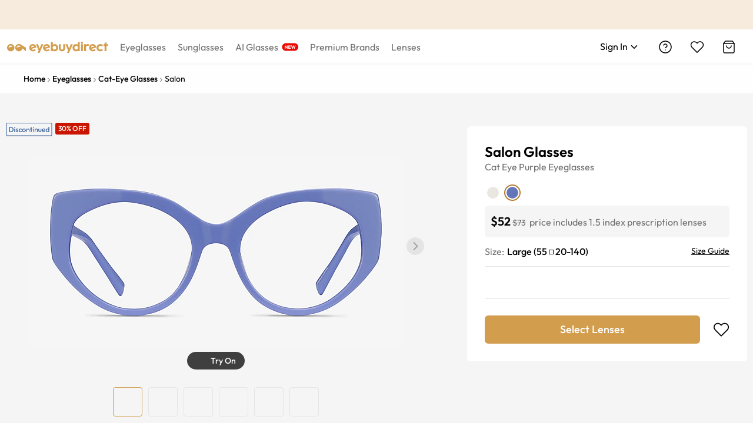

--- FILE ---
content_type: text/css
request_url: https://res.ebdcdn.com/_next/static/css/6302e3e4f9ae1172.css
body_size: 35337
content:
.ebd-btn{position:relative;display:inline-block;line-height:1.3;color:#000;white-space:nowrap;text-align:center;background-image:none;border:1px solid transparent;padding:9px 15px;font-size:16px;border-radius:6px;cursor:pointer}.ebd-btn,.ebd-btn:active,.ebd-btn:focus{outline:0}.ebd-btn:not([disabled]):hover{text-decoration:none}.ebd-btn:not([disabled]):active{outline:0;box-shadow:none}.ebd-btn[disabled]{cursor:not-allowed}.ebd-btn[disabled]>*{pointer-events:none}.ebd-btn>span{display:inline-block;vertical-align:top}.ebd-btn-icon{overflow:hidden}.ebd-btn-icon>img,.ebd-btn-icon>svg{display:inline-block;vertical-align:top;margin-left:5px;margin-right:5px}.ebd-btn-primary{color:#fff;background:#d39d4e;border-color:#d39d4e}.ebd-btn-primary:active,.ebd-btn-primary:focus,.ebd-btn-primary:hover{color:#fff;background:rgba(211,157,78,.8);border-color:rgba(211,157,78,.8);transition:all .3s}.ebd-btn-primary[disabled]{color:#8a8a8a;background:#e4e4e4;border-color:#e4e4e4}.ebd-btn-black{color:#fff;background:#000;border-color:#000}.ebd-btn-black:active,.ebd-btn-black:focus,.ebd-btn-black:hover{color:#fff;background:#6f6f6f;border-color:#6f6f6f;transition:all .3s}.ebd-btn-black[disabled]{color:#8a8a8a;background:#e4e4e4;border-color:#e4e4e4}.ebd-btn-default{color:#000;background:#fff;border-color:#000}.ebd-btn-default:active,.ebd-btn-default:focus,.ebd-btn-default:hover{color:#d39d4e;background:#fff;border-color:#d39d4e;transition:all .3s}.ebd-btn-default[disabled]{color:#8a8a8a;background:#e4e4e4;border-color:#e4e4e4}.ebd-btn-white{color:#000;background:#fff;border-color:#fff}.ebd-btn-white:active,.ebd-btn-white:focus,.ebd-btn-white:hover{color:#000;background:hsla(0,0%,100%,.8);border-color:hsla(0,0%,100%,.8);transition:all .3s}.ebd-btn-white[disabled]{color:#8a8a8a;background:#e4e4e4;border-color:#e4e4e4}.ebd-btn-background-ghost{color:#fff;background:transparent;border-color:#fff}.ebd-btn-background-ghost:active,.ebd-btn-background-ghost:focus,.ebd-btn-background-ghost:hover{background:transparent}.ebd-btn-background-ghost.ebd-btn-primary{color:#d39d4e;background:transparent;border-color:#d39d4e}.ebd-btn-background-ghost.ebd-btn-primary[disabled]{color:#8a8a8a;background:#e4e4e4;border-color:#e4e4e4}.ebd-btn-background-ghost.ebd-btn-black{color:#000;background:transparent;border-color:#000}.ebd-btn-background-ghost.ebd-btn-black:active,.ebd-btn-background-ghost.ebd-btn-black:focus,.ebd-btn-background-ghost.ebd-btn-black:hover{color:#d39d4e;background:transparent;border-color:#d39d4e;transition:all .3s}.ebd-btn-background-ghost.ebd-btn-black[disabled]{color:#8a8a8a;background:#e4e4e4;color:#e4e4e4;background:transparent;border-color:#e4e4e4}.ebd-btn-icon.ebd-btn-default:active,.ebd-btn-icon.ebd-btn-default:focus,.ebd-btn-icon.ebd-btn-default:hover,.ebd-btn:not([disabled]).ebd-btn-background-ghost.ebd-btn-black.ebd-btn-icon:active,.ebd-btn:not([disabled]).ebd-btn-background-ghost.ebd-btn-black.ebd-btn-icon:focus,.ebd-btn:not([disabled]).ebd-btn-background-ghost.ebd-btn-black.ebd-btn-icon:hover{color:#d39d4e}.ebd-btn-block{width:100%}.ebd-btn-lg{padding:11px 15px;font-size:16px;border-radius:6px}.ebd-btn-sm{padding:7px 15px;font-size:14px;border-radius:6px}.ebd-btn-circle{min-width:40px;border-radius:50%;padding-right:0;padding-left:0;text-align:center}.ebd-btn-circle.ebd-btn-lg{min-width:44px}.ebd-btn-circle.ebd-btn-sm{min-width:36px}.ebd-btn-round{border-radius:32px}.ebd-btn-icon-only{padding-right:0;padding-left:0;width:40px;height:40px;font-size:16px}.ebd-btn-icon-only.ebd-btn-lg{width:44px;height:44px}.ebd-btn-icon-only.ebd-btn-sm{width:36px;height:36px}.ebd-btn:before{position:absolute;top:-1px;right:-1px;bottom:-1px;left:-1px;z-index:1;display:none;background:#fff;border-radius:inherit;opacity:.35;transition:opacity .2s;content:"";pointer-events:none}.ebd-btn .iconfont-css-prefix{transition:margin-left .3s cubic-bezier(.645,.045,.355,1)}.ebd-btn .iconfont-css-prefix.iconfont-css-prefix-minus>svg,.ebd-btn .iconfont-css-prefix.iconfont-css-prefix-plus>svg{shape-rendering:optimizeSpeed}.ebd-btn-loading{position:relative}.ebd-btn-loading:not([disabled]){pointer-events:none}.ebd-btn-loading:before{display:block}.ebd-btn>.ebd-btn-loading-icon{transition:all .3s cubic-bezier(.645,.045,.355,1)}.ebd-btn>.ebd-btn-loading-icon .anticon{padding-left:5px;padding-right:5px;animation:none;vertical-align:.125em}.ebd-btn>.ebd-btn-loading-icon .anticon svg{animation:loadingCircle 1s linear infinite}.ebd-btn>.ebd-btn-loading-icon:only-child .iconfont-css-prefix{padding-right:0}@keyframes loadingCircle{to{transform:rotate(1turn)}}.ebd-input-affix-wrapper{position:relative;display:inline-block;width:100%;min-width:0;height:40px;padding:0 6px 0 12px;color:#000;line-height:1.4;background-color:#fff;background-image:none;border:1px solid #a0a0a0;border-radius:6px;transition:all .3s;text-overflow:ellipsis;display:inline-flex}.ebd-input-affix-wrapper-status-empty label{top:50%;color:#666;font-size:14px}.ebd-input-affix-wrapper-status-empty.ebd-input-affix-wrapper-lg label{font-size:16px}.ebd-input-affix-wrapper-focused,.ebd-input-affix-wrapper:focus{outline:0;border-color:#d39d4e}.ebd-input-affix-wrapper-focused label,.ebd-input-affix-wrapper:focus label{top:0;color:#d39d4e;font-size:12px}.ebd-input-affix-wrapper-focused .ebd-input-lg+label,.ebd-input-affix-wrapper:focus .ebd-input-lg+label{font-size:14px}.ebd-input-affix-wrapper-disabled{color:#8a8a8a;background-color:#e4e4e4;border-color:#e4e4e4;cursor:not-allowed;opacity:1}.ebd-input-affix-wrapper-disabled label{color:#8a8a8a;background-color:inherit}.ebd-input-affix-wrapper[disabled]{color:#8a8a8a;background-color:#e4e4e4;border-color:#e4e4e4;cursor:not-allowed;opacity:1}.ebd-input-affix-wrapper[disabled] label{color:#8a8a8a;background-color:inherit}.ebd-input-affix-wrapper-lg{height:50px;font-size:16px}.ebd-input-affix-wrapper-lg label{font-size:14px}.ebd-input-affix-wrapper-sm{height:32px;font-size:12px}.ebd-input-affix-wrapper-sm label{font-size:12px}.ebd-input-affix-wrapper-disabled .ebd-input-prefix svg,.ebd-input-affix-wrapper-disabled .ebd-input-suffix svg{color:#8a8a8a}.ebd-input-affix-wrapper-disabled .ebd-input-wrapper{background:transparent}.ebd-input-affix-wrapper .ebd-input-wrapper{padding:0;border:none;border-radius:0;outline:none;height:100%}.ebd-input-affix-wrapper .ebd-input-label{left:-4px}.ebd-input-affix-wrapper .ebd-input:before{width:0;visibility:hidden}.ebd-input-affix-wrapper .ebd-input-prefix,.ebd-input-affix-wrapper .ebd-input-suffix{display:flex;flex:none;align-items:center;overflow:hidden}.ebd-input-affix-wrapper .ebd-input-prefix>:not(:last-child),.ebd-input-affix-wrapper .ebd-input-suffix>:not(:last-child){margin-right:8px}.ebd-input-affix-wrapper .ebd-input-prefix svg,.ebd-input-affix-wrapper .ebd-input-suffix svg{color:#a0a0a0}.ebd-input-affix-wrapper .ebd-input-prefix{margin-right:4px}.ebd-input-affix-wrapper .ebd-input-suffix{margin-left:4px}.ebd-input-password-icon{cursor:pointer}.ebd-input-affix-wrapper-disabled .ebd-input-password-icon{cursor:not-allowed}.ebd-input-clear-icon{margin:0 4px;font-size:12px;vertical-align:-1px;cursor:pointer;transition:color .3s}.ebd-input-clear-icon:hover{color:rgba(0,0,0,.45)}.ebd-input-clear-icon:active{color:#212529}.ebd-input-clear-icon-hidden.ebd-input-clear-icon{visibility:hidden}.ebd-input-clear-icon:last-child{margin-right:0}.ebd-input{box-sizing:border-box;margin:0;padding:0;color:#000;font-size:14px;font-family:inherit;line-height:1.4;list-style:none;position:relative;width:100%;height:100%;border:none;outline:none;font-size:16px}.ebd-input:-internal-autofill-previewed,.ebd-input:-internal-autofill-selected,.ebd-input:-webkit-autofill{box-shadow:inset 0 0 0 1000px #fff!important}.ebd-input::placeholder{color:rgba(0,0,0,.5);-webkit-user-select:none;-moz-user-select:none;user-select:none}.ebd-input:placeholder-shown{text-overflow:ellipsis}.ebd-input-disabled,.ebd-input[disabled]{color:#8a8a8a;background-color:#e4e4e4;border-color:#e4e4e4;cursor:not-allowed;opacity:1}.ebd-input-disabled label,.ebd-input[disabled] label{color:#8a8a8a;background-color:inherit}.ebd-input-wrapper{position:relative;display:inline-block;width:100%;min-width:0;height:40px;padding:0 6px 0 12px;color:#000;line-height:1.4;background-color:#fff;background-image:none;border:1px solid #a0a0a0;border-radius:6px;transition:all .3s;text-overflow:ellipsis}.ebd-input-wrapper-status-empty label{top:50%;color:#666;font-size:14px}.ebd-input-wrapper-status-empty.ebd-input-wrapper-lg label{font-size:16px}.ebd-input-wrapper-focused,.ebd-input-wrapper:focus{outline:0;border-color:#d39d4e}.ebd-input-wrapper-focused label,.ebd-input-wrapper:focus label{top:0;color:#d39d4e;font-size:12px}.ebd-input-wrapper-focused .ebd-input-lg+label,.ebd-input-wrapper:focus .ebd-input-lg+label{font-size:14px}.ebd-input-wrapper-disabled{color:#8a8a8a;background-color:#e4e4e4;border-color:#e4e4e4;cursor:not-allowed;opacity:1}.ebd-input-wrapper-disabled label{color:#8a8a8a;background-color:inherit}.ebd-input-wrapper[disabled]{color:#8a8a8a;background-color:#e4e4e4;border-color:#e4e4e4;cursor:not-allowed;opacity:1}.ebd-input-wrapper[disabled] label{color:#8a8a8a;background-color:inherit}.ebd-input-wrapper-lg{height:50px;font-size:16px}.ebd-input-wrapper-lg label{font-size:14px}.ebd-input-wrapper-sm{height:32px;font-size:12px}.ebd-input-wrapper-sm label{font-size:12px}.ebd-input-label{position:absolute;left:9px;top:0;transform:translateY(-50%);padding:0 4px;font-size:12px;margin:0;color:#666;background:#fff;transition:all .3s ease;pointer-events:none}.ebd-input-group-wrapper{display:inline-block;min-width:0;height:40px;padding:0 6px 0 12px;color:#000;line-height:1.4;background-color:#fff;background-image:none;border:1px solid #a0a0a0;border-radius:6px;transition:all .3s;text-overflow:ellipsis;position:relative;display:table;width:100%}.ebd-input-group-wrapper-status-empty label{top:50%;color:#666;font-size:14px}.ebd-input-group-wrapper-status-empty.ebd-input-group-wrapper-lg label{font-size:16px}.ebd-input-group-wrapper-focused,.ebd-input-group-wrapper:focus{outline:0;border-color:#d39d4e}.ebd-input-group-wrapper-focused label,.ebd-input-group-wrapper:focus label{top:0;color:#d39d4e;font-size:12px}.ebd-input-group-wrapper-focused .ebd-input-lg+label,.ebd-input-group-wrapper:focus .ebd-input-lg+label{font-size:14px}.ebd-input-group-wrapper-disabled{color:#8a8a8a;background-color:#e4e4e4;border-color:#e4e4e4;cursor:not-allowed;opacity:1}.ebd-input-group-wrapper-disabled label{color:#8a8a8a;background-color:inherit}.ebd-input-group-wrapper[disabled]{color:#8a8a8a;background-color:#e4e4e4;border-color:#e4e4e4;cursor:not-allowed;opacity:1}.ebd-input-group-wrapper[disabled] label{color:#8a8a8a;background-color:inherit}.ebd-input-group-wrapper-lg{height:50px;font-size:16px}.ebd-input-group-wrapper-lg label{font-size:14px}.ebd-input-group-wrapper-sm{height:32px;font-size:12px}.ebd-input-group-wrapper-sm label{font-size:12px}.ebd-input-group-wrapper .ebd-input-affix-wrapper,.ebd-input-group-wrapper .ebd-input-wrapper{padding:0;border:none;border-radius:0;outline:none;height:100%;background:transparent}.ebd-input-group-wrapper .ebd-input-label{left:0}.ebd-input-addon{position:relative;display:table-cell;width:1px;height:100%;font-weight:400;text-align:center;white-space:nowrap;vertical-align:middle;transition:all .3s}.ebd-input-addon:first-child{padding-right:12px}.ebd-input-addon:last-child{padding-left:12px;padding-right:6px}.ebd-input-hint{display:inline-block;font-size:14px;padding:10px 0 0 12px;text-align:left}.ebd-input-hint-help{margin-left:5px}.ebd-input-textarea{height:auto}.ebd-input-textarea .ebd-input{padding:10px 0}.ebd-input-textarea.ebd-input-affix-wrapper-status-empty label,.ebd-input-textarea.ebd-input-wrapper-status-empty label{top:15px}.ebd-input-textarea.ebd-input-affix-wrapper-focused label,.ebd-input-textarea.ebd-input-wrapper-focused label,.ebd-input-textarea:focus label{top:0}.ebd-input-wrapper-status-error:not(.ebd-input-wrapper-disabled),.ebd-input-wrapper-status-error:not(.ebd-input-wrapper-disabled).ebd-input-wrapper-focused,.ebd-input-wrapper-status-error:not(.ebd-input-wrapper-disabled):focus{border-color:#fb2424}.ebd-input-wrapper-status-error:not(.ebd-input-wrapper-disabled).ebd-input-wrapper-focused label,.ebd-input-wrapper-status-error:not(.ebd-input-wrapper-disabled):focus label,.ebd-input-wrapper-status-error:not(.ebd-input-wrapper-disabled):is(.ebd-input-select-has-empty-option) label,.ebd-input-wrapper-status-error:not(.ebd-input-wrapper-disabled):not(.ebd-input-wrapper-status-empty) label{color:#fb2424}.ebd-input-affix-wrapper-status-error:not(.ebd-input-affix-wrapper-disabled),.ebd-input-affix-wrapper-status-error:not(.ebd-input-affix-wrapper-disabled).ebd-input-affix-wrapper-focused,.ebd-input-affix-wrapper-status-error:not(.ebd-input-affix-wrapper-disabled):focus{border-color:#fb2424}.ebd-input-affix-wrapper-status-error:not(.ebd-input-affix-wrapper-disabled).ebd-input-affix-wrapper-focused label,.ebd-input-affix-wrapper-status-error:not(.ebd-input-affix-wrapper-disabled):focus label,.ebd-input-affix-wrapper-status-error:not(.ebd-input-affix-wrapper-disabled):is(.ebd-input-select-has-empty-option) label,.ebd-input-affix-wrapper-status-error:not(.ebd-input-affix-wrapper-disabled):not(.ebd-input-affix-wrapper-status-empty) label{color:#fb2424}.ebd-input-group-wrapper-status-error:not(.ebd-input-group-wrapper-disabled),.ebd-input-group-wrapper-status-error:not(.ebd-input-group-wrapper-disabled).ebd-input-group-wrapper-focused,.ebd-input-group-wrapper-status-error:not(.ebd-input-group-wrapper-disabled):focus{border-color:#fb2424}.ebd-input-group-wrapper-status-error:not(.ebd-input-group-wrapper-disabled).ebd-input-group-wrapper-focused label,.ebd-input-group-wrapper-status-error:not(.ebd-input-group-wrapper-disabled):focus label,.ebd-input-group-wrapper-status-error:not(.ebd-input-group-wrapper-disabled):is(.ebd-input-select-has-empty-option) label,.ebd-input-group-wrapper-status-error:not(.ebd-input-group-wrapper-disabled):not(.ebd-input-group-wrapper-status-empty) label{color:#fb2424}.ebd-input-select .ebd-input-label{left:9px}.ebd-input-select-has-empty-option .ebd-input-label{top:0;font-size:12px}.ebd-input-select.ebd-input-affix-wrapper{padding:1px}.ebd-input-select .ebd-input-wrapper .ebd-input{-webkit-appearance:none;-moz-appearance:none;appearance:none;padding:0 6px 0 12px;cursor:pointer;border-radius:6px}.ebd-input-select .ebd-input-suffix{position:absolute;right:6px;top:50%;transform:translateY(-50%);pointer-events:none}.ebd-input-select .ebd-input-suffix .ebd-input-select-arrow-down{color:#000}.ebd-input-search{padding-right:0}.ebd-input-search:not(.ebd-input-group-wrapper-status-empty):not(.ebd-input-group-wrapper-focused):not(.ebd-input-group-wrapper-disabled):not(.ebd-input-group-wrapper-status-error){border-color:#000}.ebd-input-search-button{height:40px;border-radius:0 6px 6px 0}.ebd-input-search-button:not(.ebd-btn-icon-only){min-width:96px}.ebd-input-search-button.ebd-btn-lg{height:50px}.ebd-input-search-button.ebd-btn-sm{height:32px}.ebd-input-search-button-default{color:#fff;background:#a3a3a3;border-color:#a3a3a3}.ebd-input-search-button-default:active,.ebd-input-search-button-default:focus,.ebd-input-search-button-default:hover{color:#fff;background:hsla(0,0%,64%,.8);border-color:hsla(0,0%,64%,.8);transition:all .3s}.ebd-input-search-button-default[disabled]{color:#8a8a8a;background:#e4e4e4;border-color:#e4e4e4}.ebd-input-search-button-default:not(.ebd-input-search-button-status-empty){color:#fff;background:#d39d4e;border-color:#d39d4e}.ebd-input-search-button-default:not(.ebd-input-search-button-status-empty):active,.ebd-input-search-button-default:not(.ebd-input-search-button-status-empty):focus,.ebd-input-search-button-default:not(.ebd-input-search-button-status-empty):hover{color:#fff;background:rgba(211,157,78,.8);border-color:rgba(211,157,78,.8);transition:all .3s}.ebd-input-search-button-default:not(.ebd-input-search-button-status-empty)[disabled]{color:#8a8a8a;background:#e4e4e4;border-color:#e4e4e4}.ebd-input-search-button-disabled:before,.ebd-input-search-button[disabled]:before{display:block}.ebd-input-search .ebd-input-addon{padding:0 0 0 8px;border:0}.ebd-input-search-with-inner-button .ebd-input-addon{padding:0 8px}.ebd-input-search-with-inner-button .ebd-btn{padding:6px 10px;font-size:14px;border-radius:6px;line-height:1;height:auto}.ebd-input-search-with-inner-button .ebd-btn:not(.ebd-input-search-with-inner-button .ebd-btn-btn-icon-only){min-width:73px}.ebd-input-search-with-inner-button .ebd-btn-lg{padding:8px 10px;font-size:14px;border-radius:6px}.ebd-input-search-with-inner-button .ebd-btn-sm{padding:4px 10px;font-size:12px;border-radius:6px}.ebd-icon{color:inherit}.ebd-icon-clicked,.ebd-icon-hover:hover{color:#d39d4e}.ebd-nav{display:flex;line-height:1.4}.ebd-nav-item{flex:none}.ebd-nav-item-hover .ebd-nav-item-title,.ebd-nav-item:hover .ebd-nav-item-title{color:#000}.ebd-nav-item-hover .ebd-nav-item-title:after,.ebd-nav-item:hover .ebd-nav-item-title:after{position:absolute;bottom:0;left:50%;z-index:12;width:120%;max-width:128px;height:0;border-bottom:4px solid #d39d4e;transform:translateX(-50%);content:" "}.ebd-nav-item-hover .ebd-nav-item-content,.ebd-nav-item:hover .ebd-nav-item-content{display:block}.ebd-nav-item.hide-item-content .ebd-nav-item-content{display:none}.ebd-nav-item-title{font-size:16px;position:relative;display:block;padding:14px 0;color:#6f6f6f;letter-spacing:.5pt;cursor:pointer;transition:all .2s ease-out;margin-right:5px;margin-left:5px}@media(min-width:1025px){.ebd-nav-item-title{margin-right:11px;margin-left:7px}}@media(min-width:1160px){.ebd-nav-item-title{margin-right:13px;margin-left:13px}}@media(min-width:1250px){.ebd-nav-item-title{margin-right:20px;margin-left:20px}}.ebd-nav-item-content{display:none;position:absolute;left:50%;z-index:41;width:100%;transform:translateX(-50%);overflow:hidden;text-align:left;background-color:#fff;border-top:2px solid #f6f6f6;border-radius:2px}.ebd-modal{box-sizing:border-box;color:#000;font-size:14px;font-family:inherit;line-height:1.4;list-style:none;position:relative;top:100px;width:auto;max-width:calc(100vw - 40px);margin:0 auto;padding:0 0 24px;pointer-events:none}.ebd-modal>div[aria-hidden=true]{display:none}.ebd-modal-root .ebd-modal-zoom-appear,.ebd-modal-root .ebd-modal-zoom-enter,.ebd-modal-root .ebd-modal-zoom-leave{animation-duration:.3s;animation-fill-mode:both;animation-play-state:paused}.ebd-modal-root .ebd-modal-zoom-appear.ebd-modal-zoom-appear-active,.ebd-modal-root .ebd-modal-zoom-enter.ebd-modal-zoom-enter-active{animation-name:rcDialogZoomIn;animation-play-state:running}.ebd-modal-root .ebd-modal-zoom-leave.ebd-modal-zoom-leave-active{animation-name:rcDialogZoomOut;animation-play-state:running;pointer-events:none}.ebd-modal-root .ebd-modal-fade-appear,.ebd-modal-root .ebd-modal-fade-enter,.ebd-modal-root .ebd-modal-fade-leave{animation-duration:.3s;animation-fill-mode:both;animation-play-state:paused}.ebd-modal-root .ebd-modal-fade-appear.ebd-modal-fade-appear-active,.ebd-modal-root .ebd-modal-fade-enter.ebd-modal-fade-enter-active{animation-name:rcDialogFadeIn;animation-play-state:running}.ebd-modal-root .ebd-modal-fade-leave.ebd-modal-fade-leave-active{animation-name:rcDialogFadeOut;animation-play-state:running;pointer-events:none}.ebd-modal-zoom-appear,.ebd-modal-zoom-enter{opacity:0;animation-timing-function:cubic-bezier(.08,.82,.17,1)}.ebd-modal-zoom-leave{animation-timing-function:cubic-bezier(.6,.04,.98,.34)}.ebd-modal-fade-appear,.ebd-modal-fade-enter{opacity:0}.ebd-modal-fade-appear,.ebd-modal-fade-enter,.ebd-modal-fade-leave{animation-timing-function:cubic-bezier(.55,0,.55,.2)}.ebd-modal-wrap{overflow:auto;outline:0;-webkit-overflow-scrolling:touch}.ebd-modal-mask,.ebd-modal-wrap{position:fixed;top:0;right:0;bottom:0;left:0;z-index:1000}.ebd-modal-mask{height:100%;background-color:rgba(0,0,0,.61)}.ebd-modal-mask-hidden{display:none}.ebd-modal-title{margin:0;color:#000;font-weight:500;font-size:24px;line-height:22px;word-wrap:break-word}.ebd-modal-content{max-height:80vh;overflow:auto;-webkit-overflow-scrolling:auto;background-color:#fff;background-clip:padding-box;border:0;box-shadow:0 3px 6px -4px rgba(0,0,0,.12),0 6px 16px 0 rgba(0,0,0,.08),0 9px 28px 8px rgba(0,0,0,.05);pointer-events:auto}.ebd-modal-close{position:absolute;top:-16px;right:-16px;z-index:25;padding:0;color:#262626;border-radius:50%;font-weight:700;line-height:1;text-decoration:none;background:#fff;border:0;outline:0;cursor:pointer;transition:color .3s}.ebd-modal-close:active,.ebd-modal-close:focus{outline:none}.ebd-modal-close-x{display:block;font-size:0;font-style:normal;text-align:center;text-transform:none;text-rendering:auto}.ebd-modal-close-x .anticon{font-size:32px}.ebd-modal-close:focus,.ebd-modal-close:hover{color:#000;text-decoration:none}.ebd-modal-header{padding:16px 20px;color:#000;background:#fff;border-radius:6px 6px 0 0}.ebd-modal-body{padding:20px;font-size:16px;line-height:1.4;word-wrap:break-word}.ebd-modal-footer{padding:1px 20px 21px;text-align:center;background:transparent;border-radius:0 0 6px 6px}@media(max-width:767px){.ebd-modal-footer{padding-left:12px;padding-right:12px}}.ebd-modal-footer .ebd-btn{min-width:160px;margin:4px 8px}.ebd-modal-open{overflow:hidden}.ebd-modal-centered{text-align:center}.ebd-modal-centered:before{display:inline-block;width:0;height:100%;vertical-align:middle;content:""}.ebd-modal-centered .ebd-modal{position:relative;top:0;display:inline-block;text-align:left;vertical-align:middle}.ebd-modal-confirm-info .ebd-modal-body{padding-top:20px}@media(max-width:450px){.ebd-modal-confirm-confirm .ebd-modal-footer .ebd-btn{width:calc(100% - 16px)}}.ebd-modal-confirm .ebd-modal-header{margin-top:20px;margin-bottom:-30px;text-align:center}@media(max-width:767px){.ebd-modal-confirm .ebd-modal-header{margin-top:10px;margin-bottom:-15px}}.ebd-modal-confirm .ebd-modal-body{padding-top:25px;text-align:center}@media(min-width:768px){.ebd-modal-confirm .ebd-modal-body{padding:45px 20px 20px;font-size:18px}}.ebd-modal-confirm .ebd-modal-body>svg{margin-bottom:20px}@media(min-width:768px){.ebd-modal-confirm .ebd-modal-footer{padding-bottom:45px}}@keyframes rcDialogZoomIn{0%{opacity:0;transform:scale(0)}to{opacity:1;transform:scale(1)}}@keyframes rcDialogZoomOut{0%{transform:scale(1)}to{opacity:0;transform:scale(0)}}@keyframes rcDialogFadeIn{0%{opacity:0}to{opacity:1}}@keyframes rcDialogFadeOut{0%{opacity:1}to{opacity:0}}.ebd-carousel{box-sizing:border-box;padding:0;color:#000;font-size:14px;font-family:inherit;line-height:1.4;list-style:none;max-width:1200px;margin:0 auto}.ebd-carousel .slick-slider{position:relative;display:block;box-sizing:border-box;margin:30px auto;touch-action:pan-y;-webkit-touch-callout:none;-webkit-tap-highlight-color:rgba(0,0,0,0)}.ebd-carousel .slick-list{position:relative;display:block;margin:0 30px;padding:0;overflow:hidden}.ebd-carousel .slick-list:focus{outline:none}.ebd-carousel .slick-list.dragging{cursor:pointer}.ebd-carousel .slick-slider .slick-list,.ebd-carousel .slick-slider .slick-track{transform:translateZ(0);touch-action:pan-y}.ebd-carousel .slick-track{position:relative;top:0;left:0;display:block}.ebd-carousel .slick-track:after,.ebd-carousel .slick-track:before{display:table;content:""}.ebd-carousel .slick-track:after{clear:both}.slick-loading .ebd-carousel .slick-track{visibility:hidden}.ebd-carousel .slick-slide{display:none;float:left;height:100%;min-height:1px}.ebd-carousel .slick-slide .slick-slide-link{width:auto;margin:auto}.ebd-carousel .slick-slide img{display:block;max-width:100%;margin:0 auto}.ebd-carousel .slick-slide.slick-loading img{display:none}.ebd-carousel .slick-slide.dragging img{pointer-events:none}.ebd-carousel .slick-initialized .slick-slide{display:block}.ebd-carousel .slick-loading .slick-slide{visibility:hidden}.ebd-carousel .slick-vertical .slick-slide{display:block;height:auto}.ebd-carousel .slick-arrow.slick-hidden{display:none}.ebd-carousel .slick-next,.ebd-carousel .slick-prev{position:absolute;top:50%;transform:translateY(-50%);padding:0;color:transparent;font-size:0;line-height:0;background:transparent;border:0;outline:none;cursor:pointer;z-index:10}.ebd-carousel .slick-next.slick-disabled,.ebd-carousel .slick-prev.slick-disabled{opacity:.3;cursor:not-allowed}.ebd-carousel .slick-next.slick-disabled svg,.ebd-carousel .slick-prev.slick-disabled svg{display:none}.ebd-carousel .slick-prev{left:-15px}.ebd-carousel .slick-next{right:-15px}.ebd-carousel .slick-dots{position:absolute;width:100%;padding:0;margin:0;list-style:none;text-align:center}.ebd-carousel .slick-dots.slick-dots-bottom{bottom:-25px}.ebd-carousel .slick-dots.slick-dots-top{top:-25px}.ebd-carousel .slick-dots li{position:relative;display:inline-block;margin:0 6px;padding:0;color:#b7b7b7;cursor:pointer}.ebd-carousel .slick-dots li.slick-active svg{color:#d39d4e}.ebd-carousel .slick-dots li img,.ebd-carousel .slick-dots li svg{width:14px;height:auto}.ebd-carousel .slick-dots li svg{color:#b7b7b7}.ebd-drawer{position:fixed;z-index:1000;width:0;height:100%;transition:transform .3s cubic-bezier(.7,.3,.1,1),height 0s ease .3s,width 0s ease .3s}.ebd-drawer>*{transition:transform .3s cubic-bezier(.7,.3,.1,1),box-shadow .3s cubic-bezier(.7,.3,.1,1)}.ebd-drawer-content-wrapper{position:absolute;width:100%;height:100%}.ebd-drawer-content-wrapper-hidden{display:none}.ebd-drawer-content{position:relative;z-index:1;width:100%;height:100%;overflow:auto;background-color:#fff;background-clip:padding-box;border:0}.ebd-drawer .drawer-handle{position:absolute;top:72px;width:41px;height:40px;cursor:pointer;z-index:0;text-align:center;line-height:40px;font-size:16px;display:flex;justify-content:center;align-items:center;background:#fff}.ebd-drawer .drawer-handle .drawer-handle-icon{width:14px;height:2px;background:#333;position:relative;transition:background .3s cubic-bezier(.7,.3,.1,1)}.ebd-drawer .drawer-handle .drawer-handle-icon:after,.ebd-drawer .drawer-handle .drawer-handle-icon:before{content:"";display:block;position:absolute;background:#333;width:100%;height:2px;transition:transform .3s cubic-bezier(.7,.3,.1,1)}.ebd-drawer .drawer-handle .drawer-handle-icon:before{top:-5px}.ebd-drawer .drawer-handle .drawer-handle-icon:after{top:5px}.ebd-drawer-left,.ebd-drawer-right{top:0;width:0;height:100%}.ebd-drawer-left{left:0}.ebd-drawer-left .ebd-drawer-content-wrapper{height:100%;left:0}.ebd-drawer-left .drawer-handle{right:-40px;box-shadow:2px 0 8px rgba(0,0,0,.15);border-radius:0 4px 4px 0}.ebd-drawer-left.ebd-drawer-open{width:100%;transition:transform .3s cubic-bezier(.7,.3,.1,1)}.ebd-drawer-left.ebd-drawer-open .ebd-drawer-content-wrapper{box-shadow:6px 0 16px -8px rgba(0,0,0,.08),9px 0 28px 0 rgba(0,0,0,.05),12px 0 48px 16px rgba(0,0,0,.03)}.ebd-drawer-right{right:0}.ebd-drawer-right .ebd-drawer-content-wrapper{height:100%;right:0}.ebd-drawer-right .drawer-handle{left:-40px;box-shadow:-2px 0 8px rgba(0,0,0,.15);border-radius:4px 0 0 4px}.ebd-drawer-right.ebd-drawer-open{width:100%;transition:transform .3s cubic-bezier(.7,.3,.1,1)}.ebd-drawer-right.ebd-drawer-open .ebd-drawer-content-wrapper{box-shadow:-6px 0 16px -8px rgba(0,0,0,.08),-9px 0 28px 0 rgba(0,0,0,.05),-12px 0 48px 16px rgba(0,0,0,.03)}.ebd-drawer-right.ebd-drawer-open.no-mask{right:1px;transform:translateX(1px)}.ebd-drawer-bottom,.ebd-drawer-top{left:0;width:100%;height:0}.ebd-drawer-bottom .ebd-drawer-content-wrapper,.ebd-drawer-top .ebd-drawer-content-wrapper{width:100%}.ebd-drawer-bottom.ebd-drawer-open,.ebd-drawer-top.ebd-drawer-open{height:100%;transition:transform .3s cubic-bezier(.7,.3,.1,1)}.ebd-drawer-bottom .drawer-handle,.ebd-drawer-top .drawer-handle{left:50%;margin-left:-20px}.ebd-drawer-top{top:0}.ebd-drawer-top .drawer-handle{top:auto;bottom:-40px;box-shadow:0 2px 8px rgba(0,0,0,.15);border-radius:0 0 4px 4px}.ebd-drawer-top.ebd-drawer-open .ebd-drawer-content-wrapper{box-shadow:0 6px 16px -8px rgba(0,0,0,.08),0 9px 28px 0 rgba(0,0,0,.05),0 12px 48px 16px rgba(0,0,0,.03)}.ebd-drawer-bottom,.ebd-drawer-bottom .ebd-drawer-content-wrapper{bottom:0}.ebd-drawer-bottom .drawer-handle{top:-40px;box-shadow:0 -2px 8px rgba(0,0,0,.15);border-radius:4px 4px 0 0}.ebd-drawer-bottom.ebd-drawer-open .ebd-drawer-content-wrapper{box-shadow:0 -6px 16px -8px rgba(0,0,0,.08),0 -9px 28px 0 rgba(0,0,0,.05),0 -12px 48px 16px rgba(0,0,0,.03)}.ebd-drawer-bottom.ebd-drawer-open.no-mask{bottom:1px;transform:translateY(1px)}.ebd-drawer.ebd-drawer-open .ebd-drawer-mask{height:100%;opacity:1;transition:none;animation:DrawerFadeIn .3s cubic-bezier(.7,.3,.1,1);pointer-events:auto}.ebd-drawer.ebd-drawer-open .drawer-handle .drawer-handle-icon{background:transparent}.ebd-drawer.ebd-drawer-open .drawer-handle .drawer-handle-icon:before{transform:translateY(5px) rotate(45deg)}.ebd-drawer.ebd-drawer-open .drawer-handle .drawer-handle-icon:after{transform:translateY(-5px) rotate(-45deg)}.ebd-drawer-title{margin:0;font-weight:500;font-size:20px}.ebd-drawer-close{position:absolute;top:50%;transform:translateY(-50%);z-index:25;display:block;margin:0 10px;padding:10px;color:#000;font-weight:700;font-size:16px;font-style:normal;text-align:center;text-transform:none;text-decoration:none;background:transparent;border:0;outline:0;cursor:pointer;transition:color .3s;text-rendering:auto;line-height:0}.ebd-drawer-close:focus,.ebd-drawer-close:hover{outline:0}.ebd-drawer-header{position:relative;padding:13px 24px;color:#000;background:#fff;border-bottom:1px solid #efefef;border-radius:6px 6px 0 0}.ebd-drawer-header-no-title{background:#fff}.ebd-drawer-header-no-title .ebd-drawer-close{top:5px;transform:unset}.ebd-drawer-close-left,.ebd-drawer-close-right{min-height:35px}.ebd-drawer-close-right .ebd-drawer-close{right:0}.ebd-drawer-close-left{padding-left:55px}.ebd-drawer-close-left .ebd-drawer-close{left:0}.ebd-drawer-wrapper-body{display:flex;flex-direction:column;flex-wrap:nowrap;width:100%;height:100%}.ebd-drawer-body{flex-grow:1;padding:24px;overflow:auto;font-size:14px;line-height:1.4;word-wrap:break-word}.ebd-drawer-footer{flex-shrink:0;padding:10px 24px;border-top:1px solid #efefef}.ebd-drawer-mask{position:absolute;top:0;left:0;width:100%;height:0;background:rgba(0,0,0,.6);transition:opacity .3s linear,height 0s ease .3s;pointer-events:none}.ebd-drawer.ebd-drawer-centered .ebd-drawer-content{text-align:center}@keyframes DrawerFadeIn{0%{opacity:0}to{opacity:1}}.ebd-menu{box-sizing:border-box;color:#000;font-family:inherit;line-height:1.4;margin:0;padding:0;color:#212529;font-size:14px;line-height:0;text-align:left;list-style:none;background:#fff;outline:none;box-shadow:0 3px 6px -4px rgba(0,0,0,.12),0 6px 16px 0 rgba(0,0,0,.08),0 9px 28px 8px rgba(0,0,0,.05)}.ebd-menu:after,.ebd-menu:before{display:table;content:""}.ebd-menu:after{clear:both}.ebd-menu.ebd-menu-root:focus-visible{box-shadow:0 0 0 2px fade(#d39d4e,20%)}.ebd-menu-overflow{display:flex}.ebd-menu-overflow-item{flex:none}.ebd-menu-hidden,.ebd-menu-submenu-hidden{display:none}.ebd-menu-item,.ebd-menu-submenu-title{position:relative;display:block;margin:0;padding:0 13px;white-space:nowrap;cursor:pointer;transition:color .3s}.ebd-menu-item .anticon,.ebd-menu-submenu-title .anticon{min-width:14px;font-size:14px;transition:font-size .15s cubic-bezier(.215,.61,.355,1),margin .3s cubic-bezier(.645,.045,.355,1),color .3s}.ebd-menu-item .anticon+span,.ebd-menu-submenu-title .anticon+span{margin-left:10px;opacity:1;transition:opacity .3s cubic-bezier(.645,.045,.355,1),margin .3s,color .3s}.ebd-menu-item.ebd-menu-item-only-child>.anticon,.ebd-menu-submenu-title.ebd-menu-item-only-child>.anticon{margin-right:0}.ebd-menu-item:focus-visible,.ebd-menu-submenu-title:focus-visible{box-shadow:0 0 0 2px fade(#d39d4e,20%)}.ebd-menu-submenu-title{padding:0}.ebd-menu-submenu{transition:color .3s;-webkit-backface-visibility:hidden;backface-visibility:hidden}.ebd-menu-submenu-popup{position:absolute;z-index:1050;background:transparent;border-radius:6px;box-shadow:none;transform-origin:0 0}.ebd-menu-submenu-popup:before{position:absolute;top:-7px;right:0;bottom:0;left:0;z-index:-1;width:100%;height:100%;opacity:.0001;content:" "}.ebd-menu-submenu-placement-rightTop:before{top:0;left:-7px}.ebd-menu-submenu>.ebd-menu{background-color:#fff;border-radius:6px}.ebd-menu-submenu>.ebd-menu-submenu-title:after{transition:transform .3s cubic-bezier(.645,.045,.355,1)}.ebd-menu-submenu-popup>.ebd-menu{background-color:#fff}.ebd-menu-submenu-arrow,.ebd-menu-submenu-expand-icon{position:absolute;top:50%;right:15px;width:10px;color:#212529;transform:translateY(-50%);transition:transform .3s cubic-bezier(.645,.045,.355,1)}.ebd-menu-submenu-arrow:after,.ebd-menu-submenu-arrow:before{position:absolute;width:10px;height:1.5px;background-color:currentColor;border-radius:2px;transition:background .3s cubic-bezier(.645,.045,.355,1),transform .3s cubic-bezier(.645,.045,.355,1),top .3s cubic-bezier(.645,.045,.355,1),color .3s cubic-bezier(.645,.045,.355,1);content:"";z-index:10}.ebd-menu-submenu-arrow:before{transform:rotate(45deg) translateY(-4px)}.ebd-menu-submenu-arrow:after{transform:rotate(-45deg) translateY(4px)}.ebd-menu-submenu:hover>.ebd-menu-submenu-title>.ebd-menu-submenu-arrow,.ebd-menu-submenu:hover>.ebd-menu-submenu-title>.ebd-menu-submenu-expand-icon{color:inherit}.ebd-menu-submenu-inline .ebd-menu-submenu-arrow{transform:translateY(2px)}.ebd-menu-submenu-inline .ebd-menu-submenu-arrow:before{transform:rotate(-45deg) translateX(4px)}.ebd-menu-submenu-inline .ebd-menu-submenu-arrow:after{transform:rotate(45deg) translateX(-4px)}.ebd-menu-submenu-horizontal .ebd-menu-submenu-arrow{display:none}.ebd-menu-submenu-open.ebd-menu-submenu-inline>.ebd-menu-submenu-title>.ebd-menu-submenu-arrow{transform:translateY(-2px)}.ebd-menu-submenu-open.ebd-menu-submenu-inline>.ebd-menu-submenu-title>.ebd-menu-submenu-arrow:after{transform:rotate(-45deg) translateX(-4px)}.ebd-menu-submenu-open.ebd-menu-submenu-inline>.ebd-menu-submenu-title>.ebd-menu-submenu-arrow:before{transform:rotate(45deg) translateX(4px)}.ebd-menu-item-selected,.ebd-menu-item-selected a,.ebd-menu-item-selected a:hover{color:#d39d4e}.ebd-menu-item-disabled,.ebd-menu-submenu-disabled{color:#8a8a8a!important;background:none;cursor:not-allowed}.ebd-menu-item-disabled:after,.ebd-menu-submenu-disabled:after{border-color:transparent!important}.ebd-menu-item-disabled a,.ebd-menu-submenu-disabled a{color:#8a8a8a!important;pointer-events:none}.ebd-menu-item-disabled>.ebd-menu-submenu-title,.ebd-menu-submenu-disabled>.ebd-menu-submenu-title{color:#8a8a8a!important;cursor:not-allowed}.ebd-menu-item-disabled>.ebd-menu-submenu-title>.ebd-menu-submenu-arrow:after,.ebd-menu-item-disabled>.ebd-menu-submenu-title>.ebd-menu-submenu-arrow:before,.ebd-menu-submenu-disabled>.ebd-menu-submenu-title>.ebd-menu-submenu-arrow:after,.ebd-menu-submenu-disabled>.ebd-menu-submenu-title>.ebd-menu-submenu-arrow:before{background:#8a8a8a!important}.ebd-menu-item-group-title{height:1.4;padding:8px 16px;color:rgba(0,0,0,.45);font-size:14px;line-height:1.4;transition:all .3s}.ebd-menu-item-group-list{margin:0;padding:0}.ebd-menu-item-group-list .ebd-menu-item,.ebd-menu-item-group-list .ebd-menu-submenu-title{padding:0 16px 0 28px}.ebd-menu>.ebd-menu-item-divider{height:1px;margin:1px 0;padding:0;overflow:hidden;line-height:0;background-color:#f0f0f0}.ebd-menu-horizontal{line-height:50px;color:#6f6f6f;border:0;box-shadow:none}.ebd-menu-horizontal:after{display:block;clear:both;height:0}.ebd-menu-horizontal .ebd-menu-submenu{transition:border-color .3s cubic-bezier(.645,.045,.355,1),color .3s cubic-bezier(.645,.045,.355,1)}.ebd-menu-horizontal .ebd-menu-item,.ebd-menu-horizontal .ebd-menu-submenu{display:inline-block;position:relative;top:1px;vertical-align:bottom;margin-top:-1px;margin-bottom:0;padding:0 20px}.ebd-menu-horizontal .ebd-menu-item a,.ebd-menu-horizontal .ebd-menu-submenu a{color:#6f6f6f}.ebd-menu-horizontal .ebd-menu-item:after,.ebd-menu-horizontal .ebd-menu-submenu:after{position:absolute;right:10px;bottom:0;left:10px;z-index:10;border-bottom:4px solid transparent;transition:border-color .3s cubic-bezier(.645,.045,.355,1);content:""}.ebd-menu-horizontal .ebd-menu-item-active,.ebd-menu-horizontal .ebd-menu-item-active a,.ebd-menu-horizontal .ebd-menu-item-open,.ebd-menu-horizontal .ebd-menu-item-open a,.ebd-menu-horizontal .ebd-menu-item-selected,.ebd-menu-horizontal .ebd-menu-item-selected a,.ebd-menu-horizontal .ebd-menu-item:hover,.ebd-menu-horizontal .ebd-menu-item:hover a,.ebd-menu-horizontal .ebd-menu-submenu-active,.ebd-menu-horizontal .ebd-menu-submenu-active a,.ebd-menu-horizontal .ebd-menu-submenu-open,.ebd-menu-horizontal .ebd-menu-submenu-open a,.ebd-menu-horizontal .ebd-menu-submenu-selected,.ebd-menu-horizontal .ebd-menu-submenu-selected a,.ebd-menu-horizontal .ebd-menu-submenu:hover,.ebd-menu-horizontal .ebd-menu-submenu:hover a{color:#000}.ebd-menu-horizontal .ebd-menu-item-active:after,.ebd-menu-horizontal .ebd-menu-item-open:after,.ebd-menu-horizontal .ebd-menu-item-selected:after,.ebd-menu-horizontal .ebd-menu-item:hover:after,.ebd-menu-horizontal .ebd-menu-submenu-active:after,.ebd-menu-horizontal .ebd-menu-submenu-open:after,.ebd-menu-horizontal .ebd-menu-submenu-selected:after,.ebd-menu-horizontal .ebd-menu-submenu:hover:after{border-bottom:4px solid #d39d4e}.ebd-menu-horizontal.ebd-menu-sub{min-width:114px}.ebd-menu-inline .ebd-menu-item,.ebd-menu-vertical .ebd-menu-item{position:relative}.ebd-menu-inline .ebd-menu-item:after,.ebd-menu-vertical .ebd-menu-item:after{position:absolute;top:0;right:0;bottom:0;border-right:3px solid #d39d4e;opacity:0;transition:transform .15s cubic-bezier(.215,.61,.355,1),opacity .15s cubic-bezier(.215,.61,.355,1);content:""}.ebd-menu-inline .ebd-menu-item,.ebd-menu-inline .ebd-menu-submenu-title,.ebd-menu-vertical .ebd-menu-item,.ebd-menu-vertical .ebd-menu-submenu-title{height:50px;line-height:50px;padding:0 16px;overflow:hidden;text-overflow:ellipsis}.ebd-menu-inline .ebd-menu-item:not(:last-child),.ebd-menu-vertical .ebd-menu-item:not(:last-child){margin-bottom:8px}.ebd-menu-inline a,.ebd-menu-vertical a{color:#212529;transition:color .3s}.ebd-menu-inline .ebd-menu-item:hover,.ebd-menu-inline .ebd-menu-item:hover>a,.ebd-menu-vertical .ebd-menu-item:hover,.ebd-menu-vertical .ebd-menu-item:hover>a,.ebd-menu-vertical .ebd-menu-submenu-active,.ebd-menu-vertical .ebd-menu-submenu-active>a,.ebd-menu-vertical .ebd-menu-submenu-open,.ebd-menu-vertical .ebd-menu-submenu-open>a,.ebd-menu-vertical .ebd-menu-submenu-title:hover,.ebd-menu-vertical .ebd-menu-submenu-title:hover>a{color:#d39d4e}.ebd-menu-vertical .ebd-menu-item-group-list .ebd-menu-submenu-title,.ebd-menu-vertical .ebd-menu-submenu-title{padding-right:34px}.ebd-menu-vertical.ebd-menu-sub{min-width:160px;max-height:calc(100vh - 100px);padding:0;overflow:hidden;border-right:0}.ebd-menu-vertical.ebd-menu-sub:not([class*=-active]){overflow-x:hidden;overflow-y:auto}.ebd-menu-vertical .ebd-menu-submenu-selected{color:#d39d4e}.ebd-menu-inline,.ebd-menu-inline .ebd-menu-item,.ebd-menu-inline .ebd-menu-submenu-title{width:100%}.ebd-menu-inline .ebd-menu-item-group-list .ebd-menu-submenu-title,.ebd-menu-inline .ebd-menu-submenu-title{padding-right:34px}.ebd-menu-inline.ebd-menu-root .ebd-menu-item,.ebd-menu-inline.ebd-menu-root .ebd-menu-submenu-title{display:flex;align-items:center}.ebd-menu-inline.ebd-menu-root .ebd-menu-item>.ebd-menu-title-content,.ebd-menu-inline.ebd-menu-root .ebd-menu-submenu-title>.ebd-menu-title-content{flex:auto;min-width:0;overflow:hidden;text-overflow:ellipsis}.ebd-menu-inline.ebd-menu-root .ebd-menu-item>*,.ebd-menu-inline.ebd-menu-root .ebd-menu-submenu-title>*{flex:none}.ebd-menu-root.ebd-menu-inline,.ebd-menu-root.ebd-menu-vertical{box-shadow:none}.ebd-menu-root.ebd-menu-inline>.ebd-menu-item,.ebd-menu-root.ebd-menu-inline>.ebd-menu-submenu{border-bottom:2px solid #f7f7f7}.ebd-menu-root.ebd-menu-inline>.ebd-menu-submenu-open{position:relative}.ebd-menu-root.ebd-menu-inline>.ebd-menu-submenu-open:before{content:"";position:absolute;top:0;left:0;width:5px;height:50px;background-color:#d39d4e}.ebd-menu-sub.ebd-menu-inline{padding:0;background:#fff;border:0;border-radius:0;box-shadow:none}.ebd-menu-sub.ebd-menu-inline>.ebd-menu-item,.ebd-menu-sub.ebd-menu-inline>.ebd-menu-submenu>.ebd-menu-submenu-title{height:50px;line-height:50px;list-style-position:inside;list-style-type:disc}.ebd-menu-sub.ebd-menu-inline .ebd-menu-item-group-title{padding-left:32px}.ebd-checkbox{box-sizing:border-box;margin:0;padding:0;color:#000;font-size:14px;font-family:inherit;line-height:1.4;list-style:none;position:relative;line-height:1;vertical-align:middle;white-space:nowrap;outline:none;cursor:pointer}.ebd-checkbox-checked:after{position:absolute;top:0;left:0;width:100%;height:100%;border:1px solid #d39d4e;box-sizing:border-box;border-radius:6px;visibility:hidden;animation:ebdCheckboxEffect .36s ease-in-out;animation-fill-mode:backwards;content:""}.ebd-checkbox-inner{position:relative;top:0;left:0;display:block;width:16px;height:16px;background-color:#fff;border:1px solid #000;border-radius:4px;border-collapse:separate;transition:all .3s}.ebd-checkbox-inner:after{position:absolute;top:50%;left:22%;display:table;box-sizing:border-box;width:5.7142857143px;height:9.1428571429px;border:2px solid #fff;border-top:0;border-left:0;transform:rotate(45deg) scale(0) translate(-50%,-50%);opacity:0;transition:all .1s cubic-bezier(.71,-.46,.88,.6),opacity .1s;content:" "}.ebd-checkbox-input{position:absolute;top:0;right:0;bottom:0;left:0;z-index:1;width:100%;height:100%;cursor:pointer;opacity:0}.ebd-checkbox-checked .ebd-checkbox-inner{background-color:#d39d4e;border-color:#d39d4e}.ebd-checkbox-checked .ebd-checkbox-inner:after{transform:rotate(45deg) scale(1) translate(-50%,-50%);opacity:1;transition:all .2s cubic-bezier(.12,.4,.29,1.46) .1s}.ebd-checkbox-disabled{cursor:not-allowed}.ebd-checkbox-disabled.ebd-checkbox-checked .ebd-checkbox-inner:after{border-color:#8a8a8a;animation-name:none}.ebd-checkbox-disabled .ebd-checkbox-input{cursor:not-allowed}.ebd-checkbox-disabled .ebd-checkbox-inner{background-color:#e4e4e4;border-color:#e4e4e4}.ebd-checkbox-disabled .ebd-checkbox-inner:after{border-color:#e4e4e4;border-collapse:separate;animation-name:none}.ebd-checkbox-disabled+span{color:#8a8a8a;cursor:not-allowed}.ebd-checkbox-wrapper{box-sizing:border-box;margin:0;padding:0;color:#000;font-size:14px;font-family:inherit;line-height:1.4;list-style:none;display:inline-flex;align-items:center;line-height:unset;cursor:pointer}.ebd-checkbox-wrapper:after{display:inline-block;width:0;overflow:hidden}.ebd-checkbox-wrapper.ebd-checkbox-wrapper-disabled{cursor:not-allowed}.ebd-checkbox-wrapper+.ebd-checkbox-wrapper{margin-left:8px}.ebd-checkbox+span{padding-right:5px;padding-left:5px}@keyframes ebdCheckboxEffect{0%{opacity:1}to{opacity:0}}.ebd-tooltip{box-sizing:border-box;margin:0;padding:0;color:#000;font-size:14px;font-family:inherit;line-height:1.4;list-style:none;position:absolute;z-index:1070;display:block;width:max-content;max-width:500px;visibility:visible}.ebd-tooltip-hidden{display:none}.ebd-tooltip-placement-top,.ebd-tooltip-placement-topLeft,.ebd-tooltip-placement-topRight{padding-bottom:15px}.ebd-tooltip-placement-right,.ebd-tooltip-placement-rightBottom,.ebd-tooltip-placement-rightTop{padding-left:15px}.ebd-tooltip-placement-bottom,.ebd-tooltip-placement-bottomLeft,.ebd-tooltip-placement-bottomRight{padding-top:15px}.ebd-tooltip-placement-left,.ebd-tooltip-placement-leftBottom,.ebd-tooltip-placement-leftTop{padding-right:15px}.ebd-tooltip-inner{min-width:30px;min-height:32px;padding:15px 20px;color:#212529;text-align:left;text-decoration:none;word-wrap:break-word;background-color:#fff;border-radius:6px;box-shadow:1px 1px 5px rgba(0,0,0,.4)}.ebd-tooltip-arrow{position:absolute;display:block;width:26px;height:26px;overflow:hidden;background:transparent;pointer-events:none}.ebd-tooltip-arrow-content{position:absolute;top:0;right:0;bottom:0;left:0;display:block;width:20px;height:20px;margin:auto;background-color:#fff;content:"";pointer-events:auto}.ebd-tooltip-placement-top .ebd-tooltip-arrow,.ebd-tooltip-placement-topLeft .ebd-tooltip-arrow,.ebd-tooltip-placement-topRight .ebd-tooltip-arrow{bottom:-10px}.ebd-tooltip-placement-top .ebd-tooltip-arrow-content,.ebd-tooltip-placement-topLeft .ebd-tooltip-arrow-content,.ebd-tooltip-placement-topRight .ebd-tooltip-arrow-content{box-shadow:1px 1px 5px rgba(0,0,0,.3);transform:translateY(-13px) rotate(45deg)}.ebd-tooltip-placement-top .ebd-tooltip-arrow{left:50%;transform:translateX(-50%)}.ebd-tooltip-placement-topLeft .ebd-tooltip-arrow{left:26px}.ebd-tooltip-placement-topRight .ebd-tooltip-arrow{right:26px}.ebd-tooltip-placement-right .ebd-tooltip-arrow,.ebd-tooltip-placement-rightBottom .ebd-tooltip-arrow,.ebd-tooltip-placement-rightTop .ebd-tooltip-arrow{left:-10px}.ebd-tooltip-placement-right .ebd-tooltip-arrow-content,.ebd-tooltip-placement-rightBottom .ebd-tooltip-arrow-content,.ebd-tooltip-placement-rightTop .ebd-tooltip-arrow-content{box-shadow:1px 1px 5px rgba(0,0,0,.3);transform:translateX(13px) rotate(45deg)}.ebd-tooltip-placement-right .ebd-tooltip-arrow{top:50%;transform:translateY(-50%)}.ebd-tooltip-placement-rightTop .ebd-tooltip-arrow{top:5px}.ebd-tooltip-placement-rightBottom .ebd-tooltip-arrow{bottom:5px}.ebd-tooltip-placement-left .ebd-tooltip-arrow,.ebd-tooltip-placement-leftBottom .ebd-tooltip-arrow,.ebd-tooltip-placement-leftTop .ebd-tooltip-arrow{right:-10px}.ebd-tooltip-placement-left .ebd-tooltip-arrow-content,.ebd-tooltip-placement-leftBottom .ebd-tooltip-arrow-content,.ebd-tooltip-placement-leftTop .ebd-tooltip-arrow-content{box-shadow:1px 1px 5px rgba(0,0,0,.3);transform:translateX(-13px) rotate(45deg)}.ebd-tooltip-placement-left .ebd-tooltip-arrow{top:50%;transform:translateY(-50%)}.ebd-tooltip-placement-leftTop .ebd-tooltip-arrow{top:5px}.ebd-tooltip-placement-leftBottom .ebd-tooltip-arrow{bottom:5px}.ebd-tooltip-placement-bottom .ebd-tooltip-arrow,.ebd-tooltip-placement-bottomLeft .ebd-tooltip-arrow,.ebd-tooltip-placement-bottomRight .ebd-tooltip-arrow{top:-10px}.ebd-tooltip-placement-bottom .ebd-tooltip-arrow-content,.ebd-tooltip-placement-bottomLeft .ebd-tooltip-arrow-content,.ebd-tooltip-placement-bottomRight .ebd-tooltip-arrow-content{box-shadow:1px 1px 5px rgba(0,0,0,.3);transform:translateY(13px) rotate(45deg)}.ebd-tooltip-placement-bottom .ebd-tooltip-arrow{left:50%;transform:translateX(-50%)}.ebd-tooltip-placement-bottomLeft .ebd-tooltip-arrow{left:26px}.ebd-tooltip-placement-bottomRight .ebd-tooltip-arrow{right:26px}.ebd-form-item-explain{position:relative;margin:3px 0;padding-left:12px;font-size:12px;line-height:1.2;transition:color .3s ease-out}.ebd-form-item-explain-error{color:#fb2424}.ebd-form-item-show-explain{transition:all .5s linear}.ebd-form-item-show-explain-appear,.ebd-form-item-show-explain-enter{opacity:0}.ebd-form-item-show-explain-appear-active,.ebd-form-item-show-explain-enter-active{opacity:1}.ebd-form-item-show-explain-leave-active{opacity:0}.ebd-form{box-sizing:border-box;margin:0;padding:0;color:#000;font-size:14px;font-family:inherit;line-height:1.4;list-style:none}.ebd-form-item{margin-bottom:20px}.ebd-form-item-label{font-size:14px;color:#666;margin-bottom:2px}.ebd-form-item-feedback-icon svg{filter:unset!important;transform:unset!important}.ebd-slide-up-appear,.ebd-slide-up-enter,.ebd-slide-up-leave{animation-duration:.2s;animation-fill-mode:both;animation-play-state:paused}.ebd-slide-up-appear.ebd-slide-up-appear-active,.ebd-slide-up-enter.ebd-slide-up-enter-active{animation-name:ebdSlideUpIn;animation-play-state:running}.ebd-slide-up-leave.ebd-slide-up-leave-active{animation-name:ebdSlideUpOut;animation-play-state:running;pointer-events:none}.ebd-slide-up-appear,.ebd-slide-up-enter{opacity:0;animation-timing-function:cubic-bezier(.23,1,.32,1)}.ebd-slide-up-leave{animation-timing-function:cubic-bezier(.755,.05,.855,.06)}.ebd-slide-down-appear,.ebd-slide-down-enter,.ebd-slide-down-leave{animation-duration:.2s;animation-fill-mode:both;animation-play-state:paused}.ebd-slide-down-appear.ebd-slide-down-appear-active,.ebd-slide-down-enter.ebd-slide-down-enter-active{animation-name:ebdSlideDownIn;animation-play-state:running}.ebd-slide-down-leave.ebd-slide-down-leave-active{animation-name:ebdSlideDownOut;animation-play-state:running;pointer-events:none}.ebd-slide-down-appear,.ebd-slide-down-enter{opacity:0;animation-timing-function:cubic-bezier(.23,1,.32,1)}.ebd-slide-down-leave{animation-timing-function:cubic-bezier(.755,.05,.855,.06)}.ebd-slide-left-appear,.ebd-slide-left-enter,.ebd-slide-left-leave{animation-duration:.2s;animation-fill-mode:both;animation-play-state:paused}.ebd-slide-left-appear.ebd-slide-left-appear-active,.ebd-slide-left-enter.ebd-slide-left-enter-active{animation-name:ebdSlideLeftIn;animation-play-state:running}.ebd-slide-left-leave.ebd-slide-left-leave-active{animation-name:ebdSlideLeftOut;animation-play-state:running;pointer-events:none}.ebd-slide-left-appear,.ebd-slide-left-enter{opacity:0;animation-timing-function:cubic-bezier(.23,1,.32,1)}.ebd-slide-left-leave{animation-timing-function:cubic-bezier(.755,.05,.855,.06)}.ebd-slide-right-appear,.ebd-slide-right-enter,.ebd-slide-right-leave{animation-duration:.2s;animation-fill-mode:both;animation-play-state:paused}.ebd-slide-right-appear.ebd-slide-right-appear-active,.ebd-slide-right-enter.ebd-slide-right-enter-active{animation-name:ebdSlideRightIn;animation-play-state:running}.ebd-slide-right-leave.ebd-slide-right-leave-active{animation-name:ebdSlideRightOut;animation-play-state:running;pointer-events:none}.ebd-slide-right-appear,.ebd-slide-right-enter{opacity:0;animation-timing-function:cubic-bezier(.23,1,.32,1)}.ebd-slide-right-leave{animation-timing-function:cubic-bezier(.755,.05,.855,.06)}@keyframes ebdSlideUpIn{0%{transform:scaleY(.8);transform-origin:0 0;opacity:0}to{transform:scaleY(1);transform-origin:0 0;opacity:1}}@keyframes ebdSlideUpOut{0%{transform:scaleY(1);transform-origin:0 0;opacity:1}to{transform:scaleY(.8);transform-origin:0 0;opacity:0}}@keyframes ebdSlideDownIn{0%{transform:scaleY(.8);transform-origin:100% 100%;opacity:0}to{transform:scaleY(1);transform-origin:100% 100%;opacity:1}}@keyframes ebdSlideDownOut{0%{transform:scaleY(1);transform-origin:100% 100%;opacity:1}to{transform:scaleY(.8);transform-origin:100% 100%;opacity:0}}@keyframes ebdSlideLeftIn{0%{transform:scaleX(.8);transform-origin:0 0;opacity:0}to{transform:scaleX(1);transform-origin:0 0;opacity:1}}@keyframes ebdSlideLeftOut{0%{transform:scaleX(1);transform-origin:0 0;opacity:1}to{transform:scaleX(.8);transform-origin:0 0;opacity:0}}@keyframes ebdSlideRightIn{0%{transform:scaleX(.8);transform-origin:100% 0;opacity:0}to{transform:scaleX(1);transform-origin:100% 0;opacity:1}}@keyframes ebdSlideRightOut{0%{transform:scaleX(1);transform-origin:100% 0;opacity:1}to{transform:scaleX(.8);transform-origin:100% 0;opacity:0}}.ebd-zoom-appear,.ebd-zoom-enter,.ebd-zoom-leave{animation-duration:.2s;animation-fill-mode:both;animation-play-state:paused}.ebd-zoom-appear.ebd-zoom-appear-active,.ebd-zoom-enter.ebd-zoom-enter-active{animation-name:ebdZoomIn;animation-play-state:running}.ebd-zoom-leave.ebd-zoom-leave-active{animation-name:ebdZoomOut;animation-play-state:running;pointer-events:none}.ebd-zoom-appear,.ebd-zoom-enter{transform:scale(0);opacity:0;animation-timing-function:cubic-bezier(.08,.82,.17,1)}.ebd-zoom-appear-prepare,.ebd-zoom-enter-prepare{transform:none}.ebd-zoom-leave{animation-timing-function:cubic-bezier(.78,.14,.15,.86)}.ebd-zoom-big-appear,.ebd-zoom-big-enter,.ebd-zoom-big-leave{animation-duration:.2s;animation-fill-mode:both;animation-play-state:paused}.ebd-zoom-big-appear.ebd-zoom-big-appear-active,.ebd-zoom-big-enter.ebd-zoom-big-enter-active{animation-name:ebdZoomBigIn;animation-play-state:running}.ebd-zoom-big-leave.ebd-zoom-big-leave-active{animation-name:ebdZoomBigOut;animation-play-state:running;pointer-events:none}.ebd-zoom-big-appear,.ebd-zoom-big-enter{transform:scale(0);opacity:0;animation-timing-function:cubic-bezier(.08,.82,.17,1)}.ebd-zoom-big-appear-prepare,.ebd-zoom-big-enter-prepare{transform:none}.ebd-zoom-big-leave{animation-timing-function:cubic-bezier(.78,.14,.15,.86)}.ebd-zoom-big-fast-appear,.ebd-zoom-big-fast-enter,.ebd-zoom-big-fast-leave{animation-duration:.1s;animation-fill-mode:both;animation-play-state:paused}.ebd-zoom-big-fast-appear.ebd-zoom-big-fast-appear-active,.ebd-zoom-big-fast-enter.ebd-zoom-big-fast-enter-active{animation-name:ebdZoomBigIn;animation-play-state:running}.ebd-zoom-big-fast-leave.ebd-zoom-big-fast-leave-active{animation-name:ebdZoomBigOut;animation-play-state:running;pointer-events:none}.ebd-zoom-big-fast-appear,.ebd-zoom-big-fast-enter{transform:scale(0);opacity:0;animation-timing-function:cubic-bezier(.08,.82,.17,1)}.ebd-zoom-big-fast-appear-prepare,.ebd-zoom-big-fast-enter-prepare{transform:none}.ebd-zoom-big-fast-leave{animation-timing-function:cubic-bezier(.78,.14,.15,.86)}.ebd-zoom-up-appear,.ebd-zoom-up-enter,.ebd-zoom-up-leave{animation-duration:.2s;animation-fill-mode:both;animation-play-state:paused}.ebd-zoom-up-appear.ebd-zoom-up-appear-active,.ebd-zoom-up-enter.ebd-zoom-up-enter-active{animation-name:ebdZoomUpIn;animation-play-state:running}.ebd-zoom-up-leave.ebd-zoom-up-leave-active{animation-name:ebdZoomUpOut;animation-play-state:running;pointer-events:none}.ebd-zoom-up-appear,.ebd-zoom-up-enter{transform:scale(0);opacity:0;animation-timing-function:cubic-bezier(.08,.82,.17,1)}.ebd-zoom-up-appear-prepare,.ebd-zoom-up-enter-prepare{transform:none}.ebd-zoom-up-leave{animation-timing-function:cubic-bezier(.78,.14,.15,.86)}.ebd-zoom-down-appear,.ebd-zoom-down-enter,.ebd-zoom-down-leave{animation-duration:.2s;animation-fill-mode:both;animation-play-state:paused}.ebd-zoom-down-appear.ebd-zoom-down-appear-active,.ebd-zoom-down-enter.ebd-zoom-down-enter-active{animation-name:ebdZoomDownIn;animation-play-state:running}.ebd-zoom-down-leave.ebd-zoom-down-leave-active{animation-name:ebdZoomDownOut;animation-play-state:running;pointer-events:none}.ebd-zoom-down-appear,.ebd-zoom-down-enter{transform:scale(0);opacity:0;animation-timing-function:cubic-bezier(.08,.82,.17,1)}.ebd-zoom-down-appear-prepare,.ebd-zoom-down-enter-prepare{transform:none}.ebd-zoom-down-leave{animation-timing-function:cubic-bezier(.78,.14,.15,.86)}.ebd-zoom-left-appear,.ebd-zoom-left-enter,.ebd-zoom-left-leave{animation-duration:.2s;animation-fill-mode:both;animation-play-state:paused}.ebd-zoom-left-appear.ebd-zoom-left-appear-active,.ebd-zoom-left-enter.ebd-zoom-left-enter-active{animation-name:ebdZoomLeftIn;animation-play-state:running}.ebd-zoom-left-leave.ebd-zoom-left-leave-active{animation-name:ebdZoomLeftOut;animation-play-state:running;pointer-events:none}.ebd-zoom-left-appear,.ebd-zoom-left-enter{transform:scale(0);opacity:0;animation-timing-function:cubic-bezier(.08,.82,.17,1)}.ebd-zoom-left-appear-prepare,.ebd-zoom-left-enter-prepare{transform:none}.ebd-zoom-left-leave{animation-timing-function:cubic-bezier(.78,.14,.15,.86)}.ebd-zoom-right-appear,.ebd-zoom-right-enter,.ebd-zoom-right-leave{animation-duration:.2s;animation-fill-mode:both;animation-play-state:paused}.ebd-zoom-right-appear.ebd-zoom-right-appear-active,.ebd-zoom-right-enter.ebd-zoom-right-enter-active{animation-name:ebdZoomRightIn;animation-play-state:running}.ebd-zoom-right-leave.ebd-zoom-right-leave-active{animation-name:ebdZoomRightOut;animation-play-state:running;pointer-events:none}.ebd-zoom-right-appear,.ebd-zoom-right-enter{transform:scale(0);opacity:0;animation-timing-function:cubic-bezier(.08,.82,.17,1)}.ebd-zoom-right-appear-prepare,.ebd-zoom-right-enter-prepare{transform:none}.ebd-zoom-right-leave{animation-timing-function:cubic-bezier(.78,.14,.15,.86)}@keyframes ebdZoomIn{0%{transform:scale(.2);opacity:0}to{transform:scale(1);opacity:1}}@keyframes ebdZoomOut{0%{transform:scale(1)}to{transform:scale(.2);opacity:0}}@keyframes ebdZoomBigIn{0%{transform:scale(.8);opacity:0}to{transform:scale(1);opacity:1}}@keyframes ebdZoomBigOut{0%{transform:scale(1)}to{transform:scale(.8);opacity:0}}@keyframes ebdZoomUpIn{0%{transform:scale(.8);transform-origin:50% 0;opacity:0}to{transform:scale(1);transform-origin:50% 0}}@keyframes ebdZoomUpOut{0%{transform:scale(1);transform-origin:50% 0}to{transform:scale(.8);transform-origin:50% 0;opacity:0}}@keyframes ebdZoomLeftIn{0%{transform:scale(.8);transform-origin:0 50%;opacity:0}to{transform:scale(1);transform-origin:0 50%}}@keyframes ebdZoomLeftOut{0%{transform:scale(1);transform-origin:0 50%}to{transform:scale(.8);transform-origin:0 50%;opacity:0}}@keyframes ebdZoomRightIn{0%{transform:scale(.8);transform-origin:100% 50%;opacity:0}to{transform:scale(1);transform-origin:100% 50%}}@keyframes ebdZoomRightOut{0%{transform:scale(1);transform-origin:100% 50%}to{transform:scale(.8);transform-origin:100% 50%;opacity:0}}@keyframes ebdZoomDownIn{0%{transform:scale(.8);transform-origin:50% 100%;opacity:0}to{transform:scale(1);transform-origin:50% 100%}}@keyframes ebdZoomDownOut{0%{transform:scale(1);transform-origin:50% 100%}to{transform:scale(.8);transform-origin:50% 100%;opacity:0}}.ebd-motion-collapse{overflow:hidden;transition:height .2s cubic-bezier(.645,.045,.355,1),opacity .2s cubic-bezier(.645,.045,.355,1)!important}@font-face{font-family:Outfit;font-style:normal;font-weight:100;src:url(/public/fonts/outfit.woff2) format("woff2");font-display:fallback}@font-face{font-family:Outfit;font-style:normal;font-weight:200;src:url(/public/fonts/outfit.woff2) format("woff2");font-display:fallback}@font-face{font-family:Outfit;font-style:normal;font-weight:300;src:url(/public/fonts/outfit.woff2) format("woff2");font-display:fallback}@font-face{font-family:Outfit;font-style:normal;font-weight:400;src:url(/public/fonts/outfit.woff2) format("woff2");font-display:fallback}@font-face{font-family:Outfit;font-style:normal;font-weight:500;src:url(/public/fonts/outfit.woff2) format("woff2");font-display:fallback}@font-face{font-family:Outfit;font-style:normal;font-weight:600;src:url(/public/fonts/outfit.woff2) format("woff2");font-display:fallback}@font-face{font-family:Outfit;font-style:normal;font-weight:700;src:url(/public/fonts/outfit.woff2) format("woff2");font-display:fallback}@font-face{font-family:Outfit;font-style:normal;font-weight:800;src:url(/public/fonts/outfit.woff2) format("woff2");font-display:fallback}@font-face{font-family:ebd;font-style:normal;font-weight:400;src:url(/public/fonts/ebd-new-202103.eot?a0hys4);src:url(/public/fonts/ebd-new-202103.eot?a0hys4#iefix) format("embedded-opentype"),url(/public/fonts/ebd-new-202103.woff2?a0hys4) format("woff2"),url(/public/fonts/ebd-new-202103.woff?a0hys4) format("woff");font-display:swap}body,html{padding:0;margin:0;font-family:-apple-system,BlinkMacSystemFont,Segoe UI,Roboto,Oxygen,Ubuntu,Cantarell,Fira Sans,Droid Sans,Helvetica Neue,sans-serif;background:#fff;-webkit-tap-highlight-color:rgba(0,0,0,0);scroll-behavior:smooth}body{font-family:Outfit,sans-serif;font-size:14px;line-height:1.4;color:#000;letter-spacing:0}.grecaptcha-badge{visibility:hidden}input{font-family:Outfit,sans-serif}input::placeholder{font-family:Outfit,sans-serif}img{max-width:100%;height:auto;border:none}dd,div,dl,dt,form,li,p,ul{padding:0;margin:0}p{font-weight:400}*{box-sizing:border-box}ol,ul{list-style:none}a,ins{text-decoration:none}a{color:#000;outline:none}a:focus-visible{border:1px dashed #d39d4e}a:visited{text-decoration:none}a:hover{color:#d39d4e;text-decoration:underline}h1,h2,h3,h4,h5,h6{margin:0;line-height:1.1;color:inherit}h1{font-size:36px}h1,h2{font-weight:600}h2{font-size:30px}h3{font-size:24px;font-weight:400}h3,h4{font-weight:600}h4{font-size:20px}h5{font-size:16px;font-weight:600}h6{font-size:14px}.clearfix:after{display:block;height:0;clear:both;content:""}.clearfix{zoom:1}.none{display:none}.hidden{visibility:hidden}button{font-family:inherit}button:focus-visible{outline:1px solid #dcb171}body>img[src*=bing]{display:none}svg{overflow:hidden;vertical-align:middle}.ebd-ajax-layer{inset:0;z-index:1000;overflow:auto;background:hsla(0,0%,100%,.6);outline:0}.ebd-ajax-layer-fix{position:fixed}.ebd-ajax-layer-absolute{position:absolute}.ebd-ajax-layer .ebd-ajax-loading{position:absolute;top:50%;left:50%;transform:translate(-50%,-50%)}.markdown-content:not(.no-inherit) *{font-size:inherit;font-weight:inherit;line-height:inherit;color:inherit}.markdown-content:not(.no-inherit) strong{font-weight:700}.lp-window-root .lp_chat_line_wrapper .lp_rich_content_line .lp_title_text .lp-json-pollock .lp-json-pollock-element-button button{color:#d39d4e!important;text-decoration:underline}.lp-window-root .lp_dialog_container .lp_buttons_area .lp_cancel_button{color:#000!important;background:#fff!important}.lp-window-root>.lp_maximized>.lp_header{color:#fff!important;background:#d39d4e!important;border:unset!important}.lp-window-root .lp_close-icon{top:6px}.lp-window-root .lp_dialog_container .lp_subtitle{font-size:1.1em!important}#lpChat.lp-window-root,#lpChat.lp-window-root .lp_header,#lpChat.lp-window-root .lp_header .lp_title,#lpChat.lp-window-root .lp_header .lp_title span,#lpChat.lp-window-root .lp_header .lp_title[style],#lpChat.lp-window-root .lp_header .lp_title[style] span[style],.lp-window-root[style]{font-family:Outfit,sans-serif!important}#lpChat.lp-window-root .lp_header[style]{font-family:Outfit,sans-serif!important;font-size:16px}#lpChat.lp-window-root .lp_title_text{font-size:16px}#lpChat.lp-window-root .lp_time,#lpChat.lp-window-root .lpc_card__text,#lpChat.lp-window-root .lpc_message__text_system{font-size:14px}#lpChat.lp-window-root .lp_expandable_textarea{font-size:16px;line-height:16px}.primary.js-terms-condition.js-terms-condition-2019{color:#d39d4e;text-decoration:underline}.primary.js-terms-condition.js-terms-condition-2019:hover{cursor:pointer}.js-coupon-form-container .primary.js-terms-condition.js-terms-condition-2019:hover{font-weight:500;color:#b47d2e}@keyframes show-promo{0%,50%,to{opacity:0}41%,9%{z-index:1;opacity:1}}@keyframes show-promo-less{0%,33%,67%,to{opacity:0}27%,5%{z-index:1;opacity:1}}@keyframes show-promo-more{0%,25%,50%,75%,to{opacity:0}22%,7%{z-index:1;opacity:1}}.top-pdp-select-lens{bottom:80px!important;margin-bottom:calc(.5rem + env(safe-area-inset-bottom))}.sr-only{position:absolute;width:1px;height:1px;padding:0;margin:-1px;overflow:hidden;clip:rect(0,0,0,0);border:0}.layout_layout__JvcqL{display:flex;flex-direction:column;width:100%;max-width:1920px;min-height:100vh;padding-top:110px;margin:0 auto;background-color:#fefefe}.layout_layout__JvcqL.layout_compatibility-layout__79L1f{position:relative;min-height:unset}.layout_layout__JvcqL.layout_layout-onlyheader__FVpDX{padding-top:50px}.layout_skip-to-main-content__a2vYs{position:absolute;left:-9999px;z-index:999;padding:1em;font-size:18px!important;color:#fff;background-color:#d39d4e;opacity:0}.layout_skip-to-main-content__a2vYs:focus-visible{top:0;left:0;border:1px solid #d39d4e;opacity:1}.layout_skip-to-main-content__a2vYs:hover{color:#fff;text-decoration:none}.layout_content-wrapper__4Hpra{flex:1 1}.collectionBanner_collection-banner-wrapper__HtK9L{max-width:1920px}.header-bar_header-bar__lqmqJ{position:fixed;top:0;left:0;z-index:300;display:flex;align-items:center;width:100vw;min-height:50px;background-color:#f6ebdc;transition:all .3s;transform:translate(0)}@media(min-width:1025px){.header-bar_header-bar__lqmqJ{min-height:50px}}.header-bar_header-bar__lqmqJ .header-bar_header-insurance-link__KEwMr{position:absolute;right:10px;z-index:9;font-size:12px}@media(min-width:1200px){.header-bar_header-bar__lqmqJ .header-bar_header-insurance-link__KEwMr{right:30px;font-size:16px}}@media(min-width:1360px){.header-bar_header-bar__lqmqJ .header-bar_header-insurance-link__KEwMr{right:calc((100% - 1360px)/2 + 31px)}}@media(min-width:1440px){.header-bar_header-bar__lqmqJ .header-bar_header-insurance-link__KEwMr{right:calc((100% - 1360px)/2 + 22px)}}html:lang(fr-fr) .header-bar_header-bar__lqmqJ{background-color:#f6ebdc}.StoreBar_agent-tip__vWPhj{position:relative;display:flex;align-items:center;width:100%;height:50px;padding-left:12px;margin:0 auto;font-size:12px;font-weight:400;line-height:26px;color:#fff;text-align:center;background:#000}@media(min-width:1025px){.StoreBar_agent-tip__vWPhj{padding-right:12px}}.StoreBar_agent-tip__vWPhj .StoreBar_order-success__4Ghzv{margin-left:8px;color:#3cb055}.StoreBar_agent-tip__vWPhj .StoreBar_exit__FT6tk{padding:16px;margin-left:auto;color:#fff;text-decoration:none}.StoreBar_agent-tip__vWPhj .StoreBar_exit-icon__pqMqK{position:relative;bottom:1px;margin-left:4px}.components_insurance-drawer__p2Bjv input,.components_insurance-drawer__p2Bjv select,.components_insurance-drawer__p2Bjv textarea{font-size:16px}.components_db-toggle-wrapper__IomYX{display:flex;justify-content:space-between;padding-bottom:12px;margin-top:20px;font-weight:700;border-bottom:1px solid #e4e4e4}.components_insurance-overview__6875I{max-width:800px;margin:0 auto}.components_insurance-widget-error__h4E3I{display:flex;flex-direction:column;align-items:center;justify-content:center;max-width:800px;padding:84px 18px;margin:0 auto;text-align:center;background-color:#fff;border-radius:10px}.components_insurance-widget-error__h4E3I .components_title__TMq_U{font-size:26px;line-height:1.3}.components_insurance-widget-error__h4E3I .components_description__PbYwX{margin-top:30px;font-size:18px;line-height:1.3}@media(min-width:768px){.components_insurance-widget-error__h4E3I{padding:98px 30px;border-radius:16px}.components_insurance-widget-error__h4E3I .components_title__TMq_U{font-size:30px}.components_insurance-widget-error__h4E3I .components_description__PbYwX{margin-top:24px}}.components_insurance-link-wrapper__XvczE{font-size:16px}.components_insurance-link-wrapper__XvczE .components_insurance-link__4gKVg{font-weight:500;text-decoration:underline;cursor:pointer}.components_insurance-link-wrapper__XvczE .components_insurance-link-applied__Cke3M .components_applied-text__Iv9zg{font-weight:500}.components_insurance-link-wrapper__XvczE .components_insurance-link-applied__Cke3M .components_applied-icon__7xzPI{margin-bottom:2px;margin-left:4px;cursor:pointer}.components_insurance-link-wrapper__XvczE .components_insurance-link-applied__Cke3M .components_applied-remove__W7ohz{margin-left:16px;text-decoration:underline;cursor:pointer}.components_insurance-error__C4CJZ{color:#6f6f6f}.countdown_count-down-content__K_9JE{display:inline-block;min-width:120px;margin-right:9px;margin-left:12px;font-size:16px;font-weight:500;color:#fff}.countdown_count-down-content__K_9JE.countdown_none__k36kv{display:none}.countdown_count-down-content__K_9JE span{display:flex;align-items:center;justify-content:center;float:left;height:20px;margin:0 1px;line-height:15px;color:#d39d4e;text-align:center}.countdown_count-down-content__K_9JE .countdown_count-num__eISeW{width:16px;font-size:16px;font-weight:600;line-height:20px;color:#fff!important;background-color:#d39d4e!important;border-radius:2px}.advertise-desktop_container__4yuW6{position:relative;display:flex;align-items:center;justify-content:center;width:100%;min-width:300px;min-height:50px;margin:0 auto}.advertise-desktop_promotion-msg__CVW41{display:flex;align-items:center;justify-content:center;margin:0 auto;overflow:hidden;font-size:14px;font-weight:400;line-height:26px;text-align:center;background:rgba(1,1,1,0)}.advertise-desktop_promotion-msg__CVW41 .advertise-desktop_promotion-msg-item__JiQvN{position:absolute;top:0;left:50%;display:flex;align-items:center;justify-content:center;width:100%;height:100%;padding-right:40px;padding-left:40px;line-height:50px;transform:translateX(-50%);animation:var(--animation,none)}.advertise-desktop_promotion-msg__CVW41 .advertise-desktop_promotion-msg-item__JiQvN:not(:first-child){opacity:0}.advertise-desktop_promotion-msg__CVW41 .advertise-desktop_date-limit__FJ_D5{display:inline;margin-left:12px;overflow:hidden;font-size:10px;font-weight:400;text-overflow:ellipsis;white-space:nowrap}.advertise-desktop_promotion-msg__CVW41 a{text-decoration:none}.advertise-desktop_promotion-msg__CVW41 .advertise-desktop_promotion-terms-conditions__OJvSg{display:inline;margin-left:12px;overflow:hidden;font-size:10px;font-weight:400;text-overflow:ellipsis;letter-spacing:0;white-space:nowrap;cursor:pointer}.advertise-desktop_promotion-msg__CVW41 .advertise-desktop_btn-advertise__VAEJm{display:flex;align-items:center;justify-content:center;min-width:70px;height:20px;padding:0 7px;margin:0 0 0 3px;font-size:12px;font-weight:500;color:#000;text-decoration:none;border:1px solid;border-radius:5px}.advertise-desktop_promotion-msg__CVW41 p{font-size:14px}.advertise-desktop_promotion-msg__CVW41 .advertise-desktop_mark-down__IHd69{font-weight:400}.advertise-desktop_promotion-msg__CVW41 .advertise-desktop_mark-down__IHd69 a{font-size:14px;font-weight:600;color:#b47d2e;text-decoration:none}.advertise-desktop_promotion-msg__CVW41 .advertise-desktop_mark-down__IHd69 a:hover{text-decoration:underline}.advertise-desktop_terms-modal__TOaRe .ebd-modal-body{padding:0}.advertise-desktop_terms-modal__TOaRe .advertise-desktop_popup-terms-conditions__Kk8ex{max-width:610px;padding:40px 68px;font-size:15px;color:#000}@media(max-width:415px){.advertise-desktop_terms-modal__TOaRe .advertise-desktop_popup-terms-conditions__Kk8ex{padding-right:20px;padding-left:20px}}@media(max-width:375px){.advertise-desktop_terms-modal__TOaRe .advertise-desktop_popup-terms-conditions__Kk8ex{padding-right:10px;padding-left:10px}}.advertise-desktop_terms-modal__TOaRe .advertise-desktop_popup-terms-conditions__Kk8ex .markdown-content h1{margin-bottom:7px;font-size:36px;font-weight:500;line-height:1.1;text-transform:uppercase}.coupon-tc-popup_coupon-modal-container__1zz7m .ebd-modal-body{padding:0}.coupon-tc-popup_coupon-modal-container__1zz7m .ebd-modal-close:focus-visible{outline:2px solid #d39d4e;opacity:1}.coupon-tc-popup_coupon-content__GrHwv{padding:32px 20px;line-height:normal}@media(min-width:768px){.coupon-tc-popup_coupon-content__GrHwv{padding:40px}}.coupon-tc-popup_coupon-title__PaTmk{margin-bottom:16px;font-size:22px;font-weight:500;text-align:center}@media(min-width:768px){.coupon-tc-popup_coupon-title__PaTmk{font-size:24px}}.coupon-tc-popup_code-content__HdCk7{display:flex;flex-direction:column;gap:2px;align-items:center;justify-content:center;padding:12px 16px;margin:0 auto;cursor:pointer;background:#f5f5f5;border:1px dashed #a0a0a0;border-radius:4px}@media(min-width:768px){.coupon-tc-popup_code-content__HdCk7{width:320px}}.coupon-tc-popup_code-content__HdCk7 .coupon-tc-popup_code-name__2huC3{display:flex;gap:2px;align-items:center}.coupon-tc-popup_code-content__HdCk7 .coupon-tc-popup_code-name__2huC3 .coupon-tc-popup_name__KImsE{font-size:14px;font-weight:500;color:#6f6f6f;text-align:center;letter-spacing:-.14px}.coupon-tc-popup_code-content__HdCk7 .coupon-tc-popup_code-name__2huC3 .coupon-tc-popup_name__KImsE.coupon-tc-popup_copied-name__NmwWw{color:#05944f}.coupon-tc-popup_code-content__HdCk7 .coupon-tc-popup_code-text__BJ6Jv{display:flex;align-items:center}.coupon-tc-popup_code-content__HdCk7 .coupon-tc-popup_code__0qmDI{margin-right:4px;font-size:20px;font-weight:500;line-height:100%;letter-spacing:.8px}@media(min-width:768px){.coupon-tc-popup_code-content__HdCk7 .coupon-tc-popup_code__0qmDI{font-size:24px;letter-spacing:.96px}}.coupon-tc-popup_terms__Jt_yP{padding:0 7px;margin:16px auto;font-size:14px;font-weight:400;line-height:normal}.coupon-tc-popup_terms__Jt_yP ul br{display:none}.coupon-tc-popup_terms__Jt_yP .markdown-content ul li{position:relative;padding-bottom:7px;padding-left:8px;font-size:15px}.coupon-tc-popup_terms__Jt_yP .markdown-content ul li:before{position:absolute;top:9px;left:0;display:block;width:3px;height:3px;margin-right:5px;margin-left:0;content:" ";background:#000;border-radius:50%}@media(min-width:768px){.coupon-tc-popup_terms__Jt_yP{font-size:16px}}.coupon-tc-popup_description__C3dEz{width:100%;margin:0 auto;font-size:12px;font-weight:400;color:#6f6f6f;text-align:center}@media(min-width:768px){.coupon-tc-popup_description__C3dEz{font-size:14px}}@keyframes advertise-mobile_topscroll__1DbEy{0%{transform:translateY(0)}12.5%{transform:translateY(-33px)}50%{transform:translateY(-33px)}87.5%{transform:translateY(-33px)}to{transform:translateY(-66px)}}.advertise-mobile_container__l2VOO{position:relative;display:flex;align-items:center;justify-content:center;width:100%;min-width:300px;min-height:50px;margin:0 auto}.advertise-mobile_top-bar-animation__P2i_K{position:static;z-index:2;animation:advertise-mobile_topscroll__1DbEy 4s ease-in-out 1}.advertise-mobile_top-promotion__Uvwrp{position:relative;width:100%;height:50px;padding-right:40px;padding-left:40px;overflow:hidden;font-size:12px;font-weight:500;color:#000;text-align:center;letter-spacing:0}.advertise-mobile_top-promotion__Uvwrp .advertise-mobile_top-promotion-item__29pc9{position:absolute;top:0;left:50%;display:flex;justify-content:center;width:100%;height:100%;padding-right:40px;padding-left:40px;line-height:50px;transform:translateX(-50%);animation:var(--animation,none)}.advertise-mobile_top-promotion__Uvwrp .advertise-mobile_top-promotion-item__29pc9:not(:first-child){opacity:0}.advertise-mobile_top-promotion__Uvwrp.advertise-mobile_one-top___8jNd li{top:0}.advertise-mobile_top-promotion__Uvwrp .advertise-mobile_mark-down__J0eGU{display:flex;align-items:center;justify-content:center;line-height:normal}.advertise-mobile_top-promotion__Uvwrp .advertise-mobile_mark-down__J0eGU *{text-size-adjust:none}.advertise-mobile_top-promotion__Uvwrp .advertise-mobile_mark-down__J0eGU p{font-size:12px;font-weight:500;letter-spacing:0}.advertise-mobile_top-promotion__Uvwrp .advertise-mobile_mark-down__J0eGU a{font-weight:500;text-decoration:none;cursor:pointer}.advertise-mobile_top-promotion__Uvwrp .advertise-mobile_mark-down__J0eGU a:hover,.advertise-mobile_top-promotion__Uvwrp .advertise-mobile_mark-down__J0eGU a:visited{text-decoration:underline}.advertise-mobile_top-promotion__Uvwrp .advertise-mobile_btn__9qi8e{position:relative;display:inline-block;padding:9px 20px;margin:0;overflow:visible;font-size:16px;line-height:1.3;color:#fff;text-align:center;text-decoration:none;white-space:nowrap;cursor:pointer;-webkit-user-select:none;-moz-user-select:none;user-select:none;background-color:#d39d4e;outline:none;transition:all .25s ease-out}.advertise-mobile_top-promotion__Uvwrp .advertise-mobile_btn-advertise__O8bVu{display:inline-flex;align-items:center;padding:4px 12px;margin:11px 0 11px 12px;font-size:13px;font-weight:500;color:#000;text-decoration:none;background:none;border:1px solid;border-radius:6px}@media(max-width:375px){.advertise-mobile_top-promotion__Uvwrp .advertise-mobile_btn-advertise__O8bVu{padding:4px 10px;font-size:12px}}.newsletter_join-container__FlYOO{width:100%;text-align:center;background-color:#d39d4e}.newsletter_join-container__FlYOO .newsletter_join-content__3XlSA{display:flex;align-items:center;justify-content:space-evenly;padding:20px 10px;color:#fff;text-align:left}.newsletter_join-container__FlYOO .newsletter_join-content__3XlSA a{text-decoration:underline}.newsletter_join-container__FlYOO .newsletter_join-content__3XlSA a:focus-visible{outline:2px solid #000}.newsletter_join-container__FlYOO .newsletter_join-content__3XlSA .newsletter_text-item__jMn3a:first-child{margin:0 auto}@media screen and (max-width:1100px){.newsletter_join-container__FlYOO .newsletter_join-content__3XlSA .newsletter_text-item__jMn3a:nth-child(2){font-size:16px!important;line-height:20px!important}}.newsletter_join-container__FlYOO .newsletter_subscribe-form__kDCFE{position:relative;display:inline-block;width:100%;max-width:420px}.newsletter_join-container__FlYOO .newsletter_subscribe-form__kDCFE .grecaptcha-badge{visibility:hidden}@media screen and (max-width:1100px){.newsletter_join-container__FlYOO .newsletter_subscribe-form__kDCFE{max-width:344px}}.newsletter_join-container__FlYOO .newsletter_subscribe-form__kDCFE .newsletter_newsletter-input__BS38J{padding:10px 42px 11px;background:#fff;border:none;border-radius:6px}@media screen and (max-width:1100px){.newsletter_join-container__FlYOO .newsletter_subscribe-form__kDCFE .newsletter_newsletter-input__BS38J{padding:7px 42px 9px}}.newsletter_join-container__FlYOO .newsletter_subscribe-form__kDCFE .newsletter_newsletter-input__BS38J .ebd-input{font-size:15px;border:1px dashed transparent}.newsletter_join-container__FlYOO .newsletter_subscribe-form__kDCFE .newsletter_newsletter-input__BS38J .ebd-input:focus-visible{border:1px dashed #d39d4e}.newsletter_join-container__FlYOO .newsletter_subscribe-form__kDCFE .newsletter_newsletter-input__BS38J .ebd-input::placeholder{color:#000}.newsletter_join-container__FlYOO .newsletter_subscribe-form__kDCFE .newsletter_newsletter-input__BS38J .ebd-input-prefix{position:absolute;left:11px}@media screen and (max-width:1100px){.newsletter_join-container__FlYOO .newsletter_subscribe-form__kDCFE .newsletter_newsletter-input__BS38J .ebd-input-prefix{top:10px}}.newsletter_join-container__FlYOO .newsletter_subscribe-form__kDCFE .newsletter_newsletter-input__BS38J .ebd-input-prefix svg{color:#000}.newsletter_join-container__FlYOO .newsletter_subscribe-form__kDCFE:focus-within:hover .ebd-input{border:1px dashed transparent}.newsletter_join-container__FlYOO .newsletter_subscribe-form__kDCFE .newsletter_newsletter-btn__AY_Zu{position:absolute;top:2px;right:0;z-index:10;width:42px;height:38px;padding:0;cursor:pointer;background:none;border:none}.newsletter_join-container__FlYOO .newsletter_subscribe-form__kDCFE .newsletter_newsletter-btn__AY_Zu:focus-visible{outline:2px solid #000}.newsletter_join-container__FlYOO .newsletter_subscribe-form__kDCFE .newsletter_newsletter-btn__AY_Zu span{height:24px}.newsletter_join-container__FlYOO .newsletter_email-type__TlZHp{display:none}.newsletter_join-container-mobile__VWpCG{position:relative;padding:28px 20px 32px;margin:0 auto;color:#fff;text-align:center;background-color:#d39d4e}.newsletter_join-container-mobile__VWpCG .newsletter_join-content__3XlSA a{text-decoration:underline}.newsletter_join-container-mobile__VWpCG .newsletter_join-content__3XlSA .newsletter_text-item__jMn3a:first-child{margin:0 auto}.newsletter_join-container-mobile__VWpCG .newsletter_join-content__3XlSA .newsletter_text-item__jMn3a:nth-child(2){max-width:340px;margin:0 auto}.newsletter_join-container-mobile__VWpCG .newsletter_subscribe-form__kDCFE{position:relative;max-width:350px;padding-bottom:3px;margin:20px auto 0;content-visibility:auto}.newsletter_join-container-mobile__VWpCG .newsletter_subscribe-form__kDCFE .grecaptcha-badge{visibility:hidden}.newsletter_join-container-mobile__VWpCG .newsletter_subscribe-form__kDCFE .newsletter_newsletter-input__BS38J{height:42px;padding:11px 40px 11px 16px;background:#fff;border:none;border-radius:6px}.newsletter_join-container-mobile__VWpCG .newsletter_subscribe-form__kDCFE .newsletter_newsletter-input__BS38J .ebd-input{font-size:16px}.newsletter_join-container-mobile__VWpCG .newsletter_subscribe-form__kDCFE .newsletter_newsletter-input__BS38J .ebd-input::placeholder{color:#000}.newsletter_join-container-mobile__VWpCG .newsletter_subscribe-form__kDCFE .newsletter_newsletter-input__BS38J .ebd-input-prefix svg{margin-right:4px;color:#000}.newsletter_join-container-mobile__VWpCG .newsletter_subscribe-form__kDCFE .newsletter_field-error-tips__irJou{padding-left:12px;margin:3px auto;font-size:12px;line-height:1.2;color:#fb2424;text-align:left}.newsletter_join-container-mobile__VWpCG .newsletter_subscribe-form__kDCFE .newsletter_newsletter-btn__AY_Zu{position:absolute;top:1px;right:1px;z-index:10;width:40px;height:40px;padding:0;cursor:pointer;background:none;border:none}.newsletter_join-container-mobile__VWpCG .newsletter_subscribe-form__kDCFE .newsletter_newsletter-btn__AY_Zu span{height:24px;margin-left:3px}.newsletter_join-container-mobile__VWpCG .newsletter_news-success__NEY8m .newsletter_field-error-tips__irJou{padding-left:0;margin:0;font-size:14px;line-height:1.4;color:#fff;text-align:left;transform:translateY(3px)}.newsletter_join-container-mobile__VWpCG .newsletter_email-type__TlZHp{display:none}.newsletter_join-container-subscribe__rRcoJ{position:relative;width:100%;padding:28px 20px 32px;margin:0 auto;color:#fff;text-align:center;background-color:#d39d4e}.newsletter_join-container-subscribe__rRcoJ .newsletter_join-content__3XlSA a{text-decoration:underline}.newsletter_join-container-subscribe__rRcoJ .subscribe-title:first-child{margin:0 auto}.newsletter_join-container-subscribe__rRcoJ .subscribe-title:last-child p{display:inline}.newsletter_join-container-subscribe__rRcoJ .subscribe-title:last-child a{color:#fff;text-decoration:underline}.newsletter_join-container-subscribe__rRcoJ .newsletter_discount-btn__Lzcl2{width:100%;max-width:300px;margin:20px auto 18px}.newsletter_join-container-subscribe__rRcoJ .newsletter_discount-btn__Lzcl2 button{width:100%;padding:10px;font-weight:500;color:#000;background-color:#fff;border:1px solid #d39d4e}.newsletter_sms-newsletter-form__s7iel{max-width:350px!important}.newsletter_sms-newsletter-form__s7iel form{margin-bottom:0!important}.newsletter_sms-newsletter-form__s7iel button{max-width:350px!important}.newsletter_sms-newsletter-form__s7iel .disclaimer-text{max-width:328px;line-height:16px;transform:none!important}.newsletter_sms-newsletter-form__s7iel .disclaimer-text-content{width:100%!important;margin-left:0!important;color:#fff}.newsletter_sms-newsletter-form__s7iel .disclaimer-text-content a:active,.newsletter_sms-newsletter-form__s7iel .disclaimer-text-content a:focus,.newsletter_sms-newsletter-form__s7iel .disclaimer-text-content a:hover{color:#fff!important}.newsletter_sms-newsletter-form__s7iel .ebd-form{margin-top:20px!important}.newsletter_sms-newsletter-form__s7iel .ebd-btn:not(:disabled){color:#000;background:#fff;border-color:#fff}.newsletter_sms-newsletter-form__s7iel .ebd-checkbox-checked .ebd-checkbox-inner,.newsletter_sms-newsletter-form__s7iel .ebd-checkbox-inner{background:transparent;border-color:#fff}.newsletter_tooltip__EP5IZ{max-width:500px}.newsletter_tooltip__EP5IZ .ebd-tooltip-inner{z-index:1450;font-size:14px;color:#000;background:#ffe;border:none;box-shadow:1px 1px 5px rgba(0,0,0,.3)}.newsletter_tooltip__EP5IZ .ebd-tooltip-arrow,.newsletter_tooltip__EP5IZ .ebd-tooltip-content{margin-bottom:-6px}.newsletter_tooltip__EP5IZ .ebd-tooltip-arrow-content{width:15px;height:15px}.newsletter_tooltip__EP5IZ .newsletter_close__aUVVl{position:absolute;top:5px;right:5px;cursor:pointer}.phone-form_sms-subscribe-btn__sS7Sf{max-width:312px;font-weight:500;line-height:20px}.phone-form_phone-container__QhFkE{max-width:312px;margin:0 auto}@media(min-width:768px){.phone-form_phone-container__QhFkE{max-width:293px}}.phone-form_phone-form-container__A2rno{position:relative}.phone-form_phone-form-container__A2rno .phone-form_phone-form__Nxdq0{min-height:108px;margin:0 auto 10px;text-align:left}.phone-form_phone-form-container__A2rno .phone-form_phone-form__Nxdq0 .phone-form_form-item-phone__h2LBO{margin-bottom:10px}.phone-form_phone-form-container__A2rno .phone-form_success-icon__QTj7F{position:absolute;top:8px;right:10px}.phone-form_phone-form-container__A2rno .iti--separate-dial-code{bottom:0;width:100%;height:100%}.phone-form_phone-form-container__A2rno .iti--separate-dial-code .iti__flag-container:hover .iti__selected-flag{background:#fff}.phone-form_phone-form-container__A2rno .iti--separate-dial-code .iti__selected-flag{min-width:unset;padding-left:0;background:#fff}.phone-form_phone-form-container__A2rno .iti--separate-dial-code .iti__selected-flag:hover{background:#fff}.phone-form_phone-form-container__A2rno .iti--separate-dial-code .iti__selected-flag:focus-visible{outline:auto}.phone-form_phone-form-container__A2rno .iti--separate-dial-code .iti__arrow:after{display:none}.phone-form_phone-form-container__A2rno .iti--separate-dial-code input{padding-left:70px!important;border:0}.phone-form_phone-form-container__A2rno .iti--separate-dial-code .iti__selected-dial-code{min-width:unset}.phone-form_phone-form-container__A2rno .ebd-input-label{top:0;z-index:2;font-size:12px}.phone-form_phone-form-container__A2rno .ebd-input-affix-wrapper-status-error .ebd-input-label,.phone-form_phone-form-container__A2rno .ebd-input-wrapper-status-error .ebd-input-label{color:#fb2424}.phone-form_phone-form-container__A2rno .ebd-form-item-explain-error{white-space:nowrap}.phone-form_phone-form-container__A2rno .grecaptcha-badge{visibility:hidden}.phone-form_dropdown-container__FfPGk{position:absolute;top:39px;left:0;width:100%}.phone-form_dropdown-container__FfPGk .iti.iti--container{position:absolute;inset:0 30px 30px 0;width:100%;height:90px}.iti{position:relative;display:inline-block}.iti *{box-sizing:border-box;-moz-box-sizing:border-box}.iti__hide{display:none}.iti__v-hide{visibility:hidden}.iti input,.iti input[type=tel],.iti input[type=text]{position:relative;z-index:0;margin-top:0!important;margin-bottom:0!important;padding-right:36px;margin-right:0}.iti__flag-container{position:absolute;top:0;bottom:0;right:0;padding:1px}.iti__selected-flag{z-index:1;position:relative;display:flex;align-items:center;height:100%;padding:0 6px 0 8px}.iti__arrow{margin-left:6px;width:0;height:0;border-left:3px solid transparent;border-right:3px solid transparent;border-top:4px solid #555}.iti__arrow--up{border-top:none;border-bottom:4px solid #555}.iti__country-list{position:absolute;z-index:2;list-style:none;text-align:left;padding:0;margin:0 0 0 -1px;box-shadow:1px 1px 4px rgba(0,0,0,.2);background-color:#fff;border:1px solid #ccc;white-space:nowrap;max-height:200px;overflow-y:scroll;-webkit-overflow-scrolling:touch}.iti__country-list--dropup{bottom:100%;margin-bottom:-1px}@media (max-width:500px){.iti__country-list{white-space:normal}}.iti__flag-box{display:inline-block;width:20px}.iti__divider{padding-bottom:5px;margin-bottom:5px;border-bottom:1px solid #ccc}.iti__country{padding:5px 10px;outline:none}.iti__dial-code{color:#999}.iti__country.iti__highlight{background-color:rgba(0,0,0,.05)}.iti__country-name,.iti__dial-code,.iti__flag-box{vertical-align:middle}.iti__country-name,.iti__flag-box{margin-right:6px}.iti--allow-dropdown input,.iti--allow-dropdown input[type=tel],.iti--allow-dropdown input[type=text],.iti--separate-dial-code input,.iti--separate-dial-code input[type=tel],.iti--separate-dial-code input[type=text]{padding-right:6px;padding-left:52px;margin-left:0}.iti--allow-dropdown .iti__flag-container,.iti--separate-dial-code .iti__flag-container{right:auto;left:0}.iti--allow-dropdown .iti__flag-container:hover{cursor:pointer}.iti--allow-dropdown .iti__flag-container:hover .iti__selected-flag{background-color:rgba(0,0,0,.05)}.iti--allow-dropdown input[disabled]+.iti__flag-container:hover,.iti--allow-dropdown input[readonly]+.iti__flag-container:hover{cursor:default}.iti--allow-dropdown input[disabled]+.iti__flag-container:hover .iti__selected-flag,.iti--allow-dropdown input[readonly]+.iti__flag-container:hover .iti__selected-flag{background-color:transparent}.iti--separate-dial-code .iti__selected-flag{background-color:rgba(0,0,0,.05)}.iti--separate-dial-code .iti__selected-dial-code{margin-left:6px}.iti--container{position:absolute;top:-1000px;left:-1000px;z-index:1060;padding:1px}.iti--container:hover{cursor:pointer}.iti-mobile .iti--container{top:30px;bottom:30px;left:30px;right:30px;position:fixed}.iti-mobile .iti__country-list{max-height:100%;width:100%}.iti-mobile .iti__country{padding:10px;line-height:1.5em}.iti__flag{width:20px}.iti__flag.iti__be{width:18px}.iti__flag.iti__ch{width:15px}.iti__flag.iti__mc{width:19px}.iti__flag.iti__ne{width:18px}.iti__flag.iti__np{width:13px}.iti__flag.iti__va{width:15px}@media (-webkit-min-device-pixel-ratio:2),(min-resolution:192dpi){.iti__flag{background-size:5652px 15px}}.iti__flag.iti__ac{height:10px;background-position:0 0}.iti__flag.iti__ad{height:14px;background-position:-22px 0}.iti__flag.iti__ae{height:10px;background-position:-44px 0}.iti__flag.iti__af{height:14px;background-position:-66px 0}.iti__flag.iti__ag{height:14px;background-position:-88px 0}.iti__flag.iti__ai{height:10px;background-position:-110px 0}.iti__flag.iti__al{height:15px;background-position:-132px 0}.iti__flag.iti__am{height:10px;background-position:-154px 0}.iti__flag.iti__ao{height:14px;background-position:-176px 0}.iti__flag.iti__aq{height:14px;background-position:-198px 0}.iti__flag.iti__ar{height:13px;background-position:-220px 0}.iti__flag.iti__as{height:10px;background-position:-242px 0}.iti__flag.iti__at{height:14px;background-position:-264px 0}.iti__flag.iti__au{height:10px;background-position:-286px 0}.iti__flag.iti__aw{height:14px;background-position:-308px 0}.iti__flag.iti__ax{height:13px;background-position:-330px 0}.iti__flag.iti__az{height:10px;background-position:-352px 0}.iti__flag.iti__ba{height:10px;background-position:-374px 0}.iti__flag.iti__bb{height:14px;background-position:-396px 0}.iti__flag.iti__bd{height:12px;background-position:-418px 0}.iti__flag.iti__be{height:15px;background-position:-440px 0}.iti__flag.iti__bf{height:14px;background-position:-460px 0}.iti__flag.iti__bg{height:12px;background-position:-482px 0}.iti__flag.iti__bh{height:12px;background-position:-504px 0}.iti__flag.iti__bi{height:12px;background-position:-526px 0}.iti__flag.iti__bj{height:14px;background-position:-548px 0}.iti__flag.iti__bl{height:14px;background-position:-570px 0}.iti__flag.iti__bm{height:10px;background-position:-592px 0}.iti__flag.iti__bn{height:10px;background-position:-614px 0}.iti__flag.iti__bo{height:14px;background-position:-636px 0}.iti__flag.iti__bq{height:14px;background-position:-658px 0}.iti__flag.iti__br{height:14px;background-position:-680px 0}.iti__flag.iti__bs{height:10px;background-position:-702px 0}.iti__flag.iti__bt{height:14px;background-position:-724px 0}.iti__flag.iti__bv{height:15px;background-position:-746px 0}.iti__flag.iti__bw{height:14px;background-position:-768px 0}.iti__flag.iti__by{height:10px;background-position:-790px 0}.iti__flag.iti__bz{height:14px;background-position:-812px 0}.iti__flag.iti__ca{height:10px;background-position:-834px 0}.iti__flag.iti__cc{height:10px;background-position:-856px 0}.iti__flag.iti__cd{height:15px;background-position:-878px 0}.iti__flag.iti__cf{height:14px;background-position:-900px 0}.iti__flag.iti__cg{height:14px;background-position:-922px 0}.iti__flag.iti__ch{height:15px;background-position:-944px 0}.iti__flag.iti__ci{height:14px;background-position:-961px 0}.iti__flag.iti__ck{height:10px;background-position:-983px 0}.iti__flag.iti__cl{height:14px;background-position:-1005px 0}.iti__flag.iti__cm{height:14px;background-position:-1027px 0}.iti__flag.iti__cn{height:14px;background-position:-1049px 0}.iti__flag.iti__co{height:14px;background-position:-1071px 0}.iti__flag.iti__cp{height:14px;background-position:-1093px 0}.iti__flag.iti__cr{height:12px;background-position:-1115px 0}.iti__flag.iti__cu{height:10px;background-position:-1137px 0}.iti__flag.iti__cv{height:12px;background-position:-1159px 0}.iti__flag.iti__cw{height:14px;background-position:-1181px 0}.iti__flag.iti__cx{height:10px;background-position:-1203px 0}.iti__flag.iti__cy{height:14px;background-position:-1225px 0}.iti__flag.iti__cz{height:14px;background-position:-1247px 0}.iti__flag.iti__de{height:12px;background-position:-1269px 0}.iti__flag.iti__dg{height:10px;background-position:-1291px 0}.iti__flag.iti__dj{height:14px;background-position:-1313px 0}.iti__flag.iti__dk{height:15px;background-position:-1335px 0}.iti__flag.iti__dm{height:10px;background-position:-1357px 0}.iti__flag.iti__do{height:14px;background-position:-1379px 0}.iti__flag.iti__dz{height:14px;background-position:-1401px 0}.iti__flag.iti__ea{height:14px;background-position:-1423px 0}.iti__flag.iti__ec{height:14px;background-position:-1445px 0}.iti__flag.iti__ee{height:13px;background-position:-1467px 0}.iti__flag.iti__eg{height:14px;background-position:-1489px 0}.iti__flag.iti__eh{height:10px;background-position:-1511px 0}.iti__flag.iti__er{height:10px;background-position:-1533px 0}.iti__flag.iti__es{height:14px;background-position:-1555px 0}.iti__flag.iti__et{height:10px;background-position:-1577px 0}.iti__flag.iti__eu{height:14px;background-position:-1599px 0}.iti__flag.iti__fi{height:12px;background-position:-1621px 0}.iti__flag.iti__fj{height:10px;background-position:-1643px 0}.iti__flag.iti__fk{height:10px;background-position:-1665px 0}.iti__flag.iti__fm{height:11px;background-position:-1687px 0}.iti__flag.iti__fo{height:15px;background-position:-1709px 0}.iti__flag.iti__fr{height:14px;background-position:-1731px 0}.iti__flag.iti__ga{height:15px;background-position:-1753px 0}.iti__flag.iti__gb{height:10px;background-position:-1775px 0}.iti__flag.iti__gd{height:12px;background-position:-1797px 0}.iti__flag.iti__ge{height:14px;background-position:-1819px 0}.iti__flag.iti__gf{height:14px;background-position:-1841px 0}.iti__flag.iti__gg{height:14px;background-position:-1863px 0}.iti__flag.iti__gh{height:14px;background-position:-1885px 0}.iti__flag.iti__gi{height:10px;background-position:-1907px 0}.iti__flag.iti__gl{height:14px;background-position:-1929px 0}.iti__flag.iti__gm{height:14px;background-position:-1951px 0}.iti__flag.iti__gn{height:14px;background-position:-1973px 0}.iti__flag.iti__gp{height:14px;background-position:-1995px 0}.iti__flag.iti__gq{height:14px;background-position:-2017px 0}.iti__flag.iti__gr{height:14px;background-position:-2039px 0}.iti__flag.iti__gs{height:10px;background-position:-2061px 0}.iti__flag.iti__gt{height:13px;background-position:-2083px 0}.iti__flag.iti__gu{height:11px;background-position:-2105px 0}.iti__flag.iti__gw{height:10px;background-position:-2127px 0}.iti__flag.iti__gy{height:12px;background-position:-2149px 0}.iti__flag.iti__hk{height:14px;background-position:-2171px 0}.iti__flag.iti__hm{height:10px;background-position:-2193px 0}.iti__flag.iti__hn{height:10px;background-position:-2215px 0}.iti__flag.iti__hr{height:10px;background-position:-2237px 0}.iti__flag.iti__ht{height:12px;background-position:-2259px 0}.iti__flag.iti__hu{height:10px;background-position:-2281px 0}.iti__flag.iti__ic{height:14px;background-position:-2303px 0}.iti__flag.iti__id{height:14px;background-position:-2325px 0}.iti__flag.iti__ie{height:10px;background-position:-2347px 0}.iti__flag.iti__il{height:15px;background-position:-2369px 0}.iti__flag.iti__im{height:10px;background-position:-2391px 0}.iti__flag.iti__in{height:14px;background-position:-2413px 0}.iti__flag.iti__io{height:10px;background-position:-2435px 0}.iti__flag.iti__iq{height:14px;background-position:-2457px 0}.iti__flag.iti__ir{height:12px;background-position:-2479px 0}.iti__flag.iti__is{height:15px;background-position:-2501px 0}.iti__flag.iti__it{height:14px;background-position:-2523px 0}.iti__flag.iti__je{height:12px;background-position:-2545px 0}.iti__flag.iti__jm{height:10px;background-position:-2567px 0}.iti__flag.iti__jo{height:10px;background-position:-2589px 0}.iti__flag.iti__jp{height:14px;background-position:-2611px 0}.iti__flag.iti__ke{height:14px;background-position:-2633px 0}.iti__flag.iti__kg{height:12px;background-position:-2655px 0}.iti__flag.iti__kh{height:13px;background-position:-2677px 0}.iti__flag.iti__ki{height:10px;background-position:-2699px 0}.iti__flag.iti__km{height:12px;background-position:-2721px 0}.iti__flag.iti__kn{height:14px;background-position:-2743px 0}.iti__flag.iti__kp{height:10px;background-position:-2765px 0}.iti__flag.iti__kr{height:14px;background-position:-2787px 0}.iti__flag.iti__kw{height:10px;background-position:-2809px 0}.iti__flag.iti__ky{height:10px;background-position:-2831px 0}.iti__flag.iti__kz{height:10px;background-position:-2853px 0}.iti__flag.iti__la{height:14px;background-position:-2875px 0}.iti__flag.iti__lb{height:14px;background-position:-2897px 0}.iti__flag.iti__lc{height:10px;background-position:-2919px 0}.iti__flag.iti__li{height:12px;background-position:-2941px 0}.iti__flag.iti__lk{height:10px;background-position:-2963px 0}.iti__flag.iti__lr{height:11px;background-position:-2985px 0}.iti__flag.iti__ls{height:14px;background-position:-3007px 0}.iti__flag.iti__lt{height:12px;background-position:-3029px 0}.iti__flag.iti__lu{height:12px;background-position:-3051px 0}.iti__flag.iti__lv{height:10px;background-position:-3073px 0}.iti__flag.iti__ly{height:10px;background-position:-3095px 0}.iti__flag.iti__ma{height:14px;background-position:-3117px 0}.iti__flag.iti__mc{height:15px;background-position:-3139px 0}.iti__flag.iti__md{height:10px;background-position:-3160px 0}.iti__flag.iti__me{height:10px;background-position:-3182px 0}.iti__flag.iti__mf{height:14px;background-position:-3204px 0}.iti__flag.iti__mg{height:14px;background-position:-3226px 0}.iti__flag.iti__mh{height:11px;background-position:-3248px 0}.iti__flag.iti__mk{height:10px;background-position:-3270px 0}.iti__flag.iti__ml{height:14px;background-position:-3292px 0}.iti__flag.iti__mm{height:14px;background-position:-3314px 0}.iti__flag.iti__mn{height:10px;background-position:-3336px 0}.iti__flag.iti__mo{height:14px;background-position:-3358px 0}.iti__flag.iti__mp{height:10px;background-position:-3380px 0}.iti__flag.iti__mq{height:14px;background-position:-3402px 0}.iti__flag.iti__mr{height:14px;background-position:-3424px 0}.iti__flag.iti__ms{height:10px;background-position:-3446px 0}.iti__flag.iti__mt{height:14px;background-position:-3468px 0}.iti__flag.iti__mu{height:14px;background-position:-3490px 0}.iti__flag.iti__mv{height:14px;background-position:-3512px 0}.iti__flag.iti__mw{height:14px;background-position:-3534px 0}.iti__flag.iti__mx{height:12px;background-position:-3556px 0}.iti__flag.iti__my{height:10px;background-position:-3578px 0}.iti__flag.iti__mz{height:14px;background-position:-3600px 0}.iti__flag.iti__na{height:14px;background-position:-3622px 0}.iti__flag.iti__nc{height:10px;background-position:-3644px 0}.iti__flag.iti__ne{height:15px;background-position:-3666px 0}.iti__flag.iti__nf{height:10px;background-position:-3686px 0}.iti__flag.iti__ng{height:10px;background-position:-3708px 0}.iti__flag.iti__ni{height:12px;background-position:-3730px 0}.iti__flag.iti__nl{height:14px;background-position:-3752px 0}.iti__flag.iti__no{height:15px;background-position:-3774px 0}.iti__flag.iti__np{height:15px;background-position:-3796px 0}.iti__flag.iti__nr{height:10px;background-position:-3811px 0}.iti__flag.iti__nu{height:10px;background-position:-3833px 0}.iti__flag.iti__nz{height:10px;background-position:-3855px 0}.iti__flag.iti__om{height:10px;background-position:-3877px 0}.iti__flag.iti__pa{height:14px;background-position:-3899px 0}.iti__flag.iti__pe{height:14px;background-position:-3921px 0}.iti__flag.iti__pf{height:14px;background-position:-3943px 0}.iti__flag.iti__pg{height:15px;background-position:-3965px 0}.iti__flag.iti__ph{height:10px;background-position:-3987px 0}.iti__flag.iti__pk{height:14px;background-position:-4009px 0}.iti__flag.iti__pl{height:13px;background-position:-4031px 0}.iti__flag.iti__pm{height:14px;background-position:-4053px 0}.iti__flag.iti__pn{height:10px;background-position:-4075px 0}.iti__flag.iti__pr{height:14px;background-position:-4097px 0}.iti__flag.iti__ps{height:10px;background-position:-4119px 0}.iti__flag.iti__pt{height:14px;background-position:-4141px 0}.iti__flag.iti__pw{height:13px;background-position:-4163px 0}.iti__flag.iti__py{height:11px;background-position:-4185px 0}.iti__flag.iti__qa{height:8px;background-position:-4207px 0}.iti__flag.iti__re{height:14px;background-position:-4229px 0}.iti__flag.iti__ro{height:14px;background-position:-4251px 0}.iti__flag.iti__rs{height:14px;background-position:-4273px 0}.iti__flag.iti__ru{height:14px;background-position:-4295px 0}.iti__flag.iti__rw{height:14px;background-position:-4317px 0}.iti__flag.iti__sa{height:14px;background-position:-4339px 0}.iti__flag.iti__sb{height:10px;background-position:-4361px 0}.iti__flag.iti__sc{height:10px;background-position:-4383px 0}.iti__flag.iti__sd{height:10px;background-position:-4405px 0}.iti__flag.iti__se{height:13px;background-position:-4427px 0}.iti__flag.iti__sg{height:14px;background-position:-4449px 0}.iti__flag.iti__sh{height:10px;background-position:-4471px 0}.iti__flag.iti__si{height:10px;background-position:-4493px 0}.iti__flag.iti__sj{height:15px;background-position:-4515px 0}.iti__flag.iti__sk{height:14px;background-position:-4537px 0}.iti__flag.iti__sl{height:14px;background-position:-4559px 0}.iti__flag.iti__sm{height:15px;background-position:-4581px 0}.iti__flag.iti__sn{height:14px;background-position:-4603px 0}.iti__flag.iti__so{height:14px;background-position:-4625px 0}.iti__flag.iti__sr{height:14px;background-position:-4647px 0}.iti__flag.iti__ss{height:10px;background-position:-4669px 0}.iti__flag.iti__st{height:10px;background-position:-4691px 0}.iti__flag.iti__sv{height:12px;background-position:-4713px 0}.iti__flag.iti__sx{height:14px;background-position:-4735px 0}.iti__flag.iti__sy{height:14px;background-position:-4757px 0}.iti__flag.iti__sz{height:14px;background-position:-4779px 0}.iti__flag.iti__ta{height:10px;background-position:-4801px 0}.iti__flag.iti__tc{height:10px;background-position:-4823px 0}.iti__flag.iti__td{height:14px;background-position:-4845px 0}.iti__flag.iti__tf{height:14px;background-position:-4867px 0}.iti__flag.iti__tg{height:13px;background-position:-4889px 0}.iti__flag.iti__th{height:14px;background-position:-4911px 0}.iti__flag.iti__tj{height:10px;background-position:-4933px 0}.iti__flag.iti__tk{height:10px;background-position:-4955px 0}.iti__flag.iti__tl{height:10px;background-position:-4977px 0}.iti__flag.iti__tm{height:14px;background-position:-4999px 0}.iti__flag.iti__tn{height:14px;background-position:-5021px 0}.iti__flag.iti__to{height:10px;background-position:-5043px 0}.iti__flag.iti__tr{height:14px;background-position:-5065px 0}.iti__flag.iti__tt{height:12px;background-position:-5087px 0}.iti__flag.iti__tv{height:10px;background-position:-5109px 0}.iti__flag.iti__tw{height:14px;background-position:-5131px 0}.iti__flag.iti__tz{height:14px;background-position:-5153px 0}.iti__flag.iti__ua{height:14px;background-position:-5175px 0}.iti__flag.iti__ug{height:14px;background-position:-5197px 0}.iti__flag.iti__um{height:11px;background-position:-5219px 0}.iti__flag.iti__un{height:14px;background-position:-5241px 0}.iti__flag.iti__us{height:11px;background-position:-5263px 0}.iti__flag.iti__uy{height:14px;background-position:-5285px 0}.iti__flag.iti__uz{height:10px;background-position:-5307px 0}.iti__flag.iti__va{height:15px;background-position:-5329px 0}.iti__flag.iti__vc{height:14px;background-position:-5346px 0}.iti__flag.iti__ve{height:14px;background-position:-5368px 0}.iti__flag.iti__vg{height:10px;background-position:-5390px 0}.iti__flag.iti__vi{height:14px;background-position:-5412px 0}.iti__flag.iti__vn{height:14px;background-position:-5434px 0}.iti__flag.iti__vu{height:12px;background-position:-5456px 0}.iti__flag.iti__wf{height:14px;background-position:-5478px 0}.iti__flag.iti__ws{height:10px;background-position:-5500px 0}.iti__flag.iti__xk{height:15px;background-position:-5522px 0}.iti__flag.iti__ye{height:14px;background-position:-5544px 0}.iti__flag.iti__yt{height:14px;background-position:-5566px 0}.iti__flag.iti__za{height:14px;background-position:-5588px 0}.iti__flag.iti__zm{height:14px;background-position:-5610px 0}.iti__flag.iti__zw{height:10px;background-position:-5632px 0}.iti__flag{height:15px;box-shadow:0 0 1px 0 #888;background-image:url(https://res.ebdcdn.com/_next/static/media/flags.f73aa829.png);background-repeat:no-repeat;background-color:#dbdbdb;background-position:20px 0}@media (-webkit-min-device-pixel-ratio:2),(min-resolution:192dpi){.iti__flag{background-image:url(https://res.ebdcdn.com/_next/static/media/flags@2x.2704c069.png)}}.iti__flag.iti__np{background-color:transparent}.disclaimer_disclaimer__85FCQ{max-width:370px;margin:0 auto;font-size:12px;line-height:1.3;color:#6f6f6f}.disclaimer_disclaimer__85FCQ .disclaimer_text-content__Pbclj{width:121%;margin-left:-10.5%}.disclaimer_disclaimer__85FCQ .disclaimer_text__E7VEi{letter-spacing:0;transform:scale(.83);transform-origin:top}@media(min-width:768px){.disclaimer_disclaimer__85FCQ .disclaimer_text__E7VEi{transform-origin:bottom}}.disclaimer_disclaimer__85FCQ .disclaimer_text__E7VEi a{color:inherit;text-decoration:underline}.disclaimer_disclaimer__85FCQ .disclaimer_text__E7VEi a:active,.disclaimer_disclaimer__85FCQ .disclaimer_text__E7VEi a:focus,.disclaimer_disclaimer__85FCQ .disclaimer_text__E7VEi a:hover{color:#d39d4e}.disclaimer_disclaimer-with-checkbox__3vWn4{display:flex;align-items:flex-start;justify-content:center}.disclaimer_disclaimer-with-checkbox__3vWn4 .disclaimer_disclaimer-checkbox__4Pkzy{margin-right:10px}.disclaimer_disclaimer-with-checkbox__3vWn4 .disclaimer_disclaimer-checkbox__4Pkzy:focus-visible{border:2px solid #d39d4e;opacity:1}.disclaimer_disclaimer-with-checkbox__3vWn4 .ebd-checkbox-input{margin:0}.disclaimer_disclaimer-with-checkbox__3vWn4 .ebd-checkbox-input:focus-visible{border:2px solid #d39d4e;opacity:1}.disclaimer_disclaimer-with-checkbox__3vWn4 .ebd-checkbox-inner{width:14px;height:14px}.disclaimer_disclaimer-with-checkbox__3vWn4 .ebd-checkbox-checked .ebd-checkbox-inner:after{left:2px}.disclaimer_disclaimer-with-checkbox__3vWn4 .disclaimer_text__E7VEi{text-align:left;transform-origin:top}.checkbox_ve-checkbox__yWI_d{box-sizing:border-box;margin:0;padding:0;color:#000;font-size:14px;font-family:inherit;line-height:1.4;list-style:none;position:relative;line-height:1;vertical-align:middle;cursor:pointer}.checkbox_ve-checkbox__yWI_d.ve-checkbox-checked:after{position:absolute;inset:0;border:1px solid #d39d4e;border-radius:6px;animation:checkbox_fadeOut__dCzA0 .36s ease-in-out backwards;content:""}.checkbox_ve-checkbox__yWI_d .ve-checkbox-inner{display:block;width:16px;height:16px;background-color:#fff;border:1px solid #000;border-radius:4px;transition:all .3s}.checkbox_ve-checkbox__yWI_d .ve-checkbox-inner:after{content:"";position:absolute;top:50%;left:22%;width:5.7142857143px;height:9.1428571429px;border:2px solid #fff;border-top:0;border-left:0;transform:rotate(45deg) scale(0) translate(-50%,-50%);opacity:0;transition:all .1s cubic-bezier(.71,-.46,.88,.6)}.checkbox_ve-checkbox__yWI_d .ve-checkbox-input{position:absolute;inset:0;z-index:1;width:100%;height:100%;cursor:pointer;opacity:0}.checkbox_ve-checkbox__yWI_d.ve-checkbox-checked .ve-checkbox-inner{background-color:#d39d4e;border-color:#d39d4e}.checkbox_ve-checkbox__yWI_d.ve-checkbox-checked .ve-checkbox-inner:after{transform:rotate(45deg) scale(1) translate(-50%,-50%);opacity:1;transition:all .2s cubic-bezier(.12,.4,.29,1.46) .1s}.checkbox_ve-checkbox-disabled__1tjd8,.checkbox_ve-checkbox-disabled__1tjd8 .ve-checkbox-input{cursor:not-allowed}.checkbox_ve-checkbox-disabled__1tjd8 .ve-checkbox-inner{background-color:#e4e4e4;border-color:#e4e4e4}.checkbox_ve-checkbox-disabled__1tjd8 .ve-checkbox-inner:after{border-color:#e4e4e4}.checkbox_ve-checkbox-disabled__1tjd8+span{color:#8a8a8a;cursor:not-allowed}.checkbox_ve-checkbox-wrapper__lrwCe{box-sizing:border-box;margin:0;padding:0;color:#000;font-size:14px;font-family:inherit;line-height:1.4;list-style:none;display:inline-flex;align-items:center;cursor:pointer}.checkbox_ve-checkbox-wrapper-disabled__sWFeK{cursor:not-allowed}.checkbox_ve-checkbox-wrapper__lrwCe+.checkbox_ve-checkbox-wrapper__lrwCe{margin-left:8px}.checkbox_ve-checkbox__yWI_d+span{padding:0 5px}@keyframes checkbox_fadeOut__dCzA0{0%{opacity:1}to{opacity:0}}@keyframes InsuranceLoading_rotation__yFGfZ{0%{transform:rotate(0deg)}to{transform:rotate(1turn)}}.InsuranceLoading_loading__vzy_o svg{width:1rem;height:1rem;animation:InsuranceLoading_rotation__yFGfZ 1.25s linear infinite}.sub-menu-item_link-item__6P2la{display:block;max-width:100%;font-size:16px;color:#000;word-break:break-word;transition:-webkit-text-decoration .2s ease-out;transition:text-decoration .2s ease-out;transition:text-decoration .2s ease-out,-webkit-text-decoration .2s ease-out}.sub-menu-item_link-item__6P2la:hover{color:#d39d4e;text-decoration:underline}.sub-menu-item_link-item__6P2la img{display:inline-block;width:auto;height:16px;vertical-align:middle}.sub-menu-item_link-item__6P2la>img{margin-left:5px}.sub-menu-item_link-item__6P2la>span{display:inline-block;width:16px;height:16px;margin-right:5px;overflow:hidden;font-size:0;text-align:right;vertical-align:middle}.sub-menu-item_link-item__6P2la.sub-menu-item_has-banner__mN_IT{display:flex;gap:8px;align-items:center;width:100%;padding:8px;margin-top:-10px;margin-bottom:5px;background:#f2f2f2;border-radius:12px}@media(min-width:1200px){.sub-menu-item_link-item__6P2la.sub-menu-item_has-banner__mN_IT{margin-bottom:10px}.sub-menu-item_link-item__6P2la.sub-menu-item_has-banner__mN_IT:hover{text-decoration:unset}}.sub-menu-item_link-item__6P2la.sub-menu-item_has-banner__mN_IT .sub-menu-item_image-container__gJZ9_{flex-shrink:0;width:133px;height:auto;overflow:hidden}.sub-menu-item_link-item__6P2la.sub-menu-item_has-banner__mN_IT .sub-menu-item_image-container__gJZ9_>span{display:block!important}.sub-menu-item_link-item__6P2la.sub-menu-item_has-banner__mN_IT .sub-menu-item_image-container__gJZ9_ img{width:100%;height:100%;object-fit:cover}.sub-menu-item_link-item__6P2la.sub-menu-item_has-banner__mN_IT .sub-menu-item_title-container__bPMKE{display:flex;flex:1 1;flex-direction:column;gap:4px;align-items:flex-start;font-size:16px;color:#000}.sub-menu_sub-menu-container__NtM_y{padding-top:4px;padding-right:5px}.sub-menu_sub-menu-container__NtM_y dt{display:block;max-width:100%;min-height:34px;padding:5px 0;font-size:16px;font-weight:500;color:#a0a0a0;word-break:break-word}.sub-menu_sub-menu-container__NtM_y dd{display:flex;align-items:flex-end;justify-content:flex-start;padding:5px 0}@media(min-width:1440px){.sub-menu_sub-menu-container__NtM_y dd a{font-size:18px}}.image-link_image-link__3ciSc{position:relative;display:block;overflow:hidden;text-decoration:none}.image-link_image-link__3ciSc:hover .image-link_item-title__V_ttj{text-decoration:underline}.image-link_image-link__3ciSc:hover img{transform:scale(1.05)}.image-link_image-link__3ciSc img{-webkit-backface-visibility:hidden;backface-visibility:hidden;transition:transform .3s ease}.image-link_image-link__3ciSc .image-link_image-wrapper__Df_Cw{position:relative;display:block;margin:0 auto;overflow:hidden;font-size:0;border-radius:6px}.image-link_image-link__3ciSc .image-link_title-scope__sr7c_{padding:0 5px;margin-top:5px;line-height:1.2}.image-link_image-link__3ciSc .image-link_item-subTitle__6s1I0,.image-link_image-link__3ciSc .image-link_item-title__V_ttj{display:block;color:inherit;transition:all .2s ease-out}.image-link_image-link-over__aoQEN:after{position:absolute;bottom:0;left:0;z-index:19;display:block;width:100%;height:76px;content:"";background:linear-gradient(180deg,transparent,#000);border-radius:6px;opacity:.5}.image-link_image-link-over__aoQEN .image-link_title-scope__sr7c_{position:absolute;bottom:18px;z-index:20;width:100%;font-size:16px;color:#fff}.image-link_image-link-over__aoQEN .image-link_title-scope__sr7c_ .image-link_item-title__V_ttj{width:100%;word-break:break-word}.image-link_image-link-over__aoQEN .image-link_title-scope__sr7c_ .image-link_item-subTitle__6s1I0{display:block;line-height:1.2;color:inherit;word-break:break-word}.image-link_image-link-under__2QxRJ:hover .image-link_item-subTitle__6s1I0,.image-link_image-link-under__2QxRJ:hover .image-link_item-title__V_ttj{color:#d39d4e}.image-link_image-link-under__2QxRJ .image-link_title-scope__sr7c_{padding:0;margin-right:-3px;margin-left:-3px;font-size:16px;line-height:1.3;color:#000;white-space:nowrap}.navigation-dropdown_nav-dropdown-container__1WqsA{max-width:1120px;padding:30px 40px 28px}.navigation-dropdown_nav-dropdown-wrapper__DgPIG{display:flex;flex-direction:row;align-items:flex-start;justify-content:flex-start}.navigation-dropdown_nav-dropdown-wrapper__DgPIG dl{flex-shrink:0;width:24%}@media(min-width:768px){.navigation-dropdown_nav-dropdown-wrapper-hero-banner__peC0k{box-sizing:border-box;display:grid;grid-template-rows:183px auto;grid-template-columns:260px 340px 390px;grid-auto-rows:1fr;grid-gap:24px;gap:24px;align-items:start}.navigation-dropdown_nav-dropdown-wrapper-hero-banner__peC0k dl{grid-row:1/span 2;grid-column:1;width:auto}.navigation-dropdown_nav-dropdown-wrapper-hero-banner__peC0k .navigation-dropdown_hero-banner-container__7w4Cp:nth-child(2){grid-row:1/span 2;grid-column:2}.navigation-dropdown_nav-dropdown-wrapper-hero-banner__peC0k .navigation-dropdown_hero-banner-container__7w4Cp:nth-child(3){grid-row:1;grid-column:3}.navigation-dropdown_nav-dropdown-wrapper-hero-banner__peC0k .navigation-dropdown_hero-banner-container__7w4Cp:nth-child(4){grid-row:2;grid-column:3}}.navigation-dropdown_nav-images-container__wjUGb{display:flex;flex-flow:row nowrap;justify-content:flex-start;width:100%;max-width:1035px;padding:0;margin:0 auto;text-align:center}.navigation-dropdown_nav-images-container__wjUGb .navigation-dropdown_nav-image-item__IFBQs{max-width:160px;margin:4px 30px 4px 0}.navigation-dropdown_nav-images-container__wjUGb .navigation-dropdown_nav-image-item__IFBQs:last-child{margin-right:0}.navigation-dropdown_theme-image__g_lxe{padding:16px 40px}.navigation-dropdown_theme-image__g_lxe .navigation-dropdown_nav-dropdown-wrapper__DgPIG{flex-direction:column}.navigation-dropdown_theme-image__g_lxe .navigation-dropdown_nav-images-container__wjUGb{flex-flow:row wrap;max-width:968px}.navigation-dropdown_theme-image__g_lxe .navigation-dropdown_nav-images-container__wjUGb .navigation-dropdown_nav-image-item__IFBQs{max-width:122px;margin:4px 60px;overflow:unset}.navigation-dropdown_theme-image__g_lxe .navigation-dropdown_nav-images-container__wjUGb .navigation-dropdown_nav-image-item__IFBQs:hover .navigation-dropdown_nav-image-subTitle__PQ7wl,.navigation-dropdown_theme-image__g_lxe .navigation-dropdown_nav-images-container__wjUGb .navigation-dropdown_nav-image-item__IFBQs:hover .navigation-dropdown_nav-image-title__41Gzs{color:#d39d4e}.navigation-dropdown_theme-image__g_lxe .navigation-dropdown_nav-images-container__wjUGb .navigation-dropdown_nav-image-item__IFBQs>span>span{width:122px!important;height:90px!important}.navigation-dropdown_theme-mixed__Nu8W7 .navigation-dropdown_nav-dropdown-wrapper__DgPIG dl{width:23%}.navigation-dropdown_theme-mixed__Nu8W7 .navigation-dropdown_nav-images-container__wjUGb{justify-content:flex-end}.navigation-dropdown_theme-mixed__Nu8W7 .navigation-dropdown_nav-images-container__wjUGb .navigation-dropdown_nav-image-item__IFBQs{max-width:312px;margin:4px 15px 4px 0}.navigation-dropdown_theme-mixed__Nu8W7 .navigation-dropdown_nav-images-container__wjUGb .navigation-dropdown_nav-image-item__IFBQs:last-child{margin-right:0}.navigation-dropdown_theme-mixed__Nu8W7 .navigation-dropdown_nav-images-container__wjUGb .navigation-dropdown_nav-image-item__IFBQs:after{position:absolute;bottom:0;left:0;z-index:19;display:block;width:100%;height:122px;color:#fff;text-align:center;background:linear-gradient(180deg,transparent,#000);border-radius:6px;opacity:.5}.navigation-dropdown_theme-mixed__Nu8W7 .navigation-dropdown_nav-images-container__wjUGb .navigation-dropdown_nav-image-title-container__Fv571{padding:0 15px;text-align:left}.navigation-dropdown_theme-mixed__Nu8W7 .navigation-dropdown_nav-images-container__wjUGb .navigation-dropdown_nav-image-title-container__Fv571:first-child{font-weight:500}.navigation-dropdown_theme-banner__qfUTB .navigation-dropdown_nav-dropdown-wrapper__DgPIG{gap:37px}.navigation-dropdown_theme-banner__qfUTB .navigation-dropdown_nav-dropdown-wrapper__DgPIG dl{max-width:248px;padding-right:0}.navigation-dropdown_theme-banner__qfUTB .navigation-dropdown_nav-dropdown-wrapper__DgPIG dt{margin-bottom:12px;color:#969696}.navigation-dropdown_theme-banner__qfUTB .navigation-dropdown_nav-dropdown-wrapper-hero-banner__peC0k{gap:24px}.navigation-dropdown_hero-banner-container__7w4Cp{flex:1 1;padding-top:10px}.hero-banner_hero-banner__dRRgr{margin-bottom:20px}@media(min-width:768px){.hero-banner_hero-banner__dRRgr{margin-bottom:0}}.hero-banner_hero-banner__dRRgr .hero-banner_hero-banner-title___umKY{padding:5px 0 10px;font-size:16px;font-weight:500;color:#a0a0a0}.hero-banner_hero-banner__dRRgr .hero-banner_hero-banner-container__gcR5F{position:relative;display:flex;width:100%;height:100%;overflow:hidden;border-radius:8px}@media(min-width:1200px){.hero-banner_hero-banner__dRRgr .hero-banner_hero-banner-container__gcR5F{min-height:unset}}.hero-banner_hero-banner__dRRgr video{display:block;width:100%;height:100%;object-fit:cover}.hero-banner_hero-banner__dRRgr .hero-banner_overlay-background__8wMDW{position:absolute;inset:0;background:rgba(0,0,0,.4);transition:opacity .3s ease}.hero-banner_hero-banner__dRRgr .hero-banner_hero-banner-content__9AaK9{position:absolute;inset:0;display:flex;flex-direction:column;align-items:center;justify-content:center;padding:0 8px;text-align:center}.hero-banner_hero-banner__dRRgr .hero-banner_hero-banner-content__9AaK9 .hero-banner_icon__6SiYO img{width:100%;height:100%}.hero-banner_hero-banner__dRRgr .hero-banner_hero-banner-content__9AaK9 .hero-banner_hero-banner-buttons__qX7JW button{min-width:113px;padding:6px 15px;font-size:14px;border-radius:50px}@media(min-width:1200px){.hero-banner_hero-banner__dRRgr .hero-banner_hero-banner-content__9AaK9 .hero-banner_hero-banner-buttons__qX7JW button{min-width:160px;padding:12px 15px;font-size:16px;border-radius:6px;opacity:.8}.hero-banner_hero-banner__dRRgr .hero-banner_hero-banner-content__9AaK9 .hero-banner_hero-banner-buttons__qX7JW button:active,.hero-banner_hero-banner__dRRgr .hero-banner_hero-banner-content__9AaK9 .hero-banner_hero-banner-buttons__qX7JW button:focus,.hero-banner_hero-banner__dRRgr .hero-banner_hero-banner-content__9AaK9 .hero-banner_hero-banner-buttons__qX7JW button:hover{opacity:1}}.hero-banner_hero-banner__dRRgr .hero-banner_hero-banner-content__9AaK9 .hero-banner_hero-banner-buttons__qX7JW.hero-banner_radius-style__SN5y7 button{padding:6px 15px}.hero-banner_hero-banner__dRRgr .hero-banner_hero-banner-content__9AaK9 .markdown-content{width:100%}.hero-banner_hero-banner__dRRgr:hover .hero-banner_overlay-background__8wMDW{opacity:0}.menu-bar_menu-bar__la4zO{font-size:16px}@media(min-width:0){.menu-bar_menu-bar__la4zO{display:none}}@media(min-width:1200px){.menu-bar_menu-bar__la4zO{display:inline-block;margin-left:23px;vertical-align:middle}}.menu-bar_menu-bar__la4zO .ebd-nav-item{height:60px}.menu-bar_menu-bar__la4zO .ebd-nav-item.show-arrow .ebd-nav-item-title svg{display:block}.menu-bar_menu-bar__la4zO .ebd-nav-item.show-arrow:focus-visible{outline:2px solid #000}.menu-bar_menu-bar__la4zO .ebd-nav-item.show-nav .ebd-nav-item-content{display:block}.menu-bar_menu-bar__la4zO .ebd-nav-item .ebd-nav-item-title{display:flex;align-items:center;max-width:170px;height:100%;padding:0 15px;margin:0;overflow:hidden;text-align:center;letter-spacing:normal;word-break:break-word}@media(min-width:1300px){.menu-bar_menu-bar__la4zO .ebd-nav-item .ebd-nav-item-title{padding-right:var(--padding-right,25px);padding-left:var(--padding-left,25px)}}.menu-bar_menu-bar__la4zO .ebd-nav-item .ebd-nav-item-title svg{display:none}.menu-bar_menu-bar__la4zO .ebd-nav-item .ebd-nav-item-content{border-top:1px solid #f6f6f6}.menu-bar_menu-bar__la4zO.menu-bar_menu-bar-full__YsItU{margin-left:10px}@media(min-width:1340px){.menu-bar_menu-bar__la4zO.menu-bar_menu-bar-full__YsItU{margin-left:23px}}.menu-bar_menu-bar__la4zO.menu-bar_menu-bar-full__YsItU .ebd-nav-item .ebd-nav-item-title{padding:0 5px}@media(min-width:1260px){.menu-bar_menu-bar__la4zO.menu-bar_menu-bar-full__YsItU .ebd-nav-item .ebd-nav-item-title{padding:0 10px}}@media(min-width:1340px){.menu-bar_menu-bar__la4zO.menu-bar_menu-bar-full__YsItU .ebd-nav-item .ebd-nav-item-title{padding:0 15px}}@media(min-width:1440px){.menu-bar_menu-bar__la4zO.menu-bar_menu-bar-full__YsItU .ebd-nav-item .ebd-nav-item-title{padding-right:var(--padding-right,20px);padding-left:var(--padding-left,20px)}}.menu-bar_menu-bar__la4zO .menu-bar_nav-icon__hnDvr{display:inline-block;width:auto;height:16px;margin-left:2px}.menu-bar_dropdown-bg-layer__GV3_1{position:absolute;top:60px;left:0;z-index:40;width:100%;padding-bottom:100%;visibility:hidden;background:rgba(0,0,0,.5);opacity:0;transition:visibility .3s,opacity .3s}.menu-bar_dropdown-bg-layer__GV3_1.menu-bar_active__h6JhT{visibility:visible;opacity:1}.menu-wishlist_link-wishlist__dW0zg .menu-wishlist_count-label__I4RcE{position:absolute;top:13px;left:28px;display:inline-block;width:20px;height:20px;margin-top:-2px;font-size:10px;line-height:20px;color:#fff;text-align:center;vertical-align:middle;background-color:#d39d4e;border-radius:50%}.menu-wishlist_link-wishlist__dW0zg .menu-wishlist_icon-warning__ke3RZ:before{display:inline-block;font-size:14px;font-weight:700;color:#fff;text-align:center;content:"!"}.menu-wishlist_link-wishlist__dW0zg .menu-wishlist_bg-grey__0Pa6X{background-color:#cacaca}@media(max-width:1600px){.menu-wishlist_sub-wishlist-container__rXi2t .menu-wishlist_sub-wishlist-desktop__P6LQE{transform:translateX(-75%)}}@media(max-width:1400px){.menu-wishlist_sub-wishlist-container__rXi2t .menu-wishlist_sub-wishlist-desktop__P6LQE{transform:translateX(-82%)}}.menu-wishlist_sub-wishlist__kq9Jv{width:auto}.menu-wishlist_wishlist-drawer__VrnLv .ebd-drawer-close-left,.menu-wishlist_wishlist-drawer__VrnLv .ebd-drawer-close-right{min-height:56px}.menu-wishlist_wishlist-drawer__VrnLv .ebd-drawer-close svg{width:28px;height:28px;stroke-width:1px}.menu-wishlist_wishlist-drawer__VrnLv .ebd-drawer-body{padding:0}.menu-wishlist_wishlist-drawer__VrnLv .ajax-loading-wishlist .ebd-ajax-loading{top:65px}.menu-wishlist_wishlist-drawer__VrnLv .menu-wishlist_warning-icon__a73rY{position:absolute;top:50%;right:20px;transform:translateY(-50%)}.menu-cart_count-label__6JFR1{position:absolute;top:13px;left:28px;display:inline-block;width:20px;height:20px;margin-top:-2px;font-size:10px;line-height:20px;color:#fff;text-align:center;vertical-align:middle;background-color:#d39d4e;border-radius:50%}.menu-cart_sub-cart-container__gOHCz .menu-cart_sub-cart__6wHxe{left:-111%;width:360px}@media(max-width:1600px){.menu-cart_sub-cart-container__gOHCz .menu-cart_sub-cart__6wHxe{left:-233%}}.menu-cart_quick-cart-drawer__8x1j_ [class*=ve-drawer-body]{padding:0}.menu-cart_quick-cart-drawer__8x1j_ [class*=ve-drawer-close-left],.menu-cart_quick-cart-drawer__8x1j_ [class*=ve-drawer-close-right]{min-height:unset}.menu-cart_quick-cart-drawer__8x1j_ [class*=ve-drawer-close] [class*=ve-icon]{stroke-width:1}:export{primaryColor:#d39d4e;tablet:768px;desktop:1025px;desktopWide:1200px;desktopXl:1440px;desktopXxl:1920px;primaryHoverColor:#b47d2e;primaryDisabledColor:#8a8a8a;white:#fff}.mask-motion-appear-active,.mask-motion-enter-active,.mask-motion-leave-active{transition:all .3s}.mask-motion-appear,.mask-motion-enter{opacity:0}.mask-motion-appear-active,.mask-motion-enter-active,.mask-motion-leave{opacity:1}.mask-motion-leave-active{opacity:0}.panel-motion-left-appear-start,.panel-motion-left-enter-start,.panel-motion-left-leave-start{transition:none!important}.panel-motion-left-appear-active,.panel-motion-left-enter-active,.panel-motion-left-leave-active{transition:all .3s}.panel-motion-left-appear,.panel-motion-left-enter{transform:translateX(-100%)}.panel-motion-left-appear-active,.panel-motion-left-enter-active,.panel-motion-left-leave{transform:translateX(0)}.panel-motion-left-leave-active{transform:translateX(-100%)!important}.panel-motion-right-appear-start,.panel-motion-right-enter-start,.panel-motion-right-leave-start{transition:none!important}.panel-motion-right-appear-active,.panel-motion-right-enter-active,.panel-motion-right-leave-active{transition:all .3s}.panel-motion-right-appear,.panel-motion-right-enter{transform:translateX(100%)}.panel-motion-right-appear-active,.panel-motion-right-enter-active,.panel-motion-right-leave{transform:translateX(0)}.panel-motion-right-leave-active{transform:translateX(100%)!important}.drawer_ve-drawer__LLa_x{position:fixed;z-index:1000;width:0;height:100%;transition:transform .3s cubic-bezier(.7,.3,.1,1),height 0s ease .3s,width 0s ease .3s}.drawer_ve-drawer__LLa_x>.ve-drawer-content-wrapper{transition:transform .3s cubic-bezier(.7,.3,.1,1),box-shadow .3s cubic-bezier(.7,.3,.1,1)}.drawer_ve-drawer__LLa_x .ve-drawer-content-wrapper{position:absolute;width:100%;height:100%}.drawer_ve-drawer__LLa_x .ve-drawer-content-wrapper.ve-drawer-content-wrapper-hidden{display:none}.drawer_ve-drawer__LLa_x .ve-drawer-section{position:relative;z-index:1;width:100%;height:100%;overflow:auto;background-color:#fff;background-clip:padding-box;border:0}.drawer_ve-drawer__LLa_x .drawer-handle{position:absolute;top:72px;width:41px;height:40px;cursor:pointer;z-index:0;text-align:center;line-height:40px;font-size:16px;display:flex;justify-content:center;align-items:center;background:#fff}.drawer_ve-drawer__LLa_x .drawer-handle .drawer-handle-icon{width:14px;height:2px;background:#333;position:relative;transition:background .3s cubic-bezier(.7,.3,.1,1)}.drawer_ve-drawer__LLa_x .drawer-handle .drawer-handle-icon:after,.drawer_ve-drawer__LLa_x .drawer-handle .drawer-handle-icon:before{content:"";display:block;position:absolute;background:#333;width:100%;height:2px;transition:transform .3s cubic-bezier(.7,.3,.1,1)}.drawer_ve-drawer__LLa_x .drawer-handle .drawer-handle-icon:before{top:-5px}.drawer_ve-drawer__LLa_x .drawer-handle .drawer-handle-icon:after{top:5px}.drawer_ve-drawer__LLa_x.ve-drawer-left,.drawer_ve-drawer__LLa_x.ve-drawer-right{top:0;width:0;height:100%}.drawer_ve-drawer__LLa_x.ve-drawer-left,.drawer_ve-drawer__LLa_x.ve-drawer-left .ve-drawer-content-wrapper{left:0}.drawer_ve-drawer__LLa_x.ve-drawer-left .drawer-handle{right:-40px;box-shadow:2px 0 8px rgba(0,0,0,.15);border-radius:0 4px 4px 0}.drawer_ve-drawer__LLa_x.ve-drawer-left.ve-drawer-open{width:100%;transition:transform .3s cubic-bezier(.7,.3,.1,1)}.drawer_ve-drawer__LLa_x.ve-drawer-left.ve-drawer-open .ve-drawer-content-wrapper{box-shadow:6px 0 16px -8px rgba(0,0,0,.08),9px 0 28px 0 rgba(0,0,0,.05),12px 0 48px 16px rgba(0,0,0,.03)}.drawer_ve-drawer__LLa_x.ve-drawer-right,.drawer_ve-drawer__LLa_x.ve-drawer-right .ve-drawer-content-wrapper{right:0}.drawer_ve-drawer__LLa_x.ve-drawer-right .drawer-handle{left:-40px;box-shadow:-2px 0 8px rgba(0,0,0,.15);border-radius:4px 0 0 4px}.drawer_ve-drawer__LLa_x.ve-drawer-right.ve-drawer-open{width:100%;transition:transform .3s cubic-bezier(.7,.3,.1,1)}.drawer_ve-drawer__LLa_x.ve-drawer-right.ve-drawer-open .ve-drawer-content-wrapper{box-shadow:-6px 0 16px -8px rgba(0,0,0,.08),-9px 0 28px 0 rgba(0,0,0,.05),-12px 0 48px 16px rgba(0,0,0,.03)}.drawer_ve-drawer__LLa_x.ve-drawer-right.ve-drawer-open.no-mask{right:1px;transform:translateX(1px)}.drawer_ve-drawer__LLa_x.ve-drawer-bottom,.drawer_ve-drawer__LLa_x.ve-drawer-top{left:0;width:100%;height:0}.drawer_ve-drawer__LLa_x.ve-drawer-bottom:not(.ve-drawer-open) .ve-drawer-content-wrapper,.drawer_ve-drawer__LLa_x.ve-drawer-top:not(.ve-drawer-open) .ve-drawer-content-wrapper{height:0!important}.drawer_ve-drawer__LLa_x.ve-drawer-bottom.ve-drawer-open,.drawer_ve-drawer__LLa_x.ve-drawer-top.ve-drawer-open{height:100%;transition:transform .3s cubic-bezier(.7,.3,.1,1)}.drawer_ve-drawer__LLa_x.ve-drawer-bottom .drawer-handle,.drawer_ve-drawer__LLa_x.ve-drawer-top .drawer-handle{left:50%;margin-left:-20px}.drawer_ve-drawer__LLa_x.ve-drawer-top{top:0}.drawer_ve-drawer__LLa_x.ve-drawer-top .drawer-handle{top:auto;bottom:-40px;box-shadow:0 2px 8px rgba(0,0,0,.15);border-radius:0 0 4px 4px}.drawer_ve-drawer__LLa_x.ve-drawer-top.ve-drawer-open .ve-drawer-content-wrapper{box-shadow:0 6px 16px -8px rgba(0,0,0,.08),0 9px 28px 0 rgba(0,0,0,.05),0 12px 48px 16px rgba(0,0,0,.03)}.drawer_ve-drawer__LLa_x.ve-drawer-bottom,.drawer_ve-drawer__LLa_x.ve-drawer-bottom .ve-drawer-content-wrapper{bottom:0}.drawer_ve-drawer__LLa_x.ve-drawer-bottom .drawer-handle{top:-40px;box-shadow:0 -2px 8px rgba(0,0,0,.15);border-radius:4px 4px 0 0}.drawer_ve-drawer__LLa_x.ve-drawer-bottom.ve-drawer-open .ve-drawer-content-wrapper{box-shadow:0 -6px 16px -8px rgba(0,0,0,.08),0 -9px 28px 0 rgba(0,0,0,.05),0 -12px 48px 16px rgba(0,0,0,.03)}.drawer_ve-drawer__LLa_x.ve-drawer-bottom.ve-drawer-open.no-mask{bottom:1px;transform:translateY(1px)}.drawer_ve-drawer__LLa_x.ve-drawer-open .ve-drawer-mask{height:100%;opacity:1;transition:none;animation:drawer_DrawerFadeIn__bPVH_ .3s cubic-bezier(.7,.3,.1,1);pointer-events:auto}.drawer_ve-drawer__LLa_x.ve-drawer-open .drawer-handle .drawer-handle-icon{background:transparent}.drawer_ve-drawer__LLa_x.ve-drawer-open .drawer-handle .drawer-handle-icon:before{transform:translateY(5px) rotate(45deg)}.drawer_ve-drawer__LLa_x.ve-drawer-open .drawer-handle .drawer-handle-icon:after{transform:translateY(-5px) rotate(-45deg)}.drawer_ve-drawer__LLa_x .ve-drawer-mask{position:absolute;top:0;left:0;width:100%;height:0;background:rgba(0,0,0,.6);transition:opacity .3s linear,height 0s ease .3s;pointer-events:none}.drawer_ve-drawer-centered__Qef79 .ve-drawer-section{text-align:center}.drawer_ve-drawer-title__Bq2xC{margin:0;font-weight:500;font-size:20px}.drawer_ve-drawer-close__Ksy4D{position:absolute;top:50%;transform:translateY(-50%);z-index:25;display:block;margin:0 10px;padding:10px;color:#000;font-weight:700;font-size:16px;font-style:normal;text-align:center;text-transform:none;text-decoration:none;background:transparent;border:0;outline:0;cursor:pointer;transition:color .3s;text-rendering:auto;line-height:0}.drawer_ve-drawer-close__Ksy4D:focus,.drawer_ve-drawer-close__Ksy4D:hover{outline:0}.drawer_ve-drawer-header__PHqJl{position:relative;padding:13px 24px;color:#000;background:#fff;border-bottom:1px solid #efefef;border-radius:6px 6px 0 0}.drawer_ve-drawer-header-no-title__wBWok{background:#fff}.drawer_ve-drawer-header-no-title__wBWok .drawer_ve-drawer-close__Ksy4D{top:5px;transform:unset}.drawer_ve-drawer-close-left__hxJOJ,.drawer_ve-drawer-close-right__yg8D5{min-height:35px}.drawer_ve-drawer-close-right__yg8D5 .drawer_ve-drawer-close__Ksy4D{right:0}.drawer_ve-drawer-close-left__hxJOJ{padding-left:55px}.drawer_ve-drawer-close-left__hxJOJ .drawer_ve-drawer-close__Ksy4D{left:0}.drawer_ve-drawer-wrapper-body__2B4Eb{display:flex;flex-direction:column;flex-wrap:nowrap;width:100%;height:100%}.drawer_ve-drawer-body__ZncB6{flex-grow:1;padding:24px;overflow:auto;font-size:14px;line-height:1.4;word-wrap:break-word}.drawer_ve-drawer-footer__Zq3Ie{flex-shrink:0;padding:10px 24px;border-top:1px solid #efefef}@keyframes drawer_DrawerFadeIn__bPVH_{0%{opacity:0}to{opacity:1}}.menu-account_sub-account__87K5D{padding:14px 28px 20px}.menu-account_sub-account__87K5D dt{padding-bottom:12px;margin-bottom:8px;font-size:20px;text-align:center;border-bottom:2px solid #f7f7f7;overflow:hidden;text-overflow:ellipsis;white-space:nowrap}.menu-account_sub-account__87K5D dd{display:block;padding:5px 10px;font-size:16px;text-align:left}.menu-sign-in_sub-login__JfIKe{padding:14px 28px 20px}.menu-sign-in_sub-login__JfIKe .ebd-form .login-title{margin-top:0;font-size:20px}.menu-help_sub-help-container__nE4zB .menu-help_sub-help__WZcWw{left:-70%}@media(min-width:1440px){.menu-help_sub-help-container__nE4zB .menu-help_sub-help__WZcWw{left:-10%}}@media(min-width:1920px){.menu-help_sub-help-container__nE4zB .menu-help_sub-help__WZcWw{left:0}}.menu-help_sub-help__WZcWw .menu-help_help-title__YNO_z,.menu-help_sub-help__WZcWw .menu-help_shortcut-titile__VDT4i{font-size:20px;font-weight:700;color:#000;text-align:center}.menu-help_sub-help__WZcWw .menu-help_help-title__YNO_z{margin:14px auto 20px}.menu-help_sub-help__WZcWw .menu-help_shortcut-titile__VDT4i{margin:0 auto 18px}.menu-help_sub-help__WZcWw .menu-help_help-link__Hk4XY{display:block;padding:7px 40px;font-size:16px;color:#000;text-align:left}.menu-help_sub-help__WZcWw .menu-help_help-link__Hk4XY:hover{color:#d39d4e!important;text-decoration:underline}.menu-help_sub-help__WZcWw .menu-help_btn-faq__BNviM{display:block;width:100%;max-width:280px;height:40px;margin:11px auto 20px;text-decoration:none}.menu-help_sub-help__WZcWw .menu-help_btn-faq__BNviM button{width:100%;height:40px}.menu-help_sub-help__WZcWw span{font-size:16px}.menu-help_sub-help__WZcWw .menu-help_help-details__loMYW{padding:22px 40px 30px;color:#444;background:#f6f6f6}.menu-help_sub-help__WZcWw .menu-help_help-details__loMYW a{color:inherit;text-decoration:none}.menu-help_sub-help__WZcWw .menu-help_faq-tel-time__Rirx4{margin:10px auto;line-height:1.6}.menu-help_sub-help__WZcWw .menu-help_faq-tel-time__Rirx4 a{vertical-align:middle}.menu-help_sub-help__WZcWw .menu-help_faq-tel-time__Rirx4 a:hover{color:#d39d4e!important;text-decoration:underline}.menu-help_sub-help__WZcWw .menu-help_faq-tel-time__Rirx4 .menu-help_tel-img__YIk2R{margin-right:8px;vertical-align:middle}.menu-help_sub-help__WZcWw .menu-help_faq-tel-time__Rirx4 .menu-help_tel-txt__eSqNs{vertical-align:middle}.menu-help_sub-help__WZcWw .menu-help_btn-find__CVsK5{display:inline-block;margin-top:10px}.menu-help_sub-help__WZcWw .menu-help_btn-find__CVsK5 .menu-help_find-txt__J_Tkv{vertical-align:middle}.menu-help_sub-help__WZcWw .menu-help_btn-find__CVsK5 .menu-help_find-txt__J_Tkv:hover{color:#d39d4e;text-decoration:underline}.menu-help_sub-help__WZcWw .menu-help_btn-find__CVsK5 .menu-help_find-img__IBGcW{margin-right:11px;vertical-align:middle}.menu-help_sub-help__WZcWw .menu-help_faq-others__BOWhB{margin-bottom:6px}.menu-help_sub-help__WZcWw .menu-help_faq-others__BOWhB .menu-help_chat-us__EHs6D{color:#d39d4e;cursor:pointer}.menu-help_sub-help__WZcWw .menu-help_faq-others__BOWhB .menu-help_chat-us__EHs6D:hover{color:#b47d2e}.menu-help_sub-help__WZcWw .menu-help_faq-others__BOWhB i{display:inline-block;margin-bottom:2px;vertical-align:middle}.menu-help_sub-help__WZcWw .menu-help_faq-send-msg__Gq5e1{display:block}.menu-help_sub-help__WZcWw .menu-help_faq-send-msg__Gq5e1 .menu-help_send-txt__T0rPa:hover{color:#d39d4e;text-decoration:underline}.menu-help_sub-help__WZcWw .menu-help_faq-send-msg__Gq5e1 .menu-help_send-img__dMh6D{margin-right:8px;vertical-align:middle}.menu-help_sub-help__WZcWw .menu-help_nav-live-chat__zA0kD{position:relative}.menu-help_sub-help__WZcWw .menu-help_nav-live-chat__zA0kD .menu-help_chat-img__ucyYp,.menu-help_sub-help__WZcWw .menu-help_nav-live-chat__zA0kD img{margin-right:8px;vertical-align:middle}.menu-help_sub-help__WZcWw .menu-help_nav-live-chat__zA0kD .menu-help_chat-txt__6GMnA{color:#000;vertical-align:middle}.menu-help_sub-help__WZcWw .menu-help_nav-live-chat__zA0kD .menu-help_chat-txt__6GMnA:hover{color:#d39d4e;text-decoration:underline}.menu-help_sub-help__WZcWw .menu-help_nav-live-chat__zA0kD .head-live-chat-new{position:absolute;left:23px;opacity:0}.menu-help_sub-help__WZcWw .menu-help_nav-live-chat__zA0kD .head-live-chat-new~.chat-tip span{color:#a0a0a0;vertical-align:middle}.menu-help_sub-help__WZcWw .menu-help_nav-live-chat__zA0kD .head-live-chat{position:absolute;left:23px;width:120px;height:100%;cursor:pointer;opacity:0}.menu-help_sub-help__WZcWw .menu-help_nav-live-chat__zA0kD .head-live-chat:hover~.chat-tip span{color:#d39d4e;text-decoration:underline}.menu-help_sub-help__WZcWw .menu-help_nav-live-chat__zA0kD .head-live-chat~.chat-tip{color:#000}.menu-help_sub-help__WZcWw .menu-help_nav-live-chat__zA0kD .head-live-chat~.chat-tip span{vertical-align:middle}.menu-help_sub-help__WZcWw .menu-help_nav-live-chat__zA0kD .head-live-chat~.chat-tip span+span{display:none}.menu-help_sub-help__WZcWw .LPMcontainer{position:absolute!important;width:100%!important;height:100%!important;opacity:0}@keyframes menu-help_blink__6Q0Nl{50%{fill:transparent}}.menu-help_loader__vEd3T{color:#a0a0a0}.menu-help_loader__vEd3T .menu-help_dot__tBlUZ{fill:#a0a0a0;animation:menu-help_blink__6Q0Nl 1s infinite}.menu-help_loader__vEd3T .menu-help_dot__tBlUZ:nth-child(2){animation-delay:.25s}.menu-help_loader__vEd3T .menu-help_dot__tBlUZ:nth-child(3){animation-delay:.5s}.shortcut-menu-bar_shortcut-menu-bar__bIfJR{padding-right:5px;margin-left:auto}.shortcut-menu-bar_shortcut-menu-bar__bIfJR .ebd-nav-item{position:relative}.shortcut-menu-bar_shortcut-menu-bar__bIfJR .ebd-nav-item-hover .ebd-nav-item-title:after,.shortcut-menu-bar_shortcut-menu-bar__bIfJR .ebd-nav-item:hover .ebd-nav-item-title:after{max-width:36px}.shortcut-menu-bar_shortcut-menu-bar__bIfJR .ebd-nav-item .ebd-nav-item-title{min-width:54px;margin:0;color:#000;text-align:center}.shortcut-menu-bar_shortcut-menu-bar__bIfJR .ebd-nav-item .ebd-nav-item-title:hover{text-decoration:none}.shortcut-menu-bar_shortcut-menu-bar__bIfJR .ebd-nav-item-content{width:360px;line-height:normal;border:2px solid #f7f7f7;border-radius:2px;box-shadow:0 4px 14px rgba(0,0,0,.15)}.shortcut-menu-bar_shortcut-menu-bar__bIfJR .shortcut-menu-bar_sub-account__jobcv.ebd-nav-item-content{width:282px}.shortcut-menu-bar_shortcut-menu-bar__bIfJR .shortcut-menu-bar_link-item__k448p{display:inline-block;height:60px;padding:18px 8px;font-size:0}@media(min-width:375px){.shortcut-menu-bar_shortcut-menu-bar__bIfJR .shortcut-menu-bar_link-item__k448p{padding-right:10px;padding-left:10px}}@media(min-width:768px){.shortcut-menu-bar_shortcut-menu-bar__bIfJR .shortcut-menu-bar_link-item__k448p{padding-right:12px;padding-left:12px}}@media(min-width:1025px){.shortcut-menu-bar_shortcut-menu-bar__bIfJR .shortcut-menu-bar_link-item__k448p{padding:18px 15px 10px}}.shortcut-menu-bar_shortcut-menu-bar__bIfJR .shortcut-menu-bar_link-item__k448p.shortcut-menu-bar_link-cart__UWM0L{padding-right:3px}@media(min-width:768px){.shortcut-menu-bar_shortcut-menu-bar__bIfJR .shortcut-menu-bar_link-item__k448p.shortcut-menu-bar_link-cart__UWM0L{padding-right:9px}}@media(min-width:1025px){.shortcut-menu-bar_shortcut-menu-bar__bIfJR .shortcut-menu-bar_link-item__k448p.shortcut-menu-bar_link-cart__UWM0L{padding-right:15px}}.shortcut-menu-bar_shortcut-menu-bar__bIfJR .shortcut-menu-bar_link-item__k448p svg{vertical-align:middle}.shortcut-menu-bar_shortcut-menu-bar__bIfJR .shortcut-menu-bar_link-wishlist__cGL_F span.shortcut-menu-bar_label-count-bg__4_7P0{background-color:#cacaca}.shortcut-menu-bar_shortcut-menu-bar__bIfJR .shortcut-menu-bar_link-sign-in__FI_ni{display:none;font-size:16px}.shortcut-menu-bar_shortcut-menu-bar__bIfJR .shortcut-menu-bar_link-sign-in__FI_ni:after{max-width:76px!important}@media(min-width:768px){.shortcut-menu-bar_shortcut-menu-bar__bIfJR .shortcut-menu-bar_link-sign-in__FI_ni{display:block}}.shortcut-menu-bar_shortcut-menu-bar__bIfJR .shortcut-menu-bar_link-sign-in__FI_ni span{letter-spacing:0;vertical-align:top}.shortcut-menu-bar_shortcut-menu-bar__bIfJR .shortcut-menu-bar_link-sign-in__FI_ni svg{vertical-align:text-bottom}.shortcut-menu-bar_shortcut-menu-bar__bIfJR .shortcut-menu-bar_link-help__GkRWt{display:none}@media(min-width:1025px){.shortcut-menu-bar_shortcut-menu-bar__bIfJR .shortcut-menu-bar_link-help__GkRWt{display:block}}.shortcut-menu-bar_shortcut-menu-bar-mobile__OWC57,.shortcut-menu-bar_shortcut-menu-bar-tablet__APQtV{padding-right:8px}.shortcut-menu-bar_shortcut-menu-bar-mobile__OWC57 .ebd-nav-item-hover .ebd-nav-item-title:after,.shortcut-menu-bar_shortcut-menu-bar-mobile__OWC57 .ebd-nav-item:hover .ebd-nav-item-title:after,.shortcut-menu-bar_shortcut-menu-bar-mobile__OWC57 .shortcut-menu-bar_link-help__GkRWt,.shortcut-menu-bar_shortcut-menu-bar-mobile__OWC57 .shortcut-menu-bar_link-sign-in__FI_ni,.shortcut-menu-bar_shortcut-menu-bar-tablet__APQtV .ebd-nav-item-hover .ebd-nav-item-title:after,.shortcut-menu-bar_shortcut-menu-bar-tablet__APQtV .ebd-nav-item:hover .ebd-nav-item-title:after,.shortcut-menu-bar_shortcut-menu-bar-tablet__APQtV .shortcut-menu-bar_link-help__GkRWt,.shortcut-menu-bar_shortcut-menu-bar-tablet__APQtV .shortcut-menu-bar_link-sign-in__FI_ni{display:none}.shortcut-menu-bar_shortcut-menu-bar-mobile__OWC57 .ebd-nav-item .ebd-nav-item-title,.shortcut-menu-bar_shortcut-menu-bar-tablet__APQtV .ebd-nav-item .ebd-nav-item-title{min-width:auto}.shortcut-menu-bar_shortcut-menu-bar-tablet__APQtV .shortcut-menu-bar_tablet-account-link__X5oEo{display:block}@media(max-width:600px){.shortcut-menu-bar_shortcut-menu-bar-tablet__APQtV .shortcut-menu-bar_tablet-account-link__X5oEo{display:none}}html:lang(en-ca) .shortcut-menu-bar_shortcut-menu-bar__bIfJR .shortcut-menu-bar_link-cart__UWM0L,html:lang(en-ca) .shortcut-menu-bar_shortcut-menu-bar__bIfJR .shortcut-menu-bar_link-sign-in__FI_ni,html:lang(en-ca) .shortcut-menu-bar_shortcut-menu-bar__bIfJR .shortcut-menu-bar_link-wishlist__cGL_F,html:lang(fr) .shortcut-menu-bar_shortcut-menu-bar__bIfJR .shortcut-menu-bar_link-cart__UWM0L,html:lang(fr) .shortcut-menu-bar_shortcut-menu-bar__bIfJR .shortcut-menu-bar_link-sign-in__FI_ni,html:lang(fr) .shortcut-menu-bar_shortcut-menu-bar__bIfJR .shortcut-menu-bar_link-wishlist__cGL_F{padding-right:10px;padding-left:10px}.language-selector_language-selector__h53Ij{font-size:16px;text-align:center;letter-spacing:0}.language-selector_language-selector__h53Ij a{padding:0 5px;color:inherit;text-decoration:none;cursor:pointer;transition:-webkit-text-decoration .2s ease-out;transition:text-decoration .2s ease-out;transition:text-decoration .2s ease-out,-webkit-text-decoration .2s ease-out}.language-selector_language-selector__h53Ij a:hover{color:#d39d4e}.language-selector_language-selector__h53Ij a:hover span{text-decoration:underline}.language-selector_language-selector__h53Ij a svg{margin-right:2px}.language-selector_language-selector__h53Ij a>*{pointer-events:none}.language-selector_language-selector__h53Ij .language-selector_active__7Fgpb,.language-selector_language-selector__h53Ij .language-selector_active__7Fgpb:link,.language-selector_language-selector__h53Ij .language-selector_active__7Fgpb:visited{color:#d39d4e}.language-selector_language-selector__h53Ij .language-selector_active__7Fgpb span,.language-selector_language-selector__h53Ij .language-selector_active__7Fgpb:link span,.language-selector_language-selector__h53Ij .language-selector_active__7Fgpb:visited span{text-decoration:underline}.contact-options_contact-options__AAp_C{width:100%;padding:24px 25px 5px 37px}.contact-options_contact-options__AAp_C h4{margin:0 auto;font-size:18px;color:#000}.contact-options_contact-options__AAp_C .contact-options_options-list__9r1r1{margin-top:13px;font-size:14px;line-height:1.4;color:#444}.contact-options_contact-options__AAp_C .contact-options_options-list__9r1r1>a,.contact-options_contact-options__AAp_C .contact-options_options-list__9r1r1>div{display:block;margin-bottom:15px}.contact-options_contact-options__AAp_C .contact-options_options-list__9r1r1 span,.contact-options_contact-options__AAp_C .contact-options_options-list__9r1r1 svg{vertical-align:text-bottom}.contact-options_contact-options__AAp_C .contact-options_options-list__9r1r1 .contact-options_nav-live-chat__dJX81{position:relative}.contact-options_contact-options__AAp_C .contact-options_options-list__9r1r1 .contact-options_nav-live-chat__dJX81 .chat-tip{display:inline-block}.contact-options_contact-options__AAp_C .contact-options_options-list__9r1r1 .contact-options_nav-live-chat__dJX81 .chat-tip .chat-txt{padding-left:8px;text-decoration:underline}.contact-options_contact-options__AAp_C .contact-options_options-list__9r1r1 .contact-options_nav-live-chat__dJX81 .chat-tip .chat-loading{padding-left:8px;text-decoration:none}.contact-options_contact-options__AAp_C .contact-options_options-list__9r1r1 .contact-options_nav-live-chat__dJX81 .head-live-chat-new span{color:#a0a0a0}.contact-options_contact-options__AAp_C .contact-options_options-list__9r1r1 .contact-options_nav-live-chat__dJX81 .head-live-chat span{color:#444}.contact-options_contact-options__AAp_C .contact-options_options-list__9r1r1 .contact-options_nav-live-chat__dJX81 .head-live-chat .chat-loading{display:none}.contact-options_contact-options__AAp_C .contact-options_options-list__9r1r1 .contact-options_nav-live-chat__dJX81 .contact-options_loader__b8lgF{color:#a0a0a0;vertical-align:baseline}.contact-options_contact-options__AAp_C .contact-options_options-list__9r1r1 .contact-options_nav-live-chat__dJX81 .contact-options_loader__b8lgF .contact-options_dot__FUNrs{fill:#a0a0a0;animation:contact-options_blink__tmS47 1s infinite}.contact-options_contact-options__AAp_C .contact-options_options-list__9r1r1 .contact-options_nav-live-chat__dJX81 .contact-options_loader__b8lgF .contact-options_dot__FUNrs:nth-child(2){animation-delay:.25s}.contact-options_contact-options__AAp_C .contact-options_options-list__9r1r1 .contact-options_nav-live-chat__dJX81 .contact-options_loader__b8lgF .contact-options_dot__FUNrs:nth-child(3){animation-delay:.5s}.contact-options_contact-options__AAp_C .contact-options_options-list__9r1r1 .LPMcontainer{position:absolute!important;width:100%!important;height:100%!important;opacity:0}.contact-options_contact-options__AAp_C .contact-options_options-list__9r1r1 .contact-options_faq-tel-time__iV1h2 .contact-options_tel__jskXq{padding-left:6px;text-decoration:underline}.contact-options_contact-options__AAp_C .contact-options_options-list__9r1r1 .contact-options_faq-tel-time__iV1h2 .contact-options_tel__jskXq:active{color:#d39d4e}.contact-options_contact-options__AAp_C .contact-options_options-list__9r1r1 .contact-options_faq-tel-time__iV1h2 .contact-options_tel-txt__b8nAB{padding-left:2px}.contact-options_contact-options__AAp_C .contact-options_options-list__9r1r1 .contact-options_btn-find__5lmds:active,.contact-options_contact-options__AAp_C .contact-options_options-list__9r1r1 .contact-options_faq-send-msg__Js_s_:active{color:#d39d4e}.contact-options_contact-options__AAp_C .contact-options_options-list__9r1r1 .contact-options_btn-find__5lmds span,.contact-options_contact-options__AAp_C .contact-options_options-list__9r1r1 .contact-options_faq-send-msg__Js_s_ span{padding-left:7px;text-decoration:underline}@keyframes contact-options_blink__tmS47{50%{fill:transparent}}.side-menu_side-menu-container__XsJLY,.side-menu_side-menu-container__XsJLY .ebd-menu{margin-bottom:50px;font-size:20px;color:#000}.side-menu_side-menu-container__XsJLY .ebd-menu>.ebd-menu-submenu>.ebd-menu-submenu-title{padding-left:22px!important;font-weight:500;outline:none}.side-menu_side-menu-container__XsJLY .ebd-menu .ebd-menu-item,.side-menu_side-menu-container__XsJLY .ebd-menu .ebd-menu-submenu-title{outline:none}.side-menu_side-menu-container__XsJLY .ebd-menu .ebd-menu-sub{padding-right:10px;margin-bottom:11px;font-weight:400;color:#4a4a4a}.side-menu_side-menu-container__XsJLY .ebd-menu .ebd-menu-sub li{height:auto;padding:8px 0;margin-bottom:0;line-height:1.4}.side-menu_side-menu-container__XsJLY .ebd-menu .ebd-menu-sub a{width:100%;font-size:inherit;color:inherit;white-space:normal}.side-menu_side-menu-container__XsJLY .ebd-menu .ebd-menu-sub a:hover,.side-menu_side-menu-container__XsJLY .ebd-menu .ebd-menu-sub a:visited{color:inherit;text-decoration:none}.side-menu_side-menu-container__XsJLY .ebd-menu .ebd-menu-sub a:active{color:#d39d4e}.side-menu_side-menu-container__XsJLY .ebd-menu .ebd-menu-sub>.ebd-menu-item,.side-menu_side-menu-container__XsJLY .ebd-menu .ebd-menu-sub>.ebd-menu-submenu>.ebd-menu-submenu-title{padding-left:37px!important;color:inherit}.side-menu_side-menu-container__XsJLY .ebd-menu .ebd-menu-sub>.ebd-menu-submenu>.ebd-menu-submenu-title{height:auto;font-weight:400;line-height:inherit}.side-menu_side-menu-container__XsJLY .ebd-menu .ebd-menu-sub .ebd-menu-submenu-arrow{position:relative;top:1px;left:8px;color:#4a4a4a}.side-menu_side-menu-container__XsJLY .ebd-menu .ebd-menu-sub .ebd-menu-sub{margin-top:8px;margin-bottom:-5px;font-size:18px}.side-menu_side-menu-container__XsJLY .ebd-menu .ebd-menu-sub .ebd-menu-sub>.ebd-menu-item{padding:5px 0;padding-left:67px!important}.side-menu_side-menu-container__XsJLY .side-menu_help-submenu__8vI4D li.side-menu_contact-options-section__hJJSs.ebd-menu-item{padding-top:0;padding-bottom:0;padding-left:0!important}.side-menu_side-menu-container__XsJLY .side-menu_nav-image-item__XyCqi{display:flex;flex-flow:row;flex-wrap:nowrap;align-items:center;justify-content:flex-start}.side-menu_side-menu-container__XsJLY .side-menu_nav-image-item__XyCqi:hover img{transform:unset}.side-menu_side-menu-container__XsJLY .side-menu_nav-image-item__XyCqi:hover p>span{color:unset;text-decoration:unset}.side-menu_side-menu-container__XsJLY .side-menu_nav-image-item__XyCqi>span{flex-shrink:0;margin:unset}.side-menu_side-menu-container__XsJLY .side-menu_nav-image-item__XyCqi p{flex:1 1;padding:0;margin:0 0 0 11px;font-size:inherit;text-align:left}.side-menu_side-menu-container__XsJLY .side-menu_nav-image-submenu__bQ3Y9 .ebd-menu-sub{max-width:264px;padding-right:0;margin:0 auto 10px}.side-menu_side-menu-container__XsJLY .side-menu_nav-image-submenu__bQ3Y9 .ebd-menu-sub:not(.ebd-menu-hidden){display:flex;flex-wrap:wrap;align-items:flex-start}.side-menu_side-menu-container__XsJLY .side-menu_nav-image-submenu__bQ3Y9 .ebd-menu-sub .ebd-menu-item{width:50%;max-width:132px;padding:10px!important}.side-menu_side-menu-container__XsJLY .side-menu_nav-image-submenu__bQ3Y9 .ebd-menu-sub a{display:block;text-align:center}.side-menu_side-menu-container__XsJLY .side-menu_nav-image-submenu__bQ3Y9 .ebd-menu-sub a>span>span{width:112px!important;height:80px!important}.side-menu_side-menu-container__XsJLY .side-menu_nav-image-submenu__bQ3Y9 .ebd-menu-sub p{margin:5px 0 0;font-size:14px;text-align:center;white-space:unset}.side-menu_side-menu-container__XsJLY .side-menu_nav-banner-submenu__6PDz3 .ebd-menu-sub{padding:7px 20px 0}.side-menu_side-menu-container__XsJLY .side-menu_nav-banner-submenu__6PDz3 .side-menu_custom-sub-menu-container__NgVi0{padding:0 0 20px;line-height:1.4}.side-menu_side-menu-container__XsJLY .side-menu_nav-banner-submenu__6PDz3 .side-menu_custom-sub-menu-container__NgVi0 dt{margin-bottom:10px;color:#969696}.side-menu_side-menu-container__XsJLY .side-menu_nav-banner-submenu__6PDz3 .side-menu_custom-sub-menu-container__NgVi0 dd{padding:8px 0;color:#000}.side-menu_side-menu-container__XsJLY .side-menu_nav-icon__f5lBc{display:inline-block;width:auto;height:16px;margin-left:2px}@keyframes InsuranceLoading_rotation__ff9y7{0%{transform:rotate(0deg)}to{transform:rotate(1turn)}}.InsuranceLoading_loading__uaQF8 svg{width:1rem;height:1rem;animation:InsuranceLoading_rotation__ff9y7 1.25s linear infinite}.slide-footer_slide-footer__8YsFS{position:absolute;bottom:0;left:0;width:100%;padding:10px 10px calc(10px + env(safe-area-inset-bottom)) 22px;background:#f6f6f6}.slide-footer_slide-footer__8YsFS a{display:inline-block;margin-right:18px;font-size:14px;color:#888;text-decoration:underline}.slide-footer_slide-footer__8YsFS a:last-child{margin-right:0}.slide-footer_slide-footer__8YsFS .slide-footer_language-selector__T7SjY{display:inline-block}.slide-footer_slide-footer__8YsFS .slide-footer_language-selector__T7SjY>a{padding:0}.slide-footer_slide-footer__8YsFS .slide-footer_language-selector__T7SjY>a:hover{color:#888}.slide-footer_slide-footer__8YsFS .slide-footer_language-selector__T7SjY>a svg{vertical-align:text-bottom}html:lang(fr) .slide-footer_slide-footer__8YsFS a,html:lang(fr-fr) .slide-footer_slide-footer__8YsFS a{margin-right:15px}html:lang(fr) .slide-footer_language-selector__T7SjY a,html:lang(fr-fr) .slide-footer_language-selector__T7SjY a{margin-right:0}html:lang(fr) .slide-footer_slide-footer__8YsFS{padding-left:11px}.user-account_user-account__YPvfn{padding:10px 20px;border-bottom:2px solid #f7f7f7}.user-account_user-account__YPvfn .user-account_user-account-content__rxQis{display:flex;justify-content:space-between;padding:11px 0 11px 11px;background:#f5f5f5;border-radius:6px}.user-account_user-account__YPvfn .user-account_user-account-content__rxQis:hover{color:#000;text-decoration:none}.user-account_user-account__YPvfn .user-account_user-info___nCYh{display:flex;align-items:center;width:100%}.user-account_user-account__YPvfn .user-account_user-info___nCYh svg{flex-shrink:0;margin-right:6px}.user-account_user-account__YPvfn .user-account_user-name__EEgPF{overflow:hidden;font-size:16px;font-weight:700;text-overflow:ellipsis;white-space:nowrap}.promo-message_promotion-msg-container__RYXBG{position:relative;width:100%;padding:20px}.promo-message_promotion-msg-container__RYXBG.promo-message_promotion-border__KDtj4{border-bottom:2px solid #f7f7f7}.promo-message_promotion-msg-container__RYXBG.promo-message_promotion-padding-login__fq5ca{padding-bottom:0}.promo-message_nav-promotion__9705R{position:relative;display:flex;flex-direction:column;align-items:center;justify-content:center;width:100%;height:60px;background:#f6ebdc;border-radius:6px}.promo-message_nav-promotion__9705R .promo-message_nav-promotion-item__Vze3m{position:absolute;top:0;left:50%;display:flex;align-items:center;justify-content:center;width:100%;height:100%;padding:0 16px;text-align:center;border-radius:6px;transform:translateX(-50%);animation:var(--animation,none)}.promo-message_nav-promotion__9705R .promo-message_nav-promotion-item__Vze3m:not(:first-child){opacity:0}.promo-message_nav-promotion__9705R .promo-message_mark-down__xGoch{display:flex;align-items:center;justify-content:center;width:100%;line-height:normal}.promo-message_nav-promotion__9705R .promo-message_mark-down__xGoch *{text-size-adjust:none}.promo-message_nav-promotion__9705R .promo-message_mark-down__xGoch p{width:100%;font-size:14px;font-weight:500;letter-spacing:0}.promo-message_nav-promotion__9705R .promo-message_mark-down__xGoch a{font-weight:500;text-decoration:none;cursor:pointer}.promo-message_nav-promotion__9705R .promo-message_mark-down__xGoch a:hover,.promo-message_nav-promotion__9705R .promo-message_mark-down__xGoch a:visited{text-decoration:underline}@keyframes promo-message_show__NQFfo{0%,33%,67%,to{opacity:0}28%,5%{z-index:1;opacity:1}}.slide-menu-drawer_slide-menu-drawer__H3zZS .ebd-drawer-content-wrapper{max-width:335px}.slide-menu-drawer_slide-menu-drawer__H3zZS .ebd-drawer-header-no-title{position:relative;border-bottom:1px solid #f0f0f0}.slide-menu-drawer_slide-menu-drawer__H3zZS .ebd-drawer-header,.slide-menu-drawer_slide-menu-drawer__H3zZS .ebd-drawer-header-no-title{min-height:56px;padding:7px 15px 7px 10px;text-align:right}.slide-menu-drawer_slide-menu-drawer__H3zZS .ebd-btn{height:auto;padding:9px 20px;font-size:16px;font-weight:500;line-height:1.3;letter-spacing:inherit}.slide-menu-drawer_slide-menu-drawer__H3zZS .ebd-drawer-body{padding:0;scrollbar-width:none}.slide-menu-drawer_slide-menu-drawer__H3zZS .ebd-drawer-body::-webkit-scrollbar{display:none}.navigation-bar_navigation-bar__LNp6D{position:fixed;top:0;left:0;z-index:300;width:100vw;height:60px;padding-top:2px;background-color:#fff;border-bottom:2px solid #f7f7f7;transition:all .3s;transform:translateY(50px)}.navigation-bar_navigation-bar__LNp6D .navigation-bar_container__gvbGG{display:flex;align-items:center;max-width:1360px;height:100%;padding-right:4px;padding-left:0;margin:0 auto}@media(min-width:375px){.navigation-bar_navigation-bar__LNp6D .navigation-bar_container__gvbGG{padding-right:9px}}@media(min-width:768px){.navigation-bar_navigation-bar__LNp6D .navigation-bar_container__gvbGG{padding-left:19px}}@media(min-width:1025px){.navigation-bar_navigation-bar__LNp6D .navigation-bar_container__gvbGG{padding-left:12px}}@media(min-width:1440px){.navigation-bar_navigation-bar__LNp6D .navigation-bar_container__gvbGG{padding-right:0;padding-left:0}}.navigation-bar_navigation-bar__LNp6D .navigation-bar_container__gvbGG>a,.navigation-bar_navigation-bar__LNp6D .navigation-bar_container__gvbGG>div{flex-shrink:0}.navigation-bar_navigation-bar__LNp6D .navigation-bar_logo-content__56VeH{position:absolute;top:50%;left:50%;transform:translate(-50%,-50%)}.navigation-bar_navigation-bar__LNp6D .navigation-bar_logo-content__56VeH svg{width:160px;height:17.71px}@media(min-width:1200px){.navigation-bar_navigation-bar__LNp6D .navigation-bar_logo-content__56VeH{position:relative;top:unset;left:unset;transform:unset}.navigation-bar_navigation-bar__LNp6D .navigation-bar_logo-content__56VeH svg{width:171.64px;height:19px}}.navigation-bar_navigation-bar__LNp6D .navigation-bar_btn-left-shortcut__E0ojB{display:flex;padding-left:5px}@media(min-width:1200px){.navigation-bar_navigation-bar__LNp6D .navigation-bar_btn-left-shortcut__E0ojB{display:none}}.navigation-bar_navigation-bar__LNp6D .navigation-bar_btn-left-shortcut__E0ojB .navigation-bar_btn-left-menu__e7tMs,.navigation-bar_navigation-bar__LNp6D .navigation-bar_btn-left-shortcut__E0ojB .navigation-bar_btn-left-search__ZU2ig{cursor:pointer}@media(min-width:1025px){.navigation-bar_navigation-bar__LNp6D .navigation-bar_btn-left-shortcut__E0ojB .navigation-bar_btn-left-menu__e7tMs,.navigation-bar_navigation-bar__LNp6D .navigation-bar_btn-left-shortcut__E0ojB .navigation-bar_btn-left-search__ZU2ig{width:30px;padding:5px}}.navigation-bar_navigation-bar__LNp6D .navigation-bar_btn-left-shortcut__E0ojB .navigation-bar_btn-left-menu__e7tMs{margin-right:5px}@media(min-width:375px){.navigation-bar_navigation-bar__LNp6D .navigation-bar_btn-left-shortcut__E0ojB .navigation-bar_btn-left-menu__e7tMs{margin:0 16px 0 5px}}@media(min-width:768px){.navigation-bar_navigation-bar__LNp6D .navigation-bar_btn-left-shortcut__E0ojB .navigation-bar_btn-left-menu__e7tMs{margin-right:23px}}.navigation-bar_navigation-bar__LNp6D .navigation-bar_language-selector__Otc0C{display:flex;flex-shrink:0;align-items:center;margin-left:auto;line-height:60px}.navigation-bar_navigation-bar__LNp6D .navigation-bar_language-selector__Otc0C+div{margin-left:0}.navigation-bar_navigation-bar__LNp6D .navigation-bar_top-search-box__F4IlH{display:none;margin-left:21px;vertical-align:middle}@media(min-width:1200px){.navigation-bar_navigation-bar__LNp6D .navigation-bar_top-search-box__F4IlH{display:block}}.navigation-bar_navigation-bar__LNp6D .navigation-bar_top-search-box__F4IlH input:focus{border:1px solid #d39d4e}.navigation-bar_navigation-bar__LNp6D .navigation-bar_top-search-box__F4IlH .ebd-input-affix-wrapper{border-radius:20px}.navigation-bar_navigation-bar__LNp6D .navigation-bar_top-search-box__F4IlH .ebd-input-affix-wrapper input{font-size:12px}.navigation-bar_navigation-bar__LNp6D .navigation-bar_top-search-box__F4IlH .ebd-input-affix-wrapper input::placeholder{color:#888}.navigation-bar_navigation-bar__LNp6D .navigation-bar_top-search-box__F4IlH .ebd-input-affix-wrapper img{width:10px;height:10px}.navigation-bar_navigation-bar-mobile__JjC3L .navigation-bar_container__gvbGG{padding-right:4px}.navigation-bar_navigation-bar-mobile__JjC3L .navigation-bar_btn-left-shortcut__E0ojB{display:block}.navigation-bar_navigation-bar-mobile__JjC3L .navigation-bar_logo-content__56VeH{position:absolute;top:50%;left:50%;transform:translate(-50%,-50%)}.navigation-bar_navigation-bar-mobile__JjC3L .navigation-bar_logo-content__56VeH svg{width:150px;height:16.56px}@media(min-width:375px){.navigation-bar_navigation-bar-mobile__JjC3L .navigation-bar_logo-content__56VeH svg{width:160px;height:17.71px}}html:lang(en-ca) .navigation-bar_navigation-bar__LNp6D .navigation-bar_top-search-box__F4IlH,html:lang(fr) .navigation-bar_navigation-bar__LNp6D .navigation-bar_top-search-box__F4IlH{margin-left:8px}html:lang(en-ca) .navigation-bar_navigation-bar__LNp6D .navigation-bar_top-search-box__F4IlH .navigation-bar_input-search__8q_tD,html:lang(fr) .navigation-bar_navigation-bar__LNp6D .navigation-bar_top-search-box__F4IlH .navigation-bar_input-search__8q_tD{width:154px}@media(min-width:1400px){html:lang(en-ca) .navigation-bar_navigation-bar__LNp6D .navigation-bar_top-search-box__F4IlH,html:lang(fr) .navigation-bar_navigation-bar__LNp6D .navigation-bar_top-search-box__F4IlH{margin-left:18px}}._vto-section-modal_aywr4_1{max-width:calc(100vw - 10px);overflow:hidden}._vto-section-modal_aywr4_1 .ve-modal-close svg{width:35px;height:35px}._vto-section-modal_aywr4_1._ve-modal-content_aywr4_9{max-height:100vh}._vto-section-modal_aywr4_1 ._ve-modal-body_aywr4_12{position:relative;padding:0;overflow-y:hidden}._minimized_aywr4_18:not(._minimized-view_aywr4_18) ._ve-modal-centered_aywr4_18{animation:_maxmodalmoveout_aywr4_1 .25s ease-out;animation-fill-mode:forwards}._minimized_aywr4_18._minimized-view_aywr4_18{animation:_minimovein_aywr4_1 .25s ease-in;animation-fill-mode:forwards}._minimized_aywr4_18._minimized-view_aywr4_18 ._ve-modal-centered_aywr4_18{animation:_minimodalmovein_aywr4_1 .25s ease-in;animation-fill-mode:forwards}._maximized_aywr4_31._minimized-view_aywr4_18{animation:_minimoveout_aywr4_1 .25s ease-out;animation-fill-mode:forwards}._maximized_aywr4_31._minimized-view_aywr4_18 ._ve-modal-centered_aywr4_18{animation:_minimodalmoveout_aywr4_1 .25s ease-out;animation-fill-mode:forwards}._maximized_aywr4_31:not(._minimized-view_aywr4_18) ._ve-modal-centered_aywr4_18{animation:_maxmodalmovein_aywr4_1 .25s ease-in;animation-fill-mode:forwards}._minimized-view_aywr4_18{position:relative;z-index:350}._minimized-view_aywr4_18 ._ve-modal-centered_aywr4_18{top:auto;width:340px;height:600px}._minimized-view_aywr4_18 ._ve-modal-centered_aywr4_18 .ve-modal{position:absolute;top:auto;bottom:0;left:0;padding-bottom:0}._minimized-view_aywr4_18 ._ve-modal-centered_aywr4_18 .ve-modal-close svg{width:40px;height:40px}._minimized-view_aywr4_18 ._ve-modal-centered_aywr4_18 .ve-modal-close{top:12px;right:10px}._minimized-view_aywr4_18 ._vto-section-desktop_aywr4_68{width:340px;height:600px;max-height:80vh}._minimized-view_aywr4_18 ._view-section_aywr4_73{width:100%}._vto-section-desktop_aywr4_68{display:flex;justify-content:space-between;width:1000px;height:580px;padding-bottom:0}._vto-section-desktop_aywr4_68._hidden_aywr4_84{display:none}@media (max-width:1439px){._vto-section-desktop_aywr4_68{width:900px}}@media (max-width:1279px){._vto-section-desktop_aywr4_68{width:850px}}@media (max-width:1023px){._vto-section-desktop_aywr4_68{width:750px}}._view-section_aywr4_73{position:relative;width:calc(100% - 265px);background:#000}._view-section_aywr4_73 ._canvas-container_aywr4_108{position:absolute;top:0;left:0;width:100%;height:100%;overflow:hidden}._view-section_aywr4_73 ._canvas-container_aywr4_108 canvas{position:absolute;top:50%;left:50%;z-index:9;display:block;width:auto;height:100%;transform:translate(-50%,-50%)}._view-section_aywr4_73 ._canvas-container-image-bg_aywr4_126{position:absolute;top:0;left:0;display:flex;width:100%;height:100%;filter:blur(20px)}@keyframes _maxmodalmovein_aywr4_1{0%{opacity:0;transform:translateY(-10%)}to{opacity:1;transform:translateY(0)}}@keyframes _maxmodalmoveout_aywr4_1{0%{opacity:1;transform:translateY(0)}to{opacity:0;transform:translateY(10%)}}@keyframes _minimovein_aywr4_1{0%{opacity:0}to{opacity:1}}@keyframes _minimodalmovein_aywr4_1{0%{transform:translateY(-10%)}to{transform:translateY(0)}}@keyframes _minimoveout_aywr4_1{0%{opacity:1}to{opacity:0}}@keyframes _minimodalmoveout_aywr4_1{0%{transform:translateY(0)}to{transform:translateY(-10%)}}._record-video_aywr4_188{position:absolute;top:0;left:0;z-index:10;object-fit:cover;background:#000;transform:rotateY(180deg)}._ve-btn_1hn1t_1{position:relative;display:inline-block;line-height:1.3;white-space:nowrap;text-align:center;background-image:none;border:1px solid transparent;padding:9px 15px;font-size:16px;border-radius:6px;cursor:pointer}._ve-btn_1hn1t_1,._ve-btn_1hn1t_1:active,._ve-btn_1hn1t_1:focus{outline:0}._ve-btn_1hn1t_1:not([disabled]):hover{text-decoration:none}._ve-btn_1hn1t_1:not([disabled]):active{outline:0;box-shadow:none}._ve-btn_1hn1t_1[disabled]{cursor:not-allowed}._ve-btn_1hn1t_1[disabled]>*{pointer-events:none}._ve-btn_1hn1t_1>span{display:inline-block;vertical-align:top}._ve-btn-icon_1hn1t_34{overflow:hidden}._ve-btn-icon_1hn1t_34>img,._ve-btn-icon_1hn1t_34>svg{display:inline-block;vertical-align:top;margin-left:5px;margin-right:5px}._ve-btn-primary_1hn1t_43{color:#fff;background:#d39d4e;border-color:#d39d4e}._ve-btn-primary_1hn1t_43:active,._ve-btn-primary_1hn1t_43:focus,._ve-btn-primary_1hn1t_43:hover{color:#fff;background:#d39d4ecc;border-color:#d39d4ecc;transition:all .3s}._ve-btn-primary_1hn1t_43[disabled]{color:#8a8a8a;background:#e4e4e4;border-color:#e4e4e4}._ve-btn-black_1hn1t_59{color:#fff;background:#000;border-color:#000}._ve-btn-black_1hn1t_59:active,._ve-btn-black_1hn1t_59:focus,._ve-btn-black_1hn1t_59:hover{color:#fff;background:#6f6f6f;border-color:#6f6f6f;transition:all .3s}._ve-btn-black_1hn1t_59[disabled]{color:#8a8a8a;background:#e4e4e4;border-color:#e4e4e4}._ve-btn-default_1hn1t_75{color:#000;background:#fff;border-color:#000}._ve-btn-default_1hn1t_75:active,._ve-btn-default_1hn1t_75:focus,._ve-btn-default_1hn1t_75:hover{color:#d39d4e;background:#fff;border-color:#d39d4e;transition:all .3s}._ve-btn-default_1hn1t_75[disabled]{color:#8a8a8a;background:#e4e4e4;border-color:#e4e4e4}._ve-btn-white_1hn1t_91{color:#000;background:#fff;border-color:#fff}._ve-btn-white_1hn1t_91:active,._ve-btn-white_1hn1t_91:focus,._ve-btn-white_1hn1t_91:hover{color:#000;background:#fffc;border-color:#fffc;transition:all .3s}._ve-btn-white_1hn1t_91[disabled]{color:#8a8a8a;background:#e4e4e4;border-color:#e4e4e4}._ve-btn-background-ghost_1hn1t_107{color:#fff;background:transparent;border-color:#fff}._ve-btn-background-ghost_1hn1t_107:active,._ve-btn-background-ghost_1hn1t_107:focus,._ve-btn-background-ghost_1hn1t_107:hover{background:transparent}._ve-btn-background-ghost_1hn1t_107._ve-btn-primary_1hn1t_43{color:#d39d4e;background:transparent;border-color:#d39d4e}._ve-btn-background-ghost_1hn1t_107._ve-btn-primary_1hn1t_43[disabled]{color:#8a8a8a;background:#e4e4e4;border-color:#e4e4e4}._ve-btn-background-ghost_1hn1t_107._ve-btn-black_1hn1t_59{color:#000;background:transparent;border-color:#000}._ve-btn-background-ghost_1hn1t_107._ve-btn-black_1hn1t_59:active,._ve-btn-background-ghost_1hn1t_107._ve-btn-black_1hn1t_59:focus,._ve-btn-background-ghost_1hn1t_107._ve-btn-black_1hn1t_59:hover{color:#d39d4e;background:transparent;border-color:#d39d4e;transition:all .3s}._ve-btn-background-ghost_1hn1t_107._ve-btn-black_1hn1t_59[disabled]{color:#8a8a8a;background:#e4e4e4;color:#e4e4e4;background:transparent;border-color:#e4e4e4}._ve-btn-icon_1hn1t_34._ve-btn-default_1hn1t_75:active,._ve-btn-icon_1hn1t_34._ve-btn-default_1hn1t_75:focus,._ve-btn-icon_1hn1t_34._ve-btn-default_1hn1t_75:hover,._ve-btn_1hn1t_1:not([disabled])._ve-btn-background-ghost_1hn1t_107._ve-btn-black_1hn1t_59._ve-btn-icon_1hn1t_34:active,._ve-btn_1hn1t_1:not([disabled])._ve-btn-background-ghost_1hn1t_107._ve-btn-black_1hn1t_59._ve-btn-icon_1hn1t_34:focus,._ve-btn_1hn1t_1:not([disabled])._ve-btn-background-ghost_1hn1t_107._ve-btn-black_1hn1t_59._ve-btn-icon_1hn1t_34:hover{color:#d39d4e}._ve-btn-block_1hn1t_152{width:100%}._ve-btn-lg_1hn1t_155{padding:11px 15px;font-size:16px;border-radius:6px}._ve-btn-sm_1hn1t_160{padding:7px 15px;font-size:14px;border-radius:6px}._ve-btn-circle_1hn1t_165{min-width:40px;border-radius:50%;padding-right:0;padding-left:0;text-align:center}._ve-btn-circle_1hn1t_165._ve-btn-lg_1hn1t_155{min-width:44px}._ve-btn-circle_1hn1t_165._ve-btn-sm_1hn1t_160{min-width:36px}._ve-btn-round_1hn1t_178{border-radius:32px}._ve-btn-icon-only_1hn1t_181{padding-right:0;padding-left:0;width:40px;height:40px;font-size:16px}._ve-btn-icon-only_1hn1t_181._ve-btn-lg_1hn1t_155{width:44px;height:44px}._ve-btn-icon-only_1hn1t_181._ve-btn-sm_1hn1t_160{width:36px;height:36px}._ve-btn_1hn1t_1:before{position:absolute;top:-1px;right:-1px;bottom:-1px;left:-1px;z-index:1;display:none;background:#fff;border-radius:inherit;opacity:.35;transition:opacity .2s;content:"";pointer-events:none}._ve-btn_1hn1t_1 ._iconfont-css-prefix_1hn1t_211{transition:margin-left .3s cubic-bezier(.645,.045,.355,1)}._ve-btn_1hn1t_1 ._iconfont-css-prefix_1hn1t_211._iconfont-css-prefix-minus_1hn1t_214>svg,._ve-btn_1hn1t_1 ._iconfont-css-prefix_1hn1t_211._iconfont-css-prefix-plus_1hn1t_214>svg{shape-rendering:optimizeSpeed}._ve-btn-loading_1hn1t_217{position:relative}._ve-btn-loading_1hn1t_217:not([disabled]){pointer-events:none}._ve-btn-loading_1hn1t_217:before{display:block}._ve-btn_1hn1t_1>._ve-btn-loading-icon_1hn1t_226{transition:all .3s cubic-bezier(.645,.045,.355,1)}._ve-btn_1hn1t_1>._ve-btn-loading-icon_1hn1t_226 ._anticon_1hn1t_229{padding-left:5px;padding-right:5px;animation:none;vertical-align:.125em}._ve-btn_1hn1t_1>._ve-btn-loading-icon_1hn1t_226 ._anticon_1hn1t_229 svg{animation:_loadingCircle_1hn1t_1 1s linear infinite}._ve-btn_1hn1t_1>._ve-btn-loading-icon_1hn1t_226:only-child ._iconfont-css-prefix_1hn1t_211{padding-right:0}@keyframes _loadingCircle_1hn1t_1{to{transform:rotate(1turn)}}._ve-modal_nr7ts_5{box-sizing:border-box;margin:0;padding:0;color:#000;font-size:14px;font-family:inherit;line-height:1.4;list-style:none}._ve-modal_nr7ts_5 .ve-modal{position:relative;top:100px;width:auto;max-width:calc(100vw - 40px);margin:0 auto;padding-bottom:24px}._ve-modal_nr7ts_5>div[aria-hidden=true]{display:none}._ve-modal-root_nr7ts_26 .ve-modal-zoom-appear,._ve-modal-root_nr7ts_26 .ve-modal-zoom-enter,._ve-modal-root_nr7ts_26 .ve-modal-zoom-leave{animation-duration:.3s;animation-fill-mode:both;animation-play-state:paused}._ve-modal-root_nr7ts_26 .ve-modal-zoom-appear.ve-modal-zoom-appear-active,._ve-modal-root_nr7ts_26 .ve-modal-zoom-enter.ve-modal-zoom-enter-active{animation-name:_rcDialogZoomIn_nr7ts_1;animation-play-state:running}._ve-modal-root_nr7ts_26 .ve-modal-zoom-leave.ve-modal-zoom-leave-active{animation-name:_rcDialogZoomOut_nr7ts_1;animation-play-state:running;pointer-events:none}._ve-modal-root_nr7ts_26 .ve-modal-fade-appear,._ve-modal-root_nr7ts_26 .ve-modal-fade-enter,._ve-modal-root_nr7ts_26 .ve-modal-fade-leave{animation-duration:.3s;animation-fill-mode:both;animation-play-state:paused}._ve-modal-root_nr7ts_26 .ve-modal-fade-appear.ve-modal-fade-appear-active,._ve-modal-root_nr7ts_26 .ve-modal-fade-enter.ve-modal-fade-enter-active{animation-name:_rcDialogFadeIn_nr7ts_1;animation-play-state:running}._ve-modal-root_nr7ts_26 .ve-modal-fade-leave.ve-modal-fade-leave-active{animation-name:_rcDialogFadeOut_nr7ts_1;animation-play-state:running;pointer-events:none}._ve-modal_nr7ts_5.ve-modal-zoom-appear,._ve-modal_nr7ts_5.ve-modal-zoom-enter{opacity:0;animation-timing-function:cubic-bezier(.08,.82,.17,1)}._ve-modal_nr7ts_5.ve-modal-zoom-leave{animation-timing-function:cubic-bezier(.6,.04,.98,.34)}._ve-modal_nr7ts_5.ve-modal-fade-appear,._ve-modal_nr7ts_5.ve-modal-fade-enter{opacity:0;animation-timing-function:cubic-bezier(.55,0,.55,.2)}._ve-modal_nr7ts_5.ve-modal-fade-leave{animation-timing-function:cubic-bezier(.55,0,.55,.2)}._ve-modal-wrap_nr7ts_82{overflow:auto;outline:0;-webkit-overflow-scrolling:touch}._ve-modal-mask_nr7ts_93,._ve-modal-wrap_nr7ts_82{position:fixed;top:0;right:0;bottom:0;left:0;z-index:1000}._ve-modal-mask_nr7ts_93{height:100%;background-color:#0000009c}._ve-modal-mask-hidden_nr7ts_103{display:none}._ve-modal-title_nr7ts_106{margin:0;color:#000;font-weight:500;font-size:24px;line-height:22px;word-wrap:break-word}._ve-modal-content_nr7ts_114{max-height:80vh;overflow:auto;-webkit-overflow-scrolling:auto;background-color:#fff;background-clip:padding-box;border:0;box-shadow:0 3px 6px -4px #0000001f,0 6px 16px #00000014,0 9px 28px 8px #0000000d;pointer-events:auto}._ve-modal-content_nr7ts_114>button{position:absolute;top:-16px;right:-16px;z-index:25;padding:0;color:#262626;border-radius:50%;font-weight:700;line-height:1;text-decoration:none;background:#fff;border:0;outline:0;cursor:pointer;transition:color .3s}._ve-modal-content_nr7ts_114>button:active,._ve-modal-content_nr7ts_114>button:focus{outline:none}._ve-modal-content_nr7ts_114>button>span{display:block;font-size:0;font-style:normal;text-align:center;text-transform:none;text-rendering:auto}._ve-modal-content_nr7ts_114>button>span ._anticon_nr7ts_153{font-size:32px}._ve-modal-content_nr7ts_114>button:focus,._ve-modal-content_nr7ts_114>button:hover{color:#000;text-decoration:none}._ve-modal-header_nr7ts_160{padding:16px 20px;color:#000;background:#fff;border-radius:6px 6px 0 0}._ve-modal-body_nr7ts_166{padding:20px;font-size:16px;line-height:1.4;word-wrap:break-word}._ve-modal-footer_nr7ts_172{padding:1px 20px 21px;text-align:center;background:transparent;border-radius:0 0 6px 6px}@media (max-width:767px){._ve-modal-footer_nr7ts_172{padding-left:12px;padding-right:12px}}._ve-modal-footer_nr7ts_172 ._ve-btn_nr7ts_184{min-width:160px;margin:4px 8px}._ve-modal-open_nr7ts_188{overflow:hidden}._ve-modal-centered_nr7ts_192{text-align:center;display:flex;justify-content:center;align-items:center}._ve-modal-centered_nr7ts_192 .ve-modal{position:relative;top:0;display:inline-block;text-align:left;vertical-align:middle}._ve-modal-confirm-info_nr7ts_207 ._ve-modal-body_nr7ts_166{padding-top:20px}@media (max-width:450px){._ve-modal-confirm-confirm_nr7ts_211 ._ve-modal-footer_nr7ts_172 ._ve-btn_nr7ts_184{width:calc(100% - 16px)}}._ve-modal-confirm_nr7ts_207 ._ve-modal-header_nr7ts_160{margin-top:20px;margin-bottom:-30px;text-align:center}@media (max-width:767px){._ve-modal-confirm_nr7ts_207 ._ve-modal-header_nr7ts_160{margin-top:10px;margin-bottom:-15px}}._ve-modal-confirm_nr7ts_207 ._ve-modal-body_nr7ts_166{padding-top:25px;text-align:center}@media (min-width:768px){._ve-modal-confirm_nr7ts_207 ._ve-modal-body_nr7ts_166{padding:45px 20px 20px;font-size:18px}}._ve-modal-confirm_nr7ts_207 ._ve-modal-body_nr7ts_166>svg{margin-bottom:20px}@media (min-width:768px){._ve-modal-confirm_nr7ts_207 ._ve-modal-footer_nr7ts_172{padding-bottom:45px}}@keyframes _rcDialogZoomIn_nr7ts_1{0%{opacity:0;transform:scale(0)}to{opacity:1;transform:scale(1)}}@keyframes _rcDialogZoomOut_nr7ts_1{0%{transform:scale(1)}to{opacity:0;transform:scale(0)}}@keyframes _rcDialogFadeIn_nr7ts_1{0%{opacity:0}to{opacity:1}}@keyframes _rcDialogFadeOut_nr7ts_1{0%{opacity:1}to{opacity:0}}._view-container_1vzpg_1{position:absolute;top:0;left:0;z-index:10;width:100%;height:100%;overflow:hidden}@media (min-width:768px){._view-container_1vzpg_1._view-container-no-minimized_1vzpg_11{-webkit-user-select:none;-moz-user-select:none;user-select:none}}._view-container_1vzpg_1 .drag-tips-wrapper{opacity:0}._view-container_1vzpg_1 ._mode-adjust-tips-minimized_1vzpg_18{bottom:176px}._view-container_1vzpg_1 ._mode-adjust-tips-hasSource_1vzpg_21{bottom:140px}.show-drag-tips .drag-tips-wrapper{opacity:1}._minimized-img_1vzpg_29:hover{background:#fff;border-radius:50%;transition:background-color .3s}._view-default_1vzpg_35 ._icon-minimized_1vzpg_35{position:absolute;top:20px;left:20px;z-index:20;cursor:pointer}._view-default_1vzpg_35 ._btn-frame-fit_1vzpg_42{position:absolute;top:25px;right:25px;z-index:20;min-width:144px;padding:0 15px 0 16px;font-size:14px;letter-spacing:.4pt;cursor:pointer;background:#ffffffe6;border-radius:20px}._view-default_1vzpg_35 ._btn-frame-fit_1vzpg_42:hover{color:#d39d4e;background:#fff;transition:all .3s}._view-default_1vzpg_35 ._btn-frame-fit_1vzpg_42>img{margin-top:-1px;vertical-align:middle}._view-default_1vzpg_35 ._btn-frame-fit_1vzpg_42>span{display:inline-block;height:17px;margin-left:3px;font-weight:500;text-transform:uppercase;vertical-align:middle}._com-mode-toggle_1vzpg_73{position:absolute;left:50%;z-index:20;transform:translate(-50%)}._mode-toggle-desktop_1vzpg_80{bottom:15px}._mode-toggle-mobile-default_1vzpg_84{bottom:175px}._mode-toggle-mobile-record_1vzpg_88{bottom:104px}._mode-toggle-mobile-invalid_1vzpg_92{bottom:20px}._common-msg_1vzpg_96{position:absolute;bottom:255px;left:50%;z-index:20;text-align:center;letter-spacing:.4pt;background:#fff;border-radius:20px;transform:translate(-50%)}@media (min-width:768px){._common-msg_1vzpg_96{bottom:95px}}._common-msg_1vzpg_96 svg{width:27px;height:27px;vertical-align:top}._error-msg_1vzpg_118{padding:0 15px;font-size:12px;line-height:27px;letter-spacing:.2pt;white-space:nowrap}._error-msg-top_1vzpg_126{bottom:306px}@media (min-width:768px){._error-msg-top_1vzpg_126{bottom:140px}}._error-msg-minimized_1vzpg_135{bottom:176px}._error-msg-mobile-color-size_1vzpg_139{bottom:213px}._record-again_1vzpg_143{padding:10px 15px;font-size:16px;font-weight:500;line-height:20px;white-space:nowrap;cursor:pointer;background:#ffffffe6}._record-again_1vzpg_143:hover{color:#d39d4e;background:#fff;transition:all .3s}@media (min-width:768px){._record-again_1vzpg_143{padding:9px 15px;font-size:14px;line-height:17px}}._record-bg_1vzpg_165{position:absolute;top:11%;left:50%;z-index:20;width:100%;max-width:292px;transform:translate(-50%)}@media (min-width:768px){._record-bg_1vzpg_165{top:40px;max-width:350px}}._view-minimized_1vzpg_181 ._icon-maxmized_1vzpg_181{position:absolute;top:12px;left:10px;z-index:20;cursor:pointer}._change-picture_1vzpg_189{position:absolute;bottom:95px;left:50%;height:35px;padding:8px 15px;font-size:14px;font-weight:500;text-align:center;letter-spacing:.4pt;cursor:pointer;background:#ffffffe6;border-radius:20px;transform:translate(-50%)}._change-picture_1vzpg_189:hover{color:#d39d4e;background:#fff;transition:all .3s}@media screen and (max-width:768px){._change-picture_1vzpg_189{bottom:256px;height:40px;font-size:16px}}._camera-invalid_1vzpg_217{display:flex;align-items:center;width:100%;height:100%;font-size:16px;line-height:20px;color:#fff;text-align:center;background:#222}._camera-invalid_1vzpg_217 ._camera-invalid-content_1vzpg_228{max-width:310px;padding:0 20px;margin:0 auto}@media (min-width:768px){._camera-invalid_1vzpg_217 ._camera-invalid-content_1vzpg_228{max-width:390px}}._camera-invalid_1vzpg_217 ._camera-invalid-content_1vzpg_228>p:last-child{margin-top:20px}._camera-invalid_1vzpg_217 ._camera-invalid-content_1vzpg_228 span{font-weight:600;text-decoration:underline;cursor:pointer}._tab-frame-color-size_eq7p3_1:not(._desktop_eq7p3_1){display:flex;flex-flow:column;align-items:center;justify-content:center;padding:5px 0 6px;scrollbar-width:none;-ms-overflow-style:none}._tab-frame-color-size_eq7p3_1:not(._desktop_eq7p3_1) ::-webkit-scrollbar{display:none}._tab-frame-color-size_eq7p3_1:not(._desktop_eq7p3_1) .ebd-color-selection-panel{overflow-x:auto}._tab-frame-color-size_eq7p3_1:not(._desktop_eq7p3_1) .ebd-color-selection-panel-content{flex-wrap:nowrap;justify-content:center;width:max-content;padding:0 10px;margin:0 auto}._tab-frame-color-size_eq7p3_1:not(._desktop_eq7p3_1) .ebd-color-selection-panel-item:not(:last-child){margin-right:12px}._tab-frame-color-size_eq7p3_1:not(._desktop_eq7p3_1) .ebd-color-selection-panel-item-image{display:flex;align-items:center;justify-content:center;width:30px;height:30px}._tab-frame-color-size_eq7p3_1:not(._desktop_eq7p3_1) .ebd-color-selection-panel-item-image img{width:26px;height:26px;vertical-align:middle;border-radius:50%}._tab-frame-color-size_eq7p3_1:not(._desktop_eq7p3_1) .ebd-color-selection-panel-item-label{width:30px;height:30px}._tab-frame-color-size_eq7p3_1:not(._desktop_eq7p3_1) .ebd-color-selection-panel-item-circle-active .ebd-color-selection-panel-item-label{color:#000;background-color:#f6ebdc;border:1.5px solid #b47d2e}._tab-frame-color-size_eq7p3_1:not(._desktop_eq7p3_1) .ebd-color-selection-panel-item-text{font-size:14px;font-weight:400;line-height:1.9px;letter-spacing:.49px}._tab-frame-color-size_eq7p3_1._desktop_eq7p3_1:not(._minimized_eq7p3_57) .ebd-color-selection-panel-item-image img{width:18px;height:18px;border-radius:50%}._tab-frame-color-size_eq7p3_1._desktop_eq7p3_1:not(._minimized_eq7p3_57) .ebd-color-selection-panel-item .ebd-color-selection-panel-item-image{display:flex;align-items:center;justify-content:center;width:22px;height:22px}._tab-frame-color-size_eq7p3_1._desktop_eq7p3_1:not(._minimized_eq7p3_57) .ebd-color-selection-panel-item-image .ebd-color-selection-panel-item-inner{height:18px}._tab-frame-color-size_eq7p3_1._desktop_eq7p3_1:not(._minimized_eq7p3_57) ._color-section_eq7p3_72 .ebd-color-selection-panel-item{margin-right:2px}._tab-frame-color-size_eq7p3_1._desktop_eq7p3_1{margin-left:-2px}._tab-frame-color-size_eq7p3_1._desktop_eq7p3_1 .ebd-color-selection-panel-item:not(.ebd-color-selection-panel-item-circle-active) .ebd-color-selection-panel-item-label:hover{color:#d39d4e;border-color:#d39d4e}._frame-title_eq7p3_84{margin-bottom:16px;font-size:18px;font-weight:500;line-height:normal}._frame-item-name_eq7p3_91{margin-top:18px;font-size:16px;font-weight:400;line-height:normal;color:#6f6f6f}._minimized_eq7p3_57{position:absolute;bottom:0;left:0;width:100%;padding:0 10px 10px}._minimized-panel_eq7p3_107{padding:17px 0 15px;margin-bottom:10px;background-color:#ffffffe6;border-radius:6px}._color-panel_eq7p3_114{margin-bottom:15px}._color-panel_eq7p3_114 .ebd-color-selection-panel-content{flex-wrap:nowrap;width:max-content;margin:0 auto}._color-panel_eq7p3_114 .ebd-color-selection-panel-item{margin-right:1px}._color-panel_eq7p3_114 .ebd-color-selection-panel-item .ebd-color-selection-panel-item-image{display:flex;align-items:center;justify-content:center;width:29px;height:29px}._color-panel_eq7p3_114 .ebd-color-selection-panel-item-inner img{width:25px;height:25px;vertical-align:middle;border-radius:50%}._size-panel_eq7p3_139 .ebd-color-selection-panel-content{flex-wrap:nowrap;width:max-content;margin:0 auto}._size-panel_eq7p3_139 .ebd-color-selection-panel-item-circle-active .ebd-color-selection-panel-item-label,._size-panel_eq7p3_139 .ebd-color-selection-panel-item-label{width:30px;height:30px}._aside-container_164s0_1{position:relative;width:265px;background:#fff}._aside-container_164s0_1._hidden_164s0_6{display:none}._tab-footer_164s0_10{position:absolute;bottom:20px;width:100%;padding:20px 22px 0;border-top:1px solid #f5f5f5}._tab-footer_164s0_10 ._similar-btn_164s0_17 button{display:flex;flex-shrink:0;gap:10px;align-items:center;justify-content:center;width:220px;height:35px;padding:8px 15px;margin-bottom:10px;font-size:14px;font-weight:500;color:#d39d4e;text-transform:uppercase;cursor:pointer;background:#f6ebdc;border:none;border-radius:20px}._tab-footer_164s0_10 ._similar-btn_164s0_17 button:hover{color:#b47d2e}._tab-footer_164s0_10 ._footer-btn_164s0_39{display:flex;gap:8px;justify-content:space-between}._tab-footer_164s0_10 ._footer-btn_164s0_39 ._buy-now_164s0_44{flex:1 1;height:40px;font-size:16px;font-weight:500}._tab-footer_164s0_10._minimized_164s0_50{position:relative;bottom:0;padding:0;border-top:none}._tab-footer_164s0_10._minimized_164s0_50 ._similar-btn_164s0_17{display:none}._tab-footer_164s0_10._minimized_164s0_50 ._buy-now_164s0_44{width:calc(100% - 50px)}._tab-footer_164s0_10._minimized_164s0_50 ._buy-now_164s0_44:hover{background:#dcb171}._default-tab_164s0_66{position:relative;height:100%;padding:0 22px}._default-tab_164s0_66 .ebd-color-selection-panel-item-image img{width:18px;height:18px;border-radius:50%}._default-tab_164s0_66 .ebd-color-selection-panel-item-circle-active .ebd-color-selection-panel-item-image{width:22px;height:22px}._default-tab_164s0_66 .ebd-color-selection-panel-item-image .ebd-color-selection-panel-item-inner{height:18px}._default-tab_164s0_66 ._info-panel_164s0_83{margin-top:10px}._default-tab_164s0_66 ._panel-content_164s0_86{width:220px;min-height:66px;padding:10px 15px 11px;margin-bottom:10px;line-height:normal;background:#f5f5f5;-webkit-backdrop-filter:blur(7.5px);backdrop-filter:blur(7.5px);border-radius:6px}._default-tab_164s0_66 ._panel-title_164s0_96{margin-bottom:5px;font-size:14px;color:#606060}._default-tab_164s0_66 ._lens-entrance_164s0_101{display:flex;justify-content:space-between;cursor:pointer}._default-tab_164s0_66 ._lens-entrance-image_164s0_106{height:22px}._default-tab_164s0_66 ._lens-entrance-image_164s0_106 img{vertical-align:middle}._default-tab_164s0_66 ._lens-entrance-text_164s0_112{margin-left:10px;font-size:14px}._default-tab_164s0_66 ._lens-entrance-arrow_164s0_116{height:22px;color:#6f6f6f}._tab-camera-invalid_164s0_121{padding:0 22px}._tab-camera-invalid_164s0_121 ._invalid-txt_164s0_124{max-width:200px;padding-top:5px;font-size:16px;line-height:20px;color:#6f6f6f}._like-btn_cwjvr_1{display:flex;align-items:center;justify-content:center;width:40px;height:40px;cursor:pointer;border:1.5px solid #000;border-radius:5.5px;transition:all .3s}._like-btn_cwjvr_1._minimized_cwjvr_12{background-color:#ffffffe6;border-color:none}._like-btn_cwjvr_1:focus{color:#000;border-color:#000}._like-btn_cwjvr_1 svg{stroke-width:1.5px;transition:all .3s}._like-btn_cwjvr_1._active_cwjvr_24,._like-btn_cwjvr_1:hover{border-color:#d39d4e}._like-btn_cwjvr_1._active_cwjvr_24 svg,._like-btn_cwjvr_1:hover svg{color:#d39d4e}._like-btn_cwjvr_1._active_cwjvr_24 svg{fill:#d39d4e}._favorite-btn-mobile_cwjvr_34{position:absolute;top:10px;left:10px;z-index:20;width:40px;height:40px;padding:8px;color:#6f6f6f;background:#fff;border-radius:100%}._favorite-btn-mobile_cwjvr_34._active_cwjvr_24{color:#d39d4e}._favorite-btn-mobile_cwjvr_34._active_cwjvr_24 svg{fill:#d39d4e}.ebd-color-selection-panel{width:100%}.ebd-color-selection-panel-content{width:100%;display:flex;flex-wrap:wrap;font-size:14px;align-items:center}.ebd-color-selection-panel-item{cursor:pointer;position:relative;margin-right:5px}.ebd-color-selection-panel-item-circle-active .ebd-color-selection-panel-item-bg{width:22px;height:22px;border:1.5px solid #b47d2e;border-radius:50%;display:flex;justify-content:center;align-items:center}.ebd-color-selection-panel-item-circle-active .ebd-color-selection-panel-item-label{width:22px;height:22px;border:1.5px solid #d39d4e;background-color:#b47d2e;color:#fff}.ebd-color-selection-panel-item-circle-active .ebd-color-selection-panel-item-image{border:1.5px solid #b47d2e}.ebd-color-selection-panel-item-checkmark-active .ebd-color-selection-panel-item-color-inner{position:relative}.ebd-color-selection-panel-item-checkmark-active .ebd-color-selection-panel-item-color-inner .ebd-color-selection-panel-item-svg{color:#fff}.ebd-color-selection-panel-item-checkmark-active .ebd-color-selection-panel-item-label{border:1.5px solid #d39d4e;background-color:#b47d2e;position:relative;color:#fff}.ebd-color-selection-panel-item-checkmark-active .ebd-color-selection-panel-item-label .ebd-color-selection-panel-item-svg{color:#000}.ebd-color-selection-panel-item-checkmark-active .ebd-color-selection-panel-item-image{position:relative}.ebd-color-selection-panel-item-checkmark-active .ebd-color-selection-panel-item-image .ebd-color-selection-panel-item-svg{color:#fff}.ebd-color-selection-panel-item-label{border:1px solid #000}.ebd-color-selection-panel-item-bg,.ebd-color-selection-panel-item-label{border-radius:50%;width:22px;height:22px;display:flex;justify-content:center;align-items:center}.ebd-color-selection-panel-item-color-inner{border:1px solid transparent;border-radius:50%;width:18px;height:18px;text-align:center}.ebd-color-selection-panel-item-svg svg{position:absolute;top:50%;left:50%;margin-left:-50%;margin-top:-50%;width:100%;height:100%}.ebd-color-selection-panel-item-image{text-align:center;width:26px;height:26px;border:1.5px solid transparent;border-radius:50%;display:flex;justify-content:center;align-items:center}.ebd-color-selection-panel-item-image img{width:22px;height:22px;border-radius:50%}.ebd-color-selection-panel-tooltip .ebd-tooltip-inner{min-width:30px;min-height:25px;max-width:500px;padding:4px 8px;line-height:17px;border-radius:4px}.ebd-color-selection-panel-tooltip .ebd-tooltip-arrow-content{width:5px;height:5px}._mode-toggle_ntcyq_1{display:flex;align-items:center;justify-content:center;min-height:70px}._mode-item_ntcyq_8{position:relative;width:40px;height:40px;margin:0 5px;cursor:pointer;background:#e4e4e4;border-radius:100%;transition:width .2s ease-out,height .2s ease-out}._mode-item_ntcyq_8>img{position:absolute;top:50%;left:50%;transform:translate(-50%,-50%)}._mode-item_ntcyq_8:not(._disabled_ntcyq_24):hover{background:#fff;transition:background-color .3s}._mode-item_ntcyq_8._disabled_ntcyq_24:after{position:absolute;top:50%;left:50%;width:2px;height:35px;content:"";background:#000;transform:translate(-50%,-50%) rotate(45deg)}._mode-item_ntcyq_8._active_ntcyq_38{width:70px;height:70px;background:#fff}._mode-item_ntcyq_8._active_ntcyq_38 ._icon-camera_ntcyq_43{width:44px;height:35px}._mode-item_ntcyq_8._active_ntcyq_38 ._icon-image_ntcyq_47{width:36px;height:36px}._mode-item_ntcyq_8._active_ntcyq_38 ._icon-record_ntcyq_51{width:42px;height:32px}._mode-item_ntcyq_8._active_ntcyq_38._disabled_ntcyq_24:after{height:56px}._mode-item_ntcyq_8._none_ntcyq_58{display:none}._wrapper_4zwyo_1{position:absolute;bottom:95px;left:50%;z-index:20;display:flex;justify-content:center;width:100%;opacity:0;transition:opacity .3s ease;transform:translate(-50%)}._wrapper_4zwyo_1 ._content_4zwyo_13{display:flex;align-items:center;justify-content:center;height:28px;padding:0 16px;font-size:12px;color:#000;text-align:center;letter-spacing:.4pt;background-color:#fff;border-radius:15px}._wrapper_4zwyo_1 ._content_4zwyo_13 img{margin-right:6px}._upload-image-container_16pz1_1{position:absolute;z-index:21;display:flex;flex-direction:column;align-items:center;width:100%;height:100%;padding:60px;background-color:#000}@media (max-width:768px){._upload-image-container_16pz1_1{z-index:20;max-width:450px;padding:0;margin:0 auto}}._cropper-image-title_16pz1_22,._upload-image-title_16pz1_21{font-size:24px;font-weight:500;line-height:30px;color:#fff}._upload-image-content_16pz1_29{display:flex;flex-direction:column;align-items:center;width:325px;height:380px;padding:35px 20px;margin-top:30px;background-color:#fff;border-radius:6px}._sub-title_16pz1_41{margin-bottom:5px;font-size:16px;font-weight:500}._upload-image-area_16pz1_47{position:relative;padding:15px 0;cursor:pointer}._upload-image-area_16pz1_47:before{display:block;width:31px;height:31px;margin:0 auto;font-size:20px;font-weight:lighter;line-height:30px;color:#8e8e8e;text-align:center;content:"+";background-color:#e8e8eb;border-radius:6px}._upload-image-area_16pz1_47 input{position:absolute;top:0;width:100%;height:100%;cursor:pointer;opacity:0}._upload-message_16pz1_75{display:flex;flex-direction:column;align-items:center;margin-top:11px}._action-message_16pz1_82{font-size:16px}._highlight-text_16pz1_86{color:#d39d4e;text-decoration:underline}._attention-message_16pz1_91{font-size:14px;color:#6b6b6b}._face-img_16pz1_96{display:flex;margin-top:10px;font-size:14px}._face-o_16pz1_102{display:flex;flex-direction:column;align-items:center;margin:0 17px;font-weight:500;text-align:center}._face-o_16pz1_102 img{width:60px;height:60px;margin-bottom:5px}._face-o_16pz1_102 strong{font-size:15px;font-weight:700;color:#00b981}._face-x_16pz1_121{display:flex;flex-direction:column;align-items:center;margin:0 17px;font-weight:500;text-align:center}._face-x_16pz1_121 img{width:60px;height:60px;margin-bottom:5px}._face-x_16pz1_121 strong{font-size:15px;font-weight:700;color:#fa0000}._upload-tip_16pz1_140{margin-top:21px;font-size:14px;font-weight:400;color:#6c6c6c;text-align:center}._upload-image-mobile_16pz1_148{position:relative;width:100%;height:150px;margin:auto;color:#000;text-align:center}._upload-image-mobile_16pz1_148:before{display:block;width:50px;height:50px;margin:0 auto 26px;font-size:62px;font-weight:lighter;line-height:40px;color:#fff;text-align:center;content:"+";border:2px solid #fff;border-radius:10px}._upload-image-mobile_16pz1_148 span{display:inline-block;min-width:160px;padding:11px;font-size:16px;font-weight:500;background:#fff;border-radius:6px}._upload-image-mobile_16pz1_148 input{position:absolute;top:0;left:0;width:100%;height:100%;cursor:pointer;opacity:0}._cropper-image-container_16pz1_189{position:absolute;z-index:21;display:flex;flex-direction:column;align-items:center;width:100%;height:100%;padding:60px 0;background-color:#000}@media (max-width:768px){._cropper-image-container_16pz1_189{z-index:0;max-width:450px;padding:0;margin:0 auto}._cropper-image-container_16pz1_189 ._cropper-image-title_16pz1_22{display:none}._cropper-image-container_16pz1_189 ._cropper-image-content_16pz1_210{padding:0;margin-top:80px}._cropper-image-container_16pz1_189 ._cropper-image-area_16pz1_214{width:100%;height:320px}._cropper-image-container_16pz1_189 ._cropper-wrapper_16pz1_218{height:320px}._cropper-image-container_16pz1_189 ._cropper-image-tip_16pz1_221{max-width:270px;padding-top:29px;margin:20px auto 38px;font-size:18px;font-weight:lighter;text-align:center}._cropper-image-container_16pz1_189 ._rotate-image-btn_16pz1_229{font-size:16px;font-weight:500}}._cropper-wrapper_16pz1_218{width:100%;height:310px}._cropper-image-content_16pz1_210{display:flex;flex-direction:column;align-items:center;width:100%;height:100%;padding:0 20px 35px;margin-top:30px;border-radius:6px}._cropper-image-content_16pz1_210 ._cropper-btn_16pz1_250{display:none}._cropper-image-area_16pz1_214{width:333px;height:310px;margin:0 auto}._cropper-image-tip_16pz1_221{margin:15px auto;font-size:14px;color:#fff;text-align:center}._rotate-image-btn_16pz1_229{font-size:16px;font-weight:500;color:#fff;text-align:center;cursor:pointer}._rotate-image-btn_16pz1_229 img{display:inline-block;width:17px;height:20px;padding-bottom:4px;vertical-align:middle}._rotate-image-btn_16pz1_229 span{margin-left:5px}/*!
* Cropper.js v1.6.1
* https://fengyuanchen.github.io/cropperjs
*
* Copyright 2015-present Chen Fengyuan
* Released under the MIT license
*
* Date: 2023-09-17T03:44:17.565Z
*/.cropper-container{direction:ltr;font-size:0;line-height:0;position:relative;touch-action:none;-webkit-user-select:none;-moz-user-select:none;user-select:none}.cropper-container img{-webkit-backface-visibility:hidden;backface-visibility:hidden;display:block;height:100%;image-orientation:0deg;max-height:none!important;max-width:none!important;min-height:0!important;min-width:0!important;width:100%}.cropper-canvas,.cropper-crop-box,.cropper-drag-box,.cropper-modal,.cropper-wrap-box{bottom:0;left:0;position:absolute;right:0;top:0}.cropper-canvas,.cropper-wrap-box{overflow:hidden}.cropper-drag-box{background-color:#fff;opacity:0}.cropper-modal{background-color:#000;opacity:.5}.cropper-view-box{display:block;height:100%;outline:1px solid #39f;outline-color:#3399ffbf;overflow:hidden;width:100%}.cropper-dashed{border:0 dashed #eee;display:block;opacity:.5;position:absolute}.cropper-dashed.dashed-h{height:calc(100% / 3);left:0;top:calc(100% / 3);width:100%}.cropper-dashed.dashed-v{height:100%;left:calc(100% / 3);top:0;width:calc(100% / 3)}.cropper-center{display:block;height:0;left:50%;opacity:.75;position:absolute;top:50%;width:0}.cropper-center:after,.cropper-center:before{background-color:#eee;content:" ";display:block;position:absolute}.cropper-center:before{height:1px;left:-3px;top:0;width:7px}.cropper-center:after{height:7px;left:0;top:-3px;width:1px}.cropper-face,.cropper-line,.cropper-point{display:block;height:100%;opacity:.1;position:absolute;width:100%}.cropper-face{background-color:#fff;left:0;top:0}.cropper-line{background-color:#39f}.cropper-line.line-e{cursor:ew-resize;right:-3px;top:0;width:5px}.cropper-line.line-n{cursor:ns-resize;height:5px;left:0;top:-3px}.cropper-line.line-w{cursor:ew-resize;left:-3px;top:0;width:5px}.cropper-line.line-s{bottom:-3px;cursor:ns-resize;height:5px;left:0}.cropper-point{background-color:#39f;height:5px;opacity:.75;width:5px}.cropper-point.point-e{cursor:ew-resize;margin-top:-3px;right:-3px;top:50%}.cropper-point.point-n{cursor:ns-resize;left:50%;margin-left:-3px;top:-3px}.cropper-point.point-w{cursor:ew-resize;left:-3px;margin-top:-3px;top:50%}.cropper-point.point-s{bottom:-3px;cursor:s-resize;left:50%;margin-left:-3px}.cropper-point.point-ne{cursor:nesw-resize;right:-3px;top:-3px}.cropper-point.point-nw{cursor:nwse-resize;left:-3px;top:-3px}.cropper-point.point-sw{bottom:-3px;cursor:nesw-resize;left:-3px}.cropper-point.point-se{bottom:-3px;cursor:nwse-resize;height:20px;opacity:1;right:-3px;width:20px}@media (min-width:768px){.cropper-point.point-se{height:15px;width:15px}}@media (min-width:992px){.cropper-point.point-se{height:10px;width:10px}}@media (min-width:1200px){.cropper-point.point-se{height:5px;opacity:.75;width:5px}}.cropper-point.point-se:before{background-color:#39f;bottom:-50%;content:" ";display:block;height:200%;opacity:0;position:absolute;right:-50%;width:200%}.cropper-invisible{opacity:0}.cropper-bg{background-image:url([data-uri])}.cropper-hide{display:block;height:0;position:absolute;width:0}.cropper-hidden{display:none!important}.cropper-move{cursor:move}.cropper-crop{cursor:crosshair}.cropper-disabled .cropper-drag-box,.cropper-disabled .cropper-face,.cropper-disabled .cropper-line,.cropper-disabled .cropper-point{cursor:not-allowed}._aside-head_obg72_1{padding:30px 0 10px}._aside-head_obg72_1 ._aside-back_obg72_4{display:inline-block;margin-bottom:10px;font-size:14px;font-weight:700;line-height:1.3;color:#d39d4e;letter-spacing:.4pt;vertical-align:middle;cursor:pointer}._aside-head_obg72_1 ._aside-back_obg72_4>span,._aside-head_obg72_1 ._aside-back_obg72_4>svg{vertical-align:middle}._aside-head_obg72_1 ._aside-title_obg72_18{min-height:30px;font-size:24px;font-weight:500;line-height:30px;letter-spacing:.3pt}._aside-head_obg72_1 ._aside-no-title_obg72_25{min-height:unset}._lens-tab_ey9g8_1{position:relative;height:100%;padding:0 22px 20px}._lens-tab_ey9g8_1 .ebd-collapse>.ebd-collapse-item{padding:0;border:none}._lens-tab_ey9g8_1 .ebd-collapse>.ebd-collapse-item .ebd-collapse-header{display:flex;align-items:center;width:220px;height:40px;padding:0 0 0 10px;font-size:14px;font-weight:400;color:#606060;letter-spacing:.42px;cursor:pointer;background:#f5f5f5;-webkit-backdrop-filter:blur(7.5px);backdrop-filter:blur(7.5px);border:1px solid transparent;border-radius:6px}._lens-tab_ey9g8_1 .ebd-collapse>.ebd-collapse-item .ebd-collapse-header .ebd-collapse-arrow{right:3px}._lens-tab_ey9g8_1 .ebd-collapse>.ebd-collapse-item .ebd-collapse-header .ebd-collapse-arrow svg{stroke-width:1.5px}._lens-tab_ey9g8_1 .ebd-color-selection-panel-item-checkmark-active .ebd-color-selection-panel-item-image svg{width:90%;height:90%;margin-top:-40%;margin-left:-45%}._lens-tab_ey9g8_1 .ebd-slider-handle{width:25px;height:25px;border-width:3px}._lens-tab_ey9g8_1 .ebd-slider-dot:not(.ebd-slider-dot-active),._lens-tab_ey9g8_1 .ebd-slider-with-marks .ebd-slider-rail{background-color:#e4e4e4}._lens-tab_ey9g8_1 .ebd-slider-wrapper{height:37px;margin-top:1px}._lens-tab_ey9g8_1 .ebd-slider-wrapper svg{stroke-width:2.5px}._panel-container_ey9g8_55{height:345px;overflow-y:auto;scrollbar-width:none;-ms-overflow-style:none}._panel-container_ey9g8_55::-webkit-scrollbar{display:none;width:0;height:0;-webkit-appearance:none;-moz-appearance:none;appearance:none}._lens-panel_ey9g8_68{width:220px}._lens-panel_ey9g8_68:not(:last-child){margin-bottom:10px}._lens-panel_ey9g8_68 .ebd-collapse-content>.ebd-collapse-content-box{padding-bottom:5px}._active-panel_ey9g8_78 .ebd-collapse-header{background:#fff8ef!important;border:1px solid #d39d4e!important}._clear-panel_ey9g8_83 .ebd-collapse-content{display:none}._panel-item-2_ey9g8_87 .ebd-collapse-content>.ebd-collapse-content-box{padding-bottom:0}._lens-panel-content_ey9g8_91{padding:10px 0 0}._lens-panel-content_ey9g8_91 .ebd-color-selection-panel-item-image{width:30px;height:25px}._lens-panel-content_ey9g8_91 .ebd-color-selection-panel-item-image img{width:30px;height:25px;vertical-align:middle;border-radius:0}._lens-panel-content_ey9g8_91 .ebd-color-selection-panel-item{margin-right:12px;margin-bottom:8px}._mirrored-text_ey9g8_109{margin-top:2px;font-size:14px;line-height:normal;color:#6f6f6f;letter-spacing:.28px}._sun-opacity-color_ey9g8_117{display:flex;flex-direction:column;margin-top:2px}._opacity-color-item_ey9g8_123{display:flex;align-items:center;cursor:pointer}._opacity-color-item_ey9g8_123:not(:last-child){margin-bottom:10px}._opacity-color-circle_ey9g8_132{display:flex;align-items:center;justify-content:center;width:22px;height:22px;margin-right:10px;cursor:pointer;border-radius:50%}._opacity-color-inner-circle_ey9g8_143{width:18px;height:18px;background-color:var(--bg-color);border-radius:50%}._opacity-color-circle_ey9g8_132._selected_ey9g8_150{border:1.5px solid #b47d2e}._opacity-color-text_ey9g8_154{font-size:14px;line-height:normal;color:#606060;letter-spacing:.42px}.ebd-slider{position:relative;display:inline-flex;width:100%;height:auto;margin:0 12px;padding:0;box-sizing:border-box;touch-action:none}.ebd-slider,.ebd-slider-wrapper{justify-content:center;align-items:center}.ebd-slider-wrapper{display:flex}.ebd-slider-rail{position:absolute;width:100%;height:4px;background-color:#e4e4e4;border-radius:2px;cursor:pointer}.ebd-slider-handle{position:absolute;width:20px;height:20px;margin-top:0;background-color:#fff;border:2px solid #d39d4e;border-radius:50%;cursor:pointer;opacity:1;touch-action:pan-x;outline:#d39d4e}.ebd-slider-handle :hover{border-color:#d39d4e}.ebd-slider-handle.ebd-slider-handle-dragging{border-color:#d39d4e;box-shadow:none}.ebd-slider-track{position:absolute;height:4px;background-color:#d39d4e;border-radius:2px;cursor:pointer}.ebd-slider-step{display:flex;align-items:center;position:absolute;width:100%;height:4px;background:transparent;pointer-events:none}.ebd-slider-dot{position:absolute;width:2px;height:10px;background-color:#fff;vertical-align:middle;border:none;border-radius:1px;cursor:pointer}.ebd-slider-dot-active{background-color:#d39d4e}.ebd-slider-value-bar{margin-top:18px;text-align:center;color:#969696}.ebd-slider-dots .ebd-slider-rail,.ebd-slider-with-marks .ebd-slider-rail{height:2px;background-color:#fff}.ebd-slider-dots .ebd-slider-handle,.ebd-slider-with-marks .ebd-slider-handle{background-color:#fff}.ebd-slider-dots .ebd-slider-track,.ebd-slider-with-marks .ebd-slider-track{height:2px}.ebd-slider-mark{position:absolute;top:18px;left:0;width:100%;font-size:12px}.ebd-slider-mark-text{position:absolute;display:inline-block;color:#999;text-align:center;vertical-align:middle;cursor:pointer}.ebd-slider-hidden-marks .ebd-slider-mark{display:none}.ebd-slider-disable-rail-click .ebd-slider-rail,.ebd-slider-disable-track-click .ebd-slider-track{pointer-events:none}.ebd-collapse{box-sizing:border-box;margin:0;padding:0;color:#000;font-size:14px;font-family:inherit;line-height:1.4;list-style:none}.ebd-collapse>.ebd-collapse-item{padding:10px 0;border-bottom:1px solid rgba(0,0,0,.2)}.ebd-collapse>.ebd-collapse-item:last-child{border-bottom:0}.ebd-collapse>.ebd-collapse-item>.ebd-collapse-header{position:relative;padding:20px 0;color:#000;font-size:18px;font-weight:500;line-height:1.4;cursor:pointer;transition:all .3s,visibility 0s}.ebd-collapse>.ebd-collapse-item>.ebd-collapse-header:before{display:table;content:""}.ebd-collapse>.ebd-collapse-item>.ebd-collapse-header:after{display:table;clear:both;content:""}.ebd-collapse>.ebd-collapse-item>.ebd-collapse-header .ebd-collapse-expand-icon{display:inline-block}.ebd-collapse>.ebd-collapse-item>.ebd-collapse-header .ebd-collapse-arrow{display:inline-block;margin-right:8px;font-size:12px;vertical-align:3.5px}.ebd-collapse>.ebd-collapse-item>.ebd-collapse-header .ebd-collapse-arrow.active svg{transform:rotate(-180deg)}.ebd-collapse>.ebd-collapse-item>.ebd-collapse-header .ebd-collapse-arrow svg{vertical-align:middle;transition:transform .24s}.ebd-collapse>.ebd-collapse-item>.ebd-collapse-header .ebd-collapse-extra{float:right}.ebd-collapse>.ebd-collapse-item>.ebd-collapse-header:focus{outline:none}.ebd-collapse>.ebd-collapse-item .ebd-collapse-header-collapsible-only{cursor:default}.ebd-collapse>.ebd-collapse-item .ebd-collapse-header-collapsible-only .ebd-collapse-header-text{cursor:pointer}.ebd-collapse>.ebd-collapse-item.ebd-collapse-no-arrow>.ebd-collapse-header{padding-left:12px}.ebd-collapse-icon-position-followText>.ebd-collapse-item>.ebd-collapse-header{display:flex;flex-direction:row-reverse;align-items:center;justify-content:flex-end}.ebd-collapse-icon-position-followText>.ebd-collapse-item>.ebd-collapse-header .ebd-collapse-arrow{margin-right:0;margin-left:8px}.ebd-collapse-icon-position-right>.ebd-collapse-item>.ebd-collapse-header{padding-right:40px}.ebd-collapse-icon-position-right>.ebd-collapse-item>.ebd-collapse-header .ebd-collapse-arrow{position:absolute;top:50%;right:16px;left:auto;margin:0;transform:translateY(-50%)}.ebd-collapse-content{font-size:16px;line-height:1.7}.ebd-collapse-content>.ebd-collapse-content-box{padding-bottom:20px}.ebd-collapse-content-hidden{display:none}.ebd-collapse-bordered{border:1px solid rgba(0,0,0,.2);border-bottom:0;border-radius:6px}.ebd-collapse-bordered>.ebd-collapse-item{padding:0}.ebd-collapse-bordered>.ebd-collapse-item>.ebd-collapse-header{padding:30px 16px}.ebd-collapse-bordered>.ebd-collapse-item>.ebd-collapse-content{border-top:1px solid rgba(0,0,0,.2)}.ebd-collapse-bordered>.ebd-collapse-item .ebd-collapse-body{padding:30px 16px}.ebd-collapse-bordered>.ebd-collapse-item:last-child{border-bottom:1px solid rgba(0,0,0,.2);border-radius:0 0 6px 6px}.ebd-collapse-ghost{background-color:transparent;border:0}.ebd-collapse-ghost>.ebd-collapse-item{padding:0;border-bottom:0}.ebd-collapse-ghost>.ebd-collapse-item>.ebd-collapse-content{margin-top:0;background-color:transparent;border-top:0}.ebd-collapse-ghost>.ebd-collapse-item .ebd-collapse-body{padding-bottom:0}.ebd-collapse .ebd-collapse-item-disabled>.ebd-collapse-header,.ebd-collapse .ebd-collapse-item-disabled>.ebd-collapse-header>.arrow{color:#8a8a8a;cursor:not-allowed}.ebd-collapse-motion{overflow:hidden;transition:height .2s cubic-bezier(.645,.045,.355,1),opacity .2s cubic-bezier(.645,.045,.355,1)!important}body{overflow-x:hidden}._frame-fit-desktop_1d0mt_5{padding:0 22px}._frame-fit-desktop_1d0mt_5 ._text_1d0mt_8{max-width:200px;font-size:16px;line-height:20px;color:#6f6f6f}._frame-fit-desktop_1d0mt_5 ._text_1d0mt_8>p{margin-top:5px}._frame-fit-desktop_1d0mt_5 ._text_1d0mt_8>p:last-child{margin-top:20px}._frame-fit-desktop_1d0mt_5 ._edit-pd-content_1d0mt_20{margin-top:24px;color:#6f6f6f}._frame-fit-desktop_1d0mt_5 ._icon-pd-content_1d0mt_24{min-width:45px;color:#000;cursor:pointer}._frame-fit-desktop_1d0mt_5 ._icon-pd-tip_1d0mt_29{color:#000}._frame-fit-desktop_1d0mt_5 ._pd-header_1d0mt_32{display:flex;margin-bottom:6px;font-size:14px}._frame-fit-desktop_1d0mt_5 ._pd-header_1d0mt_32>span{display:inline-block;margin-right:4px;color:#6f6f6f;letter-spacing:.3pt;vertical-align:middle}._frame-fit-desktop_1d0mt_5 ._btn-group_1d0mt_44{position:absolute;bottom:20px;left:0;width:100%;text-align:center}._frame-fit-desktop_1d0mt_5 ._btn-group_1d0mt_44 button{min-width:105px;margin:0 5px;font-weight:500;line-height:20px}._pd-tip_1d0mt_58{right:-26px;left:unset;padding:10px 12px 10px 15px}._pd-tip_1d0mt_58 ._pd-tip-content_1d0mt_63{display:flex;align-items:flex-end;justify-content:space-between;padding-bottom:10px}._pd-tip_1d0mt_58 ._tip-text-content_1d0mt_69{width:calc(100% - 121px);padding:0 49px 0 5px}._pd-tip_1d0mt_58 ._tip-title_1d0mt_73{margin:5px 0 10px;font-size:16px;font-weight:500}._pd-tip_1d0mt_58 ._tip-text_1d0mt_69{font-size:14px;font-weight:300;line-height:1.3}._pd-tip_1d0mt_58 ._tip-img_1d0mt_83{padding-bottom:4px}._pd-tip_1d0mt_58 ._tip-img_1d0mt_83 img{width:121px;height:67px}._aaa_1d0mt_91{color:#ccc}._edit-pd_15kmh_1{display:flex;align-items:center}._edit-pd_15kmh_1 .ebd-btn{width:30px;height:30px;padding:0;background:#fff}._edit-pd_15kmh_1 .ebd-btn:disabled{color:#e4e4e4;background:#fff}._edit-pd_15kmh_1 .ebd-btn:disabled:hover{border-color:#e4e4e4}._edit-pd_15kmh_1 .ebd-btn:disabled:hover svg{color:#e4e4e4}._edit-pd_15kmh_1 .ebd-btn svg{margin:0}._edit-pd_15kmh_1 ._pd-value_15kmh_24{display:inline-block;min-width:44px;margin:0 10px;font-size:14px;color:#000;text-align:center;vertical-align:middle}._edit-pd_15kmh_1 ._pd-value_15kmh_24 span{margin-right:2px}._edit-pd-default_15kmh_37 .ebd-btn.ebd-btn-icon,._edit-pd-default_15kmh_37 .ebd-btn.ebd-btn-icon:active,._edit-pd-default_15kmh_37 .ebd-btn.ebd-btn-icon:focus,._edit-pd-default_15kmh_37 .ebd-btn.ebd-btn-icon:hover{color:#6f6f6f;border-color:#6f6f6f}._edit-pd-primary_15kmh_46 .ebd-btn.ebd-btn-icon,._edit-pd-primary_15kmh_46 .ebd-btn.ebd-btn-icon:active,._edit-pd-primary_15kmh_46 .ebd-btn.ebd-btn-icon:focus,._edit-pd-primary_15kmh_46 .ebd-btn.ebd-btn-icon:hover{color:#d39d4e;border-color:#d39d4e}._tab-record-video-desktop_9u05q_1{padding:0 22px}._tab-record-video-desktop_9u05q_1 ._record-txt_9u05q_4{padding-top:10px;font-size:16px;line-height:20px;color:#6f6f6f}._record-bottom_9u05q_11{position:absolute;bottom:30px;left:0;width:100%;text-align:center;white-space:nowrap}._record-bottom_9u05q_11 ._cancel-record_9u05q_19{display:inline-block;font-size:16px;font-weight:500;vertical-align:middle;cursor:pointer}._record-bottom_9u05q_11 ._record-redBtn_9u05q_26{position:relative;display:inline-block;width:50px;height:50px;margin:0 20px;vertical-align:middle;cursor:pointer;border:4px solid #e1e1e1;border-radius:50%}._record-bottom_9u05q_11 ._record-redBtn_9u05q_26._disabled_9u05q_37{cursor:not-allowed}._record-bottom_9u05q_11 ._record-redBtn_9u05q_26:after{position:absolute;top:1px;left:1px;width:calc(100% - 2px);height:calc(100% - 2px);content:"";background:red;border-radius:50%}._record-bottom_9u05q_11 ._record-timer_9u05q_50{display:inline-block;font-size:16px;font-weight:500;vertical-align:middle}._tab-record-video-mobile_9u05q_57 ._record-bottom_9u05q_11{bottom:22px}._tab-record-video-mobile_9u05q_57 ._record-bottom_9u05q_11 ._cancel-record_9u05q_19{min-width:98px;padding:10px;line-height:20px;background:#fff;border-radius:21px;opacity:.9}._tab-record-video-mobile_9u05q_57 ._record-bottom_9u05q_11 ._record-redBtn_9u05q_26{width:68px;height:68px;margin:0 24px;border-color:#fff}._tab-record-video-mobile_9u05q_57 ._record-bottom_9u05q_11 ._record-redBtn_9u05q_26:after{top:4px;left:4px;width:calc(100% - 8px);height:calc(100% - 8px)}._tab-record-video-mobile_9u05q_57 ._record-timer_9u05q_50{font-size:34px;color:#fff;text-shadow:0 4px 4px rgba(0,0,0,.25)}._tab-record-video-mobile_9u05q_57 ._record-txt_9u05q_4{position:absolute;bottom:188px;left:50%;width:100%;max-width:calc(100% - 20px);font-size:12px;line-height:16px;transform:translate(-50%)}._tab-record-video-mobile_9u05q_57 ._record-txt_9u05q_4 span{display:inline-block;padding:6px 8px;letter-spacing:.2pt;background:#fffc;border-radius:6px}@keyframes _fade-out_9u05q_1{0%{opacity:1}to{opacity:0}}._tab-record-video-desktop_9u05q_1 ._record-active_9u05q_111 ._record-redBtn_9u05q_26:after,._tab-record-video-mobile_9u05q_57 ._record-active_9u05q_111 ._record-redBtn_9u05q_26:after{top:calc(50% - 9px);left:calc(50% - 9px);width:18px;height:18px;animation:_fade-out_9u05q_1 1s ease-in infinite}._tab-upload-image_1d9dx_1{padding:0 22px}@media screen and (max-width:768px){._tab-upload-image_1d9dx_1{padding:0}}._cropper-btn_1d9dx_10{display:block;width:100%;text-align:center}._cropper-btn_1d9dx_10 button{width:45%;max-width:160px;height:44px;padding:7px 0;margin:0 3px;line-height:30px;border-color:#fff}._cropper-btn_1d9dx_10 ._cancel-btn_1d9dx_24{margin-right:5px;color:#fff;background:none}._cropper-btn_1d9dx_10 ._continue-btn_1d9dx_29{color:#000;background:#fff}._cropper-btn_1d9dx_10 ._continue-btn_1d9dx_29:focus{color:#000;border-color:#fff}._tab-info_1d9dx_38{max-width:194px;margin-top:6px;font-size:16px;font-weight:400;line-height:20px;color:#6f6f6f}._tab-btn_1d9dx_47{position:absolute;bottom:0;left:0;display:flex;gap:10px;width:100%;padding:20px 22px}._tab-btn_1d9dx_47 button{width:100%;font-size:16px;font-weight:500}._tab-btn_1d9dx_47 button:first-child:focus{color:#000;border-color:#000}._cardWrapper_1gp79_1{display:flex;flex-direction:column;align-items:center;width:220px;height:135px;margin:0 auto;cursor:pointer;border-radius:6px}._cardWrapper_1gp79_1 ._retail_1gp79_11{margin:0 8px;color:#818181;text-decoration:line-through}._cardWrapper_1gp79_1._card-mobile_1gp79_16{justify-content:flex-start;margin-top:10px;margin-right:10px;font-size:16px}._cardWrapper_1gp79_1._card-mobile_1gp79_16 ._info_1gp79_22{margin-top:6px;line-height:20px}._cardWrapper_1gp79_1._card-mobile_1gp79_16:last-child{margin-right:0}._cardWrapper_1gp79_1._card-mobile_1gp79_16 ._img_1gp79_29{width:calc((100vw - 50px) / 2.125);max-width:206px;height:calc((100vw - 50px) / 4.25);max-height:103px}._cardWrapper_1gp79_1._card-mobile_1gp79_16:hover{background-color:inherit}._cardWrapper_1gp79_1._card-mobile_1gp79_16:hover ._info_1gp79_22{color:inherit}._cardWrapper_1gp79_1._card-mobile_1gp79_16:hover ._retail_1gp79_11{color:#818181}._cardWrapper_1gp79_1:hover ._info_1gp79_22,._cardWrapper_1gp79_1:hover ._retail_1gp79_11{color:#d39d4e}._cardWrapper_1gp79_1 ._img_1gp79_29{height:103px}._cardWrapper_1gp79_1 ._info_1gp79_22{font-size:16px;font-weight:500}._similar-wrapper_7qinb_2{position:relative;height:calc(100% - 74px);padding:10px 22px;overflow-y:scroll;border-top:1px solid #ddd;scrollbar-width:none}._similar-wrapper_7qinb_2::-webkit-scrollbar{display:none}._similar-wrapper_7qinb_2._similar-mobile_7qinb_13{display:flex;width:100%;height:155px;padding:10px;overflow:scroll hidden;border-top:none}._similar-wrapper_7qinb_2._similar-mobile_7qinb_13 ._empty-desc_7qinb_21{display:flex;flex-direction:column;justify-content:center;padding:0 34px 20px;font-size:16px;line-height:21px}._similar-wrapper_7qinb_2 ._loading-icon_7qinb_29{position:relative;width:100%;height:100%}._similar-wrapper_7qinb_2 ._loading-icon_7qinb_29 img{position:absolute;top:calc(50% - 20px);left:calc(50% - 20px);display:block;width:40px;height:40px;margin:0 auto;animation:_turn_7qinb_1 .5s linear infinite}@media (min-width:1024px){._similar-wrapper_7qinb_2 ._loading-icon_7qinb_29 img{top:calc(50% - 40px)}}._similar-wrapper_7qinb_2 ._empty-title_7qinb_49{margin:6px 0}._similar-wrapper_7qinb_2 ._empty-desc_7qinb_21{color:#6f6f6f}@keyframes _turn_7qinb_1{0%{transform:rotate(1turn)}25%{transform:rotate(270deg)}50%{transform:rotate(180deg)}75%{transform:rotate(90deg)}to{transform:rotate(0)}}._tab-similar-frames_1xbyi_1{height:100%}._tab-similar-frames_1xbyi_1 ._title-mobile_1xbyi_4{font-size:22px;font-weight:500}._tab-similar-frames_1xbyi_1 ._header-desktop_1xbyi_8{padding:0 22px}._loading-container_1nkyl_1{position:absolute;top:0;right:0;bottom:0;left:0;z-index:24;color:#fff;background:#000}._loading-container_1nkyl_1 .loading-camera-video{position:absolute;top:0;left:0;width:100%;height:100%;object-fit:cover;transition:linear;transform:scaleX(-1)}._loading-container_1nkyl_1 ._stream-mask_1nkyl_18{position:absolute;top:0;left:0;width:100%;height:100%;background-color:#222c;transition:linear}._hidden_1nkyl_28{display:none}._close_1nkyl_32{position:absolute;top:15px;right:10px}._loading-content_1nkyl_38{position:absolute;top:50%;left:50%;width:100%;text-align:center;transform:translate(-50%,-65%)}._content-title_1nkyl_47{display:flex;justify-content:center;font-size:24px;font-weight:500;line-height:normal;letter-spacing:.48px}._content-title_1nkyl_47 svg{width:30px;height:30px}._content-subtitle_1nkyl_60{margin-top:11px;font-size:16px;font-weight:400;line-height:normal}._cover-loading-container_s4d4t_1{position:absolute;top:0;left:0;z-index:50;width:100%;height:100%;background:#0000004d}._cover-loading-container_s4d4t_1._hidden_s4d4t_10{display:none}._loading-icon_s4d4t_14 img{position:absolute;top:calc(50% - 45px);left:calc(50% - 32px);display:block;width:65px;height:65px;margin:0 auto;animation:_turn_s4d4t_1 .5s linear infinite}@media (max-width:1024px){._loading-icon_s4d4t_14 img{top:calc(50% - 32px)}}._loading-icon_s4d4t_14 span{position:absolute;bottom:36%;left:50%;width:max-content;padding:5px 20px;font-size:18px;color:#fff;transform:translate(-50%)}@keyframes _turn_s4d4t_1{0%{transform:rotate(1turn)}25%{transform:rotate(270deg)}50%{transform:rotate(180deg)}75%{transform:rotate(90deg)}to{transform:rotate(0)}}._error-popup-container_9rzin_1{position:absolute;top:0;right:0;bottom:0;left:0;z-index:15;color:#fff;background:#0006;box-shadow:0 4px 25px #00000040}._error-popup-container_9rzin_1._hidden_9rzin_9{display:none}._error-content_9rzin_13{position:relative;top:calc(50% - 88px);z-index:50;max-width:470px;height:195px;padding:50px 75px 10px;margin:0 auto;overflow:hidden;text-align:center;background:#fff}@media (max-width:768px){._error-content_9rzin_13{max-width:315px;height:195px;padding:50px 10px 10px}}._error-content_9rzin_13 p{margin-bottom:20px;font-size:16px;color:#000}._error-content_9rzin_13 button{width:150px}._vto-section-mobile_pzyox_1{position:fixed;top:0;left:0;z-index:350;width:100%;height:100%;background:#000}._vto-section-mobile_pzyox_1._hidden_pzyox_10{display:none}._vto-section-mobile_pzyox_1 ._close_pzyox_13{position:absolute;top:15px;right:10px;z-index:20}._vto-section-mobile_pzyox_1 ._canvas-container_pzyox_19{position:absolute;top:0;left:0;width:100%;height:100%;overflow:hidden}._vto-section-mobile_pzyox_1 ._canvas-container_pzyox_19 canvas{position:absolute;top:50%;left:50%;z-index:9;display:block;width:auto;height:100%;transform:translate(-50%,-50%)}._vto-section-mobile_pzyox_1 ._canvas-container_pzyox_19._hidden_pzyox_10{display:none}._vto-section-mobile_pzyox_1 ._canvas-container-image-bg_pzyox_40{position:absolute;top:0;left:0;display:flex;width:100%;height:100%;filter:blur(20px)}._record-video_pzyox_50{position:absolute;top:0;left:0;z-index:10;object-fit:cover;background:#000;transform:rotateY(180deg)}._lens-tab-mobile_1e694_1{scrollbar-width:none;-ms-overflow-style:none}._lens-tab-mobile_1e694_1 ::-webkit-scrollbar{display:none}._lens-tab-mobile_1e694_1 .ebd-tabs-nav-wrap:after,._lens-tab-mobile_1e694_1 .ebd-tabs-nav-wrap:before,._lens-tab-mobile_1e694_1 .ebd-tabs-nav:before,._lens-tab-mobile_1e694_1 .ebd-tabs-tab-active:before{display:none}._lens-tab-mobile_1e694_1 .ebd-tabs-nav-list{padding:0 10px}._lens-tab-mobile_1e694_1 .ebd-tabs-top>.ebd-tabs-nav{margin-bottom:10px}._lens-tab-mobile_1e694_1 .ebd-tabs-top>.ebd-tabs-nav .ebd-tabs-tab{margin:0 5px}._lens-tab-mobile_1e694_1 .ebd-tabs-tab-btn{letter-spacing:.42px}._lens-tab-mobile_1e694_1 .ebd-tabs-tab{display:flex;justify-content:center;min-width:88px;height:40px;padding:0 15px;font-size:14px;font-weight:400;line-height:normal;border:1px solid #000;border-radius:33px}._lens-tab-mobile_1e694_1 .ebd-tabs-tab:before{display:none}._lens-tab-mobile_1e694_1 .ebd-tabs-tab-active{background:#fff0dc;border-color:#d39d4e}._lens-tab-mobile_1e694_1 .ebd-color-selection-panel{overflow-x:auto}._lens-tab-mobile_1e694_1 .ebd-color-selection-panel-content{flex-wrap:nowrap;width:max-content;padding:0 9px;margin:0 auto}._lens-tab-mobile_1e694_1 .ebd-color-selection-panel-item{margin:0 9px}._lens-tab-mobile_1e694_1 .ebd-color-selection-panel-item-image{width:34px;height:28px}._lens-tab-mobile_1e694_1 .ebd-color-selection-panel-item-image img{width:34px;height:28px;vertical-align:middle;border-radius:0}._lens-tab-mobile_1e694_1 .ebd-color-selection-panel-item-checkmark-active .ebd-color-selection-panel-item-image svg{width:90%;height:90%;margin-top:-39%;margin-left:-45%}._lens-tab-mobile_1e694_1 ._tab-title_1e694_73{font-size:18px;font-weight:500;line-height:normal;text-align:center}._lens-tab-mobile_1e694_1 ._tab-title-clear_1e694_79{margin-top:7px}._lens-tab-mobile_1e694_1 ._tabs-content_1e694_82{margin-top:15px}._lens-tab-mobile_1e694_1 ._tabs-content_1e694_82._tab-content-clear_1e694_85{margin-top:20px}._lens-tab-mobile_1e694_1 ._tab-item-sun_1e694_88{margin-top:10px}._lens-tab-mobile_1e694_1 ._tab-item-sun_1e694_88 ._sun-opacity-btn_1e694_91{display:flex;justify-content:center;margin-top:16px;margin-bottom:10px}._lens-tab-mobile_1e694_1 ._tab-item-sun_1e694_88 ._opacity-color-item_1e694_97{display:flex;align-items:center}._lens-tab-mobile_1e694_1 ._tab-item-sun_1e694_88 ._opacity-color-item_1e694_97:not(:last-child){margin-right:20px}._lens-tab-mobile_1e694_1 ._tab-item-sun_1e694_88 ._opacity-color-circle_1e694_104{margin-right:8px}._lens-tab-mobile_1e694_1 ._tab-item-sun_1e694_88 ._opacity-color-circle_1e694_104._selected_1e694_107{display:flex;align-items:center;justify-content:center;width:33px;height:33px;margin-right:5px;border:1.5px solid #000;border-radius:50%}._lens-tab-mobile_1e694_1 ._tab-item-sun_1e694_88 ._opacity-color-inner-circle_1e694_117{width:25px;height:25px;background-color:var(--bg-color);border-radius:50%}._lens-tab-mobile_1e694_1 ._tab-item-transitions_1e694_123{margin-top:10px}._lens-tab-mobile_1e694_1 ._tab-item-transitions_1e694_123 .ebd-color-selection-panel-content{justify-content:center}._lens-tab-mobile_1e694_1 ._tab-item-transitions_1e694_123 .ebd-slider-wrapper{padding:0 25px;margin-top:11px;margin-bottom:1px}._lens-tab-mobile_1e694_1 ._tab-item-transitions_1e694_123 .ebd-slider-handle{width:24px;height:24px}._lens-tab-mobile_1e694_1 ._tab-item-transitions_1e694_123 .ebd-slider-dot:not(.ebd-slider-dot-active),._lens-tab-mobile_1e694_1 ._tab-item-transitions_1e694_123 .ebd-slider-with-marks .ebd-slider-rail{background-color:#a0a0a0}._lens-tab-mobile_1e694_1 ._tab-item-transitions_1e694_123 .ebd-slider-wrapper svg{width:50px;stroke-width:2px}._lens-tab-mobile_1e694_1 ._tab-item-mirrored_1e694_146{margin-top:20px;margin-bottom:11px}._lens-tab-mobile_1e694_1 ._tab-item-mirrored_1e694_146 .ebd-color-selection-panel-content{justify-content:center}._lens-tab-mobile_1e694_1 ._tab-item-mirrored_1e694_146 .ebd-color-selection-panel{margin-bottom:20px}._lens-tab-mobile_1e694_1 ._tab-item-mirrored_1e694_146 ._mirrored-text_1e694_156{font-size:14px;line-height:normal;color:#6f6f6f;letter-spacing:.28px}._lens-tab-mobile_1e694_1 ._tab-item-gradient_1e694_162{margin-top:20px;margin-bottom:11px}._lens-tab-mobile_1e694_1 ._tab-item-gradient_1e694_162 .ebd-color-selection-panel-content{justify-content:center}._lens-tab-mobile_1e694_1 ._tab-item-gradient_1e694_162 .ebd-color-selection-panel{margin-bottom:20px}._lens-tab-mobile_1e694_1 ._tab-item-gradient_1e694_162 ._gradient-text_1e694_172{font-size:14px;line-height:normal;color:#6f6f6f;letter-spacing:.28px}.ebd-tabs-bottom,.ebd-tabs-top{flex-direction:column}.ebd-tabs-bottom>.ebd-tabs-nav,.ebd-tabs-bottom>div>.ebd-tabs-nav,.ebd-tabs-top>.ebd-tabs-nav,.ebd-tabs-top>div>.ebd-tabs-nav{margin:0 0 16px}.ebd-tabs-bottom>.ebd-tabs-nav:before,.ebd-tabs-bottom>div>.ebd-tabs-nav:before,.ebd-tabs-top>.ebd-tabs-nav:before,.ebd-tabs-top>div>.ebd-tabs-nav:before{position:absolute;right:0;left:0;border-bottom:1px solid #e2e2e2;content:""}.ebd-tabs-bottom>.ebd-tabs-nav .ebd-tabs-tab,.ebd-tabs-bottom>div>.ebd-tabs-nav .ebd-tabs-tab,.ebd-tabs-top>.ebd-tabs-nav .ebd-tabs-tab,.ebd-tabs-top>div>.ebd-tabs-nav .ebd-tabs-tab{margin:0 40px}.ebd-tabs-bottom>.ebd-tabs-nav .ebd-tabs-ink-bar,.ebd-tabs-bottom>div>.ebd-tabs-nav .ebd-tabs-ink-bar,.ebd-tabs-top>.ebd-tabs-nav .ebd-tabs-ink-bar,.ebd-tabs-top>div>.ebd-tabs-nav .ebd-tabs-ink-bar{height:2px}.ebd-tabs-bottom>.ebd-tabs-nav .ebd-tabs-ink-bar-animated,.ebd-tabs-bottom>div>.ebd-tabs-nav .ebd-tabs-ink-bar-animated,.ebd-tabs-top>.ebd-tabs-nav .ebd-tabs-ink-bar-animated,.ebd-tabs-top>div>.ebd-tabs-nav .ebd-tabs-ink-bar-animated{transition:width .3s,left .3s,right .3s}.ebd-tabs-bottom>.ebd-tabs-nav .ebd-tabs-nav-wrap:after,.ebd-tabs-bottom>.ebd-tabs-nav .ebd-tabs-nav-wrap:before,.ebd-tabs-bottom>div>.ebd-tabs-nav .ebd-tabs-nav-wrap:after,.ebd-tabs-bottom>div>.ebd-tabs-nav .ebd-tabs-nav-wrap:before,.ebd-tabs-top>.ebd-tabs-nav .ebd-tabs-nav-wrap:after,.ebd-tabs-top>.ebd-tabs-nav .ebd-tabs-nav-wrap:before,.ebd-tabs-top>div>.ebd-tabs-nav .ebd-tabs-nav-wrap:after,.ebd-tabs-top>div>.ebd-tabs-nav .ebd-tabs-nav-wrap:before{top:0;bottom:0;width:30px}.ebd-tabs-bottom>.ebd-tabs-nav .ebd-tabs-nav-wrap:before,.ebd-tabs-bottom>div>.ebd-tabs-nav .ebd-tabs-nav-wrap:before,.ebd-tabs-top>.ebd-tabs-nav .ebd-tabs-nav-wrap:before,.ebd-tabs-top>div>.ebd-tabs-nav .ebd-tabs-nav-wrap:before{left:0;box-shadow:inset 10px 0 8px -8px fade(rgba(0,0,0,.15),8%)}.ebd-tabs-bottom>.ebd-tabs-nav .ebd-tabs-nav-wrap:after,.ebd-tabs-bottom>div>.ebd-tabs-nav .ebd-tabs-nav-wrap:after,.ebd-tabs-top>.ebd-tabs-nav .ebd-tabs-nav-wrap:after,.ebd-tabs-top>div>.ebd-tabs-nav .ebd-tabs-nav-wrap:after{right:0;box-shadow:inset -10px 0 8px -8px fade(rgba(0,0,0,.15),8%)}.ebd-tabs-bottom>.ebd-tabs-nav .ebd-tabs-nav-wrap.ebd-tabs-nav-wrap-ping-left:before,.ebd-tabs-bottom>.ebd-tabs-nav .ebd-tabs-nav-wrap.ebd-tabs-nav-wrap-ping-right:after,.ebd-tabs-bottom>div>.ebd-tabs-nav .ebd-tabs-nav-wrap.ebd-tabs-nav-wrap-ping-left:before,.ebd-tabs-bottom>div>.ebd-tabs-nav .ebd-tabs-nav-wrap.ebd-tabs-nav-wrap-ping-right:after,.ebd-tabs-top>.ebd-tabs-nav .ebd-tabs-nav-wrap.ebd-tabs-nav-wrap-ping-left:before,.ebd-tabs-top>.ebd-tabs-nav .ebd-tabs-nav-wrap.ebd-tabs-nav-wrap-ping-right:after,.ebd-tabs-top>div>.ebd-tabs-nav .ebd-tabs-nav-wrap.ebd-tabs-nav-wrap-ping-left:before,.ebd-tabs-top>div>.ebd-tabs-nav .ebd-tabs-nav-wrap.ebd-tabs-nav-wrap-ping-right:after{opacity:1}.ebd-tabs-top>.ebd-tabs-nav .ebd-tabs-ink-bar,.ebd-tabs-top>.ebd-tabs-nav:before,.ebd-tabs-top>div>.ebd-tabs-nav .ebd-tabs-ink-bar,.ebd-tabs-top>div>.ebd-tabs-nav:before{bottom:0}.ebd-tabs-dropdown{box-sizing:border-box;margin:0;padding:0;color:#000;font-size:14px;font-family:inherit;line-height:1.4;list-style:none;position:absolute;top:-9999px;left:-9999px;z-index:1050;display:block}.ebd-tabs-dropdown-hidden{display:none}.ebd-tabs-dropdown-menu{max-height:200px;margin:0;padding:4px 0;overflow-x:hidden;overflow-y:auto;text-align:left;list-style-type:none;background-color:#fff;background-clip:padding-box;border-radius:6px;outline:none;box-shadow:0 3px 6px -4px #0000001f,0 6px 16px #00000014,0 9px 28px 8px #0000000d}.ebd-tabs-dropdown-menu-item{min-width:120px;margin:0;padding:5px 12px;overflow:hidden;color:#212529;font-weight:400;font-size:14px;line-height:22px;white-space:nowrap;text-overflow:ellipsis;cursor:pointer;transition:all .3s}.ebd-tabs-dropdown-menu-item:hover{background:#f5f5f5}.ebd-tabs-dropdown-menu-item-disabled,.ebd-tabs-dropdown-menu-item-disabled:hover{color:#8a8a8a;background:transparent;cursor:not-allowed}.ebd-tabs{box-sizing:border-box;margin:0;padding:0;color:#000;font-size:14px;font-family:inherit;line-height:1.4;list-style:none;display:flex;overflow:hidden}.ebd-tabs>.ebd-tabs-nav,.ebd-tabs>div>.ebd-tabs-nav{position:relative;display:flex;flex:none;align-items:center}.ebd-tabs>.ebd-tabs-nav .ebd-tabs-nav-wrap,.ebd-tabs>div>.ebd-tabs-nav .ebd-tabs-nav-wrap{position:relative;display:inline-block;display:flex;flex:auto;align-self:stretch;overflow:hidden;white-space:nowrap;transform:translate(0)}.ebd-tabs>.ebd-tabs-nav .ebd-tabs-nav-wrap:after,.ebd-tabs>.ebd-tabs-nav .ebd-tabs-nav-wrap:before,.ebd-tabs>div>.ebd-tabs-nav .ebd-tabs-nav-wrap:after,.ebd-tabs>div>.ebd-tabs-nav .ebd-tabs-nav-wrap:before{position:absolute;z-index:1;opacity:0;transition:opacity .3s;content:"";pointer-events:none}.ebd-tabs>.ebd-tabs-nav .ebd-tabs-nav-list,.ebd-tabs>div>.ebd-tabs-nav .ebd-tabs-nav-list{position:relative;display:flex;transition:transform .3s}.ebd-tabs>.ebd-tabs-nav .ebd-tabs-nav-operations,.ebd-tabs>div>.ebd-tabs-nav .ebd-tabs-nav-operations{display:flex;align-self:stretch}.ebd-tabs>.ebd-tabs-nav .ebd-tabs-nav-operations-hidden,.ebd-tabs>div>.ebd-tabs-nav .ebd-tabs-nav-operations-hidden{position:absolute;visibility:hidden;pointer-events:none}.ebd-tabs>.ebd-tabs-nav .ebd-tabs-nav-more,.ebd-tabs>div>.ebd-tabs-nav .ebd-tabs-nav-more{position:relative;padding:9.5px 16px;background:transparent;border:0}.ebd-tabs>.ebd-tabs-nav .ebd-tabs-nav-more:after,.ebd-tabs>div>.ebd-tabs-nav .ebd-tabs-nav-more:after{position:absolute;right:0;bottom:0;left:0;height:5px;transform:translateY(100%);content:""}.ebd-tabs-extra-content{flex:none}.ebd-tabs-centered>.ebd-tabs-nav .ebd-tabs-nav-wrap:not([class*=ebd-tabs-nav-wrap-ping]),.ebd-tabs-centered>div>.ebd-tabs-nav .ebd-tabs-nav-wrap:not([class*=ebd-tabs-nav-wrap-ping]){justify-content:center}.ebd-tabs-ink-bar{display:none;position:absolute;background:#000;pointer-events:none}.ebd-tabs-tab{position:relative;display:inline-flex;align-items:center;padding:23px 0;font-size:18px;letter-spacing:0;background:transparent;font-weight:600;border:0;outline:none;cursor:pointer}.ebd-tabs-tab:before{position:absolute;bottom:0;height:3px;background:#000;left:50%;margin-left:-50%;width:100%;content:"";opacity:0;transition:transform .2s ease-in;transform:scaleX(0)}.ebd-tabs-tab-btn:active,.ebd-tabs-tab-btn:focus,.ebd-tabs-tab-remove:active,.ebd-tabs-tab-remove:focus{color:#000}.ebd-tabs-tab-btn,.ebd-tabs-tab-remove{outline:none;transition:all .3s}.ebd-tabs-tab-remove{flex:none;margin-right:-4px;margin-left:8px;color:#00000073;font-size:12px;background:transparent;border:none;cursor:pointer}.ebd-tabs-tab-remove:active{outline:none}.ebd-tabs-tab-remove:hover{color:#000000d9}.ebd-tabs-tab.ebd-tabs-tab-active,.ebd-tabs-tab:hover{color:#000}.ebd-tabs-tab.ebd-tabs-tab-active:before{opacity:1;transform:scaleX(1)}.ebd-tabs-tab.ebd-tabs-tab-disabled{color:#8a8a8a;cursor:not-allowed}.ebd-tabs-tab.ebd-tabs-tab-disabled .ebd-tabs-tab-btn:active,.ebd-tabs-tab.ebd-tabs-tab-disabled .ebd-tabs-tab-btn:focus,.ebd-tabs-tab.ebd-tabs-tab-disabled .ebd-tabs-tab-remove:active,.ebd-tabs-tab.ebd-tabs-tab-disabled .ebd-tabs-tab-remove:focus{color:#8a8a8a}.ebd-tabs-tab .ebd-tabs-tab-remove .anticon{margin:0}.ebd-tabs-tab .anticon{margin-right:12px}.ebd-tabs-content{display:flex;width:100%}.ebd-tabs-content-holder{flex:auto;min-width:0;min-height:0}.ebd-tabs-content-animated{transition:margin .3s}.ebd-tabs-tabpane{flex:none;width:100%;outline:none}._tab-container-mobile_evghx_1{position:absolute;bottom:0;left:0;z-index:20;width:100%;padding:0 10px;text-align:center;letter-spacing:.34pt}._tab-container-mobile_evghx_1._upload-image_evghx_11 ._aside-tab-mobile_evghx_11{display:none}._tab-container-mobile_evghx_1._upload-image_evghx_11 ._mode-toggle-mobile_evghx_14{margin-bottom:22px}._tab-container-mobile_evghx_1._crop-image_evghx_17{top:588px;bottom:auto}._tab-container-mobile_evghx_1._crop-image_evghx_17 ._tab-panel_evghx_21{padding:0;margin-top:0;background:none;border:none}._tab-container-mobile_evghx_1._crop-image_evghx_17 svg{display:none}._tab-container-mobile_evghx_1 ._tab-panel_evghx_21{position:relative;padding:10px 0;margin-top:10px;background:#ffffffe6;border-radius:6px}._tab-container-mobile_evghx_1 ._tab-panel_evghx_21._tab-similar-frames_evghx_37{background-color:#fff}._tab-container-mobile_evghx_1 ._tab-panel_evghx_21._tab-panel-bottom-no-radius_evghx_40{border-radius:6px 6px 0 0}._tab-container-mobile_evghx_1 ._tab-btns_evghx_43{display:flex;justify-content:space-between;margin:10px 0}._tab-container-mobile_evghx_1 ._tab-btns_evghx_43>button{min-height:45px;padding:11px 10px;font-weight:500;letter-spacing:.34pt}._tab-container-mobile_evghx_1 ._tab-btns_evghx_43 ._btn-similar_evghx_54{width:42.3%;margin-right:10px}@media (max-width:375px){._tab-container-mobile_evghx_1 ._tab-btns_evghx_43 ._btn-similar_evghx_54{max-width:150px}}._tab-container-mobile_evghx_1 ._tab-btns_evghx_43 ._btn-buynow_evghx_63{flex:auto;padding:11px 10px}._tab-container-mobile_evghx_1 ._tab-btns_evghx_43 ._btn-buynow_evghx_63:active,._tab-container-mobile_evghx_1 ._tab-btns_evghx_43 ._btn-buynow_evghx_63:focus,._tab-container-mobile_evghx_1 ._tab-btns_evghx_43 ._btn-buynow_evghx_63:hover{background:#d39d4e}._tab-container-mobile_evghx_1 ._close_evghx_70{position:absolute;top:10px;right:15px}._tab-default-mobile_evghx_76{display:flex;justify-content:center;padding:8px 5% 11px}._tab-default-mobile_evghx_76 ._attr-select_evghx_81{flex:1 1}._tab-default-mobile_evghx_76 ._attr-select_evghx_81 ._attr-title_evghx_84{max-width:80px;margin-bottom:12px;overflow:hidden;line-height:18px;color:#606060;text-overflow:ellipsis;white-space:nowrap}._tab-default-mobile_evghx_76 ._attr-select_evghx_81 ._attr-title-size_evghx_93{margin-bottom:9px}._tab-default-mobile_evghx_76 ._attr-select_evghx_81 ._icon-frame-fit_evghx_96{display:block;margin:-5px auto 0}._tab-default-mobile_evghx_76 ._select-panel_evghx_100{position:relative}._tab-default-mobile_evghx_76 ._select-panel_evghx_100 .ebd-color-selection-panel-content{justify-content:center}._tab-default-mobile_evghx_76 ._select-panel_evghx_100 .ebd-color-selection-panel-item-image{width:100%;height:100%}._tab-default-mobile_evghx_76 ._select-panel_evghx_100 .ebd-color-selection-panel-item-image img{width:26px;height:26px;vertical-align:middle}._tab-default-mobile_evghx_76 ._select-panel_evghx_100 .ebd-color-selection-panel-item-circle-active .ebd-color-selection-panel-item-image{width:30px;height:30px}._tab-default-mobile_evghx_76 ._select-panel_evghx_100 .ebd-color-selection-panel-item{margin-right:0}._tab-default-mobile_evghx_76 ._select-panel_evghx_100 .ebd-color-selection-panel-item-circle-active .ebd-color-selection-panel-item-bg{width:30px;height:30px}._tab-default-mobile_evghx_76 ._select-panel_evghx_100 .ebd-color-selection-panel-item-circle-active .ebd-color-selection-panel-item-label{width:32px;height:32px;font-size:16px;color:#000;background:#fff0dc}._tab-default-mobile_evghx_76 ._select-panel_evghx_100 .ebd-color-selection-panel-item-color-inner{width:26px;height:26px}._tab-default-mobile_evghx_76 ._select-panel_evghx_100 ._lens-tint-checkmark_evghx_137{position:absolute;top:-1px;left:calc(50% + 15px);display:inline-block;transform:translate(-50%)}._tab-default-mobile_evghx_76 ._attr-select-lens_evghx_144 ._select-panel_evghx_100 .ebd-color-selection-panel-item-image img{width:34px;height:28px;border-radius:0}._frame-fit-mobile_j6ufv_1{line-height:1.3}._frame-fit-mobile_j6ufv_1 ._title_j6ufv_4{font-size:22px;font-weight:500}._frame-fit-mobile_j6ufv_1 ._txt_j6ufv_8{margin:10px 0 14px;color:#6f6f6f}._frame-fit-mobile_j6ufv_1 ._btn-group_j6ufv_12{display:flex;justify-content:center;margin:26px 0 7px}._frame-fit-mobile_j6ufv_1 ._btn-group_j6ufv_12 button{padding:9px 5px;font-weight:500;line-height:20px}._frame-fit-mobile_j6ufv_1 ._btn-group_j6ufv_12 ._pd-info_j6ufv_22{min-width:156px;margin-right:13px}._frame-fit-mobile_j6ufv_1 ._btn-group_j6ufv_12 ._pd-info_j6ufv_22:active,._frame-fit-mobile_j6ufv_1 ._btn-group_j6ufv_12 ._pd-info_j6ufv_22:focus,._frame-fit-mobile_j6ufv_1 ._btn-group_j6ufv_12 ._pd-info_j6ufv_22:hover{color:inherit;border-color:inherit}._frame-fit-mobile_j6ufv_1 ._btn-group_j6ufv_12 ._confirm_j6ufv_30{min-width:160px}._frame-fit-mobile_j6ufv_1 ._btn-group_j6ufv_12 ._confirm_j6ufv_30:active,._frame-fit-mobile_j6ufv_1 ._btn-group_j6ufv_12 ._confirm_j6ufv_30:focus,._frame-fit-mobile_j6ufv_1 ._btn-group_j6ufv_12 ._confirm_j6ufv_30:hover{background:#d39d4e;border-color:#d39d4e}._frame-fit-mobile_j6ufv_1 ._edit-pd-mobile_j6ufv_37{justify-content:center}._pd-content-wrap_j6ufv_41 .ve-modal{max-width:315px}._pd-content-wrap_j6ufv_41 ._pd-content-popup_j6ufv_44{padding:9px 0 25px}._pd-content-wrap_j6ufv_41 ._pd-popup-title_j6ufv_47{font-size:20px;font-weight:500;letter-spacing:.4pt}._pd-content-wrap_j6ufv_41 ._pd-popup-txt_j6ufv_52{max-width:235px;margin:0 auto;font-size:14px;line-height:1.3;color:#6f6f6f}._pd-content-wrap_j6ufv_41 ._pd-popup-img_j6ufv_59{margin:28px auto 29px}._pd-content-wrap_j6ufv_41 ._pd-popup-img_j6ufv_59 img{width:139px;height:77px}._permission-modal_cmom6_1{background-color:transparent}._permission-modal_cmom6_1 ._ve-modal-content_cmom6_4{max-height:100vh;color:#fff;background-color:transparent;box-shadow:none}._permission-modal_cmom6_1 ._content_cmom6_10{display:flex;align-items:center}._permission-modal_cmom6_1 ._content_cmom6_10 img{padding-bottom:70px}._permission-modal_cmom6_1 ._content_cmom6_10 ._desc_cmom6_17{width:190px;margin-left:12px;font-size:18px;font-weight:700}._terms-container_1ipcq_1{height:auto}@media (min-width:768px) and (max-width:1023px){._terms-container_1ipcq_1 .ve-modal{width:750px!important}}@media (min-width:1024px) and (max-width:1279px){._terms-container_1ipcq_1 .ve-modal{width:850px!important}}@media (min-width:1280px) and (max-width:1439px){._terms-container_1ipcq_1 .ve-modal{width:900px!important}}@media (min-width:1440px){._terms-container_1ipcq_1 .ve-modal{width:1000px!important}}._terms-container_1ipcq_1 ._ve-modal-content_1ipcq_24{display:flex;flex-direction:column;justify-content:center;max-width:100%;max-height:100vh;padding:43px 23px 40px}@media (min-width:768px){._terms-container_1ipcq_1 ._ve-modal-content_1ipcq_24{height:min(80vh,580px);text-align:center}}._terms-container_1ipcq_1 ._ve-modal-content_1ipcq_24 button svg{width:35px;height:35px}._terms-container_1ipcq_1 ._ve-modal-title_1ipcq_46{font-size:24px;font-weight:500;line-height:normal;text-align:center}@media (min-width:768px){._terms-container_1ipcq_1 ._ve-modal-title_1ipcq_46{font-weight:600}}._terms-container_1ipcq_1 ._ve-modal-header_1ipcq_57{padding:0 0 20px}@media (min-width:768px){._terms-container_1ipcq_1 ._ve-modal-header_1ipcq_57{padding-bottom:0}}._terms-container_1ipcq_1 ._ve-modal-body_1ipcq_65{padding:0;margin-bottom:16px;line-height:normal}@media (min-width:768px){._terms-container_1ipcq_1 ._ve-modal-body_1ipcq_65{padding:20px 20px 14px}}._terms-container_1ipcq_1 ._ve-modal-footer_1ipcq_75{padding:0}._terms-container_1ipcq_1 ._ve-modal-footer_1ipcq_75 button{padding:9px 20px;margin:0}._terms-container_1ipcq_1 ._resident_1ipcq_83,._terms-container_1ipcq_1 ._text-content_1ipcq_82{max-width:675px;margin:0 auto 14px;font-size:14px;line-height:20px}@media (min-width:768px){._terms-container_1ipcq_1 ._resident_1ipcq_83,._terms-container_1ipcq_1 ._text-content_1ipcq_82{margin:0 auto 20px;font-size:16px;line-height:normal}}._terms-container_1ipcq_1 ._resident_1ipcq_83 p,._terms-container_1ipcq_1 ._text-content_1ipcq_82 p{margin-bottom:13px;font-size:16px;font-weight:600}._terms-container_1ipcq_1 ._resident_1ipcq_83 ._switch-no_1ipcq_104,._terms-container_1ipcq_1 ._resident_1ipcq_83 ._switch-yes_1ipcq_105,._terms-container_1ipcq_1 ._text-content_1ipcq_82 ._switch-no_1ipcq_104,._terms-container_1ipcq_1 ._text-content_1ipcq_82 ._switch-yes_1ipcq_105{font-size:16px;font-weight:600}._terms-container_1ipcq_1 ._resident_1ipcq_83 ._disable_1ipcq_111,._terms-container_1ipcq_1 ._text-content_1ipcq_82 ._disable_1ipcq_111{color:#a0a0a0}._terms-container_1ipcq_1 ._resident_1ipcq_83 button,._terms-container_1ipcq_1 ._text-content_1ipcq_82 button{margin:0 10px}._terms-container_1ipcq_1 ._locale-us_1ipcq_119{display:inline-block;max-width:370px;font-size:14px}@media (min-width:768px){._terms-container_1ipcq_1 ._locale-us_1ipcq_119{font-size:16px}}._terms-container_1ipcq_1 ._locale-us_1ipcq_119 a{color:#d39d4e;text-decoration:underline}._terms-container_1ipcq_1 ._locale-us_1ipcq_119 a:hover{color:#b47d2e}._consent-container_1ipcq_137{min-width:290px;height:auto}@media (min-width:768px) and (max-width:1023px){._consent-container_1ipcq_137 .ve-modal{width:710px!important}}@media (min-width:1024px) and (max-width:1279px){._consent-container_1ipcq_137 .ve-modal{width:850px!important}}@media (min-width:1280px) and (max-width:1439px){._consent-container_1ipcq_137 .ve-modal{width:900px!important}}@media (min-width:1440px){._consent-container_1ipcq_137 .ve-modal{width:1000px!important}}._consent-container_1ipcq_137 .ebd-form-item{max-width:370px;margin:0 auto 15px}._consent-container_1ipcq_137 ._ve-modal-content_1ipcq_24{display:flex;flex-direction:column;justify-content:center;max-width:100%;max-height:100vh;padding:22px 0 30px}@media (min-width:768px){._consent-container_1ipcq_137 ._ve-modal-content_1ipcq_24{height:min(80vh,580px)}}._consent-container_1ipcq_137 ._ve-modal-content_1ipcq_24 button svg{width:35px;height:35px}._consent-container_1ipcq_137 ._ve-modal-title_1ipcq_46{font-size:24px;line-height:1.1;text-align:center}@media (min-width:768px){._consent-container_1ipcq_137 ._ve-modal-title_1ipcq_46{font-size:32px}}._consent-container_1ipcq_137 ._ve-modal-header_1ipcq_57{padding-bottom:4px}@media (min-width:768px){._consent-container_1ipcq_137 ._ve-modal-header_1ipcq_57{padding-bottom:15px}}._consent-container_1ipcq_137 ._ve-modal-body_1ipcq_65{font-size:14px;line-height:20px}._consent-container_1ipcq_137 ._consent-detail_1ipcq_204{max-width:570px;margin:0 auto 28px;line-height:1.2;text-align:center}@media (min-width:768px){._consent-container_1ipcq_137 ._consent-detail_1ipcq_204{font-size:16px;line-height:1.4}}._consent-container_1ipcq_137 ._consent-footer_1ipcq_216{display:flex;justify-content:space-between;max-width:370px;margin:30px auto 0}._consent-container_1ipcq_137 ._consent-footer_1ipcq_216 button{width:48%;max-width:180px}.ebd-switch{box-sizing:border-box;padding:0;margin:0;position:relative;display:inline-block;min-width:40px;height:22px;line-height:22px;vertical-align:middle;background-color:#e4e4e4;border:0;border-radius:100px;cursor:pointer;transition:all .2s;-webkit-user-select:none;-moz-user-select:none;user-select:none;text-align:center}.ebd-switch-checked{background-color:#ead0aa}.ebd-switch:focus{outline:none}.ebd-switch-disabled{cursor:not-allowed;opacity:.65}.ebd-switch-disabled *{box-shadow:none;cursor:not-allowed}.ebd-switch-inner{display:block;margin:0 7px 0 25px;color:#fff;font-size:12px;transition:margin .2s}.ebd-switch-checked .ebd-switch-inner{margin:0 25px 0 7px}.ebd-switch-handle{top:50%;left:2px;transform:translateY(-50.5%);width:18px;height:18px}.ebd-switch-handle,.ebd-switch-handle:before{position:absolute;transition:all .2s ease-in-out}.ebd-switch-handle:before{top:0;right:0;bottom:0;left:0;background-color:#b9b9b9;border-radius:50%;box-shadow:0 0 2px .3px #c2c2c2;content:""}.ebd-switch-checked .ebd-switch-handle{left:calc(100% - 20px)}.ebd-switch-checked .ebd-switch-handle:before{background-color:#d39d4e;box-shadow:none}.ebd-switch:not(.ebd-switch-disabled):active .ebd-switch-handle:before{right:-30%;left:0}.ebd-switch:not(.ebd-switch-disabled):active.ebd-switch-checked .ebd-switch-handle:before{right:0;left:-30%}.ebd-switch-line{background-color:transparent;min-width:34px;height:auto}.ebd-switch-line .ebd-switch-handle{width:20px;height:20px;left:0}.ebd-switch-line .ebd-switch-handle:before{background-color:#b9b9b9;box-shadow:none}.ebd-switch-line:after{content:"";display:block;width:100%;border-radius:15px;height:14px;background-color:#e4e4e4;transition:background-color .2s}.ebd-switch-line.ebd-switch-checked .ebd-switch-handle{left:calc(100% - 18px)}.ebd-switch-line.ebd-switch-checked .ebd-switch-handle:before{background-color:#d39d4e;box-shadow:none}.ebd-switch-line.ebd-switch-checked:after{background-color:#ead0aa}

--- FILE ---
content_type: text/css
request_url: https://res.ebdcdn.com/_next/static/css/c40ea6eea1252a23.css
body_size: 18794
content:
.breadcrumb_ve-breadcrumb__Rz2pj{font-size:12px;padding:0}.breadcrumb_ve-breadcrumb-link__jyKu_,.breadcrumb_ve-breadcrumb__Rz2pj a{color:#6f6f6f}.breadcrumb_ve-breadcrumb__Rz2pj a:hover{color:#d39d4e;text-decoration:underline;cursor:pointer}.breadcrumb_ve-breadcrumb-separator__iEsNI{overflow:hidden}.breadcrumb_ve-breadcrumb-separator__iEsNI svg{fill:#6f6f6f;vertical-align:middle}.breadcrumb_ve-breadcrumb__Rz2pj .breadcrumb_breadcrumb-item__GenLa{display:inline-block}.breadcrumb_breadcrumb-item__GenLa:last-child>.breadcrumb_ve-breadcrumb-separator__iEsNI{display:none}.Breadcrumbs_breadcrumbs-wrapper__vKqNc em{font-style:normal}.Breadcrumbs_breadcrumbs-wrapper__vKqNc .Breadcrumbs_ve-breadcrumb__RfROG a{color:#000}.Breadcrumbs_breadcrumbs-wrapper__vKqNc .Breadcrumbs_ve-breadcrumb__RfROG a:hover{color:#d39d4e}.breadcrumb_breadcrumb-container__LJg1V{max-width:1200px;margin:15px auto}@media(min-width:300px){.breadcrumb_breadcrumb-container__LJg1V{padding:0 20px}}@media(min-width:1240px){.breadcrumb_breadcrumb-container__LJg1V{padding:0}}.breadcrumb_breadcrumb-container__LJg1V .breadcrumb_ve-breadcrumb__Fyvpm{font-size:14px}.breadcrumb_breadcrumb-container__LJg1V .breadcrumb_ve-breadcrumb__Fyvpm span:nth-last-child(2){font-weight:500}@media(min-width:1025px){.breadcrumb_breadcrumb-container__LJg1V .breadcrumb_ve-breadcrumb__Fyvpm span:nth-last-child(2){font-weight:400}}@media(min-width:300px){.breadcrumb_breadcrumb-container__LJg1V .breadcrumb_ve-breadcrumb__Fyvpm{text-align:center}}@media(min-width:1025px){.breadcrumb_breadcrumb-container__LJg1V .breadcrumb_ve-breadcrumb__Fyvpm{text-align:left}.breadcrumb_breadcrumb-container__LJg1V .breadcrumb_ve-breadcrumb__Fyvpm a{font-weight:500}}.breadcrumb_breadcrumb-container__LJg1V .breadcrumb_ve-breadcrumb__Fyvpm span{color:#000}.image-slider_images-section__emq7D{position:relative;width:100%;max-width:768px;height:0;padding-bottom:106.66%;overflow:hidden}@media screen and (min-width:500px){.image-slider_images-section__emq7D{height:533px;padding-bottom:0}}@media(min-width:1025px){.image-slider_images-section__emq7D{max-width:800px;height:600px;padding:0}}.image-slider_images-section__emq7D .ebd-carousel{position:absolute;top:0;left:0;width:100%;height:100%}.image-slider_images-section__emq7D .slick-slider,.image-slider_images-section__emq7D .slick-slider .slick-list{height:100%;margin:0 auto}.image-slider_images-section__emq7D .slick-slider .slick-list div{height:100%}.image-slider_images-section__emq7D .slick-slider .slick-prev{top:43.3%;left:0}.image-slider_images-section__emq7D .slick-slider .slick-prev:focus-visible{border-radius:4px;outline:2px solid #000}@media(max-width:1023px){.image-slider_images-section__emq7D .slick-slider .slick-prev{display:none!important}}.image-slider_images-section__emq7D .slick-slider .slick-next{top:43.3%;right:0}.image-slider_images-section__emq7D .slick-slider .slick-next:focus-visible{border-radius:4px;outline:2px solid #000}@media(max-width:1023px){.image-slider_images-section__emq7D .slick-slider .slick-next{display:none!important}}.image-slider_images-section__emq7D .slick-slider .slick-dots{bottom:23px}.image-slider_images-section__emq7D .slick-slider .slick-dots li{margin:0 4px}.image-slider_images-section__emq7D .image-slider_vto-btn__ZKgov{position:absolute;bottom:130px;left:50%;z-index:2;display:flex;flex-direction:row;align-items:center;height:30px;padding:0 15px;font-weight:500;color:#fff;cursor:pointer;background:#3f3f3f;border-radius:30px;transition:all .25s ease-out;transform:translateX(-50%)}.image-slider_images-section__emq7D .image-slider_vto-btn__ZKgov:hover{background:#7c7c7c}.image-slider_images-section__emq7D .image-slider_vto-btn__ZKgov.image-slider_in-mobile__TYcCL{top:20px;right:20px;left:auto;transform:none}.image-slider_images-section__emq7D .image-slider_vto-btn__ZKgov.image-slider_disabled__1ZBDB,.image-slider_images-section__emq7D .image-slider_vto-btn__ZKgov.image-slider_disabled__1ZBDB:hover{color:#a0a0a0;background:#e4e4e4}.image-slider_images-section__emq7D .image-slider_vto-btn__ZKgov .image-slider_vto-btn-text__It8at{margin-left:4px}.image-slider_images-section__emq7D .image-slider_loupe-wrapper__fhn9s{position:absolute;top:0;left:0;z-index:200;display:none;width:144px;height:144px;pointer-events:none;background-color:#f5f5f5;background-repeat:no-repeat;background-size:960px auto;border:1px solid #000;transform:translate(-50%,-50%)}.image-slider_images-section__emq7D .image-slider_slider-item__gQbrS{position:relative}.image-slider_images-section__emq7D .image-slider_slider-item__gQbrS .image-slider_loading__e9fqI{position:absolute;top:36%;left:50%;z-index:1;transform:translateX(-50%)}.image-slider_images-section__emq7D .image-slider_slider-item__gQbrS .image-slider_product-video__Fz8dX{width:100%;mix-blend-mode:darken}.image-slider_images-section__emq7D .image-slider_slider-item__gQbrS .image-slider_img-slider-box__cqEcm{max-width:640px;padding:0 10px;margin:110px auto 0}.image-slider_images-section__emq7D .image-slider_slider-item__gQbrS .image-slider_img-slider-box__cqEcm img:hover{cursor:none}@media(min-width:1025px){.image-slider_images-section__emq7D .image-slider_slider-item__gQbrS .image-slider_img-slider-box__cqEcm{padding:0}}.image-slider_images-section__emq7D .image-slider_slider-item__gQbrS .image-slider_model-slider-box__8ulVt{max-width:500px;margin:0 auto}.image-slider_images-section__emq7D .image-slider_slider-item__gQbrS .image-slider_model-slider-box__8ulVt .image-slider_video-container__NqCwQ{position:relative}.image-slider_images-section__emq7D .image-slider_slider-item__gQbrS .image-slider_model-slider-box__8ulVt .image-slider_video-container__NqCwQ .image-slider_product-video__Fz8dX{cursor:pointer}.image-slider_images-section__emq7D .image-slider_slider-item__gQbrS .image-slider_model-slider-box__8ulVt .image-slider_video-container__NqCwQ .image-slider_pause__4KcDe,.image-slider_images-section__emq7D .image-slider_slider-item__gQbrS .image-slider_model-slider-box__8ulVt .image-slider_video-container__NqCwQ .image-slider_play__9S2OS{position:absolute;bottom:56px;left:50%;width:50px;height:50px;margin-left:-27.5px;cursor:pointer;background:rgba(96,96,96,.3);border-radius:50%;opacity:1}@media(min-width:1025px){.image-slider_images-section__emq7D .image-slider_slider-item__gQbrS .image-slider_model-slider-box__8ulVt .image-slider_video-container__NqCwQ .image-slider_pause__4KcDe,.image-slider_images-section__emq7D .image-slider_slider-item__gQbrS .image-slider_model-slider-box__8ulVt .image-slider_video-container__NqCwQ .image-slider_play__9S2OS{bottom:169px;width:55px;height:55px}}.image-slider_images-section__emq7D .image-slider_slider-item__gQbrS .image-slider_model-slider-box__8ulVt .image-slider_video-container__NqCwQ .image-slider_pause__4KcDe:hover,.image-slider_images-section__emq7D .image-slider_slider-item__gQbrS .image-slider_model-slider-box__8ulVt .image-slider_video-container__NqCwQ .image-slider_play__9S2OS:hover{background:rgba(96,96,96,.5)}.image-slider_images-section__emq7D .image-slider_slider-item__gQbrS .image-slider_model-slider-box__8ulVt .image-slider_video-container__NqCwQ .image-slider_play__9S2OS:before{position:absolute;top:15px;left:19px;display:block;width:0;height:0;content:"";border-color:transparent transparent transparent #fff;border-style:solid;border-width:11px 0 11px 17px}@media(min-width:1025px){.image-slider_images-section__emq7D .image-slider_slider-item__gQbrS .image-slider_model-slider-box__8ulVt .image-slider_video-container__NqCwQ .image-slider_play__9S2OS:before{border:13px solid transparent;border-left:22px solid #fff}}.image-slider_images-section__emq7D .image-slider_slider-item__gQbrS .image-slider_model-slider-box__8ulVt .image-slider_video-container__NqCwQ .image-slider_pause__4KcDe:before{position:absolute;top:50%;left:50%;z-index:6;display:block;width:17px;height:17px;content:"";background-color:#fff;border:none;transform:translate(-50%,-50%)}@media(min-width:1025px){.image-slider_images-section__emq7D .image-slider_slider-item__gQbrS .image-slider_model-slider-box__8ulVt .image-slider_video-container__NqCwQ .image-slider_pause__4KcDe:before{position:absolute;left:63%;width:14px;height:18px;background-color:unset;border:double #fff;border-width:0 0 0 14px}}.image-slider_images-section__emq7D .image-slider_slider-item__gQbrS .image-slider_model-slider-box__8ulVt .image-slider_video-container__NqCwQ .image-slider_pause-animate__nMtH0{opacity:0;animation:image-slider_hide-icon__pQFPx .4s linear 1}.image-slider_images-section__emq7D .image-slider_slider-item__gQbrS .image-slider_model-slider-box__8ulVt .image-slider_video-container__NqCwQ .image-slider_play-animate__yB3Qs{opacity:0;animation:image-slider_show-icon__iAE6o .4s linear 1}@keyframes image-slider_hide-icon__pQFPx{0%{opacity:1;transform:scale(1)}to{opacity:0;transform:scale(1.5)}}@keyframes image-slider_show-icon__iAE6o{0%{opacity:1;transform:scale(1)}to{opacity:0;transform:scale(1.5)}}.image-slider_images-section__emq7D .image-slider_slider-item__gQbrS .image-slider_model-slider-box__8ulVt .image-slider_video-container__NqCwQ .image-slider_close-video__fSW_C{position:absolute;top:46px;right:57px;bottom:unset;left:unset;display:inline-block;width:40px;height:40px;margin-left:0;cursor:pointer;background:rgba(96,96,96,.3);border-radius:50%}@media(max-width:1240px){.image-slider_images-section__emq7D .image-slider_slider-item__gQbrS .image-slider_model-slider-box__8ulVt .image-slider_video-container__NqCwQ .image-slider_close-video__fSW_C{top:36px;right:5px}}.image-slider_images-section__emq7D .image-slider_slider-item__gQbrS .image-slider_model-slider-box__8ulVt .image-slider_video-container__NqCwQ .image-slider_close-video__fSW_C:hover{background:rgba(96,96,96,.5)}.image-slider_images-section__emq7D .image-slider_slider-item__gQbrS .image-slider_model-slider-box__8ulVt .image-slider_video-container__NqCwQ .image-slider_close-video__fSW_C:after,.image-slider_images-section__emq7D .image-slider_slider-item__gQbrS .image-slider_model-slider-box__8ulVt .image-slider_video-container__NqCwQ .image-slider_close-video__fSW_C:before{position:absolute;top:10px;left:19px;width:2px;height:20px;content:" ";background:#fff}.image-slider_images-section__emq7D .image-slider_slider-item__gQbrS .image-slider_model-slider-box__8ulVt .image-slider_video-container__NqCwQ .image-slider_close-video__fSW_C:before{transform:rotate(45deg)}.image-slider_images-section__emq7D .image-slider_slider-item__gQbrS .image-slider_model-slider-box__8ulVt .image-slider_video-container__NqCwQ .image-slider_close-video__fSW_C:after{transform:rotate(-45deg)}.image-slider_images-section__emq7D .image-slider_thumbs-item-mobile__7177f{display:flex;align-items:center;justify-content:center;width:8px;height:8px;background:#b7b7b7;border-radius:50%}.image-slider_images-section__emq7D .image-slider_thumbs-item-mobile__7177f.image-slider_current__SUKH_{background:#d39d4e}.image-slider_images-section__emq7D.image-slider_desktop__8LKaG .slick-dots{bottom:0;display:flex!important;justify-content:center;min-height:155px;padding-top:55px;overflow:auto hidden;white-space:nowrap}.image-slider_images-section__emq7D.image-slider_desktop__8LKaG .slick-dots li{width:unset;height:unset;margin:0}.image-slider_images-section__emq7D.image-slider_desktop__8LKaG .slick-dots li svg{width:100%;height:100%}.image-slider_images-section__emq7D.image-slider_desktop__8LKaG .image-slider_thumbs-item-desktop__JKQyi{position:relative;display:flex;align-items:center;justify-content:center;width:50px;height:50px;margin:0 5px;overflow:hidden;cursor:pointer;background-color:#f5f5f5;border:1px solid #e5e5e5;border-radius:4px}.image-slider_images-section__emq7D.image-slider_desktop__8LKaG .image-slider_thumbs-item-desktop__JKQyi.image-slider_current__SUKH_{border:1px solid #d39d4e}.image-slider_images-section__emq7D.image-slider_desktop__8LKaG .image-slider_thumbs-item-desktop__JKQyi .image-slider_video-play-icon__aKj_1{position:absolute;bottom:4px;left:4px;display:flex;align-items:center;justify-content:center;width:20px;height:20px;pointer-events:none;background-color:rgba(0,0,0,.8);border-radius:50%}.image-slider_images-section__emq7D.image-slider_desktop__8LKaG .image-slider_thumbs-item-desktop__JKQyi .image-slider_video-play-icon__aKj_1 .image-slider_play-triangle__okSLx{width:0;height:0;margin-left:2px;border-top:6px solid transparent;border-bottom:6px solid transparent;border-left:8px solid #fff}.product-tag_product-tag__gRXqt{position:absolute;display:flex;align-items:flex-start}@media(min-width:320px){.product-tag_product-tag__gRXqt{top:22px;left:20px}}@media(min-width:1025px){.product-tag_product-tag__gRXqt{top:50px;left:0}}.product-tag_tag__mDfrG{display:inline-block;margin-right:5px;vertical-align:middle}.product-tag_tag__mDfrG span{display:block!important}.product-tag_tag-off-sale__2ZXpz{min-width:58px;height:20px;line-height:16px;vertical-align:middle;background-color:#ca1600}.product-tag_tag-new__MbkcU,.product-tag_tag-off-sale__2ZXpz{display:inline-block;padding:2px 5px;font-size:12px;font-weight:500;color:#fff;text-align:center;border-radius:3px}.product-tag_tag-new__MbkcU{min-width:38px;background-color:#75a7a6}.product-card-badges_speedoffer__Z0EPb{display:flex;max-width:106px;height:20px;padding:2px 4px;margin-left:10px;font-size:12px;font-style:normal;font-weight:500;color:#fff;text-align:center;text-transform:uppercase;letter-spacing:0;cursor:pointer;background-color:#e2772e;border-radius:3px}.product-card-badges_speedoffer__Z0EPb .product-card-badges_speedoffer-other__LTGaW{margin-left:3px}.product-card-badges_tag-icon__sAEi6{position:relative;top:10px}.product-card-badges_eco__mAKJZ{margin-top:2px;cursor:pointer}.product-card-badges_eco__mAKJZ>span{width:14px}.product-card-badges_tooltip__SX1Yq.product-card-badges_custom-position__Js1V2 .ebd-tooltip-content .ebd-tooltip-arrow{right:6px}.product-card-badges_tooltip__SX1Yq .ebd-tooltip-content{position:relative}.product-card-badges_tooltip__SX1Yq .ebd-tooltip-content .ebd-tooltip-arrow{bottom:-26px}.product-card-badges_tooltip__SX1Yq .ebd-tooltip-content .ebd-tooltip-arrow .ebd-tooltip-arrow-content{width:12px;height:12px}.product-card-badges_tooltip__SX1Yq .ebd-tooltip-content .ebd-tooltip-inner{padding:11px 16px;font-size:12px;color:#242424;text-align:center}html:lang(fr) .product-card-badges_tooltip__SX1Yq,html:lang(fr-fr) .product-card-badges_tooltip__SX1Yq{max-width:190px}html:lang(en) .product-card-badges_tooltip__SX1Yq{max-width:160px}.review-gallery_review-slide__RvHeY{max-width:500px;margin:0 auto}.review-gallery_review-slide__RvHeY .review-gallery_title___kRyU{margin:36px 0 5px;font-size:24px;font-weight:500;line-height:36px;text-align:center}.review-gallery_review-slide__RvHeY .review-gallery_review-gallery__yhe6_{display:flex;flex-wrap:wrap;justify-content:center;height:calc(52vw + 16px)!important}@media(min-width:500px){.review-gallery_review-slide__RvHeY .review-gallery_review-gallery__yhe6_{height:auto!important}}.review-gallery_review-slide__RvHeY .review-gallery_review-gallery__yhe6_ .review-gallery_review-gallery-image__prjgO{width:26vw;max-width:150px;height:26vw!important;max-height:150px;margin:4px}.review-gallery_review-slide__RvHeY .review-gallery_see-all__uxAqk{display:flex;justify-content:center;margin-top:12px}.review-icon_review-icon__DZIJQ{display:inline-block;width:24px;height:24px}.review-icon_review-icon-mobile__o6R3q{width:14px;height:14px}.review-icon_review-icon-mobile__o6R3q svg{margin-bottom:2px}.review-icon_tooltip__tkaVS{padding:8px 12px;color:#6f6f6f}.review-icon_tooltip__tkaVS .ebd-tooltip-content{position:relative}.review-icon_tooltip__tkaVS .ebd-tooltip-content .ebd-tooltip-arrow{bottom:-26px}.review-icon_tooltip__tkaVS .ebd-tooltip-content .ebd-tooltip-arrow .ebd-tooltip-arrow-content{width:5px;height:5px}.review-icon_tooltip__tkaVS .ebd-tooltip-content .ebd-tooltip-inner{padding:8px 13px}.container_product-container__x5qzE{max-width:768px;padding-bottom:25px;margin:0 auto}@media(min-width:1025px){.container_product-container__x5qzE{max-width:unset}}.container_product-container__x5qzE .faq-container .content-box{max-width:none;margin-left:0}@media(min-width:1240px){.container_product-container__x5qzE .faq-container .content-box{padding:0}}.container_product-main-section__pW5Pg{background-color:#f5f5f5}.container_product-main-section__pW5Pg .container_product-info-container__MbVX2{display:flex;flex-direction:column;min-width:300px;max-width:768px;margin:0 auto}@media(min-width:1025px){.container_product-main-section__pW5Pg .container_product-info-container__MbVX2{flex-direction:row;max-width:1360px;padding:0 10px}}.container_product-main-section__pW5Pg .container_product-info-container__MbVX2 .container_product-main-section__pW5Pg{background-color:#f5f5f5}.container_product-main-section__pW5Pg .container_product-info-container__MbVX2 .container_images-container__Cax4w{position:relative;width:100%}@media(min-width:1025px){.container_product-main-section__pW5Pg .container_product-info-container__MbVX2 .container_images-container__Cax4w{width:50%;max-width:740px;max-height:600px;margin-right:60px}}@media(min-width:1200px){.container_product-main-section__pW5Pg .container_product-info-container__MbVX2 .container_images-container__Cax4w{width:63%;margin-right:70px}}.container_product-main-section__pW5Pg .container_infomation-container__g4xoj{width:100%}@media(min-width:1025px){.container_product-main-section__pW5Pg .container_infomation-container__g4xoj{width:50%;max-width:530px}}@media(min-width:1200px){.container_product-main-section__pW5Pg .container_infomation-container__g4xoj{width:530px;min-width:470px}}.container_product-main-section__pW5Pg .container_infomation-container__g4xoj .container_main-product-info__0gAbK{padding:20px 20px 0;background:#fff}@media(min-width:1025px){.container_product-main-section__pW5Pg .container_infomation-container__g4xoj .container_main-product-info__0gAbK{padding:30px;margin-top:56px;margin-bottom:50px;border-radius:6px}}@media(max-width:360px){.container_product-main-section__pW5Pg .container_infomation-container__g4xoj .container_main-product-info__0gAbK{padding:20px 5px}}.container_brand-banner-wrapper__REdaD{width:100%;max-width:1200px;margin:0 auto;overflow:hidden;border-radius:12px}.container_brand-banner-wrapper__REdaD.container_mobile__b0QUq{width:90%}@media(min-width:768px){.container_brand-banner-wrapper__REdaD.container_mobile__b0QUq{width:95%}}.container_value-proposition__ITQ8m{width:90%;margin:0 auto}@media(min-width:768px){.container_value-proposition__ITQ8m{width:95%}}@media(min-width:1025px){.container_value-proposition__ITQ8m{width:100%;max-width:1200px}}.container_value-proposition__ITQ8m>div{margin-bottom:0;margin-left:0}.container_similar-product-section__riFGP{text-align:center}.container_recommend-product-section__SrFgY{padding:0 14px}@media(min-width:375px){.container_recommend-product-section__SrFgY{padding:0 34px}}.container_bottom-banner__Bhr68 button,.container_bottom-banner__Bhr68:nth-last-child(2) .ebd-btn{width:250px}.container_social-trend-section__BfQ_1{max-width:1240px;padding:0 20px;margin:0 auto}.container_pdp-text-block__yKs8m>div{padding-left:0!important;margin:30px auto!important}.container_multiple-columns-banner-wrapper__JiSZU [class*=multiple-columns-container]{margin:0 20px;border-radius:12px}@media(min-width:1025px){.container_multiple-columns-banner-wrapper__JiSZU [class*=multiple-columns-container]{margin:0 auto}}.container_multiple-columns-banner-wrapper__JiSZU [class*=multiple-columns-container] [class*=mc-title-content]{padding:0 20px}@media(min-width:1025px){.container_multiple-columns-banner-wrapper__JiSZU [class*=multiple-columns-container] [class*=mc-title-content]{padding:0 20px 0 40px}}.container_multiple-columns-banner-wrapper__JiSZU [class*=multiple-columns-container] [class*=mc-value-content]{padding:0 20px}@media(min-width:1025px){.container_multiple-columns-banner-wrapper__JiSZU [class*=multiple-columns-container] [class*=mc-value-content]{padding:0 20px 0 40px}}.container_multiple-columns-banner-wrapper__JiSZU [class*=multiple-columns-container] [class*=mc-value-content] a,.container_multiple-columns-banner-wrapper__JiSZU [class*=multiple-columns-container] [class*=mc-value-content] a:visited{color:#d39d4e;text-decoration:underline}.container_multiple-columns-banner-wrapper__JiSZU [class*=multiple-columns-container] [class*=mc-value-content] a:hover{color:#b47d2e}.container_multiple-columns-banner-wrapper__JiSZU [class*=multiple-columns-container] [class*=mc-value-content] [class*=custom-button]{display:flex;padding:0;text-decoration:underline}.container_multiple-columns-banner-wrapper__JiSZU [class*=multiple-columns-container] [class*=mc-value-content] [class*=custom-button]:active,.container_multiple-columns-banner-wrapper__JiSZU [class*=multiple-columns-container] [class*=mc-value-content] [class*=custom-button]:hover{color:#b47d2e!important;background:none!important}.container_multiple-columns-banner-wrapper__JiSZU [class*=multiple-columns-container] [class*=mc-value-item]{align-items:flex-start;text-align:left}.product-colors_product-colors__Xy8pz{display:flex;flex-wrap:wrap;align-items:center;justify-content:space-between;margin-top:16px}.product-colors_product-colors__Xy8pz .ebd-color-selection-panel-item-image img{width:24px;height:24px;border-radius:50%}@media(min-width:1025px){.product-colors_product-colors__Xy8pz .ebd-color-selection-panel-item-image img{width:20px;height:20px}}.product-colors_product-colors__Xy8pz .ebd-color-selection-panel-item .ebd-color-selection-panel-item-image{display:flex;align-items:center;justify-content:center;width:32px;height:32px}@media(min-width:1025px){.product-colors_product-colors__Xy8pz .ebd-color-selection-panel-item .ebd-color-selection-panel-item-image{width:28px;height:28px}}.product-colors_product-colors__Xy8pz .ebd-color-selection-panel-item-image .ebd-color-selection-panel-item-inner{width:24px;height:24px}@media(min-width:1025px){.product-colors_product-colors__Xy8pz .ebd-color-selection-panel-item-image .ebd-color-selection-panel-item-inner{width:20px;height:20px}}.product-colors_product-colors__Xy8pz .ebd-color-selection-panel-item-color-inner{border:none}.product-colors_product-colors__Xy8pz .color-no-stock{pointer-events:none;opacity:.2}.product-colors_product-colors__Xy8pz .product-colors_color-name__XCtQr{display:inline-block;font-size:16px;color:#6f6f6f}.product-colors_product-colors__Xy8pz .product-colors_colors-list__0FFxB{width:unset}.product-info_product-head__n6Vp_{display:flex;align-items:center;justify-content:space-between}.product-info_name-content__GE1pJ{display:flex;align-items:center}.product-info_product-name__IX0HB{font-size:24px;font-weight:600}.product-info_eco-box__bSK_E{margin-left:7px}.product-info_eco-box__bSK_E span{display:inline-block;vertical-align:middle}.product-info_eco-friendly-tooltip__1V9fh .ebd-tooltip-arrow{bottom:-2px;width:18px;height:18px;margin-bottom:-1px}.product-info_eco-friendly-tooltip__1V9fh .ebd-tooltip-arrow-content{width:18px;height:18px}.product-info_eco-friendly-tooltip__1V9fh .ebd-tooltip-inner{padding:12px 15px;font-size:12px}@media(max-width:400px){.product-info_eco-friendly-tooltip__1V9fh.product-info_custom-position-m__5wG3D .ebd-tooltip-content .ebd-tooltip-arrow{right:95px}}@media(max-width:440px){.product-info_eco-friendly-tooltip__1V9fh.product-info_custom-position-m__5wG3D .ebd-tooltip-inner{max-width:220px}}.product-info_product-sub-name__ONbYz{display:block;padding-top:4px;padding-bottom:4px;font-size:16px;font-weight:400;line-height:19px;color:#a0a0a0;text-transform:capitalize}.product-info_product-sub-name__ONbYz>*{color:#6f6f6f}@media(min-width:1025px){.product-info_product-sub-name__ONbYz a:hover{color:#d39d4e}}.product-info_product-sub-name__ONbYz .product-info_space__YgCGk{margin-right:3px}.product-info_product-stars__uiK_j{color:#000}.product-info_product-stars__uiK_j svg{cursor:pointer}.product-info_stars__lrgrt{font-size:16px}.product-info_stars__lrgrt.product-info_gray__llDGc{width:unset;height:unset;background:none}.product-info_star-num__p31SP{margin-left:5px;font-size:16px;font-weight:400;text-decoration:underline;vertical-align:middle;cursor:pointer}@media(min-width:1025px){.product-info_star-num__p31SP:hover{color:#d39d4e}}.product-info_star-tooltip__8rKJb .ebd-tooltip-arrow{width:18px;height:18px;margin-right:7px}.product-info_star-tooltip__8rKJb .ebd-tooltip-arrow-content{width:11px;height:11px}.product-info_star-tooltip__8rKJb .ebd-tooltip-inner{min-height:unset;padding:4px 10px;font-size:14px}.product-info_star-img__QxDcH{position:relative;float:right;margin-top:-3.5px}.product-info_star-img__QxDcH>.product-info_img-box__v06nc{position:absolute;right:0;z-index:1;display:inline-block;width:28px;height:28px;overflow:hidden;border:2px solid #fff;border-radius:50%}.product-info_star-img__QxDcH>.product-info_img-box__v06nc:first-child{right:32px;z-index:3}.product-info_star-img__QxDcH>.product-info_img-box__v06nc:nth-child(2){right:16px;z-index:2}.product-info_star-img-two__RhqaK>span:first-child{right:16px}.product-info_star-img-two__RhqaK>span:last-child{right:0}.product-info_price-section__GtzTi{padding:10px;margin-top:7px;background-color:#f5f5f5;border-radius:6px}@media(min-width:1025px){.product-info_price-section__GtzTi{padding:13px 10px;margin-top:8px}}.product-info_price-section__GtzTi .product-info_price-include__LraTY{font-size:16px}.product-info_price-section__GtzTi .product-info_vr-lenses-tip__o_JOr{position:relative;display:flex;padding-top:11px;padding-left:0;margin-top:11px;font-size:14px;color:#6f6f6f;border-top:1px solid #e4e4e4}.product-info_price-section__GtzTi .product-info_vr-lenses-tip__o_JOr svg{margin-right:4px}.product-info_frames-tip__2mfyb{margin-top:2px;font-size:16px;font-weight:600;color:#e01600}.product-info_frames-tip__2mfyb .product-info_qty__wqrBP{margin:0 3px}.product-info_btn-select-wrapper__qlegQ{display:flex;align-items:center;justify-content:space-between;margin-top:28px}.product-info_btn-select-wrapper__qlegQ.product-info_none__Z0PgU{display:none}.product-info_btn-select-lenses__SFWHu{width:100%;height:48px;font-size:18px;font-weight:500;line-height:48px;color:#fff;text-align:center;background:#d39d4e;border-color:#d39d4e;border-radius:6px}.product-info_btn-select-lenses__SFWHu:hover{color:#fff;text-decoration:none;background:rgba(211,157,78,.8);border-color:rgba(211,157,78,.8);transition:all .3s}@media(min-width:1025px){.product-info_btn-select-lenses__SFWHu{width:calc(100% - 50px)}}.product-info_btn-select-lenses__SFWHu.product-info_full-width__wLqRK{width:100%}.product-info_bottom-bar__a_iIg{position:fixed;bottom:-100px;left:0;z-index:100;display:flex;align-items:center;justify-content:space-between;width:100%;padding:10px 20px calc(1rem + env(safe-area-inset-bottom));background-color:#fff;box-shadow:0 -4px 8px 0 rgba(0,0,0,.06);transition:all .2s ease-out}@media(max-width:375px){.product-info_bottom-bar__a_iIg{padding-left:10px}}.product-info_bottom-bar__a_iIg .product-info_btn-select-lenses-mobile__gaFtp{width:180px;height:44px;line-height:44px}.product-info_bottom-bar__a_iIg .product-info_btn-select-lenses-mobile__gaFtp:hover{color:#fff;text-decoration:none}.product-info_bottom-bar__a_iIg .mobile-fixed-price{font-size:24px!important;font-weight:500!important}.product-info_bottom-bar__a_iIg .mobile-fixed-price+span{color:#c7c7c7!important}.product-info_bottom-icons__T6tDc{display:flex;gap:11px;align-items:center}.product-info_btn-select-lenses-mobile__gaFtp{width:100%;height:48px;font-size:18px;line-height:48px;color:#fff;text-align:center;background:#d39d4e;border-color:#d39d4e;border-radius:6px}.product-info_btn-select-lenses-mobile__gaFtp:hover{color:#fff;text-decoration:none}.product-info_bottom-price__U6gxw>div:nth-child(2){display:none}.product-info_bottom-price__U6gxw .product-info_normal-price__4nOYJ{font-size:18px;font-weight:600}.product-info_pdp-insurance-toggle__Ay2_8{min-height:56px;padding:14px 0;margin-top:22px;border-top:1px solid #e4e4e4;border-bottom:1px solid #e4e4e4}@media(min-width:768px){.product-info_pdp-insurance-toggle__Ay2_8{margin-top:14px}}.case-tag_case-tag__pl3fR{display:inline-block;margin-bottom:7px}.case-tag_case-tag__pl3fR span{display:inline-block;height:20px;padding:0 5px;font-size:12px;font-weight:500;line-height:20px;border-radius:3px}.case-tag_case-tag__pl3fR.case-tag_free-shipping__59Lc2{margin-right:4px}.case-tag_case-tag__pl3fR.case-tag_free-shipping__59Lc2 span{color:#d39d4e;background:#fff0dc}.case-tag_case-tag__pl3fR.case-tag_eco__3KCQU span{color:#05944f;background:#dbeecc}.case-tag_case-tag__pl3fR.case-tag_brand__fkXjn span{color:#36869b;background:#c0dfe9}.price_price-details__bH4wx{display:flex}.price_price-details__bH4wx.price_has-insurance__h2KfD{display:block}.price_price-details__bH4wx.price_has-insurance__h2KfD .price_product-prices__nRM5E .price_normal-price__sdSSF{color:#05944f}.price_price-details__bH4wx.price_has-insurance__h2KfD .price_product-prices__nRM5E .price_insurance-applied__7Q_ts{margin:0 6px;font-size:14px;font-weight:500;color:#05944f}.price_price-details__bH4wx.price_has-insurance__h2KfD .price_price-lens-txt__jRo3h{display:block;padding-left:0;margin-left:0}@media(min-width:1025px){.price_price-details__bH4wx{align-items:baseline}}.price_price-details__bH4wx .price_product-prices__nRM5E{display:inline-block}.price_price-details__bH4wx .price_product-prices__nRM5E .price_normal-price__sdSSF{font-size:20px;font-weight:600}.price_price-details__bH4wx .price_product-prices__nRM5E .price_original-price__CJVYZ{margin-left:3px;font-size:14px;color:#6f6f6f;text-decoration:line-through}.price_price-details__bH4wx .mobile-fixed-bottom .normal-price{font-size:24px;font-weight:500}.price_price-details__bH4wx .price_price-lens-txt__jRo3h{display:flex;flex-direction:row;align-items:center;padding-left:11px;line-height:1.2;color:#6f6f6f}@media(min-width:1025px){.price_price-details__bH4wx .price_price-lens-txt__jRo3h{display:inline-block;padding-left:0;margin-left:6px}}.price_price-details__bH4wx.price_include-original__2ti4f{flex-direction:column;align-items:flex-start}@media(min-width:1025px){.price_price-details__bH4wx.price_include-original__2ti4f{flex-direction:row;align-items:baseline}}.price_price-details__bH4wx.price_include-original__2ti4f .price_price-lens-txt__jRo3h{padding-left:0;margin-top:2px}@media(min-width:1025px){.price_price-details__bH4wx.price_include-original__2ti4f .price_price-lens-txt__jRo3h{margin-top:0}}.delivery-time_delivery-section__BUaw1{position:relative;padding-top:11px;padding-left:17px;margin-top:11px;border-top:1px solid #e4e4e4}@media(min-width:420px){.delivery-time_delivery-section__BUaw1{display:flex;padding-left:0}}.delivery-time_delivery-section__BUaw1 .delivery-time_delivery-checkbox__h_P0y{display:inline;font-size:16px}.delivery-time_delivery-section__BUaw1 .delivery-time_delivery-checkbox__h_P0y+div{display:inline-block;margin-bottom:1px;margin-left:3px;vertical-align:text-bottom}@media(min-width:400px){.delivery-time_delivery-section__BUaw1 .delivery-time_delivery-checkbox__h_P0y+div{margin-left:5px}}@media(min-width:1025px){.delivery-time_delivery-section__BUaw1 .delivery-time_delivery-checkbox__h_P0y+div{margin-left:2px}}@media(min-width:420px){.delivery-time_delivery-section__BUaw1 .delivery-time_delivery-checkbox__h_P0y{display:inline-flex}.delivery-time_delivery-section__BUaw1 .delivery-time_delivery-checkbox__h_P0y+div{margin-top:1px;margin-left:0}}.delivery-time_delivery-section__BUaw1 .delivery-time_delivery-checkbox__h_P0y .ebd-checkbox{position:absolute;top:14px;left:0}.delivery-time_delivery-section__BUaw1 .delivery-time_delivery-checkbox__h_P0y .ebd-checkbox+span{padding-right:0}@media(min-width:420px){.delivery-time_delivery-section__BUaw1 .delivery-time_delivery-checkbox__h_P0y .ebd-checkbox{position:relative;top:unset;left:unset}.delivery-time_delivery-section__BUaw1 .delivery-time_delivery-checkbox__h_P0y .ebd-checkbox+span{padding-right:5px;margin-top:1px}}.delivery-time_delivery-section__BUaw1 .delivery-time_delivery-checkbox__h_P0y .ebd-checkbox-inner{background-color:transparent}.delivery-time_delivery-section__BUaw1 .delivery-time_delivery-checkbox__h_P0y .ebd-checkbox-checked .ebd-checkbox-inner{background-color:#b47d2e}.delivery-time_delivery-section__BUaw1 .delivery-time_delivery-checkbox__h_P0y .ebd-checkbox-checked.ebd-checkbox-disabled .ebd-checkbox-inner{background-color:#a0a0a0;border-color:#a0a0a0}.delivery-time_delivery-section__BUaw1 .delivery-time_delivery-checkbox__h_P0y .ebd-checkbox-checked.ebd-checkbox-disabled .ebd-checkbox-inner:after{border-color:#fff}.delivery-time_delivery-section__BUaw1 .delivery-time_delivery-checkbox__h_P0y .ebd-checkbox-disabled+span{color:#000}.delivery-time_delivery-section__BUaw1 .delivery-time_txt__XSe_k{margin-right:3px}.delivery-time_delivery-section__BUaw1 .delivery-time_delivery-txt__7VqxZ{font-weight:500;color:#b47d2e}.delivery-time_delivery-section__BUaw1 .delivery-time_delivery-time__yqYiG{display:inline-block}.delivery-time_delivery-section__BUaw1 .delivery-time_delivery-time__yqYiG strong{font-weight:600}.delivery-time_delivery-section__BUaw1 .delivery-time_speed-fee__crNE6{margin-left:2px;font-weight:600}@media(min-width:420px){.delivery-time_delivery-section__BUaw1 .delivery-time_speed-fee__crNE6{margin-left:5px}}.delivery-time_delivery-section__BUaw1 .delivery-time_info-icon__T6b_f:hover{color:#b47d2e}.delivery-time_delivery-tooltip__bMsnV{max-width:242px}.delivery-time_delivery-tooltip__bMsnV .delivery-time_origin-price__ig709{margin:0 3px;font-size:14px;color:#818181;text-decoration:line-through}.delivery-time_delivery-tooltip__bMsnV .delivery-time_txt__XSe_k{margin-right:2px}.delivery-time_delivery-tooltip__bMsnV .delivery-time_primary__WdZEj{display:inline;color:#b47d2e}.delivery-time_tooltip__ETVgw{max-width:235px}.delivery-time_tooltip__ETVgw .ebd-tooltip-inner{padding:15px}.delivery-time_tooltip__ETVgw .ebd-tooltip-arrow{bottom:-8px;width:24px;height:24px}.size-list_product-sizes__hPzwW{margin-top:13px}.size-list_size-info__4lb0A .size-list_title-name__yEGpF{font-size:16px;color:#6f6f6f}.size-list_size-info__4lb0A .size-list_title-value__huny3{display:inline-block;margin-left:5px;font-size:16px;font-weight:500}.size-list_size-info__4lb0A .size-list_size-guide__08twj{float:right;margin-top:1px;text-decoration:underline;vertical-align:middle;cursor:pointer}.size-list_size-info__4lb0A .size-list_size-guide__08twj:hover{color:#d39d4e}.size-list_size-name__mHqgb{margin-right:3px}.size-list_size-tooltip-box__fxvqX{display:flex;align-items:center}.size-list_size-symbol__R9qrL{display:inline-block;width:8px;height:8px;margin:1px 3px;border:1px solid #000}.size-list_size-list__dvIhM{display:flex;align-items:center;margin-top:6px;margin-bottom:9px;font-weight:500}.size-list_size-list__dvIhM.size-list_error__Ajo44>.size-list_size__yE_EO{border-color:#e01600}.size-list_size-list__dvIhM>.size-list_size__yE_EO{position:relative;display:inline-flex;align-items:center;justify-content:center;width:50px;height:28px;margin-right:8px;font-size:16px;color:#6d6d6d;text-decoration:none;text-transform:uppercase;cursor:pointer;background:#fff;border:1px solid #6d6d6d;border-radius:60px}.size-list_size-list__dvIhM>.size-list_size__yE_EO:hover{color:#d39d4e;border-color:#d39d4e}.size-list_size-list__dvIhM>.size-list_size__yE_EO.size-list_current__0yQ2z{color:#fff;background-color:#d39d4e;border-color:#d39d4e}.size-list_size-list__dvIhM>.size-list_size__yE_EO.size-list_current__0yQ2z:before{border-color:#d39d4e}.size-list_size-list__dvIhM>.size-list_size__yE_EO.size-list_size-out__BAyPN{color:#a0a0a0;pointer-events:none;cursor:default;background-color:#f5f5f5;border-color:#f5f5f5}.size-list_size-list__dvIhM>.size-list_size__yE_EO.size-list_size-out__BAyPN:active,.size-list_size-list__dvIhM>.size-list_size__yE_EO.size-list_size-out__BAyPN:hover,.size-list_size-list__dvIhM>.size-list_size__yE_EO.size-list_size-out__BAyPN:visited{color:#a0a0a0;background-color:#f5f5f5;border-color:#f5f5f5}.size-list_size-tooltip__I4SQd .ebd-tooltip-inner{min-height:unset;padding:4px 8px;color:#000}.size-list_size-tooltip__I4SQd .ebd-tooltip-arrow-content{width:6px;height:6px}.size-list_error-size-tooltip__Pn_GL .ebd-tooltip-inner{min-height:unset;padding:6px 12px}.size-list_error-size-tooltip__Pn_GL .ebd-tooltip-arrow-content{width:6px;height:6px}.size-list_size-modal__3U2eX{text-align:center!important}.size-list_size-modal__3U2eX .ebd-modal{text-align:center}.size-list_size-modal__3U2eX .ebd-modal-body{padding:22px 17px 30px}.size-list_size-modal__3U2eX .modal-delivery{display:inline-block;padding-top:16px;margin-top:2px;text-align:left;border-top:1px solid #e4e4e4}@media(min-width:420px){.size-list_size-modal__3U2eX .modal-delivery .ebd-checkbox-wrapper+div{margin-bottom:2px}}.size-list_size-modal__3U2eX .modal-delivery .ebd-checkbox{top:20px}@media(min-width:420px){.size-list_size-modal__3U2eX .modal-delivery .ebd-checkbox{top:0}}.size-list_size-modal__3U2eX .size-list_size-list__dvIhM{display:inline-block;margin-top:17px}.size-list_modal-title__q_8Li{margin-top:13px;font-size:20px;font-weight:500;color:#6f6f6f}.size-list_continue-btn__OPQ5v{max-width:290px;margin:18px auto 0}.size-list_continue-btn__OPQ5v .ebd-btn-primary[disabled]{color:#fff}.size-list_continue-btn__OPQ5v button{width:100%;font-size:18px}.stock-status_out-of-stock__fEWrg{margin-top:29px}.stock-status_out-of-stock__fEWrg .grecaptcha-badge{visibility:hidden}.stock-status_out-of-stock__fEWrg .stock-status_out-title__o5LjI{margin:3px 0;font-size:20px;font-weight:600;line-height:1.1}.stock-status_out-of-stock__fEWrg .stock-status_out-txt__vIAdW{margin-top:9px;margin-bottom:20px;font-size:16px;line-height:1.1}.stock-status_out-of-stock__fEWrg .stock-status_stock-similar__gYdkm{margin-top:18px;clear:both;font-size:16px}.stock-status_out-of-stock__fEWrg .stock-status_stock-similar__gYdkm span{color:#d39d4e;text-decoration:underline;cursor:pointer}.stock-status_out-of-stock__fEWrg .stock-status_stock-similar__gYdkm span:hover{color:#b47d2e}.stock-status_disclaimer-text__Gvcgd{max-width:470px;margin-top:18px;font-size:12px;line-height:14px;color:#6f6f6f}.stock-status_disclaimer-text__Gvcgd a{color:#6f6f6f;text-decoration:underline}.stock-status_disclaimer-text__Gvcgd a:hover{color:#b47d2e}.stock-status_stock-email-section__tf4ux{display:flex;align-items:center;justify-content:space-between}.stock-status_stock-form__gZhz7{position:relative;float:left;width:100%}@media(min-width:1025px){.stock-status_stock-form__gZhz7{width:calc(100% - 50px)}}.stock-status_stock-form__gZhz7 .stock-status_out-stock-input__oDee2{padding:10px 42px 11px;background:#fff;border-radius:6px}@media(max-width:1100px){.stock-status_stock-form__gZhz7 .stock-status_out-stock-input__oDee2{padding:9px 42px}}.stock-status_stock-form__gZhz7 .stock-status_out-stock-input__oDee2 .ebd-input{font-size:15px}.stock-status_stock-form__gZhz7 .stock-status_out-stock-input__oDee2 .ebd-input::placeholder{color:#000;opacity:.8}.stock-status_stock-form__gZhz7 .stock-status_out-stock-input__oDee2 .ebd-input-prefix{position:absolute;top:9px;left:11px}.stock-status_stock-form__gZhz7 .stock-status_out-stock-input__oDee2 .ebd-input-prefix svg{color:#000}.stock-status_stock-form__gZhz7 .stock-status_subscribe-btn__x_cqo{position:absolute;top:2px;right:0;z-index:10;width:42px;height:38px;padding:0;cursor:pointer;background:none;border:none}.stock-status_stock-form__gZhz7 .stock-status_subscribe-btn__x_cqo span{height:24px}.stock-status_stock-form__gZhz7 .stock-status_hide__RtqYT{display:none}.stock-status_subscribe-tooltip__rtyxy{position:relative}.stock-status_subscribe-tooltip__rtyxy .ebd-tooltip-inner{max-width:320px}@media(min-width:375px){.stock-status_subscribe-tooltip__rtyxy .ebd-tooltip-inner{max-width:345px}}@media(min-width:1025px){.stock-status_subscribe-tooltip__rtyxy .ebd-tooltip-inner{max-width:420px}}.stock-status_close__pvtWc{position:absolute;top:5px;right:5px;cursor:pointer}.stock-status_detail-not-available__yYsot{padding:15px 20px;margin-top:20px;background:#f5f5f5;border-radius:6px}.stock-status_detail-not-available__yYsot .stock-status_content__0Wq1p{margin-bottom:10px;font-size:20px;font-weight:600;line-height:25px}.stock-status_detail-not-available__yYsot .stock-status_primary__l_pBj{font-size:16px;color:#d39d4e;text-decoration:underline}.stock-status_detail-not-available__yYsot .stock-status_primary__l_pBj:hover{color:#b47d2e}.lens-prescription_product-lens__YiN8_{margin-top:9px;font-size:16px}.lens-prescription_product-lens__YiN8_ .lens-prescription_title-name__WfOxe{margin-right:5px;color:#6f6f6f}.lens-prescription_product-lens__YiN8_ .lens-prescription_title-value__98bSE{font-weight:500}.lens-prescription_select-lens__voYmJ{margin-top:9px}.lens-prescription_select-lens__voYmJ span{display:inline-block;height:28px;padding:1px 12px;margin-right:6px;font-size:16px;font-weight:500;color:#6d6d6d;cursor:pointer;border:1px solid #6d6d6d;border-radius:60px}.lens-prescription_select-lens__voYmJ span.lens-prescription_selected__f7Npb{color:#fff;background:#d39d4e;border-color:#d39d4e}.lens-prescription_select-lens__voYmJ span.lens-prescription_disabled__Pv6yp{color:#a0a0a0;pointer-events:none;cursor:default;background:#f5f5f5;border-color:#e4e4e4}.favorite-icon_favorite-btn__eMGkv{cursor:pointer}.favorite-icon_favorite-btn__eMGkv.favorite-icon_highlight__erEak:hover{color:#d39d4e}.favorite-icon_favorite-btn__eMGkv.favorite-icon_active__xiXGs{border-color:#d39d4e}.favorite-icon_favorite-btn__eMGkv.favorite-icon_active__xiXGs svg{color:#d39d4e;fill:#d39d4e}.favorite-icon_tooltip__5ao6j{padding:8px 12px;color:#6f6f6f}.favorite-icon_tooltip__5ao6j .ebd-tooltip-content{position:relative}.favorite-icon_tooltip__5ao6j .ebd-tooltip-content .ebd-tooltip-arrow{bottom:-26px}.favorite-icon_tooltip__5ao6j .ebd-tooltip-content .ebd-tooltip-arrow .ebd-tooltip-arrow-content{width:5px;height:5px}.favorite-icon_tooltip__5ao6j .ebd-tooltip-content .ebd-tooltip-inner{padding:8px 13px}.product-feature_pdp-feature-container__PqAlI{display:flex;flex-direction:column;justify-content:center;padding-top:20px;border-top:8px solid #f5f5f5}@media(min-width:1025px){.product-feature_pdp-feature-container__PqAlI{padding-top:0;border-top:none}}.product-feature_pdp-feature-container__PqAlI{scrollbar-width:none;-ms-overflow-style:none}.product-feature_pdp-feature-container__PqAlI ::-webkit-scrollbar{display:none}.product-feature_tab-list__Q64_f{padding:0 20px;overflow:auto hidden;font-size:18px;font-weight:600;white-space:nowrap}@media(min-width:1025px){.product-feature_tab-list__Q64_f{margin-bottom:4px;overflow:unset;text-align:center}}.product-feature_tab-list__Q64_f .product-feature_tab-head-item__oDLH0{position:relative;display:inline-block;padding-bottom:4px;margin:0 11px;font-weight:500;color:#6f6f6f;cursor:pointer}.product-feature_tab-list__Q64_f .product-feature_tab-head-item__oDLH0:before{position:absolute;bottom:0;left:50%;width:100%;height:2px;margin-left:-50%;content:"";background:#d39d4e;opacity:0;transition:transform .2s ease-in;transform:scaleX(0)}@media(min-width:1025px){.product-feature_tab-list__Q64_f .product-feature_tab-head-item__oDLH0{padding:0 23px;margin:0 6px}.product-feature_tab-list__Q64_f .product-feature_tab-head-item__oDLH0:before{bottom:-5px}}.product-feature_tab-list__Q64_f .product-feature_tab-head-item__oDLH0:first-child{margin-left:0}.product-feature_tab-list__Q64_f .product-feature_tab-head-item__oDLH0:last-child{margin-right:0}.product-feature_tab-list__Q64_f .product-feature_tab-head-item__oDLH0.product-feature_active__4t5dd{font-weight:600;color:#000}.product-feature_tab-list__Q64_f .product-feature_tab-head-item__oDLH0.product-feature_active__4t5dd:before{opacity:1;transform:scaleX(1)}.product-feature_tab-container__NuQFe{position:relative;width:90%;padding:25px 0;margin:20px auto 0;background-color:#f5f5f5;border-radius:12px}@media(min-width:768px){.product-feature_tab-container__NuQFe{width:95%}}@media(min-width:1025px){.product-feature_tab-container__NuQFe{width:100%;max-width:1200px;padding:0;margin:20px auto 0;background-color:#f5f5f5;border-radius:12px}}.product-feature_feature-size-container__O3g8L{padding:0 10px}@media(min-width:1025px){.product-feature_feature-size-container__O3g8L{display:flex;align-items:center;padding:35px 40px 36px}}.product-feature_details-text__Ylwa7{width:100%;padding-left:10px;font-size:16px}@media(min-width:1025px){.product-feature_details-text__Ylwa7{width:38%;padding-left:0}}.product-feature_details-image__aomvU{position:relative;width:100%;max-width:550px;margin:30px auto 0}@media(min-width:1025px){.product-feature_details-image__aomvU{width:62%;margin-top:0;margin-bottom:18px}}.product-feature_size-sure__8Ij_n{margin-right:6px}@media(min-width:1025px){.product-feature_size-sure__8Ij_n{margin-right:3px}}.product-feature_size-guide-section__hEtYB{margin-top:5px;font-size:16px;font-weight:500;text-align:center}@media(min-width:1025px){.product-feature_size-guide-section__hEtYB{margin-top:10px;margin-left:6px;font-weight:400;text-align:left}}.product-feature_size-guide-text__Dvsvk{display:inline-block;font-size:16px;font-weight:400;color:#d39d4e;text-decoration:underline;cursor:pointer}.product-feature_size-guide-text__Dvsvk:hover span{color:#b47d2e}.product-feature_des-content__cOXzl{display:none;padding:0 20px}@media(min-width:1025px){.product-feature_des-content__cOXzl.product-feature_desktop__h0s7Z{align-items:center;padding-left:40px;overflow:hidden}.product-feature_des-content__cOXzl.product-feature_desktop__h0s7Z .product-feature_des-text__sN0qX{width:50%}.product-feature_des-content__cOXzl.product-feature_desktop__h0s7Z .product-feature_des-img__0EWx8{position:relative;width:70%;max-width:600px;height:328px;padding-top:15px;margin-right:-17%}}.product-feature_des-content__cOXzl.product-feature_show-description__pnFts{display:flex}.product-feature_des-text__sN0qX h3{margin:0 auto 11px;font-size:22px;font-weight:600;line-height:1.1}.product-feature_des-text__sN0qX p{font-size:16px;line-height:1.5}.product-feature_lens-recommendation-section__q_xke{padding:0 20px}@media(min-width:1025px){.product-feature_lens-recommendation-section__q_xke{padding:32px 20px}}.product-feature_lens-recommendation-section__q_xke h3{margin-bottom:23px;font-size:22px;font-weight:600}@media(min-width:1025px){.product-feature_lens-recommendation-section__q_xke h3{padding:0 40px;margin:0 auto 35px;text-align:center}}.product-feature_details-lens-container__FYi0x{min-height:193px;padding-bottom:4px}@media(min-width:375px){.product-feature_details-lens-container__FYi0x{margin-right:-10px;margin-bottom:-8px;margin-left:-10px}}@media(min-width:1025px){.product-feature_details-lens-container__FYi0x{max-width:760px;margin:0 auto}}.product-feature_details-lens-container__FYi0x .slick-arrow{top:28%}.product-feature_details-lens-container__FYi0x .slick-arrow svg{width:31px;height:31px;fill:#e4e4e4;stroke:none}.product-feature_details-lens-container__FYi0x .slick-arrow svg path:nth-child(2){stroke:#a0a0a0;stroke-width:1.4px}.product-feature_lens-list__iMLBh{overflow:auto hidden;white-space:nowrap}@media(min-width:375px){.product-feature_lens-list__iMLBh{padding-left:10px}}.product-feature_lens-item__wATV5{display:inline-block;width:214px;max-width:240px;padding-right:14px;vertical-align:top}.product-feature_lens-item__wATV5.product-feature_no-link__Epn4n .product-feature_lens-detail__uC7ua a:hover{color:#000;text-decoration:none}.product-feature_lens-item__wATV5 img{border-radius:3px}.product-feature_lens-detail__uC7ua{margin-top:11px;text-align:left}@media(min-width:1025px){.product-feature_lens-detail__uC7ua{text-align:center}}.product-feature_lens-detail__uC7ua h6{margin-bottom:7px;font-size:16px;font-weight:500}.product-feature_lens-detail__uC7ua p{font-size:14px;line-height:1.3;color:#6f6f6f;white-space:normal}.tooltip_ve-tooltip__5VA2M{box-sizing:border-box;margin:0;padding:0;color:#000;font-size:14px;font-family:inherit;line-height:1.4;list-style:none;position:absolute;z-index:1070;display:block;width:max-content;max-width:500px;visibility:visible}.tooltip_ve-tooltip-hidden__59N0D{display:none}.tooltip_ve-tooltip-placement-rightBottom__YmupX,.tooltip_ve-tooltip-placement-rightTop__wXl7S,.tooltip_ve-tooltip-placement-right__P_mPS{padding-left:15px}.tooltip_ve-tooltip-placement-bottomLeft__ZIQG0,.tooltip_ve-tooltip-placement-bottomRight__1hbvo,.tooltip_ve-tooltip-placement-bottom__scjyQ{padding-top:15px}.tooltip_ve-tooltip-placement-leftBottom__dOxbU,.tooltip_ve-tooltip-placement-leftTop__MRFDI,.tooltip_ve-tooltip-placement-left__8OuuL{padding-right:15px}.tooltip_ve-tooltip-container__GSH3B{min-width:30px;min-height:32px;padding:15px 20px;color:#212529;text-align:left;text-decoration:none;word-wrap:break-word;background-color:#fff;border-radius:6px;box-shadow:1px 1px 5px rgba(0,0,0,.4)}.tooltip_ve-tooltip-arrow__OnWp0{position:absolute;display:block;width:26px;height:26px;overflow:hidden;background:transparent;pointer-events:none}.tooltip_ve-tooltip-arrow-content__wKnyC{position:absolute;top:0;right:0;bottom:0;left:0;display:block;width:20px;height:20px;margin:auto;background-color:#fff;content:"";pointer-events:auto}.tooltip_ve-tooltip-placement-topLeft__3ad6Y .tooltip_ve-tooltip-arrow__OnWp0,.tooltip_ve-tooltip-placement-topRight__dCl34 .tooltip_ve-tooltip-arrow__OnWp0,.tooltip_ve-tooltip-placement-top__pPA6q .tooltip_ve-tooltip-arrow__OnWp0{bottom:-26px!important}.tooltip_ve-tooltip-placement-topLeft__3ad6Y .tooltip_ve-tooltip-arrow-content__wKnyC,.tooltip_ve-tooltip-placement-topRight__dCl34 .tooltip_ve-tooltip-arrow-content__wKnyC,.tooltip_ve-tooltip-placement-top__pPA6q .tooltip_ve-tooltip-arrow-content__wKnyC{box-shadow:1px 1px 5px rgba(0,0,0,.3);transform:translateY(-13px) rotate(45deg)}.tooltip_ve-tooltip-placement-top__pPA6q .tooltip_ve-tooltip-arrow__OnWp0{left:50%;transform:translateX(-50%)}.tooltip_ve-tooltip-placement-topLeft__3ad6Y .tooltip_ve-tooltip-arrow__OnWp0{left:26px!important}.tooltip_ve-tooltip-placement-topRight__dCl34 .tooltip_ve-tooltip-arrow__OnWp0{right:26px!important}.tooltip_ve-tooltip-placement-rightBottom__YmupX .tooltip_ve-tooltip-arrow__OnWp0,.tooltip_ve-tooltip-placement-rightTop__wXl7S .tooltip_ve-tooltip-arrow__OnWp0,.tooltip_ve-tooltip-placement-right__P_mPS .tooltip_ve-tooltip-arrow__OnWp0{left:-10px!important}.tooltip_ve-tooltip-placement-rightBottom__YmupX .tooltip_ve-tooltip-arrow-content__wKnyC,.tooltip_ve-tooltip-placement-rightTop__wXl7S .tooltip_ve-tooltip-arrow-content__wKnyC,.tooltip_ve-tooltip-placement-right__P_mPS .tooltip_ve-tooltip-arrow-content__wKnyC{box-shadow:1px 1px 5px rgba(0,0,0,.3);transform:translateX(13px) rotate(45deg)}.tooltip_ve-tooltip-placement-right__P_mPS .tooltip_ve-tooltip-arrow__OnWp0{top:50%;transform:translateY(-50%)}.tooltip_ve-tooltip-placement-rightTop__wXl7S .tooltip_ve-tooltip-arrow__OnWp0{top:5px}.tooltip_ve-tooltip-placement-rightBottom__YmupX .tooltip_ve-tooltip-arrow__OnWp0{bottom:5px}.tooltip_ve-tooltip-placement-leftBottom__dOxbU .tooltip_ve-tooltip-arrow__OnWp0,.tooltip_ve-tooltip-placement-leftTop__MRFDI .tooltip_ve-tooltip-arrow__OnWp0,.tooltip_ve-tooltip-placement-left__8OuuL .tooltip_ve-tooltip-arrow__OnWp0{right:-10px}.tooltip_ve-tooltip-placement-leftBottom__dOxbU .tooltip_ve-tooltip-arrow-content__wKnyC,.tooltip_ve-tooltip-placement-leftTop__MRFDI .tooltip_ve-tooltip-arrow-content__wKnyC,.tooltip_ve-tooltip-placement-left__8OuuL .tooltip_ve-tooltip-arrow-content__wKnyC{box-shadow:1px 1px 5px rgba(0,0,0,.3);transform:translateX(-13px) rotate(45deg)}.tooltip_ve-tooltip-placement-left__8OuuL .tooltip_ve-tooltip-arrow__OnWp0{top:50%;transform:translateY(-50%)}.tooltip_ve-tooltip-placement-leftTop__MRFDI .tooltip_ve-tooltip-arrow__OnWp0{top:5px}.tooltip_ve-tooltip-placement-leftBottom__dOxbU .tooltip_ve-tooltip-arrow__OnWp0{bottom:5px}.tooltip_ve-tooltip-placement-bottomLeft__ZIQG0 .tooltip_ve-tooltip-arrow__OnWp0,.tooltip_ve-tooltip-placement-bottomRight__1hbvo .tooltip_ve-tooltip-arrow__OnWp0,.tooltip_ve-tooltip-placement-bottom__scjyQ .tooltip_ve-tooltip-arrow__OnWp0{top:-10px}.tooltip_ve-tooltip-placement-bottomLeft__ZIQG0 .tooltip_ve-tooltip-arrow-content__wKnyC,.tooltip_ve-tooltip-placement-bottomRight__1hbvo .tooltip_ve-tooltip-arrow-content__wKnyC,.tooltip_ve-tooltip-placement-bottom__scjyQ .tooltip_ve-tooltip-arrow-content__wKnyC{box-shadow:1px 1px 5px rgba(0,0,0,.3);transform:translateY(13px) rotate(45deg)}.tooltip_ve-tooltip-placement-bottom__scjyQ .tooltip_ve-tooltip-arrow__OnWp0{left:50%;transform:translateX(-50%)}.tooltip_ve-tooltip-placement-bottomLeft__ZIQG0 .tooltip_ve-tooltip-arrow__OnWp0{left:26px}.tooltip_ve-tooltip-placement-bottomRight__1hbvo .tooltip_ve-tooltip-arrow__OnWp0{right:26px}.feature-size_details-image__fFz78{position:relative;width:62%;max-width:550px;margin-bottom:18px}.feature-size_feature-card__YiLxe{padding-bottom:8px;padding-left:3px}.feature-size_feature-card__YiLxe .feature-size_title__upJ7h{padding-left:8px;font-size:16px;font-weight:500;cursor:pointer}.feature-size_feature-card__YiLxe .feature-size_title__upJ7h:hover{color:#d39d4e;text-decoration:underline}.feature-size_card-head__TAKPD{position:relative;display:flex;align-items:center;height:24px;margin-bottom:7px}.feature-size_card-head__TAKPD>span{position:relative;display:flex}.feature-size_feature-card-tooltip__vjjw3{max-width:278px;padding:4px 8px;line-height:20px}.feature-size_feature-card-tooltip__vjjw3 .feature-size_ve-tooltip-container__67WQ5{padding:4px 8px}.feature-size_feature-card-tooltip__vjjw3 .feature-size_ve-tooltip-arrow___xGM_{bottom:-22px!important;left:80px!important}.feature-size_feature-card-tooltip__vjjw3 .feature-size_ve-tooltip-arrow___xGM_>:first-child{width:8px;height:8px}.feature-size_feature-detail-container__yk4Qa{padding-left:5px}.feature-size_detail-section__P9dJk{display:flex;flex-wrap:wrap;align-items:center;max-width:620px;margin-bottom:5px;font-size:16px}.feature-size_detail-section__P9dJk .feature-size_detail-title__kjlNC{min-width:88px;color:#6f6f6f}.feature-size_detail-section__P9dJk .feature-size_detail-title__kjlNC.feature-size_other__KhB6n{margin-right:10px}.feature-size_detail-section__P9dJk .feature-size_color__6r6ah,.feature-size_detail-section__P9dJk .feature-size_size__0KvUC{margin-right:3px}.feature-size_detail-section__P9dJk .feature-size_material-info__ZRsRE{text-transform:capitalize}.feature-size_detail-section__P9dJk li{position:relative;display:flex;align-items:center;width:100%;padding:3px 0 3px 12px}.feature-size_detail-section__P9dJk li:before{position:absolute;top:50%;left:2px;width:3px;height:3px;content:"";background-color:#6f6f6f;border-radius:50%;transform:translateY(-50%)}.feature-size_detail-section__P9dJk a.feature-size_link__qSPvq{text-decoration:underline}.feature-size_size-symbol__j8mum{display:inline-block;width:8px;height:8px;margin:1px 3px;border:1px solid #000}.feature-size_weight-tooltip__IriIV{max-width:320px}@media(min-width:1025px){.feature-size_weight-tooltip__IriIV{max-width:500px}}.feature-size_weight-tooltip__IriIV .feature-size_ve-tooltip-arrow___xGM_>div{width:12px;height:12px}.feature-size_weight-info__iJW_G{display:inline;padding-left:9px;margin-top:-4px;font-size:16px;vertical-align:middle;cursor:help}.feature-size_other-feature__FMdYI{padding-left:2px}.feature-size_other-feature__FMdYI div{padding:1px 0}.feature-size_dimension-box__8_UE7{position:relative;width:100%}@media(min-width:1025px){.feature-size_dimension-box__8_UE7{overflow:hidden}}.feature-size_dimension-box__8_UE7 .feature-size_canvas__wsfbd{position:absolute;top:0;left:0}.feature-size_image-box__g5ncM{position:relative;width:100%;max-width:500px;height:0;padding-bottom:50%}.feature-size_image-box__g5ncM canvas{max-width:100%}.feature-size_details-dimensions__BjyCL{position:relative;max-width:500px;min-height:250px;margin:0 auto}@media(min-width:1025px){.feature-size_details-dimensions__BjyCL li{position:absolute;top:0;left:0;width:100%;max-width:500px;transition:all .4s ease-out;transform:translateX(100%)}.feature-size_details-dimensions__BjyCL li.feature-size_current__7_syk{transform:translateX(0)}}.feature-size_handle-image-section__27Y_F{position:relative;text-align:center}@media(min-width:1025px){.feature-size_handle-image-section__27Y_F{position:absolute;bottom:-18px;left:25px;width:100%;max-width:440px}}.feature-size_handle-image-section__27Y_F .feature-size_toggle-image__8pk3l{float:left}.feature-size_handle-image-section__27Y_F .feature-size_toggle-image__8pk3l span{margin-right:8px;color:#6f6f6f;text-decoration:underline;cursor:pointer}.feature-size_handle-image-section__27Y_F .feature-size_toggle-image__8pk3l span:hover{color:#d39d4e}.feature-size_handle-image-section__27Y_F .feature-size_toggle-image__8pk3l span.feature-size_active__4oBQF{font-weight:600;color:#000;text-decoration:none}.feature-size_handle-image-section__27Y_F .feature-size_toggle-inch__FrW09{display:inline-block;padding:5px 10px;color:#000}@media(min-width:1025px){.feature-size_handle-image-section__27Y_F .feature-size_toggle-inch__FrW09{float:right;padding:0;color:#6f6f6f}.feature-size_handle-image-section__27Y_F .feature-size_toggle-inch__FrW09 span:hover{color:#d39d4e}}.feature-size_handle-image-section__27Y_F .feature-size_toggle-inch__FrW09 span{display:none;text-decoration:underline;cursor:pointer}.feature-size_handle-image-section__27Y_F .feature-size_toggle-inch__FrW09 span.feature-size_active__4oBQF{display:block}.ai-feature-video-card_card__V4aeF{position:relative;display:flex;flex-direction:column;border-radius:6px}@media screen and (min-width:768px){.ai-feature-video-card_card__V4aeF{width:50%;max-width:346px}}@media screen and (min-width:1200px){.ai-feature-video-card_card__V4aeF{width:33.3333333333%;max-width:375px}}.ai-feature-video-card_card__V4aeF .ai-feature-video-card_media__JWG0u{position:relative;height:236px}@media(min-width:768px){.ai-feature-video-card_card__V4aeF .ai-feature-video-card_media__JWG0u{width:100%;height:290px}}.ai-feature-video-card_card__V4aeF .ai-feature-video-card_media__JWG0u img,.ai-feature-video-card_card__V4aeF .ai-feature-video-card_media__JWG0u video{width:100%;height:100%;object-fit:cover;object-position:center;border-radius:6px;mix-blend-mode:darken}.ai-feature-video-card_card__V4aeF .ai-feature-video-card_title__2zUGT{margin:8px 0 4px;font-size:20px;font-weight:600;line-height:1.6;color:#1f1f24}@media(min-width:1025px){.ai-feature-video-card_card__V4aeF .ai-feature-video-card_title__2zUGT{font-size:24px}}.ai-feature-video-card_card__V4aeF .ai-feature-video-card_content__q6Sjb{font-size:16px;font-weight:400;line-height:1.4}.ai-feature-video-card_card__V4aeF .ai-feature-video-card_control-button__yHtpW{position:absolute;top:172px;left:8px;display:flex;align-items:center;justify-content:center;cursor:pointer;background:none;border:none}@media(min-width:768px){.ai-feature-video-card_card__V4aeF .ai-feature-video-card_control-button__yHtpW{top:226px}}.ai-features_features__i2Rw_ .ai-features_title__3Dai0{height:30px;margin:0 0 20px;font-size:24px;font-weight:600;line-height:1;text-align:center}@media(min-width:1025px){.ai-features_features__i2Rw_ .ai-features_title__3Dai0{margin-top:20px;margin-bottom:30px}}.ai-features_features__i2Rw_ .ai-features_card-container__7fOQg{display:flex;flex-wrap:wrap;gap:36px;align-items:flex-start;justify-content:center;max-width:1200px;margin:0 auto}.ai-features_features__i2Rw_ .ai-features_carousel__GZkSo{width:100%}.ai-features_features__i2Rw_ .ai-features_carousel__GZkSo .ai-features_slider-wrapper__QEKwc{padding-right:30px}.ai-features_features__i2Rw_ .ai-features_carousel__GZkSo .ai-features_slider-wrapper__QEKwc:last-child{padding-right:40px}.ai-features_features__i2Rw_ .ai-features_carousel__GZkSo .slick-slider{margin:0 auto}.ai-features_features__i2Rw_ .ai-features_carousel__GZkSo .slick-list{margin:0}.ai-features_features__i2Rw_ .ai-features_carousel__GZkSo .slick-list .slick-track{left:20px}.value-proposition_value-proposition__x9OfV{display:flex;align-items:center;justify-content:center;width:100%!important;max-width:unset;height:60px;margin:0 auto;white-space:nowrap;scrollbar-width:none;border-radius:6px}@media(min-width:1025px){.value-proposition_value-proposition__x9OfV{height:70px;margin-right:12px;margin-left:12px}}.value-proposition_value-proposition__x9OfV .value-proposition_value-image__wOmjW{width:18px;height:18px;margin-top:2px;margin-right:6px}.value-proposition_value-proposition__x9OfV .value-proposition_value-image__wOmjW.value-proposition_small-img__N6OIf{margin-top:6px}.value-proposition_value-proposition__x9OfV .value-proposition_value-image__wOmjW.value-proposition_large-img__FP5Zl>span{width:18px!important;height:16.5px!important}@media(min-width:1025px){.value-proposition_value-proposition__x9OfV .value-proposition_value-image__wOmjW{width:26px;height:26px;margin-top:4px}.value-proposition_value-proposition__x9OfV .value-proposition_value-image__wOmjW.value-proposition_large-img__FP5Zl>span{width:24px!important;height:22px!important}.value-proposition_value-proposition__x9OfV .value-proposition_value-image__wOmjW.value-proposition_small-img__N6OIf{margin-top:8px}}.value-proposition_value-proposition__x9OfV .value-proposition_value-item__8bvSI{position:relative;display:flex;align-items:center;padding:0 12px;font-size:12px;cursor:pointer}@media(max-width:382px){.value-proposition_value-proposition__x9OfV .value-proposition_value-item__8bvSI{padding:0 8px}.value-proposition_value-proposition__x9OfV .value-proposition_value-item__8bvSI:first-child{padding-left:3px}.value-proposition_value-proposition__x9OfV .value-proposition_value-item__8bvSI:last-child{padding-right:3px}}.value-proposition_value-proposition__x9OfV .value-proposition_value-item__8bvSI.value-proposition_mobile-active__ZZMbw .value-proposition_value-text___ceLL{color:#d39d4e!important;text-decoration:underline}.value-proposition_value-proposition__x9OfV .value-proposition_value-item__8bvSI .value-proposition_value-text___ceLL{line-height:15px;white-space:wrap}@media(min-width:768px){.value-proposition_value-proposition__x9OfV .value-proposition_value-item__8bvSI{flex:1 1;justify-content:center}}@media(min-width:1025px){.value-proposition_value-proposition__x9OfV .value-proposition_value-item__8bvSI{flex:none;padding:0 30px;font-size:16px}.value-proposition_value-proposition__x9OfV .value-proposition_value-item__8bvSI:first-child{margin-left:auto}.value-proposition_value-proposition__x9OfV .value-proposition_value-item__8bvSI:last-child{margin-right:auto}.value-proposition_value-proposition__x9OfV .value-proposition_value-item__8bvSI:hover .value-proposition_value-text___ceLL{color:#d39d4e!important;text-decoration:underline}}.value-proposition_value-proposition__x9OfV .value-proposition_value-item__8bvSI:after{position:absolute;top:3px;right:0;bottom:3px;content:"";border-right:1px solid #d39d4e}.value-proposition_value-proposition__x9OfV .value-proposition_value-item__8bvSI:last-child:after{border-right:0}.value-proposition_value-tooltip__AqM0R.value-proposition_hidden__9V0yC{display:none}.value-proposition_value-tooltip__AqM0R .ebd-tooltip-arrow{z-index:1}.value-proposition_value-tooltip__AqM0R .ebd-tooltip-inner{position:relative;max-width:240px;padding:9px 15px 14px;margin:0 10px;font-size:12px;color:#6f6f6f;text-align:center;letter-spacing:.02em}.value-proposition_value-tooltip__AqM0R .ebd-tooltip-inner a{color:#d39d4e}.value-proposition_value-tooltip__AqM0R .value-proposition_tooltip-close__nb2kj{position:absolute;top:-10px;right:-9px;width:20px;height:20px;padding:0;overflow:hidden;font-size:0;cursor:pointer;background-color:#262626;background-image:none;border-radius:50%;opacity:1}.value-proposition_value-tooltip__AqM0R .value-proposition_tooltip-close__nb2kj:after{display:block;width:100%;height:100%;margin:0;content:"";background:url(https://res.ebdcdn.com/_next/static/media/im-close.c589dbe5.png) no-repeat;background-position:-5px 5px;background-size:20px 10px}@media(max-width:1320px){.similar-products_similar-section__gfCIF{max-width:1160px;margin:0 auto}}.similar-products_similar-section__gfCIF .ebd-carousel{max-width:1260px}.similar-products_similar-section__gfCIF .ebd-carousel .slick-next{right:-10px}.similar-products_similar-section__gfCIF .ebd-carousel .slick-prev{left:-10px}.similar-products_similar-section__gfCIF .ebd-carousel .slick-slide{width:25%}.similar-products_similar-section__gfCIF .slick-arrow{top:calc((100% - 77px)/2)}.similar-products_similar-section__gfCIF .similar-products_similar-title__TCRoz{margin:0 auto;font-size:28px;font-weight:600;letter-spacing:1.12px}@media(min-width:1025px){.similar-products_similar-section__gfCIF .similar-products_similar-title__TCRoz{padding-bottom:10px}}.similar-products_similar-product-list__Gc9gB{display:flex;justify-content:center;margin:30px auto}.similar-products_slider-item__0peND{max-width:300px;padding:0 10px}.similar-products_item-image__ASaXl{position:relative;max-width:400px;padding:57px 0;margin:0 auto;background:#f6f6f6}.similar-products_item-image__ASaXl .similar-products_image-box__CJpAE{position:relative;display:block;max-width:360px;height:0;padding-bottom:50%;margin:0 auto;overflow:hidden}.similar-products_product-info__x2JxY{display:flex;align-items:center;justify-content:center;margin-top:25px;font-size:18px}.similar-products_product-info__x2JxY .similar-products_name__cLR5j{max-width:185px;margin-right:3px;overflow:hidden;font-weight:500;text-overflow:ellipsis;white-space:nowrap}.similar-products_product-info__x2JxY .similar-products_original-price__R_5LN{margin-right:3px;font-weight:200;color:#6f6f6f;text-decoration:line-through}.similar-products_product-color__iQJs8{display:inline-block;margin-top:7px;color:#6f6f6f}.similar-products_see-all-link__NVly0:hover{text-decoration:none}.similar-products_see-all-link__NVly0:hover .similar-products_txt__fMmNh{color:#000}.similar-products_see-all-link__NVly0:focus-visible{outline:1px solid #d39d4e}.similar-products_see-all__F0RIf{display:flex;flex-direction:column;align-items:center;justify-content:center;max-width:280px;padding:57px 0;font-size:18px;cursor:pointer;background:#f6f6f6}@media(min-width:1025px){.similar-products_see-all__F0RIf{min-height:224px}}@media(min-width:1200px){.similar-products_see-all__F0RIf{min-height:242px}}@media(min-width:1400px){.similar-products_see-all__F0RIf{min-height:254px}}.similar-products_see-all__F0RIf .similar-products_txt__fMmNh{font-size:18px;font-weight:500;line-height:1.2}.similar-products_see-all__F0RIf .similar-products_btn__peNN4{display:inline-block;width:100%;max-width:155px;height:42px;padding:9px 10px;margin-top:30px;color:#fff;background:#000;border-radius:6px;transition:all .25s ease-out}.similar-products_see-all__F0RIf .similar-products_btn__peNN4:hover{background-color:rgba(0,0,0,.7);border-color:#000}.similar-products_mobile-similar__B_7xB .similar-products_similar-title__TCRoz{display:block;margin-bottom:15px;margin-left:20px;font-size:20px;font-weight:600;text-align:left}.similar-products_similar-list-container__7Anm8{width:100%}.similar-products_similar-list__Wiq_v{display:flex;padding-left:20px;margin:0 auto;overflow:auto hidden;text-align:center;-webkit-overflow-scrolling:touch}.similar-products_similar-list__Wiq_v::-webkit-scrollbar{display:none}.similar-products_similar-list__Wiq_v a:hover{color:#000;text-decoration:none}.similar-products_similar-list__Wiq_v .similar-products_slider-item__0peND{min-width:144px;padding-right:8px;padding-left:0}.similar-products_similar-list__Wiq_v .similar-products_item-image__ASaXl{padding:27px 0}.similar-products_similar-list__Wiq_v .similar-products_see-all-link__NVly0{min-width:144px;padding-right:8px}.similar-products_similar-list__Wiq_v .similar-products_see-all__F0RIf{height:170px;min-height:unset;padding:40px 0}.similar-products_similar-list__Wiq_v .similar-products_product-info__x2JxY{margin-top:3px}.similar-products_similar-list__Wiq_v .similar-products_name__cLR5j{max-width:90px;font-weight:700}.similar-products_similar-list__Wiq_v .similar-products_txt__fMmNh{font-size:16px}.similar-products_similar-list__Wiq_v .similar-products_txt__fMmNh:first-child{margin-top:25px}.similar-products_similar-list__Wiq_v .similar-products_btn__peNN4{min-width:106px;max-width:125px;height:32px;padding:4px 5px;margin-top:36px}.similar-products_similar-list__Wiq_v .similar-products_product-color__iQJs8{margin-top:1px}.similar-products_similar-title-custom__IDP2y{padding:0 20px 28px}.similar-products_similar-title-custom__IDP2y,.similar-products_similar-title-custom__IDP2y h3{font-size:24px;font-weight:700;line-height:1.3}@media(min-width:1025px){.similar-products_similar-title-custom__IDP2y{padding-bottom:5px}}.similar-products_similar-title-custom__IDP2y .similar-products_similar-title-icon__OJujz{padding-bottom:16px}@media(min-width:1025px){.similar-products_similar-title-custom__IDP2y .similar-products_similar-title-icon__OJujz{padding-bottom:12px}}.similar-products_similar-title-custom__IDP2y .similar-products_similar-title-icon__OJujz>span{display:block!important}.similar-products_ai-glasses-similar-product-list__hdbck{gap:30px;max-width:1200px}.similar-products_ai-glasses-similar-product-list__hdbck .similar-products_slider-item__0peND{width:33.33%;max-width:380px;padding:0;overflow:hidden;border-radius:6px}.similar-products_ai-glasses-similar-product-list__hdbck .similar-products_slider-item__0peND:has(a:focus-visible){outline:1px solid #000}.similar-products_ai-glasses-similar-product-list__hdbck .similar-products_slider-item__0peND>a:hover{text-decoration:none}.similar-products_ai-glasses-similar-product-list__hdbck .similar-products_slider-item__0peND>a:hover .similar-products_product-name__gLTIp{color:#d39d4e;text-decoration:underline}.similar-products_ai-glasses-similar-product-list__hdbck .similar-products_item-image__ASaXl{height:100%;padding:32px 0;background:#f5f5f5}.similar-products_ai-glasses-similar-product-list__hdbck .similar-products_item-image__ASaXl .similar-products_image-box__CJpAE{max-width:320px;padding-bottom:160px}.similar-products_product-info-inner__6m8aD{padding:0 5px;line-height:1.3;color:#000}.similar-products_product-info-inner__6m8aD .similar-products_product-name__gLTIp{font-size:20px;font-weight:600}.similar-products_product-info-inner__6m8aD .similar-products_product-price__g_JEl{margin:11px 0 7px;font-size:16px;font-weight:500}.similar-products_product-info-inner__6m8aD .similar-products_product-color-sum__30O22{font-size:14px;color:#6f6f6f}.similar-products_ai-glasses-mobile-similar__S76dg .similar-products_similar-list__Wiq_v:after{flex:0 0 20px;content:""}.similar-products_ai-glasses-mobile-similar__S76dg .similar-products_slider-item__0peND{min-width:300px;padding-right:0;margin-right:20px;overflow:hidden;border-radius:6px}.similar-products_ai-glasses-mobile-similar__S76dg .similar-products_slider-item__0peND:last-child{margin-right:0}.similar-products_ai-glasses-mobile-similar__S76dg .similar-products_item-image__ASaXl{height:100%;padding:5px 0 23px;background:#f5f5f5}.similar-products_ai-glasses-mobile-similar__S76dg .similar-products_item-image__ASaXl .similar-products_image-box__CJpAE{max-width:280px;padding-bottom:140px}.similar-products_ai-glasses-mobile-similar__S76dg .similar-products_product-info-inner__6m8aD .similar-products_product-name__gLTIp{margin-top:10px;font-size:18px}.similar-products_ai-glasses-mobile-similar__S76dg .similar-products_product-info-inner__6m8aD .similar-products_product-price__g_JEl{margin:3px 0 6px}.social-trend_social-head__wU7NL{text-align:center}.social-trend_social-head__wU7NL .social-trend_social-title__twSYh{display:block;margin-bottom:8px;font-size:28px;font-weight:600}@media(min-width:1025px){.social-trend_social-head__wU7NL .social-trend_social-title__twSYh{margin-bottom:8px;letter-spacing:1.12px}}.social-trend_social-head__wU7NL .social-trend_social-desc__ofB3s{margin:0 auto;font-size:16px;color:#000}@media(min-width:1025px){.social-trend_social-head__wU7NL .social-trend_social-desc__ofB3s{font-size:22px;color:#6f6f6f}}.social-trend_social-list__fDuHO{margin-top:17px;overflow:auto hidden;-webkit-overflow-scrolling:touch;white-space:nowrap}.social-trend_social-list__fDuHO::-webkit-scrollbar{display:none}@media(min-width:1025px){.social-trend_social-list__fDuHO{display:flex;justify-content:center;margin:47px -10px 20px;overflow:hidden;white-space:normal}}.social-trend_list-container__RCE7K{width:100%}.social-trend_slider-item__ONvDH{display:inline-block;width:20%;min-width:193px;max-width:250px;padding-right:8px;padding-left:0}@media(min-width:1025px){.social-trend_slider-item__ONvDH{display:block;min-width:unset;padding:0 10px}}.social-trend_slider-item__ONvDH a:hover{text-decoration:none}.social-trend_slider-item__ONvDH .social-trend_item-image__G_Uyn{width:100%;max-width:250px}.social-trend_slider-item__ONvDH .social-trend_image-box__05DTt{position:relative;display:block;margin:0 auto;overflow:hidden}.social-trend_product-info__mhDy3{display:flex;align-items:center;justify-content:flex-start;margin-top:1px;font-size:14px}@media(min-width:1025px){.social-trend_product-info__mhDy3{justify-content:center;margin-top:16px;font-size:18px}}.social-trend_product-info__mhDy3 .social-trend_name__YIafs{max-width:185px;margin-right:3px;overflow:hidden;color:#000;text-overflow:ellipsis;white-space:nowrap}.social-trend_product-info__mhDy3 .social-trend_name__YIafs:hover{color:#d39d4e;text-decoration:underline}.social-trend_product-info__mhDy3 .social-trend_original-price__lRU_0{margin-right:3px;font-weight:200;color:#6f6f6f;text-decoration:line-through}.social-trend_product-info__mhDy3 .social-trend_normal-price___d_AH{color:#000}.recommend-products_recommend-section__FraLX{text-align:center}@media(min-width:1025px){.recommend-products_recommend-section__FraLX{margin-top:30px}}.recommend-products_recommend-section__FraLX .ebd-carousel{max-width:1260px}.recommend-products_recommend-section__FraLX .ebd-carousel .slick-next{right:-10px}.recommend-products_recommend-section__FraLX .ebd-carousel .slick-prev{left:-10px}.recommend-products_recommend-section__FraLX .slick-arrow{top:calc((100% - 77px)/2)}.recommend-products_recommend-section__FraLX .recommend-products_recommend-title__bBrsf{display:block;margin-bottom:32px;font-size:26px;font-weight:600;text-align:center}@media(min-width:1025px){.recommend-products_recommend-section__FraLX .recommend-products_recommend-title__bBrsf{margin-bottom:40px;font-size:28px;letter-spacing:1.12px}}.recommend-products_recommend-product-list__XweDZ{display:flex;justify-content:center;margin:30px auto}.recommend-products_slider-item__aa6MQ{max-width:300px;padding:0 10px}.recommend-products_item-image__d1_2u{position:relative;max-width:400px;padding:57px 0;margin:0 auto;background:#f6f6f6}.recommend-products_item-image__d1_2u .recommend-products_image-box__L_yeo{position:relative;display:block;max-width:360px;height:0;padding-bottom:50%;margin:0 auto;overflow:hidden}.recommend-products_product-info__9Z3_v{display:flex;align-items:center;justify-content:center;margin-top:25px;font-size:18px}.recommend-products_product-info__9Z3_v .recommend-products_name__KHy92{max-width:185px;margin-right:3px;overflow:hidden;font-weight:500;text-overflow:ellipsis;white-space:nowrap}.recommend-products_product-info__9Z3_v .recommend-products_original-price__RX5mo{margin-right:3px;font-weight:200;color:#6f6f6f;text-decoration:line-through}.recommend-products_product-color__xeZOI{display:inline-block;margin-top:7px;color:#6f6f6f}.recommend-products_recommend-list__97O8m{display:flex;flex-flow:row wrap;justify-content:center;margin:0 auto;text-align:center}.recommend-products_recommend-list__97O8m a:hover{color:#000;text-decoration:none}.recommend-products_recommend-list__97O8m .global-slider-item{width:50%;min-width:124px;padding:0 4px;margin-bottom:20px}@media(min-width:375px){.recommend-products_recommend-list__97O8m .global-slider-item{min-width:144px}}@media(min-width:768px){.recommend-products_recommend-list__97O8m .global-slider-item{margin:0 20px 20px}}@media(min-width:1025px){.recommend-products_recommend-list__97O8m .global-slider-item{padding-right:8px;padding-left:0;margin:0}}.recommend-products_recommend-list__97O8m .global-item-image{padding:27px 0}.recommend-products_recommend-list__97O8m .global-product-info{margin-top:14px}@media(min-width:1025px){.recommend-products_recommend-list__97O8m .global-product-info{margin-top:3px}}.recommend-products_recommend-list__97O8m .global-product-info .global-name:hover{color:#d39d4e;text-decoration:underline}.recommend-products_recommend-list__97O8m .recommend-products_name__KHy92{max-width:90px;font-weight:700}.recommend-products_recommend-list__97O8m .recommend-products_txt__Dnqg9{font-size:16px}.recommend-products_recommend-list__97O8m .recommend-products_txt__Dnqg9:first-child{margin-top:25px}.recommend-products_recommend-list__97O8m .recommend-products_btn__dYCYJ{max-width:106px;height:32px;padding:4px 10px;margin-top:36px}.recommend-products_recommend-list__97O8m .recommend-products_product-color__xeZOI{margin-top:1px}.reviews_product-reviews-section__SRA_E{width:100%;max-width:768px;padding-left:20px;margin:0 auto;border-top:8px solid #f5f5f5}@media(min-width:768px){.reviews_product-reviews-section__SRA_E{padding-right:20px;padding-left:20px}}@media(min-width:1025px){.reviews_product-reviews-section__SRA_E{max-width:1200px;padding:0;border-top:none}}.reviews_product-reviews-section__SRA_E>.reviews_title__Gul5T{margin-top:20px;font-size:20px;font-weight:600;line-height:1.4;letter-spacing:.96px}@media(min-width:1025px){.reviews_product-reviews-section__SRA_E>.reviews_title__Gul5T{margin-top:0;font-size:28px;letter-spacing:1.12px}}.reviews_product-reviews-section__SRA_E .reviews_no-reviews-desc__h0RvH{padding:12px 0 24px;margin-right:20px;font-size:16px;color:#6f6f6f}.reviews_product-reviews-section__SRA_E .reviews_rate-this-frame-button__Cz03L{padding-bottom:28px;border-bottom:1px solid #e8e8e8}@media(min-width:1025px){.reviews_product-reviews-section__SRA_E .reviews_rate-this-frame-button__Cz03L{padding-bottom:36px;border:none}}.reviews_product-reviews-section__SRA_E .reviews_rate-this-frame-button__Cz03L a{display:inline-block;min-width:151px;padding:10px 16px;font-size:16px;font-weight:500;line-height:20px;color:#fff;text-align:center;text-decoration:none;letter-spacing:.6px;background:#d39d4e;border-radius:6px}.reviews_product-reviews-section__SRA_E .reviews_rate-this-frame-button__Cz03L a:hover{background:rgba(211,157,78,.8)}.reviews_product-reviews-section__SRA_E .reviews_reviews-header__zRbN5{padding:12px 0 20px}@media(min-width:1025px){.reviews_product-reviews-section__SRA_E .reviews_reviews-header__zRbN5{display:flex;gap:48px;align-items:flex-start;padding:28px 0 38px}}.reviews_product-reviews-section__SRA_E .reviews_reviews-list-section__UCTRC{position:relative;padding-right:20px;padding-bottom:28px;margin-bottom:15px}.reviews_product-reviews-section__SRA_E .reviews_reviews-list-section__UCTRC:after{position:absolute;right:20px;bottom:0;left:0;content:"";border-bottom:1px solid #ddd}@media(min-width:1025px){.reviews_product-reviews-section__SRA_E .reviews_reviews-list-section__UCTRC{padding:0 0 60px;margin-bottom:0}.reviews_product-reviews-section__SRA_E .reviews_reviews-list-section__UCTRC:after{border-bottom:none}}.reviews_product-reviews-section__SRA_E .reviews_reviews-list-section__UCTRC .reviews_list-header__b5pZA{display:flex;align-items:center}.reviews_product-reviews-section__SRA_E .reviews_reviews-list-section__UCTRC .reviews_list-header__b5pZA>.reviews_title__Gul5T{margin-right:16px;font-size:18px;font-weight:600;letter-spacing:.72px}@media(min-width:1025px){.reviews_product-reviews-section__SRA_E .reviews_reviews-list-section__UCTRC .reviews_list-header__b5pZA>.reviews_title__Gul5T{font-size:20px;letter-spacing:.4px}}.reviews_product-reviews-section__SRA_E .reviews_reviews-list-section__UCTRC .reviews_list-header__b5pZA .reviews_read-all__Guj7b{display:flex;align-items:center;margin-left:auto;font-size:16px;font-weight:500;color:#d39d4e;-webkit-text-decoration-line:underline;text-decoration-line:underline;text-transform:capitalize;letter-spacing:.64px;cursor:pointer}.reviews_product-reviews-section__SRA_E .reviews_reviews-list-section__UCTRC .reviews_list-header__b5pZA .reviews_read-all__Guj7b:hover{color:#b47d2e}.reviews_product-reviews-section__SRA_E .reviews_reviews-list-section__UCTRC .reviews_list-header__b5pZA .reviews_read-all__Guj7b svg{width:18px;height:18px}@media(min-width:1025px){.reviews_product-reviews-section__SRA_E .reviews_reviews-list-section__UCTRC .reviews_list-header__b5pZA .reviews_read-all__Guj7b svg{width:20px;height:20px}}.review-overall_overall__ykb4h{width:100%;max-width:780px;padding-right:20px}@media(min-width:768px){.review-overall_overall__ykb4h{padding-right:0}}@media(min-width:1025px){.review-overall_overall__ykb4h{width:240px;padding-right:unset}}.review-overall_overall__ykb4h>.review-overall_sub-title__oGPCO{margin-bottom:12px;font-size:18px;font-weight:600}.review-overall_overall__ykb4h .review-overall_total-score__3WWS_{color:#b47d2e}.review-overall_overall__ykb4h .review-overall_total-score__3WWS_ .review-overall_num__Rp40J{padding-right:6px;font-size:32px;font-weight:500;letter-spacing:-1.28px}@media(min-width:1025px){.review-overall_overall__ykb4h .review-overall_total-score__3WWS_ .review-overall_num__Rp40J{padding-right:10px;font-size:40px;font-weight:600;letter-spacing:-1.6px}}.review-overall_overall__ykb4h .review-overall_total-score__3WWS_ .review-overall_overall-stars__WiIrC{font-size:15px;letter-spacing:5px}@media(min-width:1025px){.review-overall_overall__ykb4h .review-overall_total-score__3WWS_ .review-overall_overall-stars__WiIrC{font-size:20px}}.review-overall_overall__ykb4h .review-overall_reviews-count__ZtUsB{font-size:16px;font-weight:500;color:#6f6f6f}.review-overall_overall__ykb4h .review-overall_other-score__XIP5d{padding-top:8px}.review-overall_overall__ykb4h .review-overall_other-score__XIP5d .review-overall_score-list__Ior5n{display:flex;align-items:center;font-size:16px;font-weight:500;line-height:24px}.review-overall_overall__ykb4h .review-overall_other-score__XIP5d .review-overall_score-list__Ior5n .review-overall_name__UDKRZ{width:65px;margin-right:6px}.review-overall_overall__ykb4h .review-overall_other-score__XIP5d .review-overall_score-list__Ior5n .review-overall_score__KVyaS{width:24px;margin-right:16px}.review-overall_overall__ykb4h .review-overall_other-score__XIP5d .review-overall_score-list__Ior5n .review-overall_score-progress__E8D7A{flex:1 1}.review-overall_overall__ykb4h .review-overall_other-score__XIP5d .review-overall_score-list__Ior5n .review-overall_score-progress__E8D7A .review-overall_ve-progress__ariCy{width:100%;padding:0;margin:0 auto}.review-overall_overall__ykb4h .review-overall_other-score__XIP5d .review-overall_score-list__Ior5n .review-overall_score-progress__E8D7A .review-overall_ve-progress-dot__CIXkQ,.review-overall_overall__ykb4h .review-overall_other-score__XIP5d .review-overall_score-list__Ior5n .review-overall_score-progress__E8D7A .review-overall_ve-progress-text__0K8Zs{display:none}.review-overall_overall__ykb4h .review-overall_rate-this-frame__SosGw{margin-top:12px;margin-bottom:4px;font-size:16px;font-weight:500}.review-overall_overall__ykb4h .review-overall_rate-this-frame__SosGw a{color:#d39d4e;text-decoration:underline}.review-overall_overall__ykb4h .review-overall_rate-this-frame__SosGw a:hover{color:#b47d2e}.review-overall_review-all-overall__7__EA{width:100%}.review-overall_review-all-overall__7__EA .review-overall_sub-title__oGPCO{display:none}html:lang(fr) .review-overall_other-score__XIP5d .review-overall_score-list__Ior5n .review-overall_name__UDKRZ,html:lang(fr-fr) .review-overall_other-score__XIP5d .review-overall_score-list__Ior5n .review-overall_name__UDKRZ{width:82px}.progress_ve-progress__eQXkT{padding-top:50px;padding-bottom:50px}.progress_ve-progress-bg__Xm6zO{position:relative;border-radius:5px}.progress_ve-progress-current__ubqk5{border-radius:5px}.progress_ve-progress-dot__GLQU8{position:absolute;top:-6px;width:20px;height:20px;background:#fff;border:4px solid #d39d4e;border-radius:50%}.progress_ve-progress-text__4y0au{display:flex;justify-content:space-between;margin-top:13px;font-size:14px;color:#7d7d7d}.progress_ve-progress-text__4y0au .progress_active__grTcI{font-weight:500;color:#000}.review-images_reviews-images-section__1Ttq8 .ebd-carousel svg:focus{outline:none}.review-images_reviews-images-section__1Ttq8 .ebd-carousel svg:focus-visible{border-radius:4px;outline:2px solid #000}.review-images_reviews-images-section__1Ttq8.review-images_mobile__BEliM{padding-top:16px}.review-images_reviews-images-section__1Ttq8.review-images_mobile__BEliM .review-images_reviews-images-list__hEXQT{overflow-y:hidden;border-top-left-radius:4px;border-bottom-left-radius:4px}.review-images_reviews-images-section__1Ttq8.review-images_mobile__BEliM .review-images_reviews-images-list__hEXQT>.review-images_reviews-images-content__ZIZyf{position:relative;z-index:3;height:152px;overflow:auto hidden;white-space:nowrap;-webkit-overflow-scrolling:touch;scrollbar-highlight-color:#fff;scrollbar-arrow-color:#fff;scrollbar-shadow-color:#fff;scrollbar-darkshadow-color:#fff;scrollbar-base-color:#fff;scrollbar-track-color:#fff}.review-images_reviews-images-section__1Ttq8.review-images_mobile__BEliM .review-images_reviews-images-list__hEXQT>.review-images_reviews-images-content__ZIZyf::-webkit-scrollbar{display:none}@media(max-width:320px){.review-images_reviews-images-section__1Ttq8.review-images_mobile__BEliM .review-images_reviews-images-list__hEXQT>.review-images_reviews-images-content__ZIZyf{padding-left:5px}}.review-images_reviews-images-section__1Ttq8.review-images_mobile__BEliM .review-images_reviews-images-list__hEXQT>.review-images_reviews-images-content__ZIZyf>li{display:inline-block;width:114px;height:152px;margin-right:6px;overflow:hidden;border-radius:4px}.review-images_reviews-images-section__1Ttq8.review-images_mobile__BEliM .review-images_reviews-images-list__hEXQT>.review-images_reviews-images-content__ZIZyf>li img{background-color:rgba(0,0,0,.2)}.review-images_reviews-images-section__1Ttq8.review-images_mobile__BEliM .review-images_reviews-images-list__hEXQT>.review-images_reviews-images-content__ZIZyf>li:last-child{margin-right:20px}.review-images_reviews-images-section__1Ttq8.review-images_desktop__RN3fx{flex:1 1;min-width:0}.review-images_reviews-images-section__1Ttq8.review-images_desktop__RN3fx .review-images_review-img__LK19y{background-color:rgba(0,0,0,.2);border-radius:4px}.review-images_reviews-images-section__1Ttq8.review-images_desktop__RN3fx>.review-images_sub-title__lP3h2{margin-bottom:12px;font-size:18px;font-weight:600}.review-images_reviews-images-section__1Ttq8.review-images_desktop__RN3fx .review-images_no-review-photos__VypD7{font-size:16px;font-weight:500;color:#6f6f6f}.review-images_reviews-images-section__1Ttq8.review-images_desktop__RN3fx .slick-track{display:flex}.review-images_reviews-images-section__1Ttq8.review-images_desktop__RN3fx .slick-list{margin:0}.review-images_reviews-images-section__1Ttq8.review-images_desktop__RN3fx .slick-slider{margin:0 auto}.review-images_reviews-images-section__1Ttq8.review-images_desktop__RN3fx .slick-slider .slick-slide{flex-shrink:0;max-width:132px;height:168px;padding:0 3px;cursor:pointer;transition:transform .3s ease,opacity .3s ease}.review-images_reviews-images-section__1Ttq8.review-images_desktop__RN3fx .slick-slider .slick-slide div,.review-images_reviews-images-section__1Ttq8.review-images_desktop__RN3fx .slick-slider .slick-slide span{width:100%;height:100%!important}.review-images_reviews-images-section__1Ttq8.review-images_desktop__RN3fx .slick-slider .slick-slide:hover{opacity:.7}.review-images_reviews-images-section__1Ttq8.review-images_desktop__RN3fx .slick-arrow.slick-next{right:15px}.review-images_reviews-images-section__1Ttq8.review-images_desktop__RN3fx .slick-arrow.slick-prev{left:18px}.review-images_reviews-images-section__1Ttq8.review-images_desktop__RN3fx .slick-arrow.slick-disabled{display:none!important}.filter-sort_sort-dropdown__lssuU{position:relative}.filter-sort_sort-dropdown__lssuU .rc-dropdown-open svg{transform:rotate(180deg)}.filter-sort_sort-dropdown__lssuU .filter-sort_sort-label___nhUz{display:flex;align-items:center}@media(min-width:1025px){.filter-sort_sort-dropdown__lssuU .filter-sort_sort-label___nhUz{font-size:16px;transform:translateY(2px)}.filter-sort_sort-dropdown__lssuU .filter-sort_sort-label___nhUz:hover{cursor:pointer}}.filter-sort_sort-dropdown__lssuU .filter-sort_sort-text__qIesV{position:relative;display:flex;align-items:center;justify-content:center;min-width:111px;height:28px;padding:4px 28px 4px 10px;font-size:16px;font-weight:500;color:#6f6f6f;background:#f5f5f5;border:1.5px solid #e4e4e4;border-radius:30px}.filter-sort_sort-dropdown__lssuU .filter-sort_sort-text__qIesV.filter-sort_active__1LGsN{color:#000;background-color:#e4e4e4}.filter-sort_sort-dropdown__lssuU .filter-sort_sort-text__qIesV svg{position:absolute;top:4px;right:7px;width:20px;height:20px;stroke-width:2.5;transition:all .25s ease}.filter-sort_sort-dropdown-menu__DDt47{position:absolute;top:100%;right:0;left:auto;z-index:100;box-sizing:border-box;float:left;min-width:132px;margin:-2px 0 0;font-family:Outfit,sans-serif;background-color:#fff;background-clip:padding-box;border:1px solid rgba(0,0,0,.15);border-radius:6px;box-shadow:0 6px 12px rgba(0,0,0,.175)}.filter-sort_sort-dropdown-menu__DDt47 li{display:block;padding:10px 20px;font-size:14px;font-weight:400;line-height:1.4;text-decoration:none;white-space:nowrap;cursor:pointer}@media(min-width:1025px){.filter-sort_sort-dropdown-menu__DDt47 li{font-size:16px}.filter-sort_sort-dropdown-menu__DDt47 li:hover{color:#000;background-color:#f5f5f5}}@font-face{font-family:anticon;src:url(//at.alicdn.com/t/font_1434092639_4910953.eot);src:url(//at.alicdn.com/t/font_1434092639_4910953.eot?#iefix) format("embedded-opentype"),url(//at.alicdn.com/t/font_1434092639_4910953.woff) format("woff"),url(//at.alicdn.com/t/font_1434092639_4910953.ttf) format("truetype"),url(//at.alicdn.com/t/font_1434092639_4910953.svg#iconfont) format("svg")}.rc-dropdown{position:absolute;left:-9999px;top:-9999px;z-index:1070;display:block;font-family:Helvetica Neue,Helvetica,Arial,sans-serif;font-size:12px;font-weight:400;line-height:1.5}.rc-dropdown-hidden{display:none}.rc-dropdown .rc-menu{outline:none;position:relative;list-style-type:none;padding:0;margin:2px 0;text-align:left;background-color:#fff;border-radius:3px;box-shadow:0 1px 5px #ccc;background-clip:padding-box;border:1px solid #ccc}.rc-dropdown .rc-menu>li{margin:0;padding:0}.rc-dropdown .rc-menu:before{content:"";position:absolute;top:-4px;left:0;width:100%;height:4px;background:#fff;background:hsla(0,0%,100%,.01)}.rc-dropdown .rc-menu>.rc-dropdown .rc-menu-item{position:relative;display:block;padding:7px 10px;clear:both;font-size:12px;font-weight:400;color:#666;white-space:nowrap}.rc-dropdown .rc-menu>.rc-dropdown .rc-menu-item-active,.rc-dropdown .rc-menu>.rc-dropdown .rc-menu-item-selected,.rc-dropdown .rc-menu>.rc-dropdown .rc-menu-item:hover{background-color:#ebfaff}.rc-dropdown .rc-menu>.rc-dropdown .rc-menu-item-selected{position:relative}.rc-dropdown .rc-menu>.rc-dropdown .rc-menu-item-selected:after{content:"\e613";font-family:anticon;font-weight:700;position:absolute;top:6px;right:16px;color:#3cb8f0}.rc-dropdown .rc-menu>.rc-dropdown .rc-menu-item-disabled{color:#ccc;cursor:not-allowed;pointer-events:none}.rc-dropdown .rc-menu>.rc-dropdown .rc-menu-item-disabled:hover{color:#ccc;background-color:#fff;cursor:not-allowed}.rc-dropdown .rc-menu>.rc-dropdown .rc-menu-item:last-child{border-bottom-left-radius:3px;border-bottom-right-radius:3px}.rc-dropdown .rc-menu>.rc-dropdown .rc-menu-item:first-child{border-top-left-radius:3px;border-top-right-radius:3px}.rc-dropdown .rc-menu>.rc-dropdown .rc-menu-item-divider{height:1px;margin:1px 0;overflow:hidden;background-color:#e5e5e5;line-height:0}.rc-dropdown-slide-up-appear,.rc-dropdown-slide-up-enter{animation-duration:.3s;animation-fill-mode:both;transform-origin:0 0;display:block!important;opacity:0;animation-timing-function:cubic-bezier(.08,.82,.17,1);animation-play-state:paused}.rc-dropdown-slide-up-leave{animation-duration:.3s;animation-fill-mode:both;transform-origin:0 0;display:block!important;opacity:1;animation-timing-function:cubic-bezier(.6,.04,.98,.34);animation-play-state:paused}.rc-dropdown-slide-up-appear.rc-dropdown-slide-up-appear-active.rc-dropdown-placement-bottomCenter,.rc-dropdown-slide-up-appear.rc-dropdown-slide-up-appear-active.rc-dropdown-placement-bottomLeft,.rc-dropdown-slide-up-appear.rc-dropdown-slide-up-appear-active.rc-dropdown-placement-bottomRight,.rc-dropdown-slide-up-enter.rc-dropdown-slide-up-enter-active.rc-dropdown-placement-bottomCenter,.rc-dropdown-slide-up-enter.rc-dropdown-slide-up-enter-active.rc-dropdown-placement-bottomLeft,.rc-dropdown-slide-up-enter.rc-dropdown-slide-up-enter-active.rc-dropdown-placement-bottomRight{animation-name:rcDropdownSlideUpIn;animation-play-state:running}.rc-dropdown-slide-up-appear.rc-dropdown-slide-up-appear-active.rc-dropdown-placement-topCenter,.rc-dropdown-slide-up-appear.rc-dropdown-slide-up-appear-active.rc-dropdown-placement-topLeft,.rc-dropdown-slide-up-appear.rc-dropdown-slide-up-appear-active.rc-dropdown-placement-topRight,.rc-dropdown-slide-up-enter.rc-dropdown-slide-up-enter-active.rc-dropdown-placement-topCenter,.rc-dropdown-slide-up-enter.rc-dropdown-slide-up-enter-active.rc-dropdown-placement-topLeft,.rc-dropdown-slide-up-enter.rc-dropdown-slide-up-enter-active.rc-dropdown-placement-topRight{animation-name:rcDropdownSlideDownIn;animation-play-state:running}.rc-dropdown-slide-up-leave.rc-dropdown-slide-up-leave-active.rc-dropdown-placement-bottomCenter,.rc-dropdown-slide-up-leave.rc-dropdown-slide-up-leave-active.rc-dropdown-placement-bottomLeft,.rc-dropdown-slide-up-leave.rc-dropdown-slide-up-leave-active.rc-dropdown-placement-bottomRight{animation-name:rcDropdownSlideUpOut;animation-play-state:running}.rc-dropdown-slide-up-leave.rc-dropdown-slide-up-leave-active.rc-dropdown-placement-topCenter,.rc-dropdown-slide-up-leave.rc-dropdown-slide-up-leave-active.rc-dropdown-placement-topLeft,.rc-dropdown-slide-up-leave.rc-dropdown-slide-up-leave-active.rc-dropdown-placement-topRight{animation-name:rcDropdownSlideDownOut;animation-play-state:running}@keyframes rcDropdownSlideUpIn{0%{opacity:0;transform-origin:0 0;transform:scaleY(0)}to{opacity:1;transform-origin:0 0;transform:scaleY(1)}}@keyframes rcDropdownSlideUpOut{0%{opacity:1;transform-origin:0 0;transform:scaleY(1)}to{opacity:0;transform-origin:0 0;transform:scaleY(0)}}@keyframes rcDropdownSlideDownIn{0%{opacity:0;transform-origin:0 100%;transform:scaleY(0)}to{opacity:1;transform-origin:0 100%;transform:scaleY(1)}}@keyframes rcDropdownSlideDownOut{0%{opacity:1;transform-origin:0 100%;transform:scaleY(1)}to{opacity:0;transform-origin:0 100%;transform:scaleY(0)}}.rc-dropdown-arrow{position:absolute;box-shadow:0 1px 5px #ccc;border:8px/2 solid transparent;transform:rotate(45deg)}.rc-dropdown-show-arrow.rc-dropdown-placement-top,.rc-dropdown-show-arrow.rc-dropdown-placement-topLeft,.rc-dropdown-show-arrow.rc-dropdown-placement-topRight{padding-bottom:6px}.rc-dropdown-show-arrow.rc-dropdown-placement-bottom,.rc-dropdown-show-arrow.rc-dropdown-placement-bottomLeft,.rc-dropdown-show-arrow.rc-dropdown-placement-bottomRight{padding-top:6px}.rc-dropdown-placement-top .rc-dropdown-arrow,.rc-dropdown-placement-topLeft .rc-dropdown-arrow,.rc-dropdown-placement-topRight .rc-dropdown-arrow{bottom:4px;border-top-color:#fff}.rc-dropdown-placement-top .rc-dropdown-arrow{left:50%}.rc-dropdown-placement-topLeft .rc-dropdown-arrow{left:15%}.rc-dropdown-placement-topRight .rc-dropdown-arrow{right:15%}.rc-dropdown-placement-bottom .rc-dropdown-arrow,.rc-dropdown-placement-bottomLeft .rc-dropdown-arrow,.rc-dropdown-placement-bottomRight .rc-dropdown-arrow{top:4px;border-bottom-color:#fff}.rc-dropdown-placement-bottom .rc-dropdown-arrow{left:50%}.rc-dropdown-placement-bottomLeft .rc-dropdown-arrow{left:15%}.rc-dropdown-placement-bottomRight .rc-dropdown-arrow{right:15%}.review-card_review-card__l9WOC{position:relative;padding:12px 8px 42px;margin-top:12px;overflow:hidden;background-color:#f5f5f5;border-radius:8px}.review-card_review-card__l9WOC .review-card_item-helpful__NmmuH{position:absolute;bottom:10px;display:inline-flex;gap:2px;font-size:14px;font-weight:500;color:#6f6f6f;text-transform:capitalize;cursor:pointer}.review-card_review-card__l9WOC .review-card_item-helpful__NmmuH .review-card_helpful-icon__udzN_{width:16px;height:16px;stroke:#6f6f6f;stroke-width:3}.review-card_review-card__l9WOC .review-card_item-helpful__NmmuH .review-card_helpful-icon__udzN_.review-card_im-helpful-active__Zg7Ip{fill:#6f6f6f}.review-card_review-card__l9WOC .review-card_item-info__sT_fE .review-card_stars-scores__Jolwr{display:flex;align-items:center}.review-card_review-card__l9WOC .review-card_item-info__sT_fE .review-card_stars-scores__Jolwr .review-card_stars__COLmK{font-size:15px;color:#b47d2e;letter-spacing:5px}.review-card_review-card__l9WOC .review-card_item-info__sT_fE .review-card_stars-scores__Jolwr .review-card_other-scores__xI4_5{margin-left:6px;font-weight:500;color:#6f6f6f}.review-card_review-card__l9WOC .review-card_item-info__sT_fE .review-card_stars-scores__Jolwr .review-card_other-scores__xI4_5 span{position:relative;padding-right:13px;font-weight:500}.review-card_review-card__l9WOC .review-card_item-info__sT_fE .review-card_stars-scores__Jolwr .review-card_other-scores__xI4_5 span:after{position:absolute;top:9px;right:-1px;display:block;width:3px;height:3px;margin-right:5px;margin-left:0;content:" ";background:#6f6f6f;border-radius:50%}.review-card_review-card__l9WOC .review-card_item-info__sT_fE .review-card_stars-scores__Jolwr .review-card_other-scores__xI4_5 span:last-child:after{display:none}.review-card_review-card__l9WOC .review-card_item-info__sT_fE>.review-card_title__rb1QK{padding:4px 0 12px;font-size:20px;font-weight:600}.review-card_review-card__l9WOC .review-card_item-info__sT_fE>.review-card_review-text__R4JHK{font-size:16px;line-height:19.2px;word-wrap:break-word}.review-card_review-card__l9WOC .review-card_item-info__sT_fE .review-card_photos__nHYuE{display:flex;flex-wrap:wrap}.review-card_review-card__l9WOC .review-card_item-info__sT_fE .review-card_photos__nHYuE .review-card_review-image-box__ax7XJ{display:inline-block;flex-shrink:0;width:80px;height:80px;margin-top:12px;margin-right:8px;border-radius:4px}@media(min-width:1025px){.review-card_review-card__l9WOC .review-card_item-info__sT_fE .review-card_photos__nHYuE .review-card_review-image-box__ax7XJ{width:100px;height:100px;margin-right:12px;cursor:pointer}}.review-card_review-card__l9WOC .review-card_item-info__sT_fE .review-card_photos__nHYuE .review-card_review-image-box__ax7XJ.review-card_current__Pa97P img{border:2px solid #d39d4e!important;opacity:.8}.review-card_review-card__l9WOC .review-card_item-info__sT_fE .review-card_photos__nHYuE .review-card_review-image-box__ax7XJ img{background-color:rgba(0,0,0,.2);border-radius:4px;transition:transform .3s ease,opacity .3s ease}.review-card_review-card__l9WOC .review-card_item-info__sT_fE .review-card_photos__nHYuE .review-card_review-image-box__ax7XJ img:hover{opacity:.7}.review-card_review-card__l9WOC .review-card_item-info__sT_fE .review-card_review-images-view__OLYet{position:relative;width:100%;max-width:400px;overflow:hidden;cursor:pointer;transition:max-height .5s ease}.review-card_review-card__l9WOC .review-card_item-info__sT_fE .review-card_review-images-view__OLYet img{margin:12px 0 5px;background-color:rgba(0,0,0,.2)}.review-card_review-card__l9WOC .review-card_item-info__sT_fE .review-card_review-images-view__OLYet.review-card_slide-down__Qi4WD{max-height:478px}.review-card_review-card__l9WOC .review-card_item-info__sT_fE .review-card_review-images-view__OLYet.review-card_slide-up__kDHIC{max-height:0}.review-card_review-card__l9WOC .review-card_item-person__PjwxU{padding-top:12px;font-weight:500;color:#6f6f6f}.review-card_review-card__l9WOC .review-card_item-person__PjwxU .review-card_user_name__VwosF{font-size:16px;color:#000}@media(min-width:1025px){.review-card_review-card__l9WOC.review-card_review-card-normal__aLeUk{display:flex;gap:28px;padding:20px 20px 50px;margin-top:12px}.review-card_review-card__l9WOC.review-card_review-card-normal__aLeUk:first-child{margin-top:20px}.review-card_review-card__l9WOC.review-card_review-card-normal__aLeUk .review-card_item-helpful__NmmuH{bottom:20px;flex-direction:row-reverse;gap:4px;align-items:center;justify-content:flex-end}.review-card_review-card__l9WOC.review-card_review-card-normal__aLeUk .review-card_item-info__sT_fE{flex:1 1}.review-card_review-card__l9WOC.review-card_review-card-normal__aLeUk .review-card_item-info__sT_fE .review-card_stars-scores__Jolwr .review-card_stars__COLmK{font-size:20px}.review-card_review-card__l9WOC.review-card_review-card-normal__aLeUk .review-card_item-info__sT_fE .review-card_stars-scores__Jolwr .review-card_other-scores__xI4_5{margin-left:8px;font-size:16px}.review-card_review-card__l9WOC.review-card_review-card-normal__aLeUk .review-card_item-info__sT_fE>.review-card_title__rb1QK{padding:8px 0}.review-card_review-card__l9WOC.review-card_review-card-normal__aLeUk .review-card_item-info__sT_fE>.review-card_review-text__R4JHK{line-height:22.4px}.review-card_review-card__l9WOC.review-card_review-card-normal__aLeUk .review-card_user_name__VwosF{margin-bottom:8px;font-size:18px;font-weight:600}.review-card_review-card__l9WOC.review-card_review-card-normal__aLeUk .review-card_item-person__PjwxU{width:240px;padding-top:0;font-size:16px}.review-card_review-card__l9WOC.review-card_review-card-normal__aLeUk .review-card_item-person__PjwxU .review-card_user_name__VwosF{font-size:18px}.review-card_review-card__l9WOC.review-card_review-card-normal__aLeUk .review-card_item-person__PjwxU .review-card_color-size__YRV0G{display:block;margin-top:2px}}.review-card_review-card__l9WOC.review-card_review-card-from-popup__uXNuf{position:absolute;top:8px;left:450px;display:flex;flex-direction:column;width:440px;max-height:480px;padding:12px 28px 0;background:#fff}.review-card_review-card__l9WOC.review-card_review-card-from-popup__uXNuf .review-card_item-content__xo7jC{flex-grow:1;overflow:auto}.review-card_review-card__l9WOC.review-card_review-card-from-popup__uXNuf .review-card_item-info__sT_fE .review-card_title__rb1QK{padding:0;margin-top:4px;margin-bottom:8px;font-size:22px;font-weight:600;line-height:28px}.review-card_review-card__l9WOC.review-card_review-card-from-popup__uXNuf .review-card_item-info__sT_fE .review-card_stars-scores__Jolwr .review-card_other-scores__xI4_5{font-size:16px}.review-card_review-card__l9WOC.review-card_review-card-from-popup__uXNuf .review-card_item-person__PjwxU{font-size:16px;line-height:24px}.review-card_review-card__l9WOC.review-card_review-card-from-popup__uXNuf .review-card_item-person__PjwxU .review-card_user_name__VwosF{font-size:18px}.review-card_review-card__l9WOC.review-card_review-card-from-popup__uXNuf .review-card_item-helpful__NmmuH{position:relative;bottom:auto;align-items:center;margin-top:10px;font-size:16px;cursor:pointer}@media(min-width:1025px){.review-card_review-card__l9WOC.review-card_review-all-card__34HnV{padding:16px 12px 46px}.review-card_review-card__l9WOC.review-card_review-all-card__34HnV .review-card_item-info__sT_fE .review-card_title__rb1QK{padding-bottom:8px}.review-card_review-card__l9WOC.review-card_review-all-card__34HnV .review-card_item-info__sT_fE .review-card_stars-scores__Jolwr .review-card_other-scores__xI4_5,.review-card_review-card__l9WOC.review-card_review-all-card__34HnV .review-card_item-person__PjwxU .review-card_color-size__YRV0G,.review-card_review-card__l9WOC.review-card_review-all-card__34HnV .review-card_item-person__PjwxU .review-card_date__HubEB{font-size:16px}.review-card_review-card__l9WOC.review-card_review-all-card__34HnV .review-card_item-helpful__NmmuH{bottom:14px}}.expandable-text_text-content__ou1sJ{overflow:hidden;text-overflow:ellipsis;overflow-wrap:break-word;white-space:normal}.expandable-text_collapsed__tpO5h{display:-webkit-box;-webkit-box-orient:vertical}.expandable-text_expanded__ujoNF{display:block}.expandable-text_overflowed-text__zqS4x{display:block;margin-top:4px;color:#d39d4e;cursor:pointer}@media(min-width:1025px){.expandable-text_overflowed-text__zqS4x{margin-top:8px}.expandable-text_overflowed-text__zqS4x:hover{color:#b47d2e}}.photo-modal_photos-modal__CnNXM{margin:20px auto}.photo-modal_photos-modal__CnNXM .ebd-modal-body{padding:0}.photo-modal_photos-modal__CnNXM .ebd-modal-content{max-height:800px;overflow:hidden;border:1px solid #fff}.photo-modal_photos-modal__CnNXM .photo-modal_page-num__Y52_A{position:absolute;bottom:-5px;width:100%;font-size:16px;font-weight:700;color:#fff;text-align:center}.photo-modal_photos-carousel__S2DOk .slick-initialized,.photo-modal_photos-carousel__S2DOk .slick-list,.photo-modal_photos-carousel__S2DOk .slick-slide,.photo-modal_photos-carousel__S2DOk .slick-slide div,.photo-modal_photos-carousel__S2DOk .slick-track{height:666px}.photo-modal_photos-carousel__S2DOk .slick-slider{position:static;margin:0}.photo-modal_photos-carousel__S2DOk .slick-slider .slick-list{margin:0}.photo-modal_photos-carousel__S2DOk .slick-slider .slick-list .slick-slide div{display:flex!important;align-items:center;justify-content:center;overflow:hidden}.photo-modal_photos-carousel__S2DOk .slick-arrow svg{fill:#fff;stroke:#666;stroke-width:.7;transform:scale(1.08)}.photo-modal_photos-carousel__S2DOk .slick-arrow.slick-prev{left:-64px}.photo-modal_photos-carousel__S2DOk .slick-arrow.slick-next{right:-64px}.banner_banner-wrapper__pSS5e{position:relative;margin:0 auto;scroll-margin-top:80px}.banner_banner-wrapper__pSS5e video{width:100%;height:auto;vertical-align:top;mix-blend-mode:darken}.banner_overflow__cf4hq{overflow:hidden}.banner_banner-background__deli8,.banner_color-scale__qyj1Z{position:relative;margin:0 auto;overflow:hidden}.banner_color-scale__qyj1Z{width:100%;display:block;max-width:768px;height:0;padding-bottom:100%}@media(min-width:768px){.banner_color-scale__qyj1Z{position:relative;display:block;max-width:1920px;height:0;padding-bottom:32.5%;margin:0 auto;overflow:hidden}}.banner_color-scale__qyj1Z img{width:100%}.banner_content-wrapper__oQH6w{position:"absolute";top:0;right:0;left:0;z-index:1;overflow:"hidden"}.banner_content-right__BJEJ2{justify-content:end}.banner_content-center__36KtW{justify-content:center}.banner_content__3JxrG{position:relative;display:inline-block}.banner_content__3JxrG .banner_btn-middle__p2_ll{min-width:160px}.banner_content__3JxrG .banner_btn-large___gkvJ{min-width:220px}.banner_content__3JxrG .ebd-btn{pointer-events:all}.banner_content__3JxrG .ebd-btn:focus-visible{outline:2px solid #d39d4e;outline-offset:2px}.banner_content__3JxrG .clickable{pointer-events:none}.banner_content__3JxrG .markdown-content a{text-decoration:underline;pointer-events:all}.banner_content__3JxrG .markdown-content a:hover{color:#d39d4e}@media(max-width:767px){.banner_content__3JxrG .ebd-btn:after{white-space:pre;content:"\a"}}.banner_mobile-disclaimer__MME5U{position:absolute;left:0;width:100%;padding:0 10px 10px;pointer-events:none}.banner_desktop-disclaimer__O21OW{position:absolute;bottom:0;left:0;width:100%;padding:0 50px 10px;pointer-events:none}.imageByDevice_img-mobile__F3FWt{display:block}.imageByDevice_img-desk__lX9bq,.imageByDevice_img-tablet__AYfKl{display:none}@media(min-width:768px){.imageByDevice_img-desk__lX9bq,.imageByDevice_img-mobile__F3FWt{display:none}.imageByDevice_img-tablet__AYfKl{display:block}}@media(min-width:1025px){.imageByDevice_img-mobile__F3FWt,.imageByDevice_img-tablet__AYfKl{display:none}.imageByDevice_img-desk__lX9bq{display:block}}.TcDisclaimer_container__gDhMV{position:absolute;bottom:0;left:0;width:100%;text-align:left}.TcDisclaimer_container__gDhMV.TcDisclaimer_left__Dp_pA{text-align:left}.TcDisclaimer_container__gDhMV.TcDisclaimer_center__VdD7T{text-align:center}.TcDisclaimer_container__gDhMV.TcDisclaimer_right__mhaT7{text-align:right}.TcDisclaimer_terms-title__2t_ub{position:relative;display:inline-block;padding:4px 15px;color:var(--font-color,#fff);text-decoration:underline;cursor:pointer}.TcDisclaimer_popup-container__HLlkC{background-color:#fff}.TcDisclaimer_terms-modal__cvqqS .ebd-modal-body{padding:0}.TcDisclaimer_terms-modal__cvqqS .TcDisclaimer_popup-terms-conditions__BtVR7{max-width:720px;padding:40px 60px;font-size:15px;color:#000}@media(max-width:415px){.TcDisclaimer_terms-modal__cvqqS .TcDisclaimer_popup-terms-conditions__BtVR7{padding-right:35px;padding-left:35px}}.TcDisclaimer_terms-modal__cvqqS .TcDisclaimer_popup-terms-conditions__BtVR7 .markdown-content ol,.TcDisclaimer_terms-modal__cvqqS .TcDisclaimer_popup-terms-conditions__BtVR7 .markdown-content ul{padding-left:0}.videoSlider_title__VdwAI{margin-top:40px;margin-bottom:30px;font-size:24px;font-weight:600;text-align:center}@media(max-width:768px){.videoSlider_title__VdwAI{padding-top:20px;margin-top:0;margin-bottom:20px;border-top:8px solid #f5f5f5}}.videoSlider_videoSliderContainer__WJh8s{position:relative;width:95%;max-width:1200px;margin:0 auto;overflow:hidden;color:#fff;border-radius:8px}@media screen and (max-width:768px){.videoSlider_videoSliderContainer__WJh8s{width:calc(100% - 40px);margin-bottom:23px}}.videoSlider_tabContainer__oAmYV{position:absolute;top:0;left:0;z-index:10;display:flex;justify-content:center;width:100%;padding:22px 220px}@media(max-width:768px){.videoSlider_tabContainer__oAmYV{column-gap:5px;padding:20px 12px}}.videoSlider_tab__FlzYB{position:relative;width:100%;min-width:75px;margin:0 10px;font-size:18px;color:#fff;text-align:center;cursor:pointer}@media(max-width:768px){.videoSlider_tab__FlzYB{min-width:auto;margin:0}}.videoSlider_tab__FlzYB .videoSlider_tabName__9VQI4{padding-bottom:5px}@media(max-width:768px){.videoSlider_tab__FlzYB .videoSlider_tabName__9VQI4{display:none}}.videoSlider_tab__FlzYB .videoSlider_tabLine__KgL5v{left:0;width:100%;height:2px;background-color:#a6a6a6}.videoSlider_tab__FlzYB .videoSlider_progressBar__400VZ{width:0;height:2px;background-color:transparent}.videoSlider_activeTab__8Gnfk.videoSlider_tab__FlzYB{font-weight:600}.videoSlider_activeTab__8Gnfk .videoSlider_progressBar__400VZ{background-color:#fff;transition:width .3s ease}.videoSlider_videoContainer__aCZS8{position:relative;width:100%;max-width:1200px;height:0;aspect-ratio:12/5;padding-bottom:41.667%;overflow:hidden}@media(max-width:768px){.videoSlider_videoContainer__aCZS8{aspect-ratio:768/1080;padding-bottom:140.7%}}.videoSlider_video__Ynqtp{position:absolute;top:0;left:0;width:100%;height:100%;visibility:hidden;object-fit:cover;object-position:center;opacity:0;transition:opacity .5s ease}.videoSlider_activeVideo__RblwK{z-index:1;visibility:visible;mix-blend-mode:darken;opacity:1}.videoSlider_textOverlay__XW6tM{position:absolute;top:0;left:0;z-index:2;display:flex;flex-direction:column;align-items:flex-start;justify-content:center;width:100%;height:100%;padding-left:100px}@media(max-width:768px){.videoSlider_textOverlay__XW6tM{padding-left:20px}}.videoSlider_controls__vM8oa{position:absolute;right:20px;bottom:40px;z-index:3;display:flex;gap:5px}@media(max-width:768px){.videoSlider_controls__vM8oa{bottom:30px}}.videoSlider_controlButton__yZtn8{display:flex;align-items:center;justify-content:center;padding:0;cursor:pointer;background-color:transparent;border:none;transition:all .2s ease}.text-block_text-block-wrapper__0xIAm:after,.text-block_text-block-wrapper__0xIAm:before{display:table;content:" "}.text-block_text-block-wrapper__0xIAm .text-block_block-inner__shU1M{max-width:1200px;margin:55px auto 60px}.text-block_text-block-wrapper__0xIAm .text-block_block-inner__shU1M a{text-decoration:underline}.text-block_text-block-wrapper__0xIAm .text-block_block-inner__shU1M a:hover{color:#d39d4e}.text-block_text-block-wrapper__0xIAm .text-block_block-inner__shU1M h1,.text-block_text-block-wrapper__0xIAm .text-block_block-inner__shU1M h2,.text-block_text-block-wrapper__0xIAm .text-block_block-inner__shU1M h3{margin-top:0;font-size:32px;font-weight:700;text-transform:none}.text-block_text-block-wrapper__0xIAm .text-block_block-inner__shU1M ul br{display:none}.text-block_text-block-wrapper__0xIAm.text-block_desktop__LG92S .text-block_block-inner__shU1M{padding-left:254px}@media(min-width:375px){.text-block_text-block-wrapper__0xIAm{padding-right:10px;padding-left:10px}}@media(min-width:768px){.text-block_text-block-wrapper__0xIAm{padding-right:20px;padding-left:20px}}@media(min-width:1240px){.text-block_text-block-wrapper__0xIAm{padding-right:0;padding-left:0}}.technology_technologyContainer__zbocZ{padding:38px 8% 30px;margin:auto;background-color:#f5f5f5}@media(min-width:768px){.technology_technologyContainer__zbocZ{width:95%;padding:45px 40px}}@media(min-width:1025px){.technology_technologyContainer__zbocZ{width:100%;padding:45px 120px}}.technology_title__usqOB{margin:0 0 37px;font-size:24px;font-weight:700;text-align:center}@media(min-width:1025px){.technology_title__usqOB{margin-bottom:30px}}.technology_technologyGrid__qWXyR{display:grid;max-width:1200px;margin:0 auto}.technology_technologyGrid__qWXyR .technology_blockWrapper__goTrC{display:flex;flex-direction:column;width:100%}@media(min-width:768px){.technology_technologyGrid__qWXyR{grid-template-columns:repeat(2,1fr);column-gap:20px}}@media(min-width:1025px){.technology_technologyGrid__qWXyR{grid-template-columns:repeat(3,1fr)}.technology_technologyGrid__qWXyR .technology_blockWrapper__goTrC{max-width:310px}}.technology_technologyBlock__ZXqOt{display:flex;flex-direction:column;padding-bottom:16px}.technology_blockHeader__c4O0_{display:flex;gap:10px;align-items:center;padding-bottom:10px;margin-bottom:12px;border-bottom:1px solid #a0a0a0}.technology_blockIcon___b2jK{width:24px;height:24px}.technology_blockTitle__yaQMM{margin:0;font-size:18px;font-weight:600}@media(min-width:768px){.technology_blockTitle__yaQMM{font-size:20px}}.technology_blockContent__961rO{font-size:16px;line-height:1.5}.technology_blockContent__961rO p{margin-bottom:10px}.technology_blockContent__961rO p :last-child{margin-bottom:0}.technology_blockContent__961rO br{display:block;height:0;line-height:0;content:""}.technology_blockContent__961rO .markdown-content>br{display:none}.technology_blockContent__961rO a{text-decoration:underline;-webkit-text-decoration-color:currentcolor;text-decoration-color:currentcolor}.technology_blockContent__961rO a:hover{color:#d39d4e}.technology_blockContent__961rO .markdown-content strong{font-weight:600}.faq-list_faq-container__OQIg3{width:100%;background-color:#fff}@media(max-width:1024px){.faq-list_faq-container__OQIg3 .ebd-collapse-content{font-size:14px}}.faq-list_faq-container__OQIg3 .ebd-collapse>.ebd-collapse-item>.ebd-collapse-header:focus-visible{outline:1px dashed #d39d4e}.faq-list_faq-container__OQIg3 .ebd-collapse>.ebd-collapse-item>.ebd-collapse-header h2{font-size:inherit;font-weight:inherit;line-height:inherit}@media(max-width:1024px){.faq-list_faq-container__OQIg3 .ebd-collapse>.ebd-collapse-item>.ebd-collapse-header{padding:0 25px 0 0;margin:20px 0}.faq-list_faq-container__OQIg3 .ebd-collapse>.ebd-collapse-item>.ebd-collapse-header .ebd-collapse-expand-icon{position:absolute;top:13px;right:0}.faq-list_faq-container__OQIg3 .ebd-collapse>.ebd-collapse-item>.ebd-collapse-header .ebd-collapse-arrow{right:0}}@media(max-width:767px){.faq-list_faq-container__OQIg3 .ebd-collapse>.ebd-collapse-item>.ebd-collapse-header{margin:10px 0}}.faq-list_faq-container__OQIg3 .markdown-content dl>br,.faq-list_faq-container__OQIg3 .markdown-content ul>br{display:none}.faq-list_faq-wrapper__YFjUB{min-width:300px;max-width:1200px;margin:0 auto}.faq-list_content-box__ff5vq{display:block;max-width:900px;padding:0 20px;margin:0 auto 0 235px}@media(max-width:1024px){.faq-list_content-box__ff5vq{margin-left:auto}}@media(max-width:767px){.faq-list_content-box__ff5vq{padding-right:10px;padding-left:15px}}.faq-list_content-box__ff5vq h3{padding-bottom:20px;margin:0 auto;font-size:36px;font-weight:bolder}@media(max-width:767px){.faq-list_content-box__ff5vq h3{padding-bottom:10px;font-size:32px}}.faq-list_content-box__ff5vq a{text-decoration:underline}.faq-list_content-box__ff5vq a:hover{color:#d39d4e}.multiple-columns-banner_multiple-columns-container__Yy1dU{display:flex;flex-direction:column;justify-content:center;margin:0 auto}.multiple-columns-banner_mc-title-content__puSBC{display:flex;flex-direction:column;justify-content:center;padding:0 10px}.multiple-columns-banner_mc-title-content__puSBC a{text-decoration:underline}.multiple-columns-banner_mc-value-container__cjiOd{overflow-x:auto;-ms-overflow-style:none;scrollbar-width:none}.multiple-columns-banner_mc-value-container__cjiOd::-webkit-scrollbar{display:none}.multiple-columns-banner_mc-value-container__cjiOd .multiple-columns-banner_mc-value-content__qlg1E{display:flex;justify-content:space-around;min-width:768px;padding:0 10px}.multiple-columns-banner_mc-value-container__cjiOd .multiple-columns-banner_mc-value-content__qlg1E.multiple-columns-banner_fit-content__IQ_D_{width:-moz-fit-content;width:fit-content}@media(min-width:768px){.multiple-columns-banner_mc-value-container__cjiOd .multiple-columns-banner_mc-value-content__qlg1E{margin:0 auto}}.multiple-columns-banner_mc-value-container__cjiOd .multiple-columns-banner_mc-value-item__hDa25{display:flex;flex:1 1;flex-direction:column;align-items:center;padding:0 10px;text-align:center}.multiple-columns-banner_mc-value-container__cjiOd .multiple-columns-banner_mc-value-item__hDa25.multiple-columns-banner_right__MVf3r{flex-direction:row;gap:8px;margin-bottom:20px}@media(min-width:768px){.multiple-columns-banner_mc-value-container__cjiOd .multiple-columns-banner_mc-value-item__hDa25.multiple-columns-banner_right__MVf3r .multiple-columns-banner_img-content__YoI1Y,.multiple-columns-banner_mc-value-container__cjiOd .multiple-columns-banner_mc-value-item__hDa25.multiple-columns-banner_right__MVf3r .multiple-columns-banner_text-content__BN93F{align-self:flex-start}}.multiple-columns-banner_mc-value-container__cjiOd .multiple-columns-banner_mc-value-item__hDa25 .multiple-columns-banner_img-content__YoI1Y{position:relative}.multiple-columns-banner_mc-value-container__cjiOd .multiple-columns-banner_mc-value-item__hDa25 .multiple-columns-banner_img-content__YoI1Y .multiple-columns-banner_float-text-content__GMtt6{position:absolute;right:0;bottom:5px;left:50%;z-index:1;display:flex;flex-direction:column;align-items:center;justify-content:center;width:100%;transform:translate(-50%)}.multiple-columns-banner_mc-value-container__cjiOd .multiple-columns-banner_mc-value-item__hDa25 .multiple-columns-banner_has-link__0dvOx span img{-webkit-backface-visibility:hidden;backface-visibility:hidden;transition:transform 1s ease}.multiple-columns-banner_mc-value-container__cjiOd .multiple-columns-banner_mc-value-item__hDa25 .multiple-columns-banner_has-link__0dvOx span img:hover{transform:scale(1.02)}.multiple-columns-banner_mc-value-container__cjiOd .multiple-columns-banner_mc-value-item__hDa25 .multiple-columns-banner_custom-button___xuZh{position:relative;display:inline-block;padding:9px 15px;line-height:1.3;text-align:center;text-decoration:none;white-space:nowrap;cursor:pointer;border:1px solid transparent;border-radius:6px}.multiple-columns-banner_mc-value-container__cjiOd .multiple-columns-banner_mc-value-item__hDa25 .multiple-columns-banner_custom-button___xuZh:active,.multiple-columns-banner_mc-value-container__cjiOd .multiple-columns-banner_mc-value-item__hDa25 .multiple-columns-banner_custom-button___xuZh:hover{color:#000!important;background:#fff!important}@media(max-width:767px){.multiple-columns-banner_mc-value-container__cjiOd.multiple-columns-banner_quantity-1__hrFK6{overflow:hidden}.multiple-columns-banner_mc-value-container__cjiOd.multiple-columns-banner_quantity-1__hrFK6 .multiple-columns-banner_mc-value-content__qlg1E{display:grid;grid-template-columns:1fr;min-width:0;margin:0 auto}.multiple-columns-banner_mc-value-container__cjiOd.multiple-columns-banner_quantity-2__DOVuL{overflow:hidden}.multiple-columns-banner_mc-value-container__cjiOd.multiple-columns-banner_quantity-2__DOVuL .multiple-columns-banner_mc-value-content__qlg1E{display:grid;grid-template-columns:1fr 1fr;min-width:0;margin:0 auto}}.multiple-columns-banner_video-container__1u795{position:relative}.multiple-columns-banner_video-container__1u795 .multiple-columns-banner_video-control-button__QnHJo{position:absolute;top:50%;left:50%;z-index:2;width:36px;height:36px;padding:0;cursor:pointer;background:transparent;border:none;border-radius:50%;transform:translate(-50%,-50%)}.multiple-columns-banner_video-container__1u795 video{display:block;object-fit:cover;mix-blend-mode:darken}.page404_not-found-container__pt9qD{position:relative;width:100%;max-width:1920px;margin:0 auto;overflow:hidden;background:#8cc7f3}.page404_not-found-container__pt9qD .page404_img-box__8_Nnz{position:relative;display:block;max-width:768px;height:0;padding-bottom:104.1666666667%;margin:0 auto;overflow:hidden}@media(max-width:550px){.page404_not-found-container__pt9qD .page404_img-box__8_Nnz{padding-bottom:573px}}@media(min-width:768px){.page404_not-found-container__pt9qD .page404_img-box__8_Nnz{position:relative;display:block;max-width:1920px;height:0;margin:0 auto;overflow:hidden;padding-bottom:769px}}@media(max-width:550px){.page404_not-found-container__pt9qD img{position:relative;left:50%;display:block;width:100%;min-width:550px;max-width:none;transform:translateX(-50%)}}@media(min-width:768px){.page404_not-found-container__pt9qD img{position:relative;left:50%;display:block;width:100%;min-width:1920px;max-width:none;transform:translateX(-50%)}}@media(min-width:768px)and (max-width:1199px){.page404_not-found-container__pt9qD img{left:45%}}.page404_not-found-container__pt9qD .page404_text-container__g_h7q{position:absolute;top:0;left:0;width:100%;height:100%;color:#fff}@media(min-width:768px){.page404_not-found-container__pt9qD .page404_text-content__Qc4Lb{display:table;width:100%;height:100%;padding-right:3%;padding-left:3%}}@media(min-width:1101px){.page404_not-found-container__pt9qD .page404_text-content__Qc4Lb{padding-right:10%;padding-left:10%}}@media(min-width:1200px){.page404_not-found-container__pt9qD .page404_text-content__Qc4Lb{padding-right:15%;padding-left:15%}}.page404_not-found-container__pt9qD .page404_text-box__zHJ4c{padding-top:5px;text-align:center}@media(min-width:375px){.page404_not-found-container__pt9qD .page404_text-box__zHJ4c{padding-top:10px}}@media(min-width:501px){.page404_not-found-container__pt9qD .page404_text-box__zHJ4c{padding-top:25px}}@media(min-width:768px){.page404_not-found-container__pt9qD .page404_text-box__zHJ4c{display:table-cell;padding-top:260px;padding-right:25px;padding-left:25px;text-align:left}}.page404_not-found-container__pt9qD .page404_text-box__zHJ4c .page404_not-found-title__kUKAD{padding-right:8px;padding-left:8px;margin:22px 0 5px;font-size:32px;font-weight:700;letter-spacing:3px}@media(min-width:375px){.page404_not-found-container__pt9qD .page404_text-box__zHJ4c .page404_not-found-title__kUKAD{font-size:34px}}@media(min-width:481px){.page404_not-found-container__pt9qD .page404_text-box__zHJ4c .page404_not-found-title__kUKAD{font-size:36px}}@media(min-width:768px){.page404_not-found-container__pt9qD .page404_text-box__zHJ4c .page404_not-found-title__kUKAD{margin-top:24px}}.page404_not-found-container__pt9qD .page404_text-box__zHJ4c .page404_not-found-txt__4EZxQ{padding:10px 8px 23px;font-size:16px;font-weight:500;line-height:1.3;letter-spacing:1px}@media(min-width:481px){.page404_not-found-container__pt9qD .page404_text-box__zHJ4c .page404_not-found-txt__4EZxQ{font-size:18px}}@media(max-width:500px){.page404_not-found-container__pt9qD .page404_text-box__zHJ4c .page404_not-found-txt__4EZxQ{padding-bottom:16px}}.page404_not-found-container__pt9qD .page404_text-box__zHJ4c .page404_not-found-txt__4EZxQ span{display:inline-block;max-width:450px}@media(min-width:768px)and (max-width:1150px){.page404_not-found-container__pt9qD .page404_text-box__zHJ4c .page404_not-found-txt__4EZxQ span{max-width:350px}}.page404_not-found-container__pt9qD .page404_text-box__zHJ4c .page404_shop-btn__IoAwV{width:100%;max-width:228px;padding:10px 5px;margin:0 10px;color:#7a97d3;border:none}@media(min-width:551px){.page404_not-found-container__pt9qD .page404_text-box__zHJ4c .page404_shop-btn__IoAwV{font-size:14px}}@media(max-width:1000px){.page404_not-found-container__pt9qD .page404_text-box__zHJ4c .page404_shop-btn__IoAwV{margin-top:10px}}.page404_not-found-container__pt9qD .page404_text-box__zHJ4c .page404_shop-btn__IoAwV:hover{color:#fff;background:#262626}.page404_not-found-container__pt9qD .page404_text-box__zHJ4c .page404_shop-btn__IoAwV:active,.page404_not-found-container__pt9qD .page404_text-box__zHJ4c .page404_shop-btn__IoAwV:focus{color:#7a97d3;background:#fff}.page404_not-found-container__pt9qD .page404_not-found-bottom__1zXID{margin:0 -2px}@media(max-width:1000px){.page404_not-found-container__pt9qD .page404_not-found-bottom__1zXID{max-width:356px}}@media(max-width:767px){.page404_not-found-container__pt9qD .page404_not-found-bottom__1zXID{max-width:768px;margin:0 auto}}.ebd-color-selection-panel{width:100%}.ebd-color-selection-panel-content{width:100%;display:flex;flex-wrap:wrap;font-size:14px;align-items:center}.ebd-color-selection-panel-item{cursor:pointer;position:relative;margin-right:5px}.ebd-color-selection-panel-item-circle-active .ebd-color-selection-panel-item-bg{width:22px;height:22px;border:1.5px solid #b47d2e;border-radius:50%;display:flex;justify-content:center;align-items:center}.ebd-color-selection-panel-item-circle-active .ebd-color-selection-panel-item-label{width:22px;height:22px;border:1.5px solid #d39d4e;background-color:#b47d2e;color:#fff}.ebd-color-selection-panel-item-circle-active .ebd-color-selection-panel-item-image{border:1.5px solid #b47d2e}.ebd-color-selection-panel-item-checkmark-active .ebd-color-selection-panel-item-color-inner{position:relative}.ebd-color-selection-panel-item-checkmark-active .ebd-color-selection-panel-item-color-inner .ebd-color-selection-panel-item-svg{color:#fff}.ebd-color-selection-panel-item-checkmark-active .ebd-color-selection-panel-item-label{border:1.5px solid #d39d4e;background-color:#b47d2e;position:relative;color:#fff}.ebd-color-selection-panel-item-checkmark-active .ebd-color-selection-panel-item-label .ebd-color-selection-panel-item-svg{color:#000}.ebd-color-selection-panel-item-checkmark-active .ebd-color-selection-panel-item-image{position:relative}.ebd-color-selection-panel-item-checkmark-active .ebd-color-selection-panel-item-image .ebd-color-selection-panel-item-svg{color:#fff}.ebd-color-selection-panel-item-label{border:1px solid #000}.ebd-color-selection-panel-item-bg,.ebd-color-selection-panel-item-label{border-radius:50%;width:22px;height:22px;display:flex;justify-content:center;align-items:center}.ebd-color-selection-panel-item-color-inner{border:1px solid transparent;border-radius:50%;width:18px;height:18px;text-align:center}.ebd-color-selection-panel-item-svg svg{position:absolute;top:50%;left:50%;margin-left:-50%;margin-top:-50%;width:100%;height:100%}.ebd-color-selection-panel-item-image{text-align:center;width:26px;height:26px;border:1.5px solid transparent;border-radius:50%;display:flex;justify-content:center;align-items:center}.ebd-color-selection-panel-item-image img{width:22px;height:22px;border-radius:50%}.ebd-color-selection-panel-tooltip .ebd-tooltip-inner{min-width:30px;min-height:25px;max-width:500px;padding:4px 8px;line-height:17px;border-radius:4px}.ebd-color-selection-panel-tooltip .ebd-tooltip-arrow-content{width:5px;height:5px}

--- FILE ---
content_type: text/css
request_url: https://res.ebdcdn.com/_next/static/css/81bb6267cc75be92.css
body_size: 13636
content:
@media(min-width:768px){.faq_breadcrumb-container__eYTo0{max-width:1200px;margin-right:auto;margin-left:auto}}.faq_breadcrumb-container__eYTo0 .faq_breadcrumb-link__CwPsj,.faq_breadcrumb-container__eYTo0 .faq_breadcrumb-link__CwPsj:active,.faq_breadcrumb-container__eYTo0 .faq_breadcrumb-link__CwPsj:focus,.faq_breadcrumb-container__eYTo0 .faq_breadcrumb-link__CwPsj:hover,.faq_breadcrumb-container__eYTo0 .faq_breadcrumb-separator__7_29D,.faq_breadcrumb-container__eYTo0 .faq_breadcrumb-separator__7_29D:active,.faq_breadcrumb-container__eYTo0 .faq_breadcrumb-separator__7_29D:focus,.faq_breadcrumb-container__eYTo0 .faq_breadcrumb-separator__7_29D:hover{color:#fff!important}.faq_breadcrumb-container__eYTo0 .faq_breadcrumb-link__CwPsj svg,.faq_breadcrumb-container__eYTo0 .faq_breadcrumb-separator__7_29D svg{fill:#fff}.faq_search-banner__wPNII{position:relative;height:123px;text-align:center;background:#d39d4e}@media(min-width:768px){.faq_search-banner__wPNII{height:126px}}.faq_search-banner__wPNII .faq_banner-content__FFJq8{position:absolute;top:0;left:0;width:100%;height:100%}.faq_search-banner__wPNII .faq_title__11PY9{margin:39px 0 7px;font-size:38px;font-weight:700;text-transform:unset}@media(min-width:851px){.faq_search-banner__wPNII .faq_title__11PY9{font-size:46px}}@media(min-width:1101px){.faq_search-banner__wPNII .faq_title__11PY9{font-size:58px}}.faq_search-banner__wPNII .faq_title__11PY9>a{color:#fff}.faq_search-banner__wPNII .faq_title__11PY9>a:hover{text-decoration:none}.faq_search-banner__wPNII .faq_txt__NSkMT{padding:0 10px;color:#fff;text-transform:uppercase;letter-spacing:3px}.faq_search-footer__6QfqU{padding:47px 0 56px;background:#f6ebdc}@media(min-width:768px){.faq_search-footer__6QfqU{padding:38px 0 31px}}.faq_search-footer__6QfqU .faq_txt__NSkMT{font-size:22px;font-weight:700;line-height:1.2;text-align:center}.faq_search-footer__6QfqU .faq_footer-btn__PYv3p{display:block;width:220px;padding:10px;margin:26px auto 0;font-size:18px;color:#fff;text-align:center;background:#d39d4e;border-radius:6px}.faq_search-footer__6QfqU .faq_footer-btn__PYv3p:hover{text-decoration:none;background-color:#dcb171;border-color:#dcb171;transition:all .25s ease-out}@media(min-width:768px){.faq_search-footer__6QfqU .faq_footer-btn__PYv3p{margin-top:20px}}.faq_page-list-container__q8lCf{min-height:530px;padding:15px 20px 25px;background:#f3f3f3}@media(min-width:768px){.faq_page-list-container__q8lCf{min-height:713px;padding:46px 0 42px}}.faq_faq-container__GEttp{max-width:1140px;min-height:951px;padding:45px 20px 63px;margin:0 auto}@media(min-width:768px){.faq_faq-container__GEttp{min-height:unset;padding:92px 20px 69px}}.faq_contact-container__BkNs9{min-height:888px;padding:52px 20px 83px;background:#f3f3f3}@media(min-width:768px){.faq_contact-container__BkNs9{min-height:unset;padding-bottom:63px}}.live-chat_live-chat-container__bp0JS{position:fixed;right:20px;bottom:30px;z-index:10;width:60px;height:60px}@media(min-width:768px){.live-chat_live-chat-container__bp0JS{right:50px}}.live-chat_live-chat-container__bp0JS .live-chat_live-chat__BSUtk{position:absolute;top:0;left:0;z-index:2;width:60px;height:60px;opacity:0}.live-chat_live-chat-container__bp0JS .live-chat_live-chat__BSUtk .LPMcontainer{width:54px!important;height:54px!important}@media(min-width:768px){.live-chat_live-chat-container__bp0JS .live-chat_live-chat__BSUtk .LPMcontainer{width:60px!important;height:60px!important}}.collapse_ve-collapse__stmUF{box-sizing:border-box;margin:0;padding:0;color:#000;font-size:14px;font-family:inherit;line-height:1.4;list-style:none}.collapse_ve-collapse__stmUF>.collapse_ve-collapse-item__FFgWf{padding:10px 0;border-bottom:1px solid rgba(0,0,0,.2)}.collapse_ve-collapse__stmUF>.collapse_ve-collapse-item__FFgWf:last-child{border-bottom:0}.collapse_ve-collapse__stmUF>.collapse_ve-collapse-item__FFgWf>.collapse_ve-collapse-header__PCdBD{position:relative;padding:20px 0;color:#000;font-size:18px;font-weight:500;line-height:1.4;cursor:pointer;transition:all .3s,visibility 0s}.collapse_ve-collapse__stmUF>.collapse_ve-collapse-item__FFgWf>.collapse_ve-collapse-header__PCdBD:before{display:table;content:""}.collapse_ve-collapse__stmUF>.collapse_ve-collapse-item__FFgWf>.collapse_ve-collapse-header__PCdBD:after{display:table;clear:both;content:""}.collapse_ve-collapse__stmUF>.collapse_ve-collapse-item__FFgWf>.collapse_ve-collapse-header__PCdBD .collapse_ve-collapse-expand-icon__C1S72{display:inline-block}.collapse_ve-collapse__stmUF>.collapse_ve-collapse-item__FFgWf>.collapse_ve-collapse-header__PCdBD .collapse_ve-collapse-arrow___Xm_l{display:inline-block;margin-right:8px;font-size:12px;vertical-align:3.5px}.collapse_ve-collapse__stmUF>.collapse_ve-collapse-item__FFgWf>.collapse_ve-collapse-header__PCdBD .collapse_ve-collapse-arrow___Xm_l.collapse_active__vorLD svg{transform:rotate(-180deg)}.collapse_ve-collapse__stmUF>.collapse_ve-collapse-item__FFgWf>.collapse_ve-collapse-header__PCdBD .collapse_ve-collapse-arrow___Xm_l svg{vertical-align:middle;transition:transform .24s}.collapse_ve-collapse__stmUF>.collapse_ve-collapse-item__FFgWf>.collapse_ve-collapse-header__PCdBD .collapse_ve-collapse-extra__rf5Ec{float:right}.collapse_ve-collapse__stmUF>.collapse_ve-collapse-item__FFgWf>.collapse_ve-collapse-header__PCdBD:focus{outline:none}.collapse_ve-collapse__stmUF>.collapse_ve-collapse-item__FFgWf .collapse_ve-collapse-header-collapsible-only__luqR4{cursor:default}.collapse_ve-collapse__stmUF>.collapse_ve-collapse-item__FFgWf .collapse_ve-collapse-header-collapsible-only__luqR4 .collapse_ve-collapse-header-text__DqtaZ{cursor:pointer}.collapse_ve-collapse__stmUF>.collapse_ve-collapse-item__FFgWf.collapse_ve-collapse-no-arrow__WdhcR>.collapse_ve-collapse-header__PCdBD{padding-left:12px}.collapse_ve-collapse-icon-position-followText__91MZv>.collapse_ve-collapse-item__FFgWf>.collapse_ve-collapse-header__PCdBD{display:flex;flex-direction:row-reverse;align-items:center;justify-content:flex-end}.collapse_ve-collapse-icon-position-followText__91MZv>.collapse_ve-collapse-item__FFgWf>.collapse_ve-collapse-header__PCdBD .collapse_ve-collapse-arrow___Xm_l{margin-right:0;margin-left:8px}.collapse_ve-collapse-icon-position-right__TX_ey>.collapse_ve-collapse-item__FFgWf>.collapse_ve-collapse-header__PCdBD{padding-right:40px}.collapse_ve-collapse-icon-position-right__TX_ey>.collapse_ve-collapse-item__FFgWf>.collapse_ve-collapse-header__PCdBD .collapse_ve-collapse-arrow___Xm_l{position:absolute;top:50%;right:16px;left:auto;margin:0;transform:translateY(-50%)}.collapse_ve-collapse-content__9PKcq{font-size:16px;line-height:1.7}.collapse_ve-collapse-content__9PKcq>.collapse_ve-collapse-content-box__MJ3HV{padding-bottom:20px}.collapse_ve-collapse-content-hidden__niw3U{display:none}.collapse_ve-collapse-bordered__XTOUe{border:1px solid rgba(0,0,0,.2);border-bottom:0;border-radius:6px}.collapse_ve-collapse-bordered__XTOUe>.collapse_ve-collapse-item__FFgWf{padding:0}.collapse_ve-collapse-bordered__XTOUe>.collapse_ve-collapse-item__FFgWf>.collapse_ve-collapse-header__PCdBD{padding:30px 16px}.collapse_ve-collapse-bordered__XTOUe>.collapse_ve-collapse-item__FFgWf>.collapse_ve-collapse-content__9PKcq{border-top:1px solid rgba(0,0,0,.2)}.collapse_ve-collapse-bordered__XTOUe>.collapse_ve-collapse-item__FFgWf .collapse_ve-collapse-body__F2hxz{padding:30px 16px}.collapse_ve-collapse-bordered__XTOUe>.collapse_ve-collapse-item__FFgWf:last-child{border-bottom:1px solid rgba(0,0,0,.2);border-radius:0 0 6px 6px}.collapse_ve-collapse-ghost__NP7uV{background-color:transparent;border:0}.collapse_ve-collapse-ghost__NP7uV>.collapse_ve-collapse-item__FFgWf{padding:0;border-bottom:0}.collapse_ve-collapse-ghost__NP7uV>.collapse_ve-collapse-item__FFgWf>.collapse_ve-collapse-content__9PKcq{margin-top:0;background-color:transparent;border-top:0}.collapse_ve-collapse-ghost__NP7uV>.collapse_ve-collapse-item__FFgWf .collapse_ve-collapse-body__F2hxz{padding-bottom:0}.collapse_ve-collapse__stmUF .collapse_ve-collapse-item-disabled__q3VQV>.collapse_ve-collapse-header__PCdBD,.collapse_ve-collapse__stmUF .collapse_ve-collapse-item-disabled__q3VQV>.collapse_ve-collapse-header__PCdBD>.collapse_arrow__eHwsb{color:#8a8a8a;cursor:not-allowed}.collapse_ve-collapse-motion__lwzkJ{overflow:hidden;transition:height .2s cubic-bezier(.645,.045,.355,1),opacity .2s cubic-bezier(.645,.045,.355,1)!important}.FaqList_faq-title__Z9kk1{margin:0 0 28px;font-size:26px;text-align:center}@media(min-width:768px){.FaqList_faq-title__Z9kk1{margin-bottom:62px;font-size:30px}}.FaqList_faq-content__C6t9h .FaqList_faq-list__69RNr{color:#333;border-top:1px solid #e0e0e0;border-bottom:1px solid #e0e0e0}.FaqList_faq-content__C6t9h .FaqList_faq-list__69RNr .ve-collapse-item{padding:0;border-color:#e0e0e0}.FaqList_faq-content__C6t9h .FaqList_faq-list__69RNr .ve-collapse-item>.ve-collapse-header{padding:19px 0;font-size:18px;line-height:1.2;color:#333}@media(min-width:768px){.FaqList_faq-content__C6t9h .FaqList_faq-list__69RNr .ve-collapse-item>.ve-collapse-header{padding:25px 0;font-size:24px}}.FaqList_faq-content__C6t9h .FaqList_faq-list__69RNr .ve-collapse-item>.ve-collapse-header:focus-visible{outline:1px dashed #d39d4e}.FaqList_faq-content__C6t9h .FaqList_faq-list__69RNr .ve-collapse-content{border-top:1px solid #e0e0e0}.FaqList_faq-content__C6t9h .FaqList_faq-list__69RNr .ve-collapse-content .ve-collapse-body{padding-bottom:0}.FaqList_faq-content__C6t9h .FaqList_faq-list__69RNr .ve-collapse-content .ve-collapse-body a{color:#d39d4e;text-decoration:underline}.FaqList_faq-content__C6t9h .FaqList_faq-second-list__z74Ra{color:#333}.FaqList_faq-content__C6t9h .FaqList_faq-second-list__z74Ra .ve-collapse-item .ve-collapse-header{padding:19px 0;font-size:16px;font-weight:400;line-height:1.4;border-bottom:0}@media(min-width:768px){.FaqList_faq-content__C6t9h .FaqList_faq-second-list__z74Ra .ve-collapse-item .ve-collapse-header{padding:26px 0;font-size:20px}}.FaqList_faq-content__C6t9h .FaqList_faq-second-list__z74Ra .ve-collapse-item-active .ve-collapse-header{font-weight:500;color:#000;text-decoration:underline}.FaqList_faq-content__C6t9h .FaqList_faq-second-list__z74Ra .ve-collapse-content{font-size:14px;line-height:1.5;border-top:0}@media(min-width:768px){.FaqList_faq-content__C6t9h .FaqList_faq-second-list__z74Ra .ve-collapse-content{font-size:16px}}.FaqList_faq-content__C6t9h .FaqList_faq-second-list__z74Ra .ve-collapse-content p{padding-bottom:15px}@media(min-width:768px){.FaqList_faq-content__C6t9h .FaqList_faq-second-list__z74Ra .ve-collapse-content p{padding-bottom:24px}}.FaqList_faq-content__C6t9h .FaqList_faq-second-list__z74Ra .ve-collapse-content .ve-collapse-body{padding:4px 0 11px}@media(min-width:768px){.FaqList_faq-content__C6t9h .FaqList_faq-second-list__z74Ra .ve-collapse-content .ve-collapse-body{padding:0 0 6px}}.FaqList_ve-collapse-arrow__p0Xn_{vertical-align:-3px!important;fill:#a3a3a3}@media(min-width:768px){.FaqList_ve-collapse-arrow__p0Xn_{vertical-align:-1px!important}}.HelpNavigation_page-list__5AfU3{display:flex;flex-wrap:wrap;align-content:stretch;max-width:1140px;margin:0 auto}@media(min-width:768px){.HelpNavigation_page-list__5AfU3 .HelpNavigation_list-item__CLsKC:first-child svg{height:45px}}.HelpNavigation_page-list__5AfU3 a:active,.HelpNavigation_page-list__5AfU3 a:focus,.HelpNavigation_page-list__5AfU3 a:hover{text-decoration:none}.HelpNavigation_page-list__5AfU3 a:active .HelpNavigation_item-content__f2Pv3,.HelpNavigation_page-list__5AfU3 a:focus .HelpNavigation_item-content__f2Pv3,.HelpNavigation_page-list__5AfU3 a:hover .HelpNavigation_item-content__f2Pv3{box-shadow:0 0 18px rgba(0,0,0,.12)}.HelpNavigation_page-list__5AfU3 a:active .HelpNavigation_item-icon__QZEf4,.HelpNavigation_page-list__5AfU3 a:focus .HelpNavigation_item-icon__QZEf4,.HelpNavigation_page-list__5AfU3 a:hover .HelpNavigation_item-icon__QZEf4{overflow:hidden}.HelpNavigation_page-list__5AfU3 a:active .HelpNavigation_item-icon__QZEf4 svg,.HelpNavigation_page-list__5AfU3 a:focus .HelpNavigation_item-icon__QZEf4 svg,.HelpNavigation_page-list__5AfU3 a:hover .HelpNavigation_item-icon__QZEf4 svg{filter:drop-shadow(#d39d4e 0 -100px);transform:translateY(100px)}.HelpNavigation_page-list__5AfU3 a:active .HelpNavigation_title__kPwdu,.HelpNavigation_page-list__5AfU3 a:focus .HelpNavigation_title__kPwdu,.HelpNavigation_page-list__5AfU3 a:hover .HelpNavigation_title__kPwdu{color:#d39d4e}.HelpNavigation_page-list__5AfU3 .HelpNavigation_list-item__CLsKC{width:100%;padding:5px 0}@media(min-width:768px){.HelpNavigation_page-list__5AfU3 .HelpNavigation_list-item__CLsKC{width:33.33%;padding:20px}}.HelpNavigation_page-list__5AfU3 .HelpNavigation_item-content__f2Pv3{display:flex;align-items:center;padding:18px 20px;background:#fff;border-radius:10px}@media(min-width:768px){.HelpNavigation_page-list__5AfU3 .HelpNavigation_item-content__f2Pv3{display:block;height:100%;min-height:260px;padding:59px 20px 43px}}.HelpNavigation_page-list__5AfU3 .HelpNavigation_item-icon__QZEf4{display:flex;align-items:center;width:50px;height:auto}.HelpNavigation_page-list__5AfU3 .HelpNavigation_item-icon__QZEf4 svg{width:71%}@media(min-width:768px){.HelpNavigation_page-list__5AfU3 .HelpNavigation_item-icon__QZEf4 svg{width:auto}.HelpNavigation_page-list__5AfU3 .HelpNavigation_item-icon__QZEf4{position:static;justify-content:center;width:100%;height:50px;transform:none}.HelpNavigation_page-list__5AfU3 .HelpNavigation_img-size__7rtip{margin-left:0}}.HelpNavigation_page-list__5AfU3 .HelpNavigation_title__kPwdu{margin:auto 0;font-size:20px;font-weight:500}@media(min-width:768px){.HelpNavigation_page-list__5AfU3 .HelpNavigation_title__kPwdu{margin:20px 0;font-size:24px;text-align:center}}.HelpNavigation_page-list__5AfU3 .HelpNavigation_txt__44iuK{display:none;white-space:pre-line}@media(min-width:768px){.HelpNavigation_page-list__5AfU3 .HelpNavigation_txt__44iuK{display:block;font-size:18px;line-height:1.3;color:#646464;text-align:center}}.HelpNavigation_page-list__5AfU3 .HelpNavigation_txt__44iuK .HelpNavigation_tel__FqnSr{font-weight:500;text-decoration:underline}.FaqSearch_faqSearch__uQBVV{display:flex;flex-direction:column;justify-content:center;min-height:205.6px;background-color:#d39d4e}@media(min-width:768px){.FaqSearch_faqSearch__uQBVV{min-height:227px}}@media(min-width:1025px){.FaqSearch_faqSearch__uQBVV{min-height:280px}}.FaqSearch_faqSearch__uQBVV .FaqSearch_search-box__vdQtU{padding:70px 20px 7px;text-align:center}@media(min-width:768px){.FaqSearch_faqSearch__uQBVV .FaqSearch_search-box__vdQtU{padding:75px 20px 12px}}.FaqSearch_faqSearch__uQBVV .FaqSearch_search-box__vdQtU .ais-SearchBox-form{position:relative;max-width:828px;margin:0 auto}.FaqSearch_faqSearch__uQBVV .FaqSearch_search-box__vdQtU .ais-SearchBox-input{width:100%;height:45px;padding:0 50px 0 18px;font-size:16px;background-color:#fff;border:0;border-radius:25px}@media(min-width:768px){.FaqSearch_faqSearch__uQBVV .FaqSearch_search-box__vdQtU .ais-SearchBox-input{height:50px;padding:0 50px 0 25px}}.FaqSearch_faqSearch__uQBVV .FaqSearch_search-box__vdQtU .ais-SearchBox-input:focus{outline:none}.FaqSearch_faqSearch__uQBVV .FaqSearch_search-box__vdQtU .ais-SearchBox-input::-webkit-search-cancel-button{display:none}.FaqSearch_faqSearch__uQBVV .FaqSearch_search-box__vdQtU .ais-SearchBox-input::placeholder{color:#a7a7a7}.FaqSearch_faqSearch__uQBVV .FaqSearch_search-box__vdQtU .ais-SearchBox-input::-webkit-search-decoration{display:none}.FaqSearch_faqSearch__uQBVV .FaqSearch_search-box__vdQtU .ais-SearchBox-submit{position:absolute;top:50%;right:20px;padding:5px;overflow:hidden;font-size:18px;font-size:0;font-weight:700;color:#220e00;background-color:transparent;border:none;transform:translateY(-50%)}.FaqSearch_faqSearch__uQBVV .FaqSearch_search-box__vdQtU .ais-SearchBox-reset{position:absolute;top:50%;right:20px;padding:3px 5px;font-size:0;background:#fff;border:0;transform:translateY(-50%)}.FaqSearch_faqSearch__uQBVV .FaqSearch_search-box__vdQtU .ais-SearchBox-reset:hover{cursor:pointer}.FaqSearch_faqSearch__uQBVV .FaqSearch_search-box__vdQtU .ais-SearchBox-reset .ais-SearchBox-resetIcon{width:16px;height:16px}.FaqSearch_faqSearch__uQBVV .FaqSearch_result-container__ryATY{width:100%;background-color:#fff}.FaqSearch_faqSearch__uQBVV .FaqSearch_result-container__ryATY .FaqSearch_result-content__ynhOl{min-width:300px;max-width:1200px;margin:0 auto;background-color:#fff}.FaqSearch_faqSearch__uQBVV .FaqSearch_result-container__ryATY .FaqSearch_result-content__ynhOl>section{padding:0 20px;margin-top:50px}@media(min-width:1025px){.FaqSearch_faqSearch__uQBVV .FaqSearch_result-container__ryATY .FaqSearch_result-content__ynhOl>section{padding:0 10px}}@media(min-width:1200px){.FaqSearch_faqSearch__uQBVV .FaqSearch_result-container__ryATY .FaqSearch_result-content__ynhOl>section{padding:0}}.FaqSearch_faqSearch__uQBVV .FaqSearch_result-container__ryATY .FaqSearch_result-content__ynhOl>section:first-child{margin-top:80px}.FaqSearch_faqSearch__uQBVV .FaqSearch_result-container__ryATY .FaqSearch_result-content__ynhOl>section:last-child{margin-bottom:85px}@media(min-width:1025px){.FaqSearch_faqSearch__uQBVV .FaqSearch_result-container__ryATY .FaqSearch_result-content__ynhOl>section:last-child{margin-bottom:150px}}.FaqSearch_faqSearch__uQBVV .FaqSearch_result-container__ryATY .FaqSearch_result-content__ynhOl section:not(:first-child)>h2{padding-top:25px;border-top:1px solid #e0e0e0}@media(min-width:1025px){.FaqSearch_faqSearch__uQBVV .FaqSearch_result-container__ryATY .FaqSearch_result-content__ynhOl section:not(:first-child)>h2{border:none}}.FaqSearch_faqSearch__uQBVV .FaqSearch_result-container__ryATY .FaqSearch_result-content__ynhOl .ais-Hits-list,.FaqSearch_faqSearch__uQBVV .FaqSearch_result-container__ryATY .FaqSearch_result-content__ynhOl .custom-infinite-hits{display:flex;flex-direction:column;padding:0;margin:35px 0 0}.FaqSearch_faqSearch__uQBVV .FaqSearch_result-container__ryATY .FaqSearch_result-content__ynhOl .ais-Hits-list>.ais-Hits-item,.FaqSearch_faqSearch__uQBVV .FaqSearch_result-container__ryATY .FaqSearch_result-content__ynhOl .custom-infinite-hits>.ais-Hits-item{flex-shrink:0;padding:0 9px;margin-bottom:9px}@media(min-width:768px){.FaqSearch_faqSearch__uQBVV .FaqSearch_result-container__ryATY .FaqSearch_result-content__ynhOl .ais-Hits-list>.ais-Hits-item,.FaqSearch_faqSearch__uQBVV .FaqSearch_result-container__ryATY .FaqSearch_result-content__ynhOl .custom-infinite-hits>.ais-Hits-item{width:50%}.FaqSearch_faqSearch__uQBVV .FaqSearch_result-container__ryATY .FaqSearch_result-content__ynhOl .ais-Hits-list{flex-flow:row wrap}}.FaqSearch_faqSearch__uQBVV .FaqSearch_result-container__ryATY .FaqSearch_result-content__ynhOl .FaqSearch_show-more-btn__ARS9J{width:224px;padding:10px 50px;margin:0 auto;text-align:center;border:1px solid #000;border-radius:6px;cursor:pointer}.FaqSearch_faqSearch__uQBVV .FaqSearch_result-container__ryATY .FaqSearch_result-content__ynhOl .FaqSearch_hit-item__fDY8R{display:flex;flex-direction:column;margin-bottom:30px}.FaqSearch_faqSearch__uQBVV .FaqSearch_result-container__ryATY .FaqSearch_result-content__ynhOl .FaqSearch_hit-item__fDY8R:last-child{margin-bottom:0}@media(min-width:768px){.FaqSearch_faqSearch__uQBVV .FaqSearch_result-container__ryATY .FaqSearch_result-content__ynhOl .FaqSearch_hit-item__fDY8R{flex-direction:row}}.FaqSearch_faqSearch__uQBVV .FaqSearch_result-container__ryATY .FaqSearch_result-content__ynhOl .FaqSearch_hit-item__fDY8R .FaqSearch_empty-img__Djqvj{width:100%;height:150px}.FaqSearch_faqSearch__uQBVV .FaqSearch_result-container__ryATY .FaqSearch_result-content__ynhOl .FaqSearch_hit-item__fDY8R .FaqSearch_empty-img__Djqvj,.FaqSearch_faqSearch__uQBVV .FaqSearch_result-container__ryATY .FaqSearch_result-content__ynhOl .FaqSearch_hit-item__fDY8R .FaqSearch_hit-item-img__oewm1{position:relative;flex-shrink:0;width:100%;height:185px;margin-right:21px;margin-bottom:20px;overflow:hidden}@media(min-width:768px){.FaqSearch_faqSearch__uQBVV .FaqSearch_result-container__ryATY .FaqSearch_result-content__ynhOl .FaqSearch_hit-item__fDY8R .FaqSearch_empty-img__Djqvj,.FaqSearch_faqSearch__uQBVV .FaqSearch_result-container__ryATY .FaqSearch_result-content__ynhOl .FaqSearch_hit-item__fDY8R .FaqSearch_hit-item-img__oewm1{width:150px;height:150px}}.FaqSearch_faqSearch__uQBVV .FaqSearch_result-container__ryATY .FaqSearch_result-content__ynhOl .FaqSearch_hit-item__fDY8R .FaqSearch_list-desc__k_QJy{flex:1 1;flex-shrink:0}.FaqSearch_faqSearch__uQBVV .FaqSearch_result-container__ryATY .FaqSearch_result-content__ynhOl .FaqSearch_hit-item__fDY8R .FaqSearch_list-desc__k_QJy .FaqSearch_desc-btn__88l_m,.FaqSearch_faqSearch__uQBVV .FaqSearch_result-container__ryATY .FaqSearch_result-content__ynhOl .FaqSearch_hit-item__fDY8R .FaqSearch_list-desc__k_QJy .FaqSearch_desc-title__oSn0R,.FaqSearch_faqSearch__uQBVV .FaqSearch_result-container__ryATY .FaqSearch_result-content__ynhOl .FaqSearch_hit-item__fDY8R .FaqSearch_list-desc__k_QJy .FaqSearch_desc-txt__HoaXr{display:block}.FaqSearch_faqSearch__uQBVV .FaqSearch_result-container__ryATY .FaqSearch_result-content__ynhOl .FaqSearch_hit-item__fDY8R .FaqSearch_list-desc__k_QJy .FaqSearch_desc-title__oSn0R{margin-bottom:8px;font-size:22px;font-weight:700}.FaqSearch_faqSearch__uQBVV .FaqSearch_result-container__ryATY .FaqSearch_result-content__ynhOl .FaqSearch_hit-item__fDY8R .FaqSearch_list-desc__k_QJy .FaqSearch_desc-txt__HoaXr{margin-bottom:7px;font-size:15px;word-break:break-word}.FaqSearch_faqSearch__uQBVV .FaqSearch_result-container__ryATY .FaqSearch_result-content__ynhOl .FaqSearch_hit-item__fDY8R .FaqSearch_list-desc__k_QJy .FaqSearch_desc-btn__88l_m{font-size:15px;color:#d39d4e;text-decoration:underline}.FaqSearch_faqSearch__uQBVV .FaqSearch_result-container__ryATY .FaqSearch_result-content__ynhOl .FaqSearch_hit-item__fDY8R .FaqSearch_list-desc__k_QJy .FaqSearch_desc-btn__88l_m:hover{color:#b47d2e}.FaqSearch_faqSearch__uQBVV .FaqSearch_result-container__ryATY .FaqSearch_result-content__ynhOl mark{background:#ffeece}.FaqSearch_sr-only__dihOv{position:absolute;width:1px;height:1px;padding:0;margin:-1px;overflow:hidden;clip:rect(0,0,0,0);white-space:nowrap;border-width:0}.QuickSearch_word-list__FU__I{display:flex;justify-content:center;width:100%;padding:0 26px 30px}@media(min-width:1025px){.QuickSearch_word-list__FU__I{padding-bottom:106px}}.QuickSearch_word-list__FU__I .QuickSearch_list-content__DTb98{display:flex;overflow:auto;overflow:-moz-scrollbars-none;white-space:nowrap;-ms-overflow-style:none}.QuickSearch_word-list__FU__I .QuickSearch_list-content__DTb98::-webkit-scrollbar{width:0!important}@media(min-width:1025px){.QuickSearch_word-list__FU__I .QuickSearch_list-content__DTb98{flex-wrap:wrap;justify-content:center}}.QuickSearch_word-list__FU__I .QuickSearch_list-content__DTb98>li{display:inline-block;width:auto;padding:4.5px 9px;margin:8px 6px 0 0;font-size:14px;color:#000;cursor:pointer;background:hsla(0,0%,96%,.8);border-radius:14px}@media(min-width:768px){.QuickSearch_word-list__FU__I .QuickSearch_list-content__DTb98>li{margin:8px 8px 0 0}}.QuickSearch_word-list__FU__I .QuickSearch_list-content__DTb98 .QuickSearch_hot-word-active__k8iAp{font-weight:500;background:#fff}@keyframes InsuranceLoading_rotation__yFGfZ{0%{transform:rotate(0deg)}to{transform:rotate(1turn)}}.InsuranceLoading_loading__vzy_o svg{width:1rem;height:1rem;animation:InsuranceLoading_rotation__yFGfZ 1.25s linear infinite}.sub-menu-item_link-item__6P2la{display:block;max-width:100%;font-size:16px;color:#000;word-break:break-word;transition:-webkit-text-decoration .2s ease-out;transition:text-decoration .2s ease-out;transition:text-decoration .2s ease-out,-webkit-text-decoration .2s ease-out}.sub-menu-item_link-item__6P2la:hover{color:#d39d4e;text-decoration:underline}.sub-menu-item_link-item__6P2la img{display:inline-block;width:auto;height:16px;vertical-align:middle}.sub-menu-item_link-item__6P2la>img{margin-left:5px}.sub-menu-item_link-item__6P2la>span{display:inline-block;width:16px;height:16px;margin-right:5px;overflow:hidden;font-size:0;text-align:right;vertical-align:middle}.sub-menu-item_link-item__6P2la.sub-menu-item_has-banner__mN_IT{display:flex;gap:8px;align-items:center;width:100%;padding:8px;margin-top:-10px;margin-bottom:5px;background:#f2f2f2;border-radius:12px}@media(min-width:1200px){.sub-menu-item_link-item__6P2la.sub-menu-item_has-banner__mN_IT{margin-bottom:10px}.sub-menu-item_link-item__6P2la.sub-menu-item_has-banner__mN_IT:hover{text-decoration:unset}}.sub-menu-item_link-item__6P2la.sub-menu-item_has-banner__mN_IT .sub-menu-item_image-container__gJZ9_{flex-shrink:0;width:133px;height:auto;overflow:hidden}.sub-menu-item_link-item__6P2la.sub-menu-item_has-banner__mN_IT .sub-menu-item_image-container__gJZ9_>span{display:block!important}.sub-menu-item_link-item__6P2la.sub-menu-item_has-banner__mN_IT .sub-menu-item_image-container__gJZ9_ img{width:100%;height:100%;object-fit:cover}.sub-menu-item_link-item__6P2la.sub-menu-item_has-banner__mN_IT .sub-menu-item_title-container__bPMKE{display:flex;flex:1 1;flex-direction:column;gap:4px;align-items:flex-start;font-size:16px;color:#000}.sub-menu_sub-menu-container__NtM_y{padding-top:4px;padding-right:5px}.sub-menu_sub-menu-container__NtM_y dt{display:block;max-width:100%;min-height:34px;padding:5px 0;font-size:16px;font-weight:500;color:#a0a0a0;word-break:break-word}.sub-menu_sub-menu-container__NtM_y dd{display:flex;align-items:flex-end;justify-content:flex-start;padding:5px 0}@media(min-width:1440px){.sub-menu_sub-menu-container__NtM_y dd a{font-size:18px}}.image-link_image-link__3ciSc{position:relative;display:block;overflow:hidden;text-decoration:none}.image-link_image-link__3ciSc:hover .image-link_item-title__V_ttj{text-decoration:underline}.image-link_image-link__3ciSc:hover img{transform:scale(1.05)}.image-link_image-link__3ciSc img{-webkit-backface-visibility:hidden;backface-visibility:hidden;transition:transform .3s ease}.image-link_image-link__3ciSc .image-link_image-wrapper__Df_Cw{position:relative;display:block;margin:0 auto;overflow:hidden;font-size:0;border-radius:6px}.image-link_image-link__3ciSc .image-link_title-scope__sr7c_{padding:0 5px;margin-top:5px;line-height:1.2}.image-link_image-link__3ciSc .image-link_item-subTitle__6s1I0,.image-link_image-link__3ciSc .image-link_item-title__V_ttj{display:block;color:inherit;transition:all .2s ease-out}.image-link_image-link-over__aoQEN:after{position:absolute;bottom:0;left:0;z-index:19;display:block;width:100%;height:76px;content:"";background:linear-gradient(180deg,transparent,#000);border-radius:6px;opacity:.5}.image-link_image-link-over__aoQEN .image-link_title-scope__sr7c_{position:absolute;bottom:18px;z-index:20;width:100%;font-size:16px;color:#fff}.image-link_image-link-over__aoQEN .image-link_title-scope__sr7c_ .image-link_item-title__V_ttj{width:100%;word-break:break-word}.image-link_image-link-over__aoQEN .image-link_title-scope__sr7c_ .image-link_item-subTitle__6s1I0{display:block;line-height:1.2;color:inherit;word-break:break-word}.image-link_image-link-under__2QxRJ:hover .image-link_item-subTitle__6s1I0,.image-link_image-link-under__2QxRJ:hover .image-link_item-title__V_ttj{color:#d39d4e}.image-link_image-link-under__2QxRJ .image-link_title-scope__sr7c_{padding:0;margin-right:-3px;margin-left:-3px;font-size:16px;line-height:1.3;color:#000;white-space:nowrap}.navigation-dropdown_nav-dropdown-container__1WqsA{max-width:1120px;padding:30px 40px 28px}.navigation-dropdown_nav-dropdown-wrapper__DgPIG{display:flex;flex-direction:row;align-items:flex-start;justify-content:flex-start}.navigation-dropdown_nav-dropdown-wrapper__DgPIG dl{flex-shrink:0;width:24%}@media(min-width:768px){.navigation-dropdown_nav-dropdown-wrapper-hero-banner__peC0k{box-sizing:border-box;display:grid;grid-template-rows:183px auto;grid-template-columns:260px 340px 390px;grid-auto-rows:1fr;grid-gap:24px;gap:24px;align-items:start}.navigation-dropdown_nav-dropdown-wrapper-hero-banner__peC0k dl{grid-row:1/span 2;grid-column:1;width:auto}.navigation-dropdown_nav-dropdown-wrapper-hero-banner__peC0k .navigation-dropdown_hero-banner-container__7w4Cp:nth-child(2){grid-row:1/span 2;grid-column:2}.navigation-dropdown_nav-dropdown-wrapper-hero-banner__peC0k .navigation-dropdown_hero-banner-container__7w4Cp:nth-child(3){grid-row:1;grid-column:3}.navigation-dropdown_nav-dropdown-wrapper-hero-banner__peC0k .navigation-dropdown_hero-banner-container__7w4Cp:nth-child(4){grid-row:2;grid-column:3}}.navigation-dropdown_nav-images-container__wjUGb{display:flex;flex-flow:row nowrap;justify-content:flex-start;width:100%;max-width:1035px;padding:0;margin:0 auto;text-align:center}.navigation-dropdown_nav-images-container__wjUGb .navigation-dropdown_nav-image-item__IFBQs{max-width:160px;margin:4px 30px 4px 0}.navigation-dropdown_nav-images-container__wjUGb .navigation-dropdown_nav-image-item__IFBQs:last-child{margin-right:0}.navigation-dropdown_theme-image__g_lxe{padding:16px 40px}.navigation-dropdown_theme-image__g_lxe .navigation-dropdown_nav-dropdown-wrapper__DgPIG{flex-direction:column}.navigation-dropdown_theme-image__g_lxe .navigation-dropdown_nav-images-container__wjUGb{flex-flow:row wrap;max-width:968px}.navigation-dropdown_theme-image__g_lxe .navigation-dropdown_nav-images-container__wjUGb .navigation-dropdown_nav-image-item__IFBQs{max-width:122px;margin:4px 60px;overflow:unset}.navigation-dropdown_theme-image__g_lxe .navigation-dropdown_nav-images-container__wjUGb .navigation-dropdown_nav-image-item__IFBQs:hover .navigation-dropdown_nav-image-subTitle__PQ7wl,.navigation-dropdown_theme-image__g_lxe .navigation-dropdown_nav-images-container__wjUGb .navigation-dropdown_nav-image-item__IFBQs:hover .navigation-dropdown_nav-image-title__41Gzs{color:#d39d4e}.navigation-dropdown_theme-image__g_lxe .navigation-dropdown_nav-images-container__wjUGb .navigation-dropdown_nav-image-item__IFBQs>span>span{width:122px!important;height:90px!important}.navigation-dropdown_theme-mixed__Nu8W7 .navigation-dropdown_nav-dropdown-wrapper__DgPIG dl{width:23%}.navigation-dropdown_theme-mixed__Nu8W7 .navigation-dropdown_nav-images-container__wjUGb{justify-content:flex-end}.navigation-dropdown_theme-mixed__Nu8W7 .navigation-dropdown_nav-images-container__wjUGb .navigation-dropdown_nav-image-item__IFBQs{max-width:312px;margin:4px 15px 4px 0}.navigation-dropdown_theme-mixed__Nu8W7 .navigation-dropdown_nav-images-container__wjUGb .navigation-dropdown_nav-image-item__IFBQs:last-child{margin-right:0}.navigation-dropdown_theme-mixed__Nu8W7 .navigation-dropdown_nav-images-container__wjUGb .navigation-dropdown_nav-image-item__IFBQs:after{position:absolute;bottom:0;left:0;z-index:19;display:block;width:100%;height:122px;color:#fff;text-align:center;background:linear-gradient(180deg,transparent,#000);border-radius:6px;opacity:.5}.navigation-dropdown_theme-mixed__Nu8W7 .navigation-dropdown_nav-images-container__wjUGb .navigation-dropdown_nav-image-title-container__Fv571{padding:0 15px;text-align:left}.navigation-dropdown_theme-mixed__Nu8W7 .navigation-dropdown_nav-images-container__wjUGb .navigation-dropdown_nav-image-title-container__Fv571:first-child{font-weight:500}.navigation-dropdown_theme-banner__qfUTB .navigation-dropdown_nav-dropdown-wrapper__DgPIG{gap:37px}.navigation-dropdown_theme-banner__qfUTB .navigation-dropdown_nav-dropdown-wrapper__DgPIG dl{max-width:248px;padding-right:0}.navigation-dropdown_theme-banner__qfUTB .navigation-dropdown_nav-dropdown-wrapper__DgPIG dt{margin-bottom:12px;color:#969696}.navigation-dropdown_theme-banner__qfUTB .navigation-dropdown_nav-dropdown-wrapper-hero-banner__peC0k{gap:24px}.navigation-dropdown_hero-banner-container__7w4Cp{flex:1 1;padding-top:10px}.hero-banner_hero-banner__dRRgr{margin-bottom:20px}@media(min-width:768px){.hero-banner_hero-banner__dRRgr{margin-bottom:0}}.hero-banner_hero-banner__dRRgr .hero-banner_hero-banner-title___umKY{padding:5px 0 10px;font-size:16px;font-weight:500;color:#a0a0a0}.hero-banner_hero-banner__dRRgr .hero-banner_hero-banner-container__gcR5F{position:relative;display:flex;width:100%;height:100%;overflow:hidden;border-radius:8px}@media(min-width:1200px){.hero-banner_hero-banner__dRRgr .hero-banner_hero-banner-container__gcR5F{min-height:unset}}.hero-banner_hero-banner__dRRgr video{display:block;width:100%;height:100%;object-fit:cover}.hero-banner_hero-banner__dRRgr .hero-banner_overlay-background__8wMDW{position:absolute;inset:0;background:rgba(0,0,0,.4);transition:opacity .3s ease}.hero-banner_hero-banner__dRRgr .hero-banner_hero-banner-content__9AaK9{position:absolute;inset:0;display:flex;flex-direction:column;align-items:center;justify-content:center;padding:0 8px;text-align:center}.hero-banner_hero-banner__dRRgr .hero-banner_hero-banner-content__9AaK9 .hero-banner_icon__6SiYO img{width:100%;height:100%}.hero-banner_hero-banner__dRRgr .hero-banner_hero-banner-content__9AaK9 .hero-banner_hero-banner-buttons__qX7JW button{min-width:113px;padding:6px 15px;font-size:14px;border-radius:50px}@media(min-width:1200px){.hero-banner_hero-banner__dRRgr .hero-banner_hero-banner-content__9AaK9 .hero-banner_hero-banner-buttons__qX7JW button{min-width:160px;padding:12px 15px;font-size:16px;border-radius:6px;opacity:.8}.hero-banner_hero-banner__dRRgr .hero-banner_hero-banner-content__9AaK9 .hero-banner_hero-banner-buttons__qX7JW button:active,.hero-banner_hero-banner__dRRgr .hero-banner_hero-banner-content__9AaK9 .hero-banner_hero-banner-buttons__qX7JW button:focus,.hero-banner_hero-banner__dRRgr .hero-banner_hero-banner-content__9AaK9 .hero-banner_hero-banner-buttons__qX7JW button:hover{opacity:1}}.hero-banner_hero-banner__dRRgr .hero-banner_hero-banner-content__9AaK9 .hero-banner_hero-banner-buttons__qX7JW.hero-banner_radius-style__SN5y7 button{padding:6px 15px}.hero-banner_hero-banner__dRRgr .hero-banner_hero-banner-content__9AaK9 .markdown-content{width:100%}.hero-banner_hero-banner__dRRgr:hover .hero-banner_overlay-background__8wMDW{opacity:0}.menu-bar_menu-bar__la4zO{font-size:16px}@media(min-width:0){.menu-bar_menu-bar__la4zO{display:none}}@media(min-width:1200px){.menu-bar_menu-bar__la4zO{display:inline-block;margin-left:23px;vertical-align:middle}}.menu-bar_menu-bar__la4zO .ebd-nav-item{height:60px}.menu-bar_menu-bar__la4zO .ebd-nav-item.show-arrow .ebd-nav-item-title svg{display:block}.menu-bar_menu-bar__la4zO .ebd-nav-item.show-arrow:focus-visible{outline:2px solid #000}.menu-bar_menu-bar__la4zO .ebd-nav-item.show-nav .ebd-nav-item-content{display:block}.menu-bar_menu-bar__la4zO .ebd-nav-item .ebd-nav-item-title{display:flex;align-items:center;max-width:170px;height:100%;padding:0 15px;margin:0;overflow:hidden;text-align:center;letter-spacing:normal;word-break:break-word}@media(min-width:1300px){.menu-bar_menu-bar__la4zO .ebd-nav-item .ebd-nav-item-title{padding-right:var(--padding-right,25px);padding-left:var(--padding-left,25px)}}.menu-bar_menu-bar__la4zO .ebd-nav-item .ebd-nav-item-title svg{display:none}.menu-bar_menu-bar__la4zO .ebd-nav-item .ebd-nav-item-content{border-top:1px solid #f6f6f6}.menu-bar_menu-bar__la4zO.menu-bar_menu-bar-full__YsItU{margin-left:10px}@media(min-width:1340px){.menu-bar_menu-bar__la4zO.menu-bar_menu-bar-full__YsItU{margin-left:23px}}.menu-bar_menu-bar__la4zO.menu-bar_menu-bar-full__YsItU .ebd-nav-item .ebd-nav-item-title{padding:0 5px}@media(min-width:1260px){.menu-bar_menu-bar__la4zO.menu-bar_menu-bar-full__YsItU .ebd-nav-item .ebd-nav-item-title{padding:0 10px}}@media(min-width:1340px){.menu-bar_menu-bar__la4zO.menu-bar_menu-bar-full__YsItU .ebd-nav-item .ebd-nav-item-title{padding:0 15px}}@media(min-width:1440px){.menu-bar_menu-bar__la4zO.menu-bar_menu-bar-full__YsItU .ebd-nav-item .ebd-nav-item-title{padding-right:var(--padding-right,20px);padding-left:var(--padding-left,20px)}}.menu-bar_menu-bar__la4zO .menu-bar_nav-icon__hnDvr{display:inline-block;width:auto;height:16px;margin-left:2px}.menu-bar_dropdown-bg-layer__GV3_1{position:absolute;top:60px;left:0;z-index:40;width:100%;padding-bottom:100%;visibility:hidden;background:rgba(0,0,0,.5);opacity:0;transition:visibility .3s,opacity .3s}.menu-bar_dropdown-bg-layer__GV3_1.menu-bar_active__h6JhT{visibility:visible;opacity:1}.menu-wishlist_link-wishlist__dW0zg .menu-wishlist_count-label__I4RcE{position:absolute;top:13px;left:28px;display:inline-block;width:20px;height:20px;margin-top:-2px;font-size:10px;line-height:20px;color:#fff;text-align:center;vertical-align:middle;background-color:#d39d4e;border-radius:50%}.menu-wishlist_link-wishlist__dW0zg .menu-wishlist_icon-warning__ke3RZ:before{display:inline-block;font-size:14px;font-weight:700;color:#fff;text-align:center;content:"!"}.menu-wishlist_link-wishlist__dW0zg .menu-wishlist_bg-grey__0Pa6X{background-color:#cacaca}@media(max-width:1600px){.menu-wishlist_sub-wishlist-container__rXi2t .menu-wishlist_sub-wishlist-desktop__P6LQE{transform:translateX(-75%)}}@media(max-width:1400px){.menu-wishlist_sub-wishlist-container__rXi2t .menu-wishlist_sub-wishlist-desktop__P6LQE{transform:translateX(-82%)}}.menu-wishlist_sub-wishlist__kq9Jv{width:auto}.menu-wishlist_wishlist-drawer__VrnLv .ebd-drawer-close-left,.menu-wishlist_wishlist-drawer__VrnLv .ebd-drawer-close-right{min-height:56px}.menu-wishlist_wishlist-drawer__VrnLv .ebd-drawer-close svg{width:28px;height:28px;stroke-width:1px}.menu-wishlist_wishlist-drawer__VrnLv .ebd-drawer-body{padding:0}.menu-wishlist_wishlist-drawer__VrnLv .ajax-loading-wishlist .ebd-ajax-loading{top:65px}.menu-wishlist_wishlist-drawer__VrnLv .menu-wishlist_warning-icon__a73rY{position:absolute;top:50%;right:20px;transform:translateY(-50%)}.menu-cart_count-label__6JFR1{position:absolute;top:13px;left:28px;display:inline-block;width:20px;height:20px;margin-top:-2px;font-size:10px;line-height:20px;color:#fff;text-align:center;vertical-align:middle;background-color:#d39d4e;border-radius:50%}.menu-cart_sub-cart-container__gOHCz .menu-cart_sub-cart__6wHxe{left:-111%;width:360px}@media(max-width:1600px){.menu-cart_sub-cart-container__gOHCz .menu-cart_sub-cart__6wHxe{left:-233%}}.menu-cart_quick-cart-drawer__8x1j_ [class*=ve-drawer-body]{padding:0}.menu-cart_quick-cart-drawer__8x1j_ [class*=ve-drawer-close-left],.menu-cart_quick-cart-drawer__8x1j_ [class*=ve-drawer-close-right]{min-height:unset}.menu-cart_quick-cart-drawer__8x1j_ [class*=ve-drawer-close] [class*=ve-icon]{stroke-width:1}.NoResultsBoundary_phone-total-pages__OQHVJ{margin-top:8px;font-size:16px;color:#8a8a8a}.NoResultsBoundary_search-pagination__B5d7h{display:flex;align-items:center;justify-content:flex-end;font-size:16px;color:#8a8a8a}.NoResultsBoundary_search-pagination__B5d7h .ais-Pagination-item--nextPage,.NoResultsBoundary_search-pagination__B5d7h .ais-Pagination-item--previousPage{font-size:24px}.NoResultsBoundary_search-pagination__B5d7h .ais-Pagination{display:inline-block;display:flex;justify-content:flex-end}.NoResultsBoundary_search-pagination__B5d7h .ais-Pagination>.ais-Pagination-list{list-style:none}.NoResultsBoundary_search-pagination__B5d7h .ais-Pagination>.ais-Pagination-list>.ais-Pagination-item{display:inline-block;width:20px;height:20px;margin:0 5px;line-height:20px;color:#8a8a8a;text-align:center;background:#fff;border-radius:100%}.NoResultsBoundary_search-pagination__B5d7h .ais-Pagination>.ais-Pagination-list>.ais-Pagination-item.ais-Pagination-item--selected{background:#6f6f6f}.NoResultsBoundary_search-pagination__B5d7h .ais-Pagination>.ais-Pagination-list>.ais-Pagination-item.ais-Pagination-item--selected>.ais-Pagination-link{color:#fff}.NoResultsBoundary_search-pagination__B5d7h .ais-Pagination>.ais-Pagination-list>.ais-Pagination-item .ais-Pagination-link{color:#8a8a8a}.NoResultsBoundary_noresult-content__cbI3h a:hover{color:#210e00;text-decoration:none}.NoResultsBoundary_noresult-content__cbI3h .NoResultsBoundary_no-txt__MumO0{max-width:610px;margin:0 auto 20px;font-size:21px;font-weight:700;text-align:center}@media(min-width:768px){.NoResultsBoundary_noresult-content__cbI3h .NoResultsBoundary_no-txt__MumO0:first-child{margin-bottom:0}}.NoResultsBoundary_noresult-content__cbI3h .NoResultsBoundary_no-popular__hw6zo{margin:65px 0 85px}.NoResultsBoundary_noresult-content__cbI3h .NoResultsBoundary_pop-title__7YJW3{margin-bottom:18px;font-size:12px;font-weight:700;color:#d39d4e;text-transform:uppercase;letter-spacing:2px}.NoResultsBoundary_noresult-content__cbI3h .NoResultsBoundary_pop-list__OISI9{display:flex;margin:0 -4px}@media(min-width:768px){.NoResultsBoundary_noresult-content__cbI3h .NoResultsBoundary_pop-list__OISI9{margin:0 -9px}}.NoResultsBoundary_noresult-content__cbI3h .NoResultsBoundary_list-part__yP6q8{width:33.33%;padding:0 4px}@media(min-width:768px){.NoResultsBoundary_noresult-content__cbI3h .NoResultsBoundary_list-part__yP6q8{width:25%;padding:0 9px}}.NoResultsBoundary_noresult-content__cbI3h .NoResultsBoundary_list-part__yP6q8:last-child{display:none}@media(min-width:768px){.NoResultsBoundary_noresult-content__cbI3h .NoResultsBoundary_list-part__yP6q8:last-child{display:block}}.NoResultsBoundary_noresult-content__cbI3h .NoResultsBoundary_part-desc__fbLkj{margin-top:18px;font-size:16px}.NoResultsBoundary_noresult-content__cbI3h .NoResultsBoundary_instead-title__qoGMU{margin:0;font-size:28px;font-weight:700;text-align:center}@media(min-width:768px){.NoResultsBoundary_noresult-content__cbI3h .NoResultsBoundary_instead-title__qoGMU{font-size:32px}}.NoResultsBoundary_noresult-content__cbI3h .NoResultsBoundary_instead-txt__61BPS{margin:10px 0 28px;font-size:16px;text-align:center}@media(min-width:768px){.NoResultsBoundary_noresult-content__cbI3h .NoResultsBoundary_instead-txt__61BPS{font-size:20px}}.NoResultsBoundary_noresult-content__cbI3h .NoResultsBoundary_instead-list__cO6r2{display:flex;max-width:886px;margin:0 auto}.NoResultsBoundary_noresult-content__cbI3h .NoResultsBoundary_instead-part__Uw_ax{float:left;width:50%;padding:0 20px;text-align:center}@media(max-width:520px){.NoResultsBoundary_noresult-content__cbI3h .NoResultsBoundary_instead-part__Uw_ax{padding:0 5px}}@media(min-width:768px){.NoResultsBoundary_noresult-content__cbI3h .NoResultsBoundary_instead-part__Uw_ax{padding:0 50px}}.NoResultsBoundary_noresult-content__cbI3h .NoResultsBoundary_instead-btn__hmJEY{display:inline-block;padding:9px 6%;margin-top:15px;font-size:16px;cursor:pointer;border:1px solid #000;border-radius:6px}@media(max-width:520px){.NoResultsBoundary_noresult-content__cbI3h .NoResultsBoundary_instead-btn__hmJEY{padding:9px 11%}}@media(min-width:768px){.NoResultsBoundary_noresult-content__cbI3h .NoResultsBoundary_instead-btn__hmJEY{padding:11px 51px}}.NoResultsBoundary_noresult-content__cbI3h .NoResultsBoundary_instead-btn__hmJEY:hover{color:#d39d4e;background:none;border-color:#d39d4e}.breadcrumb_ve-breadcrumb__Rz2pj{font-size:12px;padding:0}.breadcrumb_ve-breadcrumb-link__jyKu_,.breadcrumb_ve-breadcrumb__Rz2pj a{color:#6f6f6f}.breadcrumb_ve-breadcrumb__Rz2pj a:hover{color:#d39d4e;text-decoration:underline;cursor:pointer}.breadcrumb_ve-breadcrumb-separator__iEsNI{overflow:hidden}.breadcrumb_ve-breadcrumb-separator__iEsNI svg{fill:#6f6f6f;vertical-align:middle}.breadcrumb_ve-breadcrumb__Rz2pj .breadcrumb_breadcrumb-item__GenLa{display:inline-block}.breadcrumb_breadcrumb-item__GenLa:last-child>.breadcrumb_ve-breadcrumb-separator__iEsNI{display:none}.Breadcrumbs_breadcrumbs-wrapper__vKqNc em{font-style:normal}.Breadcrumbs_breadcrumbs-wrapper__vKqNc .Breadcrumbs_ve-breadcrumb__RfROG a{color:#000}.Breadcrumbs_breadcrumbs-wrapper__vKqNc .Breadcrumbs_ve-breadcrumb__RfROG a:hover{color:#d39d4e}.ContactUsForm_title__coWuN{margin:0;font-size:30px;text-align:center}.ContactUsForm_description__R2ADd{max-width:225px;margin:18px auto 32px;font-size:18px;color:#646464;text-align:center}@media(min-width:768px){.ContactUsForm_description__R2ADd{max-width:none;margin:18px auto 50px}}.ContactUsForm_contact-form-container__4Ctby{display:flex;flex-wrap:wrap;max-width:672px;margin:0 auto!important}.ContactUsForm_contact-form-container__4Ctby .ContactUsForm_form-item__IALId{position:relative;width:100%;padding:0 5px 4px;margin-bottom:0}@media(min-width:1025px){.ContactUsForm_contact-form-container__4Ctby .ContactUsForm_form-item__IALId{width:50%;padding:0 5px 10px}.ContactUsForm_contact-form-container__4Ctby .ContactUsForm_form-item__IALId:last-of-type{width:100%}}.ContactUsForm_contact-form-container__4Ctby .ContactUsForm_submit__FkhVV{position:relative;width:100%;margin:29px 5px 0}@media(min-width:768px){.ContactUsForm_contact-form-container__4Ctby .ContactUsForm_submit__FkhVV{max-width:300px;margin:24px auto 0}}.ContactUsForm_contact-form-container__4Ctby .ContactUsForm_textArea__Pp5SV{height:auto}.ContactUsForm_contact-form-container__4Ctby .ContactUsForm_textArea__Pp5SV textarea{overflow:auto;resize:vertical}.ContactUsForm_contact-form-container__4Ctby .iti--separate-dial-code{width:100%;height:100%}.ContactUsForm_contact-form-container__4Ctby .iti--separate-dial-code .iti__selected-flag{background:#fff}.ContactUsForm_contact-form-container__4Ctby .iti__selected-flag{padding-left:0}.ContactUsForm_contact-form-container__4Ctby .ve-form-item-label{font-size:13px;color:#000}.ContactUsForm_success__WXmEE .ContactUsForm_content__oI9LF{padding-top:10px;font-size:16px}@media(min-width:1025px){.ContactUsForm_success__WXmEE .ContactUsForm_content__oI9LF{font-size:18px}}.ContactUsForm_ve-modal-content__hruiZ{padding:4px 20px 5px}@media(min-width:768px){.ContactUsForm_ve-modal-content__hruiZ{padding:24px 68px 25px}}.ContactUsForm_ve-modal-content__hruiZ .ContactUsForm_ve-modal-body__hmgbe,.ContactUsForm_ve-modal-content__hruiZ .ContactUsForm_ve-modal-footer__6EE3c{padding-right:0;padding-left:0}.ContactUsForm_ve-modal-content__hruiZ .ContactUsForm_ve-modal-body__hmgbe{padding-bottom:25px}.ContactUsForm_ve-modal-content__hruiZ button{margin-right:0;margin-left:0}@media(min-width:420px){.ContactUsForm_ve-modal-content__hruiZ button{max-width:160px}.ContactUsForm_ve-modal-content__hruiZ .ContactUsForm_ve-modal-footer__6EE3c{text-align:left}}.form_ve-form__DnsgB{box-sizing:border-box;margin:0;padding:0;color:#000;font-size:14px;font-family:inherit;line-height:1.4;list-style:none}.form_ve-form-item__dHxeJ{margin-bottom:20px}.form_ve-form-item-label__u6SxI{font-size:14px;color:#8a8a8a;margin-bottom:2px}.form_ve-form-item-feedback-icon__qz1jc svg{filter:unset!important;transform:unset!important}.form_ve-form-item-explain__FEuxm{position:relative;margin:3px 0;padding-left:12px;font-size:12px;line-height:1.2;transition:color .3s ease-out}.form_ve-form-item-explain-error__1P4gs{color:#e01600}.form_ve-form-item-show-explain__KvXkZ{transition:all .5s linear}.form_ve-form-item-show-explain-appear__IitTr,.form_ve-form-item-show-explain-enter__jUDSa{opacity:0}.form_ve-form-item-show-explain-appear-active__SPuQ3,.form_ve-form-item-show-explain-enter-active__fVRXO{opacity:1}.form_ve-form-item-show-explain-leave-active__ZXitQ{opacity:0}.input_ve-input__uVDc2{box-sizing:border-box;margin:0;padding:0;color:#000;font-size:14px;font-family:inherit;line-height:1.4;list-style:none;position:relative;width:100%;height:100%;border:none;outline:none;font-size:16px}.input_ve-input__uVDc2:-internal-autofill-previewed,.input_ve-input__uVDc2:-internal-autofill-selected,.input_ve-input__uVDc2:-webkit-autofill{box-shadow:inset 0 0 0 1000px #fff!important}.input_ve-input__uVDc2::placeholder{color:#a7a7a7;-webkit-user-select:none;-moz-user-select:none;user-select:none}.input_ve-input__uVDc2:placeholder-shown{text-overflow:ellipsis}.input_ve-input-disabled__7zcXR,.input_ve-input__uVDc2[disabled]{color:#8a8a8a;background-color:#e4e4e4;border-color:#e4e4e4;cursor:not-allowed;opacity:1}.input_ve-input-disabled__7zcXR label,.input_ve-input__uVDc2[disabled] label{color:#8a8a8a;background-color:inherit}.input_ve-input-wrapper__cSwaK{position:relative;display:inline-block;width:100%;min-width:0;height:40px;padding:0 6px 0 12px;color:#000;line-height:1.4;background-color:#fff;background-image:none;border:1px solid #a0a0a0;border-radius:6px;transition:all .3s;text-overflow:ellipsis}.input_ve-input-wrapper-status-empty__QPZ6F label{top:50%;color:#8a8a8a;font-size:14px}.input_ve-input-wrapper-status-empty__QPZ6F.input_ve-input-wrapper-lg__ERxGq label{font-size:16px}.input_ve-input-wrapper-focused__E6WO9,.input_ve-input-wrapper__cSwaK:focus{outline:0;border-color:#d39d4e}.input_ve-input-wrapper-focused__E6WO9 label,.input_ve-input-wrapper__cSwaK:focus label{top:0;color:#d39d4e;font-size:12px}.input_ve-input-wrapper-focused__E6WO9 .input_ve-input-lg__NZlqG+label,.input_ve-input-wrapper__cSwaK:focus .input_ve-input-lg__NZlqG+label{font-size:14px}.input_ve-input-wrapper-disabled__ZkmyD{color:#8a8a8a;background-color:#e4e4e4;border-color:#e4e4e4;cursor:not-allowed;opacity:1}.input_ve-input-wrapper-disabled__ZkmyD label{color:#8a8a8a;background-color:inherit}.input_ve-input-wrapper__cSwaK[disabled]{color:#8a8a8a;background-color:#e4e4e4;border-color:#e4e4e4;cursor:not-allowed;opacity:1}.input_ve-input-wrapper__cSwaK[disabled] label{color:#8a8a8a;background-color:inherit}.input_ve-input-wrapper-lg__ERxGq{height:48px;font-size:16px}.input_ve-input-wrapper-lg__ERxGq label{font-size:14px}.input_ve-input-wrapper-sm__0iZ46{height:32px;font-size:12px}.input_ve-input-wrapper-sm__0iZ46 label{font-size:12px}.input_ve-input-label__Cg25z{position:absolute;left:9px;top:0;transform:translateY(-50%);padding:0 4px;font-size:12px;margin:0;color:#8a8a8a;background:#fff;transition:all .3s ease;pointer-events:none}.input_ve-input-group-wrapper__V3xUk{display:inline-block;min-width:0;height:40px;padding:0 6px 0 12px;color:#000;line-height:1.4;background-color:#fff;background-image:none;border:1px solid #a0a0a0;border-radius:6px;transition:all .3s;text-overflow:ellipsis;position:relative;display:table;width:100%}.input_ve-input-group-wrapper-status-empty__KL_Of label{top:50%;color:#8a8a8a;font-size:14px}.input_ve-input-group-wrapper-status-empty__KL_Of.input_ve-input-group-wrapper-lg__UvekG label{font-size:16px}.input_ve-input-group-wrapper-focused__M2YXa,.input_ve-input-group-wrapper__V3xUk:focus{outline:0;border-color:#d39d4e}.input_ve-input-group-wrapper-focused__M2YXa label,.input_ve-input-group-wrapper__V3xUk:focus label{top:0;color:#d39d4e;font-size:12px}.input_ve-input-group-wrapper-focused__M2YXa .input_ve-input-lg__NZlqG+label,.input_ve-input-group-wrapper__V3xUk:focus .input_ve-input-lg__NZlqG+label{font-size:14px}.input_ve-input-group-wrapper-disabled__bE9u5{color:#8a8a8a;background-color:#e4e4e4;border-color:#e4e4e4;cursor:not-allowed;opacity:1}.input_ve-input-group-wrapper-disabled__bE9u5 label{color:#8a8a8a;background-color:inherit}.input_ve-input-group-wrapper__V3xUk[disabled]{color:#8a8a8a;background-color:#e4e4e4;border-color:#e4e4e4;cursor:not-allowed;opacity:1}.input_ve-input-group-wrapper__V3xUk[disabled] label{color:#8a8a8a;background-color:inherit}.input_ve-input-group-wrapper-lg__UvekG{height:48px;font-size:16px}.input_ve-input-group-wrapper-lg__UvekG label{font-size:14px}.input_ve-input-group-wrapper-sm__FhVk0{height:32px;font-size:12px}.input_ve-input-group-wrapper-sm__FhVk0 label{font-size:12px}.input_ve-input-group-wrapper__V3xUk .input_ve-input-affix-wrapper__yDtuc,.input_ve-input-group-wrapper__V3xUk .input_ve-input-wrapper__cSwaK{padding:0;border:none;border-radius:0;outline:none;height:100%;background:transparent}.input_ve-input-group-wrapper__V3xUk .input_ve-input-label__Cg25z{left:0}.input_ve-input-addon__t1iFN{position:relative;display:table-cell;width:1px;height:100%;font-weight:400;text-align:center;white-space:nowrap;vertical-align:middle;transition:all .3s}.input_ve-input-addon__t1iFN:first-child{padding-right:12px}.input_ve-input-addon__t1iFN:last-child{padding-left:12px;padding-right:6px}.input_ve-input-hint__EI3Tv{display:inline-block;font-size:14px;padding:10px 0 0 12px;text-align:left}.input_ve-input-hint-help__eYOwM{margin-left:5px}.input_ve-input-textarea__fRhrh{height:auto}.input_ve-input-textarea__fRhrh .input_ve-input__uVDc2{padding:10px 0}.input_ve-input-textarea__fRhrh.input_ve-input-affix-wrapper-status-empty__goaAd label,.input_ve-input-textarea__fRhrh.input_ve-input-wrapper-status-empty__QPZ6F label{top:15px}.input_ve-input-textarea__fRhrh.input_ve-input-affix-wrapper-focused__Y2Sap label,.input_ve-input-textarea__fRhrh.input_ve-input-wrapper-focused__E6WO9 label,.input_ve-input-textarea__fRhrh:focus label{top:0}.input_ve-input-affix-wrapper__yDtuc{position:relative;display:inline-block;width:100%;min-width:0;height:40px;padding:0 6px 0 12px;color:#000;line-height:1.4;background-color:#fff;background-image:none;border:1px solid #a0a0a0;border-radius:6px;transition:all .3s;text-overflow:ellipsis;display:inline-flex}.input_ve-input-affix-wrapper-status-empty__goaAd label{top:50%;color:#8a8a8a;font-size:14px}.input_ve-input-affix-wrapper-status-empty__goaAd.input_ve-input-affix-wrapper-lg__3NxTw label{font-size:16px}.input_ve-input-affix-wrapper-focused__Y2Sap,.input_ve-input-affix-wrapper__yDtuc:focus{outline:0;border-color:#d39d4e}.input_ve-input-affix-wrapper-focused__Y2Sap label,.input_ve-input-affix-wrapper__yDtuc:focus label{top:0;color:#d39d4e;font-size:12px}.input_ve-input-affix-wrapper-focused__Y2Sap .input_ve-input-lg__NZlqG+label,.input_ve-input-affix-wrapper__yDtuc:focus .input_ve-input-lg__NZlqG+label{font-size:14px}.input_ve-input-affix-wrapper-disabled__ARIh5{color:#8a8a8a;background-color:#e4e4e4;border-color:#e4e4e4;cursor:not-allowed;opacity:1}.input_ve-input-affix-wrapper-disabled__ARIh5 label{color:#8a8a8a;background-color:inherit}.input_ve-input-affix-wrapper__yDtuc[disabled]{color:#8a8a8a;background-color:#e4e4e4;border-color:#e4e4e4;cursor:not-allowed;opacity:1}.input_ve-input-affix-wrapper__yDtuc[disabled] label{color:#8a8a8a;background-color:inherit}.input_ve-input-affix-wrapper-lg__3NxTw{height:48px;font-size:16px}.input_ve-input-affix-wrapper-lg__3NxTw label{font-size:14px}.input_ve-input-affix-wrapper-sm__HA5sy{height:32px;font-size:12px}.input_ve-input-affix-wrapper-sm__HA5sy label{font-size:12px}.input_ve-input-affix-wrapper-disabled__ARIh5 .input_ve-input-prefix__lnkrP svg,.input_ve-input-affix-wrapper-disabled__ARIh5 .input_ve-input-suffix__C_D3_ svg{color:#8a8a8a}.input_ve-input-affix-wrapper-disabled__ARIh5 .input_ve-input-wrapper__cSwaK{background:transparent}.input_ve-input-affix-wrapper__yDtuc .input_ve-input-wrapper__cSwaK{padding:0;border:none;border-radius:0;outline:none;height:100%}.input_ve-input-affix-wrapper__yDtuc .input_ve-input-label__Cg25z{left:-4px}.input_ve-input-affix-wrapper__yDtuc .input_ve-input__uVDc2:before{width:0;visibility:hidden}.input_ve-input-affix-wrapper__yDtuc .input_ve-input-prefix__lnkrP,.input_ve-input-affix-wrapper__yDtuc .input_ve-input-suffix__C_D3_{display:flex;flex:none;align-items:center;overflow:hidden}.input_ve-input-affix-wrapper__yDtuc .input_ve-input-prefix__lnkrP>:not(:last-child),.input_ve-input-affix-wrapper__yDtuc .input_ve-input-suffix__C_D3_>:not(:last-child){margin-right:8px}.input_ve-input-affix-wrapper__yDtuc .input_ve-input-prefix__lnkrP svg,.input_ve-input-affix-wrapper__yDtuc .input_ve-input-suffix__C_D3_ svg{color:#000}.input_ve-input-affix-wrapper__yDtuc .input_ve-input-prefix__lnkrP{margin-right:8px}.input_ve-input-affix-wrapper__yDtuc .input_ve-input-suffix__C_D3_{margin-left:8px}.input_ve-input-password-icon__GIKpF{cursor:pointer}.input_ve-input-affix-wrapper-disabled__ARIh5 .input_ve-input-password-icon__GIKpF{cursor:not-allowed}.input_ve-input-clear-icon__nSEVX{margin:0 8px;font-size:12px;vertical-align:-1px;cursor:pointer;transition:color .3s}.input_ve-input-clear-icon__nSEVX:hover{color:rgba(0,0,0,.45)}.input_ve-input-clear-icon__nSEVX:active{color:#212529}.input_ve-input-clear-icon-hidden__KcLPs.input_ve-input-clear-icon__nSEVX{visibility:hidden}.input_ve-input-clear-icon__nSEVX:last-child{margin-right:0}.input_ve-input-select__5Et_m .input_ve-input-label__Cg25z{left:9px}.input_ve-input-select-has-empty-option__ljV4T .input_ve-input-label__Cg25z{top:0;font-size:12px}.input_ve-input-select__5Et_m.input_ve-input-affix-wrapper__yDtuc{padding:1px}.input_ve-input-select__5Et_m .input_ve-input-wrapper__cSwaK .input_ve-input__uVDc2{-webkit-appearance:none;-moz-appearance:none;appearance:none;padding:0 6px 0 12px;cursor:pointer;border-radius:6px}.input_ve-input-select__5Et_m .input_ve-input-suffix__C_D3_{position:absolute;right:6px;top:50%;transform:translateY(-50%);pointer-events:none}.input_ve-input-select__5Et_m .input_ve-input-suffix__C_D3_ .input_ve-input-select-arrow-down__l4wTl{color:#000}.input_ve-input-wrapper-status-error__yQLOB:not(.input_ve-input-wrapper-disabled__ZkmyD),.input_ve-input-wrapper-status-error__yQLOB:not(.input_ve-input-wrapper-disabled__ZkmyD).input_ve-input-wrapper-focused__E6WO9,.input_ve-input-wrapper-status-error__yQLOB:not(.input_ve-input-wrapper-disabled__ZkmyD):focus{border-color:#e01600}.input_ve-input-wrapper-status-error__yQLOB:not(.input_ve-input-wrapper-disabled__ZkmyD).input_ve-input-wrapper-focused__E6WO9 label,.input_ve-input-wrapper-status-error__yQLOB:not(.input_ve-input-wrapper-disabled__ZkmyD):focus label,.input_ve-input-wrapper-status-error__yQLOB:not(.input_ve-input-wrapper-disabled__ZkmyD):is(.input_ve-input-select-has-empty-option__ljV4T) label,.input_ve-input-wrapper-status-error__yQLOB:not(.input_ve-input-wrapper-disabled__ZkmyD):not(.input_ve-input-wrapper-status-empty__QPZ6F) label{color:#e01600}.input_ve-input-affix-wrapper-status-error__t2b_S:not(.input_ve-input-affix-wrapper-disabled__ARIh5),.input_ve-input-affix-wrapper-status-error__t2b_S:not(.input_ve-input-affix-wrapper-disabled__ARIh5).input_ve-input-affix-wrapper-focused__Y2Sap,.input_ve-input-affix-wrapper-status-error__t2b_S:not(.input_ve-input-affix-wrapper-disabled__ARIh5):focus{border-color:#e01600}.input_ve-input-affix-wrapper-status-error__t2b_S:not(.input_ve-input-affix-wrapper-disabled__ARIh5).input_ve-input-affix-wrapper-focused__Y2Sap label,.input_ve-input-affix-wrapper-status-error__t2b_S:not(.input_ve-input-affix-wrapper-disabled__ARIh5):focus label,.input_ve-input-affix-wrapper-status-error__t2b_S:not(.input_ve-input-affix-wrapper-disabled__ARIh5):is(.input_ve-input-select-has-empty-option__ljV4T) label,.input_ve-input-affix-wrapper-status-error__t2b_S:not(.input_ve-input-affix-wrapper-disabled__ARIh5):not(.input_ve-input-affix-wrapper-status-empty__goaAd) label{color:#e01600}.input_ve-input-group-wrapper-status-error__PIBr7:not(.input_ve-input-group-wrapper-disabled__bE9u5),.input_ve-input-group-wrapper-status-error__PIBr7:not(.input_ve-input-group-wrapper-disabled__bE9u5).input_ve-input-group-wrapper-focused__M2YXa,.input_ve-input-group-wrapper-status-error__PIBr7:not(.input_ve-input-group-wrapper-disabled__bE9u5):focus{border-color:#e01600}.input_ve-input-group-wrapper-status-error__PIBr7:not(.input_ve-input-group-wrapper-disabled__bE9u5).input_ve-input-group-wrapper-focused__M2YXa label,.input_ve-input-group-wrapper-status-error__PIBr7:not(.input_ve-input-group-wrapper-disabled__bE9u5):focus label,.input_ve-input-group-wrapper-status-error__PIBr7:not(.input_ve-input-group-wrapper-disabled__bE9u5):is(.input_ve-input-select-has-empty-option__ljV4T) label,.input_ve-input-group-wrapper-status-error__PIBr7:not(.input_ve-input-group-wrapper-disabled__bE9u5):not(.input_ve-input-group-wrapper-status-empty__KL_Of) label{color:#e01600}.input_ve-input-search__g_Pog{padding-right:0}.input_ve-input-search__g_Pog:not(.input_ve-input-group-wrapper-status-empty__KL_Of):not(.input_ve-input-group-wrapper-focused__M2YXa):not(.input_ve-input-group-wrapper-disabled__bE9u5):not(.input_ve-input-group-wrapper-status-error__PIBr7){border-color:#000}.input_ve-input-search-button__y3mp_{height:40px;border-radius:0 6px 6px 0}.input_ve-input-search-button__y3mp_:not(.input_ve-btn-icon-only__VyI0x){min-width:80px}.input_ve-input-search-button__y3mp_.input_ve-btn-lg__tveKT{height:48px}.input_ve-input-search-button__y3mp_.input_ve-btn-sm__0iTy1{height:32px}.input_ve-input-search-button-default__vfFty{color:#000;background:#fff;border-color:#000}.input_ve-input-search-button-default__vfFty:active,.input_ve-input-search-button-default__vfFty:focus,.input_ve-input-search-button-default__vfFty:hover{color:#000;background:hsla(0,0%,100%,.8);border-color:hsla(0,0%,100%,.8);transition:all .3s}.input_ve-input-search-button-default__vfFty[disabled]{color:#8a8a8a;background:#e4e4e4;border-color:#e4e4e4}.input_ve-input-search-button-default__vfFty:not(.input_ve-input-search-button-status-empty__hXY_W){color:#fff;background:#d39d4e;border-color:#d39d4e}.input_ve-input-search-button-default__vfFty:not(.input_ve-input-search-button-status-empty__hXY_W):active,.input_ve-input-search-button-default__vfFty:not(.input_ve-input-search-button-status-empty__hXY_W):focus,.input_ve-input-search-button-default__vfFty:not(.input_ve-input-search-button-status-empty__hXY_W):hover{color:#fff;background:rgba(211,157,78,.8);border-color:rgba(211,157,78,.8);transition:all .3s}.input_ve-input-search-button-default__vfFty:not(.input_ve-input-search-button-status-empty__hXY_W)[disabled]{color:#8a8a8a;background:#e4e4e4;border-color:#e4e4e4}.input_ve-input-search-button-disabled__lgWAQ:before,.input_ve-input-search-button__y3mp_[disabled]:before{display:block}.input_ve-input-search__g_Pog .input_ve-input-addon__t1iFN{padding:0 0 0 8px;border:0}.input_ve-input-search-with-inner-button__oZvyV .input_ve-input-addon__t1iFN{padding:0 8px}.input_ve-input-search-with-inner-button__oZvyV .input_ve-btn__IqcPH{line-height:1;height:auto}.input_ve-input-search-with-inner-button__oZvyV .input_ve-btn__IqcPH:not(.input_ve-input-search-with-inner-button__oZvyV .input_ve-btn-btn-icon-only___9w3x){min-width:60px}.input_ve-input-search-with-inner-button__oZvyV .input_ve-btn-lg__tveKT{padding:16px 8px;font-size:14px;border-radius:6px}.input_ve-input-search-with-inner-button__oZvyV .input_ve-btn-sm__0iTy1{padding:8px;font-size:12px;border-radius:6px}.tooltip_ve-tooltip__5VA2M{box-sizing:border-box;margin:0;padding:0;color:#000;font-size:14px;font-family:inherit;line-height:1.4;list-style:none;position:absolute;z-index:1070;display:block;width:max-content;max-width:500px;visibility:visible}.tooltip_ve-tooltip-hidden__59N0D{display:none}.tooltip_ve-tooltip-placement-rightBottom__YmupX,.tooltip_ve-tooltip-placement-rightTop__wXl7S,.tooltip_ve-tooltip-placement-right__P_mPS{padding-left:15px}.tooltip_ve-tooltip-placement-bottomLeft__ZIQG0,.tooltip_ve-tooltip-placement-bottomRight__1hbvo,.tooltip_ve-tooltip-placement-bottom__scjyQ{padding-top:15px}.tooltip_ve-tooltip-placement-leftBottom__dOxbU,.tooltip_ve-tooltip-placement-leftTop__MRFDI,.tooltip_ve-tooltip-placement-left__8OuuL{padding-right:15px}.tooltip_ve-tooltip-container__GSH3B{min-width:30px;min-height:32px;padding:15px 20px;color:#212529;text-align:left;text-decoration:none;word-wrap:break-word;background-color:#fff;border-radius:6px;box-shadow:1px 1px 5px rgba(0,0,0,.4)}.tooltip_ve-tooltip-arrow__OnWp0{position:absolute;display:block;width:26px;height:26px;overflow:hidden;background:transparent;pointer-events:none}.tooltip_ve-tooltip-arrow-content__wKnyC{position:absolute;top:0;right:0;bottom:0;left:0;display:block;width:20px;height:20px;margin:auto;background-color:#fff;content:"";pointer-events:auto}.tooltip_ve-tooltip-placement-topLeft__3ad6Y .tooltip_ve-tooltip-arrow__OnWp0,.tooltip_ve-tooltip-placement-topRight__dCl34 .tooltip_ve-tooltip-arrow__OnWp0,.tooltip_ve-tooltip-placement-top__pPA6q .tooltip_ve-tooltip-arrow__OnWp0{bottom:-26px!important}.tooltip_ve-tooltip-placement-topLeft__3ad6Y .tooltip_ve-tooltip-arrow-content__wKnyC,.tooltip_ve-tooltip-placement-topRight__dCl34 .tooltip_ve-tooltip-arrow-content__wKnyC,.tooltip_ve-tooltip-placement-top__pPA6q .tooltip_ve-tooltip-arrow-content__wKnyC{box-shadow:1px 1px 5px rgba(0,0,0,.3);transform:translateY(-13px) rotate(45deg)}.tooltip_ve-tooltip-placement-top__pPA6q .tooltip_ve-tooltip-arrow__OnWp0{left:50%;transform:translateX(-50%)}.tooltip_ve-tooltip-placement-topLeft__3ad6Y .tooltip_ve-tooltip-arrow__OnWp0{left:26px!important}.tooltip_ve-tooltip-placement-topRight__dCl34 .tooltip_ve-tooltip-arrow__OnWp0{right:26px!important}.tooltip_ve-tooltip-placement-rightBottom__YmupX .tooltip_ve-tooltip-arrow__OnWp0,.tooltip_ve-tooltip-placement-rightTop__wXl7S .tooltip_ve-tooltip-arrow__OnWp0,.tooltip_ve-tooltip-placement-right__P_mPS .tooltip_ve-tooltip-arrow__OnWp0{left:-10px!important}.tooltip_ve-tooltip-placement-rightBottom__YmupX .tooltip_ve-tooltip-arrow-content__wKnyC,.tooltip_ve-tooltip-placement-rightTop__wXl7S .tooltip_ve-tooltip-arrow-content__wKnyC,.tooltip_ve-tooltip-placement-right__P_mPS .tooltip_ve-tooltip-arrow-content__wKnyC{box-shadow:1px 1px 5px rgba(0,0,0,.3);transform:translateX(13px) rotate(45deg)}.tooltip_ve-tooltip-placement-right__P_mPS .tooltip_ve-tooltip-arrow__OnWp0{top:50%;transform:translateY(-50%)}.tooltip_ve-tooltip-placement-rightTop__wXl7S .tooltip_ve-tooltip-arrow__OnWp0{top:5px}.tooltip_ve-tooltip-placement-rightBottom__YmupX .tooltip_ve-tooltip-arrow__OnWp0{bottom:5px}.tooltip_ve-tooltip-placement-leftBottom__dOxbU .tooltip_ve-tooltip-arrow__OnWp0,.tooltip_ve-tooltip-placement-leftTop__MRFDI .tooltip_ve-tooltip-arrow__OnWp0,.tooltip_ve-tooltip-placement-left__8OuuL .tooltip_ve-tooltip-arrow__OnWp0{right:-10px}.tooltip_ve-tooltip-placement-leftBottom__dOxbU .tooltip_ve-tooltip-arrow-content__wKnyC,.tooltip_ve-tooltip-placement-leftTop__MRFDI .tooltip_ve-tooltip-arrow-content__wKnyC,.tooltip_ve-tooltip-placement-left__8OuuL .tooltip_ve-tooltip-arrow-content__wKnyC{box-shadow:1px 1px 5px rgba(0,0,0,.3);transform:translateX(-13px) rotate(45deg)}.tooltip_ve-tooltip-placement-left__8OuuL .tooltip_ve-tooltip-arrow__OnWp0{top:50%;transform:translateY(-50%)}.tooltip_ve-tooltip-placement-leftTop__MRFDI .tooltip_ve-tooltip-arrow__OnWp0{top:5px}.tooltip_ve-tooltip-placement-leftBottom__dOxbU .tooltip_ve-tooltip-arrow__OnWp0{bottom:5px}.tooltip_ve-tooltip-placement-bottomLeft__ZIQG0 .tooltip_ve-tooltip-arrow__OnWp0,.tooltip_ve-tooltip-placement-bottomRight__1hbvo .tooltip_ve-tooltip-arrow__OnWp0,.tooltip_ve-tooltip-placement-bottom__scjyQ .tooltip_ve-tooltip-arrow__OnWp0{top:-10px}.tooltip_ve-tooltip-placement-bottomLeft__ZIQG0 .tooltip_ve-tooltip-arrow-content__wKnyC,.tooltip_ve-tooltip-placement-bottomRight__1hbvo .tooltip_ve-tooltip-arrow-content__wKnyC,.tooltip_ve-tooltip-placement-bottom__scjyQ .tooltip_ve-tooltip-arrow-content__wKnyC{box-shadow:1px 1px 5px rgba(0,0,0,.3);transform:translateY(13px) rotate(45deg)}.tooltip_ve-tooltip-placement-bottom__scjyQ .tooltip_ve-tooltip-arrow__OnWp0{left:50%;transform:translateX(-50%)}.tooltip_ve-tooltip-placement-bottomLeft__ZIQG0 .tooltip_ve-tooltip-arrow__OnWp0{left:26px}.tooltip_ve-tooltip-placement-bottomRight__1hbvo .tooltip_ve-tooltip-arrow__OnWp0{right:26px}.login_login-form__j8rfD{color:#000}.login_login-form__j8rfD .login-title{margin:14px auto 15px;font-size:18px;font-weight:700;text-align:center}@media(min-width:768px){.login_login-form__j8rfD .login-title{font-size:24px}}.login_login-form__j8rfD .grecaptcha-badge{visibility:hidden}.login_login-form__j8rfD .login_form-detail__0HEeB{max-width:320px;margin:0 auto}.login_login-form__j8rfD .login_remember-forgot__0ZW_O{display:flex;justify-content:space-between}.login_login-form__j8rfD .login_email-input__7XKaH{margin-bottom:10px}.login_login-form__j8rfD .login_autocomplete-input__XQUOD .ebd-input-affix-wrapper-status-error label{color:red}.login_login-form__j8rfD .login_autocomplete-input__XQUOD label{top:0;font-size:12px}.login_login-form__j8rfD .login_password-input__xWyo0{margin-bottom:14px}@media(min-width:1025px){.login_login-form__j8rfD .login_password-input__xWyo0{margin-bottom:10px}}.login_login-form__j8rfD .login_login-sub-title__uZW8x{margin:-16px auto 27px;font-size:15px;text-align:center}.login_login-form__j8rfD .login_forget-password__esiOF{display:block;color:#6f6f6f;text-align:center;text-decoration:underline;cursor:pointer}.login_login-form__j8rfD .login_forget-password__esiOF:hover{color:#d39d4e}.login_login-form__j8rfD .login_keep-me-sign__FDHbf{margin-bottom:14px}@media(min-width:1025px){.login_login-form__j8rfD .login_keep-me-sign__FDHbf{margin-bottom:10px}}.login_login-form__j8rfD .login_keep-me-sign__FDHbf label,.login_login-form__j8rfD .login_keep-me-sign__FDHbf svg{vertical-align:middle}.login_login-form__j8rfD .login_keep-me-sign__FDHbf svg{stroke-width:1.5px}.login_login-form__j8rfD .login_sign-in-btn__EHXkj span{font-weight:500}.login_login-form__j8rfD .login_sign-in-btn__EHXkj:focus-visible{border:2px solid #000}.login_login-form__j8rfD .login_login-tip__66GLI{margin:25px auto 20px;font-size:18px;font-weight:500;line-height:16px;text-align:center;letter-spacing:.02em}.login_login-form__j8rfD .login_other-login__ZKJp1{display:flex;flex-direction:column}.login_login-form__j8rfD .login_other-login__ZKJp1 .ebd-btn{width:100%;max-width:320px;height:40px;padding:10px;margin:0 auto 10px;font-size:14px;line-height:20px}.login_login-form__j8rfD .login_other-login__ZKJp1 .ebd-btn:last-child{margin-bottom:0}.login_login-form__j8rfD .login_google-login__CufMj{margin-bottom:10px;border:1px solid #a0a0a0}.login_login-form__j8rfD .login_google-login__CufMj.login_not-us__ywVSm{float:left;width:49%}.login_login-form__j8rfD .login_amazon-login__nJPBB,.login_login-form__j8rfD .login_fb-login__FyS4f{width:49%;max-width:155px}.login_login-form__j8rfD .login_fb-login__FyS4f{float:left;color:#fff;background:#4267b2}.login_login-form__j8rfD .login_fb-login__FyS4f.login_not-us__ywVSm{float:right}.login_login-form__j8rfD .login_amazon-login__nJPBB{position:relative;float:right;overflow:hidden;background:#f4d269}.login_login-form__j8rfD .login_amazon-login-active__9uD0a{position:absolute!important;top:0;left:0;width:100%!important;height:100%!important;opacity:0}.login_login-form__j8rfD .login_create-account__iLEfL{padding:5px;margin:9px auto 0;font-size:16px;text-align:center}.login_login-form__j8rfD .login_create-account__iLEfL a{margin-left:5px;font-weight:500;color:#000}.login_login-form__j8rfD .login_create-account__iLEfL a:link,.login_login-form__j8rfD .login_create-account__iLEfL a:visited{text-decoration:underline}.login_login-form__j8rfD .login_create-account__iLEfL a:hover{color:#d39d4e}.login_keep-me-sign__FDHbf .ebd-checkbox-input:focus-visible+.ebd-checkbox-inner{border:2px solid #000}.login_keep-me-sign__FDHbf svg{outline:none}.login_keep-me-sign__FDHbf svg:focus-visible{outline:2px solid #000}.login_keep-sign-tips__JcZHS .ebd-tooltip-content{max-width:250px}.login_keep-sign-tips__JcZHS .ebd-tooltip-inner{padding:15px 11px;font-size:12px}.login_keep-sign-tips__JcZHS .ebd-tooltip-arrow,.login_keep-sign-tips__JcZHS .ebd-tooltip-content{margin-bottom:-5px}.login_keep-sign-tips__JcZHS .ebd-tooltip-arrow-content{width:15px;height:15px}.login_forget-pw-modal__RpdjQ .ebd-modal-close svg{width:30px;height:30px}.login_forget-pw-modal__RpdjQ .ebd-modal-content{max-height:none;overflow:hidden}.login_forget-pw-modal-wrap__qbtjj .ebd-modal{max-width:335px}@media(min-width:768px){.login_forget-pw-modal-wrap__qbtjj .ebd-modal{max-width:375px}}.login_forget-pw-modal-wrap__qbtjj .ebd-modal-body{padding:30px 18px 65px}@media(min-width:768px){.login_forget-pw-modal-wrap__qbtjj .ebd-modal-body{padding:28px 28px 33px}}.login_forget-pw-message-modal-wrap__pJBU0 .ebd-modal{max-width:335px}@media(min-width:768px){.login_forget-pw-message-modal-wrap__pJBU0 .ebd-modal{max-width:375px}}.login_forget-pw-message-modal___DjH6 .login_forget-pw-message-container__klaAv{padding:20px 25px 10px}.login_forget-pw-message-modal___DjH6 .login_forget-pw-message-icon___nmCs{width:48px;height:48px;margin-bottom:5px;color:#d39d4e}.login_forget-pw-message-modal___DjH6 .login_forget-pw-message-title__RHuRa{margin-bottom:15px;font-size:18px;font-weight:700}@media(min-width:768px){.login_forget-pw-message-modal___DjH6 .login_forget-pw-message-title__RHuRa{margin-bottom:20px;font-size:24px}}.login_forget-pw-message-modal___DjH6 .login_forget-pw-message-content___Ffdp{font-size:16px;font-weight:400}.login_forget-pw-message-modal___DjH6 .login_forget-pw-message-content___Ffdp span{font-weight:700}.login_forget-pw-message-modal___DjH6 .ebd-modal-content{padding:67px 0 127px}@media(min-width:768px){.login_forget-pw-message-modal___DjH6 .ebd-modal-content{padding:68px 0}}.login_forget-pw-message-modal___DjH6 .ebd-btn{width:200px}.login_forget-pw-message-modal___DjH6 .ebd-modal-close svg{width:30px;height:30px}.login_forget-pw-modal-container__TQJrN{padding:24px 0 20px}@media(min-width:480px){.login_forget-pw-modal-container__TQJrN{padding:26px 15px 20px}}@media(min-width:768px){.login_forget-pw-modal-container__TQJrN{padding:38px 0 30px}}.login_security-pop__iAcCp .ebd-btn-primary{min-width:224px}@media(max-width:767px){.login_security-pop__iAcCp .ebd-modal-confirm .ebd-modal-body{padding:38px 28px 20px}.login_security-pop__iAcCp .ebd-modal-footer{padding-bottom:40px}}.forgot-password-form_forgot-pw-container__IZ0J1 .forgot-password-form_forgot-pw-title__1vpi4{margin-bottom:20px;font-size:18px;font-weight:700;text-align:center}@media(min-width:768px){.forgot-password-form_forgot-pw-container__IZ0J1 .forgot-password-form_forgot-pw-title__1vpi4{font-size:24px}}.forgot-password-form_forgot-pw-container__IZ0J1 .forgot-password-form_forgot-pw-tips1__ls77b{font-size:16px;line-height:20px;color:#6f6f6f;text-align:center}@media(min-width:768px){.forgot-password-form_forgot-pw-container__IZ0J1 .forgot-password-form_forgot-pw-tips1__ls77b{max-width:300px;margin:0 auto 30px;line-height:17px;color:#7c7c7c}}.forgot-password-form_forgot-pw-container__IZ0J1 .forgot-password-form_forgot-pw-form__XfRjS{margin:30px 0}@media(min-width:768px){.forgot-password-form_forgot-pw-container__IZ0J1 .forgot-password-form_forgot-pw-form__XfRjS{margin:0 auto 30px}}.forgot-password-form_forgot-pw-container__IZ0J1 .forgot-password-form_forgot-pw-form__XfRjS .ebd-form-item{margin-bottom:10px}.forgot-password-form_forgot-pw-container__IZ0J1 .forgot-password-form_forgot-pw-tips2__oIcvT{margin-bottom:24px;font-size:14px;line-height:17px}@media(min-width:768px){.forgot-password-form_forgot-pw-container__IZ0J1 .forgot-password-form_forgot-pw-tips2__oIcvT{line-height:normal}}.forgot-password-form_forgot-pw-container__IZ0J1 .forgot-password-form_forgot-pw-tips3__iPTJG{font-size:14px;line-height:17px}@media(min-width:768px){.forgot-password-form_forgot-pw-container__IZ0J1 .forgot-password-form_forgot-pw-tips3__iPTJG{line-height:normal}}.forgot-password-form_forgot-pw-container__IZ0J1 .forgot-password-form_forgot-pw-tips3__iPTJG a{font-weight:500;color:#d39d4e;text-decoration:underline}.forgot-password-form_forgot-pw-container__IZ0J1 .forgot-password-form_forgot-pw-tips3__iPTJG a:hover{color:#b47d2e}.forgot-password-form_forgot-pw-container__IZ0J1 button:focus-visible{border:2px solid #000}.social-login-buttons_social-login-options__sdytN{display:flex;flex-direction:column;width:100%}.social-login-buttons_social-login-options__sdytN .ebd-btn{height:40px;padding:10px;font-size:14px;line-height:20px}.social-login-buttons_social-login-options__sdytN .ebd-btn:focus-visible{outline:1px auto -webkit-focus-ring-color}.social-login-buttons_social-login-options__sdytN.social-login-buttons_sign-up__qf8JL{margin:25px auto 10px}.social-login-buttons_social-login-options__sdytN.social-login-buttons_sign-up__qf8JL button{width:100%;max-width:320px;height:40px;margin:0 auto 10px}@media(min-width:768px){.social-login-buttons_social-login-options__sdytN.social-login-buttons_sign-up__qf8JL{display:flex;flex-direction:row;justify-content:center}.social-login-buttons_social-login-options__sdytN.social-login-buttons_sign-up__qf8JL button{width:30%;max-width:200px;height:46px;margin:0 .9%}}.social-login-buttons_google-login__7b3LJ{margin-bottom:10px;border:1px solid #a0a0a0!important}.social-login-buttons_fb-login__M1JLM{margin-bottom:10px;color:#fff!important;background:#4267b2!important}.social-login-buttons_amazon-login__1EKHP{position:relative;float:right;overflow:hidden;background:#f4d269!important}.social-login-buttons_amazon-login-active__BKGkM{position:absolute!important;top:0;left:0;width:100%!important;height:100%!important;opacity:0}.security-check_security-check__cTOTn{margin:0 auto}@media(min-width:768px){.security-check_security-check__cTOTn{max-width:385px}}.security-check_icon-box__sdfi8{width:48px;height:48px;padding:7px;margin:0 auto;border:3px solid #d39d4e;border-radius:50%}.security-check_icon-box__sdfi8 svg{color:#d39d4e}.security-check_title__2B2fa{margin:10px 0 15px;font-size:24px;font-weight:500}.security-check_title2__bSJM3{display:block}@media(min-width:1025px){.security-check_title2__bSJM3{display:inline}}.security-check_text__Qz2ZR{margin-bottom:10px;font-size:16px}.security-check_tip1__o8DSp,.security-check_tip2__EAAWS{font-size:16px}.security-check_tip1__o8DSp a,.security-check_tip2__EAAWS a{color:#d39d4e}.security-check_tip1__o8DSp a:hover,.security-check_tip2__EAAWS a:hover{color:#b47d2e}@media(min-width:768px){html:lang(fr) .security-check_security-check__cTOTn,html:lang(fr-fr) .security-check_security-check__cTOTn{max-width:400px}}.button_ve-btn__YK806{position:relative;display:inline-block;line-height:1.3;white-space:nowrap;text-align:center;background-image:none;border:1px solid transparent;padding:9px 15px;font-size:16px;border-radius:6px;cursor:pointer}.button_ve-btn__YK806,.button_ve-btn__YK806:active,.button_ve-btn__YK806:focus{outline:0}.button_ve-btn__YK806:not([disabled]):hover{text-decoration:none}.button_ve-btn__YK806:not([disabled]):active{outline:0;box-shadow:none}.button_ve-btn__YK806[disabled]{cursor:not-allowed}.button_ve-btn__YK806[disabled]>*{pointer-events:none}.button_ve-btn__YK806>span{display:inline-block;vertical-align:top}.button_ve-btn-icon__wSWKu{overflow:hidden}.button_ve-btn-icon__wSWKu>img,.button_ve-btn-icon__wSWKu>svg{display:inline-block;vertical-align:top;margin-left:5px;margin-right:5px}.button_ve-btn-primary__xtt_T{color:#fff;background:#d39d4e;border-color:#d39d4e}.button_ve-btn-primary__xtt_T:active,.button_ve-btn-primary__xtt_T:focus,.button_ve-btn-primary__xtt_T:hover{color:#fff;background:rgba(211,157,78,.8);border-color:rgba(211,157,78,.8);transition:all .3s}.button_ve-btn-primary__xtt_T[disabled]{color:#8a8a8a;background:#e4e4e4;border-color:#e4e4e4}.button_ve-btn-black__xmCjg{color:#fff;background:#000;border-color:#000}.button_ve-btn-black__xmCjg:active,.button_ve-btn-black__xmCjg:focus,.button_ve-btn-black__xmCjg:hover{color:#fff;background:#6f6f6f;border-color:#6f6f6f;transition:all .3s}.button_ve-btn-black__xmCjg[disabled]{color:#8a8a8a;background:#e4e4e4;border-color:#e4e4e4}.button_ve-btn-default__tiwZp{color:#000;background:#fff;border-color:#000}.button_ve-btn-default__tiwZp:active,.button_ve-btn-default__tiwZp:focus,.button_ve-btn-default__tiwZp:hover{color:#d39d4e;background:#fff;border-color:#d39d4e;transition:all .3s}.button_ve-btn-default__tiwZp[disabled]{color:#8a8a8a;background:#e4e4e4;border-color:#e4e4e4}.button_ve-btn-white__OHSOQ{color:#000;background:#fff;border-color:#fff}.button_ve-btn-white__OHSOQ:active,.button_ve-btn-white__OHSOQ:focus,.button_ve-btn-white__OHSOQ:hover{color:#000;background:hsla(0,0%,100%,.8);border-color:hsla(0,0%,100%,.8);transition:all .3s}.button_ve-btn-white__OHSOQ[disabled]{color:#8a8a8a;background:#e4e4e4;border-color:#e4e4e4}.button_ve-btn-background-ghost__itvYr{color:#fff;background:transparent;border-color:#fff}.button_ve-btn-background-ghost__itvYr:active,.button_ve-btn-background-ghost__itvYr:focus,.button_ve-btn-background-ghost__itvYr:hover{background:transparent}.button_ve-btn-background-ghost__itvYr.button_ve-btn-primary__xtt_T{color:#d39d4e;background:transparent;border-color:#d39d4e}.button_ve-btn-background-ghost__itvYr.button_ve-btn-primary__xtt_T[disabled]{color:#8a8a8a;background:#e4e4e4;border-color:#e4e4e4}.button_ve-btn-background-ghost__itvYr.button_ve-btn-black__xmCjg{color:#000;background:transparent;border-color:#000}.button_ve-btn-background-ghost__itvYr.button_ve-btn-black__xmCjg:active,.button_ve-btn-background-ghost__itvYr.button_ve-btn-black__xmCjg:focus,.button_ve-btn-background-ghost__itvYr.button_ve-btn-black__xmCjg:hover{color:#d39d4e;background:transparent;border-color:#d39d4e;transition:all .3s}.button_ve-btn-background-ghost__itvYr.button_ve-btn-black__xmCjg[disabled]{color:#8a8a8a;background:#e4e4e4;color:#e4e4e4;background:transparent;border-color:#e4e4e4}.button_ve-btn-icon__wSWKu.button_ve-btn-default__tiwZp:active,.button_ve-btn-icon__wSWKu.button_ve-btn-default__tiwZp:focus,.button_ve-btn-icon__wSWKu.button_ve-btn-default__tiwZp:hover,.button_ve-btn__YK806:not([disabled]).button_ve-btn-background-ghost__itvYr.button_ve-btn-black__xmCjg.button_ve-btn-icon__wSWKu:active,.button_ve-btn__YK806:not([disabled]).button_ve-btn-background-ghost__itvYr.button_ve-btn-black__xmCjg.button_ve-btn-icon__wSWKu:focus,.button_ve-btn__YK806:not([disabled]).button_ve-btn-background-ghost__itvYr.button_ve-btn-black__xmCjg.button_ve-btn-icon__wSWKu:hover{color:#d39d4e}.button_ve-btn-block__XmMyh{width:100%}.button_ve-btn-lg__2iDWY{padding:11px 15px;font-size:16px;border-radius:6px}.button_ve-btn-sm__pmZzV{padding:7px 15px;font-size:14px;border-radius:6px}.button_ve-btn-circle__GJ_Uc{min-width:40px;border-radius:50%;padding-right:0;padding-left:0;text-align:center}.button_ve-btn-circle__GJ_Uc.button_ve-btn-lg__2iDWY{min-width:44px}.button_ve-btn-circle__GJ_Uc.button_ve-btn-sm__pmZzV{min-width:36px}.button_ve-btn-round__VrYtL{border-radius:32px}.button_ve-btn-icon-only__Rg23p{padding-right:0;padding-left:0;width:40px;height:40px;font-size:16px}.button_ve-btn-icon-only__Rg23p.button_ve-btn-lg__2iDWY{width:44px;height:44px}.button_ve-btn-icon-only__Rg23p.button_ve-btn-sm__pmZzV{width:36px;height:36px}.button_ve-btn__YK806:before{position:absolute;top:-1px;right:-1px;bottom:-1px;left:-1px;z-index:1;display:none;background:#fff;border-radius:inherit;opacity:.35;transition:opacity .2s;content:"";pointer-events:none}.button_ve-btn__YK806 .button_iconfont-css-prefix__AsLVF{transition:margin-left .3s cubic-bezier(.645,.045,.355,1)}.button_ve-btn__YK806 .button_iconfont-css-prefix__AsLVF.button_iconfont-css-prefix-minus__QnLA0>svg,.button_ve-btn__YK806 .button_iconfont-css-prefix__AsLVF.button_iconfont-css-prefix-plus___3UGw>svg{shape-rendering:optimizeSpeed}.button_ve-btn-loading__M6waH{position:relative}.button_ve-btn-loading__M6waH:not([disabled]){pointer-events:none}.button_ve-btn-loading__M6waH:before{display:block}.button_ve-btn__YK806>.button_ve-btn-loading-icon__Ea4WF{transition:all .3s cubic-bezier(.645,.045,.355,1)}.button_ve-btn__YK806>.button_ve-btn-loading-icon__Ea4WF .button_anticon__0NcCh{padding-left:5px;padding-right:5px;animation:none;vertical-align:.125em}.button_ve-btn__YK806>.button_ve-btn-loading-icon__Ea4WF .button_anticon__0NcCh svg{animation:button_loadingCircle__0fK9U 1s linear infinite}.button_ve-btn__YK806>.button_ve-btn-loading-icon__Ea4WF:only-child .button_iconfont-css-prefix__AsLVF{padding-right:0}@keyframes button_loadingCircle__0fK9U{to{transform:rotate(1turn)}}.modal_ve-modal__UgK4k{box-sizing:border-box;margin:0;padding:0;color:#000;font-size:14px;font-family:inherit;line-height:1.4;list-style:none}.modal_ve-modal__UgK4k .ve-modal{position:relative;top:100px;width:auto;max-width:calc(100vw - 40px);margin:0 auto;padding-bottom:24px}.modal_ve-modal__UgK4k>div[aria-hidden=true]{display:none}.modal_ve-modal-root__OwnqS .ve-modal-zoom-appear,.modal_ve-modal-root__OwnqS .ve-modal-zoom-enter,.modal_ve-modal-root__OwnqS .ve-modal-zoom-leave{animation-duration:.3s;animation-fill-mode:both;animation-play-state:paused}.modal_ve-modal-root__OwnqS .ve-modal-zoom-appear.ve-modal-zoom-appear-active,.modal_ve-modal-root__OwnqS .ve-modal-zoom-enter.ve-modal-zoom-enter-active{animation-name:modal_rcDialogZoomIn__Bm1_I;animation-play-state:running}.modal_ve-modal-root__OwnqS .ve-modal-zoom-leave.ve-modal-zoom-leave-active{animation-name:modal_rcDialogZoomOut__3S8q3;animation-play-state:running;pointer-events:none}.modal_ve-modal-root__OwnqS .ve-modal-fade-appear,.modal_ve-modal-root__OwnqS .ve-modal-fade-enter,.modal_ve-modal-root__OwnqS .ve-modal-fade-leave{animation-duration:.3s;animation-fill-mode:both;animation-play-state:paused}.modal_ve-modal-root__OwnqS .ve-modal-fade-appear.ve-modal-fade-appear-active,.modal_ve-modal-root__OwnqS .ve-modal-fade-enter.ve-modal-fade-enter-active{animation-name:modal_rcDialogFadeIn__8L9sk;animation-play-state:running}.modal_ve-modal-root__OwnqS .ve-modal-fade-leave.ve-modal-fade-leave-active{animation-name:modal_rcDialogFadeOut__h4hG_;animation-play-state:running;pointer-events:none}.modal_ve-modal__UgK4k.ve-modal-zoom-appear,.modal_ve-modal__UgK4k.ve-modal-zoom-enter{opacity:0;animation-timing-function:cubic-bezier(.08,.82,.17,1)}.modal_ve-modal__UgK4k.ve-modal-zoom-leave{animation-timing-function:cubic-bezier(.6,.04,.98,.34)}.modal_ve-modal__UgK4k.ve-modal-fade-appear,.modal_ve-modal__UgK4k.ve-modal-fade-enter{opacity:0;animation-timing-function:cubic-bezier(.55,0,.55,.2)}.modal_ve-modal__UgK4k.ve-modal-fade-leave{animation-timing-function:cubic-bezier(.55,0,.55,.2)}.modal_ve-modal-wrap__mufCQ{overflow:auto;outline:0;-webkit-overflow-scrolling:touch}.modal_ve-modal-mask__wGxNa,.modal_ve-modal-wrap__mufCQ{position:fixed;top:0;right:0;bottom:0;left:0;z-index:1000}.modal_ve-modal-mask__wGxNa{height:100%;background-color:rgba(0,0,0,.61)}.modal_ve-modal-mask-hidden__EI8A6{display:none}.modal_ve-modal-title__1VHPj{margin:0;color:#000;font-weight:500;font-size:24px;line-height:22px;word-wrap:break-word}.modal_ve-modal-content__H8Qzo{max-height:80vh;overflow:auto;-webkit-overflow-scrolling:auto;background-color:#fff;background-clip:padding-box;border:0;box-shadow:0 3px 6px -4px rgba(0,0,0,.12),0 6px 16px 0 rgba(0,0,0,.08),0 9px 28px 8px rgba(0,0,0,.05);pointer-events:auto}.modal_ve-modal-content__H8Qzo>button{position:absolute;top:-16px;right:-16px;z-index:25;padding:0;color:#262626;border-radius:50%;font-weight:700;line-height:1;text-decoration:none;background:#fff;border:0;outline:0;cursor:pointer;transition:color .3s}.modal_ve-modal-content__H8Qzo>button:active,.modal_ve-modal-content__H8Qzo>button:focus{outline:none}.modal_ve-modal-content__H8Qzo>button>span{display:block;font-size:0;font-style:normal;text-align:center;text-transform:none;text-rendering:auto}.modal_ve-modal-content__H8Qzo>button>span .modal_anticon__EtsoV{font-size:32px}.modal_ve-modal-content__H8Qzo>button:focus,.modal_ve-modal-content__H8Qzo>button:hover{color:#000;text-decoration:none}.modal_ve-modal-header__PemsJ{padding:16px 20px;color:#000;background:#fff;border-radius:6px 6px 0 0}.modal_ve-modal-body__tHjMT{padding:20px;font-size:16px;line-height:1.4;word-wrap:break-word}.modal_ve-modal-footer__gsgre{padding:1px 20px 21px;text-align:center;background:transparent;border-radius:0 0 6px 6px}@media(max-width:767px){.modal_ve-modal-footer__gsgre{padding-left:12px;padding-right:12px}}.modal_ve-modal-footer__gsgre .modal_ve-btn__emLef{min-width:160px;margin:4px 8px}.modal_ve-modal-open__qmqAV{overflow:hidden}.modal_ve-modal-centered__GbM8J{text-align:center;display:flex;justify-content:center;align-items:center}.modal_ve-modal-centered__GbM8J .ve-modal{position:relative;top:0;display:inline-block;text-align:left;vertical-align:middle}.modal_ve-modal-confirm-info__8yzRZ .modal_ve-modal-body__tHjMT{padding-top:20px}@media(max-width:450px){.modal_ve-modal-confirm-confirm__qn2p2 .modal_ve-modal-footer__gsgre .modal_ve-btn__emLef{width:calc(100% - 16px)}}.modal_ve-modal-confirm__AYr35 .modal_ve-modal-header__PemsJ{margin-top:20px;margin-bottom:-30px;text-align:center}@media(max-width:767px){.modal_ve-modal-confirm__AYr35 .modal_ve-modal-header__PemsJ{margin-top:10px;margin-bottom:-15px}}.modal_ve-modal-confirm__AYr35 .modal_ve-modal-body__tHjMT{padding-top:25px;text-align:center}@media(min-width:768px){.modal_ve-modal-confirm__AYr35 .modal_ve-modal-body__tHjMT{padding:45px 20px 20px;font-size:18px}}.modal_ve-modal-confirm__AYr35 .modal_ve-modal-body__tHjMT>svg{margin-bottom:20px}@media(min-width:768px){.modal_ve-modal-confirm__AYr35 .modal_ve-modal-footer__gsgre{padding-bottom:45px}}@keyframes modal_rcDialogZoomIn__Bm1_I{0%{opacity:0;transform:scale(0)}to{opacity:1;transform:scale(1)}}@keyframes modal_rcDialogZoomOut__3S8q3{0%{transform:scale(1)}to{opacity:0;transform:scale(0)}}@keyframes modal_rcDialogFadeIn__8L9sk{0%{opacity:0}to{opacity:1}}@keyframes modal_rcDialogFadeOut__h4hG_{0%{opacity:1}to{opacity:0}}.ImageCropper_image-cropper-container__1ayCs{display:flex;flex-direction:column;align-items:center;width:100%}@media(min-width:768px){.ImageCropper_image-cropper-container__1ayCs{padding:23px 20px 0}}.ImageCropper_cropper-area__PvfLG{width:100%;height:320px;border:1px dashed #000;overflow:hidden}@media(min-width:768px){.ImageCropper_cropper-area__PvfLG{height:432px}}.ImageCropper_cropper-wrapper__pRAzw{width:100%;height:100%}.ImageCropper_controls-row__i7r9Z{display:flex;align-items:center;flex-direction:column;justify-content:space-between;gap:10px;width:100%;margin:8px auto 18px;font-weight:700;font-size:14px;color:#000}@media(min-width:768px){.ImageCropper_controls-row__i7r9Z{flex-direction:row;gap:0;color:#6c6c6c}}.ImageCropper_cropper-tip__d9yAi{margin-top:3px}.ImageCropper_rotate-button__83lKv{display:flex;align-items:center;gap:5px;font-weight:bolder;cursor:pointer;-webkit-user-select:none;-moz-user-select:none;user-select:none}.ImageCropper_rotate-icon__lpyS9{width:16px;height:16px}.ImageCropper_rotate-icon__lpyS9 svg{display:block}.country-popup_country-modal__nDzMe{width:100%;min-width:335px;margin:0 auto}@media(min-width:768px){.country-popup_country-modal__nDzMe{min-width:474px}}.country-popup_country-modal__nDzMe .country-popup_ve-modal-body__wR_X8{padding:0}.country-popup_country-modal__nDzMe .ve-modal-close{position:absolute;top:11px;right:11px}.country-popup_country-modal__nDzMe .ve-modal-close svg{width:22px;height:22px;padding:5px}.country-popup_country-modal__nDzMe .country-popup_ve-modal-content__cZigs{padding:50px 19px;text-align:center;border-radius:10px}@media(min-width:768px){.country-popup_country-modal__nDzMe .country-popup_ve-modal-content__cZigs{padding-right:30px;padding-left:30px}}.country-popup_country-modal__nDzMe .country-popup_country-popup__LMUuW .country-popup_title__Jf6Cn{margin-bottom:10px;font-size:22px;font-weight:700;line-height:30.24px}@media(min-width:768px){.country-popup_country-modal__nDzMe .country-popup_country-popup__LMUuW .country-popup_title__Jf6Cn{font-size:24px}}.country-popup_country-modal__nDzMe .country-popup_country-popup__LMUuW .country-popup_description__NVgPQ{padding:0 47px;margin-bottom:20px;font-size:18px;line-height:22.68px}@media(min-width:768px){.country-popup_country-modal__nDzMe .country-popup_country-popup__LMUuW .country-popup_description__NVgPQ{padding:0 20px}}.country-popup_country-modal__nDzMe .country-popup_country-popup__LMUuW .country-popup_country-list__TBNvR{display:flex;align-items:center;justify-content:center}@media(min-width:768px){.country-popup_country-modal__nDzMe .country-popup_country-popup__LMUuW .country-popup_country-list__TBNvR{padding:0 35px}}.country-popup_country-modal__nDzMe .country-popup_country-popup__LMUuW .country-popup_country-list__TBNvR .country-popup_left-country__oX_ND,.country-popup_country-modal__nDzMe .country-popup_country-popup__LMUuW .country-popup_country-list__TBNvR .country-popup_right-country__YnWVS{display:flex;align-items:center;justify-content:center;cursor:pointer;background-color:#f5f5f5}.country-popup_country-modal__nDzMe .country-popup_country-popup__LMUuW .country-popup_country-list__TBNvR .country-popup_left-country__oX_ND{width:105.3px;height:105.3px;border-radius:5.26px}@media(min-width:768px){.country-popup_country-modal__nDzMe .country-popup_country-popup__LMUuW .country-popup_country-list__TBNvR .country-popup_left-country__oX_ND{width:120px;height:120px;border-radius:6px}}.country-popup_country-modal__nDzMe .country-popup_country-popup__LMUuW .country-popup_country-list__TBNvR .country-popup_right-country__YnWVS{width:134.25px;height:134.25px;border-radius:6.71px}@media(min-width:768px){.country-popup_country-modal__nDzMe .country-popup_country-popup__LMUuW .country-popup_country-list__TBNvR .country-popup_right-country__YnWVS{width:160px;height:160px;border-radius:8px}}.country-popup_country-modal__nDzMe .country-popup_country-popup__LMUuW .country-popup_country-list__TBNvR .country-popup_change-arrow__YvaK_{position:relative;width:0;height:0;margin:0 17px 0 41px}.country-popup_country-modal__nDzMe .country-popup_country-popup__LMUuW .country-popup_country-list__TBNvR .country-popup_change-arrow__YvaK_:before{position:absolute;top:50%;left:-33px;width:30px;content:"";border-top:2px dashed #d39d4e;transform:translateY(-50%)}.country-popup_country-modal__nDzMe .country-popup_country-popup__LMUuW .country-popup_country-list__TBNvR .country-popup_change-arrow__YvaK_:after{position:absolute;top:50%;left:0;width:0;height:0;content:"";border-top:7.5px solid transparent;border-bottom:7.5px solid transparent;border-left:10px solid #d39d4e;transform:translateY(-50%)}.country-popup_country-modal__nDzMe .country-popup_country-popup__LMUuW .country-popup_change-country-btn__BqJdc{display:block;min-width:200px;height:40px;padding:0;margin:20px auto 10px;line-height:38px}.country-popup_country-modal__nDzMe .country-popup_country-popup__LMUuW .country-popup_change-country-btn__BqJdc span{display:inline-block;width:100%;height:100%}.country-popup_country-modal__nDzMe .country-popup_country-popup__LMUuW .country-popup_change-country-btn__BqJdc .country-popup_change-country-btn-text__c3BhK{padding:0 6.5px}.country-popup_country-modal__nDzMe .country-popup_country-popup__LMUuW .country-popup_stay-here__qe3Ka{font-size:16px;font-weight:500;text-decoration:underline;cursor:pointer}.country-popup_country-modal__nDzMe .country-popup_country-popup__LMUuW .country-popup_stay-here__qe3Ka:hover{color:#d39d4e}html:lang(fr) .country-popup_country-popup__LMUuW .country-popup_title__Jf6Cn,html:lang(fr-fr) .country-popup_country-popup__LMUuW .country-popup_title__Jf6Cn{padding:0 20px}

--- FILE ---
content_type: application/javascript; charset=utf-8
request_url: https://res.ebdcdn.com/_next/static/chunks/webpack-dbdb0e90532c457a.js
body_size: 4505
content:
!function(){"use strict";var e,c,a,f,t,d,n,r,b,o,u,i,s={},l={};function p(e){var c=l[e];if(void 0!==c)return c.exports;var a=l[e]={id:e,loaded:!1,exports:{}},f=!0;try{s[e].call(a.exports,a,a.exports,p),f=!1}finally{f&&delete l[e]}return a.loaded=!0,a.exports}p.m=s,e=[],p.O=function(c,a,f,t){if(a){t=t||0;for(var d=e.length;d>0&&e[d-1][2]>t;d--)e[d]=e[d-1];e[d]=[a,f,t];return}for(var n=1/0,d=0;d<e.length;d++){for(var a=e[d][0],f=e[d][1],t=e[d][2],r=!0,b=0;b<a.length;b++)n>=t&&Object.keys(p.O).every(function(e){return p.O[e](a[b])})?a.splice(b--,1):(r=!1,t<n&&(n=t));if(r){e.splice(d--,1);var o=f();void 0!==o&&(c=o)}}return c},p.n=function(e){var c=e&&e.__esModule?function(){return e.default}:function(){return e};return p.d(c,{a:c}),c},a=Object.getPrototypeOf?function(e){return Object.getPrototypeOf(e)}:function(e){return e.__proto__},p.t=function(e,f){if(1&f&&(e=this(e)),8&f||"object"==typeof e&&e&&(4&f&&e.__esModule||16&f&&"function"==typeof e.then))return e;var t=Object.create(null);p.r(t);var d={};c=c||[null,a({}),a([]),a(a)];for(var n=2&f&&e;"object"==typeof n&&!~c.indexOf(n);n=a(n))Object.getOwnPropertyNames(n).forEach(function(c){d[c]=function(){return e[c]}});return d.default=function(){return e},p.d(t,d),t},p.d=function(e,c){for(var a in c)p.o(c,a)&&!p.o(e,a)&&Object.defineProperty(e,a,{enumerable:!0,get:c[a]})},p.f={},p.e=function(e){return Promise.all(Object.keys(p.f).reduce(function(c,a){return p.f[a](e,c),c},[]))},p.u=function(e){return 7608===e?"static/chunks/7608-c070a4d4ec06a652.js":617===e?"static/chunks/617-4266a335323e5066.js":3304===e?"static/chunks/3304-eac8e3294c4b9778.js":7213===e?"static/chunks/7213-a163fc6cd14b730b.js":9051===e?"static/chunks/9051-5b92a15a8e10f884.js":4117===e?"static/chunks/4117-0bbb8ad396e0b082.js":"static/chunks/"+e+"."+({109:"9b8f6b6cce5b8012",139:"464469eb310e97bd",495:"abab84f28448ca59",507:"e5d0740386166833",536:"5fe7884c13ae3c64",575:"f060bb85a43ab396",666:"bab76497b2badad1",781:"703700ea3ca2d668",853:"94f949396af9a24b",868:"d28691f5423bc92b",962:"6b0fac232ac46000",1226:"f7ebe398ee2d5dbb",1439:"37d3466b8ae741ed",1561:"5921794d16201346",1848:"d1427697596644da",1866:"339a10e57432d2eb",1977:"bda24d9aba842010",1978:"bbeecc64e68b7ce6",2034:"93970da9c7b5bd55",2174:"586ee8a97f5589a4",2280:"6c183b69ba067174",2360:"e1923632faa003da",2481:"f281dd1c77c1e5ce",2511:"e2f9d97b3ecb9a57",2625:"faad0afac464f541",2634:"b3b8564fbc8aabe6",2707:"44f0e958c9bba55e",2794:"a9a7a40a7b006a57",2840:"394c19b3192b0dd9",2892:"2d8d011acaa4c212",2899:"ca75375368b75536",2945:"8bed310554c1b4a7",2979:"ab3db046b03b944c",3061:"59a45669704f9621",3131:"49b63d00fe50916b",3296:"27bf2ec87898b1f2",3309:"a70517bb4c735554",3311:"8f86b066f1ffcd60",3504:"aa4e81ce9ca696db",3562:"1e99a1db65b8798b",3793:"37a13b52c199c618",3901:"020d6f29aa5decdd",3902:"1f194efe089e0805",4020:"ff36ce1f90892bf6",4083:"b3f7eaea1d674000",4087:"d6d55790b9204296",4186:"bf05b0538be0e24a",4225:"bc4c34db46856474",4591:"e92b251f4def9000",4678:"8f60f52ea4f28f8c",4728:"ca4f82b447c0a327",4732:"a6ed5337ec2ef0a3",4792:"bf1214f0390e75dd",5071:"7d2ca3334a54bdf9",5134:"18db00e740b861f4",5417:"94a12a9cf624978b",5443:"e801216ba0d02822",5460:"3aae1f7372f8becd",5597:"aff18b93c721ce97",5689:"e1fa957ba6f48aac",5781:"657231727de8a7ea",5790:"eae7b891b44c214a",5798:"32ce337b23b51808",5810:"2198085ec82d34ad",5851:"b0f870343d286a19",5860:"6964b2145affe58b",5873:"20c848c51fc07368",6029:"8c5dadac62733e59",6030:"1a882fc178d286d9",6101:"46658a9de3dd209a",6112:"58513e2cf794a964",6125:"b1ee92352ac82594",6136:"fb6d921464049311",6234:"7d76af28a71fc037",6301:"893b6119b34e864f",6385:"3a76365ad0bf6783",6406:"eb2ab87b743f91e7",6413:"0293c1138a577c31",6672:"cbe13211d74f3234",6681:"a06d25a7625a124e",6789:"f4d76cc421d2ba3d",6807:"395e74c7fb9fc57f",6882:"430bc0be1438b49f",6901:"ceeff4ac49bc16a3",7040:"befe252eacd946c0",7133:"4e40fba93385fb77",7225:"3a0021073e17491a",7250:"f7735f5d63e94a51",7259:"8236fe5f1ede2c77",7287:"96f17f2bdf3ebafc",7314:"98dd648562290f10",7323:"6b5747c9ce696ff7",7610:"0f3908f1d844e7d4",7661:"6e768e25e184e6d2",7691:"51ce6fed567b8540",7715:"244164c0ee103001",7716:"8968f7312d5b1ffe",7731:"6032750f5bdd7294",7871:"32460c2cd4571bf5",8025:"ab4a9e301eb26159",8030:"d650732936aae9f6",8114:"a9cd1aa6a97e0ba3",8119:"e6552725f75a9933",8187:"a401b641a507578d",8310:"62f1dc59d5fa71cd",8444:"94217664d8f6e95c",8696:"f274a5b74a277d7a",8725:"2282b0e36c4777bd",8761:"0bd04e401d7d8ace",8915:"7ab163b462cf5e21",9082:"5c855a3bcacdebf1",9083:"fda9f37e99789937",9196:"ca3ee90c4ef0523f",9217:"013119ed6cb4b0cf",9222:"4dc183f0beb25d35",9256:"0982d73160fa1f13",9276:"e1c6ffe03b880fb7",9411:"a775570dd55f7c3c",9448:"c5db327b1d774ec1",9517:"333a3f3b94fa423d",9619:"8e67e26f47db8f1a",9713:"ff639d91de01f97f",9714:"1850150c21e19dac",9730:"a9ab0a65722a81fe",9868:"5c2063a3d1e528b0",9893:"c8f8981314559700",9936:"b2ee687a4aed8c81",9998:"83e21612b3df982b"})[e]+".js"},p.miniCssF=function(e){return"static/css/"+({139:"4aa7fbc6bdca3232",962:"7223b167796cdc96",1561:"e3b596012283c6e8",1866:"8b648c613cf95395",1977:"7f1e62339dcfd258",2034:"b964926c286811cf",2481:"4aa7fbc6bdca3232",2625:"2070b24f8459128e",2707:"5a4b2e44a5552170",2840:"011fef4d007762c7",2899:"574b063501648c1d",3131:"3a5f381cdd504b46",3304:"81bb6267cc75be92",3311:"cc03676700ca1511",3504:"a4fb4a497417ffa9",3793:"55e2653abc2085be",4087:"c9a7b253ba1f0a58",5071:"5a4b2e44a5552170",5417:"114d0e2622f6ba4b",5460:"7223b167796cdc96",5798:"ada7d845c7c17c03",5873:"773a05e570088cbc",6029:"011fef4d007762c7",6112:"2d2c65775a75ed96",6136:"acdebf81810142f6",6672:"73ebe8cbfb63ebdc",6901:"4913b935a82af734",7133:"574b063501648c1d",7225:"c5850765f21afcfc",7259:"cc03676700ca1511",7287:"ada7d845c7c17c03",7323:"79cc888afa2e140c",7691:"d7255f3110b67a91",7716:"8a2017d9fc6116c2",8030:"c5850765f21afcfc",8187:"878203f480107405",8725:"773a05e570088cbc",8915:"7f1e62339dcfd258",9083:"e5c08a82f2a0c8c7",9217:"55e2653abc2085be",9222:"2d2c65775a75ed96",9411:"9de17c051f8652c1",9714:"3a2acb875b6c0b33"})[e]+".css"},p.g=function(){if("object"==typeof globalThis)return globalThis;try{return this||Function("return this")()}catch(e){if("object"==typeof window)return window}}(),p.o=function(e,c){return Object.prototype.hasOwnProperty.call(e,c)},f={},t="_N_E:",p.l=function(e,c,a,d){if(f[e]){f[e].push(c);return}if(void 0!==a)for(var n,r,b=document.getElementsByTagName("script"),o=0;o<b.length;o++){var u=b[o];if(u.getAttribute("src")==e||u.getAttribute("data-webpack")==t+a){n=u;break}}n||(r=!0,(n=document.createElement("script")).charset="utf-8",n.timeout=120,p.nc&&n.setAttribute("nonce",p.nc),n.setAttribute("data-webpack",t+a),n.src=p.tu(e)),f[e]=[c];var i=function(c,a){n.onerror=n.onload=null,clearTimeout(s);var t=f[e];if(delete f[e],n.parentNode&&n.parentNode.removeChild(n),t&&t.forEach(function(e){return e(a)}),c)return c(a)},s=setTimeout(i.bind(null,void 0,{type:"timeout",target:n}),12e4);n.onerror=i.bind(null,n.onerror),n.onload=i.bind(null,n.onload),r&&document.head.appendChild(n)},p.r=function(e){"undefined"!=typeof Symbol&&Symbol.toStringTag&&Object.defineProperty(e,Symbol.toStringTag,{value:"Module"}),Object.defineProperty(e,"__esModule",{value:!0})},p.nmd=function(e){return e.paths=[],e.children||(e.children=[]),e},p.tt=function(){return void 0===d&&(d={createScriptURL:function(e){return e}},"undefined"!=typeof trustedTypes&&trustedTypes.createPolicy&&(d=trustedTypes.createPolicy("nextjs#bundler",d))),d},p.tu=function(e){return p.tt().createScriptURL(e)},p.p="https://res.ebdcdn.com/_next/",n=function(e,c,a,f){var t=document.createElement("link");return t.rel="stylesheet",t.type="text/css",t.onerror=t.onload=function(d){if(t.onerror=t.onload=null,"load"===d.type)a();else{var n=d&&("load"===d.type?"missing":d.type),r=d&&d.target&&d.target.href||c,b=Error("Loading CSS chunk "+e+" failed.\n("+r+")");b.code="CSS_CHUNK_LOAD_FAILED",b.type=n,b.request=r,t.parentNode.removeChild(t),f(b)}},t.href=c,document.head.appendChild(t),t},r=function(e,c){for(var a=document.getElementsByTagName("link"),f=0;f<a.length;f++){var t=a[f],d=t.getAttribute("data-href")||t.getAttribute("href");if("stylesheet"===t.rel&&(d===e||d===c))return t}for(var n=document.getElementsByTagName("style"),f=0;f<n.length;f++){var t=n[f],d=t.getAttribute("data-href");if(d===e||d===c)return t}},b={2272:0},p.f.miniCss=function(e,c){b[e]?c.push(b[e]):0!==b[e]&&({139:1,962:1,1561:1,1866:1,1977:1,2034:1,2481:1,2625:1,2707:1,2840:1,2899:1,3131:1,3304:1,3311:1,3504:1,3793:1,4087:1,5071:1,5417:1,5460:1,5798:1,5873:1,6029:1,6112:1,6136:1,6672:1,6901:1,7133:1,7225:1,7259:1,7287:1,7323:1,7691:1,7716:1,8030:1,8187:1,8725:1,8915:1,9083:1,9217:1,9222:1,9411:1,9714:1})[e]&&c.push(b[e]=new Promise(function(c,a){var f=p.miniCssF(e),t=p.p+f;if(r(f,t))return c();n(e,t,c,a)}).then(function(){b[e]=0},function(c){throw delete b[e],c}))},o={2272:0,1409:0,5673:0,8398:0,3107:0,9601:0,4431:0,3304:0,5184:0,68:0,1895:0,2438:0,312:0,6285:0,5435:0,8514:0,2655:0,2841:0,6724:0,8229:0},p.f.j=function(e,c){var a=p.o(o,e)?o[e]:void 0;if(0!==a){if(a)c.push(a[2]);else if(/^(1(39|409|561|866|895|977)|2(8(40|41|99)|034|272|438|481|625|655|707)|3(1(07|2|31)|[35]04|311|793)|5(4(17|35|60)|[68]73|071|184|798)|6(029|112|136|285|672|724|8|901)|7(2(25|59|87)|133|323|691|716)|8(030|187|229|398|514|725|915)|9(083|217|222|411|601|62|714)|4087|4431)$/.test(e))o[e]=0;else{var f=new Promise(function(c,f){a=o[e]=[c,f]});c.push(a[2]=f);var t=p.p+p.u(e),d=Error();p.l(t,function(c){if(p.o(o,e)&&(0!==(a=o[e])&&(o[e]=void 0),a)){var f=c&&("load"===c.type?"missing":c.type),t=c&&c.target&&c.target.src;d.message="Loading chunk "+e+" failed.\n("+f+": "+t+")",d.name="ChunkLoadError",d.type=f,d.request=t,a[1](d)}},"chunk-"+e,e)}}},p.O.j=function(e){return 0===o[e]},u=function(e,c){var a,f,t=c[0],d=c[1],n=c[2],r=0;if(t.some(function(e){return 0!==o[e]})){for(a in d)p.o(d,a)&&(p.m[a]=d[a]);if(n)var b=n(p)}for(e&&e(c);r<t.length;r++)f=t[r],p.o(o,f)&&o[f]&&o[f][0](),o[f]=0;return p.O(b)},(i=self.webpackChunk_N_E=self.webpackChunk_N_E||[]).forEach(u.bind(null,0)),i.push=u.bind(null,i.push.bind(i))}();

--- FILE ---
content_type: application/javascript
request_url: https://www.eyebuydirect.com/bDFO6z/l/f/9RhrKYh6FNSw/3p5tmDaDk19SfbLa3L/Yy41AxIr/EW1KPU/FTcVIB
body_size: 172241
content:
(function(){if(typeof Array.prototype.entries!=='function'){Object.defineProperty(Array.prototype,'entries',{value:function(){var index=0;const array=this;return {next:function(){if(index<array.length){return {value:[index,array[index++]],done:false};}else{return {done:true};}},[Symbol.iterator]:function(){return this;}};},writable:true,configurable:true});}}());(function(){TJ();ZEB();HEB();var vH=function(Xh){var FH='';for(var CE=0;CE<Xh["length"];CE++){FH+=Xh[CE]["toString"](16)["length"]===2?Xh[CE]["toString"](16):"0"["concat"](Xh[CE]["toString"](16));}return FH;};var jh=function(AZ){return void AZ;};var bI=function(){return ["\x6c\x65\x6e\x67\x74\x68","\x41\x72\x72\x61\x79","\x63\x6f\x6e\x73\x74\x72\x75\x63\x74\x6f\x72","\x6e\x75\x6d\x62\x65\x72"];};var kF=function Z9(lI,qR){'use strict';var VI=Z9;switch(lI){case vQ:{var nw=qR[JA];var NR;Yf.push(Hh);return NR=JW[Vf()[Em(Uv)].apply(null,[Mj,zF,Ac,gj,cw])][pv()[FI(As)](OH,vs,mj)](JW[Vf()[Em(jH)](Wp,X0,Yb,dH,QI)][Vf()[Em(Bp)].call(null,f0,Wv,Gp,dH,Qj)],nw),Yf.pop(),NR;}break;case dT:{Yf.push(Ib);try{var Ph=Yf.length;var ms=dv(YV);var Cc=cR[r0];var VR=JW[Vf()[Em(Uv)].call(null,nj,pm,Ac,gj,Wv)][pv()[FI(As)](Jh,bm,mj)](JW[Hs()[kf(fh)].call(null,AD,x0)],G9()[hj(pb)](OH,RZ,dv([]),Bp,Zm,w9));if(VR){Cc++;if(VR[pv()[FI(dH)].call(null,rp,GJ,HZ)]){VR=VR[pv()[FI(dH)](dv(dv(Uv)),GJ,HZ)];Cc+=sj(Rb(VR[Hs()[kf(Uv)].call(null,Q7,CZ)]&&Uj(VR[Hs()[kf(Uv)](Q7,CZ)],vj),vj),Rb(VR[Tv()[Dj(Qj)](vc,Cb,ld,dv({}))]&&Uj(VR[Tv()[Dj(Qj)].apply(null,[vc,xs,ld,CZ])],Uj(typeof G9()[hj(Hp)],'undefined')?G9()[hj(vj)].apply(null,[TH,mm,ws,x0,Am,Nc]):G9()[hj(pb)].call(null,Uw,RZ,dv(vj),x0,Zm,w9)),hw));}}var nZ;return nZ=Cc[wF(typeof Hb()[Y0(Yb)],'undefined')?Hb()[Y0(YF)].apply(null,[kI,U7]):Hb()[Y0(ws)](Mb,Yw)](),Yf.pop(),nZ;}catch(Ip){Yf.splice(cb(Ph,vj),Infinity,Ib);var pH;return pH=nR()[cv(Kv)](vw,EQ),Yf.pop(),pH;}Yf.pop();}break;case JA:{Yf.push(OE);throw new (JW[Hb()[Y0(zh)](Th,Sc)])(pv()[FI(SI)].call(null,m9,zB,Ej));}break;case HG:{var zw=qR[JA];var tH=qR[YV];Yf.push(U0);if(rE(tH,null)||jm(tH,zw[Uj(typeof Hs()[kf(w9)],sj([],[][[]]))?Hs()[kf(vj)].call(null,pE,fp):Hs()[kf(Uv)].call(null,gU,CZ)]))tH=zw[wF(typeof Hs()[kf(ZE)],sj('',[][[]]))?Hs()[kf(Uv)].call(null,gU,CZ):Hs()[kf(vj)](HI,cp)];for(var Ic=Uv,Xv=new (JW[Uj(typeof Hs()[kf(Zm)],'undefined')?Hs()[kf(vj)](Qh,Y9):Hs()[kf(mj)].call(null,DV,hH)])(tH);QZ(Ic,tH);Ic++)Xv[Ic]=zw[Ic];var Pv;return Yf.pop(),Pv=Xv,Pv;}break;case KB:{var Ps=qR[JA];Yf.push(dh);if(JW[Hs()[kf(mj)](gD,hH)][qI()[JR(qZ)].apply(null,[rw,Us,dv(dv([])),Bf])](Ps)){var EE;return Yf.pop(),EE=Ps,EE;}Yf.pop();}break;case kT:{var rh={};Yf.push(sp);var Vv={};try{var RR=Yf.length;var WR=dv(dv(JA));var Hw=new (JW[nR()[cv(XH)].call(null,dR,XF)])(Uv,Uv)[Hb()[Y0(R9)].apply(null,[Rm,KI])](wF(typeof Tv()[Dj(YF)],sj('',[][[]]))?Tv()[Dj(VZ)].apply(null,[B9,Qf,EA,SE]):Tv()[Dj(nc)](sH,hs,lb,nc));var n9=Hw[Uj(typeof qI()[JR(gj)],sj([],[][[]]))?qI()[JR(VF)].apply(null,[fb,ph,hH,Ww]):qI()[JR(R9)].apply(null,[E0,pm,Pf,qj])](Tv()[Dj(qZ)](Gj,I9,Js,Aw));var JZ=Hw[G9()[hj(Yb)](nF,lF,dv([]),Uv,dE,mj)](n9[pv()[FI(nF)](pb,nM,ME)]);var tb=Hw[G9()[hj(Yb)](JH,lF,Ej,JH,dE,mj)](n9[wF(typeof Vf()[Em(VF)],sj(pv()[FI(hw)](mj,UR,YF),[][[]]))?Vf()[Em(m9)](ds,nF,T9,Hp,VF):Vf()[Em(ww)].call(null,N9,Ej,Hv,Jm,Aw)]);rh=C0(Z2,[Hb()[Y0(bf)].apply(null,[fw,NP]),JZ,nR()[cv(OH)](SI,w3),tb]);var d0=new (JW[nR()[cv(XH)](dR,XF)])(cR[r0],Uv)[Hb()[Y0(R9)](Rm,KI)](qI()[JR(cp)](wc,Cf,Qj,Zm));var SF=d0[qI()[JR(R9)].call(null,E0,Yb,Pf,qj)](Tv()[Dj(qZ)](Gj,xb,Js,dH));var pF=d0[G9()[hj(Yb)](Pf,lF,Ef,hs,dE,mj)](SF[pv()[FI(nF)].apply(null,[hH,nM,ME])]);var k9=d0[wF(typeof G9()[hj(VF)],sj([],[][[]]))?G9()[hj(Yb)](D0,lF,dv(dv([])),x9,dE,mj):G9()[hj(vj)](jH,xZ,hH,qj,cj,Cj)](SF[Vf()[Em(m9)].apply(null,[ds,D0,T9,Hp,qj])]);Vv=C0(Z2,[qI()[JR(g9)](DV,dv(Uv),vw,x0),pF,G9()[hj(ZE)].call(null,KY,hg,cw,g9,B1,dH),k9]);}finally{Yf.splice(cb(RR,vj),Infinity,sp);var qY;return qY=C0(Z2,[pv()[FI(D0)].apply(null,[Cb,nT,H5]),rh[Hb()[Y0(bf)].apply(null,[fw,NP])]||null,qI()[JR(Nc)](c3,R9,tY,VK),rh[Uj(typeof nR()[cv(tL)],sj([],[][[]]))?nR()[cv(hH)](BO,Zk):nR()[cv(OH)](SI,w3)]||null,Uj(typeof Hs()[kf(ME)],sj('',[][[]]))?Hs()[kf(vj)].apply(null,[R5,mj]):Hs()[kf(GN)](EX,EN),Vv[qI()[JR(g9)].apply(null,[DV,Aq,tL,x0])]||null,Uj(typeof pv()[FI(xs)],sj([],[][[]]))?pv()[FI(xm)].call(null,dv(Uv),D4,JL):pv()[FI(Gz)](KY,rQ,m9),Vv[G9()[hj(ZE)](ME,hg,pC,r0,B1,dH)]||null]),Yf.pop(),qY;}Yf.pop();}break;case XD:{Yf.push(XL);var Qt=function(nw){return Z9.apply(this,[vQ,arguments]);};var qz=[nR()[cv(Bt)](HZ,V7),Uj(typeof Hs()[kf(gj)],sj([],[][[]]))?Hs()[kf(vj)].apply(null,[gx,gg]):Hs()[kf(R9)].apply(null,[KM,HN])];var SO=qz[nR()[cv(rp)].apply(null,[Zl,b3])](function(ZS){Yf.push(UK);var j1=Qt(ZS);if(dv(dv(j1))&&dv(dv(j1[Hs()[kf(zh)](L,Ej)]))&&dv(dv(j1[Hs()[kf(zh)].call(null,L,Ej)][Hb()[Y0(YF)](kI,Yl)]))){j1=j1[Hs()[kf(zh)](L,Ej)][Hb()[Y0(YF)].call(null,kI,Yl)]();var kL=sj(Uj(j1[qI()[JR(Rm)].apply(null,[YJ,tK,xm,Th])](Hb()[Y0(Aq)](dR,tA)),fx(vj)),Rb(JW[Hb()[Y0(qj)](QI,gU)](jm(j1[Uj(typeof qI()[JR(Ef)],sj('',[][[]]))?qI()[JR(VF)].call(null,Dt,Zl,Ww,cp):qI()[JR(Rm)](YJ,QI,dv(dv(Uv)),Th)](Vf()[Em(nc)](kS,D0,Iz,gj,x0)),fx(vj))),vj));var Yx;return Yf.pop(),Yx=kL,Yx;}else{var jS;return jS=nR()[cv(Kv)].call(null,vw,k2),Yf.pop(),jS;}Yf.pop();});var fL;return fL=SO[Tv()[Dj(ME)].apply(null,[Bp,Bk,YD,dv(vj)])](pv()[FI(hw)](dv(dv(vj)),cB,YF)),Yf.pop(),fL;}break;case IJ:{Yf.push(wx);if(dv(kq(NK()[xl(KY)](x5,Uw,Jz,ZE,Bt,r0),JW[Vf()[Em(jH)](Lq,Bp,Yb,dH,Hg)]))){var EY;return Yf.pop(),EY=null,EY;}var PS=JW[wF(typeof Vf()[Em(Uv)],'undefined')?Vf()[Em(jH)](Lq,fh,Yb,dH,QI):Vf()[Em(ww)].apply(null,[Z5,Aq,UY,dY,tX])][NK()[xl(KY)](x5,Ej,Jz,m9,x9,r0)];var JC=PS[Uj(typeof Hb()[Y0(cw)],'undefined')?Hb()[Y0(ws)](m1,Wt):Hb()[Y0(BS)](Nc,mW)];var VL=PS[Tv()[Dj(xs)](WN,x0,hM,Cf)];var nS=PS[pv()[FI(Bp)](dv(dv(Uv)),vY,Hp)];var zq;return zq=[JC,Uj(VL,Uv)?Uv:jm(VL,LB[pv()[FI(w9)].call(null,dH,wd,zS)]())?fx(vj):fx(cR[vj]),nS||nR()[cv(Us)](rp,F2)],Yf.pop(),zq;}break;case TV:{var GO=qR[JA];var TX=qR[YV];Yf.push(XN);var wS=rE(null,GO)?null:KS(wF(typeof Tv()[Dj(xb)],sj([],[][[]]))?Tv()[Dj(gj)].call(null,Kv,tL,pM,Vk):Tv()[Dj(nc)](Ol,HZ,g9,JH),typeof JW[Hs()[kf(Vk)](mJ,VF)])&&GO[JW[Hs()[kf(Vk)].apply(null,[mJ,VF])][pv()[FI(m9)].call(null,YF,WW,vw)]]||GO[NK()[xl(dH)].apply(null,[Mx,Bp,HO,Kv,dv(vj),r0])];if(KS(null,wS)){var VY,dO,pN,JO,kX=[],b1=dv(Uv),Rl=dv(vj);try{var Bx=Yf.length;var CY=dv(dv(JA));if(pN=(wS=wS.call(GO))[nR()[cv(m9)](ph,JB)],Uj(Uv,TX)){if(wF(JW[wF(typeof Vf()[Em(Jh)],sj([],[][[]]))?Vf()[Em(Uv)].call(null,cB,Pf,Ac,gj,fh):Vf()[Em(ww)](mq,hH,KY,KX,ws)](wS),wS)){CY=dv(dv({}));return;}b1=dv(vj);}else for(;dv(b1=(VY=pN.call(wS))[qI()[JR(tK)](wD,TH,B9,YF)])&&(kX[Hb()[Y0(dH)](jg,Y3)](VY[pv()[FI(dH)](A5,fD,HZ)]),wF(kX[Uj(typeof Hs()[kf(Vz)],sj([],[][[]]))?Hs()[kf(vj)].apply(null,[RO,tX]):Hs()[kf(Uv)].apply(null,[WV,CZ])],TX));b1=dv(Uv));}catch(MC){Rl=dv(Uv),dO=MC;}finally{Yf.splice(cb(Bx,vj),Infinity,XN);try{var fS=Yf.length;var LX=dv({});if(dv(b1)&&KS(null,wS[wF(typeof Vf()[Em(zh)],sj([],[][[]]))?Vf()[Em(nc)](Gd,Zm,Iz,gj,Vk):Vf()[Em(ww)](FC,Us,Dk,Cg,dv(dv({})))])&&(JO=wS[Vf()[Em(nc)].call(null,Gd,Vz,Iz,gj,Uv)](),wF(JW[Uj(typeof Vf()[Em(KY)],sj([],[][[]]))?Vf()[Em(ww)].apply(null,[R1,vw,Fz,w4,Gz]):Vf()[Em(Uv)](cB,Gz,Ac,gj,dv(dv({})))](JO),JO))){LX=dv(dv({}));return;}}finally{Yf.splice(cb(fS,vj),Infinity,XN);if(LX){Yf.pop();}if(Rl)throw dO;}if(CY){Yf.pop();}}var GL;return Yf.pop(),GL=kX,GL;}Yf.pop();}break;case OV:{var wY=qR[JA];Yf.push(sC);if(Uj([Vf()[Em(Ef)].call(null,vk,xZ,Vx,hH,dv(Uv)),Hs()[kf(xs)].call(null,tq,dH),qI()[JR(Zl)].call(null,Am,dv(dv(vj)),hw,HZ)][qI()[JR(Rm)](Rz,qj,pb,Th)](wY[Tv()[Dj(GC)](Wv,dv(dv(Uv)),hL,fh)][Hs()[kf(xb)].apply(null,[JT,r0])]),fx(vj))){Yf.pop();return;}JW[NK()[xl(CN)](Kx,Rm,Il,dv([]),Vk,r0)](function(){Yf.push(C4);var Hx=dv(YV);try{var GK=Yf.length;var KC=dv([]);if(dv(Hx)&&wY[Tv()[Dj(GC)](Wv,ME,Sc,qZ)]&&(wY[Tv()[Dj(GC)](Wv,Bp,Sc,Yb)][Hb()[Y0(g9)](OH,sS)](Uj(typeof Hb()[Y0(cp)],sj('',[][[]]))?Hb()[Y0(ws)].call(null,gK,I5):Hb()[Y0(hS)](Jt,Ik))||wY[Tv()[Dj(GC)].call(null,Wv,nc,Sc,dv([]))][Hb()[Y0(g9)](OH,sS)](NK()[xl(C5)].call(null,Ol,Us,T9,Ej,dv(dv([])),dH)))){Hx=dv(dv(YV));}}catch(Gq){Yf.splice(cb(GK,vj),Infinity,C4);wY[Tv()[Dj(GC)](Wv,xZ,Sc,xb)][Tv()[Dj(Jx)](WL,dv(dv([])),vS,Ww)](new (JW[wF(typeof Hs()[kf(dR)],sj([],[][[]]))?Hs()[kf(Nc)](G5,g9):Hs()[kf(vj)](km,QS)])(qI()[JR(ht)].call(null,cB,Vz,tX,fw),C0(Z2,[Uj(typeof Hb()[Y0(ph)],sj([],[][[]]))?Hb()[Y0(ws)](zX,wc):Hb()[Y0(kI)].call(null,Lx,qJ),dv(JA),Tv()[Dj(dR)](Vk,xs,mV,As),dv(dv(JA)),Hb()[Y0(Cq)](z4,RN),dv(dv(YV))])));}if(dv(Hx)&&Uj(wY[Uj(typeof Tv()[Dj(RL)],sj('',[][[]]))?Tv()[Dj(nc)](I4,fq,dN,Pf):Tv()[Dj(BS)](nk,dv(dv(Uv)),xA,VZ)],pv()[FI(qZ)].call(null,rp,sS,D0))){Hx=dv(JA);}if(Hx){wY[Uj(typeof Tv()[Dj(tY)],sj([],[][[]]))?Tv()[Dj(nc)](Ux,ph,mj,dH):Tv()[Dj(GC)].call(null,Wv,Cb,Sc,Vz)][Uj(typeof Tv()[Dj(Qj)],sj('',[][[]]))?Tv()[Dj(nc)](dg,vj,rl,D0):Tv()[Dj(Jx)].call(null,WL,R9,vS,gj)](new (JW[Hs()[kf(Nc)](G5,g9)])(Uj(typeof pv()[FI(rp)],sj([],[][[]]))?pv()[FI(xm)].apply(null,[HZ,jY,rO]):pv()[FI(GN)](R9,pW,w9),C0(Z2,[Hb()[Y0(kI)](Lx,qJ),dv(dv([])),wF(typeof Tv()[Dj(cw)],sj('',[][[]]))?Tv()[Dj(dR)].call(null,Vk,Aw,mV,R9):Tv()[Dj(nc)].call(null,Zt,CZ,Uv,Tg),dv({}),Hb()[Y0(Cq)].call(null,z4,RN),dv(dv({}))])));}Yf.pop();},Uv);Yf.pop();}break;case W3:{var SK=qR[JA];return SK;}break;case kU:{Yf.push(gO);throw new (JW[Hb()[Y0(zh)].apply(null,[Th,L4])])(pv()[FI(SI)].call(null,hw,hJ,Ej));}break;}};var gL=function(){return gq.apply(this,[MP,arguments]);};var g4=function(){return ["\t","DH/\'\\%~U\f","a4AL\t\nG$O\t\x400","\nCL+C,6]<","]\x3fPV\t\nI","\' G6","H.!G=RN/r","T_","S!","16S#Gn\tG\x00TF","V","8U","&\'^%R`","i\bAW]b^0\x40R","F","N\x40\x07O\f\x40$#[=V^ZIvE[X0+\\6NI\x40\x00E-&W5Y\x07VIX\x40!*S#RY\fP\x00\x00^1+V4UIVE[g6+\\`H\x07E","\x40\vUY","H\rWE","!*S#rN","J-","uB>SVvbu4]_\bNSp^\x07+,\\T\bKE\t","Y,6[<Vj\f\b[RL\b6","/3F{5~/\x40M5","G\t2 ]0A^","\\8GC\x409NYY","a8_LNG_\x40.G6s","w","FU","%W%rNKUN","QR","!v>l2m#/W__\r\fL\x07","(_+,U","\bN0\'F","A;\x40e","PMd(","cON\x40!\x40>Q[","USV","gEN6","B","NR\x3fN6*","GT","2G\"[","O4+Q4SM","NS","+.^4T[\fIATC\x40#6F4^J","Tt/mm5RN","Bt8","0;w\x3fGH\t\fQ","YP","m_Sw\\26j\rk\vFQ_^\x40R_x^0^J\r\vLa\tY;f","M\b\x00A","(V[&D1I\t_\b","M",")\'K\"","nG\x07","O/G%\\WKN8D60]=__","\'0\x40>A",":[.\'b0JM","W)G\nME\t","2#\x40\"Vs","0S\x3fWU\r<w:d","\x404TSGp\tD-!]={[\rNR","G\vTTA4#A2AS","T!e[\f*CCG6\'V","Y","{1*0][\x07\fP","2__kTY#.","K","E8]^","Japg","H\b#0q>W_!","Eh,6W)G","R","S=Gq","S*CTY7B!\\H\fF IE.","MKR-5\\","E4Q^\x00TR$N#.G0G_","\n","2#\\","GO\tR","S=PSN","GK","VT","4W\'","$C\vI^\rb!S=_CK[X\t8\'4KY\fFD","xNA","-+\\%VH4R","\b\bQ#R]6\'f>X_","G\x00T","\f#1FCH!VPX","EM!6[\'VnG","\b\'+U9G","s!CV9C\ns_2W0GO\f","*+V5VT","35","GD\tB\'0","X\x07v","/#F2[_","!R]1",".]2RV3MAN","f6*","\rN&-\x40","MM^\'7B","F","\x00\v;,#F8E_\x40\nME&\v","U","0PYGON\'0","0W<\\L*JL","]h","\x07E","M T\tB%","Y#","+ARHkVG\t&","tN\x40+6W#RNOX\x40,-FqCHKE[J\x40e","F","7","S\',A8\\T","v\nPn0-\x40","_7!Z2RT\fN","Zo5W3XSDCTM\t..","^\r/;","2AUmIB\v1]=RN\r","l\\\rPVY\x3f\'4S=F[\f","x\f\x40","w\t\nPSMb\rT7ZYInV\v0.7U|ZT","ROD-.","DO)oFHmw<~","^4GNaU_","Yl","7S5",",PO\t\v:6\x400PN\t\x07ESOM1!S%ZUIIY\b","\"A^","R%Ax0",".-A4","\f-#V8]]","Q\t2]5V","S\f","\x40O\nG\x00S","CL","\x00T\tB0])J|O6R\tD1","RZ\'1FRQ%MK","J\f\bVO\tF6\'0A8\\T","FF^\f6S=F_","","U\b","","2.","x\b#0W5rH\b[1UM0","E_","cPN0#;a4\x40I\tL","QO\vNS","I_","PU\rM\x00E","50W","\\\tG","$_9","\\T\fCEO","\x40C\nk\x07E\tJ-0","V","\nNC","L","J\f"];};var jK=function Qx(wX,Zz){'use strict';var Cz=Qx;switch(wX){case q7:{var UX=Zz[JA];var cC;Yf.push(F5);return cC=C0(Z2,[Tv()[Dj(zF)](BS,dv(dv(vj)),H,bq),UX]),Yf.pop(),cC;}break;case GU:{return this;}break;case vd:{return this;}break;case kG:{Yf.push(m9);var CO;return CO=Hs()[kf(cw)](Kg,Ww),Yf.pop(),CO;}break;case N7:{var JY=Zz[JA];Yf.push(Js);var ft=JW[Vf()[Em(Uv)](TS,Hp,Ac,gj,dv(Uv))](JY);var PY=[];for(var cg in ft)PY[Hb()[Y0(dH)](jg,rG)](cg);PY[nR()[cv(ph)](Bf,OM)]();var Cx;return Cx=function Zq(){Yf.push(qZ);for(;PY[Hs()[kf(Uv)](W4,CZ)];){var wq=PY[wF(typeof qI()[JR(nF)],'undefined')?qI()[JR(Ej)](ml,YF,jH,fO):qI()[JR(VF)].call(null,Tz,Us,Aw,RK)]();if(kq(wq,ft)){var FY;return Zq[Uj(typeof pv()[FI(bf)],'undefined')?pv()[FI(xm)](nc,Rk,rq):pv()[FI(dH)](Uv,tg,HZ)]=wq,Zq[qI()[JR(tK)].apply(null,[WO,Zm,Qf,YF])]=dv(cR[hw]),Yf.pop(),FY=Zq,FY;}}Zq[qI()[JR(tK)].call(null,WO,vw,dv([]),YF)]=dv(Uv);var Vl;return Yf.pop(),Vl=Zq,Vl;},Yf.pop(),Cx;}break;case L3:{Yf.push(BY);this[qI()[JR(tK)](FK,bq,dq,YF)]=dv(cR[r0]);var zK=this[Hb()[Y0(HZ)](hs,lk)][Uv][pv()[FI(pC)](dv(dv({})),Dx,GN)];if(Uj(Hs()[kf(ZE)](JT,Aw),zK[pv()[FI(Bp)](Bk,j5,Hp)]))throw zK[G9()[hj(fh)].call(null,dv(dv({})),Jk,x9,Pf,F4,ww)];var IX;return IX=this[Uj(typeof Hs()[kf(vw)],sj([],[][[]]))?Hs()[kf(vj)].apply(null,[DY,Sg]):Hs()[kf(Ww)](tO,nk)],Yf.pop(),IX;}break;case IB:{var T1=Zz[JA];var HK=Zz[YV];var vz;var XY;var x1;var YC;Yf.push(XS);var Fl=Uj(typeof nR()[cv(gj)],sj('',[][[]]))?nR()[cv(hH)].call(null,ck,jH):nR()[cv(zh)](nc,Yw);var jN=T1[Tv()[Dj(zh)].apply(null,[cw,Pf,Ql,QI])](Fl);for(YC=Uv;QZ(YC,jN[Hs()[kf(Uv)].apply(null,[A7,CZ])]);YC++){vz=GS(nO(DC(HK,cR[ww]),cR[hH]),jN[Hs()[kf(Uv)](A7,CZ)]);HK*=cR[gj];HK&=cR[xm];HK+=cR[ws];HK&=LB[wF(typeof Tv()[Dj(Uv)],sj('',[][[]]))?Tv()[Dj(Vk)].call(null,VF,Tg,hz,nF):Tv()[Dj(nc)](Zx,As,kz,xm)]();XY=GS(nO(DC(HK,ws),cR[hH]),jN[Hs()[kf(Uv)](A7,CZ)]);HK*=cR[gj];HK&=cR[xm];HK+=cR[ws];HK&=LB[wF(typeof Tv()[Dj(vj)],'undefined')?Tv()[Dj(Vk)](VF,Ww,hz,rp):Tv()[Dj(nc)](FO,OH,LC,Uv)]();x1=jN[vz];jN[vz]=jN[XY];jN[XY]=x1;}var Xg;return Xg=jN[wF(typeof Tv()[Dj(Qj)],'undefined')?Tv()[Dj(ME)].apply(null,[Bp,Qj,r2,x9]):Tv()[Dj(nc)](bz,dq,ZL,dv(dv([])))](Fl),Yf.pop(),Xg;}break;case CM:{var qg=Zz[JA];Yf.push(rX);if(wF(typeof qg,Tv()[Dj(r0)](vw,Bt,Md,dv([])))){var mS;return mS=pv()[FI(hw)].apply(null,[Bp,OA,YF]),Yf.pop(),mS;}var OX;return OX=qg[NK()[xl(mj)].call(null,Ox,gj,Nb,cp,KY,xm)](new (JW[nR()[cv(zF)](fh,tw)])(nR()[cv(CN)](C5,bp),nR()[cv(tK)](tS,HO)),wF(typeof Hs()[kf(ws)],sj([],[][[]]))?Hs()[kf(jg)].call(null,Es,w9):Hs()[kf(vj)](WK,Uk))[NK()[xl(mj)](Ox,r0,Nb,Hp,Us,xm)](new (JW[nR()[cv(zF)].apply(null,[fh,tw])])(Tv()[Dj(I9)].apply(null,[hs,I9,wf,GN]),nR()[cv(tK)](tS,HO)),Uj(typeof Tv()[Dj(dH)],'undefined')?Tv()[Dj(nc)].apply(null,[Dt,dv([]),Nc,dv(vj)]):Tv()[Dj(x0)](Th,Jh,IF,pC))[NK()[xl(mj)].call(null,Ox,Zl,Nb,dv(Uv),GN,xm)](new (JW[nR()[cv(zF)](fh,tw)])(qI()[JR(hs)](Ub,Aw,zh,UO),nR()[cv(tK)](tS,HO)),Uj(typeof Hs()[kf(r0)],sj('',[][[]]))?Hs()[kf(vj)](r1,TH):Hs()[kf(Tg)](tZ,vj))[NK()[xl(mj)](Ox,vw,Nb,XH,D0,xm)](new (JW[nR()[cv(zF)](fh,tw)])(Tv()[Dj(hs)](hH,ph,mp,dv({})),nR()[cv(tK)].call(null,tS,HO)),Hs()[kf(pm)](QE,fO))[NK()[xl(mj)](Ox,qj,Nb,jg,Gj,xm)](new (JW[wF(typeof nR()[cv(vw)],sj('',[][[]]))?nR()[cv(zF)].call(null,fh,tw):nR()[cv(hH)].apply(null,[Dx,Gp])])(wF(typeof nR()[cv(C5)],'undefined')?nR()[cv(cw)](Vk,WZ):nR()[cv(hH)](k1,f0),nR()[cv(tK)](tS,HO)),nR()[cv(C5)].call(null,ME,rc))[NK()[xl(mj)](Ox,Ww,Nb,m9,gj,xm)](new (JW[nR()[cv(zF)](fh,tw)])(Tv()[Dj(qj)](dH,VZ,Ow,x0),nR()[cv(tK)](tS,HO)),Tv()[Dj(A5)](fC,Ww,Bs,Rm))[NK()[xl(mj)](Ox,xs,Nb,fh,QI,xm)](new (JW[nR()[cv(zF)](fh,tw)])(Uj(typeof G9()[hj(nc)],'undefined')?G9()[hj(vj)](dv({}),Ik,Kv,B9,U0,UN):G9()[hj(Qj)](dv(dv(vj)),mV,A5,Rm,m9,gj),Uj(typeof nR()[cv(hs)],'undefined')?nR()[cv(hH)](z4,LO):nR()[cv(tK)](tS,HO)),G9()[hj(zh)](VF,Tc,VZ,C5,Rm,VF))[NK()[xl(mj)].apply(null,[Ox,xZ,Nb,dv(Uv),Bt,xm])](new (JW[nR()[cv(zF)](fh,tw)])(Hb()[Y0(zF)](Wv,gH),nR()[cv(tK)](tS,HO)),nR()[cv(Ww)](dq,Ws))[pv()[FI(zF)](Gz,Yp,tK)](Uv,ht),Yf.pop(),OX;}break;case rD:{var q1=Zz[JA];var TY=Zz[YV];var V5;Yf.push(Qg);return V5=sj(JW[Hb()[Y0(mj)].call(null,ht,GY)][Hs()[kf(Ej)](D5,ZE)](Iq(JW[Uj(typeof Hb()[Y0(cw)],sj('',[][[]]))?Hb()[Y0(ws)].apply(null,[I1,Ck]):Hb()[Y0(mj)](ht,GY)][qI()[JR(qj)](Jm,hH,cp,xZ)](),sj(cb(TY,q1),vj))),q1),Yf.pop(),V5;}break;case kU:{var bO=Zz[JA];Yf.push(KN);var ZN=new (JW[Hb()[Y0(cw)](fq,Bm)])();var Dz=ZN[G9()[hj(nc)](dv(dv([])),Wk,Bp,KY,TK,gj)](bO);var K5=pv()[FI(hw)](xm,DS,YF);Dz[Tv()[Dj(pC)].apply(null,[pb,SI,Uz,HZ])](function(Nk){Yf.push(p5);K5+=JW[Hb()[Y0(r0)](KY,M5)][wF(typeof qI()[JR(ph)],sj([],[][[]]))?qI()[JR(jH)].apply(null,[jv,ws,cw,hx]):qI()[JR(VF)](qX,dv(dv({})),CZ,Om)](Nk);Yf.pop();});var W5;return W5=JW[Tv()[Dj(w9)].call(null,fh,dv(dv(vj)),EI,Hp)](K5),Yf.pop(),W5;}break;case cM:{var q4;Yf.push(MY);return q4=JW[nR()[cv(Tg)].apply(null,[pm,Al])][wF(typeof pv()[FI(Uv)],'undefined')?pv()[FI(C5)].call(null,I9,Gk,jg):pv()[FI(xm)].apply(null,[Rm,RL,Mj])],Yf.pop(),q4;}break;case YA:{var PX;Yf.push(Qq);return PX=new (JW[qI()[JR(Bt)].apply(null,[TL,Nc,hs,sO])])()[Hs()[kf(hs)](A4,X0)](),Yf.pop(),PX;}break;}};var kO=function(){return LL.apply(this,[ZB,arguments]);};var l1=function YY(Ax,SS){'use strict';var Bl=YY;switch(Ax){case ED:{var V4=function(Mz,NO){Yf.push(mY);if(dv(rk)){for(var qK=Uv;QZ(qK,WN);++qK){if(QZ(qK,ZE)||Uj(qK,LB[qI()[JR(Bp)](UR,Rm,gj,dR)]())||Uj(qK,pC)||Uj(qK,bq)){jx[qK]=fx(cR[hw]);}else{jx[qK]=rk[Hs()[kf(Uv)].call(null,Jq,CZ)];rk+=JW[Hb()[Y0(r0)](KY,L9)][qI()[JR(jH)].apply(null,[Ls,ws,JH,hx])](qK);}}}var xL=pv()[FI(hw)](zh,Ak,YF);for(var EL=Uv;QZ(EL,Mz[Hs()[kf(Uv)](Jq,CZ)]);EL++){var lN=Mz[Hb()[Y0(ww)](ME,nv)](EL);var jz=nO(DC(NO,cR[ww]),cR[hH]);NO*=cR[gj];NO&=cR[xm];NO+=cR[ws];NO&=cR[dH];var S1=jx[Mz[Hb()[Y0(Vk)](SI,At)](EL)];if(Uj(typeof lN[pv()[FI(Qj)](vw,mf,dq)],qI()[JR(Vk)](U7,Uv,dv(Uv),Vk))){var xC=lN[Uj(typeof pv()[FI(xm)],'undefined')?pv()[FI(xm)](R9,gj,xZ):pv()[FI(Qj)](dv(Uv),mf,dq)](Uv);if(zz(xC,ZE)&&QZ(xC,WN)){S1=jx[xC];}}if(zz(S1,cR[r0])){var gX=GS(jz,rk[Hs()[kf(Uv)](Jq,CZ)]);S1+=gX;S1%=rk[Hs()[kf(Uv)](Jq,CZ)];lN=rk[S1];}xL+=lN;}var JN;return Yf.pop(),JN=xL,JN;};var U4=function(Gt){var GX=[0x428a2f98,0x71374491,0xb5c0fbcf,0xe9b5dba5,0x3956c25b,0x59f111f1,0x923f82a4,0xab1c5ed5,0xd807aa98,0x12835b01,0x243185be,0x550c7dc3,0x72be5d74,0x80deb1fe,0x9bdc06a7,0xc19bf174,0xe49b69c1,0xefbe4786,0x0fc19dc6,0x240ca1cc,0x2de92c6f,0x4a7484aa,0x5cb0a9dc,0x76f988da,0x983e5152,0xa831c66d,0xb00327c8,0xbf597fc7,0xc6e00bf3,0xd5a79147,0x06ca6351,0x14292967,0x27b70a85,0x2e1b2138,0x4d2c6dfc,0x53380d13,0x650a7354,0x766a0abb,0x81c2c92e,0x92722c85,0xa2bfe8a1,0xa81a664b,0xc24b8b70,0xc76c51a3,0xd192e819,0xd6990624,0xf40e3585,0x106aa070,0x19a4c116,0x1e376c08,0x2748774c,0x34b0bcb5,0x391c0cb3,0x4ed8aa4a,0x5b9cca4f,0x682e6ff3,0x748f82ee,0x78a5636f,0x84c87814,0x8cc70208,0x90befffa,0xa4506ceb,0xbef9a3f7,0xc67178f2];var s5=0x6a09e667;var Hz=0xbb67ae85;var Uq=0x3c6ef372;var fl=0xa54ff53a;var QO=0x510e527f;var OY=0x9b05688c;var JX=0x1f83d9ab;var c4=0x5be0cd19;var b4=cS(Gt);var ES=b4["length"]*8;b4+=JW["String"]["fromCharCode"](0x80);var kk=b4["length"]/4+2;var pO=JW["Math"]["ceil"](kk/16);var n1=new (JW["Array"])(pO);for(var mK=0;mK<pO;mK++){n1[mK]=new (JW["Array"])(16);for(var kN=0;kN<16;kN++){n1[mK][kN]=b4["charCodeAt"](mK*64+kN*4)<<24|b4["charCodeAt"](mK*64+kN*4+1)<<16|b4["charCodeAt"](mK*64+kN*4+2)<<8|b4["charCodeAt"](mK*64+kN*4+3)<<0;}}var jC=ES/JW["Math"]["pow"](2,32);n1[pO-1][14]=JW["Math"]["floor"](jC);n1[pO-1][15]=ES;for(var Pz=0;Pz<pO;Pz++){var px=new (JW["Array"])(64);var Y4=s5;var T5=Hz;var w5=Uq;var AS=fl;var hC=QO;var Yg=OY;var KL=JX;var rS=c4;for(var vN=0;vN<64;vN++){var NC=void 0,F1=void 0,MO=void 0,ng=void 0,gl=void 0,sN=void 0;if(vN<16)px[vN]=n1[Pz][vN];else{NC=Jl(px[vN-15],7)^Jl(px[vN-15],18)^px[vN-15]>>>3;F1=Jl(px[vN-2],17)^Jl(px[vN-2],19)^px[vN-2]>>>10;px[vN]=px[vN-16]+NC+px[vN-7]+F1;}F1=Jl(hC,6)^Jl(hC,11)^Jl(hC,25);MO=hC&Yg^~hC&KL;ng=rS+F1+MO+GX[vN]+px[vN];NC=Jl(Y4,2)^Jl(Y4,13)^Jl(Y4,22);gl=Y4&T5^Y4&w5^T5&w5;sN=NC+gl;rS=KL;KL=Yg;Yg=hC;hC=AS+ng>>>0;AS=w5;w5=T5;T5=Y4;Y4=ng+sN>>>0;}s5=s5+Y4;Hz=Hz+T5;Uq=Uq+w5;fl=fl+AS;QO=QO+hC;OY=OY+Yg;JX=JX+KL;c4=c4+rS;}return [s5>>24&0xff,s5>>16&0xff,s5>>8&0xff,s5&0xff,Hz>>24&0xff,Hz>>16&0xff,Hz>>8&0xff,Hz&0xff,Uq>>24&0xff,Uq>>16&0xff,Uq>>8&0xff,Uq&0xff,fl>>24&0xff,fl>>16&0xff,fl>>8&0xff,fl&0xff,QO>>24&0xff,QO>>16&0xff,QO>>8&0xff,QO&0xff,OY>>24&0xff,OY>>16&0xff,OY>>8&0xff,OY&0xff,JX>>24&0xff,JX>>16&0xff,JX>>8&0xff,JX&0xff,c4>>24&0xff,c4>>16&0xff,c4>>8&0xff,c4&0xff];};var VO=function(){var EK=b5();var Ym=-1;if(EK["indexOf"]('Trident/7.0')>-1)Ym=11;else if(EK["indexOf"]('Trident/6.0')>-1)Ym=10;else if(EK["indexOf"]('Trident/5.0')>-1)Ym=9;else Ym=0;return Ym>=9;};var mX=function(){var OC=qk();var BX=JW["Object"]["prototype"]["hasOwnProperty"].call(JW["Navigator"]["prototype"],'mediaDevices');var cN=JW["Object"]["prototype"]["hasOwnProperty"].call(JW["Navigator"]["prototype"],'serviceWorker');var mN=! !JW["window"]["browser"];var pg=typeof JW["ServiceWorker"]==='function';var cK=typeof JW["ServiceWorkerContainer"]==='function';var dl=typeof JW["frames"]["ServiceWorkerRegistration"]==='function';var WC=JW["window"]["location"]&&JW["window"]["location"]["protocol"]==='http:';var hX=OC&&(!BX||!cN||!pg||!mN||!cK||!dl)&&!WC;return hX;};var qk=function(){var UL=b5();var gN=/(iPhone|iPad).*AppleWebKit(?!.*(Version|CriOS))/i["test"](UL);var DO=JW["navigator"]["platform"]==='MacIntel'&&JW["navigator"]["maxTouchPoints"]>1&&/(Safari)/["test"](UL)&&!JW["window"]["MSStream"]&&typeof JW["navigator"]["standalone"]!=='undefined';return gN||DO;};var JS=function(Dg){var HS=JW["Math"]["floor"](JW["Math"]["random"]()*100000+10000);var SN=JW["String"](Dg*HS);var P4=0;var lS=[];var xz=SN["length"]>=18?true:false;while(lS["length"]<6){lS["push"](JW["parseInt"](SN["slice"](P4,P4+2),10));P4=xz?P4+3:P4+2;}var X4=VN(lS);return [HS,X4];};var HX=function(lY){if(lY===null||lY===undefined){return 0;}var Ez=function VC(Et){return lY["toLowerCase"]()["includes"](Et["toLowerCase"]());};var H4=0;(nl&&nl["fields"]||[])["some"](function(sX){var qm=sX["type"];var Q5=sX["labels"];if(Q5["some"](Ez)){H4=Sz[qm];if(sX["extensions"]&&sX["extensions"]["labels"]&&sX["extensions"]["labels"]["some"](function(OL){return lY["toLowerCase"]()["includes"](OL["toLowerCase"]());})){H4=Sz[sX["extensions"]["type"]];}return true;}return false;});return H4;};var cl=function(Ut){if(Ut===undefined||Ut==null){return false;}var rK=function fN(dz){return Ut["toLowerCase"]()===dz["toLowerCase"]();};return Mg["some"](rK);};var Px=function(lg){try{var gm=new (JW["Set"])(JW["Object"]["values"](Sz));return lg["split"](';')["some"](function(IY){var IS=IY["split"](',');var Wq=JW["Number"](IS[IS["length"]-1]);return gm["has"](Wq);});}catch(sq){return false;}};var AL=function(wL){var BN='';var zY=0;if(wL==null||JW["document"]["activeElement"]==null){return C0(Z2,["elementFullId",BN,"elementIdType",zY]);}var LS=['id','name','for','placeholder','aria-label','aria-labelledby'];LS["forEach"](function(mk){if(!wL["hasAttribute"](mk)||BN!==''&&zY!==0){return;}var Pq=wL["getAttribute"](mk);if(BN===''&&(Pq!==null||Pq!==undefined)){BN=Pq;}if(zY===0){zY=HX(Pq);}});return C0(Z2,["elementFullId",BN,"elementIdType",zY]);};var fY=function(Mt){var rL;if(Mt==null){rL=JW["document"]["activeElement"];}else rL=Mt;if(JW["document"]["activeElement"]==null)return -1;var tN=rL["getAttribute"]('name');if(tN==null){var IN=rL["getAttribute"]('id');if(IN==null)return -1;else return jq(IN);}return jq(tN);};var U5=function(qC){var Az=-1;var qL=[];if(! !qC&&typeof qC==='string'&&qC["length"]>0){var J5=qC["split"](';');if(J5["length"]>1&&J5[J5["length"]-1]===''){J5["pop"]();}Az=JW["Math"]["floor"](JW["Math"]["random"]()*J5["length"]);var AC=J5[Az]["split"](',');for(var hq in AC){if(!JW["isNaN"](AC[hq])&&!JW["isNaN"](JW["parseInt"](AC[hq],10))){qL["push"](AC[hq]);}}}else{var zg=JW["String"](Mq(1,5));var DK='1';var tC=JW["String"](Mq(20,70));var kx=JW["String"](Mq(100,300));var fK=JW["String"](Mq(100,300));qL=[zg,DK,tC,kx,fK];}return [Az,qL];};var O4=function(FN,QX){var vX=typeof FN==='string'&&FN["length"]>0;var pk=!JW["isNaN"](QX)&&(JW["Number"](QX)===-1||Sm()<JW["Number"](QX));if(!(vX&&pk)){return false;}var Pt='^([a-fA-F0-9]{31,32})$';return FN["search"](Pt)!==-1;};var Ll=function(nK,Rq,Xk){var M1;do{M1=jK(rD,[nK,Rq]);}while(Uj(GS(M1,Xk),Uv));return M1;};var EC=function(ql){Yf.push(kY);var jt=qk(ql);var Nx=JW[wF(typeof Vf()[Em(gj)],sj(pv()[FI(hw)].apply(null,[Zl,JB,YF]),[][[]]))?Vf()[Em(Uv)].call(null,Xm,pC,Ac,gj,KY):Vf()[Em(ww)].apply(null,[Vq,Gj,Gg,XX,dv(dv(Uv))])][wF(typeof Hs()[kf(Vk)],'undefined')?Hs()[kf(dH)].call(null,Mv,Th):Hs()[kf(vj)](j4,EO)][pv()[FI(r0)](Uv,wf,Bt)].call(JW[G9()[hj(Vk)].apply(null,[ME,kK,x9,xZ,Uv,dH])][wF(typeof Hs()[kf(Hp)],sj('',[][[]]))?Hs()[kf(dH)].call(null,Mv,Th):Hs()[kf(vj)](RS,B1)],Hs()[kf(I9)](Ij,Pf));var cX=JW[Vf()[Em(Uv)](Xm,dH,Ac,gj,I9)][Hs()[kf(dH)](Mv,Th)][pv()[FI(r0)](fh,wf,Bt)].call(JW[wF(typeof G9()[hj(vw)],'undefined')?G9()[hj(Vk)](jg,kK,QI,xm,Uv,dH):G9()[hj(vj)](nF,rN,C5,hs,FK,Wp)][Hs()[kf(dH)](Mv,Th)],wF(typeof nR()[cv(qj)],'undefined')?nR()[cv(jg)].apply(null,[A5,n5]):nR()[cv(hH)].apply(null,[wO,Ac]));var LY=dv(dv(JW[wF(typeof Hb()[Y0(CN)],sj([],[][[]]))?Hb()[Y0(w9)].apply(null,[CZ,Uc]):Hb()[Y0(ws)](n5,Kq)][Tv()[Dj(Bt)](VK,ww,gQ,Hp)]));var Lg=Uj(typeof JW[wF(typeof Hb()[Y0(vw)],sj([],[][[]]))?Hb()[Y0(CN)].call(null,hw,lL):Hb()[Y0(ws)](wK,xS)],qI()[JR(Vk)](D9,dv(dv([])),GC,Vk));var cx=Uj(typeof JW[Tv()[Dj(xZ)](Cq,ME,Vs,pC)],qI()[JR(Vk)](D9,g9,OH,Vk));var vg=Uj(typeof JW[pv()[FI(tK)].call(null,dv(Uv),rj,Bk)][pv()[FI(cw)].call(null,SE,xj,fw)],qI()[JR(Vk)](D9,ME,Vz,Vk));var VS=JW[wF(typeof Hb()[Y0(jH)],sj([],[][[]]))?Hb()[Y0(w9)](CZ,Uc):Hb()[Y0(ws)].apply(null,[nN,q5])][nR()[cv(Tg)].apply(null,[pm,HO])]&&Uj(JW[Uj(typeof Hb()[Y0(Yb)],sj([],[][[]]))?Hb()[Y0(ws)](sl,Y1):Hb()[Y0(w9)].call(null,CZ,Uc)][nR()[cv(Tg)](pm,HO)][Hb()[Y0(tK)](ml,fm)],Tv()[Dj(x9)](Xx,Cb,mm,r0));var pz=jt&&(dv(Nx)||dv(cX)||dv(Lg)||dv(LY)||dv(cx)||dv(vg))&&dv(VS);var ZO;return Yf.pop(),ZO=pz,ZO;};var dS=function(vt){Yf.push(NN);var FL;return FL=US()[Uj(typeof Hs()[kf(pm)],'undefined')?Hs()[kf(vj)](KX,Ul):Hs()[kf(tK)](mv,Tg)](function rz(ML){Yf.push(cj);while(vj)switch(ML[wF(typeof Hs()[kf(w9)],sj([],[][[]]))?Hs()[kf(C5)].call(null,b0,mj):Hs()[kf(vj)].call(null,Eq,fC)]=ML[nR()[cv(m9)].apply(null,[ph,Fg])]){case Uv:if(kq(Tv()[Dj(Pf)](Ej,Ef,D1,tY),JW[wF(typeof Vf()[Em(fh)],'undefined')?Vf()[Em(jH)](XK,ME,Yb,dH,x0):Vf()[Em(ww)].call(null,sz,pm,vY,Ww,hH)])){ML[nR()[cv(m9)](ph,Fg)]=hw;break;}{var CL;return CL=ML[Tv()[Dj(cw)](ph,fq,YS,Rm)](Vf()[Em(nc)].apply(null,[PN,Qf,Iz,gj,jg]),null),Yf.pop(),CL;}case hw:{var nm;return nm=ML[Tv()[Dj(cw)](ph,dv(dv(vj)),YS,jH)](Vf()[Em(nc)].call(null,PN,HZ,Iz,gj,fq),JW[Vf()[Em(jH)].apply(null,[XK,Kv,Yb,dH,Gj])][Tv()[Dj(Pf)].apply(null,[Ej,dv(Uv),D1,Gj])][wF(typeof qI()[JR(gj)],sj([],[][[]]))?qI()[JR(A5)](OO,hH,dv(dv([])),Ef):qI()[JR(VF)].apply(null,[Gx,x9,Ww,bg])](vt)),Yf.pop(),nm;}case cR[VF]:case Hb()[Y0(ZE)](GN,rX):{var Mk;return Mk=ML[wF(typeof Tv()[Dj(tK)],sj([],[][[]]))?Tv()[Dj(pm)](f5,dv(dv(vj)),YN,VZ):Tv()[Dj(nc)](n4,nc,TS,bq)](),Yf.pop(),Mk;}}Yf.pop();},null,null,null,JW[qI()[JR(Tg)].apply(null,[A7,ph,dv(vj),D0])]),Yf.pop(),FL;};var pS=function(){if(dv([])){}else if(dv(dv(JA))){}else if(dv([])){}else if(dv(YV)){}else if(dv({})){}else if(dv(dv(YV))){return function zk(Tq){var JK;Yf.push(qq);if(Tq[pv()[FI(Ww)](XH,Wk,hS)]){var BL=g1(Tq[pv()[FI(Ww)].call(null,VF,Wk,hS)]);JK=[Ek(BL,pb),Tq[pv()[FI(Ww)](ww,Wk,hS)]];}else{var fg=Z1();JK=[Ek(fg,pb),fg];}var IO;return IO=JK[Tv()[Dj(ME)](Bp,TH,KM,VF)](pv()[FI(jg)].apply(null,[dv(dv([])),xx,Bp])),Yf.pop(),IO;};}else{}};var Vt=function(){Yf.push(ZK);try{var wl=Yf.length;var wt=dv([]);var cO=Ng();var sL=vC()[NK()[xl(mj)](Ox,bq,zC,Yb,dv(vj),xm)](new (JW[nR()[cv(zF)](fh,hK)])(nR()[cv(CN)].apply(null,[C5,S9]),nR()[cv(tK)](tS,mm)),Hs()[kf(x0)](nE,QI));var LN=Ng();var xN=cb(LN,cO);var J4;return J4=C0(Z2,[Hb()[Y0(C5)].apply(null,[fO,Bw]),sL,nR()[cv(pm)](Qf,qb),xN]),Yf.pop(),J4;}catch(RC){Yf.splice(cb(wl,vj),Infinity,ZK);var lK;return Yf.pop(),lK={},lK;}Yf.pop();};var vC=function(){Yf.push(Ww);var tl=JW[nR()[cv(Ej)](tL,WX)][Hb()[Y0(Ww)](C5,Cq)]?JW[wF(typeof nR()[cv(VF)],sj([],[][[]]))?nR()[cv(Ej)](tL,WX):nR()[cv(hH)](Ok,f4)][Hb()[Y0(Ww)].apply(null,[C5,Cq])]:fx(LB[Tv()[Dj(JH)](CZ,gj,Wz,dv(dv({})))]());var Y5=JW[nR()[cv(Ej)](tL,WX)][NK()[xl(w9)](vl,ME,z4,dv([]),Zl,r0)]?JW[nR()[cv(Ej)](tL,WX)][NK()[xl(w9)](vl,YF,z4,dv(dv({})),dv(Uv),r0)]:fx(cR[hw]);var nC=JW[Vf()[Em(jH)].call(null,Lx,dq,Yb,dH,dv(dv(vj)))][wF(typeof qI()[JR(gj)],'undefined')?qI()[JR(xZ)].apply(null,[dX,dv([]),Yb,x9]):qI()[JR(VF)](U0,qZ,Ej,sz)]?JW[wF(typeof Vf()[Em(gj)],'undefined')?Vf()[Em(jH)](Lx,jg,Yb,dH,zh):Vf()[Em(ww)].apply(null,[Gj,Zm,TC,N4,tY])][wF(typeof qI()[JR(ME)],sj([],[][[]]))?qI()[JR(xZ)].call(null,dX,Vk,dv(vj),x9):qI()[JR(VF)](zO,Ww,g9,kl)]:fx(vj);var l5=JW[Uj(typeof Vf()[Em(vw)],sj([],[][[]]))?Vf()[Em(ww)](P1,Gz,XL,R4,rp):Vf()[Em(jH)].call(null,Lx,Jh,Yb,dH,tL)][NK()[xl(Qj)](dX,hs,wN,pC,xZ,fh)]?JW[Uj(typeof Vf()[Em(xm)],'undefined')?Vf()[Em(ww)](dX,cw,FO,sO,dv(Uv)):Vf()[Em(jH)](Lx,Hg,Yb,dH,vj)][NK()[xl(Qj)].call(null,dX,QI,wN,dv(Uv),gj,fh)]():fx(cR[hw]);var X5=JW[Vf()[Em(jH)].apply(null,[Lx,pm,Yb,dH,rp])][Tv()[Dj(Hg)](qj,dq,Lz,qj)]?JW[Vf()[Em(jH)].apply(null,[Lx,g9,Yb,dH,ww])][Uj(typeof Tv()[Dj(Pf)],sj([],[][[]]))?Tv()[Dj(nc)].apply(null,[TN,Ww,DL,r0]):Tv()[Dj(Hg)](qj,tX,Lz,ZE)]:fx(vj);var gC=fx(vj);var Sk=[wF(typeof pv()[FI(x9)],sj('',[][[]]))?pv()[FI(hw)].call(null,dv(dv(Uv)),PC,YF):pv()[FI(xm)].call(null,vj,ll,zN),gC,nR()[cv(I9)](Ww,zC),PK(L3,[]),PK(XD,[]),PK(q2,[]),PK(ED,[]),jK(YA,[]),PK(W3,[]),tl,Y5,nC,l5,X5];var Vg;return Vg=Sk[Tv()[Dj(ME)](Bp,tY,Oh,r0)](G9()[hj(VF)].apply(null,[dv(dv(Uv)),Zl,dv(Uv),Uv,N1,vj])),Yf.pop(),Vg;};var jk=function(){var d1;Yf.push(Fq);return d1=PK(rD,[JW[Hb()[Y0(w9)].apply(null,[CZ,Kl])]]),Yf.pop(),d1;};var gk=function(){var FX=[Oq,fk];var Xz=KK(SX);Yf.push(W4);if(wF(Xz,dv(YV))){try{var g5=Yf.length;var S5=dv([]);var O5=JW[qI()[JR(fq)](WF,Cf,x9,JH)](Xz)[Uj(typeof Tv()[Dj(pm)],sj('',[][[]]))?Tv()[Dj(nc)](A4,VZ,nz,Wv):Tv()[Dj(zh)](cw,Kv,Qg,XH)](wF(typeof pv()[FI(CN)],sj('',[][[]]))?pv()[FI(Bt)](Us,w0,pb):pv()[FI(xm)].apply(null,[g9,C1,pY]));if(zz(O5[Uj(typeof Hs()[kf(nF)],'undefined')?Hs()[kf(vj)].apply(null,[Cf,Q1]):Hs()[kf(Uv)](FS,CZ)],LB[Hb()[Y0(TH)](XH,Kh)]())){var NS=JW[Hb()[Y0(fh)](tX,H1)](O5[hw],r0);NS=JW[Hs()[kf(zF)].apply(null,[JB,Cf])](NS)?Oq:NS;FX[Uv]=NS;}}catch(cY){Yf.splice(cb(g5,vj),Infinity,W4);}}var hk;return Yf.pop(),hk=FX,hk;};var t5=function(){var YO=[fx(vj),fx(vj)];Yf.push(hN);var nX=KK(jX);if(wF(nX,dv([]))){try{var TO=Yf.length;var QC=dv(YV);var IC=JW[qI()[JR(fq)](GR,dv(vj),dv(dv({})),JH)](nX)[Tv()[Dj(zh)].apply(null,[cw,Vz,dC,Vk])](pv()[FI(Bt)](tL,np,pb));if(zz(IC[wF(typeof Hs()[kf(Aw)],sj('',[][[]]))?Hs()[kf(Uv)](qN,CZ):Hs()[kf(vj)].call(null,SE,sx)],VF)){var bS=JW[Uj(typeof Hb()[Y0(Vk)],sj('',[][[]]))?Hb()[Y0(ws)](qO,jL):Hb()[Y0(fh)](tX,E4)](IC[vj],r0);var v4=JW[Hb()[Y0(fh)](tX,E4)](IC[ww],r0);bS=JW[Hs()[kf(zF)].call(null,k2,Cf)](bS)?fx(vj):bS;v4=JW[Hs()[kf(zF)].call(null,k2,Cf)](v4)?fx(vj):v4;YO=[v4,bS];}}catch(Ex){Yf.splice(cb(TO,vj),Infinity,hN);}}var Yq;return Yf.pop(),Yq=YO,Yq;};var z5=function(){Yf.push(Tk);var Sl=pv()[FI(hw)](pb,ct,YF);var m5=KK(jX);if(m5){try{var Eg=Yf.length;var CK=dv(dv(JA));var NY=JW[qI()[JR(fq)](Sw,A5,x0,JH)](m5)[Tv()[Dj(zh)](cw,zh,m1,hw)](pv()[FI(Bt)](VF,rG,pb));Sl=NY[Uv];}catch(x4){Yf.splice(cb(Eg,vj),Infinity,Tk);}}var Sx;return Yf.pop(),Sx=Sl,Sx;};var WS=function(){var B4=KK(jX);Yf.push(Y1);if(B4){try{var mz=Yf.length;var Pg=dv(dv(JA));var Tl=JW[qI()[JR(fq)].call(null,ks,OH,dv(Uv),JH)](B4)[Uj(typeof Tv()[Dj(Tg)],'undefined')?Tv()[Dj(nc)](wg,C5,xY,ME):Tv()[Dj(zh)].apply(null,[cw,Bt,G4,Cb])](pv()[FI(Bt)](tL,gg,pb));if(zz(Tl[Hs()[kf(Uv)].apply(null,[YX,CZ])],ws)){var nx=JW[Hb()[Y0(fh)](tX,dk)](Tl[xm],r0);var hl;return hl=JW[Hs()[kf(zF)](Qz,Cf)](nx)||Uj(nx,fx(vj))?fx(vj):nx,Yf.pop(),hl;}}catch(ON){Yf.splice(cb(mz,vj),Infinity,Y1);var Lk;return Yf.pop(),Lk=fx(vj),Lk;}}var HY;return Yf.pop(),HY=fx(vj),HY;};var d5=function(){var IK=KK(jX);Yf.push(Yw);if(IK){try{var bt=Yf.length;var r5=dv([]);var mO=JW[qI()[JR(fq)].call(null,zb,Bt,As,JH)](IK)[Tv()[Dj(zh)].call(null,cw,hs,YL,Tg)](pv()[FI(Bt)](CN,U9,pb));if(Uj(mO[Hs()[kf(Uv)](IE,CZ)],cR[ww])){var sK;return Yf.pop(),sK=mO[gj],sK;}}catch(bL){Yf.splice(cb(bt,vj),Infinity,Yw);var sY;return Yf.pop(),sY=null,sY;}}var Zg;return Yf.pop(),Zg=null,Zg;};var Ml=function(Bq,xk){Yf.push(rN);for(var Nz=Uv;QZ(Nz,xk[Hs()[kf(Uv)](XN,CZ)]);Nz++){var lx=xk[Nz];lx[G9()[hj(hw)](B9,wc,dv([]),dq,PL,r0)]=lx[G9()[hj(hw)].call(null,nc,wc,SE,ph,PL,r0)]||dv([]);lx[nR()[cv(Qj)](hs,q0)]=dv(dv(YV));if(kq(pv()[FI(dH)](Bk,k2,HZ),lx))lx[qI()[JR(ME)].apply(null,[w3,hw,Aq,Uw])]=dv(JA);JW[Vf()[Em(Uv)].call(null,lm,bq,Ac,gj,B9)][pv()[FI(gj)](cp,mg,Tg)](Bq,T4(lx[Vf()[Em(Yb)].call(null,Z4,jH,AO,ww,nc)]),lx);}Yf.pop();};var Q4=function(rY,U1,Nl){Yf.push(xO);if(U1)Ml(rY[Hs()[kf(dH)](II,Th)],U1);if(Nl)Ml(rY,Nl);JW[Vf()[Em(Uv)](pq,Bp,Ac,gj,A5)][pv()[FI(gj)].call(null,Qj,w3,Tg)](rY,Hs()[kf(dH)](II,Th),C0(Z2,[Uj(typeof qI()[JR(CN)],'undefined')?qI()[JR(VF)].apply(null,[mj,dv(dv(Uv)),R9,dq]):qI()[JR(ME)](Nm,Zm,dv(vj),Uw),dv({})]));var qS;return Yf.pop(),qS=rY,qS;};var T4=function(xX){Yf.push(Gg);var AK=O1(xX,Tv()[Dj(r0)](vw,OH,Nm,X0));var Ug;return Ug=rE(Uj(typeof pv()[FI(YF)],sj([],[][[]]))?pv()[FI(xm)].call(null,pC,Uz,A4):pv()[FI(Ef)](Zm,Jg,Cf),Gl(AK))?AK:JW[Hb()[Y0(r0)](KY,fD)](AK),Yf.pop(),Ug;};var O1=function(xK,Yk){Yf.push(cq);if(KS(nR()[cv(fh)](hw,cm),Gl(xK))||dv(xK)){var wk;return Yf.pop(),wk=xK,wk;}var Wx=xK[JW[Hs()[kf(Vk)](Lh,VF)][qI()[JR(xb)].call(null,Op,fq,xs,fq)]];if(wF(jh(cR[r0]),Wx)){var zl=Wx.call(xK,Yk||NK()[xl(Uv)](It,x9,ZX,tK,dv(Uv),xm));if(KS(nR()[cv(fh)].call(null,hw,cm),Gl(zl))){var bC;return Yf.pop(),bC=zl,bC;}throw new (JW[Hb()[Y0(zh)](Th,hO)])(nR()[cv(fq)](kI,Dk));}var El;return El=(Uj(Tv()[Dj(r0)](vw,A5,LR,GN),Yk)?JW[Hb()[Y0(r0)].apply(null,[KY,fI])]:JW[nR()[cv(ME)](bf,TE)])(xK),Yf.pop(),El;};var wz=function(gY){Yf.push(Kg);if(dv(gY)){K4=Nc;OS=ht;p1=Yb;lq=Bp;lX=Bp;Hq=Bp;SL=LB[qI()[JR(Cf)](mI,C5,Vz,dH)]();pK=Bp;v5=Bp;}Yf.pop();};var A1=function(){Yf.push(st);cz=pv()[FI(hw)](xZ,BK,YF);qx=Uv;Wl=Uv;Yz=Uv;bx=wF(typeof pv()[FI(pC)],sj([],[][[]]))?pv()[FI(hw)].apply(null,[R9,BK,YF]):pv()[FI(xm)](dv({}),cp,c1);vq=Uv;Tx=cR[r0];Wg=Uv;Ag=pv()[FI(hw)](jg,BK,YF);Fx=Uv;rx=Uv;pt=Uv;Yf.pop();N5=Uv;Xl=Uv;B5=Uv;};var rC=function(){tk=Uv;Yf.push(cq);Hk=Uj(typeof pv()[FI(D0)],sj('',[][[]]))?pv()[FI(xm)](jH,vO,OE):pv()[FI(hw)].apply(null,[dv(dv(Uv)),bl,YF]);Ix={};Oz=Uj(typeof pv()[FI(I9)],sj('',[][[]]))?pv()[FI(xm)](tK,K1,x0):pv()[FI(hw)](dv(dv([])),bl,YF);NX=Uv;Yf.pop();l4=Uv;};var t4=function(Tt,LK,MN){Yf.push(mC);try{var DN=Yf.length;var jO=dv(YV);var OK=Uv;var E5=dv(YV);if(wF(LK,vj)&&zz(Wl,p1)){if(dv(dx[nR()[cv(xb)](As,xF)])){E5=dv(dv([]));dx[nR()[cv(xb)](As,xF)]=dv(dv([]));}var Kz;return Kz=C0(Z2,[Uj(typeof nR()[cv(Rm)],sj('',[][[]]))?nR()[cv(hH)].apply(null,[zF,YX]):nR()[cv(Cf)](Uw,gS),OK,nR()[cv(Zm)](zF,MX),E5,nR()[cv(X0)].call(null,Zm,rZ),qx]),Yf.pop(),Kz;}if(Uj(LK,LB[Tv()[Dj(JH)](CZ,JH,lw,tX)]())&&QZ(qx,OS)||wF(LK,vj)&&QZ(Wl,p1)){var zL=Tt?Tt:JW[Hb()[Y0(w9)].call(null,CZ,xg)][Hb()[Y0(fq)](Ww,lZ)];var HC=fx(vj);var zm=fx(vj);if(zL&&zL[Hb()[Y0(tX)](Aq,TL)]&&zL[Hs()[kf(Hg)](mR,zS)]){HC=JW[wF(typeof Hb()[Y0(CZ)],'undefined')?Hb()[Y0(mj)](ht,vK):Hb()[Y0(ws)].call(null,CX,gS)][Hs()[kf(Ej)](bY,ZE)](zL[Hb()[Y0(tX)](Aq,TL)]);zm=JW[Hb()[Y0(mj)].call(null,ht,vK)][Hs()[kf(Ej)](bY,ZE)](zL[wF(typeof Hs()[kf(A5)],sj([],[][[]]))?Hs()[kf(Hg)](mR,zS):Hs()[kf(vj)](bK,q5)]);}else if(zL&&zL[Uj(typeof NK()[xl(Yb)],sj(pv()[FI(hw)].call(null,XH,AN,YF),[][[]]))?NK()[xl(hH)](QS,cw,m4,dv(vj),dv({}),wK):NK()[xl(Bp)].call(null,Dl,fh,dY,Kv,Cf,xm)]&&zL[wF(typeof nR()[cv(Uv)],sj('',[][[]]))?nR()[cv(As)](qZ,KO):nR()[cv(hH)](pC,nY)]){HC=JW[Hb()[Y0(mj)](ht,vK)][Hs()[kf(Ej)](bY,ZE)](zL[NK()[xl(Bp)].apply(null,[Dl,Kv,dY,cp,Cf,xm])]);zm=JW[Hb()[Y0(mj)].call(null,ht,vK)][Hs()[kf(Ej)].call(null,bY,ZE)](zL[nR()[cv(As)].call(null,qZ,KO)]);}var k4=zL[Hb()[Y0(xb)].call(null,tK,dI)];if(rE(k4,null))k4=zL[Tv()[Dj(GC)](Wv,cw,NL,xm)];var L1=fY(k4);OK=cb(Ng(),MN);var Qk=pv()[FI(hw)].apply(null,[YF,AN,YF])[NK()[xl(VF)](Fg,jg,dY,gj,fh,gj)](N5,Hs()[kf(Bt)](Tz,dR))[NK()[xl(VF)](Fg,R9,dY,dv(dv(vj)),dv([]),gj)](LK,Hs()[kf(Bt)].apply(null,[Tz,dR]))[wF(typeof NK()[xl(pb)],sj([],[][[]]))?NK()[xl(VF)](Fg,A5,dY,dv(dv({})),SE,gj):NK()[xl(hH)](dg,Gz,QN,zh,Rm,E0)](OK,Hs()[kf(Bt)].apply(null,[Tz,dR]))[NK()[xl(VF)](Fg,jH,dY,dv({}),gj,gj)](HC,Hs()[kf(Bt)](Tz,dR))[wF(typeof NK()[xl(fh)],'undefined')?NK()[xl(VF)].apply(null,[Fg,Ef,dY,VF,jH,gj]):NK()[xl(hH)].call(null,L5,x9,RX,nc,Wv,fz)](zm);if(wF(LK,vj)){Qk=pv()[FI(hw)](OH,AN,YF)[wF(typeof NK()[xl(dH)],'undefined')?NK()[xl(VF)].apply(null,[Fg,Hg,dY,dv(vj),Vk,gj]):NK()[xl(hH)](RO,x9,ZC,B9,Bt,nc)](Qk,wF(typeof Hs()[kf(ME)],sj('',[][[]]))?Hs()[kf(Bt)](Tz,dR):Hs()[kf(vj)](Bz,mL))[NK()[xl(VF)](Fg,As,dY,D0,JH,gj)](L1);var nq=KS(typeof zL[Hb()[Y0(nF)](Bt,vm)],Tv()[Dj(gj)].apply(null,[Kv,Kv,Jg,fq]))?zL[Hb()[Y0(nF)](Bt,vm)]:zL[Uj(typeof NK()[xl(vj)],sj([],[][[]]))?NK()[xl(hH)](Zk,vj,MK,dv(dv({})),I9,CS):NK()[xl(jH)].call(null,Th,x9,kC,dv(dv({})),dv(vj),gj)];if(KS(nq,null)&&wF(nq,vj))Qk=(Uj(typeof pv()[FI(ME)],sj('',[][[]]))?pv()[FI(xm)](Bp,ZL,HO):pv()[FI(hw)](Bt,AN,YF))[NK()[xl(VF)](Fg,Tg,dY,ph,HZ,gj)](Qk,Hs()[kf(Bt)].apply(null,[Tz,dR]))[Uj(typeof NK()[xl(Yb)],sj(wF(typeof pv()[FI(ww)],'undefined')?pv()[FI(hw)].call(null,OH,AN,YF):pv()[FI(xm)](Hp,tm,D0),[][[]]))?NK()[xl(hH)](Nq,ME,P5,Hp,dv(dv(Uv)),lz):NK()[xl(VF)].call(null,Fg,m9,dY,Zm,CZ,gj)](nq);}if(KS(typeof zL[Hb()[Y0(Cf)](VZ,r9)],Tv()[Dj(gj)](Kv,R9,Jg,Hp))&&Uj(zL[Hb()[Y0(Cf)].apply(null,[VZ,r9])],dv([])))Qk=pv()[FI(hw)].apply(null,[hw,AN,YF])[NK()[xl(VF)].call(null,Fg,TH,dY,xs,X0,gj)](Qk,wF(typeof NK()[xl(Qj)],'undefined')?NK()[xl(tY)](TH,xs,HL,tY,dv(dv(vj)),VF):NK()[xl(hH)].call(null,Rx,nF,Yb,fh,Us,B1));Qk=pv()[FI(hw)](m9,AN,YF)[wF(typeof NK()[xl(vw)],'undefined')?NK()[xl(VF)].apply(null,[Fg,Ww,dY,Tg,Tg,gj]):NK()[xl(hH)](lF,Kv,G1,HZ,VF,Ig)](Qk,G9()[hj(VF)](Kv,vL,dv(vj),As,N1,vj));Yz=sj(sj(sj(sj(sj(Yz,N5),LK),OK),HC),zm);cz=sj(cz,Qk);}if(Uj(LK,LB[Tv()[Dj(JH)].apply(null,[CZ,gj,lw,dv(dv(Uv))])]()))qx++;else Wl++;N5++;var sg;return sg=C0(Z2,[nR()[cv(Cf)].apply(null,[Uw,gS]),OK,nR()[cv(Zm)](zF,MX),E5,nR()[cv(X0)](Zm,rZ),qx]),Yf.pop(),sg;}catch(AX){Yf.splice(cb(DN,vj),Infinity,mC);}Yf.pop();};var DX=function(pX,Xq,IL){Yf.push(dK);try{var tx=Yf.length;var MS=dv({});var QK=pX?pX:JW[Hb()[Y0(w9)].apply(null,[CZ,bN])][Uj(typeof Hb()[Y0(JH)],sj([],[][[]]))?Hb()[Y0(ws)](f4,VX):Hb()[Y0(fq)].apply(null,[Ww,KZ])];var cL=Uv;var S4=fx(vj);var Pl=vj;var c5=dv([]);if(zz(NX,K4)){if(dv(dx[nR()[cv(xb)].apply(null,[As,JE])])){c5=dv(JA);dx[wF(typeof nR()[cv(nF)],sj('',[][[]]))?nR()[cv(xb)].call(null,As,JE):nR()[cv(hH)](EN,Cb)]=dv(JA);}var gz;return gz=C0(Z2,[nR()[cv(Cf)].apply(null,[Uw,mx]),cL,wF(typeof Hs()[kf(Aw)],sj('',[][[]]))?Hs()[kf(TH)](d4,JH):Hs()[kf(vj)](xq,Ux),S4,nR()[cv(Zm)].call(null,zF,cq),c5]),Yf.pop(),gz;}if(QZ(NX,K4)&&QK&&wF(QK[qI()[JR(Zm)].call(null,fD,Aq,hw,cw)],undefined)){S4=QK[Uj(typeof qI()[JR(CN)],'undefined')?qI()[JR(VF)].call(null,kg,C5,dv(dv({})),XC):qI()[JR(Zm)](fD,tK,xZ,cw)];var rg=QK[nR()[cv(Gj)](fO,OF)];var XO=QK[Uj(typeof Hs()[kf(Jh)],'undefined')?Hs()[kf(vj)](rq,r4):Hs()[kf(Kv)].apply(null,[SZ,CN])]?vj:Uv;var Pk=QK[qI()[JR(X0)].call(null,vR,pC,dv(dv([])),Gz)]?cR[hw]:Uv;var E1=QK[Uj(typeof Hs()[kf(I9)],sj([],[][[]]))?Hs()[kf(vj)](k5,Wt):Hs()[kf(fq)](UE,BC)]?cR[hw]:cR[r0];var Dq=QK[Hb()[Y0(Zm)](D0,zH)]?vj:Uv;var SC=sj(sj(sj(Iq(XO,ws),Iq(Pk,VF)),Iq(E1,hw)),Dq);cL=cb(Ng(),IL);var zx=fY(null);var YK=Uv;if(rg&&S4){if(wF(rg,cR[r0])&&wF(S4,Uv)&&wF(rg,S4))S4=fx(vj);else S4=wF(S4,cR[r0])?S4:rg;}if(Uj(Pk,Uv)&&Uj(E1,Uv)&&Uj(Dq,Uv)&&jm(S4,ZE)){if(Uj(Xq,cR[VF])&&zz(S4,cR[Jh])&&pL(S4,cR[YF]))S4=fx(hw);else if(zz(S4,ph)&&pL(S4,hs))S4=fx(ww);else if(zz(S4,tS)&&pL(S4,sO))S4=fx(VF);else S4=fx(hw);}if(wF(zx,Og)){wC=Uv;Og=zx;}else wC=sj(wC,vj);var ZY=Fk(S4);if(Uj(ZY,Uv)){var Rg=pv()[FI(hw)].call(null,dH,ZL,YF)[NK()[xl(VF)](Fg,Bp,gS,xs,tL,gj)](NX,Uj(typeof Hs()[kf(Bt)],'undefined')?Hs()[kf(vj)].call(null,Qq,lC):Hs()[kf(Bt)](Hl,dR))[Uj(typeof NK()[xl(r0)],'undefined')?NK()[xl(hH)](gK,A5,hL,zF,pb,Ac):NK()[xl(VF)](Fg,HZ,gS,Pf,Cb,gj)](Xq,Uj(typeof Hs()[kf(YF)],sj('',[][[]]))?Hs()[kf(vj)](Yl,zN):Hs()[kf(Bt)](Hl,dR))[NK()[xl(VF)](Fg,Cf,gS,fq,pm,gj)](cL,Hs()[kf(Bt)].call(null,Hl,dR))[NK()[xl(VF)](Fg,tL,gS,hs,Qf,gj)](S4,Hs()[kf(Bt)](Hl,dR))[NK()[xl(VF)](Fg,XH,gS,hs,Hp,gj)](YK,Hs()[kf(Bt)].call(null,Hl,dR))[NK()[xl(VF)](Fg,CZ,gS,dv(dv({})),ww,gj)](SC,Hs()[kf(Bt)].call(null,Hl,dR))[NK()[xl(VF)](Fg,Yb,gS,Ef,Ej,gj)](zx);if(wF(typeof QK[Hb()[Y0(Cf)].apply(null,[VZ,DZ])],Uj(typeof Tv()[Dj(ME)],sj([],[][[]]))?Tv()[Dj(nc)].call(null,bN,jg,Bg,VF):Tv()[Dj(gj)](Kv,VZ,gF,Rm))&&Uj(QK[Hb()[Y0(Cf)](VZ,DZ)],dv(dv(JA))))Rg=(Uj(typeof pv()[FI(Bk)],sj('',[][[]]))?pv()[FI(xm)].call(null,Gz,H5,w1):pv()[FI(hw)](jg,ZL,YF))[wF(typeof NK()[xl(pb)],sj(pv()[FI(hw)](cw,ZL,YF),[][[]]))?NK()[xl(VF)].call(null,Fg,Uv,gS,R9,dv(dv(vj)),gj):NK()[xl(hH)].apply(null,[lO,XH,QL,ww,xb,Mj])](Rg,Uj(typeof qI()[JR(pC)],sj([],[][[]]))?qI()[JR(VF)](M4,ME,GN,Km):qI()[JR(As)].apply(null,[nv,dv(dv({})),Qj,SE]));Rg=pv()[FI(hw)](Ww,ZL,YF)[Uj(typeof NK()[xl(zh)],sj(pv()[FI(hw)](hH,ZL,YF),[][[]]))?NK()[xl(hH)](UC,Gz,QY,Yb,Yb,Hp):NK()[xl(VF)].call(null,Fg,C5,gS,xm,dv({}),gj)](Rg,G9()[hj(VF)](zh,nL,tL,ZE,N1,vj));Oz=sj(Oz,Rg);l4=sj(sj(sj(sj(sj(sj(l4,NX),Xq),cL),S4),SC),zx);}else Pl=Uv;}if(Pl&&QK&&QK[qI()[JR(Zm)].call(null,fD,Zl,Uw,cw)]){NX++;}var Kk;return Kk=C0(Z2,[nR()[cv(Cf)](Uw,mx),cL,Hs()[kf(TH)](d4,JH),S4,nR()[cv(Zm)].call(null,zF,cq),c5]),Yf.pop(),Kk;}catch(vx){Yf.splice(cb(tx,vj),Infinity,dK);}Yf.pop();};var J1=function(Cl,AY,Sq,W1,dL){Yf.push(RY);try{var bX=Yf.length;var V1=dv([]);var rt=dv({});var jl=Uv;var WY=Hs()[kf(hw)](qf,KY);var s4=Sq;var X1=W1;if(Uj(AY,vj)&&QZ(Fx,Hq)||wF(AY,vj)&&QZ(rx,SL)){var PO=Cl?Cl:JW[Hb()[Y0(w9)].call(null,CZ,rX)][Hb()[Y0(fq)].call(null,Ww,fH)];var bk=fx(cR[hw]),p4=fx(vj);if(PO&&PO[Hb()[Y0(tX)].call(null,Aq,gU)]&&PO[Hs()[kf(Hg)](EH,zS)]){bk=JW[Hb()[Y0(mj)](ht,hK)][Hs()[kf(Ej)](CC,ZE)](PO[wF(typeof Hb()[Y0(Qj)],'undefined')?Hb()[Y0(tX)].call(null,Aq,gU):Hb()[Y0(ws)](fX,Pf)]);p4=JW[Hb()[Y0(mj)](ht,hK)][Hs()[kf(Ej)](CC,ZE)](PO[Hs()[kf(Hg)](EH,zS)]);}else if(PO&&PO[NK()[xl(Bp)](Dl,Yb,hY,XH,zh,xm)]&&PO[nR()[cv(As)](qZ,bl)]){bk=JW[Hb()[Y0(mj)](ht,hK)][Hs()[kf(Ej)].call(null,CC,ZE)](PO[NK()[xl(Bp)](Dl,As,hY,Ej,Qj,xm)]);p4=JW[Hb()[Y0(mj)].apply(null,[ht,hK])][Hs()[kf(Ej)](CC,ZE)](PO[nR()[cv(As)](qZ,bl)]);}else if(PO&&PO[qI()[JR(Gj)](b9,dv(vj),x9,w9)]&&Uj(f1(PO[qI()[JR(Gj)](b9,Jh,dv(dv([])),w9)]),nR()[cv(fh)].call(null,hw,Xw))){if(jm(PO[qI()[JR(Gj)].call(null,b9,Jh,VZ,w9)][Uj(typeof Hs()[kf(hH)],sj('',[][[]]))?Hs()[kf(vj)](SY,Ac):Hs()[kf(Uv)](OF,CZ)],Uv)){var P2D=PO[qI()[JR(Gj)].call(null,b9,ME,Vz,w9)][cR[r0]];if(P2D&&P2D[Hb()[Y0(tX)](Aq,gU)]&&P2D[Uj(typeof Hs()[kf(mj)],'undefined')?Hs()[kf(vj)].apply(null,[SMD,tn]):Hs()[kf(Hg)](EH,zS)]){bk=JW[Hb()[Y0(mj)](ht,hK)][Uj(typeof Hs()[kf(nc)],sj('',[][[]]))?Hs()[kf(vj)](FPD,xZ):Hs()[kf(Ej)](CC,ZE)](P2D[Hb()[Y0(tX)].call(null,Aq,gU)]);p4=JW[Uj(typeof Hb()[Y0(X0)],sj('',[][[]]))?Hb()[Y0(ws)].apply(null,[v7D,tPD]):Hb()[Y0(mj)].call(null,ht,hK)][Hs()[kf(Ej)].apply(null,[CC,ZE])](P2D[wF(typeof Hs()[kf(xm)],sj([],[][[]]))?Hs()[kf(Hg)](EH,zS):Hs()[kf(vj)].apply(null,[zC,pn])]);}else if(P2D&&P2D[NK()[xl(Bp)](Dl,VZ,hY,hs,A5,xm)]&&P2D[nR()[cv(As)].apply(null,[qZ,bl])]){bk=JW[Hb()[Y0(mj)].call(null,ht,hK)][wF(typeof Hs()[kf(Cf)],'undefined')?Hs()[kf(Ej)].call(null,CC,ZE):Hs()[kf(vj)](GUD,m9)](P2D[NK()[xl(Bp)].apply(null,[Dl,Aq,hY,dv(dv({})),TH,xm])]);p4=JW[Hb()[Y0(mj)].apply(null,[ht,hK])][Hs()[kf(Ej)](CC,ZE)](P2D[nR()[cv(As)].call(null,qZ,bl)]);}WY=nR()[cv(ww)].call(null,B9,rI);}else{rt=dv(JA);}}if(dv(rt)){jl=cb(Ng(),dL);var wBD=pv()[FI(hw)](dv([]),NPD,YF)[NK()[xl(VF)](Fg,Vk,hY,mj,A5,gj)](B5,Hs()[kf(Bt)].call(null,Mc,dR))[NK()[xl(VF)].call(null,Fg,xZ,hY,Hp,tK,gj)](AY,Hs()[kf(Bt)](Mc,dR))[NK()[xl(VF)](Fg,Cb,hY,pb,CZ,gj)](jl,Hs()[kf(Bt)].apply(null,[Mc,dR]))[wF(typeof NK()[xl(zh)],sj([],[][[]]))?NK()[xl(VF)].call(null,Fg,ws,hY,Bp,dv(dv([])),gj):NK()[xl(hH)](PN,Ef,ZUD,pC,dv({}),EX)](bk,Hs()[kf(Bt)](Mc,dR))[wF(typeof NK()[xl(Yb)],sj(pv()[FI(hw)](fh,NPD,YF),[][[]]))?NK()[xl(VF)].call(null,Fg,cw,hY,ph,ph,gj):NK()[xl(hH)](r4,m9,KY,zh,dv([]),r8)](p4,Hs()[kf(Bt)](Mc,dR))[wF(typeof NK()[xl(ww)],sj(pv()[FI(hw)](Gz,NPD,YF),[][[]]))?NK()[xl(VF)].call(null,Fg,Gz,hY,Wv,VZ,gj):NK()[xl(hH)](zGD,Zl,Q8,dv([]),qj,pC)](WY);if(KS(typeof PO[Hb()[Y0(Cf)](VZ,Rv)],Tv()[Dj(gj)](Kv,fh,Yj,dv({})))&&Uj(PO[Uj(typeof Hb()[Y0(tY)],sj([],[][[]]))?Hb()[Y0(ws)](Lq,IDD):Hb()[Y0(Cf)](VZ,Rv)],dv([])))wBD=pv()[FI(hw)](Uv,NPD,YF)[NK()[xl(VF)](Fg,Tg,hY,Wv,fh,gj)](wBD,qI()[JR(As)](bw,Hp,Gj,SE));Ag=pv()[FI(hw)].call(null,TH,NPD,YF)[NK()[xl(VF)](Fg,vj,hY,Cf,gj,gj)](sj(Ag,wBD),wF(typeof G9()[hj(tY)],'undefined')?G9()[hj(VF)].apply(null,[CZ,tPD,As,Nc,N1,vj]):G9()[hj(vj)](HZ,Om,XH,Kv,tDD,kl));pt=sj(sj(sj(sj(sj(pt,B5),AY),jl),bk),p4);if(Uj(AY,vj))Fx++;else rx++;B5++;s4=Uv;X1=Uv;}}var BPD;return BPD=C0(Z2,[Uj(typeof nR()[cv(qj)],sj('',[][[]]))?nR()[cv(hH)](Us,UK):nR()[cv(Cf)](Uw,TF),jl,pv()[FI(Pf)].apply(null,[Aw,RF,SI]),s4,qI()[JR(Aw)](NL,rp,I9,CZ),X1,qI()[JR(CZ)](TZ,ph,dv(dv({})),cp),rt]),Yf.pop(),BPD;}catch(wrD){Yf.splice(cb(bX,vj),Infinity,RY);}Yf.pop();};var C3D=function(r6D,JMD,MMD){Yf.push(Gn);try{var UGD=Yf.length;var U2D=dv(dv(JA));var A6D=Uv;var sGD=dv(dv(JA));if(Uj(JMD,vj)&&QZ(vq,lq)||wF(JMD,vj)&&QZ(Tx,lX)){var q2D=r6D?r6D:JW[Hb()[Y0(w9)](CZ,p7D)][Hb()[Y0(fq)].call(null,Ww,D9)];if(q2D&&wF(q2D[wF(typeof Hb()[Y0(tY)],sj('',[][[]]))?Hb()[Y0(X0)](dq,R6D):Hb()[Y0(ws)].call(null,bAD,dVD)],qI()[JR(Wv)].apply(null,[bg,CZ,VF,Kv]))){sGD=dv(dv([]));var LrD=fx(vj);var JWD=fx(vj);if(q2D&&q2D[wF(typeof Hb()[Y0(GC)],sj('',[][[]]))?Hb()[Y0(tX)](Aq,W9):Hb()[Y0(ws)].call(null,n7D,hs)]&&q2D[Uj(typeof Hs()[kf(zF)],'undefined')?Hs()[kf(vj)](K3D,BrD):Hs()[kf(Hg)].call(null,ls,zS)]){LrD=JW[wF(typeof Hb()[Y0(zh)],'undefined')?Hb()[Y0(mj)].apply(null,[ht,IAD]):Hb()[Y0(ws)].apply(null,[rN,MPD])][Hs()[kf(Ej)](lk,ZE)](q2D[Uj(typeof Hb()[Y0(I9)],'undefined')?Hb()[Y0(ws)](dq,z2D):Hb()[Y0(tX)](Aq,W9)]);JWD=JW[Uj(typeof Hb()[Y0(tY)],sj('',[][[]]))?Hb()[Y0(ws)].apply(null,[XBD,vVD]):Hb()[Y0(mj)](ht,IAD)][Hs()[kf(Ej)].apply(null,[lk,ZE])](q2D[Hs()[kf(Hg)](ls,zS)]);}else if(q2D&&q2D[NK()[xl(Bp)].apply(null,[Dl,tK,tGD,GC,Yb,xm])]&&q2D[nR()[cv(As)].call(null,qZ,Sc)]){LrD=JW[wF(typeof Hb()[Y0(Hg)],sj('',[][[]]))?Hb()[Y0(mj)](ht,IAD):Hb()[Y0(ws)](Y6D,b6D)][Hs()[kf(Ej)].apply(null,[lk,ZE])](q2D[NK()[xl(Bp)].call(null,Dl,pC,tGD,Rm,Qf,xm)]);JWD=JW[Hb()[Y0(mj)](ht,IAD)][Uj(typeof Hs()[kf(TH)],sj([],[][[]]))?Hs()[kf(vj)](UR,R1):Hs()[kf(Ej)].call(null,lk,ZE)](q2D[wF(typeof nR()[cv(Zm)],'undefined')?nR()[cv(As)](qZ,Sc):nR()[cv(hH)](C5,xn)]);}A6D=cb(Ng(),MMD);var rMD=pv()[FI(hw)](xb,H6D,YF)[NK()[xl(VF)](Fg,xs,tGD,ws,dv([]),gj)](Xl,Hs()[kf(Bt)].call(null,j2D,dR))[NK()[xl(VF)](Fg,zF,tGD,dv(dv([])),As,gj)](JMD,Hs()[kf(Bt)].call(null,j2D,dR))[NK()[xl(VF)](Fg,w9,tGD,Ef,A5,gj)](A6D,Hs()[kf(Bt)](j2D,dR))[NK()[xl(VF)](Fg,D0,tGD,dv(dv([])),dv(dv(vj)),gj)](LrD,Hs()[kf(Bt)](j2D,dR))[wF(typeof NK()[xl(hw)],sj([],[][[]]))?NK()[xl(VF)](Fg,pb,tGD,B9,Cf,gj):NK()[xl(hH)](J8,Bk,Jt,dv(dv([])),dv(dv({})),Xt)](JWD);if(wF(typeof q2D[Hb()[Y0(Cf)].apply(null,[VZ,xc])],Tv()[Dj(gj)](Kv,Us,sP,ww))&&Uj(q2D[Hb()[Y0(Cf)](VZ,xc)],dv(dv(JA))))rMD=pv()[FI(hw)](jg,H6D,YF)[NK()[xl(VF)].call(null,Fg,HZ,tGD,dv(Uv),Bp,gj)](rMD,Uj(typeof qI()[JR(TH)],sj([],[][[]]))?qI()[JR(VF)].call(null,Zl,bq,Bp,c1):qI()[JR(As)].call(null,WI,cp,bq,SE));Wg=sj(sj(sj(sj(sj(Wg,Xl),JMD),A6D),LrD),JWD);bx=pv()[FI(hw)](dv({}),H6D,YF)[NK()[xl(VF)](Fg,bq,tGD,CZ,dv(Uv),gj)](sj(bx,rMD),G9()[hj(VF)](dv(dv([])),pY,TH,Ej,N1,vj));if(Uj(JMD,vj))vq++;else Tx++;}}if(Uj(JMD,cR[hw]))vq++;else Tx++;Xl++;var DJD;return DJD=C0(Z2,[nR()[cv(Cf)](Uw,MJD),A6D,qI()[JR(SI)].call(null,BWD,HZ,dv(dv({})),hS),sGD]),Yf.pop(),DJD;}catch(nt){Yf.splice(cb(UGD,vj),Infinity,Gn);}Yf.pop();};var An=function(UDD,NDD,gVD){Yf.push(Dt);try{var X7D=Yf.length;var SdD=dv([]);var Qn=Uv;var On=dv(dv(JA));if(zz(tk,pK)){if(dv(dx[nR()[cv(xb)](As,YH)])){On=dv(dv([]));dx[nR()[cv(xb)].apply(null,[As,YH])]=dv(JA);}var QdD;return QdD=C0(Z2,[wF(typeof nR()[cv(X0)],'undefined')?nR()[cv(Cf)].call(null,Uw,mw):nR()[cv(hH)](CAD,Dt),Qn,nR()[cv(Zm)].apply(null,[zF,N3D]),On]),Yf.pop(),QdD;}var AJD=UDD?UDD:JW[Hb()[Y0(w9)](CZ,XGD)][Hb()[Y0(fq)](Ww,Bh)];var srD=AJD[Hb()[Y0(xb)].call(null,tK,Hf)];if(rE(srD,null))srD=AJD[Tv()[Dj(GC)].call(null,Wv,dv([]),hZ,bq)];var TGD=cl(srD[pv()[FI(Bp)](dv(vj),sl,Hp)]);var wMD=wF(P3D[qI()[JR(Rm)](V7,dv(Uv),GC,Th)](UDD&&UDD[wF(typeof pv()[FI(Kv)],'undefined')?pv()[FI(Bp)](Tg,sl,Hp):pv()[FI(xm)].apply(null,[Pf,hO,l3D])]),fx(vj));if(dv(TGD)&&dv(wMD)){var ZWD;return ZWD=C0(Z2,[nR()[cv(Cf)](Uw,mw),Qn,nR()[cv(Zm)](zF,N3D),On]),Yf.pop(),ZWD;}var q8=fY(srD);var cAD=pv()[FI(hw)](ZE,Z5,YF);var z6D=pv()[FI(hw)](Tg,Z5,YF);var v3D=Uj(typeof pv()[FI(x0)],sj('',[][[]]))?pv()[FI(xm)](dv(dv({})),dAD,O2D):pv()[FI(hw)](TH,Z5,YF);var zrD=pv()[FI(hw)](dv(Uv),Z5,YF);if(Uj(NDD,hH)){cAD=AJD[qI()[JR(Bk)].call(null,Zs,dq,SI,dq)];z6D=AJD[Hb()[Y0(As)](N8,Gf)];v3D=AJD[Hb()[Y0(Gj)](mj,Ov)];zrD=AJD[Hs()[kf(tX)].apply(null,[H,zO])];}Qn=cb(Ng(),gVD);var pJD=(wF(typeof pv()[FI(Qj)],sj([],[][[]]))?pv()[FI(hw)](Ej,Z5,YF):pv()[FI(xm)](Wv,GN,mx))[Uj(typeof NK()[xl(gj)],sj(pv()[FI(hw)].apply(null,[ws,Z5,YF]),[][[]]))?NK()[xl(hH)](pVD,xZ,R2D,Wv,dv(dv({})),f4):NK()[xl(VF)].call(null,Fg,jH,rO,SE,Uv,gj)](tk,Hs()[kf(Bt)](U7,dR))[NK()[xl(VF)](Fg,Zm,rO,dv(dv(vj)),vj,gj)](NDD,Hs()[kf(Bt)].apply(null,[U7,dR]))[NK()[xl(VF)](Fg,xm,rO,Zl,xm,gj)](cAD,Hs()[kf(Bt)].apply(null,[U7,dR]))[NK()[xl(VF)](Fg,qj,rO,Cf,dv({}),gj)](z6D,Hs()[kf(Bt)](U7,dR))[wF(typeof NK()[xl(ME)],sj([],[][[]]))?NK()[xl(VF)].call(null,Fg,Qj,rO,tX,dv(vj),gj):NK()[xl(hH)](p2D,jH,Hl,Kv,I9,RS)](v3D,wF(typeof Hs()[kf(Uv)],'undefined')?Hs()[kf(Bt)].call(null,U7,dR):Hs()[kf(vj)].apply(null,[ZX,qJD]))[NK()[xl(VF)](Fg,m9,rO,CZ,ZE,gj)](zrD,Hs()[kf(Bt)].call(null,U7,dR))[NK()[xl(VF)](Fg,Jh,rO,Pf,As,gj)](Qn,Hs()[kf(Bt)](U7,dR))[NK()[xl(VF)].call(null,Fg,Cb,rO,fq,Uw,gj)](q8);Hk=pv()[FI(hw)].apply(null,[Cf,Z5,YF])[NK()[xl(VF)](Fg,GC,rO,Rm,rp,gj)](sj(Hk,pJD),G9()[hj(VF)].apply(null,[pm,Un,qj,tX,N1,vj]));tk++;var In;return In=C0(Z2,[nR()[cv(Cf)].apply(null,[Uw,mw]),Qn,nR()[cv(Zm)](zF,N3D),On]),Yf.pop(),In;}catch(c2D){Yf.splice(cb(X7D,vj),Infinity,Dt);}Yf.pop();};var WUD=function(AMD,WWD){Yf.push(kY);try{var W7D=Yf.length;var T7D=dv(dv(JA));var jrD=cR[r0];var ldD=dv(YV);if(zz(JW[wF(typeof Vf()[Em(vw)],sj([],[][[]]))?Vf()[Em(Uv)](Xm,D0,Ac,gj,Wv):Vf()[Em(ww)].apply(null,[Wn,fh,kK,NVD,VF])][Hb()[Y0(KY)](Pf,m0)](Ix)[Hs()[kf(Uv)].call(null,rR,CZ)],v5)){var vrD;return vrD=C0(Z2,[nR()[cv(Cf)](Uw,b0),jrD,wF(typeof nR()[cv(A5)],'undefined')?nR()[cv(Zm)](zF,pI):nR()[cv(hH)](XMD,MUD),ldD]),Yf.pop(),vrD;}var h3D=AMD?AMD:JW[Hb()[Y0(w9)].call(null,CZ,Uc)][Hb()[Y0(fq)](Ww,Iv)];var Hn=h3D[Hb()[Y0(xb)](tK,wE)];if(rE(Hn,null))Hn=h3D[Tv()[Dj(GC)](Wv,CZ,IH,dv({}))];if(Hn[Hs()[kf(xb)](Vs,r0)]&&wF(Hn[Hs()[kf(xb)].apply(null,[Vs,r0])][pv()[FI(JH)](VF,fs,Vk)](),Uj(typeof Vf()[Em(jH)],sj([],[][[]]))?Vf()[Em(ww)].call(null,v7D,Yb,hJD,w3D,nF):Vf()[Em(Ef)].apply(null,[b8,Uw,Vx,hH,gj]))){var nPD;return nPD=C0(Z2,[nR()[cv(Cf)].call(null,Uw,b0),jrD,nR()[cv(Zm)].apply(null,[zF,pI]),ldD]),Yf.pop(),nPD;}var jAD=AL(Hn);var J6D=jAD[Tv()[Dj(SE)](bf,dv(dv({})),QE,mj)];var V7D=jAD[NK()[xl(Hp)](m4,CZ,trD,m9,Hp,w9)];var WDD=fY(Hn);var x8=Uv;var V8=Uv;var M6D=cR[r0];var U7D=Uv;if(wF(V7D,hw)&&wF(V7D,Vk)){x8=Uj(Hn[pv()[FI(dH)].apply(null,[fh,Fp,HZ])],undefined)?Uv:Hn[pv()[FI(dH)].apply(null,[QI,Fp,HZ])][wF(typeof Hs()[kf(Uv)],'undefined')?Hs()[kf(Uv)].call(null,rR,CZ):Hs()[kf(vj)].call(null,dX,FPD)];V8=G7D(Hn[pv()[FI(dH)](nc,Fp,HZ)]);M6D=fBD(Hn[Uj(typeof pv()[FI(x9)],'undefined')?pv()[FI(xm)].call(null,nc,JAD,YN):pv()[FI(dH)].call(null,Ej,Fp,HZ)]);U7D=KrD(Hn[pv()[FI(dH)](Hp,Fp,HZ)]);}if(V7D){if(dv(gt[V7D])){gt[V7D]=J6D;}else if(wF(gt[V7D],J6D)){V7D=Sz[pv()[FI(vw)].apply(null,[TH,NF,vj])];}}jrD=cb(Ng(),WWD);if(Hn[pv()[FI(dH)](dH,Fp,HZ)]&&Hn[pv()[FI(dH)].apply(null,[rp,Fp,HZ])][Hs()[kf(Uv)](rR,CZ)]){Ix[J6D]=C0(Z2,[Hb()[Y0(Aw)].apply(null,[Aw,lAD]),WDD,qI()[JR(D0)].call(null,Zw,SE,zh,Tg),J6D,pv()[FI(Hg)](GN,wb,CZ),x8,wF(typeof nR()[cv(Ww)],sj('',[][[]]))?nR()[cv(Aw)](pb,PF):nR()[cv(hH)](Bn,KX),V8,wF(typeof Hb()[Y0(Yb)],sj('',[][[]]))?Hb()[Y0(CZ)](WN,dF):Hb()[Y0(ws)](N9,lk),M6D,nR()[cv(CZ)](pC,GR),U7D,nR()[cv(Cf)](Uw,b0),jrD,Tv()[Dj(Uw)](VZ,dq,J0,CZ),V7D]);}else{delete Ix[J6D];}var APD;return APD=C0(Z2,[nR()[cv(Cf)](Uw,b0),jrD,nR()[cv(Zm)](zF,pI),ldD]),Yf.pop(),APD;}catch(FVD){Yf.splice(cb(W7D,vj),Infinity,kY);}Yf.pop();};var IWD=function(){return [l4,Yz,pt,Wg];};var ZMD=function(){return [NX,N5,B5,Xl];};var prD=function(){Yf.push(rq);var X6D=JW[Vf()[Em(Uv)].apply(null,[MWD,nc,Ac,gj,Qf])][nR()[cv(pC)].apply(null,[Hg,d4])](Ix)[Hb()[Y0(Wv)].apply(null,[nc,vO])](function(f3D,j8){return PK.apply(this,[MW,arguments]);},pv()[FI(hw)](VF,pn,YF));var PdD;return Yf.pop(),PdD=[Oz,cz,Ag,bx,Hk,X6D],PdD;};var Fk=function(wn){Yf.push(TK);var DdD=JW[Uj(typeof Hs()[kf(Hp)],sj([],[][[]]))?Hs()[kf(vj)](n7D,F5):Hs()[kf(fh)].call(null,zGD,x0)][Uj(typeof nR()[cv(fq)],'undefined')?nR()[cv(hH)].apply(null,[A4,LdD]):nR()[cv(Wv)](H5,FC)];if(rE(JW[Hs()[kf(fh)](zGD,x0)][nR()[cv(Wv)](H5,FC)],null)){var AUD;return Yf.pop(),AUD=Uv,AUD;}var PMD=DdD[Hb()[Y0(SI)](HZ,A7)](pv()[FI(Bp)].apply(null,[A5,XX,Hp]));var YAD=rE(PMD,null)?fx(vj):krD(PMD);if(Uj(YAD,vj)&&jm(wC,mj)&&Uj(wn,fx(hw))){var M3D;return Yf.pop(),M3D=vj,M3D;}else{var rdD;return Yf.pop(),rdD=Uv,rdD;}Yf.pop();};var BJD=function(YJD){var kMD=dv([]);var d2D=Oq;var VGD=fk;var ErD=Uv;var x3D=vj;Yf.push(cMD);var k6D=PK(UD,[]);var Ft=dv(dv(JA));var bn=KK(SX);if(YJD||bn){var pMD;return pMD=C0(Z2,[Uj(typeof Hb()[Y0(fh)],sj([],[][[]]))?Hb()[Y0(ws)].call(null,xs,I6D):Hb()[Y0(KY)](Pf,T0),gk(),Tv()[Dj(vw)](Cg,KY,QH,dv(dv(vj))),bn||k6D,Hb()[Y0(Rm)](tS,BE),kMD,Uj(typeof nR()[cv(jg)],sj([],[][[]]))?nR()[cv(hH)].call(null,MX,D5):nR()[cv(SI)].apply(null,[Bp,zf]),Ft]),Yf.pop(),pMD;}if(PK(Ad,[])){var v8=JW[wF(typeof Hb()[Y0(pb)],'undefined')?Hb()[Y0(w9)].apply(null,[CZ,hB]):Hb()[Y0(ws)](NN,BWD)][Hb()[Y0(hs)](Zl,vh)][pv()[FI(TH)](Kv,Es,Jx)](sj(W6D,h6D));var hrD=JW[Hb()[Y0(w9)](CZ,hB)][Hb()[Y0(hs)].call(null,Zl,vh)][Uj(typeof pv()[FI(jg)],sj('',[][[]]))?pv()[FI(xm)](Jh,k2D,Qf):pv()[FI(TH)].apply(null,[pb,Es,Jx])](sj(W6D,HdD));var ODD=JW[Hb()[Y0(w9)].apply(null,[CZ,hB])][Hb()[Y0(hs)].apply(null,[Zl,vh])][Uj(typeof pv()[FI(fh)],'undefined')?pv()[FI(xm)].call(null,tK,L4,kg):pv()[FI(TH)](dv(Uv),Es,Jx)](sj(W6D,M2D));if(dv(v8)&&dv(hrD)&&dv(ODD)){Ft=dv(dv(YV));var JDD;return JDD=C0(Z2,[Hb()[Y0(KY)](Pf,T0),[d2D,VGD],Tv()[Dj(vw)](Cg,dv(dv({})),QH,Ww),k6D,Uj(typeof Hb()[Y0(pm)],sj('',[][[]]))?Hb()[Y0(ws)](T8,I3D):Hb()[Y0(Rm)](tS,BE),kMD,Uj(typeof nR()[cv(x9)],'undefined')?nR()[cv(hH)].call(null,tAD,xg):nR()[cv(SI)](Bp,zf),Ft]),Yf.pop(),JDD;}else{if(v8&&wF(v8[Uj(typeof qI()[JR(CN)],sj([],[][[]]))?qI()[JR(VF)](EdD,qj,x9,zX):qI()[JR(Rm)](Wb,Aq,Nc,Th)](pv()[FI(Bt)](KY,Ow,pb)),fx(vj))&&dv(JW[Hs()[kf(zF)](q0,Cf)](JW[Hb()[Y0(fh)](tX,A2D)](v8[Tv()[Dj(zh)](cw,dv(dv({})),NL,tY)](Uj(typeof pv()[FI(Ej)],sj('',[][[]]))?pv()[FI(xm)].call(null,ph,hK,EGD):pv()[FI(Bt)].apply(null,[qZ,Ow,pb]))[Uv],cR[KY])))&&dv(JW[Hs()[kf(zF)](q0,Cf)](JW[Hb()[Y0(fh)](tX,A2D)](v8[Tv()[Dj(zh)].call(null,cw,Bk,NL,Vz)](wF(typeof pv()[FI(hw)],sj([],[][[]]))?pv()[FI(Bt)](Bp,Ow,pb):pv()[FI(xm)](nc,Bz,xt))[cR[hw]],r0)))){ErD=JW[Hb()[Y0(fh)].call(null,tX,A2D)](v8[wF(typeof Tv()[Dj(pb)],sj([],[][[]]))?Tv()[Dj(zh)](cw,Bt,NL,qj):Tv()[Dj(nc)].call(null,XS,Uv,MGD,rp)](pv()[FI(Bt)](dv(dv(vj)),Ow,pb))[cR[r0]],r0);x3D=JW[Hb()[Y0(fh)](tX,A2D)](v8[Tv()[Dj(zh)].call(null,cw,Hp,NL,dv(dv({})))](pv()[FI(Bt)].apply(null,[qj,Ow,pb]))[vj],cR[KY]);}else{kMD=dv(dv({}));}if(hrD&&wF(hrD[qI()[JR(Rm)](Wb,Zl,YF,Th)](pv()[FI(Bt)].apply(null,[Ef,Ow,pb])),fx(vj))&&dv(JW[Hs()[kf(zF)](q0,Cf)](JW[wF(typeof Hb()[Y0(Yb)],sj([],[][[]]))?Hb()[Y0(fh)](tX,A2D):Hb()[Y0(ws)].call(null,jJD,DL)](hrD[Tv()[Dj(zh)].call(null,cw,fh,NL,dv(dv(vj)))](wF(typeof pv()[FI(pC)],sj([],[][[]]))?pv()[FI(Bt)].apply(null,[Rm,Ow,pb]):pv()[FI(xm)].call(null,m9,CN,dX))[Uv],r0)))&&dv(JW[Hs()[kf(zF)](q0,Cf)](JW[Hb()[Y0(fh)].apply(null,[tX,A2D])](hrD[Tv()[Dj(zh)].apply(null,[cw,xZ,NL,Qf])](pv()[FI(Bt)].call(null,dv(dv([])),Ow,pb))[cR[hw]],r0)))){d2D=JW[Hb()[Y0(fh)].call(null,tX,A2D)](hrD[wF(typeof Tv()[Dj(CN)],sj([],[][[]]))?Tv()[Dj(zh)](cw,dv(Uv),NL,Vk):Tv()[Dj(nc)].apply(null,[lm,xZ,C5,Hp])](pv()[FI(Bt)](HZ,Ow,pb))[Uv],r0);}else{kMD=dv(dv(YV));}if(ODD&&Uj(typeof ODD,Tv()[Dj(r0)].call(null,vw,CN,GH,vj))){k6D=ODD;}else{kMD=dv(dv({}));k6D=ODD||k6D;}}}else{ErD=jDD;x3D=l7D;d2D=KMD;VGD=m7D;k6D=Rn;}if(dv(kMD)){if(jm(Ng(),Iq(ErD,Wz))){Ft=dv(dv([]));var TUD;return TUD=C0(Z2,[Hb()[Y0(KY)].apply(null,[Pf,T0]),[Oq,fk],Tv()[Dj(vw)](Cg,KY,QH,tK),PK(UD,[]),Hb()[Y0(Rm)](tS,BE),kMD,nR()[cv(SI)](Bp,zf),Ft]),Yf.pop(),TUD;}else{if(jm(Ng(),cb(Iq(ErD,Wz),Tn(Iq(Iq(r0,x3D),cR[ZE]),ht)))){Ft=dv(dv(YV));}var fMD;return fMD=C0(Z2,[Hb()[Y0(KY)].call(null,Pf,T0),[d2D,VGD],wF(typeof Tv()[Dj(fh)],'undefined')?Tv()[Dj(vw)](Cg,dq,QH,Wv):Tv()[Dj(nc)](mC,Hg,s8,Bp),k6D,Hb()[Y0(Rm)](tS,BE),kMD,nR()[cv(SI)](Bp,zf),Ft]),Yf.pop(),fMD;}}var LMD;return LMD=C0(Z2,[Hb()[Y0(KY)](Pf,T0),[d2D,VGD],Tv()[Dj(vw)](Cg,ww,QH,hH),k6D,Hb()[Y0(Rm)].apply(null,[tS,BE]),kMD,nR()[cv(SI)](Bp,zf),Ft]),Yf.pop(),LMD;};var jMD=function(){Yf.push(OGD);var ln=jm(arguments[Hs()[kf(Uv)].apply(null,[bZ,CZ])],Uv)&&wF(arguments[Uv],undefined)?arguments[Uv]:dv({});mt=pv()[FI(hw)](fq,UWD,YF);m8=fx(vj);var QBD=PK(Ad,[]);if(dv(ln)){if(QBD){JW[Hb()[Y0(w9)].apply(null,[CZ,fb])][Hb()[Y0(hs)].call(null,Zl,Zw)][nR()[cv(Rm)].call(null,Jh,TL)](k3D);JW[Hb()[Y0(w9)].call(null,CZ,fb)][Hb()[Y0(hs)].apply(null,[Zl,Zw])][nR()[cv(Rm)].apply(null,[Jh,TL])](xVD);}var TAD;return Yf.pop(),TAD=dv(YV),TAD;}var xJD=z5();if(xJD){if(O4(xJD,wF(typeof nR()[cv(xm)],sj('',[][[]]))?nR()[cv(Kv)](vw,AD):nR()[cv(hH)](T2D,NGD))){mt=xJD;m8=fx(vj);if(QBD){var qPD=JW[Hb()[Y0(w9)](CZ,fb)][Hb()[Y0(hs)].call(null,Zl,Zw)][wF(typeof pv()[FI(vj)],'undefined')?pv()[FI(TH)](HZ,Nv,Jx):pv()[FI(xm)](qj,I2D,fGD)](k3D);var bJD=JW[Hb()[Y0(w9)](CZ,fb)][Hb()[Y0(hs)](Zl,Zw)][pv()[FI(TH)].call(null,Yb,Nv,Jx)](xVD);if(wF(mt,qPD)||dv(O4(qPD,bJD))){JW[Hb()[Y0(w9)].apply(null,[CZ,fb])][Hb()[Y0(hs)](Zl,Zw)][wF(typeof pv()[FI(hH)],'undefined')?pv()[FI(Kv)](fh,Vb,hw):pv()[FI(xm)].call(null,zF,FK,RY)](k3D,mt);JW[Hb()[Y0(w9)](CZ,fb)][Hb()[Y0(hs)].apply(null,[Zl,Zw])][pv()[FI(Kv)].call(null,dv({}),Vb,hw)](xVD,m8);}}}else if(QBD){var pGD=JW[Hb()[Y0(w9)].apply(null,[CZ,fb])][Hb()[Y0(hs)].apply(null,[Zl,Zw])][pv()[FI(TH)](C5,Nv,Jx)](xVD);if(pGD&&Uj(pGD,nR()[cv(Kv)].call(null,vw,AD))){JW[Hb()[Y0(w9)](CZ,fb)][Hb()[Y0(hs)](Zl,Zw)][nR()[cv(Rm)](Jh,TL)](k3D);JW[Hb()[Y0(w9)].call(null,CZ,fb)][Uj(typeof Hb()[Y0(Cf)],'undefined')?Hb()[Y0(ws)](f8,N3D):Hb()[Y0(hs)](Zl,Zw)][nR()[cv(Rm)](Jh,TL)](xVD);mt=Uj(typeof pv()[FI(Yb)],sj([],[][[]]))?pv()[FI(xm)](dv(dv(Uv)),JAD,Am):pv()[FI(hw)](Aw,UWD,YF);m8=fx(cR[hw]);}}}if(QBD){mt=JW[Hb()[Y0(w9)].call(null,CZ,fb)][Hb()[Y0(hs)].apply(null,[Zl,Zw])][pv()[FI(TH)](dv([]),Nv,Jx)](k3D);m8=JW[Hb()[Y0(w9)].apply(null,[CZ,fb])][Hb()[Y0(hs)].call(null,Zl,Zw)][pv()[FI(TH)](xb,Nv,Jx)](xVD);if(dv(O4(mt,m8))){JW[Hb()[Y0(w9)](CZ,fb)][Uj(typeof Hb()[Y0(Bt)],sj('',[][[]]))?Hb()[Y0(ws)](lUD,Y1):Hb()[Y0(hs)](Zl,Zw)][nR()[cv(Rm)](Jh,TL)](k3D);JW[Hb()[Y0(w9)](CZ,fb)][Hb()[Y0(hs)].apply(null,[Zl,Zw])][nR()[cv(Rm)].apply(null,[Jh,TL])](xVD);mt=wF(typeof pv()[FI(HZ)],sj([],[][[]]))?pv()[FI(hw)].call(null,dq,UWD,YF):pv()[FI(xm)].apply(null,[C5,ht,vdD]);m8=fx(cR[hw]);}}var B3D;return Yf.pop(),B3D=O4(mt,m8),B3D;};var LVD=function(kJD){Yf.push(IAD);if(kJD[pv()[FI(r0)](x0,OI,Bt)](lDD)){var WdD=kJD[lDD];if(dv(WdD)){Yf.pop();return;}var hdD=WdD[Tv()[Dj(zh)].apply(null,[cw,Wv,W2D,tK])](Uj(typeof pv()[FI(KY)],'undefined')?pv()[FI(xm)](cw,vn,qUD):pv()[FI(Bt)](dv({}),Zw,pb));if(zz(hdD[Hs()[kf(Uv)](tF,CZ)],hw)){mt=hdD[cR[r0]];m8=hdD[vj];if(PK(Ad,[])){try{var gn=Yf.length;var dDD=dv([]);JW[Hb()[Y0(w9)].apply(null,[CZ,QJD])][Uj(typeof Hb()[Y0(VF)],'undefined')?Hb()[Y0(ws)].apply(null,[grD,U8]):Hb()[Y0(hs)](Zl,qw)][wF(typeof pv()[FI(Kv)],sj([],[][[]]))?pv()[FI(Kv)](OH,Mh,hw):pv()[FI(xm)](hw,DL,k2D)](k3D,mt);JW[Hb()[Y0(w9)](CZ,QJD)][Uj(typeof Hb()[Y0(qj)],sj('',[][[]]))?Hb()[Y0(ws)](UdD,JGD):Hb()[Y0(hs)](Zl,qw)][pv()[FI(Kv)](xb,Mh,hw)](xVD,m8);}catch(DPD){Yf.splice(cb(gn,vj),Infinity,IAD);}}}}Yf.pop();};var VrD=function(FGD,S6D){var H2D=fDD;Yf.push(f7D);var c8=EBD(S6D);var KdD=pv()[FI(hw)].call(null,dv(vj),K7D,YF)[NK()[xl(VF)](Fg,Vk,SPD,dv(vj),Bk,gj)](JW[Hs()[kf(fh)].apply(null,[HI,x0])][nR()[cv(Tg)](pm,pPD)][Hb()[Y0(tK)](ml,sBD)],pv()[FI(fq)](dv(dv([])),Um,Aw))[NK()[xl(VF)](Fg,fh,SPD,dv({}),dq,gj)](JW[Uj(typeof Hs()[kf(Wv)],'undefined')?Hs()[kf(vj)](p2D,RK):Hs()[kf(fh)].call(null,HI,x0)][nR()[cv(Tg)](pm,pPD)][Hs()[kf(Cf)](TrD,tY)],Tv()[Dj(R9)](Lx,dv(dv({})),rf,Bt))[NK()[xl(VF)](Fg,GN,SPD,dv([]),YF,gj)](FGD,Hb()[Y0(Bk)](Jx,fA))[wF(typeof NK()[xl(ww)],'undefined')?NK()[xl(VF)](Fg,Ww,SPD,TH,hs,gj):NK()[xl(hH)](nz,JH,C6D,C5,bq,hx)](H2D);if(c8){KdD+=Hb()[Y0(D0)].call(null,f5,Nb)[Uj(typeof NK()[xl(hH)],'undefined')?NK()[xl(hH)].call(null,tGD,Kv,hL,xm,ph,XK):NK()[xl(VF)].apply(null,[Fg,VF,SPD,w9,bq,gj])](c8);}var PVD=cdD();PVD[qI()[JR(Gz)].call(null,gs,pC,x9,qZ)](Uj(typeof Hb()[Y0(xm)],'undefined')?Hb()[Y0(ws)].call(null,OMD,RUD):Hb()[Y0(Gz)].apply(null,[Ef,t9]),KdD,dv(JA));PVD[Hs()[kf(Zm)](p0,fw)]=function(){Yf.push(RO);jm(PVD[Uj(typeof nR()[cv(Uw)],sj([],[][[]]))?nR()[cv(hH)].apply(null,[tGD,dC]):nR()[cv(Gz)](MBD,dAD)],ww)&&jdD&&jdD(PVD);Yf.pop();};PVD[qI()[JR(GC)].call(null,Qh,dv(dv({})),dv([]),GN)]();Yf.pop();};var Rt=function(k8){Yf.push(L2D);var cGD=jm(arguments[Hs()[kf(Uv)].call(null,Fb,CZ)],vj)&&wF(arguments[vj],undefined)?arguments[cR[hw]]:dv(dv(JA));var VdD=jm(arguments[wF(typeof Hs()[kf(Bp)],sj([],[][[]]))?Hs()[kf(Uv)](Fb,CZ):Hs()[kf(vj)].apply(null,[UdD,gDD])],hw)&&wF(arguments[hw],undefined)?arguments[hw]:dv([]);var D3D=new (JW[Hs()[kf(X0)].apply(null,[Ms,R9])])();if(cGD){D3D[Uj(typeof NK()[xl(Uv)],sj(pv()[FI(hw)].apply(null,[dv({}),zd,YF]),[][[]]))?NK()[xl(hH)].apply(null,[Jm,Rm,QS,dv(dv([])),XH,Rm]):NK()[xl(pb)](vMD,Qj,jv,qZ,Bt,ww)](Tv()[Dj(Vz)].call(null,C5,QI,vI,HZ));}if(VdD){D3D[NK()[xl(pb)](vMD,xZ,jv,Tg,mj,ww)](NK()[xl(Yb)].apply(null,[Uv,tK,Sb,Yb,dv([]),ws]));}if(jm(D3D[qI()[JR(SE)].apply(null,[Sv,qZ,GN,Jx])],Uv)){try{var n2D=Yf.length;var I8=dv(dv(JA));VrD(JW[Hs()[kf(mj)](Lb,hH)][nR()[cv(GC)](jg,dc)](D3D)[Tv()[Dj(ME)](Bp,XH,bc,g9)](Hs()[kf(Bt)](rf,dR)),k8);}catch(O7D){Yf.splice(cb(n2D,vj),Infinity,L2D);}}Yf.pop();};var sJD=function(){return mt;};var EBD=function(Dn){Yf.push(Cj);var d8=null;try{var K6D=Yf.length;var HPD=dv(dv(JA));if(Dn){d8=d5();}if(dv(d8)&&PK(Ad,[])){d8=JW[Hb()[Y0(w9)](CZ,Ln)][Hb()[Y0(hs)].apply(null,[Zl,Eq])][Uj(typeof pv()[FI(YF)],sj('',[][[]]))?pv()[FI(xm)].call(null,pC,R6D,Zm):pv()[FI(TH)](GN,r7D,Jx)](sj(W6D,O3D));}}catch(FdD){Yf.splice(cb(K6D,vj),Infinity,Cj);var qMD;return Yf.pop(),qMD=null,qMD;}var En;return Yf.pop(),En=d8,En;};var VWD=function(AVD){Yf.push(j4);var FrD=C0(Z2,[Uj(typeof Vf()[Em(xm)],sj(Uj(typeof pv()[FI(dH)],sj('',[][[]]))?pv()[FI(xm)](SI,EN,WBD):pv()[FI(hw)].apply(null,[Gj,fUD,YF]),[][[]]))?Vf()[Em(ww)](AAD,nc,BrD,xPD,Ej):Vf()[Em(HZ)].call(null,DGD,dH,VF,vw,GN),K2D(bJ,[AVD]),wF(typeof qI()[JR(hH)],sj('',[][[]]))?qI()[JR(Vz)].apply(null,[C9,vw,dv({}),g9]):qI()[JR(VF)](Aq,ME,dv(dv({})),MVD),AVD[Vf()[Em(jH)](gK,mj,Yb,dH,ME)]&&AVD[Vf()[Em(jH)].apply(null,[gK,Qj,Yb,dH,dv(dv([]))])][wF(typeof nR()[cv(KY)],sj([],[][[]]))?nR()[cv(Bt)](HZ,Zx):nR()[cv(hH)].call(null,B6D,ww)]?AVD[Vf()[Em(jH)](gK,Nc,Yb,dH,dv(dv({})))][nR()[cv(Bt)](HZ,Zx)][Hs()[kf(Uv)](ck,CZ)]:fx(vj),Tv()[Dj(tL)].apply(null,[sO,Cb,YMD,Jh]),K2D(UW,[AVD]),Uj(typeof Hb()[Y0(JH)],sj('',[][[]]))?Hb()[Y0(ws)](SPD,TdD):Hb()[Y0(Vz)].call(null,pC,fVD),Uj(PJD(AVD[pv()[FI(Cf)](xs,D2D,zh)]),nR()[cv(fh)].apply(null,[hw,dk]))?vj:Uv,pv()[FI(tX)](ME,LAD,ww),K2D(YU,[AVD]),wF(typeof Hs()[kf(Ej)],sj('',[][[]]))?Hs()[kf(Gj)].apply(null,[WK,hS]):Hs()[kf(vj)](OAD,hK),K2D(zP,[AVD])]);var pdD;return Yf.pop(),pdD=FrD,pdD;};var v2D=function(UMD){Yf.push(w6D);if(dv(UMD)||dv(UMD[nR()[cv(SE)](vVD,qb)])){var vPD;return Yf.pop(),vPD=[],vPD;}var XrD=UMD[nR()[cv(SE)](vVD,qb)];var xrD=PK(rD,[XrD]);var nJD=VWD(XrD);var G6D=VWD(JW[Hb()[Y0(w9)].call(null,CZ,b7D)]);var RDD=nJD[Hs()[kf(Gj)].call(null,O2D,hS)];var Mn=G6D[Hs()[kf(Gj)].call(null,O2D,hS)];var cVD=pv()[FI(hw)](dv(vj),mx,YF)[wF(typeof NK()[xl(m9)],sj(pv()[FI(hw)](dv(dv(vj)),mx,YF),[][[]]))?NK()[xl(VF)](Fg,vw,BVD,vj,xZ,gj):NK()[xl(hH)].call(null,nAD,VZ,Eq,jg,cp,TH)](nJD[Vf()[Em(HZ)](fb,jg,VF,vw,dv(dv(vj)))],Hs()[kf(Bt)](Jw,dR))[NK()[xl(VF)].call(null,Fg,GC,BVD,YF,gj,gj)](nJD[qI()[JR(Vz)](Yc,dv(dv([])),QI,g9)],Hs()[kf(Bt)].call(null,Jw,dR))[wF(typeof NK()[xl(HZ)],sj(pv()[FI(hw)].apply(null,[dv(dv([])),mx,YF]),[][[]]))?NK()[xl(VF)](Fg,Bp,BVD,ph,Jh,gj):NK()[xl(hH)](fUD,C5,Rx,dv([]),tY,XUD)](nJD[Hb()[Y0(Vz)](pC,Bs)][Hb()[Y0(YF)].apply(null,[kI,dp])](),Hs()[kf(Bt)](Jw,dR))[NK()[xl(VF)].call(null,Fg,vw,BVD,XH,ws,gj)](nJD[Tv()[Dj(tL)].apply(null,[sO,zF,ZL,pC])],Hs()[kf(Bt)].apply(null,[Jw,dR]))[NK()[xl(VF)](Fg,g9,BVD,cp,dv([]),gj)](nJD[wF(typeof pv()[FI(As)],sj([],[][[]]))?pv()[FI(tX)].call(null,Ww,bd,ww):pv()[FI(xm)](pm,qO,k7D)]);var dGD=pv()[FI(hw)](pb,mx,YF)[NK()[xl(VF)](Fg,Kv,BVD,TH,dv(dv([])),gj)](G6D[Vf()[Em(HZ)](fb,dq,VF,vw,xZ)],wF(typeof Hs()[kf(zF)],sj([],[][[]]))?Hs()[kf(Bt)](Jw,dR):Hs()[kf(vj)].apply(null,[Cq,bUD]))[NK()[xl(VF)].call(null,Fg,Qf,BVD,dv([]),vj,gj)](G6D[qI()[JR(Vz)].apply(null,[Yc,dv([]),pb,g9])],Hs()[kf(Bt)].call(null,Jw,dR))[NK()[xl(VF)](Fg,nc,BVD,Vk,qj,gj)](G6D[Hb()[Y0(Vz)](pC,Bs)][Hb()[Y0(YF)].apply(null,[kI,dp])](),Hs()[kf(Bt)](Jw,dR))[NK()[xl(VF)](Fg,cp,BVD,Ef,jH,gj)](G6D[Tv()[Dj(tL)](sO,Pf,ZL,GC)],Hs()[kf(Bt)].call(null,Jw,dR))[NK()[xl(VF)](Fg,bq,BVD,g9,jg,gj)](G6D[pv()[FI(tX)](dv(dv([])),bd,ww)]);var Pn=RDD[NK()[xl(Ef)].apply(null,[bMD,dq,cMD,dv(vj),qZ,fh])];var L7D=Mn[NK()[xl(Ef)].apply(null,[bMD,dH,cMD,ww,pC,fh])];var hBD=RDD[NK()[xl(Ef)].apply(null,[bMD,nF,cMD,Ef,Nc,fh])];var W3D=Mn[NK()[xl(Ef)](bMD,cp,cMD,Bt,C5,fh)];var Nn=pv()[FI(hw)](xm,mx,YF)[NK()[xl(VF)](Fg,g9,BVD,dq,ws,gj)](hBD,nR()[cv(Uw)](g8,Iw))[NK()[xl(VF)](Fg,Cb,BVD,Tg,xm,gj)](L7D);var Q3D=pv()[FI(hw)](Rm,mx,YF)[wF(typeof NK()[xl(Yb)],sj(pv()[FI(hw)](dv(vj),mx,YF),[][[]]))?NK()[xl(VF)].call(null,Fg,VF,BVD,Qj,fh,gj):NK()[xl(hH)].apply(null,[LPD,r0,jVD,ww,dv({}),lb])](Pn,Uj(typeof Hs()[kf(ww)],sj([],[][[]]))?Hs()[kf(vj)](pUD,DL):Hs()[kf(Aw)](sI,Aq))[NK()[xl(VF)].call(null,Fg,hs,BVD,dv(Uv),dv(vj),gj)](W3D);var PBD;return PBD=[C0(Z2,[wF(typeof Tv()[Dj(JH)],sj([],[][[]]))?Tv()[Dj(B9)](TH,Hg,JE,dq):Tv()[Dj(nc)](IGD,dH,FDD,fq),cVD]),C0(Z2,[wF(typeof NK()[xl(Qj)],sj(wF(typeof pv()[FI(hH)],'undefined')?pv()[FI(hw)].call(null,OH,mx,YF):pv()[FI(xm)](dv(dv([])),J2D,rJD),[][[]]))?NK()[xl(HZ)](MWD,D0,TL,dv(dv(vj)),tX,ww):NK()[xl(hH)](Uk,Uw,wAD,m9,A5,Dx),dGD]),C0(Z2,[Hb()[Y0(VZ)](x9,cf),Nn]),C0(Z2,[wF(typeof Hb()[Y0(R9)],'undefined')?Hb()[Y0(qZ)].apply(null,[dE,Sf]):Hb()[Y0(ws)].apply(null,[EAD,I2D]),Q3D]),C0(Z2,[Tv()[Dj(QI)](QI,dv({}),DE,Cb),xrD])],Yf.pop(),PBD;};var dBD=function(tdD){return h8(tdD)||K2D(T,[tdD])||rPD(tdD)||K2D(ZB,[]);};var rPD=function(NUD,GWD){Yf.push(KI);if(dv(NUD)){Yf.pop();return;}if(Uj(typeof NUD,Tv()[Dj(r0)].call(null,vw,ww,gR,X0))){var QPD;return Yf.pop(),QPD=K2D(cT,[NUD,GWD]),QPD;}var gMD=JW[Vf()[Em(Uv)].call(null,N9,hs,Ac,gj,Cb)][Hs()[kf(dH)](pI,Th)][Uj(typeof Hb()[Y0(B9)],'undefined')?Hb()[Y0(ws)].apply(null,[tUD,fz]):Hb()[Y0(YF)].call(null,kI,pW)].call(NUD)[pv()[FI(zF)](dv({}),ld,tK)](ws,fx(cR[hw]));if(Uj(gMD,wF(typeof Vf()[Em(Bp)],sj([],[][[]]))?Vf()[Em(Uv)].apply(null,[N9,XH,Ac,gj,dv(dv(vj))]):Vf()[Em(ww)](YDD,R9,wJD,HVD,HZ))&&NUD[nR()[cv(gj)](mj,E0)])gMD=NUD[nR()[cv(gj)](mj,E0)][Tv()[Dj(Qj)](vc,dv(dv({})),kK,Jh)];if(Uj(gMD,wF(typeof Hb()[Y0(nc)],sj([],[][[]]))?Hb()[Y0(GN)](ws,YX):Hb()[Y0(ws)].call(null,f8,qAD))||Uj(gMD,Hs()[kf(X0)].call(null,pY,R9))){var wdD;return wdD=JW[Hs()[kf(mj)].apply(null,[Lm,hH])][nR()[cv(GC)].apply(null,[jg,KR])](NUD),Yf.pop(),wdD;}if(Uj(gMD,qI()[JR(VZ)].apply(null,[JB,Cb,Uw,jH]))||new (JW[nR()[cv(zF)](fh,GMD)])(Hb()[Y0(tL)](A5,pq))[Hb()[Y0(SE)](Qf,qrD)](gMD)){var B2D;return Yf.pop(),B2D=K2D(cT,[NUD,GWD]),B2D;}Yf.pop();};var h8=function(GGD){Yf.push(mY);if(JW[Hs()[kf(mj)](b9,hH)][qI()[JR(qZ)](H6D,Cb,Uv,Bf)](GGD)){var lVD;return Yf.pop(),lVD=K2D(cT,[GGD]),lVD;}Yf.pop();};var JUD=function(){Yf.push(Tk);try{var WPD=Yf.length;var kPD=dv(dv(JA));if(VO()||mX()){var nUD;return Yf.pop(),nUD=[],nUD;}var ADD=JW[Hb()[Y0(w9)](CZ,ZUD)][Hs()[kf(fh)].call(null,A7,x0)][G9()[hj(pb)].apply(null,[nF,XS,dq,Aw,Zm,w9])](qI()[JR(GN)](Jc,xm,qj,Ww));ADD[Tv()[Dj(dq)](xZ,ww,Pc,GN)][Vf()[Em(Jh)](B7D,jH,kz,xm,dv(dv(vj)))]=Hs()[kf(CZ)].apply(null,[mp,Bt]);JW[Hb()[Y0(w9)].apply(null,[CZ,ZUD])][Hs()[kf(fh)](A7,x0)][Uj(typeof pv()[FI(tX)],'undefined')?pv()[FI(xm)](dv([]),Jn,WBD):pv()[FI(Zm)].apply(null,[dv(Uv),ld,Gz])][Hs()[kf(Wv)](RX,cw)](ADD);var lBD=ADD[nR()[cv(SE)].apply(null,[vVD,TE])];var gPD=K2D(PP,[ADD]);var PGD=ddD(lBD);var xMD=K2D(Jr,[lBD]);ADD[Uj(typeof pv()[FI(Aw)],'undefined')?pv()[FI(xm)](tL,JVD,Fg):pv()[FI(X0)](Uw,sE,VZ)]=qI()[JR(tL)].call(null,zGD,Hg,dv(dv(vj)),B9);var TVD=v2D(ADD);ADD[pv()[FI(xZ)](dv(dv(vj)),Np,cw)]();var NrD=[][NK()[xl(VF)](Fg,hs,XS,pb,tY,gj)](dBD(gPD),[C0(Z2,[wF(typeof NK()[xl(hw)],'undefined')?NK()[xl(Jh)](ZGD,C5,hL,Vk,Kv,ww):NK()[xl(hH)](KY,KY,DVD,ws,dv({}),zVD),PGD]),C0(Z2,[Hb()[Y0(B9)].apply(null,[F3D,OF]),xMD])],dBD(TVD),[C0(Z2,[NK()[xl(YF)].apply(null,[hVD,Cb,hL,r0,vw,ww]),pv()[FI(hw)].call(null,Bp,ct,YF)])]);var sn;return Yf.pop(),sn=NrD,sn;}catch(ZdD){Yf.splice(cb(WPD,vj),Infinity,Tk);var Kt;return Yf.pop(),Kt=[],Kt;}Yf.pop();};var ddD=function(A7D){Yf.push(mq);if(A7D[pv()[FI(Cf)].apply(null,[dv(vj),v6D,zh])]&&jm(JW[Vf()[Em(Uv)](gGD,fq,Ac,gj,qZ)][Hb()[Y0(KY)](Pf,kj)](A7D[pv()[FI(Cf)](x0,v6D,zh)])[wF(typeof Hs()[kf(cw)],'undefined')?Hs()[kf(Uv)](V3,CZ):Hs()[kf(vj)](VMD,R6D)],Uv)){var UPD=[];for(var GBD in A7D[pv()[FI(Cf)].apply(null,[dH,v6D,zh])]){if(JW[Uj(typeof Vf()[Em(mj)],sj([],[][[]]))?Vf()[Em(ww)].apply(null,[Fz,hw,TdD,l8,dv(dv(vj))]):Vf()[Em(Uv)](gGD,Wv,Ac,gj,ZE)][Hs()[kf(dH)](Zb,Th)][pv()[FI(r0)](Bk,Rc,Bt)].call(A7D[pv()[FI(Cf)](pm,v6D,zh)],GBD)){UPD[Hb()[Y0(dH)].call(null,jg,NP)](GBD);}}var gJD=vH(U4(UPD[Uj(typeof Tv()[Dj(fq)],'undefined')?Tv()[Dj(nc)].apply(null,[dAD,dv(vj),PrD,KY]):Tv()[Dj(ME)](Bp,cw,kj,pC)](Hs()[kf(Bt)](RK,dR))));var Z8;return Yf.pop(),Z8=gJD,Z8;}else{var mUD;return mUD=wF(typeof Hb()[Y0(xZ)],sj('',[][[]]))?Hb()[Y0(Hg)](r0,SQ):Hb()[Y0(ws)](EN,HO),Yf.pop(),mUD;}Yf.pop();};var SJD=function(){Yf.push(k2D);var BAD=Hs()[kf(SI)](Oj,Zl);try{var cJD=Yf.length;var N6D=dv([]);var TJD=K2D(q2,[]);var bGD=G9()[hj(m9)].call(null,nc,frD,Bk,hw,KAD,ws);if(JW[Hb()[Y0(w9)](CZ,k2)][Hs()[kf(Rm)].apply(null,[Yc,Xx])]&&JW[Uj(typeof Hb()[Y0(I9)],sj([],[][[]]))?Hb()[Y0(ws)](GrD,h7D):Hb()[Y0(w9)](CZ,k2)][Hs()[kf(Rm)](Yc,Xx)][wF(typeof Hb()[Y0(mj)],sj([],[][[]]))?Hb()[Y0(rp)].apply(null,[Vz,hD]):Hb()[Y0(ws)].call(null,Bz,dC)]){var dUD=JW[Hb()[Y0(w9)].apply(null,[CZ,k2])][Hs()[kf(Rm)](Yc,Xx)][Hb()[Y0(rp)].call(null,Vz,hD)];bGD=pv()[FI(hw)](Zm,cf,YF)[NK()[xl(VF)](Fg,xb,ndD,m9,dv(dv(Uv)),gj)](dUD[pv()[FI(Gj)].apply(null,[Rm,Nh,UO])],Hs()[kf(Bt)](OF,dR))[NK()[xl(VF)].apply(null,[Fg,pm,ndD,Zm,dv(dv({})),gj])](dUD[Tv()[Dj(Qf)].apply(null,[Bk,XH,b0,dv(dv([]))])],Hs()[kf(Bt)].call(null,OF,dR))[NK()[xl(VF)](Fg,qj,ndD,dv([]),Uv,gj)](dUD[Hs()[kf(Bk)](TZ,fh)]);}var LDD=pv()[FI(hw)](As,cf,YF)[NK()[xl(VF)](Fg,Vz,ndD,dv([]),tK,gj)](bGD,Uj(typeof Hs()[kf(Vk)],'undefined')?Hs()[kf(vj)].apply(null,[WBD,GN]):Hs()[kf(Bt)](OF,dR))[NK()[xl(VF)](Fg,Ww,ndD,nc,SI,gj)](TJD);var mMD;return Yf.pop(),mMD=LDD,mMD;}catch(Ht){Yf.splice(cb(cJD,vj),Infinity,k2D);var EPD;return Yf.pop(),EPD=BAD,EPD;}Yf.pop();};var AWD=function(){var rBD=K2D(xU,[]);var DBD=p6D(OV,[]);var rAD=p6D(zP,[]);Yf.push(DDD);var FJD=pv()[FI(hw)].apply(null,[Cf,CAD,YF])[NK()[xl(VF)](Fg,dH,ZC,dH,fh,gj)](rBD,Hs()[kf(Bt)](kDD,dR))[NK()[xl(VF)].call(null,Fg,Vk,ZC,dv(dv(vj)),KY,gj)](DBD,Hs()[kf(Bt)](kDD,dR))[NK()[xl(VF)].apply(null,[Fg,dq,ZC,zF,Qf,gj])](rAD);var rWD;return Yf.pop(),rWD=FJD,rWD;};var JPD=function(){Yf.push(YdD);var C8=function(){return p6D.apply(this,[AG,arguments]);};var YUD=function(){return p6D.apply(this,[pU,arguments]);};var x6D=function ZBD(){Yf.push(vJD);var vGD=[];for(var nVD in JW[Hb()[Y0(w9)](CZ,zI)][pv()[FI(Cf)].apply(null,[XH,g0,zh])][Vf()[Em(YF)](A9,fq,z2D,xm,D0)]){if(JW[Vf()[Em(Uv)](jJD,tX,Ac,gj,C5)][Hs()[kf(dH)](RF,Th)][pv()[FI(r0)](dq,rc,Bt)].call(JW[Hb()[Y0(w9)](CZ,zI)][pv()[FI(Cf)].apply(null,[tK,g0,zh])][Vf()[Em(YF)](A9,D0,z2D,xm,w9)],nVD)){vGD[wF(typeof Hb()[Y0(tK)],sj('',[][[]]))?Hb()[Y0(dH)](jg,lE):Hb()[Y0(ws)](FS,CC)](nVD);for(var O8 in JW[Uj(typeof Hb()[Y0(Nc)],sj([],[][[]]))?Hb()[Y0(ws)](jn,MAD):Hb()[Y0(w9)](CZ,zI)][pv()[FI(Cf)](dv(Uv),g0,zh)][Vf()[Em(YF)].call(null,A9,Bt,z2D,xm,KY)][nVD]){if(JW[Vf()[Em(Uv)](jJD,nc,Ac,gj,xZ)][Uj(typeof Hs()[kf(Cf)],sj('',[][[]]))?Hs()[kf(vj)].apply(null,[Y7D,HAD]):Hs()[kf(dH)](RF,Th)][Uj(typeof pv()[FI(xb)],'undefined')?pv()[FI(xm)].apply(null,[Qj,BDD,VF]):pv()[FI(r0)](x9,rc,Bt)].call(JW[Hb()[Y0(w9)](CZ,zI)][pv()[FI(Cf)](Aw,g0,zh)][Vf()[Em(YF)].apply(null,[A9,bq,z2D,xm,xs])][nVD],O8)){vGD[Hb()[Y0(dH)](jg,lE)](O8);}}}}var WJD;return WJD=vH(U4(JW[nR()[cv(Bk)](dX,wR)][G9()[hj(HZ)].apply(null,[mj,cB,ME,Uv,PN,dH])](vGD))),Yf.pop(),WJD;};if(dv(dv(JW[wF(typeof Hb()[Y0(Bp)],'undefined')?Hb()[Y0(w9)](CZ,hh):Hb()[Y0(ws)].call(null,gS,wK)][pv()[FI(Cf)](xm,Ev,zh)]))&&dv(dv(JW[Hb()[Y0(w9)](CZ,hh)][pv()[FI(Cf)](As,Ev,zh)][Vf()[Em(YF)](Q7,tX,z2D,xm,Kv)]))){if(dv(dv(JW[wF(typeof Hb()[Y0(Bp)],sj('',[][[]]))?Hb()[Y0(w9)](CZ,hh):Hb()[Y0(ws)](tDD,Cg)][pv()[FI(Cf)].call(null,HZ,Ev,zh)][Vf()[Em(YF)](Q7,r0,z2D,xm,Yb)][Hs()[kf(Gz)].apply(null,[b3,GC])]))&&dv(dv(JW[Hb()[Y0(w9)](CZ,hh)][pv()[FI(Cf)](dv(dv({})),Ev,zh)][Vf()[Em(YF)](Q7,xm,z2D,xm,As)][Hs()[kf(GC)](tp,bf)]))){if(Uj(typeof JW[Hb()[Y0(w9)](CZ,hh)][wF(typeof pv()[FI(xZ)],'undefined')?pv()[FI(Cf)].apply(null,[Hg,Ev,zh]):pv()[FI(xm)](Vz,vAD,Ef)][Vf()[Em(YF)](Q7,YF,z2D,xm,dv(dv(vj)))][Hs()[kf(Gz)](b3,GC)],qI()[JR(Vk)].call(null,bF,ZE,Ej,Vk))&&Uj(typeof JW[Hb()[Y0(w9)](CZ,hh)][pv()[FI(Cf)].apply(null,[w9,Ev,zh])][Vf()[Em(YF)](Q7,xb,z2D,xm,hs)][wF(typeof Hs()[kf(Bp)],'undefined')?Hs()[kf(Gz)].apply(null,[b3,GC]):Hs()[kf(vj)](CMD,dN)],Uj(typeof qI()[JR(ME)],sj([],[][[]]))?qI()[JR(VF)](Q2D,Vk,VZ,Us):qI()[JR(Vk)].apply(null,[bF,Bt,YF,Vk]))){var s6D=C8()&&YUD()?x6D():wF(typeof Hs()[kf(tY)],'undefined')?Hs()[kf(hw)].call(null,Pp,KY):Hs()[kf(vj)](K1,CAD);var Nt=s6D[Hb()[Y0(YF)](kI,Uh)]();var YGD;return Yf.pop(),YGD=Nt,YGD;}}}var mdD;return mdD=nR()[cv(Kv)].apply(null,[vw,GI]),Yf.pop(),mdD;};var IdD=function(sAD){Yf.push(KJD);try{var lrD=Yf.length;var n3D=dv(dv(JA));sAD();throw JW[Uj(typeof qI()[JR(Wv)],sj([],[][[]]))?qI()[JR(VF)](WL,vj,pm,m4):qI()[JR(vw)].apply(null,[wUD,cp,Aq,tX])](C7D);}catch(YrD){Yf.splice(cb(lrD,vj),Infinity,KJD);var S7D=YrD[Tv()[Dj(Qj)](vc,Bp,hg,dv(vj))],Cn=YrD[NK()[xl(hw)](nc,Uv,G1,dv(dv(vj)),GN,xm)],Ct=YrD[nR()[cv(tL)](ml,KO)];var zdD;return zdD=C0(Z2,[nR()[cv(B9)](GC,xA),Ct[Tv()[Dj(zh)].call(null,cw,Hp,zVD,x0)](Hs()[kf(SE)].call(null,TS,nc))[wF(typeof Hs()[kf(SE)],sj('',[][[]]))?Hs()[kf(Uv)](d4,CZ):Hs()[kf(vj)].call(null,A4,x9)],Tv()[Dj(Qj)].apply(null,[vc,C5,hg,dv(vj)]),S7D,NK()[xl(hw)](nc,hw,G1,dv(Uv),Hp,xm),Cn]),Yf.pop(),zdD;}Yf.pop();};var JBD=function(){Yf.push(fb);var qdD;try{var J7D=Yf.length;var zPD=dv(dv(JA));qdD=kq(wF(typeof Tv()[Dj(Qj)],sj('',[][[]]))?Tv()[Dj(g9)].apply(null,[KY,dv({}),QF,Cf]):Tv()[Dj(nc)](n5,Rm,UC,dv({})),JW[Hb()[Y0(w9)].apply(null,[CZ,ld])]);qdD=jK(rD,[qdD?cR[CN]:cR[zF],qdD?cR[cw]:cR[tK]]);}catch(H8){Yf.splice(cb(J7D,vj),Infinity,fb);qdD=Tv()[Dj(vw)].call(null,Cg,Kv,wE,ME);}var QMD;return QMD=qdD[Hb()[Y0(YF)].call(null,kI,lR)](),Yf.pop(),QMD;};var KGD=function(){Yf.push(BMD);var qDD;try{var j7D=Yf.length;var FUD=dv(dv(JA));qDD=dv(dv(JW[Hb()[Y0(w9)](CZ,Z6D)][nR()[cv(QI)].apply(null,[xZ,Gv])]))&&Uj(JW[Uj(typeof Hb()[Y0(vw)],'undefined')?Hb()[Y0(ws)].apply(null,[qZ,Xx]):Hb()[Y0(w9)].call(null,CZ,Z6D)][nR()[cv(QI)](xZ,Gv)][Vf()[Em(KY)].call(null,BK,Vk,tL,r0,m9)],Vf()[Em(ZE)](QJD,Wv,KY,gj,B9));qDD=qDD?Iq(cR[w9],jK(rD,[vj,Zl])):Ll(vj,cR[C5],cR[w9]);}catch(gAD){Yf.splice(cb(j7D,vj),Infinity,BMD);qDD=Tv()[Dj(vw)](Cg,dv([]),qb,Aq);}var FAD;return FAD=qDD[Hb()[Y0(YF)].apply(null,[kI,FF])](),Yf.pop(),FAD;};var kUD=function(){Yf.push(hDD);var RMD;try{var nMD=Yf.length;var CrD=dv([]);RMD=dv(dv(JW[Hb()[Y0(w9)](CZ,th)][Hb()[Y0(Us)](Kv,KH)]))||dv(dv(JW[Hb()[Y0(w9)](CZ,th)][Hb()[Y0(XH)](nBD,Pm)]))||dv(dv(JW[Hb()[Y0(w9)](CZ,th)][Uj(typeof Tv()[Dj(Yb)],sj([],[][[]]))?Tv()[Dj(nc)](kK,dv(vj),Al,jg):Tv()[Dj(Us)](Gz,bq,Xw,VZ)]))||dv(dv(JW[wF(typeof Hb()[Y0(w9)],sj('',[][[]]))?Hb()[Y0(w9)].call(null,CZ,th):Hb()[Y0(ws)](HMD,NL)][Hb()[Y0(OH)](bq,Vw)]));RMD=jK(rD,[RMD?vj:V3D,RMD?LGD:cR[Ww]]);}catch(N2D){Yf.splice(cb(nMD,vj),Infinity,hDD);RMD=Tv()[Dj(vw)](Cg,bq,Tm,vw);}var E2D;return E2D=RMD[Hb()[Y0(YF)].call(null,kI,RT)](),Yf.pop(),E2D;};var jUD=function(){var WGD;Yf.push(EDD);try{var p3D=Yf.length;var QAD=dv([]);var xBD=JW[Hs()[kf(fh)](LPD,x0)][G9()[hj(pb)](xb,TC,tX,jg,Zm,w9)](Tv()[Dj(XH)].call(null,SI,dv(vj),c3D,hH));xBD[qI()[JR(rp)].apply(null,[QWD,nc,Qf,TH])](Uj(typeof pv()[FI(Aq)],'undefined')?pv()[FI(xm)](rp,sz,SUD):pv()[FI(Bp)].call(null,Ww,xUD,Hp),Vf()[Em(ph)](E7D,Gj,KDD,VF,YF));xBD[qI()[JR(rp)](QWD,SI,dv(dv({})),TH)](Tv()[Dj(OH)].apply(null,[OPD,dv(vj),trD,Tg]),Vf()[Em(dH)].apply(null,[N4,fh,f4,VF,fq]));WGD=wF(xBD[Tv()[Dj(OH)].apply(null,[OPD,Zl,trD,Hp])],undefined);WGD=WGD?Iq(fb,jK(rD,[vj,Zl])):Ll(vj,cR[C5],fb);}catch(LJD){Yf.splice(cb(p3D,vj),Infinity,EDD);WGD=Tv()[Dj(vw)].apply(null,[Cg,Ej,lH,Pf]);}var FMD;return FMD=WGD[Hb()[Y0(YF)].apply(null,[kI,IGD])](),Yf.pop(),FMD;};var JdD=function(){Yf.push(EJD);var HUD;var NBD;var ZAD;var RAD;return RAD=T3D()[Hs()[kf(tK)].apply(null,[zf,Tg])](function J3D(g7D){Yf.push(zS);while(vj)switch(g7D[Hs()[kf(C5)](SZ,mj)]=g7D[nR()[cv(m9)](ph,pUD)]){case Uv:if(dv(kq(Vf()[Em(pC)].call(null,Dl,pm,Uv,xm,vw),JW[Vf()[Em(jH)](w3D,tX,Yb,dH,xs)])&&kq(nR()[cv(Qf)].apply(null,[zO,N3D]),JW[Vf()[Em(jH)].call(null,w3D,VZ,Yb,dH,R9)][Vf()[Em(pC)](Dl,Us,Uv,xm,Ef)]))){g7D[nR()[cv(m9)](ph,pUD)]=zh;break;}g7D[Hs()[kf(C5)](SZ,mj)]=vj;g7D[nR()[cv(m9)].apply(null,[ph,pUD])]=VF;{var vUD;return vUD=T3D()[Tv()[Dj(Tg)].call(null,Bf,VF,Tz,CZ)](JW[wF(typeof Vf()[Em(xm)],sj(pv()[FI(hw)](x0,km,YF),[][[]]))?Vf()[Em(jH)].call(null,w3D,D0,Yb,dH,tX):Vf()[Em(ww)](ct,ws,bdD,dX,xs)][wF(typeof Vf()[Em(YF)],sj([],[][[]]))?Vf()[Em(pC)](Dl,Zm,Uv,xm,Bp):Vf()[Em(ww)].apply(null,[RPD,r0,LGD,Vk,Wv])][nR()[cv(Qf)](zO,N3D)]()),Yf.pop(),vUD;}case VF:HUD=g7D[nR()[cv(YF)](nF,dk)];NBD=HUD[G9()[hj(YF)].apply(null,[dv(dv({})),P5,tX,I9,BO,hH])];ZAD=HUD[Tv()[Dj(Aq)](Bt,dv(dv(vj)),zn,jg)];{var jPD;return jPD=g7D[Tv()[Dj(cw)](ph,Jh,k5,dv(vj))](Vf()[Em(nc)](dn,Aw,Iz,gj,Zm),Tn(ZAD,Iq(Iq(LB[wF(typeof Hs()[kf(xm)],sj([],[][[]]))?Hs()[kf(Vz)](Jk,GN):Hs()[kf(vj)](cw,z8)](),LB[Hs()[kf(Vz)](Jk,GN)]()),cR[w9]))[qI()[JR(Qf)].call(null,F8,dv(dv({})),mj,Us)](LB[Hb()[Y0(A5)].apply(null,[MBD,E7D])]())),Yf.pop(),jPD;}case r0:g7D[Hs()[kf(C5)](SZ,mj)]=r0;g7D[Uj(typeof Hs()[kf(qj)],sj([],[][[]]))?Hs()[kf(vj)](Kv,sdD):Hs()[kf(VZ)].call(null,qrD,WL)]=g7D[Uj(typeof pv()[FI(VF)],'undefined')?pv()[FI(xm)].call(null,D0,VZ,Uw):pv()[FI(CN)].apply(null,[vw,l8,QGD])](vj);{var sVD;return sVD=g7D[Uj(typeof Tv()[Dj(hH)],'undefined')?Tv()[Dj(nc)].call(null,Ac,dv(dv([])),JL,tL):Tv()[Dj(cw)](ph,dv({}),k5,TH)](Vf()[Em(nc)](dn,Yb,Iz,gj,Bt),wF(typeof Tv()[Dj(GN)],sj([],[][[]]))?Tv()[Dj(vw)].call(null,Cg,dv([]),Qm,As):Tv()[Dj(nc)].apply(null,[V3D,Us,g2D,CZ])),Yf.pop(),sVD;}case w9:g7D[nR()[cv(m9)](ph,pUD)]=Vk;break;case zh:{var I7D;return I7D=g7D[Tv()[Dj(cw)](ph,R9,k5,dv(dv({})))](Vf()[Em(nc)](dn,dH,Iz,gj,qZ),wF(typeof Hb()[Y0(zF)],sj([],[][[]]))?Hb()[Y0(Hg)].call(null,r0,gF):Hb()[Y0(ws)](Qh,X2D)),Yf.pop(),I7D;}case Vk:case Hb()[Y0(ZE)](GN,SVD):{var GJD;return GJD=g7D[Tv()[Dj(pm)](f5,R9,sx,dv({}))](),Yf.pop(),GJD;}}Yf.pop();},null,null,[[vj,cR[KY]]],JW[qI()[JR(Tg)](OA,ww,CZ,D0)]),Yf.pop(),RAD;};var WVD=function(CDD,EVD){return kF(KB,[CDD])||kF(TV,[CDD,EVD])||WAD(CDD,EVD)||kF(JA,[]);};var WAD=function(ABD,jGD){Yf.push(XF);if(dv(ABD)){Yf.pop();return;}if(Uj(typeof ABD,Tv()[Dj(r0)](vw,tX,Pw,dv(dv(Uv))))){var SrD;return Yf.pop(),SrD=kF(HG,[ABD,jGD]),SrD;}var U3D=JW[Vf()[Em(Uv)].apply(null,[TMD,Uv,Ac,gj,dv({})])][Hs()[kf(dH)](Cw,Th)][Hb()[Y0(YF)](kI,cB)].call(ABD)[pv()[FI(zF)].call(null,r0,z0,tK)](ws,fx(LB[Tv()[Dj(JH)](CZ,qZ,QR,dv({}))]()));if(Uj(U3D,Vf()[Em(Uv)](TMD,xZ,Ac,gj,qZ))&&ABD[nR()[cv(gj)].call(null,mj,ndD)])U3D=ABD[nR()[cv(gj)](mj,ndD)][Tv()[Dj(Qj)].apply(null,[vc,XH,Hl,YF])];if(Uj(U3D,Hb()[Y0(GN)](ws,vY))||Uj(U3D,Hs()[kf(X0)](XdD,R9))){var kAD;return kAD=JW[Hs()[kf(mj)](Ew,hH)][nR()[cv(GC)].apply(null,[jg,Qc])](ABD),Yf.pop(),kAD;}if(Uj(U3D,qI()[JR(VZ)].call(null,lc,dq,hH,jH))||new (JW[nR()[cv(zF)](fh,X2D)])(Hb()[Y0(tL)](A5,Yl))[wF(typeof Hb()[Y0(CN)],sj([],[][[]]))?Hb()[Y0(SE)](Qf,Ok):Hb()[Y0(ws)].call(null,CJD,E7D)](U3D)){var F2D;return Yf.pop(),F2D=kF(HG,[ABD,jGD]),F2D;}Yf.pop();};var TDD=function(){var FBD;var fdD;Yf.push(sUD);var F7D;var h2D;var Q7D;var GdD;var zDD;var gBD;var q3D;var TWD;var drD;return drD=mn()[wF(typeof Hs()[kf(YF)],'undefined')?Hs()[kf(tK)](WF,Tg):Hs()[kf(vj)](x9,Ej)](function c6D(K8){Yf.push(Zt);while(vj)switch(K8[Hs()[kf(C5)].call(null,qf,mj)]=K8[nR()[cv(m9)](ph,qrD)]){case Uv:Q7D=function BUD(gdD,GAD){Yf.push(RGD);var Fn=[nR()[cv(Cf)].call(null,Uw,NGD),NK()[xl(ph)](AAD,Uw,tMD,Ej,Zm,hH),Hs()[kf(qZ)].call(null,V7,Bf),Hb()[Y0(Zl)](gUD,hGD),Tv()[Dj(Zl)].apply(null,[fw,xZ,sF,A5]),pv()[FI(Rm)].call(null,CZ,Is,Qf),nR()[cv(xs)].call(null,BC,Ew),nR()[cv(Nc)](Ej,gh),Uj(typeof qI()[JR(vj)],sj('',[][[]]))?qI()[JR(VF)](ZK,pm,zh,O6D):qI()[JR(xs)](nH,Qj,dv([]),Cg),wF(typeof pv()[FI(VF)],sj('',[][[]]))?pv()[FI(Bk)](dv(dv(Uv)),WE,I9):pv()[FI(xm)](C5,EDD,TBD),Uj(typeof Hb()[Y0(xs)],sj([],[][[]]))?Hb()[Y0(ws)](NN,KPD):Hb()[Y0(Uw)](wN,Pw)];var EMD=[pv()[FI(D0)](Bt,kb,H5),qI()[JR(Nc)].apply(null,[hm,Kv,fh,VK]),Hs()[kf(GN)].apply(null,[rO,EN]),pv()[FI(Gz)](X0,Qc,m9)];var S2D={};var VDD=Yb;if(wF(typeof GAD[Vf()[Em(YF)].apply(null,[rDD,Qj,z2D,xm,Yb])],Tv()[Dj(gj)].apply(null,[Kv,gj,AR,Wv]))){S2D[Hb()[Y0(ht)].apply(null,[Jh,mZ])]=GAD[Vf()[Em(YF)].apply(null,[rDD,xZ,z2D,xm,dv([])])];}if(gdD[wF(typeof Vf()[Em(nc)],sj([],[][[]]))?Vf()[Em(YF)].call(null,rDD,xZ,z2D,xm,bq):Vf()[Em(ww)].call(null,xGD,Wv,gg,nL,xZ)]){S2D[wF(typeof pv()[FI(Zl)],'undefined')?pv()[FI(GC)].call(null,YF,OA,BS):pv()[FI(xm)](xb,nBD,mJD)]=gdD[Vf()[Em(YF)].apply(null,[rDD,Uw,z2D,xm,x9])];}if(Uj(gdD[Uj(typeof Tv()[Dj(YF)],sj('',[][[]]))?Tv()[Dj(nc)].apply(null,[nF,dv(dv(vj)),hY,Kv]):Tv()[Dj(ht)](jH,Ej,Sp,qj)],Uv)){for(var b3D in Fn){S2D[nR()[cv(Cb)](Nc,SR)[NK()[xl(VF)](Fg,ZE,F6D,pb,cp,gj)](VDD)]=h2D(gdD[NK()[xl(pC)].call(null,c3D,mj,lMD,zF,Bt,VF)][Fn[b3D]]);VDD+=vj;if(Uj(GAD[Uj(typeof Tv()[Dj(Ww)],'undefined')?Tv()[Dj(nc)](FS,vw,DWD,Ww):Tv()[Dj(ht)](jH,zF,Sp,VZ)],Uv)){S2D[nR()[cv(Cb)].apply(null,[Nc,SR])[NK()[xl(VF)](Fg,r0,F6D,tY,hH,gj)](VDD)]=h2D(GAD[NK()[xl(pC)](c3D,dH,lMD,dv(dv([])),Ef,VF)][Fn[b3D]]);}VDD+=cR[hw];}VDD=hs;var l6D=gdD[Uj(typeof NK()[xl(Vk)],sj(pv()[FI(hw)](CN,ZDD,YF),[][[]]))?NK()[xl(hH)](Qg,CZ,Uw,nF,pb,tS):NK()[xl(pC)](c3D,OH,lMD,dv({}),dv({}),VF)][Uj(typeof Hb()[Y0(tK)],sj([],[][[]]))?Hb()[Y0(ws)].apply(null,[MPD,d6D]):Hb()[Y0(fw)](BC,vm)];var nGD=GAD[NK()[xl(pC)](c3D,cp,lMD,dv(Uv),dv(vj),VF)][Hb()[Y0(fw)](BC,vm)];for(var P6D in FBD){if(l6D){S2D[(wF(typeof nR()[cv(r0)],'undefined')?nR()[cv(Cb)](Nc,SR):nR()[cv(hH)](RUD,It))[wF(typeof NK()[xl(Hp)],'undefined')?NK()[xl(VF)](Fg,hs,F6D,dv(Uv),dv(vj),gj):NK()[xl(hH)](J8,X0,CMD,XH,dv(dv({})),k7D)](VDD)]=h2D(l6D[FBD[P6D]]);}VDD+=vj;if(Uj(GAD[wF(typeof Tv()[Dj(GN)],'undefined')?Tv()[Dj(ht)](jH,D0,Sp,Qf):Tv()[Dj(nc)](tY,xb,wUD,dv(dv({})))],Uv)&&nGD){S2D[(Uj(typeof nR()[cv(xZ)],sj([],[][[]]))?nR()[cv(hH)].call(null,Sc,TdD):nR()[cv(Cb)](Nc,SR))[NK()[xl(VF)].call(null,Fg,GN,F6D,HZ,dv(dv({})),gj)](VDD)]=h2D(nGD[FBD[P6D]]);}VDD+=LB[Tv()[Dj(JH)].apply(null,[CZ,dv(dv(Uv)),vI,Hp])]();}VDD=Aw;for(var pAD in EMD){S2D[(Uj(typeof nR()[cv(SI)],'undefined')?nR()[cv(hH)].apply(null,[P7D,x2D]):nR()[cv(Cb)].call(null,Nc,SR))[Uj(typeof NK()[xl(ph)],'undefined')?NK()[xl(hH)](xdD,Zl,E4,KY,g9,XJD):NK()[xl(VF)].call(null,Fg,A5,F6D,Aq,Bp,gj)](VDD)]=h2D(gdD[NK()[xl(pC)].call(null,c3D,cp,lMD,Nc,dv(Uv),VF)][nR()[cv(bq)](qj,g2D)][EMD[pAD]]);VDD+=vj;if(Uj(GAD[Tv()[Dj(ht)].apply(null,[jH,dv(dv(Uv)),Sp,dv({})])],Uv)){S2D[nR()[cv(Cb)].call(null,Nc,SR)[NK()[xl(VF)].call(null,Fg,m9,F6D,ws,I9,gj)](VDD)]=h2D(GAD[NK()[xl(pC)](c3D,hH,lMD,Jh,Yb,VF)][wF(typeof nR()[cv(SE)],'undefined')?nR()[cv(bq)](qj,g2D):nR()[cv(hH)].call(null,UO,Km)][EMD[pAD]]);}VDD+=vj;}}if(gdD[NK()[xl(pC)].call(null,c3D,Hg,lMD,dv(dv({})),xm,VF)]&&gdD[NK()[xl(pC)](c3D,Vk,lMD,TH,C5,VF)][Hb()[Y0(HN)].call(null,TH,Qv)]){S2D[NK()[xl(zF)].apply(null,[D7D,pm,sx,nF,Nc,Vk])]=gdD[NK()[xl(pC)].apply(null,[c3D,YF,lMD,D0,Tg,VF])][Hb()[Y0(HN)].apply(null,[TH,Qv])];}if(GAD[Uj(typeof NK()[xl(Hp)],sj([],[][[]]))?NK()[xl(hH)](bAD,Qf,OdD,Vz,GN,IUD):NK()[xl(pC)](c3D,Hp,lMD,Vk,Jh,VF)]&&GAD[NK()[xl(pC)](c3D,Ww,lMD,hH,Tg,VF)][wF(typeof Hb()[Y0(QI)],sj([],[][[]]))?Hb()[Y0(HN)](TH,Qv):Hb()[Y0(ws)](ME,GY)]){S2D[wF(typeof nR()[cv(C5)],'undefined')?nR()[cv(cp)](bq,hz):nR()[cv(hH)](k5,vK)]=GAD[NK()[xl(pC)].call(null,c3D,ws,lMD,Pf,tK,VF)][Hb()[Y0(HN)](TH,Qv)];}var qVD;return qVD=C0(Z2,[Tv()[Dj(ht)](jH,Gj,Sp,r0),gdD[wF(typeof Tv()[Dj(hs)],sj('',[][[]]))?Tv()[Dj(ht)](jH,As,Sp,Hp):Tv()[Dj(nc)].call(null,HZ,dv([]),zF,mj)]||GAD[wF(typeof Tv()[Dj(ww)],'undefined')?Tv()[Dj(ht)](jH,Yb,Sp,tK):Tv()[Dj(nc)](l8,Pf,CdD,gj)],NK()[xl(pC)](c3D,SI,lMD,I9,ZE,VF),S2D]),Yf.pop(),qVD;};h2D=function(SK){return kF.apply(this,[W3,arguments]);};F7D=function z3D(s7D,fAD){var A3D;Yf.push(cUD);return A3D=new (JW[qI()[JR(Tg)](DE,qZ,Hg,D0)])(function(PWD){Yf.push(qBD);try{var r3D=Yf.length;var UJD=dv({});var Ot=Uv;var cPD;var kdD=s7D?s7D[Uj(typeof qI()[JR(hH)],sj('',[][[]]))?qI()[JR(VF)].call(null,G3D,dv(dv({})),cw,c7D):qI()[JR(Cb)](jJD,bq,I9,ml)]:JW[qI()[JR(Cb)].call(null,jJD,g9,xZ,ml)];if(dv(kdD)||wF(kdD[Uj(typeof Hs()[kf(pC)],sj([],[][[]]))?Hs()[kf(vj)](mq,wUD):Hs()[kf(dH)](Km,Th)][Uj(typeof nR()[cv(tK)],'undefined')?nR()[cv(hH)](IMD,D2D):nR()[cv(gj)].apply(null,[mj,Wp])][Tv()[Dj(Qj)].apply(null,[vc,Aw,Ib,rp])],qI()[JR(Cb)].apply(null,[jJD,Qf,x0,ml]))){var f6D;return f6D=PWD(C0(Z2,[wF(typeof Tv()[Dj(Hp)],sj([],[][[]]))?Tv()[Dj(ht)](jH,ws,GE,bq):Tv()[Dj(nc)](Hg,CZ,XUD,Yb),LB[Hs()[kf(tL)](Sn,Jt)](),wF(typeof NK()[xl(dH)],'undefined')?NK()[xl(pC)](c3D,CZ,J2D,VZ,Tg,VF):NK()[xl(hH)](VJD,VZ,MGD,dv(dv({})),Nc,Hg),{},Vf()[Em(YF)](TrD,Bk,z2D,xm,hs),fx(vj)])),Yf.pop(),f6D;}var m6D=Ng();if(Uj(fAD,Hs()[kf(B9)](b8,Hp))){cPD=new kdD(JW[wF(typeof Tv()[Dj(ME)],sj('',[][[]]))?Tv()[Dj(fw)](HN,ME,W8,dv(dv(vj))):Tv()[Dj(nc)].apply(null,[ws,Ef,Cj,As])][Uj(typeof pv()[FI(CZ)],sj('',[][[]]))?pv()[FI(xm)].apply(null,[ws,BWD,R3D]):pv()[FI(SE)](qZ,AI,HN)](new (JW[Hb()[Y0(Jx)].apply(null,[sO,V9])])([wF(typeof pv()[FI(fw)],sj([],[][[]]))?pv()[FI(Uw)].call(null,Bp,kBD,ht):pv()[FI(xm)](Qf,KX,Ww)],C0(Z2,[pv()[FI(Bp)](OH,Il,Hp),pv()[FI(R9)](x0,ZK,Zl)]))));}else{cPD=new kdD(fAD);}cPD[nR()[cv(g9)].apply(null,[Rm,Dk])][G9()[hj(KY)].apply(null,[XH,TBD,dv(Uv),cp,dWD,hH])]();Ot=cb(Ng(),m6D);cPD[nR()[cv(g9)].call(null,Rm,Dk)][qI()[JR(bq)].call(null,tf,dv([]),Uw,nF)]=function(CGD){Yf.push(w2D);cPD[nR()[cv(g9)].apply(null,[Rm,pw])][Hb()[Y0(dR)].apply(null,[QrD,Z6D])]();PWD(C0(Z2,[Tv()[Dj(ht)].apply(null,[jH,zh,j9,dv(dv(vj))]),cR[r0],NK()[xl(pC)].apply(null,[c3D,Vz,b2D,VZ,Wv,VF]),CGD[wF(typeof NK()[xl(r0)],'undefined')?NK()[xl(pC)].call(null,c3D,Kv,b2D,YF,cw,VF):NK()[xl(hH)].apply(null,[YDD,Qf,dX,dv(dv(vj)),vw,c3D])],Vf()[Em(YF)](r2D,A5,z2D,xm,r0),Ot]));Yf.pop();};JW[NK()[xl(CN)](Kx,dq,TBD,KY,Wv,r0)](function(){var ZJD;Yf.push(X3D);return ZJD=PWD(C0(Z2,[Tv()[Dj(ht)](jH,dv(dv([])),hUD,tK),Lz,NK()[xl(pC)](c3D,pb,Q1,Pf,TH,VF),{},Vf()[Em(YF)].call(null,t2D,ME,z2D,xm,bq),Ot])),Yf.pop(),ZJD;},cR[jg]);}catch(zUD){Yf.splice(cb(r3D,vj),Infinity,qBD);var CUD;return CUD=PWD(C0(Z2,[Tv()[Dj(ht)](jH,dv([]),GE,dv(dv({}))),crD,NK()[xl(pC)].call(null,c3D,HZ,J2D,dv(dv({})),dv(dv({})),VF),C0(Z2,[Hb()[Y0(HN)].apply(null,[TH,dp]),jK(CM,[zUD&&zUD[nR()[cv(tL)](ml,gx)]?zUD[nR()[cv(tL)](ml,gx)]:JW[Hb()[Y0(r0)].call(null,KY,gc)](zUD)])]),Vf()[Em(YF)](TrD,GN,z2D,xm,Bk),fx(vj)])),Yf.pop(),CUD;}Yf.pop();}),Yf.pop(),A3D;};fdD=function LUD(){var ZrD;var P8;var HJD;var AGD;var NJD;var kGD;var LBD;var X8;var RdD;var x7D;var NdD;var XPD;var sPD;Yf.push(rN);var UBD;var t7D;var lGD;var xAD;var rVD;var OVD;var S3D;var XVD;var tBD;return tBD=mn()[Hs()[kf(tK)](cH,Tg)](function D8(IrD){Yf.push(Kx);while(vj)switch(IrD[wF(typeof Hs()[kf(Aq)],'undefined')?Hs()[kf(C5)](nM,mj):Hs()[kf(vj)].call(null,ck,VUD)]=IrD[nR()[cv(m9)].apply(null,[ph,W8])]){case Uv:P8=function(){return kF.apply(this,[IJ,arguments]);};ZrD=function(){return kF.apply(this,[kT,arguments]);};IrD[Hs()[kf(C5)](nM,mj)]=hw;HJD=JW[Hs()[kf(Rm)](sF,Xx)][pv()[FI(Vz)](dv(dv([])),rv,MBD)]();IrD[nR()[cv(m9)](ph,W8)]=gj;{var TPD;return TPD=mn()[Tv()[Dj(Tg)](Bf,fh,kH,Uw)](JW[qI()[JR(Tg)](YVD,x0,GN,D0)][Hb()[Y0(RL)](JVD,OrD)]([dS(FBD),ZrD()])),Yf.pop(),TPD;}case gj:AGD=IrD[wF(typeof nR()[cv(Zl)],'undefined')?nR()[cv(YF)](nF,vdD):nR()[cv(hH)](GMD,pb)];NJD=WVD(AGD,hw);kGD=NJD[Uv];LBD=NJD[vj];X8=P8();RdD=JW[Uj(typeof qI()[JR(dR)],sj('',[][[]]))?qI()[JR(VF)](EJD,CN,GN,CX):qI()[JR(Us)].apply(null,[bb,HZ,fq,JVD])][Vf()[Em(zF)](TBD,gj,CN,Qj,Bt)]()[nR()[cv(Aq)](Cg,vBD)]()[qI()[JR(XH)].apply(null,[S8,YF,dv(dv(vj)),Bk])];x7D=new (JW[wF(typeof qI()[JR(VZ)],sj([],[][[]]))?qI()[JR(Bt)](C2D,A5,Qj,sO):qI()[JR(VF)](jn,Jh,Gz,GC)])()[Hb()[Y0(YF)](kI,lPD)]();NdD=JW[Vf()[Em(jH)](n8,vj,Yb,dH,dv(dv(vj)))],XPD=NdD[NK()[xl(ph)].apply(null,[AAD,bq,gx,SI,pm,hH])],sPD=NdD[pv()[FI(tX)].call(null,m9,ZL,ww)],UBD=NdD[Vf()[Em(HZ)](zAD,JH,VF,vw,dv(dv([])))],t7D=NdD[NK()[xl(tK)].call(null,RUD,JH,vBD,R9,dv(Uv),ws)],lGD=NdD[Hs()[kf(QI)](MF,ME)],xAD=NdD[Tv()[Dj(HN)].call(null,H5,dv(dv(vj)),vL,dv(vj))],rVD=NdD[Hs()[kf(dq)](IUD,zF)],OVD=NdD[nR()[cv(Zl)].apply(null,[zS,HO])];S3D=JW[Hs()[kf(Rm)].call(null,sF,Xx)][Uj(typeof pv()[FI(As)],'undefined')?pv()[FI(xm)](HZ,s8,vl):pv()[FI(Vz)](Uw,rv,MBD)]();XVD=JW[Hb()[Y0(mj)](ht,HAD)][qI()[JR(OH)](mGD,r0,xb,zS)](cb(S3D,HJD));{var DUD;return DUD=IrD[Tv()[Dj(cw)].call(null,ph,bq,DL,Vz)](Vf()[Em(nc)](T2D,Ww,Iz,gj,m9),C0(Z2,[Tv()[Dj(ht)].call(null,jH,ZE,vp,dv(dv(Uv))),Uv,NK()[xl(pC)](c3D,Qj,IGD,XH,dv(Uv),VF),C0(Z2,[nR()[cv(Cf)](Uw,Ig),x7D,wF(typeof NK()[xl(vj)],sj(Uj(typeof pv()[FI(xm)],sj('',[][[]]))?pv()[FI(xm)].call(null,tL,vO,PC):pv()[FI(hw)](Ef,WO,YF),[][[]]))?NK()[xl(ph)](AAD,Kv,gx,Nc,pm,hH):NK()[xl(hH)](xm,xs,tO,HZ,dv(dv(vj)),zGD),XPD?XPD:null,Hs()[kf(qZ)].apply(null,[z0,Bf]),RdD,Hb()[Y0(Zl)].call(null,gUD,Z7D),t7D,Tv()[Dj(Zl)](fw,ZE,tF,Zl),lGD,Uj(typeof pv()[FI(QI)],sj('',[][[]]))?pv()[FI(xm)](bq,QUD,nk):pv()[FI(Rm)](Aq,rT,Qf),sPD?sPD:null,nR()[cv(xs)].call(null,BC,brD),UBD,nR()[cv(Nc)](Ej,QJD),X8,qI()[JR(xs)](TS,Zm,I9,Cg),rVD,pv()[FI(Bk)].apply(null,[vw,xDD,I9]),OVD,Hb()[Y0(Uw)](wN,sE),xAD,Hb()[Y0(fw)](BC,pZ),kGD,nR()[cv(bq)](qj,GPD),LBD]),Vf()[Em(YF)](T2D,nc,z2D,xm,Uw),XVD])),Yf.pop(),DUD;}case vw:IrD[Hs()[kf(C5)].call(null,nM,mj)]=vw;IrD[Hs()[kf(VZ)](CR,WL)]=IrD[pv()[FI(CN)].apply(null,[hH,sMD,QGD])](cR[vj]);{var MrD;return MrD=IrD[Tv()[Dj(cw)](ph,VZ,DL,fq)](Vf()[Em(nc)](T2D,fh,Iz,gj,dq),C0(Z2,[wF(typeof Tv()[Dj(QI)],'undefined')?Tv()[Dj(ht)](jH,mj,vp,D0):Tv()[Dj(nc)](Qj,CZ,lJD,dv(vj)),hJD,NK()[xl(pC)](c3D,tX,IGD,pm,zh,VF),C0(Z2,[Hb()[Y0(HN)].apply(null,[TH,Qb]),jK(CM,[IrD[Hs()[kf(VZ)](CR,WL)]&&IrD[Hs()[kf(VZ)](CR,WL)][nR()[cv(tL)](ml,cUD)]?IrD[Hs()[kf(VZ)](CR,WL)][Uj(typeof nR()[cv(m9)],sj('',[][[]]))?nR()[cv(hH)](H3D,w7D):nR()[cv(tL)].call(null,ml,cUD)]:JW[Hb()[Y0(r0)](KY,Im)](IrD[Hs()[kf(VZ)].apply(null,[CR,WL])])])])])),Yf.pop(),MrD;}case tY:case Hb()[Y0(ZE)](GN,H):{var vWD;return vWD=IrD[Uj(typeof Tv()[Dj(cw)],sj('',[][[]]))?Tv()[Dj(nc)](hH,dq,FO,cw):Tv()[Dj(pm)].call(null,f5,rp,Qm,JH)](),Yf.pop(),vWD;}}Yf.pop();},null,null,[[hw,vw]],JW[qI()[JR(Tg)].apply(null,[hB,C5,OH,D0])]),Yf.pop(),tBD;};FBD=[NK()[xl(cw)](Y3D,ME,hMD,XH,vj,gj),Vf()[Em(mj)].call(null,A2D,w9,cp,gj,dv(Uv)),Vf()[Em(CN)](jJD,KY,dWD,mj,dv([])),pv()[FI(VZ)].apply(null,[dv(dv({})),Qm,tS]),qI()[JR(Aq)](EZ,Uv,C5,ws),Tv()[Dj(HN)].apply(null,[H5,fq,r2D,dv({})]),Hb()[Y0(Cg)].call(null,WL,Dm),G9()[hj(ph)].call(null,dv(vj),g3D,qZ,pC,fO,w9),Uj(typeof Hs()[kf(Rm)],sj('',[][[]]))?Hs()[kf(vj)](KPD,jBD):Hs()[kf(rp)].call(null,bVD,B9),Hs()[kf(Qf)](bs,hAD)];K8[Hs()[kf(C5)].apply(null,[qf,mj])]=hH;if(dv(EC(dv(dv({}))))){K8[nR()[cv(m9)].apply(null,[ph,qrD])]=ws;break;}{var WMD;return WMD=K8[Tv()[Dj(cw)](ph,dH,MH,fq)](Vf()[Em(nc)].call(null,YdD,vw,Iz,gj,dv(dv(Uv))),C0(Z2,[Tv()[Dj(ht)](jH,gj,xI,dv(dv({}))),QL,NK()[xl(pC)](c3D,zF,zC,qj,x9,VF),{}])),Yf.pop(),WMD;}case cR[ww]:K8[nR()[cv(m9)](ph,qrD)]=r0;{var cWD;return cWD=mn()[Tv()[Dj(Tg)].call(null,Bf,qj,vb,m9)](JW[qI()[JR(Tg)].apply(null,[ZR,cp,TH,D0])][Hb()[Y0(RL)].apply(null,[JVD,cZ])]([fdD(),F7D(JW[Hb()[Y0(w9)](CZ,sP)],Uj(typeof Hs()[kf(pC)],'undefined')?Hs()[kf(vj)](GVD,VBD):Hs()[kf(B9)](JE,Hp))])),Yf.pop(),cWD;}case r0:GdD=K8[nR()[cv(YF)](nF,Mh)];zDD=WVD(GdD,hw);gBD=zDD[cR[r0]];q3D=zDD[vj];TWD=Q7D(gBD,q3D);{var mBD;return mBD=K8[Tv()[Dj(cw)](ph,ph,MH,Gz)](Uj(typeof Vf()[Em(ws)],sj([],[][[]]))?Vf()[Em(ww)].call(null,V2D,dH,kg,Q8,QI):Vf()[Em(nc)].call(null,YdD,Aw,Iz,gj,dv(Uv)),TWD),Yf.pop(),mBD;}case ME:K8[Hs()[kf(C5)](qf,mj)]=ME;K8[Hs()[kf(VZ)](rc,WL)]=K8[pv()[FI(CN)](VZ,w3,QGD)](hH);{var RrD;return RrD=K8[Tv()[Dj(cw)].apply(null,[ph,bq,MH,tY])](wF(typeof Vf()[Em(mj)],'undefined')?Vf()[Em(nc)].apply(null,[YdD,GC,Iz,gj,dv({})]):Vf()[Em(ww)](lm,jg,LGD,As,XH),C0(Z2,[Tv()[Dj(ht)](jH,dv([]),xI,dv(dv(Uv))),crD,NK()[xl(pC)].apply(null,[c3D,Kv,zC,dv(vj),Hg,VF]),C0(Z2,[Hb()[Y0(HN)].apply(null,[TH,lp]),jK(CM,[K8[Hs()[kf(VZ)].apply(null,[rc,WL])]&&K8[Hs()[kf(VZ)](rc,WL)][nR()[cv(tL)].apply(null,[ml,fj])]?K8[Hs()[kf(VZ)](rc,WL)][wF(typeof nR()[cv(YF)],sj('',[][[]]))?nR()[cv(tL)](ml,fj):nR()[cv(hH)](XdD,KDD)]:JW[Hb()[Y0(r0)](KY,DH)](K8[Hs()[kf(VZ)](rc,WL)])])])])),Yf.pop(),RrD;}case jH:case Hb()[Y0(ZE)].call(null,GN,ZZ):{var HDD;return HDD=K8[Tv()[Dj(pm)].call(null,f5,X0,Aj,xb)](),Yf.pop(),HDD;}}Yf.pop();},null,null,[[hH,ME]],JW[qI()[JR(Tg)].apply(null,[jp,Bk,dv(dv([])),D0])]),Yf.pop(),drD;};var nDD=function(){Yf.push(Mx);if(OUD){Yf.pop();return;}OUD=function(wY){return kF.apply(this,[OV,arguments]);};JW[Hs()[kf(fh)].call(null,CMD,x0)][G9()[hj(pC)].call(null,dv(Uv),kVD,CN,Uv,qj,Vk)](Tv()[Dj(XH)](SI,nc,KAD,dv({})),OUD);Yf.pop();};var cDD=function(){Yf.push(W8);if(OUD){JW[Uj(typeof Hs()[kf(Gj)],sj('',[][[]]))?Hs()[kf(vj)](dk,QY):Hs()[kf(fh)].apply(null,[r3,x0])][nR()[cv(ht)](UO,mV)](Uj(typeof Tv()[Dj(Jh)],sj('',[][[]]))?Tv()[Dj(nc)].apply(null,[JAD,r0,Un,TH]):Tv()[Dj(XH)](SI,ww,L3D,cp),OUD);OUD=null;}Yf.pop();};var CPD=function(G8,R7D){return wGD(XD,[G8])||wGD(zP,[G8,R7D])||PAD(G8,R7D)||kF(kU,[]);};var PAD=function(SDD,IBD){Yf.push(B1);if(dv(SDD)){Yf.pop();return;}if(Uj(typeof SDD,Tv()[Dj(r0)].apply(null,[vw,Vz,CC,vj]))){var BBD;return Yf.pop(),BBD=wGD(CM,[SDD,IBD]),BBD;}var JJD=JW[Vf()[Em(Uv)](nn,D0,Ac,gj,HZ)][Hs()[kf(dH)].call(null,qGD,Th)][Hb()[Y0(YF)](kI,O6D)].call(SDD)[wF(typeof pv()[FI(As)],sj('',[][[]]))?pv()[FI(zF)](I9,pPD,tK):pv()[FI(xm)](qj,Ln,m9)](ws,fx(vj));if(Uj(JJD,Vf()[Em(Uv)].call(null,nn,Cb,Ac,gj,dv(dv([]))))&&SDD[nR()[cv(gj)](mj,W8)])JJD=SDD[nR()[cv(gj)].call(null,mj,W8)][Uj(typeof Tv()[Dj(XH)],sj([],[][[]]))?Tv()[Dj(nc)](tMD,Qj,GrD,fh):Tv()[Dj(Qj)](vc,dv(dv(vj)),PDD,dv(dv({})))];if(Uj(JJD,Hb()[Y0(GN)](ws,DVD))||Uj(JJD,Hs()[kf(X0)](xUD,R9))){var NAD;return NAD=JW[Hs()[kf(mj)].call(null,fz,hH)][nR()[cv(GC)].apply(null,[jg,TS])](SDD),Yf.pop(),NAD;}if(Uj(JJD,Uj(typeof qI()[JR(pC)],sj([],[][[]]))?qI()[JR(VF)].apply(null,[wx,dv(vj),Vz,wN]):qI()[JR(VZ)](T2D,x9,xb,jH))||new (JW[nR()[cv(zF)].apply(null,[fh,xPD])])(Hb()[Y0(tL)](A5,MAD))[Hb()[Y0(SE)](Qf,sWD)](JJD)){var PPD;return Yf.pop(),PPD=wGD(CM,[SDD,IBD]),PPD;}Yf.pop();};var g6D=function(HBD,Z2D){Yf.push(Nq);var QDD=J1(HBD,Z2D,SBD,pDD,JW[Hb()[Y0(w9)](CZ,zJD)].bmak[Hs()[kf(ht)](MdD,sO)]);if(QDD&&dv(QDD[qI()[JR(CZ)](Qs,dv(dv([])),dv(dv(vj)),cp)])){SBD=QDD[pv()[FI(Pf)].call(null,Rm,DR,SI)];pDD=QDD[qI()[JR(Aw)](mDD,xm,qj,CZ)];bBD+=QDD[nR()[cv(Cf)](Uw,Vp)];if(Kn&&Uj(Z2D,hw)&&QZ(sDD,vj)){GDD=cR[vw];T6D(dv([]));sDD++;}}Yf.pop();};var zMD=function(dMD,E8){Yf.push(WrD);var wDD=t4(dMD,E8,JW[Hb()[Y0(w9)].call(null,CZ,JL)].bmak[Hs()[kf(ht)](OPD,sO)]);if(wDD){bBD+=wDD[Uj(typeof nR()[cv(qj)],'undefined')?nR()[cv(hH)].call(null,XN,YN):nR()[cv(Cf)](Uw,RBD)];if(Kn&&wDD[nR()[cv(Zm)].apply(null,[zF,crD])]){GDD=LB[Hb()[Y0(TH)].apply(null,[XH,zC])]();T6D(dv([]),wDD[nR()[cv(Zm)](zF,crD)]);}else if(Kn&&Uj(E8,ww)){GDD=vj;d3D=dv(dv(YV));T6D(dv([]));}if(Kn&&dv(d3D)&&Uj(wDD[nR()[cv(X0)].call(null,Zm,d4)],jH)){GDD=fh;T6D(dv({}));}}Yf.pop();};var KBD=function(l2D,H7D){Yf.push(l3D);var XDD=An(l2D,H7D,JW[Hb()[Y0(w9)].apply(null,[CZ,bVD])].bmak[Hs()[kf(ht)](Ql,sO)]);if(XDD){bBD+=XDD[nR()[cv(Cf)](Uw,YR)];if(Kn&&XDD[nR()[cv(Zm)](zF,XGD)]){GDD=VF;T6D(dv([]),XDD[nR()[cv(Zm)].call(null,zF,XGD)]);}}Yf.pop();};var DAD=function(RVD){Yf.push(M8);var ZPD=WUD(RVD,JW[Hb()[Y0(w9)](CZ,bUD)].bmak[Uj(typeof Hs()[kf(ph)],sj([],[][[]]))?Hs()[kf(vj)](F4,qJD):Hs()[kf(ht)](MK,sO)]);if(ZPD){bBD+=ZPD[nR()[cv(Cf)](Uw,Bj)];if(Kn&&ZPD[nR()[cv(Zm)](zF,mPD)]){GDD=VF;T6D(dv({}),ZPD[nR()[cv(Zm)].apply(null,[zF,mPD])]);}}Yf.pop();};var t8=function(IVD,V6D){Yf.push(D1);var t6D=DX(IVD,V6D,JW[Hb()[Y0(w9)].apply(null,[CZ,Cw])].bmak[Hs()[kf(ht)](B6D,sO)]);if(t6D){bBD+=t6D[nR()[cv(Cf)](Uw,bb)];if(Kn&&t6D[nR()[cv(Zm)](zF,EZ)]){GDD=cR[pC];T6D(dv([]),t6D[nR()[cv(Zm)](zF,EZ)]);}else if(Kn&&Uj(V6D,vj)&&(Uj(t6D[Hs()[kf(TH)].apply(null,[W0,JH])],w9)||Uj(t6D[Hs()[kf(TH)].apply(null,[W0,JH])],dH))){GDD=cR[VF];T6D(dv(YV));}}Yf.pop();};var CBD=function(JrD,n6D){Yf.push(Qz);var tt=C3D(JrD,n6D,JW[Hb()[Y0(w9)](CZ,AE)].bmak[Hs()[kf(ht)](d7D,sO)]);if(tt){bBD+=tt[nR()[cv(Cf)].apply(null,[Uw,Mc])];if(Kn&&Uj(n6D,ww)&&tt[qI()[JR(SI)].apply(null,[bW,dv([]),fq,hS])]){GDD=hw;T6D(dv([]));}}Yf.pop();};var fJD=function(rUD){var OBD=EUD[rUD];if(wF(zBD,OBD)){if(Uj(OBD,f2D)){UrD();}else if(Uj(OBD,Lt)){N7D();}zBD=OBD;}};var pBD=function(UVD){fJD(UVD);Yf.push(w9);try{var q6D=Yf.length;var NMD=dv({});var hn=Kn?ht:Bp;if(QZ(VVD,hn)){var j6D=cb(Ng(),JW[Hb()[Y0(w9)](CZ,VPD)].bmak[Hs()[kf(ht)](KY,sO)]);var m2D=pv()[FI(hw)].call(null,Vz,B1,YF)[NK()[xl(VF)](Fg,tL,tS,XH,Tg,gj)](UVD,wF(typeof Hs()[kf(Bf)],'undefined')?Hs()[kf(Bt)](kn,dR):Hs()[kf(vj)](Y3D,Hl))[NK()[xl(VF)](Fg,gj,tS,Uw,zF,gj)](j6D,G9()[hj(VF)](pC,Bk,dv([]),ME,N1,vj));zt=sj(zt,m2D);}VVD++;}catch(L6D){Yf.splice(cb(q6D,vj),Infinity,w9);}Yf.pop();};var N7D=function(){Yf.push(cBD);if(tJD){var qn=C0(Z2,[pv()[FI(Bp)](Gz,dWD,Hp),pv()[FI(Vk)].call(null,dv({}),R8,Cb),Hb()[Y0(xb)](tK,WI),JW[Hs()[kf(fh)](ZDD,x0)][wF(typeof Hs()[kf(B9)],sj('',[][[]]))?Hs()[kf(Th)].apply(null,[G5,Jh]):Hs()[kf(vj)](sO,TdD)],wF(typeof Tv()[Dj(cp)],sj('',[][[]]))?Tv()[Dj(GC)](Wv,Uv,Km,nc):Tv()[Dj(nc)](ww,bq,xS,JH),JW[Hs()[kf(fh)](ZDD,x0)][Vf()[Em(x0)](D2D,YF,SMD,zh,xm)]]);KBD(qn,xm);}Yf.pop();};var UrD=function(){Yf.push(OJD);if(tJD){var E6D=C0(Z2,[pv()[FI(Bp)].apply(null,[dv([]),hK,Hp]),nR()[cv(Bp)](Aq,zj),Hb()[Y0(xb)](tK,Jv),JW[Hs()[kf(fh)](Tj,x0)][Hs()[kf(Th)].call(null,rZ,Jh)],Tv()[Dj(GC)](Wv,xZ,Pb,VF),JW[wF(typeof Hs()[kf(ww)],sj('',[][[]]))?Hs()[kf(fh)](Tj,x0):Hs()[kf(vj)].apply(null,[C5,Eq])][Vf()[Em(x0)](VJD,xs,SMD,zh,hH)]]);KBD(E6D,ws);}Yf.pop();};var VAD=function(){Yf.push(Sc);if(dv(qt)){try{var fPD=Yf.length;var RJD=dv(YV);M7D=sj(M7D,nR()[cv(dH)].apply(null,[HN,YN]));if(wF(JW[Hs()[kf(fh)].apply(null,[MF,x0])][Hs()[kf(Wv)](d7D,cw)],undefined)){M7D=sj(M7D,Hb()[Y0(Th)](Uv,zB));KVD-=YPD;}else{M7D=sj(M7D,Hb()[Y0(g8)](UO,Aj));KVD-=ZE;}}catch(DrD){Yf.splice(cb(fPD,vj),Infinity,Sc);M7D=sj(M7D,qI()[JR(Jx)].call(null,w2D,m9,mj,Nc));KVD-=ZE;}qt=dv(dv({}));}var Yn=wF(typeof pv()[FI(m9)],sj('',[][[]]))?pv()[FI(hw)](Qf,MJD,YF):pv()[FI(xm)](dv(dv(vj)),YL,IGD);var wVD=Hs()[kf(Jt)](hK,ml);if(wF(typeof JW[Hs()[kf(fh)](MF,x0)][Uj(typeof Hb()[Y0(qZ)],sj([],[][[]]))?Hb()[Y0(ws)](tVD,hw):Hb()[Y0(fO)].apply(null,[cp,WZ])],Tv()[Dj(gj)](Kv,dv(dv([])),qc,KY))){wVD=Hb()[Y0(fO)](cp,WZ);Yn=G9()[hj(A5)](zF,CC,gj,Aq,YDD,Vk);}else if(wF(typeof JW[Hs()[kf(fh)].call(null,MF,x0)][pv()[FI(hS)](tY,RZ,nc)],Tv()[Dj(gj)].apply(null,[Kv,QI,qc,jH]))){wVD=Uj(typeof pv()[FI(Ej)],'undefined')?pv()[FI(xm)](Ef,Ef,n8):pv()[FI(hS)](SI,RZ,nc);Yn=Tv()[Dj(MBD)](Hp,Rm,Zt,dq);}else if(wF(typeof JW[Hs()[kf(fh)](MF,x0)][Uj(typeof nR()[cv(Hg)],'undefined')?nR()[cv(hH)](B7D,Rx):nR()[cv(WrD)].call(null,KDD,F9)],Tv()[Dj(gj)](Kv,zF,qc,Pf))){wVD=nR()[cv(WrD)](KDD,F9);Yn=wF(typeof Tv()[Dj(Nc)],sj('',[][[]]))?Tv()[Dj(BC)](pm,dv(dv({})),xw,Jh):Tv()[Dj(nc)](AAD,fq,KI,dv(Uv));}else if(wF(typeof JW[Hs()[kf(fh)](MF,x0)][NK()[xl(Zm)].apply(null,[xs,VF,A8,As,dv(dv(Uv)),mj])],wF(typeof Tv()[Dj(g8)],'undefined')?Tv()[Dj(gj)](Kv,Qf,qc,Ef):Tv()[Dj(nc)].call(null,OdD,dH,YVD,dH))){wVD=NK()[xl(Zm)].apply(null,[xs,qZ,A8,CZ,A5,mj]);Yn=qI()[JR(g8)](PF,dq,vw,Jt);}if(JW[Hs()[kf(fh)].apply(null,[MF,x0])][G9()[hj(pC)](VF,j3D,tL,jg,qj,Vk)]&&wF(wVD,Hs()[kf(Jt)](hK,ml))){E3D=Vn.bind(null,wVD);PUD=Q6D.bind(null,hw);rn=Q6D.bind(null,ww);JW[Hs()[kf(fh)](MF,x0)][G9()[hj(pC)](jH,j3D,ws,vw,qj,Vk)](Yn,E3D,dv(JA));JW[Hb()[Y0(w9)].apply(null,[CZ,qN])][G9()[hj(pC)](GC,j3D,SE,JH,qj,Vk)](Tv()[Dj(mVD)].apply(null,[ww,CN,qp,dv(Uv)]),PUD,dv(dv(YV)));JW[Hb()[Y0(w9)](CZ,qN)][G9()[hj(pC)].call(null,Cf,j3D,C5,vw,qj,Vk)](Hs()[kf(KDD)](Zs,qj),rn,dv(dv(YV)));}Yf.pop();};var D6D=function(){Yf.push(Ok);if(Uj(L8,Uv)&&JW[Uj(typeof Hb()[Y0(Th)],sj([],[][[]]))?Hb()[Y0(ws)](vk,nk):Hb()[Y0(w9)](CZ,GE)][G9()[hj(pC)].apply(null,[xs,pp,hw,Hg,qj,Vk])]){JW[Hb()[Y0(w9)].apply(null,[CZ,GE])][wF(typeof G9()[hj(dH)],sj([],[][[]]))?G9()[hj(pC)].apply(null,[dv(vj),pp,w9,w9,qj,Vk]):G9()[hj(vj)].call(null,KY,Hh,fq,jH,sH,KAD)](wF(typeof Tv()[Dj(Cb)],sj([],[][[]]))?Tv()[Dj(fO)](hx,dv(dv(vj)),JF,xb):Tv()[Dj(nc)].apply(null,[Jn,Kv,HGD,B9]),IPD,dv(dv({})));JW[Hb()[Y0(w9)].apply(null,[CZ,GE])][G9()[hj(pC)](xm,pp,dv(dv([])),hH,qj,Vk)](nR()[cv(WN)].apply(null,[WN,CR]),XAD,dv(dv([])));L8=vj;}SBD=Uv;Yf.pop();pDD=Uv;};var rGD=function(){Yf.push(nrD);if(dv(UAD)){try{var KUD=Yf.length;var G2D=dv([]);M7D=sj(M7D,pv()[FI(zh)](SI,PU,Aq));if(dv(dv(JW[Hs()[kf(fh)].call(null,nv,x0)][wF(typeof G9()[hj(fq)],'undefined')?G9()[hj(pC)](dv([]),xDD,Ef,Cf,qj,Vk):G9()[hj(vj)].call(null,VF,IJD,dv({}),tK,N1,Kv)]||JW[Hs()[kf(fh)](nv,x0)][Hs()[kf(sO)].apply(null,[Rp,rp])]))){M7D=sj(M7D,Hb()[Y0(Th)](Uv,Ss));KVD=JW[Hb()[Y0(mj)].apply(null,[ht,Yw])][qI()[JR(WrD)](E0,Vk,m9,g8)](Tn(KVD,cR[I9]));}else{M7D=sj(M7D,wF(typeof Hb()[Y0(Hp)],sj([],[][[]]))?Hb()[Y0(g8)](UO,BH):Hb()[Y0(ws)].call(null,zJD,Wk));KVD=JW[Uj(typeof Hb()[Y0(fq)],sj('',[][[]]))?Hb()[Y0(ws)].call(null,LAD,I3D):Hb()[Y0(mj)](ht,Yw)][qI()[JR(WrD)](E0,Ef,Cb,g8)](Tn(KVD,cR[x0]));}}catch(t3D){Yf.splice(cb(KUD,vj),Infinity,nrD);M7D=sj(M7D,wF(typeof qI()[JR(nc)],sj('',[][[]]))?qI()[JR(Jx)](BWD,g9,jH,Nc):qI()[JR(VF)].call(null,lJD,Bp,xb,ZVD));KVD=JW[wF(typeof Hb()[Y0(nc)],sj([],[][[]]))?Hb()[Y0(mj)](ht,Yw):Hb()[Y0(ws)].apply(null,[j2D,JL])][qI()[JR(WrD)].call(null,E0,X0,r0,g8)](Tn(KVD,cR[x0]));}UAD=dv(dv(YV));}var B8=pv()[FI(hw)](Ww,hB,YF);var CVD=fx(vj);var BdD=JW[Hs()[kf(fh)].apply(null,[nv,x0])][wF(typeof Vf()[Em(ME)],'undefined')?Vf()[Em(Bt)].apply(null,[rX,xb,rl,Bp,dv(vj)]):Vf()[Em(ww)].call(null,vS,Us,tAD,hO,Tg)](Tv()[Dj(XH)](SI,CN,rX,rp));for(var U6D=Uv;QZ(U6D,BdD[Hs()[kf(Uv)].apply(null,[WF,CZ])]);U6D++){var hPD=BdD[U6D];var s3D=jq(hPD[Hb()[Y0(SI)].apply(null,[HZ,Zp])](Tv()[Dj(Qj)](vc,JH,bW,qZ)));var UUD=jq(hPD[Hb()[Y0(SI)](HZ,Zp)](nR()[cv(Hp)].apply(null,[CN,HR])));var cn=hPD[Hb()[Y0(SI)](HZ,Zp)](wF(typeof nR()[cv(VK)],sj([],[][[]]))?nR()[cv(mVD)].call(null,D0,c0):nR()[cv(hH)].apply(null,[wg,DMD]));var YBD=rE(cn,null)?Uv:vj;var Yt=hPD[Hb()[Y0(SI)].call(null,HZ,Zp)](pv()[FI(Bp)](As,gDD,Hp));var bDD=rE(Yt,null)?fx(vj):krD(Yt);var Y2D=hPD[Hb()[Y0(SI)](HZ,Zp)](NK()[xl(Aw)].apply(null,[UK,As,xDD,tX,hw,mj]));if(rE(Y2D,null))CVD=fx(vj);else{Y2D=Y2D[Uj(typeof Hs()[kf(ph)],sj('',[][[]]))?Hs()[kf(vj)](tg,Kq):Hs()[kf(g8)].call(null,qw,dX)]();if(Uj(Y2D,qI()[JR(ml)](Zw,dv(dv(vj)),pC,vVD)))CVD=cR[r0];else if(Uj(Y2D,Tv()[Dj(zO)](F3D,xs,GH,Uv)))CVD=vj;else CVD=cR[vj];}var St=hPD[Hb()[Y0(WL)].call(null,OPD,fF)];var p8=hPD[pv()[FI(dH)](C5,Vc,HZ)];var dJD=Uv;var lt=LB[wF(typeof pv()[FI(m9)],sj('',[][[]]))?pv()[FI(w9)](r0,mF,zS):pv()[FI(xm)].apply(null,[Vk,SAD,Om])]();if(St&&wF(St[Hs()[kf(Uv)](WF,CZ)],Uv)){lt=vj;}if(p8&&wF(p8[Hs()[kf(Uv)].call(null,WF,CZ)],Uv)&&(dv(lt)||wF(p8,St))){dJD=vj;}if(wF(bDD,hw)){B8=pv()[FI(hw)](Nc,hB,YF)[NK()[xl(VF)](Fg,pC,A2D,I9,cp,gj)](sj(B8,bDD),Hs()[kf(Bt)](AD,dR))[NK()[xl(VF)].apply(null,[Fg,Vz,A2D,zh,Wv,gj])](CVD,Hs()[kf(Bt)].apply(null,[AD,dR]))[NK()[xl(VF)](Fg,Cf,A2D,Vz,CZ,gj)](dJD,Uj(typeof Hs()[kf(Ef)],sj('',[][[]]))?Hs()[kf(vj)](DDD,Bk):Hs()[kf(Bt)].apply(null,[AD,dR]))[NK()[xl(VF)](Fg,bq,A2D,nc,Us,gj)](YBD,Hs()[kf(Bt)](AD,dR))[NK()[xl(VF)](Fg,x9,A2D,Aq,CZ,gj)](UUD,Hs()[kf(Bt)](AD,dR))[NK()[xl(VF)](Fg,A5,A2D,VF,R9,gj)](s3D,wF(typeof Hs()[kf(ZE)],sj([],[][[]]))?Hs()[kf(Bt)].call(null,AD,dR):Hs()[kf(vj)].call(null,rrD,hN))[NK()[xl(VF)](Fg,Nc,A2D,JH,dv(Uv),gj)](lt,G9()[hj(VF)](dv(dv(vj)),vDD,Qf,pm,N1,vj));}}var BGD;return Yf.pop(),BGD=B8,BGD;};var dPD=function(){Yf.push(kl);if(dv(bPD)){try{var SGD=Yf.length;var q7D=dv({});M7D=sj(M7D,nR()[cv(r0)](xb,Hm));if(wF(JW[Hs()[kf(fh)](np,x0)][Vf()[Em(fq)].call(null,BDD,hs,Kv,Qj,X0)],undefined)){M7D=sj(M7D,Uj(typeof Hb()[Y0(TH)],'undefined')?Hb()[Y0(ws)].call(null,xm,tq):Hb()[Y0(Th)].apply(null,[Uv,lH]));KVD*=hH;}else{M7D=sj(M7D,Hb()[Y0(g8)].apply(null,[UO,k0]));KVD*=rp;}}catch(HrD){Yf.splice(cb(SGD,vj),Infinity,kl);M7D=sj(M7D,qI()[JR(Jx)].call(null,TMD,ws,dv([]),Nc));KVD*=rp;}bPD=dv(dv({}));}var kt=JW[Hb()[Y0(w9)](CZ,RX)][Hb()[Y0(k1)](ww,k0)]?vj:Uv;var Z3D=JW[Hb()[Y0(w9)](CZ,RX)][Uj(typeof Hs()[kf(f5)],'undefined')?Hs()[kf(vj)](nN,wx):Hs()[kf(UO)](sUD,qZ)]&&kq(Hs()[kf(UO)](sUD,qZ),JW[Hb()[Y0(w9)](CZ,RX)])?vj:Uv;var MDD=rE(typeof JW[Hs()[kf(fh)].apply(null,[np,x0])][Uj(typeof Hb()[Y0(RL)],sj([],[][[]]))?Hb()[Y0(ws)](mAD,Kg):Hb()[Y0(fC)](vj,Y3)],Vf()[Em(xm)](A4,CN,fX,gj,YF))?vj:Uv;var Y8=JW[Hb()[Y0(w9)](CZ,RX)][pv()[FI(Cf)](pC,Ik,zh)]&&JW[Hb()[Y0(w9)](CZ,RX)][pv()[FI(Cf)].apply(null,[TH,Ik,zh])][wF(typeof Vf()[Em(Yb)],'undefined')?Vf()[Em(tX)].apply(null,[b6D,fh,ll,ws,pm]):Vf()[Em(ww)].apply(null,[pC,fq,B6D,LGD,Uw])]?vj:Uv;var s2D=JW[Vf()[Em(jH)](A4,ME,Yb,dH,dH)][Uj(typeof Tv()[Dj(Bt)],'undefined')?Tv()[Dj(nc)](T9,zh,mm,dv([])):Tv()[Dj(F3D)].call(null,hS,xs,DE,jg)]?LB[Tv()[Dj(JH)](CZ,xZ,Mw,tY)]():Uv;var z7D=JW[Hb()[Y0(w9)].apply(null,[CZ,RX])][Hs()[kf(WL)](L,tX)]?vj:Uv;var Zn=wF(typeof JW[Hs()[kf(OPD)](nrD,f5)],Tv()[Dj(gj)].apply(null,[Kv,gj,SZ,xb]))?vj:Uv;var QVD=JW[Hb()[Y0(w9)].call(null,CZ,RX)][NK()[xl(Gz)](A5,Yb,FC,Ef,Wv,fh)]&&jm(JW[Vf()[Em(Uv)](AdD,Bp,Ac,gj,pb)][Hs()[kf(dH)](mI,Th)][Hb()[Y0(YF)].apply(null,[kI,lc])].call(JW[Hb()[Y0(w9)](CZ,RX)][NK()[xl(Gz)].call(null,A5,YF,FC,dH,Bp,fh)])[qI()[JR(Rm)](xA,dv({}),Zl,Th)](pv()[FI(MBD)](dv({}),I4,dX)),Uv)?vj:Uv;var ArD=Uj(typeof JW[Hb()[Y0(w9)].call(null,CZ,RX)][nR()[cv(xZ)].apply(null,[tY,UWD])],qI()[JR(Vk)](Ws,VF,dv(Uv),Vk))||Uj(typeof JW[Hb()[Y0(w9)].apply(null,[CZ,RX])][Hs()[kf(xZ)](bh,hs)],qI()[JR(Vk)].apply(null,[Ws,JH,Wv,Vk]))||Uj(typeof JW[Hb()[Y0(w9)](CZ,RX)][nR()[cv(x9)](x0,mrD)],qI()[JR(Vk)].apply(null,[Ws,dv(dv(vj)),w9,Vk]))?vj:LB[wF(typeof pv()[FI(FPD)],sj('',[][[]]))?pv()[FI(w9)](B9,rb,zS):pv()[FI(xm)](nc,Ef,vJD)]();var wPD=kq(pv()[FI(BC)].apply(null,[VZ,Xm,C5]),JW[Hb()[Y0(w9)](CZ,RX)])?JW[Hb()[Y0(w9)](CZ,RX)][pv()[FI(BC)](R9,Xm,C5)]:Uv;var m3D=Uj(typeof JW[Vf()[Em(jH)](A4,Vk,Yb,dH,x9)][pv()[FI(mVD)].apply(null,[VF,bdD,Jt])],Uj(typeof qI()[JR(Qf)],'undefined')?qI()[JR(VF)](Ux,ws,tX,Ox):qI()[JR(Vk)].call(null,Ws,tY,dv(dv(vj)),Vk))?vj:Uv;var Xn=Uj(typeof JW[Vf()[Em(jH)](A4,C5,Yb,dH,dH)][qI()[JR(JVD)](Uk,x9,YF,CN)],qI()[JR(Vk)](Ws,dv(dv(Uv)),Qf,Vk))?vj:cR[r0];var JHD=dv(JW[Hs()[kf(mj)](P0,hH)][Hs()[kf(dH)](mI,Th)][wF(typeof Tv()[Dj(xZ)],'undefined')?Tv()[Dj(pC)](pb,dv(vj),VfD,tX):Tv()[Dj(nc)](GVD,Uv,kz,dv(dv(vj)))])?vj:cR[r0];var bpD=kq(wF(typeof Hs()[kf(jg)],sj('',[][[]]))?Hs()[kf(f5)](NP,Vz):Hs()[kf(vj)](VID,TbD),JW[Hb()[Y0(w9)](CZ,RX)])?vj:Uv;var GED=nR()[cv(vVD)].call(null,ht,Rs)[NK()[xl(VF)](Fg,GN,Ig,jg,dv({}),gj)](kt,nR()[cv(JVD)].apply(null,[Jt,G0D]))[NK()[xl(VF)](Fg,hw,Ig,A5,vj,gj)](Z3D,wF(typeof NK()[xl(Yb)],'undefined')?NK()[xl(GC)](Y1,hH,nZD,cw,Hp,VF):NK()[xl(hH)].apply(null,[tDD,jg,MAD,CN,dv(dv(Uv)),ml]))[NK()[xl(VF)](Fg,tK,Ig,nF,Bk,gj)](MDD,G9()[hj(fq)](dv(dv(vj)),nZD,Zl,mj,YS,gj))[NK()[xl(VF)](Fg,ph,Ig,cw,zh,gj)](Y8,Hs()[kf(Xx)](qF,Uw))[NK()[xl(VF)](Fg,pb,Ig,fq,dv(dv(vj)),gj)](s2D,pv()[FI(zS)](dv({}),mDD,xm))[NK()[xl(VF)].apply(null,[Fg,tL,Ig,dH,cw,gj])](z7D,Tv()[Dj(z4)].call(null,XH,dq,rQ,qZ))[NK()[xl(VF)].apply(null,[Fg,Uw,Ig,dv(dv([])),Ww,gj])](Zn,Uj(typeof Tv()[Dj(fq)],'undefined')?Tv()[Dj(nc)].call(null,Qj,Hp,v6D,dv([])):Tv()[Dj(dE)].call(null,Hg,m9,Ms,dv(dv([]))))[NK()[xl(VF)](Fg,qj,Ig,Hp,xZ,gj)](QVD,wF(typeof nR()[cv(Th)],'undefined')?nR()[cv(EN)].call(null,Cb,pf):nR()[cv(hH)](gfD,pE))[NK()[xl(VF)].apply(null,[Fg,Cf,Ig,X0,pb,gj])](ArD,Hs()[kf(nk)].call(null,Sf,xZ))[NK()[xl(VF)].apply(null,[Fg,gj,Ig,hs,nF,gj])](wPD,Hs()[kf(wN)].apply(null,[TS,bq]))[Uj(typeof NK()[xl(SI)],sj([],[][[]]))?NK()[xl(hH)](XN,m9,T8,zh,YF,XBD):NK()[xl(VF)](Fg,w9,Ig,Vk,gj,gj)](m3D,G9()[hj(tX)](JH,nZD,tY,Jh,zh,hH))[NK()[xl(VF)].call(null,Fg,Bk,Ig,dv([]),dv(dv({})),gj)](Xn,qI()[JR(EN)](bVD,Nc,w9,R9))[NK()[xl(VF)](Fg,HZ,Ig,TH,dv(dv({})),gj)](JHD,Hs()[kf(Rk)].call(null,Of,cp))[NK()[xl(VF)].call(null,Fg,Pf,Ig,dv([]),zh,gj)](bpD);var QZD;return Yf.pop(),QZD=GED,QZD;};var FhD=function(){var ZED;Yf.push(qfD);var pQD;return pQD=SfD()[Hs()[kf(tK)](KF,Tg)](function C0D(kID){Yf.push(VMD);while(vj)switch(kID[Hs()[kf(C5)](cc,mj)]=kID[nR()[cv(m9)].call(null,ph,Mj)]){case cR[r0]:kID[Hs()[kf(C5)](cc,mj)]=Uv;kID[nR()[cv(m9)].apply(null,[ph,Mj])]=ww;{var N9D;return N9D=SfD()[Tv()[Dj(Tg)](Bf,Uw,Uf,Bt)](TDD()),Yf.pop(),N9D;}case ww:ZED=kID[nR()[cv(YF)].call(null,nF,qO)];JW[Vf()[Em(Uv)](lZD,X0,Ac,gj,R9)][nR()[cv(w9)].call(null,BS,ss)](rED,ZED[Uj(typeof NK()[xl(Jh)],sj([],[][[]]))?NK()[xl(hH)](c7D,Hg,zO,Aw,hH,gDD):NK()[xl(pC)](c3D,zh,Js,xs,Gz,VF)],C0(Z2,[Tv()[Dj(UO)].apply(null,[As,x9,IE,tL]),ZED[Uj(typeof Tv()[Dj(HZ)],sj([],[][[]]))?Tv()[Dj(nc)](zO,tL,FPD,dv(dv({}))):Tv()[Dj(ht)].apply(null,[jH,JH,Fc,QI])]]));kID[nR()[cv(m9)].call(null,ph,Mj)]=cR[Hp];break;case xm:kID[Hs()[kf(C5)].call(null,cc,mj)]=xm;kID[Hs()[kf(VZ)](OI,WL)]=kID[pv()[FI(CN)].apply(null,[X0,w2D,QGD])](Uv);case dH:case Hb()[Y0(ZE)].apply(null,[GN,hm]):{var OED;return OED=kID[Uj(typeof Tv()[Dj(vj)],sj([],[][[]]))?Tv()[Dj(nc)](w6D,Kv,z8,fh):Tv()[Dj(pm)].call(null,f5,dq,XE,R9)](),Yf.pop(),OED;}}Yf.pop();},null,null,[[Uv,xm]],JW[qI()[JR(Tg)].call(null,WU,Aw,Kv,D0)]),Yf.pop(),pQD;};var LRD=function(){var gRD=WS();Yf.push(Ox);if(wF(gRD,fx(vj))&&wF(gRD,JW[nR()[cv(ME)].apply(null,[bf,hZ])][nR()[cv(vc)].call(null,VF,fm)])&&jm(gRD,PID)){PID=gRD;var ccD=Sm();var mZD=Iq(cb(gRD,ccD),Wz);I9D(mZD);}Yf.pop();};var AvD=function(UZD){Yf.push(wK);var mED=jm(arguments[Hs()[kf(Uv)](HZD,CZ)],vj)&&wF(arguments[cR[hw]],undefined)?arguments[vj]:dv(dv(JA));if(dv(mED)||rE(UZD,null)){Yf.pop();return;}dx[nR()[cv(xb)](As,Jf)]=dv(YV);AfD=dv([]);var hcD=UZD[Tv()[Dj(ht)](jH,XH,hMD,nF)];var cpD=UZD[Tv()[Dj(k1)].apply(null,[EO,Us,bwD,dv(dv([]))])];var VTD;if(wF(cpD,undefined)&&jm(cpD[Hs()[kf(Uv)].call(null,HZD,CZ)],Uv)){try{var kpD=Yf.length;var CZD=dv([]);VTD=JW[nR()[cv(Bk)](dX,YJ)][nR()[cv(D0)].call(null,Cf,pfD)](cpD);}catch(m9D){Yf.splice(cb(kpD,vj),Infinity,wK);}}if(wF(hcD,undefined)&&Uj(hcD,RO)&&wF(VTD,undefined)&&VTD[Hb()[Y0(UHD)](vVD,N9)]&&Uj(VTD[wF(typeof Hb()[Y0(pC)],'undefined')?Hb()[Y0(UHD)].call(null,vVD,N9):Hb()[Y0(ws)](xS,mQD)],dv(dv(YV)))){AfD=dv(JA);var ZbD=scD(KK(jX));var KjD=JW[Hb()[Y0(fh)](tX,Ck)](Tn(Ng(),Wz),r0);if(wF(ZbD,undefined)&&dv(JW[Hs()[kf(zF)](lQD,Cf)](ZbD))&&jm(ZbD,Uv)){if(wF(kED[Tv()[Dj(D0)](gj,xb,HhD,pb)],undefined)){JW[nR()[cv(KDD)].apply(null,[dH,sw])](kED[Tv()[Dj(D0)](gj,x0,HhD,Nc)]);}if(jm(KjD,Uv)&&jm(ZbD,KjD)){kED[Tv()[Dj(D0)].apply(null,[gj,GC,HhD,fq])]=JW[Uj(typeof Hb()[Y0(hS)],sj([],[][[]]))?Hb()[Y0(ws)].call(null,SVD,bWD):Hb()[Y0(w9)](CZ,KJD)][Uj(typeof NK()[xl(hw)],sj(wF(typeof pv()[FI(ws)],sj([],[][[]]))?pv()[FI(hw)].apply(null,[dH,VvD,YF]):pv()[FI(xm)].call(null,dv(dv([])),LZD,CMD),[][[]]))?NK()[xl(hH)].apply(null,[E0,Vk,EDD,GC,OH,QRD]):NK()[xl(CN)](Kx,Bk,ZC,Ww,xZ,r0)](function(){hQD();},Iq(cb(ZbD,KjD),Wz));}else{kED[Tv()[Dj(D0)](gj,D0,HhD,cw)]=JW[Hb()[Y0(w9)].call(null,CZ,KJD)][NK()[xl(CN)](Kx,pb,ZC,pb,A5,r0)](function(){hQD();},Iq(svD,Wz));}}}Yf.pop();if(AfD){A1();}};var dID=function(){Yf.push(UwD);var LTD=jm(nO(kED[wF(typeof Tv()[Dj(GC)],sj('',[][[]]))?Tv()[Dj(Rm)](ME,Wv,Av,dv(dv([]))):Tv()[Dj(nc)].apply(null,[Hv,fh,zO,xm])],EjD),cR[r0])||jm(nO(kED[Uj(typeof Tv()[Dj(hx)],sj([],[][[]]))?Tv()[Dj(nc)](fz,Kv,Qh,dv(dv(Uv))):Tv()[Dj(Rm)](ME,xb,Av,Qj)],WjD),Uv)||jm(nO(kED[Tv()[Dj(Rm)].apply(null,[ME,fq,Av,GC])],DID),Uv)||jm(nO(kED[Tv()[Dj(Rm)](ME,dv(dv({})),Av,GN)],ARD),Uv);var JZD;return Yf.pop(),JZD=LTD,JZD;};var IED=function(){Yf.push(tAD);var s9D=jm(nO(kED[Tv()[Dj(Rm)].apply(null,[ME,dv(Uv),Kf,bq])],V0D),LB[pv()[FI(w9)].apply(null,[VF,MI,zS])]());var MvD;return Yf.pop(),MvD=s9D,MvD;};var EpD=function(){Yf.push(nj);var lWD=dv([]);var BbD=dID();var UID=IED();if(Uj(kED[Tv()[Dj(Bk)].apply(null,[rp,dv(dv([])),hv,R9])],dv(dv(JA)))&&UID){kED[Tv()[Dj(Bk)].call(null,rp,dv({}),hv,VZ)]=dv(JA);lWD=dv(dv([]));}kED[Tv()[Dj(Rm)](ME,Zl,G0,dv(dv({})))]=Uv;var cbD=cdD();cbD[qI()[JR(Gz)].apply(null,[TR,As,Vz,qZ])](Uj(typeof qI()[JR(Aq)],sj('',[][[]]))?qI()[JR(VF)](zWD,x0,B9,sWD):qI()[JR(vc)](YH,CN,dv(dv({})),MBD),IQD,dv(dv({})));cbD[Hb()[Y0(gUD)](EO,KE)]=function(){AsD&&AsD(cbD,lWD,BbD);};var SwD=JW[nR()[cv(Bk)].call(null,dX,Sh)][G9()[hj(HZ)](dv(dv(vj)),Q8,dv(dv([])),Uw,PN,dH)](fcD);var mTD=(Uj(typeof G9()[hj(nF)],'undefined')?G9()[hj(vj)](ph,lb,dv(dv({})),A5,nN,XS):G9()[hj(nF)].call(null,nF,IJD,jH,Vk,CAD,zh))[Uj(typeof NK()[xl(ww)],'undefined')?NK()[xl(hH)](Hl,jg,SMD,fq,XH,xPD):NK()[xl(VF)].call(null,Fg,Uw,B6D,xb,dH,gj)](SwD,NK()[xl(SE)](UK,Bk,r2D,A5,fh,vj));cbD[qI()[JR(GC)].call(null,Rf,tY,Aw,GN)](mTD);Yf.pop();};var NcD=function(K0D){if(K0D)return dv(dv({}));var dQD=prD();var fsD=dQD&&dQD[hH];return fsD&&Px(fsD);};var hQD=function(){Yf.push(OPD);kED[pv()[FI(x9)](zF,YVD,A5)]=dv(dv(JA));Yf.pop();T6D(dv(dv(YV)));};var GjD=SS[JA];var ThD=SS[YV];var sjD=SS[VJ];var KED=function(ppD){"@babel/helpers - typeof";Yf.push(VvD);KED=rE(wF(typeof qI()[JR(ph)],'undefined')?qI()[JR(Vk)].call(null,A2D,dv({}),dv([]),Vk):qI()[JR(VF)].call(null,n8,fh,dv(vj),fQD),typeof JW[Hs()[kf(Vk)].apply(null,[QE,VF])])&&rE(pv()[FI(Ef)].call(null,B9,Zx,Cf),typeof JW[Hs()[kf(Vk)].call(null,QE,VF)][wF(typeof pv()[FI(Bp)],sj([],[][[]]))?pv()[FI(m9)].call(null,Vz,Ev,vw):pv()[FI(xm)].apply(null,[VF,BS,Bp])])?function(McD){return FED.apply(this,[JA,arguments]);}:function(UsD){return FED.apply(this,[fB,arguments]);};var MjD;return Yf.pop(),MjD=KED(ppD),MjD;};var US=function(){"use strict";var shD=function(hID,whD,HED){return YZD.apply(this,[Pr,arguments]);};var gpD=function(VcD,DQD,YbD,qpD){Yf.push(mhD);var BHD=DQD&&VbD(DQD[wF(typeof Hs()[kf(hw)],sj([],[][[]]))?Hs()[kf(dH)](bfD,Th):Hs()[kf(vj)].apply(null,[vRD,YsD])],jZD)?DQD:jZD;var BwD=JW[wF(typeof Vf()[Em(Qj)],'undefined')?Vf()[Em(Uv)](Fq,zh,Ac,gj,I9):Vf()[Em(ww)](Y9,Ej,SpD,lz,Us)][Vf()[Em(VF)](bwD,Uw,Il,gj,GC)](BHD[Hs()[kf(dH)].call(null,bfD,Th)]);var c0D=new AwD(qpD||[]);nED(BwD,nR()[cv(Yb)](gj,HF),C0(Z2,[pv()[FI(dH)](xZ,Xm,HZ),TQD(VcD,YbD,c0D)]));var gID;return Yf.pop(),gID=BwD,gID;};var jZD=function(){};var UED=function(){};var v9D=function(){};var mRD=function(NRD,k0D){Yf.push(UwD);function UTD(SvD,pRD,XTD,DsD){var vjD=FED(zJ,[NRD[SvD],NRD,pRD]);Yf.push(H3D);if(wF(Hs()[kf(ZE)](zp,Aw),vjD[pv()[FI(Bp)].call(null,hH,CcD,Hp)])){var GZD=vjD[G9()[hj(fh)](jH,tDD,tX,jg,F4,ww)],FRD=GZD[pv()[FI(dH)].call(null,XH,PR,HZ)];var IbD;return IbD=FRD&&rE(nR()[cv(fh)](hw,jL),KED(FRD))&&MwD.call(FRD,Tv()[Dj(zF)](BS,Ww,sR,xZ))?k0D[Tv()[Dj(CN)](Jt,Gz,rv,Zm)](FRD[Tv()[Dj(zF)](BS,Ej,sR,tY)])[nR()[cv(HZ)](hx,brD)](function(pTD){Yf.push(hL);UTD(wF(typeof nR()[cv(tY)],sj([],[][[]]))?nR()[cv(m9)].call(null,ph,Jn):nR()[cv(hH)].call(null,zn,H3D),pTD,XTD,DsD);Yf.pop();},function(JID){Yf.push(Rz);UTD(Hs()[kf(ZE)](Av,Aw),JID,XTD,DsD);Yf.pop();}):k0D[wF(typeof Tv()[Dj(xm)],sj([],[][[]]))?Tv()[Dj(CN)](Jt,dv(dv({})),rv,vw):Tv()[Dj(nc)](RBD,CZ,phD,Pf)](FRD)[nR()[cv(HZ)].call(null,hx,brD)](function(dED){Yf.push(T2D);GZD[pv()[FI(dH)](dv([]),Bj,HZ)]=dED,XTD(GZD);Yf.pop();},function(hpD){var swD;Yf.push(lJD);return swD=UTD(Hs()[kf(ZE)](Rw,Aw),hpD,XTD,DsD),Yf.pop(),swD;}),Yf.pop(),IbD;}DsD(vjD[G9()[hj(fh)](Cb,tDD,tL,SE,F4,ww)]);Yf.pop();}var rfD;nED(this,nR()[cv(Yb)].call(null,gj,H0),C0(Z2,[pv()[FI(dH)](qj,pR,HZ),function msD(SWD,RZD){var HsD=function(){return new k0D(function(npD,jED){UTD(SWD,RZD,npD,jED);});};Yf.push(ll);var D0D;return D0D=rfD=rfD?rfD[nR()[cv(HZ)](hx,gx)](HsD,HsD):HsD(),Yf.pop(),D0D;}]));Yf.pop();};var NED=function(bID){return YZD.apply(this,[Z2,arguments]);};var PvD=function(q9D){return YZD.apply(this,[PP,arguments]);};var AwD=function(IID){Yf.push(gUD);this[Uj(typeof Hb()[Y0(Uv)],'undefined')?Hb()[Y0(ws)].apply(null,[MX,jn]):Hb()[Y0(HZ)].apply(null,[hs,FDD])]=[C0(Z2,[qI()[JR(C5)](ndD,fh,Bt,Hp),Hs()[kf(pC)](mx,Vk)])],IID[Tv()[Dj(pC)].call(null,pb,Vk,tAD,pb)](NED,this),this[nR()[cv(KY)].call(null,Bk,Wc)](dv(Uv));Yf.pop();};var fbD=function(HjD){Yf.push(cBD);if(HjD||Uj(pv()[FI(hw)].apply(null,[xZ,Om,YF]),HjD)){var NID=HjD[TID];if(NID){var OvD;return Yf.pop(),OvD=NID.call(HjD),OvD;}if(rE(qI()[JR(Vk)](Hl,YF,xZ,Vk),typeof HjD[nR()[cv(m9)](ph,xwD)])){var jQD;return Yf.pop(),jQD=HjD,jQD;}if(dv(JW[Hs()[kf(zF)](b2D,Cf)](HjD[Hs()[kf(Uv)](OcD,CZ)]))){var s0D=fx(vj),NbD=function GfD(){Yf.push(tX);for(;QZ(++s0D,HjD[Hs()[kf(Uv)](Kx,CZ)]);)if(MwD.call(HjD,s0D)){var wbD;return GfD[wF(typeof pv()[FI(HZ)],sj('',[][[]]))?pv()[FI(dH)](Aw,It,HZ):pv()[FI(xm)](GC,dVD,WQD)]=HjD[s0D],GfD[Uj(typeof qI()[JR(Hp)],'undefined')?qI()[JR(VF)].apply(null,[x2D,Cf,C5,lUD]):qI()[JR(tK)](pID,dv(vj),dv({}),YF)]=dv(vj),Yf.pop(),wbD=GfD,wbD;}GfD[pv()[FI(dH)](qj,It,HZ)]=VhD;GfD[qI()[JR(tK)](pID,hw,dv(vj),YF)]=dv(Uv);var CED;return Yf.pop(),CED=GfD,CED;};var hfD;return hfD=NbD[nR()[cv(m9)](ph,xwD)]=NbD,Yf.pop(),hfD;}}throw new (JW[Uj(typeof Hb()[Y0(YF)],sj([],[][[]]))?Hb()[Y0(ws)].apply(null,[MdD,Ox]):Hb()[Y0(zh)].apply(null,[Th,V3D])])(sj(KED(HjD),wF(typeof Tv()[Dj(VF)],sj('',[][[]]))?Tv()[Dj(Ww)](QGD,Bp,gM,CZ):Tv()[Dj(nc)].call(null,mrD,dv(dv(vj)),bz,xZ)));};Yf.push(g8);US=function pbD(){return njD;};var VhD;var njD={};var BpD=JW[Uj(typeof Vf()[Em(gj)],'undefined')?Vf()[Em(ww)](Tz,C5,KO,NpD,Gz):Vf()[Em(Uv)].apply(null,[PC,zh,Ac,gj,Wv])][wF(typeof Hs()[kf(mj)],'undefined')?Hs()[kf(dH)](zX,Th):Hs()[kf(vj)](BDD,U8)];var MwD=BpD[pv()[FI(r0)](r0,pq,Bt)];var nED=JW[Vf()[Em(Uv)](PC,Bp,Ac,gj,dv([]))][pv()[FI(gj)](w9,D4,Tg)]||function(tTD,gZD,fTD){return FED.apply(this,[Jr,arguments]);};var YwD=rE(qI()[JR(Vk)].apply(null,[tGD,tK,xs,Vk]),typeof JW[Hs()[kf(Vk)].apply(null,[k2D,VF])])?JW[Hs()[kf(Vk)](k2D,VF)]:{};var TID=YwD[pv()[FI(m9)](GC,hMD,vw)]||NK()[xl(dH)].call(null,Mx,SI,lJD,ph,A5,r0);var x0D=YwD[wF(typeof nR()[cv(gj)],sj('',[][[]]))?nR()[cv(pb)](xs,VID):nR()[cv(hH)].apply(null,[NZD,dY])]||(Uj(typeof pv()[FI(xm)],sj([],[][[]]))?pv()[FI(xm)](Zl,UR,LfD):pv()[FI(HZ)](ME,mvD,pC));var ljD=YwD[qI()[JR(w9)](D4,dv(dv(Uv)),ww,vw)]||Vf()[Em(Vk)].call(null,lJD,Nc,I6D,w9,vw);try{var tpD=Yf.length;var nbD=dv(YV);shD({},Uj(typeof pv()[FI(ph)],'undefined')?pv()[FI(xm)].call(null,Yb,T2D,dpD):pv()[FI(hw)](gj,kvD,YF));}catch(tZD){Yf.splice(cb(tpD,vj),Infinity,g8);shD=function(OWD,Z9D,dHD){return FED.apply(this,[xU,arguments]);};}njD[pv()[FI(Jh)].call(null,Bt,JGD,XH)]=gpD;var xED=pv()[FI(YF)](xZ,Wz,JH);var dfD=Uj(typeof qI()[JR(ww)],sj('',[][[]]))?qI()[JR(VF)].call(null,XwD,Hg,Ef,s8):qI()[JR(pC)](hvD,GC,dv(dv(vj)),Cb);var rhD=nR()[cv(Ef)](tX,q0D);var cRD=qI()[JR(zF)](w3,Hp,Pf,A5);var Y0D={};var NvD={};shD(NvD,TID,function(){return FED.apply(this,[Td,arguments]);});var AcD=JW[Vf()[Em(Uv)].call(null,PC,dq,Ac,gj,ph)][qI()[JR(CN)](gvD,fh,Ej,Pf)];var FcD=AcD&&AcD(AcD(fbD([])));FcD&&wF(FcD,BpD)&&MwD.call(FcD,TID)&&(NvD=FcD);var LED=v9D[Hs()[kf(dH)](zX,Th)]=jZD[Hs()[kf(dH)](zX,Th)]=JW[Vf()[Em(Uv)](PC,hH,Ac,gj,Ww)][Vf()[Em(VF)](DRD,qZ,Il,gj,dv([]))](NvD);function xhD(BcD){Yf.push(Ql);[nR()[cv(m9)].apply(null,[ph,BRD]),wF(typeof Hs()[kf(xm)],sj('',[][[]]))?Hs()[kf(ZE)].apply(null,[NE,Aw]):Hs()[kf(vj)](m1,XK),Uj(typeof Vf()[Em(VF)],'undefined')?Vf()[Em(ww)](vAD,Tg,trD,bTD,tX):Vf()[Em(nc)](vs,B9,Iz,gj,tL)][Tv()[Dj(pC)](pb,As,Am,Uw)](function(XbD){shD(BcD,XbD,function(xQD){var PpD;Yf.push(FWD);return PpD=this[nR()[cv(Yb)](gj,Cm)](XbD,xQD),Yf.pop(),PpD;});});Yf.pop();}function TQD(OZD,gTD,ATD){var FwD=xED;return function(tQD,cZD){Yf.push(cMD);if(Uj(FwD,rhD))throw new (JW[qI()[JR(vw)].apply(null,[Vc,Rm,dv([]),tX])])(Vf()[Em(ME)].call(null,Yw,Gz,sO,HZ,dv(Uv)));if(Uj(FwD,cRD)){if(Uj(Hs()[kf(ZE)](Xc,Aw),tQD))throw cZD;var CbD;return CbD=C0(Z2,[pv()[FI(dH)](Vk,H9,HZ),VhD,qI()[JR(tK)](xc,dv([]),Bt,YF),dv(Uv)]),Yf.pop(),CbD;}for(ATD[nR()[cv(Jh)].call(null,JH,Mm)]=tQD,ATD[G9()[hj(fh)](TH,EvD,C5,zh,F4,ww)]=cZD;;){var NQD=ATD[Tv()[Dj(tK)](Qf,D0,F2,fq)];if(NQD){var PsD=BfD(NQD,ATD);if(PsD){if(Uj(PsD,Y0D))continue;var rpD;return Yf.pop(),rpD=PsD,rpD;}}if(Uj(nR()[cv(m9)](ph,TdD),ATD[nR()[cv(Jh)](JH,Mm)]))ATD[nR()[cv(YF)].apply(null,[nF,mf])]=ATD[Uj(typeof qI()[JR(gj)],sj('',[][[]]))?qI()[JR(VF)].call(null,XC,A5,VF,gUD):qI()[JR(cw)](Hc,dv({}),VZ,I9)]=ATD[G9()[hj(fh)](I9,EvD,dv(dv([])),A5,F4,ww)];else if(Uj(Hs()[kf(ZE)](Xc,Aw),ATD[nR()[cv(Jh)].apply(null,[JH,Mm])])){if(Uj(FwD,xED))throw FwD=cRD,ATD[Uj(typeof G9()[hj(Qj)],sj(pv()[FI(hw)].apply(null,[w9,V3,YF]),[][[]]))?G9()[hj(vj)](Qj,SMD,xZ,cw,qfD,pwD):G9()[hj(fh)](Aq,EvD,B9,mj,F4,ww)];ATD[NK()[xl(r0)].apply(null,[D2D,w9,QWD,B9,pm,nc])](ATD[G9()[hj(fh)](dv(dv({})),EvD,nc,Nc,F4,ww)]);}else Uj(Vf()[Em(nc)].apply(null,[E0,OH,Iz,gj,pb]),ATD[nR()[cv(Jh)](JH,Mm)])&&ATD[Tv()[Dj(cw)](ph,I9,Dc,I9)](Vf()[Em(nc)](E0,cp,Iz,gj,Rm),ATD[G9()[hj(fh)].call(null,Nc,EvD,dv({}),Hp,F4,ww)]);FwD=rhD;var zcD=FED(zJ,[OZD,gTD,ATD]);if(Uj(Tv()[Dj(ph)](JVD,gj,Mw,QI),zcD[pv()[FI(Bp)].apply(null,[dv(dv(Uv)),IJD,Hp])])){if(FwD=ATD[qI()[JR(tK)](xc,dH,ph,YF)]?cRD:dfD,Uj(zcD[G9()[hj(fh)](ZE,EvD,R9,ZE,F4,ww)],Y0D))continue;var VHD;return VHD=C0(Z2,[pv()[FI(dH)].call(null,xs,H9,HZ),zcD[G9()[hj(fh)](Us,EvD,Rm,tK,F4,ww)],qI()[JR(tK)].apply(null,[xc,tX,dq,YF]),ATD[Uj(typeof qI()[JR(Uv)],sj([],[][[]]))?qI()[JR(VF)].call(null,nID,Aw,VF,H1):qI()[JR(tK)].call(null,xc,dv(vj),bq,YF)]]),Yf.pop(),VHD;}Uj(Hs()[kf(ZE)].call(null,Xc,Aw),zcD[pv()[FI(Bp)].call(null,zh,IJD,Hp)])&&(FwD=cRD,ATD[nR()[cv(Jh)].call(null,JH,Mm)]=Hs()[kf(ZE)].apply(null,[Xc,Aw]),ATD[G9()[hj(fh)](g9,EvD,Bt,x0,F4,ww)]=zcD[G9()[hj(fh)].call(null,dv([]),EvD,dv(Uv),nc,F4,ww)]);}Yf.pop();};}function BfD(E0D,MED){Yf.push(OcD);var ZTD=MED[Uj(typeof nR()[cv(nc)],'undefined')?nR()[cv(hH)](fO,qN):nR()[cv(Jh)].call(null,JH,qH)];var WfD=E0D[pv()[FI(m9)].call(null,dv(dv(Uv)),hE,vw)][ZTD];if(Uj(WfD,VhD)){var SbD;return MED[wF(typeof Tv()[Dj(tK)],'undefined')?Tv()[Dj(tK)](Qf,QI,mp,Cf):Tv()[Dj(nc)](RED,dv(dv({})),Bz,Nc)]=null,Uj(Hs()[kf(ZE)].call(null,mH,Aw),ZTD)&&E0D[pv()[FI(m9)].call(null,dv({}),hE,vw)][Vf()[Em(nc)](kY,Cb,Iz,gj,SI)]&&(MED[nR()[cv(Jh)](JH,qH)]=Vf()[Em(nc)].apply(null,[kY,qZ,Iz,gj,I9]),MED[G9()[hj(fh)](ph,BK,Us,XH,F4,ww)]=VhD,BfD(E0D,MED),Uj(Hs()[kf(ZE)](mH,Aw),MED[nR()[cv(Jh)](JH,qH)]))||wF(Vf()[Em(nc)](kY,hw,Iz,gj,As),ZTD)&&(MED[nR()[cv(Jh)].apply(null,[JH,qH])]=Hs()[kf(ZE)].call(null,mH,Aw),MED[G9()[hj(fh)](rp,BK,pm,Jh,F4,ww)]=new (JW[Hb()[Y0(zh)].call(null,Th,Gk)])(sj(sj(wF(typeof Hb()[Y0(w9)],sj('',[][[]]))?Hb()[Y0(m9)].call(null,H5,Qb):Hb()[Y0(ws)].call(null,XL,wWD),ZTD),pv()[FI(KY)].call(null,g9,j9,xZ)))),Yf.pop(),SbD=Y0D,SbD;}var rTD=FED(zJ,[WfD,E0D[pv()[FI(m9)].apply(null,[dv(dv(vj)),hE,vw])],MED[Uj(typeof G9()[hj(w9)],'undefined')?G9()[hj(vj)](Uw,x2D,rp,GN,OcD,bz):G9()[hj(fh)](Tg,BK,R9,Pf,F4,ww)]]);if(Uj(Hs()[kf(ZE)].apply(null,[mH,Aw]),rTD[pv()[FI(Bp)].call(null,dq,vn,Hp)])){var RjD;return MED[nR()[cv(Jh)](JH,qH)]=wF(typeof Hs()[kf(gj)],'undefined')?Hs()[kf(ZE)](mH,Aw):Hs()[kf(vj)](ww,CX),MED[G9()[hj(fh)](zF,BK,Bp,mj,F4,ww)]=rTD[G9()[hj(fh)](ZE,BK,hH,Aw,F4,ww)],MED[Tv()[Dj(tK)](Qf,Us,mp,Nc)]=null,Yf.pop(),RjD=Y0D,RjD;}var sID=rTD[G9()[hj(fh)](VF,BK,Zm,qZ,F4,ww)];var xvD;return xvD=sID?sID[wF(typeof qI()[JR(Ef)],'undefined')?qI()[JR(tK)].apply(null,[V7,hs,dv(dv([])),YF]):qI()[JR(VF)](UY,CZ,ZE,zVD)]?(MED[E0D[G9()[hj(mj)](m9,kY,hs,Nc,qZ,r0)]]=sID[pv()[FI(dH)].call(null,tY,Uf,HZ)],MED[nR()[cv(m9)].call(null,ph,j3D)]=E0D[Tv()[Dj(C5)](hAD,fq,c0,tK)],wF(Vf()[Em(nc)](kY,nF,Iz,gj,xb),MED[nR()[cv(Jh)](JH,qH)])&&(MED[wF(typeof nR()[cv(xm)],'undefined')?nR()[cv(Jh)](JH,qH):nR()[cv(hH)](ht,XWD)]=nR()[cv(m9)].apply(null,[ph,j3D]),MED[G9()[hj(fh)](HZ,BK,nF,Bt,F4,ww)]=VhD),MED[Tv()[Dj(tK)].call(null,Qf,Qj,mp,Pf)]=null,Y0D):sID:(MED[nR()[cv(Jh)](JH,qH)]=Hs()[kf(ZE)](mH,Aw),MED[Uj(typeof G9()[hj(ww)],sj([],[][[]]))?G9()[hj(vj)](Gz,QN,Cf,xs,KDD,As):G9()[hj(fh)](dv({}),BK,OH,tK,F4,ww)]=new (JW[Hb()[Y0(zh)].call(null,Th,Gk)])(pv()[FI(ZE)](Kv,Db,SE)),MED[wF(typeof Tv()[Dj(zF)],sj([],[][[]]))?Tv()[Dj(tK)].apply(null,[Qf,dv(dv([])),mp,dv(vj)]):Tv()[Dj(nc)](RBD,rp,jfD,r0)]=null,Y0D),Yf.pop(),xvD;}UED[Hs()[kf(dH)](zX,Th)]=v9D;nED(LED,Uj(typeof nR()[cv(Yb)],sj([],[][[]]))?nR()[cv(hH)].call(null,lk,z8):nR()[cv(gj)].apply(null,[mj,R5]),C0(Z2,[Uj(typeof pv()[FI(m9)],sj([],[][[]]))?pv()[FI(xm)](A5,UN,lk):pv()[FI(dH)](dv(dv([])),HTD,HZ),v9D,nR()[cv(Qj)](hs,MH),dv(Uv)]));nED(v9D,nR()[cv(gj)](mj,R5),C0(Z2,[pv()[FI(dH)](cw,HTD,HZ),UED,nR()[cv(Qj)](hs,MH),dv(Uv)]));UED[qI()[JR(jg)](sWD,dv(dv(Uv)),dv(vj),tY)]=shD(v9D,ljD,Uj(typeof Tv()[Dj(m9)],sj('',[][[]]))?Tv()[Dj(nc)].call(null,bfD,fh,kI,xb):Tv()[Dj(jg)](Cf,vw,kS,nF));njD[wF(typeof Hs()[kf(m9)],sj('',[][[]]))?Hs()[kf(CN)].apply(null,[PN,jg]):Hs()[kf(vj)](bTD,p0D)]=function(WRD){Yf.push(rp);var JRD=rE(qI()[JR(Vk)](IhD,Hp,dv(dv([])),Vk),typeof WRD)&&WRD[nR()[cv(gj)](mj,sdD)];var dvD;return dvD=dv(dv(JRD))&&(Uj(JRD,UED)||Uj(wF(typeof Tv()[Dj(vw)],sj([],[][[]]))?Tv()[Dj(jg)](Cf,As,HTD,dv(dv({}))):Tv()[Dj(nc)].call(null,c3D,HZ,zQD,Cb),JRD[qI()[JR(jg)](MAD,vj,Vz,tY)]||JRD[Tv()[Dj(Qj)].apply(null,[vc,nc,VvD,dv(vj)])])),Yf.pop(),dvD;};njD[wF(typeof nR()[cv(gj)],sj('',[][[]]))?nR()[cv(ZE)](tK,hx):nR()[cv(hH)].call(null,XfD,As)]=function(nWD){Yf.push(rq);JW[Vf()[Em(Uv)](MWD,vw,Ac,gj,Aw)][Vf()[Em(vw)](C6D,JH,fp,Qj,VZ)]?JW[wF(typeof Vf()[Em(dH)],'undefined')?Vf()[Em(Uv)](MWD,nc,Ac,gj,ws):Vf()[Em(ww)](nj,Jh,GUD,I2D,Gj)][Vf()[Em(vw)](C6D,pC,fp,Qj,Qf)](nWD,v9D):(nWD[Vf()[Em(Bp)](TED,Zl,Gp,dH,Ej)]=v9D,shD(nWD,ljD,Tv()[Dj(jg)].apply(null,[Cf,jH,RK,zF])));nWD[Hs()[kf(dH)].call(null,bg,Th)]=JW[Uj(typeof Vf()[Em(ww)],'undefined')?Vf()[Em(ww)](bq,hw,Yb,TbD,dv(dv({}))):Vf()[Em(Uv)](MWD,XH,Ac,gj,dH)][Vf()[Em(VF)](mY,CN,Il,gj,Hp)](LED);var sRD;return Yf.pop(),sRD=nWD,sRD;};njD[Uj(typeof Tv()[Dj(cw)],'undefined')?Tv()[Dj(nc)](PL,nF,j0D,QI):Tv()[Dj(Tg)](Bf,Bt,Mj,hH)]=function(B0D){return FED.apply(this,[GU,arguments]);};xhD(mRD[Hs()[kf(dH)](zX,Th)]);shD(mRD[Hs()[kf(dH)](zX,Th)],x0D,function(){return FED.apply(this,[ED,arguments]);});njD[Hb()[Y0(Jh)](UHD,J8)]=mRD;njD[Hs()[kf(tK)].apply(null,[SjD,Tg])]=function(XhD,dRD,XZD,NfD,YQD){Yf.push(wc);Uj(jh(cR[r0]),YQD)&&(YQD=JW[qI()[JR(Tg)](Df,dv(vj),HZ,D0)]);var hWD=new mRD(gpD(XhD,dRD,XZD,NfD),YQD);var YjD;return YjD=njD[Hs()[kf(CN)].apply(null,[Uk,jg])](dRD)?hWD:hWD[nR()[cv(m9)].apply(null,[ph,RN])]()[nR()[cv(HZ)](hx,A2D)](function(fpD){Yf.push(OcD);var ZwD;return ZwD=fpD[qI()[JR(tK)](V7,dv({}),dv(vj),YF)]?fpD[pv()[FI(dH)].apply(null,[dv(dv(Uv)),Uf,HZ])]:hWD[nR()[cv(m9)](ph,j3D)](),Yf.pop(),ZwD;}),Yf.pop(),YjD;};xhD(LED);shD(LED,ljD,qI()[JR(pm)](LWD,CN,dv(vj),kI));shD(LED,TID,function(){return FED.apply(this,[vQ,arguments]);});shD(LED,Hb()[Y0(YF)](kI,Fq),function(){return FED.apply(this,[bJ,arguments]);});njD[Hb()[Y0(KY)].apply(null,[Pf,Kp])]=function(YpD){return FED.apply(this,[pU,arguments]);};njD[nR()[cv(pC)].apply(null,[Hg,QRD])]=fbD;AwD[Hs()[kf(dH)].call(null,zX,Th)]=C0(Z2,[nR()[cv(gj)](mj,R5),AwD,nR()[cv(KY)].call(null,Bk,Bs),function t0D(tID){Yf.push(As);if(this[Hs()[kf(C5)].call(null,th,mj)]=cR[r0],this[nR()[cv(m9)](ph,dE)]=Uv,this[nR()[cv(YF)](nF,Kg)]=this[qI()[JR(cw)](Ok,Pf,CN,I9)]=VhD,this[qI()[JR(tK)](AN,dv(dv(Uv)),Uw,YF)]=dv(vj),this[Uj(typeof Tv()[Dj(gj)],sj([],[][[]]))?Tv()[Dj(nc)](bz,dv({}),tGD,XH):Tv()[Dj(tK)](Qf,Vz,lk,X0)]=null,this[nR()[cv(Jh)](JH,dK)]=nR()[cv(m9)].call(null,ph,dE),this[G9()[hj(fh)].apply(null,[w9,Sg,zh,fh,F4,ww])]=VhD,this[Hb()[Y0(HZ)].apply(null,[hs,qRD])][Tv()[Dj(pC)](pb,dv({}),Hv,VF)](PvD),dv(tID))for(var RpD in this)Uj(Tv()[Dj(dH)](ws,Kv,O6D,dv({})),RpD[Hb()[Y0(ww)](ME,FO)](Uv))&&MwD.call(this,RpD)&&dv(JW[Hs()[kf(zF)].apply(null,[MGD,Cf])](D9D(RpD[Uj(typeof pv()[FI(r0)],sj([],[][[]]))?pv()[FI(xm)](pm,Hl,rp):pv()[FI(zF)](ph,KAD,tK)](vj))))&&(this[RpD]=VhD);Yf.pop();},Tv()[Dj(pm)](f5,Yb,C1,SI),function(){return FED.apply(this,[Lr,arguments]);},NK()[xl(r0)](D2D,qZ,j5,dv(Uv),tX,nc),function IcD(lsD){Yf.push(lm);if(this[qI()[JR(tK)](Df,OH,A5,YF)])throw lsD;var AjD=this;function KwD(X0D,jbD){Yf.push(ghD);F9D[pv()[FI(Bp)].apply(null,[dv(dv([])),jfD,Hp])]=Uj(typeof Hs()[kf(Qj)],sj('',[][[]]))?Hs()[kf(vj)](N0D,m4):Hs()[kf(ZE)](jp,Aw);F9D[G9()[hj(fh)](dv(dv([])),b0D,rp,JH,F4,ww)]=lsD;AjD[nR()[cv(m9)].call(null,ph,G4)]=X0D;jbD&&(AjD[nR()[cv(Jh)](JH,r7D)]=nR()[cv(m9)].call(null,ph,G4),AjD[G9()[hj(fh)].apply(null,[xb,b0D,bq,CN,F4,ww])]=VhD);var CRD;return Yf.pop(),CRD=dv(dv(jbD)),CRD;}for(var vpD=cb(this[wF(typeof Hb()[Y0(Ef)],'undefined')?Hb()[Y0(HZ)].apply(null,[hs,Jw]):Hb()[Y0(ws)](grD,K1)][Uj(typeof Hs()[kf(Ww)],sj('',[][[]]))?Hs()[kf(vj)](vc,lAD):Hs()[kf(Uv)].apply(null,[cB,CZ])],vj);zz(vpD,Uv);--vpD){var NWD=this[Hb()[Y0(HZ)].call(null,hs,Jw)][vpD],F9D=NWD[pv()[FI(pC)](dv(vj),DE,GN)];if(Uj(Hs()[kf(pC)].call(null,Cp,Vk),NWD[Uj(typeof qI()[JR(hH)],'undefined')?qI()[JR(VF)].apply(null,[Sc,dv({}),Ww,ZvD]):qI()[JR(C5)](Kb,Cf,Ej,Hp)])){var kRD;return kRD=KwD(Hb()[Y0(ZE)].apply(null,[GN,L])),Yf.pop(),kRD;}if(pL(NWD[qI()[JR(C5)].call(null,Kb,YF,SI,Hp)],this[Uj(typeof Hs()[kf(Bp)],'undefined')?Hs()[kf(vj)].call(null,Fg,r9D):Hs()[kf(C5)].apply(null,[gf,mj])])){var jwD=MwD.call(NWD,Hs()[kf(ph)](hI,Uv)),psD=MwD.call(NWD,qI()[JR(Ww)].call(null,lZD,HZ,dv(vj),Uv));if(jwD&&psD){if(QZ(this[Hs()[kf(C5)].call(null,gf,mj)],NWD[Uj(typeof Hs()[kf(ME)],sj('',[][[]]))?Hs()[kf(vj)].apply(null,[WX,pm]):Hs()[kf(ph)].apply(null,[hI,Uv])])){var RbD;return RbD=KwD(NWD[wF(typeof Hs()[kf(hw)],'undefined')?Hs()[kf(ph)](hI,Uv):Hs()[kf(vj)](B7D,Z7D)],dv(Uv)),Yf.pop(),RbD;}if(QZ(this[Hs()[kf(C5)](gf,mj)],NWD[Uj(typeof qI()[JR(Ww)],sj('',[][[]]))?qI()[JR(VF)].apply(null,[BTD,Qf,w9,qBD]):qI()[JR(Ww)].call(null,lZD,Kv,Bk,Uv)])){var rRD;return rRD=KwD(NWD[qI()[JR(Ww)](lZD,Ww,tL,Uv)]),Yf.pop(),rRD;}}else if(jwD){if(QZ(this[Hs()[kf(C5)](gf,mj)],NWD[Hs()[kf(ph)](hI,Uv)])){var HfD;return HfD=KwD(NWD[Hs()[kf(ph)](hI,Uv)],dv(cR[r0])),Yf.pop(),HfD;}}else{if(dv(psD))throw new (JW[qI()[JR(vw)](ps,g9,zF,tX)])(qI()[JR(I9)].call(null,Bc,hs,zh,BC));if(QZ(this[Hs()[kf(C5)](gf,mj)],NWD[qI()[JR(Ww)](lZD,Tg,Nc,Uv)])){var FvD;return FvD=KwD(NWD[qI()[JR(Ww)](lZD,Gz,w9,Uv)]),Yf.pop(),FvD;}}}}Yf.pop();},Tv()[Dj(cw)](ph,g9,dn,A5),function wwD(ORD,gwD){Yf.push(dAD);for(var sfD=cb(this[Hb()[Y0(HZ)].call(null,hs,k0)][Hs()[kf(Uv)](t9,CZ)],vj);zz(sfD,Uv);--sfD){var OsD=this[Hb()[Y0(HZ)].call(null,hs,k0)][sfD];if(pL(OsD[qI()[JR(C5)](l0,Cb,dv(dv(Uv)),Hp)],this[Hs()[kf(C5)].call(null,Mp,mj)])&&MwD.call(OsD,qI()[JR(Ww)](ks,ME,dv(dv(Uv)),Uv))&&QZ(this[Hs()[kf(C5)].call(null,Mp,mj)],OsD[Uj(typeof qI()[JR(Hp)],sj([],[][[]]))?qI()[JR(VF)].call(null,HID,nc,tL,rvD):qI()[JR(Ww)].call(null,ks,X0,dv([]),Uv)])){var YcD=OsD;break;}}YcD&&(Uj(Hb()[Y0(ph)].apply(null,[qZ,BE]),ORD)||Uj(G9()[hj(w9)].apply(null,[qZ,Vp,Zl,Qf,f5,ws]),ORD))&&pL(YcD[wF(typeof qI()[JR(vw)],sj('',[][[]]))?qI()[JR(C5)].apply(null,[l0,dv(dv(Uv)),pb,Hp]):qI()[JR(VF)](r7D,SE,B9,BrD)],gwD)&&pL(gwD,YcD[qI()[JR(Ww)](ks,tK,dv(dv({})),Uv)])&&(YcD=null);var J0D=YcD?YcD[Uj(typeof pv()[FI(Ww)],sj('',[][[]]))?pv()[FI(xm)].call(null,Uv,QS,pjD):pv()[FI(pC)].apply(null,[xZ,zv,GN])]:{};J0D[pv()[FI(Bp)](xs,Iw,Hp)]=ORD;J0D[wF(typeof G9()[hj(fh)],sj([],[][[]]))?G9()[hj(fh)](rp,Bs,Cf,Vz,F4,ww):G9()[hj(vj)](cw,VsD,TH,CZ,tX,mGD)]=gwD;var GcD;return GcD=YcD?(this[wF(typeof nR()[cv(m9)],sj('',[][[]]))?nR()[cv(Jh)].call(null,JH,LH):nR()[cv(hH)].apply(null,[fO,mj])]=wF(typeof nR()[cv(dH)],'undefined')?nR()[cv(m9)](ph,bZ):nR()[cv(hH)](R5,C1),this[nR()[cv(m9)](ph,bZ)]=YcD[qI()[JR(Ww)](ks,Ef,ws,Uv)],Y0D):this[Tv()[Dj(Ej)](Ww,dH,Dv,pb)](J0D),Yf.pop(),GcD;},Tv()[Dj(Ej)](Ww,ZE,T2D,HZ),function nwD(zZD,rQD){Yf.push(WrD);if(Uj(Hs()[kf(ZE)](k2,Aw),zZD[Uj(typeof pv()[FI(Tg)],sj([],[][[]]))?pv()[FI(xm)](Aw,Mb,dh):pv()[FI(Bp)](C5,RUD,Hp)]))throw zZD[G9()[hj(fh)].call(null,zh,AZD,w9,ws,F4,ww)];Uj(Hb()[Y0(ph)].apply(null,[qZ,d7D]),zZD[pv()[FI(Bp)].apply(null,[ww,RUD,Hp])])||Uj(G9()[hj(w9)].apply(null,[dv(Uv),TpD,Ww,OH,f5,ws]),zZD[pv()[FI(Bp)](cp,RUD,Hp)])?this[nR()[cv(m9)](ph,kg)]=zZD[G9()[hj(fh)].apply(null,[dv(vj),AZD,w9,ws,F4,ww])]:Uj(Vf()[Em(nc)](M4,jH,Iz,gj,pm),zZD[pv()[FI(Bp)](dv({}),RUD,Hp)])?(this[Uj(typeof Hs()[kf(zh)],sj('',[][[]]))?Hs()[kf(vj)].apply(null,[Jg,vVD]):Hs()[kf(Ww)](VID,nk)]=this[G9()[hj(fh)].call(null,Jh,AZD,Gj,X0,F4,ww)]=zZD[wF(typeof G9()[hj(fh)],'undefined')?G9()[hj(fh)].call(null,C5,AZD,gj,QI,F4,ww):G9()[hj(vj)].call(null,mj,KO,hw,Us,YN,Ux)],this[nR()[cv(Jh)].apply(null,[JH,nL])]=Vf()[Em(nc)].call(null,M4,Cb,Iz,gj,hH),this[nR()[cv(m9)](ph,kg)]=Hb()[Y0(ZE)](GN,tq)):Uj(Tv()[Dj(ph)](JVD,dv(dv(Uv)),OJD,jg),zZD[pv()[FI(Bp)](tL,RUD,Hp)])&&rQD&&(this[nR()[cv(m9)].call(null,ph,kg)]=rQD);var qjD;return Yf.pop(),qjD=Y0D,qjD;},qI()[JR(x0)](SZ,B9,Qf,GC),function dbD(AbD){Yf.push(V3D);for(var ZQD=cb(this[Hb()[Y0(HZ)].call(null,hs,bUD)][Hs()[kf(Uv)].call(null,Gk,CZ)],vj);zz(ZQD,Uv);--ZQD){var dhD=this[Hb()[Y0(HZ)](hs,bUD)][ZQD];if(Uj(dhD[qI()[JR(Ww)](MX,nF,bq,Uv)],AbD)){var HvD;return this[Tv()[Dj(Ej)](Ww,xs,vDD,Rm)](dhD[pv()[FI(pC)](dv(Uv),YdD,GN)],dhD[pv()[FI(ph)](Ef,Jg,VK)]),PvD(dhD),Yf.pop(),HvD=Y0D,HvD;}}Yf.pop();},Uj(typeof pv()[FI(cw)],'undefined')?pv()[FI(xm)](ZE,xg,G0D):pv()[FI(CN)](tL,I6D,QGD),function MhD(KID){Yf.push(ll);for(var Z0D=cb(this[wF(typeof Hb()[Y0(zF)],sj([],[][[]]))?Hb()[Y0(HZ)](hs,lcD):Hb()[Y0(ws)](wQD,RUD)][Hs()[kf(Uv)](WO,CZ)],vj);zz(Z0D,cR[r0]);--Z0D){var vED=this[Uj(typeof Hb()[Y0(I9)],sj('',[][[]]))?Hb()[Y0(ws)](qwD,EJD):Hb()[Y0(HZ)](hs,lcD)][Z0D];if(Uj(vED[qI()[JR(C5)].apply(null,[cf,zF,pm,Hp])],KID)){var QsD=vED[pv()[FI(pC)](dH,wRD,GN)];if(Uj(Hs()[kf(ZE)].call(null,zd,Aw),QsD[pv()[FI(Bp)](Bk,X3D,Hp)])){var AQD=QsD[G9()[hj(fh)](ZE,D7D,dv({}),g9,F4,ww)];PvD(vED);}var RWD;return Yf.pop(),RWD=AQD,RWD;}}throw new (JW[qI()[JR(vw)].apply(null,[rvD,dq,ZE,tX])])(Hb()[Y0(pC)](Ej,Jg));},NK()[xl(fh)](UjD,Vk,j5,A5,dv([]),w9),function cID(jjD,t9D,l0D){Yf.push(GN);this[wF(typeof Tv()[Dj(VF)],sj('',[][[]]))?Tv()[Dj(tK)].apply(null,[Qf,X0,jn,SI]):Tv()[Dj(nc)].call(null,DL,GN,T8,Vk)]=C0(Z2,[Uj(typeof pv()[FI(pb)],sj([],[][[]]))?pv()[FI(xm)](x0,I5,K1):pv()[FI(m9)](zh,CWD,vw),fbD(jjD),G9()[hj(mj)](pm,BvD,tX,GC,qZ,r0),t9D,Tv()[Dj(C5)].apply(null,[hAD,fh,hMD,cw]),l0D]);Uj(nR()[cv(m9)].apply(null,[ph,B1]),this[nR()[cv(Jh)](JH,wc)])&&(this[G9()[hj(fh)](dv(Uv),BY,w9,Aw,F4,ww)]=VhD);var KWD;return Yf.pop(),KWD=Y0D,KWD;}]);var tfD;return Yf.pop(),tfD=njD,tfD;};var Gl=function(hRD){"@babel/helpers - typeof";Yf.push(mPD);Gl=rE(qI()[JR(Vk)].apply(null,[Aj,dv(Uv),Rm,Vk]),typeof JW[Hs()[kf(Vk)](jj,VF)])&&rE(wF(typeof pv()[FI(pb)],'undefined')?pv()[FI(Ef)](bq,QE,Cf):pv()[FI(xm)].apply(null,[Rm,VvD,Z5]),typeof JW[Hs()[kf(Vk)].apply(null,[jj,VF])][pv()[FI(m9)](qj,S0,vw)])?function(thD){return kcD.apply(this,[kU,arguments]);}:function(lRD){return kcD.apply(this,[cT,arguments]);};var SsD;return Yf.pop(),SsD=Gl(hRD),SsD;};var f1=function(zID){"@babel/helpers - typeof";Yf.push(lcD);f1=rE(qI()[JR(Vk)](cZ,dv(dv({})),dv(Uv),Vk),typeof JW[Hs()[kf(Vk)](fD,VF)])&&rE(pv()[FI(Ef)](Hg,tPD,Cf),typeof JW[Hs()[kf(Vk)](fD,VF)][pv()[FI(m9)](TH,vE,vw)])?function(EbD){return kcD.apply(this,[cM,arguments]);}:function(h9D){return kcD.apply(this,[Pr,arguments]);};var djD;return Yf.pop(),djD=f1(zID),djD;};var jdD=function(LpD){Yf.push(KAD);if(LpD[Hs()[kf(nF)].apply(null,[Fb,VZ])]){var PbD=JW[nR()[cv(Bk)].apply(null,[dX,F9])][Uj(typeof nR()[cv(Ef)],sj('',[][[]]))?nR()[cv(hH)](TN,mAD):nR()[cv(D0)].call(null,Cf,Nq)](LpD[wF(typeof Hs()[kf(x0)],'undefined')?Hs()[kf(nF)](Fb,VZ):Hs()[kf(vj)].apply(null,[YMD,ww])]);if(PbD[pv()[FI(r0)].apply(null,[hs,Zw,Bt])](HdD)&&PbD[pv()[FI(r0)].apply(null,[fq,Zw,Bt])](h6D)&&PbD[Uj(typeof pv()[FI(Zm)],'undefined')?pv()[FI(xm)].call(null,dv(vj),Fz,wED):pv()[FI(r0)].call(null,qZ,Zw,Bt)](M2D)){var jWD=PbD[HdD][Tv()[Dj(zh)](cw,Bk,MAD,SE)](pv()[FI(Bt)](Us,Bj,pb));var nsD=PbD[h6D][Tv()[Dj(zh)](cw,dv(dv(Uv)),MAD,dq)](pv()[FI(Bt)].call(null,CN,Bj,pb));KMD=JW[Hb()[Y0(fh)](tX,FWD)](jWD[Uv],cR[KY]);jDD=JW[Hb()[Y0(fh)].apply(null,[tX,FWD])](nsD[Uv],r0);l7D=JW[Hb()[Y0(fh)](tX,FWD)](nsD[vj],r0);Rn=PbD[M2D];if(PK(Ad,[])){try{var g9D=Yf.length;var zRD=dv({});JW[Hb()[Y0(w9)].call(null,CZ,HZD)][Hb()[Y0(hs)](Zl,mI)][pv()[FI(Kv)](dv(dv({})),Qh,hw)](sj(W6D,HdD),PbD[HdD]);JW[Hb()[Y0(w9)].apply(null,[CZ,HZD])][Hb()[Y0(hs)](Zl,mI)][pv()[FI(Kv)].call(null,xs,Qh,hw)](sj(W6D,h6D),PbD[h6D]);JW[Hb()[Y0(w9)](CZ,HZD)][Hb()[Y0(hs)](Zl,mI)][pv()[FI(Kv)](dv(dv(Uv)),Qh,hw)](sj(W6D,M2D),PbD[M2D]);}catch(STD){Yf.splice(cb(g9D,vj),Infinity,KAD);}}}if(PbD[pv()[FI(r0)](Yb,Zw,Bt)](O3D)){var fwD=PbD[O3D];if(PK(Ad,[])){try{var UcD=Yf.length;var fID=dv({});JW[Hb()[Y0(w9)](CZ,HZD)][Hb()[Y0(hs)].call(null,Zl,mI)][pv()[FI(Kv)](g9,Qh,hw)](sj(W6D,O3D),fwD);}catch(R0D){Yf.splice(cb(UcD,vj),Infinity,KAD);}}}LVD(PbD);}Yf.pop();};var PJD=function(I0D){"@babel/helpers - typeof";Yf.push(SMD);PJD=rE(qI()[JR(Vk)](TdD,R9,dv(dv(Uv)),Vk),typeof JW[wF(typeof Hs()[kf(fh)],'undefined')?Hs()[kf(Vk)](Cs,VF):Hs()[kf(vj)].call(null,bED,vVD)])&&rE(pv()[FI(Ef)](gj,CQD,Cf),typeof JW[Hs()[kf(Vk)](Cs,VF)][pv()[FI(m9)](x9,BI,vw)])?function(RhD){return kcD.apply(this,[JD,arguments]);}:function(EsD){return kcD.apply(this,[TV,arguments]);};var KRD;return Yf.pop(),KRD=PJD(I0D),KRD;};var rHD=function(ZZD){"@babel/helpers - typeof";Yf.push(Y9);rHD=rE(qI()[JR(Vk)](k2D,tX,jg,Vk),typeof JW[Hs()[kf(Vk)].call(null,Nv,VF)])&&rE(pv()[FI(Ef)].apply(null,[zF,qRD,Cf]),typeof JW[Hs()[kf(Vk)].apply(null,[Nv,VF])][pv()[FI(m9)](dv(Uv),E9,vw)])?function(TvD){return kcD.apply(this,[GU,arguments]);}:function(zsD){return kcD.apply(this,[kT,arguments]);};var CsD;return Yf.pop(),CsD=rHD(ZZD),CsD;};var T3D=function(){"use strict";var F0D=function(RRD,OfD,xZD){return YZD.apply(this,[kT,arguments]);};var CpD=function(bZD,g0D,GHD,NTD){Yf.push(QN);var vwD=g0D&&VbD(g0D[Hs()[kf(dH)].apply(null,[SjD,Th])],CjD)?g0D:CjD;var M9D=JW[Vf()[Em(Uv)](ZvD,Kv,Ac,gj,dv(dv({})))][Vf()[Em(VF)].call(null,R8,Cf,Il,gj,dv(dv(Uv)))](vwD[Hs()[kf(dH)].apply(null,[SjD,Th])]);var Q0D=new MHD(NTD||[]);O0D(M9D,nR()[cv(Yb)](gj,Jw),C0(Z2,[pv()[FI(dH)](Rm,BK,HZ),QjD(bZD,GHD,Q0D)]));var l9D;return Yf.pop(),l9D=M9D,l9D;};var CjD=function(){};var E9D=function(){};var nhD=function(){};var zwD=function(VZD,UvD){function XQD(GQD,ZID,xTD,YhD){Yf.push(C1);var rbD=kcD(vQ,[VZD[GQD],VZD,ZID]);if(wF(Hs()[kf(ZE)].apply(null,[bH,Aw]),rbD[pv()[FI(Bp)](g9,pED,Hp)])){var XID=rbD[G9()[hj(fh)](ME,spD,dv(dv({})),ZE,F4,ww)],qWD=XID[pv()[FI(dH)].apply(null,[zh,ZF,HZ])];var CID;return CID=qWD&&rE(nR()[cv(fh)].apply(null,[hw,qE]),rHD(qWD))&&L0D.call(qWD,Tv()[Dj(zF)](BS,xZ,HH,Vz))?UvD[wF(typeof Tv()[Dj(hH)],sj('',[][[]]))?Tv()[Dj(CN)](Jt,QI,zc,ME):Tv()[Dj(nc)].apply(null,[wID,Cf,nn,zF])](qWD[Tv()[Dj(zF)].call(null,BS,Us,HH,Kv)])[nR()[cv(HZ)](hx,Ew)](function(chD){Yf.push(NVD);XQD(wF(typeof nR()[cv(nc)],'undefined')?nR()[cv(m9)](ph,tMD):nR()[cv(hH)](mm,Us),chD,xTD,YhD);Yf.pop();},function(WhD){Yf.push(JhD);XQD(Hs()[kf(ZE)].call(null,dc,Aw),WhD,xTD,YhD);Yf.pop();}):UvD[Tv()[Dj(CN)].call(null,Jt,nF,zc,m9)](qWD)[nR()[cv(HZ)].call(null,hx,Ew)](function(PTD){Yf.push(st);XID[pv()[FI(dH)](Gj,PF,HZ)]=PTD,xTD(XID);Yf.pop();},function(UQD){Yf.push(Jt);var hED;return hED=XQD(Hs()[kf(ZE)].apply(null,[tF,Aw]),UQD,xTD,YhD),Yf.pop(),hED;}),Yf.pop(),CID;}YhD(rbD[G9()[hj(fh)](dq,spD,Hp,rp,F4,ww)]);Yf.pop();}var bjD;Yf.push(Nc);O0D(this,nR()[cv(Yb)](gj,Uk),C0(Z2,[pv()[FI(dH)](tK,Zx,HZ),function DhD(hjD,MQD){var W0D=function(){return new UvD(function(dwD,RTD){XQD(hjD,MQD,dwD,RTD);});};Yf.push(Jh);var EhD;return EhD=bjD=bjD?bjD[nR()[cv(HZ)].apply(null,[hx,kz])](W0D,W0D):W0D(),Yf.pop(),EhD;}]));Yf.pop();};var jcD=function(nQD){return YZD.apply(this,[VJ,arguments]);};var lpD=function(qQD){return JcD.apply(this,[KB,arguments]);};var MHD=function(ApD){Yf.push(bED);this[Uj(typeof Hb()[Y0(cw)],'undefined')?Hb()[Y0(ws)](dWD,xsD):Hb()[Y0(HZ)](hs,hK)]=[C0(Z2,[qI()[JR(C5)](Uf,jH,R9,Hp),Hs()[kf(pC)](NP,Vk)])],ApD[Tv()[Dj(pC)].apply(null,[pb,Nc,I5,R9])](jcD,this),this[wF(typeof nR()[cv(dH)],'undefined')?nR()[cv(KY)](Bk,JE):nR()[cv(hH)].call(null,rrD,sQD)](dv(Uv));Yf.pop();};var TjD=function(KbD){Yf.push(xDD);if(KbD||Uj(Uj(typeof pv()[FI(zh)],sj('',[][[]]))?pv()[FI(xm)](zF,kWD,zQD):pv()[FI(hw)].call(null,GN,zZ,YF),KbD)){var PhD=KbD[zvD];if(PhD){var DHD;return Yf.pop(),DHD=PhD.call(KbD),DHD;}if(rE(qI()[JR(Vk)](X9,JH,I9,Vk),typeof KbD[nR()[cv(m9)](ph,cF)])){var EED;return Yf.pop(),EED=KbD,EED;}if(dv(JW[Uj(typeof Hs()[kf(Bk)],sj('',[][[]]))?Hs()[kf(vj)](F6D,qq):Hs()[kf(zF)](Ff,Cf)](KbD[Hs()[kf(Uv)](Kw,CZ)]))){var vfD=fx(vj),LcD=function QID(){Yf.push(YMD);for(;QZ(++vfD,KbD[Hs()[kf(Uv)](Gn,CZ)]);)if(L0D.call(KbD,vfD)){var pZD;return QID[pv()[FI(dH)].call(null,jg,SjD,HZ)]=KbD[vfD],QID[qI()[JR(tK)].call(null,xY,dv({}),Yb,YF)]=dv(vj),Yf.pop(),pZD=QID,pZD;}QID[pv()[FI(dH)](dv(dv(Uv)),SjD,HZ)]=URD;QID[qI()[JR(tK)](xY,Cf,dv(dv(Uv)),YF)]=dv(Uv);var EID;return Yf.pop(),EID=QID,EID;};var csD;return csD=LcD[nR()[cv(m9)].call(null,ph,cF)]=LcD,Yf.pop(),csD;}}throw new (JW[Hb()[Y0(zh)].apply(null,[Th,AR])])(sj(rHD(KbD),Tv()[Dj(Ww)].apply(null,[QGD,x0,Iv,fh])));};Yf.push(CTD);T3D=function KTD(){return MZD;};var URD;var MZD={};var gWD=JW[Uj(typeof Vf()[Em(hw)],sj(pv()[FI(hw)](C5,nAD,YF),[][[]]))?Vf()[Em(ww)].call(null,ghD,Jh,ZX,qcD,dv(dv(Uv))):Vf()[Em(Uv)].call(null,WX,TH,Ac,gj,CN)][Hs()[kf(dH)].call(null,GUD,Th)];var L0D=gWD[pv()[FI(r0)](VZ,P9,Bt)];var O0D=JW[Vf()[Em(Uv)](WX,fh,Ac,gj,mj)][pv()[FI(gj)](dv(dv(Uv)),qGD,Tg)]||function(BQD,ERD,QTD){return kcD.apply(this,[vd,arguments]);};var OTD=rE(qI()[JR(Vk)](Bn,xb,HZ,Vk),typeof JW[Hs()[kf(Vk)](Fj,VF)])?JW[Hs()[kf(Vk)].call(null,Fj,VF)]:{};var zvD=OTD[pv()[FI(m9)](dv(dv(Uv)),zB,vw)]||NK()[xl(dH)](Mx,D0,KAD,Jh,dv({}),r0);var DTD=OTD[nR()[cv(pb)].apply(null,[xs,zR])]||pv()[FI(HZ)](Bk,EZD,pC);var KfD=OTD[qI()[JR(w9)].apply(null,[qGD,dv(dv(Uv)),dv(Uv),vw])]||Vf()[Em(Vk)].call(null,KAD,ZE,I6D,w9,SE);try{var v0D=Yf.length;var YRD=dv(dv(JA));F0D({},pv()[FI(hw)](KY,nAD,YF));}catch(z0D){Yf.splice(cb(v0D,vj),Infinity,CTD);F0D=function(EWD,lID,KQD){return kcD.apply(this,[L3,arguments]);};}MZD[pv()[FI(Jh)](hw,Zk,XH)]=CpD;var GTD=pv()[FI(YF)](Rm,Qc,JH);var dTD=qI()[JR(pC)](gv,VZ,Tg,Cb);var T9D=nR()[cv(Ef)].call(null,tX,Yh);var NjD=qI()[JR(zF)].apply(null,[mp,vw,pC,A5]);var T0D={};var fvD={};F0D(fvD,zvD,function(){return kcD.apply(this,[Id,arguments]);});var FjD=JW[Vf()[Em(Uv)](WX,GC,Ac,gj,GC)][qI()[JR(CN)](r9D,xs,HZ,Pf)];var xcD=FjD&&FjD(FjD(TjD([])));xcD&&wF(xcD,gWD)&&L0D.call(xcD,zvD)&&(fvD=xcD);var dZD=nhD[Hs()[kf(dH)].apply(null,[GUD,Th])]=CjD[Hs()[kf(dH)](GUD,Th)]=JW[Vf()[Em(Uv)].call(null,WX,Hg,Ac,gj,xs)][Uj(typeof Vf()[Em(m9)],sj([],[][[]]))?Vf()[Em(ww)](xY,x0,lAD,YsD,nc):Vf()[Em(VF)](HVD,mj,Il,gj,pC)](fvD);function cwD(HwD){Yf.push(Gx);[wF(typeof nR()[cv(Ej)],sj('',[][[]]))?nR()[cv(m9)].call(null,ph,bRD):nR()[cv(hH)](QN,W4),Hs()[kf(ZE)](xc,Aw),Vf()[Em(nc)](It,Aw,Iz,gj,w9)][Tv()[Dj(pC)].call(null,pb,A5,tDD,bq)](function(IwD){F0D(HwD,IwD,function(qbD){Yf.push(CcD);var zED;return zED=this[nR()[cv(Yb)](gj,dZ)](IwD,qbD),Yf.pop(),zED;});});Yf.pop();}function QjD(YvD,SRD,ScD){var mWD=GTD;return function(vcD,WHD){Yf.push(S0D);if(Uj(mWD,T9D))throw new (JW[qI()[JR(vw)].call(null,fj,bq,Bp,tX)])(Vf()[Em(ME)].call(null,kDD,ME,sO,HZ,dv(Uv)));if(Uj(mWD,NjD)){if(Uj(Uj(typeof Hs()[kf(tK)],sj([],[][[]]))?Hs()[kf(vj)](X2D,RK):Hs()[kf(ZE)].apply(null,[Zs,Aw]),vcD))throw WHD;var X9D;return X9D=C0(Z2,[pv()[FI(dH)].apply(null,[dH,Uc,HZ]),URD,qI()[JR(tK)](Oh,Vk,x0,YF),dv(Uv)]),Yf.pop(),X9D;}for(ScD[nR()[cv(Jh)](JH,Op)]=vcD,ScD[wF(typeof G9()[hj(tY)],sj([],[][[]]))?G9()[hj(fh)].apply(null,[dv([]),HbD,tK,Vz,F4,ww]):G9()[hj(vj)](VZ,crD,CZ,mj,gK,C2D)]=WHD;;){var KhD=ScD[Tv()[Dj(tK)](Qf,I9,Jw,hs)];if(KhD){var nRD=zfD(KhD,ScD);if(nRD){if(Uj(nRD,T0D))continue;var bbD;return Yf.pop(),bbD=nRD,bbD;}}if(Uj(nR()[cv(m9)](ph,CcD),ScD[nR()[cv(Jh)](JH,Op)]))ScD[nR()[cv(YF)].apply(null,[nF,r7D])]=ScD[qI()[JR(cw)](Ss,dv(dv(Uv)),dv({}),I9)]=ScD[G9()[hj(fh)](dv(dv([])),HbD,Bt,vw,F4,ww)];else if(Uj(Hs()[kf(ZE)].call(null,Zs,Aw),ScD[nR()[cv(Jh)].call(null,JH,Op)])){if(Uj(mWD,GTD))throw mWD=NjD,ScD[G9()[hj(fh)].apply(null,[qZ,HbD,A5,D0,F4,ww])];ScD[Uj(typeof NK()[xl(xm)],sj(pv()[FI(hw)](Aq,pY,YF),[][[]]))?NK()[xl(hH)](st,pm,n7D,m9,Vz,hsD):NK()[xl(r0)](D2D,qj,WO,Jh,dv([]),nc)](ScD[G9()[hj(fh)](dv(dv([])),HbD,dv([]),tL,F4,ww)]);}else Uj(Vf()[Em(nc)](lm,Tg,Iz,gj,dv(dv(Uv))),ScD[nR()[cv(Jh)].apply(null,[JH,Op])])&&ScD[Tv()[Dj(cw)].apply(null,[ph,zF,HZD,tL])](Uj(typeof Vf()[Em(ME)],sj(wF(typeof pv()[FI(hH)],sj('',[][[]]))?pv()[FI(hw)].call(null,CN,pY,YF):pv()[FI(xm)].apply(null,[Ef,AdD,fjD]),[][[]]))?Vf()[Em(ww)](xPD,Ej,EDD,tK,dv({})):Vf()[Em(nc)].call(null,lm,HZ,Iz,gj,dv(dv({}))),ScD[G9()[hj(fh)](nF,HbD,HZ,KY,F4,ww)]);mWD=T9D;var QpD=kcD(vQ,[YvD,SRD,ScD]);if(Uj(wF(typeof Tv()[Dj(Jh)],'undefined')?Tv()[Dj(ph)](JVD,dv(Uv),UI,mj):Tv()[Dj(nc)](T8,rp,VJD,cw),QpD[pv()[FI(Bp)].apply(null,[jH,GID,Hp])])){if(mWD=ScD[qI()[JR(tK)].apply(null,[Oh,pb,g9,YF])]?NjD:dTD,Uj(QpD[G9()[hj(fh)].apply(null,[Qj,HbD,dv(dv([])),SI,F4,ww])],T0D))continue;var BhD;return BhD=C0(Z2,[pv()[FI(dH)](X0,Uc,HZ),QpD[G9()[hj(fh)](rp,HbD,As,Ww,F4,ww)],qI()[JR(tK)](Oh,dv(dv(Uv)),GN,YF),ScD[qI()[JR(tK)](Oh,Cb,dv(Uv),YF)]]),Yf.pop(),BhD;}Uj(Hs()[kf(ZE)].apply(null,[Zs,Aw]),QpD[wF(typeof pv()[FI(Gz)],sj('',[][[]]))?pv()[FI(Bp)].apply(null,[Uw,GID,Hp]):pv()[FI(xm)].apply(null,[Wv,LPD,mGD])])&&(mWD=NjD,ScD[nR()[cv(Jh)](JH,Op)]=Hs()[kf(ZE)](Zs,Aw),ScD[G9()[hj(fh)].call(null,dv(dv(Uv)),HbD,rp,D0,F4,ww)]=QpD[G9()[hj(fh)].call(null,g9,HbD,Tg,Vz,F4,ww)]);}Yf.pop();};}function zfD(KZD,kjD){Yf.push(xq);var fED=kjD[nR()[cv(Jh)].apply(null,[JH,Ep])];var MfD=KZD[pv()[FI(m9)].call(null,dv({}),Bc,vw)][fED];if(Uj(MfD,URD)){var khD;return kjD[Tv()[Dj(tK)].apply(null,[Qf,dv(dv(vj)),Pb,Uw])]=null,Uj(Hs()[kf(ZE)].apply(null,[Jc,Aw]),fED)&&KZD[Uj(typeof pv()[FI(A5)],sj('',[][[]]))?pv()[FI(xm)](OH,hO,Uz):pv()[FI(m9)].call(null,Zm,Bc,vw)][Vf()[Em(nc)](hDD,x9,Iz,gj,mj)]&&(kjD[nR()[cv(Jh)](JH,Ep)]=Vf()[Em(nc)](hDD,Tg,Iz,gj,nF),kjD[G9()[hj(fh)](Pf,OrD,zh,OH,F4,ww)]=URD,zfD(KZD,kjD),Uj(Hs()[kf(ZE)](Jc,Aw),kjD[nR()[cv(Jh)].call(null,JH,Ep)]))||wF(Vf()[Em(nc)](hDD,x0,Iz,gj,g9),fED)&&(kjD[nR()[cv(Jh)](JH,Ep)]=Hs()[kf(ZE)].call(null,Jc,Aw),kjD[G9()[hj(fh)](dv(dv(Uv)),OrD,gj,xb,F4,ww)]=new (JW[Hb()[Y0(zh)](Th,Zt)])(sj(sj(Hb()[Y0(m9)].call(null,H5,HF),fED),wF(typeof pv()[FI(Vk)],sj([],[][[]]))?pv()[FI(KY)].call(null,pC,KE,xZ):pv()[FI(xm)](Gz,jBD,EAD)))),Yf.pop(),khD=T0D,khD;}var DbD=kcD(vQ,[MfD,KZD[wF(typeof pv()[FI(cw)],'undefined')?pv()[FI(m9)](dv(Uv),Bc,vw):pv()[FI(xm)](m9,X2D,Lq)],kjD[wF(typeof G9()[hj(vj)],'undefined')?G9()[hj(fh)](ZE,OrD,YF,Us,F4,ww):G9()[hj(vj)].call(null,nc,IRD,OH,Yb,hL,ZVD)]]);if(Uj(Hs()[kf(ZE)].call(null,Jc,Aw),DbD[pv()[FI(Bp)].call(null,ws,n9D,Hp)])){var U9D;return kjD[wF(typeof nR()[cv(CZ)],'undefined')?nR()[cv(Jh)](JH,Ep):nR()[cv(hH)](Hp,rq)]=Hs()[kf(ZE)](Jc,Aw),kjD[G9()[hj(fh)].call(null,zF,OrD,Qf,ME,F4,ww)]=DbD[G9()[hj(fh)].apply(null,[ww,OrD,g9,qZ,F4,ww])],kjD[Tv()[Dj(tK)](Qf,GC,Pb,GC)]=null,Yf.pop(),U9D=T0D,U9D;}var HpD=DbD[G9()[hj(fh)].call(null,w9,OrD,xZ,Hg,F4,ww)];var QfD;return QfD=HpD?HpD[qI()[JR(tK)](cZ,Yb,Aw,YF)]?(kjD[KZD[wF(typeof G9()[hj(Jh)],sj([],[][[]]))?G9()[hj(mj)].apply(null,[Yb,hDD,dv({}),C5,qZ,r0]):G9()[hj(vj)].apply(null,[w9,Hh,g9,TH,bm,Jx])]]=HpD[pv()[FI(dH)](Bk,DI,HZ)],kjD[nR()[cv(m9)].call(null,ph,EfD)]=KZD[wF(typeof Tv()[Dj(Pf)],sj('',[][[]]))?Tv()[Dj(C5)](hAD,Ww,kR,dv(dv(vj))):Tv()[Dj(nc)](tRD,C5,Uz,Vz)],wF(Vf()[Em(nc)](hDD,Gz,Iz,gj,vw),kjD[wF(typeof nR()[cv(B9)],sj([],[][[]]))?nR()[cv(Jh)](JH,Ep):nR()[cv(hH)].apply(null,[Ik,BDD])])&&(kjD[Uj(typeof nR()[cv(Vk)],sj('',[][[]]))?nR()[cv(hH)](TC,Zk):nR()[cv(Jh)](JH,Ep)]=nR()[cv(m9)].call(null,ph,EfD),kjD[wF(typeof G9()[hj(vw)],'undefined')?G9()[hj(fh)](nF,OrD,dv({}),Jh,F4,ww):G9()[hj(vj)].call(null,Jh,Z7D,bq,GN,dH,m4)]=URD),kjD[wF(typeof Tv()[Dj(GN)],sj('',[][[]]))?Tv()[Dj(tK)](Qf,SE,Pb,Hg):Tv()[Dj(nc)](QhD,rp,fz,pC)]=null,T0D):HpD:(kjD[nR()[cv(Jh)].apply(null,[JH,Ep])]=Hs()[kf(ZE)](Jc,Aw),kjD[G9()[hj(fh)](dv(Uv),OrD,dv({}),Rm,F4,ww)]=new (JW[Uj(typeof Hb()[Y0(pm)],'undefined')?Hb()[Y0(ws)].apply(null,[VBD,DL]):Hb()[Y0(zh)].call(null,Th,Zt)])(pv()[FI(ZE)].apply(null,[xb,SH,SE])),kjD[wF(typeof Tv()[Dj(tX)],sj([],[][[]]))?Tv()[Dj(tK)].apply(null,[Qf,Qf,Pb,xs]):Tv()[Dj(nc)](d4,Zl,vk,Tg)]=null,T0D),Yf.pop(),QfD;}E9D[Hs()[kf(dH)].call(null,GUD,Th)]=nhD;O0D(dZD,wF(typeof nR()[cv(KY)],sj([],[][[]]))?nR()[cv(gj)](mj,UC):nR()[cv(hH)].apply(null,[VK,bl]),C0(Z2,[pv()[FI(dH)](As,b7D,HZ),nhD,nR()[cv(Qj)](hs,DR),dv(Uv)]));O0D(nhD,nR()[cv(gj)].call(null,mj,UC),C0(Z2,[pv()[FI(dH)].apply(null,[tK,b7D,HZ]),E9D,nR()[cv(Qj)](hs,DR),dv(Uv)]));E9D[qI()[JR(jg)](nj,vj,YF,tY)]=F0D(nhD,KfD,Tv()[Dj(jg)](Cf,zF,Qh,w9));MZD[Hs()[kf(CN)](sMD,jg)]=function(NwD){Yf.push(vO);var qsD=rE(Uj(typeof qI()[JR(Kv)],sj([],[][[]]))?qI()[JR(VF)].apply(null,[VID,VZ,Ww,WTD]):qI()[JR(Vk)](t9,dv(dv({})),Vk,Vk),typeof NwD)&&NwD[wF(typeof nR()[cv(Zm)],sj([],[][[]]))?nR()[cv(gj)].call(null,mj,gZ):nR()[cv(hH)](TS,Ig)];var AID;return AID=dv(dv(qsD))&&(Uj(qsD,E9D)||Uj(Tv()[Dj(jg)](Cf,ME,I0,C5),qsD[qI()[JR(jg)].call(null,fE,Wv,Vz,tY)]||qsD[Tv()[Dj(Qj)](vc,KY,jc,dv(dv(Uv)))])),Yf.pop(),AID;};MZD[nR()[cv(ZE)].call(null,tK,JTD)]=function(kfD){Yf.push(mC);JW[Vf()[Em(Uv)](HAD,tL,Ac,gj,B9)][Vf()[Em(vw)](OdD,XH,fp,Qj,Cb)]?JW[Vf()[Em(Uv)].apply(null,[HAD,tX,Ac,gj,Ww])][Vf()[Em(vw)].apply(null,[OdD,w9,fp,Qj,Yb])](kfD,nhD):(kfD[Vf()[Em(Bp)].call(null,I3D,Zm,Gp,dH,Ej)]=nhD,F0D(kfD,KfD,Tv()[Dj(jg)].call(null,Cf,X0,M5,Vk)));kfD[Hs()[kf(dH)](BK,Th)]=JW[Vf()[Em(Uv)](HAD,Pf,Ac,gj,dv(Uv))][Vf()[Em(VF)](dY,bq,Il,gj,mj)](dZD);var ZRD;return Yf.pop(),ZRD=kfD,ZRD;};MZD[Tv()[Dj(Tg)].apply(null,[Bf,fh,F0,dv(dv([]))])]=function(KpD){return hwD.apply(this,[OV,arguments]);};cwD(zwD[Hs()[kf(dH)](GUD,Th)]);F0D(zwD[Uj(typeof Hs()[kf(GN)],'undefined')?Hs()[kf(vj)](AED,bWD):Hs()[kf(dH)](GUD,Th)],DTD,function(){return hwD.apply(this,[vd,arguments]);});MZD[Hb()[Y0(Jh)].apply(null,[UHD,X2D])]=zwD;MZD[Hs()[kf(tK)](b9,Tg)]=function(PED,mpD,wcD,DpD,jsD){Yf.push(nF);Uj(jh(Uv),jsD)&&(jsD=JW[qI()[JR(Tg)].call(null,BjD,m9,xb,D0)]);var RwD=new zwD(CpD(PED,mpD,wcD,DpD),jsD);var gED;return gED=MZD[Hs()[kf(CN)](RcD,jg)](mpD)?RwD:RwD[nR()[cv(m9)](ph,nBD)]()[nR()[cv(HZ)](hx,z9D)](function(twD){var w9D;Yf.push(fh);return w9D=twD[qI()[JR(tK)](CS,x0,Nc,YF)]?twD[Uj(typeof pv()[FI(SI)],sj('',[][[]]))?pv()[FI(xm)](pb,E7D,bdD):pv()[FI(dH)](CZ,dY,HZ)]:RwD[nR()[cv(m9)].apply(null,[ph,Zl])](),Yf.pop(),w9D;}),Yf.pop(),gED;};cwD(dZD);F0D(dZD,KfD,qI()[JR(pm)](H1,Zl,JH,kI));F0D(dZD,zvD,function(){return hwD.apply(this,[XD,arguments]);});F0D(dZD,Hb()[Y0(YF)](kI,r7D),function(){return hwD.apply(this,[MW,arguments]);});MZD[wF(typeof Hb()[Y0(jg)],'undefined')?Hb()[Y0(KY)](Pf,lw):Hb()[Y0(ws)](xsD,WcD)]=function(bhD){return hwD.apply(this,[qU,arguments]);};MZD[nR()[cv(pC)](Hg,bN)]=TjD;MHD[Hs()[kf(dH)](GUD,Th)]=C0(Z2,[nR()[cv(gj)](mj,UC),MHD,nR()[cv(KY)](Bk,Fp),function RfD(cED){Yf.push(C9D);if(this[wF(typeof Hs()[kf(ws)],sj('',[][[]]))?Hs()[kf(C5)](Bv,mj):Hs()[kf(vj)].call(null,wN,qcD)]=cR[r0],this[wF(typeof nR()[cv(B9)],sj('',[][[]]))?nR()[cv(m9)].apply(null,[ph,Cw]):nR()[cv(hH)](D1,Cg)]=Uv,this[nR()[cv(YF)](nF,rs)]=this[wF(typeof qI()[JR(Yb)],sj([],[][[]]))?qI()[JR(cw)](Ih,dv([]),I9,I9):qI()[JR(VF)].apply(null,[XX,ME,Cb,QrD])]=URD,this[Uj(typeof qI()[JR(R9)],sj('',[][[]]))?qI()[JR(VF)](OGD,Vk,Uv,nN):qI()[JR(tK)](tI,Nc,Zm,YF)]=dv(vj),this[Tv()[Dj(tK)].call(null,Qf,dv({}),tv,KY)]=null,this[Uj(typeof nR()[cv(tK)],'undefined')?nR()[cv(hH)].call(null,AO,TRD):nR()[cv(Jh)].call(null,JH,If)]=nR()[cv(m9)](ph,Cw),this[G9()[hj(fh)].call(null,fh,YJ,dv(dv({})),jH,F4,ww)]=URD,this[Uj(typeof Hb()[Y0(Vk)],sj([],[][[]]))?Hb()[Y0(ws)](rN,YTD):Hb()[Y0(HZ)].call(null,hs,JE)][Tv()[Dj(pC)](pb,Uv,Ew,dv(vj))](lpD),dv(cED))for(var wjD in this)Uj(Uj(typeof Tv()[Dj(tY)],'undefined')?Tv()[Dj(nc)](BsD,w9,DED,GN):Tv()[Dj(dH)].call(null,ws,gj,Mm,hw),wjD[Hb()[Y0(ww)].call(null,ME,wp)](Uv))&&L0D.call(this,wjD)&&dv(JW[Uj(typeof Hs()[kf(ZE)],'undefined')?Hs()[kf(vj)].call(null,rID,sl):Hs()[kf(zF)].call(null,lf,Cf)](D9D(wjD[pv()[FI(zF)](dH,mE,tK)](vj))))&&(this[wjD]=URD);Yf.pop();},wF(typeof Tv()[Dj(Cf)],'undefined')?Tv()[Dj(pm)].call(null,f5,Zl,mV,vw):Tv()[Dj(nc)](I1,dv([]),kBD,r0),function(){return hwD.apply(this,[KB,arguments]);},NK()[xl(r0)](D2D,hH,Fz,Kv,tL,nc),function pWD(jpD){Yf.push(gK);if(this[wF(typeof qI()[JR(qj)],'undefined')?qI()[JR(tK)](KX,Bp,hs,YF):qI()[JR(VF)](fQD,dv({}),dv([]),rcD)])throw jpD;var YED=this;function QED(DjD,x9D){Yf.push(Rz);JwD[pv()[FI(Bp)].call(null,tL,BVD,Hp)]=Hs()[kf(ZE)].call(null,Av,Aw);JwD[G9()[hj(fh)](Vz,mx,xb,tL,F4,ww)]=jpD;YED[Uj(typeof nR()[cv(x0)],sj('',[][[]]))?nR()[cv(hH)](rl,XMD):nR()[cv(m9)](ph,Ik)]=DjD;x9D&&(YED[nR()[cv(Jh)].call(null,JH,ZR)]=nR()[cv(m9)].apply(null,[ph,Ik]),YED[G9()[hj(fh)].call(null,YF,mx,dv({}),qZ,F4,ww)]=URD);var JvD;return Yf.pop(),JvD=dv(dv(x9D)),JvD;}for(var HcD=cb(this[Uj(typeof Hb()[Y0(jg)],sj([],[][[]]))?Hb()[Y0(ws)].apply(null,[Cf,Vk]):Hb()[Y0(HZ)](hs,F8)][wF(typeof Hs()[kf(hw)],'undefined')?Hs()[kf(Uv)](wTD,CZ):Hs()[kf(vj)](tO,w9)],cR[hw]);zz(HcD,Uv);--HcD){var fWD=this[Hb()[Y0(HZ)].call(null,hs,F8)][HcD],JwD=fWD[pv()[FI(pC)].call(null,VZ,lQD,GN)];if(Uj(Hs()[kf(pC)](zI,Vk),fWD[qI()[JR(C5)](Ew,rp,Uw,Hp)])){var H0D;return H0D=QED(wF(typeof Hb()[Y0(YF)],sj([],[][[]]))?Hb()[Y0(ZE)](GN,fA):Hb()[Y0(ws)](WID,Gk)),Yf.pop(),H0D;}if(pL(fWD[qI()[JR(C5)].apply(null,[Ew,dv(dv({})),jH,Hp])],this[Uj(typeof Hs()[kf(pm)],sj('',[][[]]))?Hs()[kf(vj)](lPD,UC):Hs()[kf(C5)].call(null,hD,mj)])){var hTD=L0D.call(fWD,Hs()[kf(ph)](C3,Uv)),w0D=L0D.call(fWD,Uj(typeof qI()[JR(Bk)],sj('',[][[]]))?qI()[JR(VF)](rp,Bk,XH,mg):qI()[JR(Ww)].apply(null,[dk,B9,dv(Uv),Uv]));if(hTD&&w0D){if(QZ(this[Uj(typeof Hs()[kf(ZE)],'undefined')?Hs()[kf(vj)](XMD,xZ):Hs()[kf(C5)].call(null,hD,mj)],fWD[Hs()[kf(ph)](C3,Uv)])){var wfD;return wfD=QED(fWD[Hs()[kf(ph)](C3,Uv)],dv(Uv)),Yf.pop(),wfD;}if(QZ(this[Hs()[kf(C5)].apply(null,[hD,mj])],fWD[wF(typeof qI()[JR(I9)],sj('',[][[]]))?qI()[JR(Ww)].call(null,dk,pb,C5,Uv):qI()[JR(VF)](zJD,xb,Ej,fh)])){var A0D;return A0D=QED(fWD[qI()[JR(Ww)](dk,hH,CN,Uv)]),Yf.pop(),A0D;}}else if(hTD){if(QZ(this[Hs()[kf(C5)](hD,mj)],fWD[Hs()[kf(ph)](C3,Uv)])){var YID;return YID=QED(fWD[Uj(typeof Hs()[kf(ZE)],sj([],[][[]]))?Hs()[kf(vj)](sBD,I3D):Hs()[kf(ph)](C3,Uv)],dv(Uv)),Yf.pop(),YID;}}else{if(dv(w0D))throw new (JW[qI()[JR(vw)](OrD,dv(vj),mj,tX)])(qI()[JR(I9)].call(null,gU,Vz,XH,BC));if(QZ(this[Hs()[kf(C5)](hD,mj)],fWD[wF(typeof qI()[JR(zF)],'undefined')?qI()[JR(Ww)](dk,dv(Uv),xs,Uv):qI()[JR(VF)](trD,tK,dv([]),fhD)])){var JQD;return JQD=QED(fWD[Uj(typeof qI()[JR(zF)],'undefined')?qI()[JR(VF)].apply(null,[D0,g9,dv(dv(Uv)),FPD]):qI()[JR(Ww)].call(null,dk,Uv,X0,Uv)]),Yf.pop(),JQD;}}}}Yf.pop();},Tv()[Dj(cw)](ph,Gj,kC,tY),function GhD(kZD,ChD){Yf.push(vBD);for(var sED=cb(this[Hb()[Y0(HZ)](hs,qE)][Hs()[kf(Uv)].call(null,j0D,CZ)],vj);zz(sED,cR[r0]);--sED){var RvD=this[Hb()[Y0(HZ)](hs,qE)][sED];if(pL(RvD[qI()[JR(C5)](lw,dq,Bp,Hp)],this[wF(typeof Hs()[kf(I9)],'undefined')?Hs()[kf(C5)](df,mj):Hs()[kf(vj)](Sg,sH)])&&L0D.call(RvD,qI()[JR(Ww)](LdD,fq,ME,Uv))&&QZ(this[Hs()[kf(C5)](df,mj)],RvD[qI()[JR(Ww)](LdD,GC,GN,Uv)])){var xfD=RvD;break;}}xfD&&(Uj(Uj(typeof Hb()[Y0(Rm)],'undefined')?Hb()[Y0(ws)].call(null,p7D,nTD):Hb()[Y0(ph)].apply(null,[qZ,Is]),kZD)||Uj(G9()[hj(w9)](m9,wx,dv([]),ph,f5,ws),kZD))&&pL(xfD[Uj(typeof qI()[JR(tK)],'undefined')?qI()[JR(VF)](Jg,ww,Ef,kQD):qI()[JR(C5)](lw,A5,Ef,Hp)],ChD)&&pL(ChD,xfD[Uj(typeof qI()[JR(Hp)],'undefined')?qI()[JR(VF)].call(null,WN,jH,tY,nN):qI()[JR(Ww)].call(null,LdD,dv([]),ZE,Uv)])&&(xfD=null);var VQD=xfD?xfD[pv()[FI(pC)].call(null,Tg,sw,GN)]:{};VQD[wF(typeof pv()[FI(Aw)],'undefined')?pv()[FI(Bp)](HZ,FbD,Hp):pv()[FI(xm)](Pf,Hh,XBD)]=kZD;VQD[G9()[hj(fh)](Qj,X2D,Gj,Zm,F4,ww)]=ChD;var KvD;return KvD=xfD?(this[nR()[cv(Jh)].call(null,JH,JT)]=nR()[cv(m9)].apply(null,[ph,mrD]),this[Uj(typeof nR()[cv(VZ)],'undefined')?nR()[cv(hH)](qcD,nc):nR()[cv(m9)](ph,mrD)]=xfD[qI()[JR(Ww)](LdD,Nc,pm,Uv)],T0D):this[Tv()[Dj(Ej)](Ww,vw,Wz,cw)](VQD),Yf.pop(),KvD;},Tv()[Dj(Ej)](Ww,Yb,OJD,r0),function tjD(c9D,hhD){Yf.push(BvD);if(Uj(Hs()[kf(ZE)].apply(null,[O9,Aw]),c9D[pv()[FI(Bp)](m9,V2D,Hp)]))throw c9D[G9()[hj(fh)].apply(null,[rp,Fg,KY,dq,F4,ww])];Uj(Hb()[Y0(ph)](qZ,Xm),c9D[pv()[FI(Bp)](Bp,V2D,Hp)])||Uj(G9()[hj(w9)](Bk,DGD,rp,pC,f5,ws),c9D[pv()[FI(Bp)].apply(null,[dv(dv(Uv)),V2D,Hp])])?this[wF(typeof nR()[cv(A5)],sj('',[][[]]))?nR()[cv(m9)](ph,KcD):nR()[cv(hH)](SpD,rwD)]=c9D[G9()[hj(fh)](Ej,Fg,tL,vj,F4,ww)]:Uj(Vf()[Em(nc)](kbD,fh,Iz,gj,As),c9D[pv()[FI(Bp)](KY,V2D,Hp)])?(this[Hs()[kf(Ww)](QWD,nk)]=this[G9()[hj(fh)](Uv,Fg,jg,Us,F4,ww)]=c9D[G9()[hj(fh)](dv(dv(Uv)),Fg,dv(dv([])),ZE,F4,ww)],this[nR()[cv(Jh)](JH,At)]=Vf()[Em(nc)].apply(null,[kbD,gj,Iz,gj,Zm]),this[nR()[cv(m9)](ph,KcD)]=Hb()[Y0(ZE)](GN,NGD)):Uj(Tv()[Dj(ph)].apply(null,[JVD,zF,hz,Nc]),c9D[Uj(typeof pv()[FI(SI)],sj('',[][[]]))?pv()[FI(xm)](dv(Uv),DVD,Kl):pv()[FI(Bp)].call(null,dv(dv([])),V2D,Hp)])&&hhD&&(this[nR()[cv(m9)](ph,KcD)]=hhD);var LwD;return Yf.pop(),LwD=T0D,LwD;},qI()[JR(x0)](q9,I9,Bp,GC),function hZD(FpD){Yf.push(TED);for(var dcD=cb(this[Hb()[Y0(HZ)](hs,RK)][Hs()[kf(Uv)](k2D,CZ)],vj);zz(dcD,Uv);--dcD){var tbD=this[Hb()[Y0(HZ)].apply(null,[hs,RK])][dcD];if(Uj(tbD[qI()[JR(Ww)](FDD,Aw,dv(dv({})),Uv)],FpD)){var JfD;return this[Tv()[Dj(Ej)].call(null,Ww,ME,YVD,tL)](tbD[pv()[FI(pC)](dv(dv(vj)),L2D,GN)],tbD[pv()[FI(ph)].call(null,dv(dv(vj)),Zt,VK)]),lpD(tbD),Yf.pop(),JfD=T0D,JfD;}}Yf.pop();},pv()[FI(CN)](xm,gx,QGD),function vTD(pvD){Yf.push(dg);for(var PcD=cb(this[Uj(typeof Hb()[Y0(Zm)],sj([],[][[]]))?Hb()[Y0(ws)].apply(null,[vVD,sQD]):Hb()[Y0(HZ)].call(null,hs,HO)][Uj(typeof Hs()[kf(jH)],sj([],[][[]]))?Hs()[kf(vj)].apply(null,[QJD,F5]):Hs()[kf(Uv)](qO,CZ)],vj);zz(PcD,LB[pv()[FI(w9)](VZ,hF,zS)]());--PcD){var lwD=this[Hb()[Y0(HZ)](hs,HO)][PcD];if(Uj(lwD[wF(typeof qI()[JR(Vk)],sj([],[][[]]))?qI()[JR(C5)].call(null,nv,cw,zh,Hp):qI()[JR(VF)].apply(null,[Sc,bq,XH,lUD])],pvD)){var lbD=lwD[Uj(typeof pv()[FI(GC)],sj('',[][[]]))?pv()[FI(xm)].apply(null,[pm,XpD,HAD]):pv()[FI(pC)](x9,Jf,GN)];if(Uj(Hs()[kf(ZE)](xH,Aw),lbD[pv()[FI(Bp)](CN,kDD,Hp)])){var bvD=lbD[G9()[hj(fh)](Qf,QQD,ph,cp,F4,ww)];lpD(lwD);}var ncD;return Yf.pop(),ncD=bvD,ncD;}}throw new (JW[qI()[JR(vw)].apply(null,[Cv,Us,dv(Uv),tX])])(wF(typeof Hb()[Y0(Tg)],sj([],[][[]]))?Hb()[Y0(pC)](Ej,zR):Hb()[Y0(ws)](IGD,SPD));},NK()[xl(fh)](UjD,Gz,Fz,cw,Qj,w9),function XED(tED,bcD,S9D){Yf.push(lPD);this[wF(typeof Tv()[Dj(cw)],'undefined')?Tv()[Dj(tK)](Qf,nc,CI,dH):Tv()[Dj(nc)](bdD,Uv,MUD,B9)]=C0(Z2,[pv()[FI(m9)].apply(null,[Zl,Wf,vw]),TjD(tED),G9()[hj(mj)](SE,XGD,Uv,fh,qZ,r0),bcD,Tv()[Dj(C5)].apply(null,[hAD,hw,rF,Bt]),S9D]);Uj(nR()[cv(m9)](ph,IJD),this[nR()[cv(Jh)].call(null,JH,t9)])&&(this[wF(typeof G9()[hj(VF)],sj(pv()[FI(hw)](Aq,hUD,YF),[][[]]))?G9()[hj(fh)].call(null,I9,UwD,Uv,Cf,F4,ww):G9()[hj(vj)](w9,mPD,CZ,Gj,Cj,tVD)]=URD);var ffD;return Yf.pop(),ffD=T0D,ffD;}]);var CvD;return Yf.pop(),CvD=MZD,CvD;};var VED=function(GpD){"@babel/helpers - typeof";Yf.push(vO);VED=rE(qI()[JR(Vk)].call(null,t9,dH,mj,Vk),typeof JW[Uj(typeof Hs()[kf(Nc)],sj([],[][[]]))?Hs()[kf(vj)](TrD,rID):Hs()[kf(Vk)].call(null,qs,VF)])&&rE(pv()[FI(Ef)].apply(null,[B9,tw,Cf]),typeof JW[Uj(typeof Hs()[kf(xZ)],sj('',[][[]]))?Hs()[kf(vj)](tGD,bUD):Hs()[kf(Vk)].apply(null,[qs,VF])][pv()[FI(m9)](hs,ZZ,vw)])?function(p9D){return hwD.apply(this,[HG,arguments]);}:function(FsD){return hwD.apply(this,[X3,arguments]);};var j9D;return Yf.pop(),j9D=VED(GpD),j9D;};var mn=function(){"use strict";var lvD=function(dsD,Y9D,LhD){return JcD.apply(this,[GU,arguments]);};var IfD=function(vbD,qvD,G9D,d9D){Yf.push(fq);var OID=qvD&&VbD(qvD[Hs()[kf(dH)](kBD,Th)],rZD)?qvD:rZD;var kTD=JW[Vf()[Em(Uv)].call(null,vVD,pC,Ac,gj,dv([]))][Vf()[Em(VF)](UHD,vj,Il,gj,dv(Uv))](OID[wF(typeof Hs()[kf(ME)],sj('',[][[]]))?Hs()[kf(dH)].call(null,kBD,Th):Hs()[kf(vj)](vj,G5)]);var rjD=new qhD(d9D||[]);PHD(kTD,nR()[cv(Yb)](gj,lUD),C0(Z2,[pv()[FI(dH)](dv([]),Mb,HZ),OhD(vbD,G9D,rjD)]));var UfD;return Yf.pop(),UfD=kTD,UfD;};var rZD=function(){};var jID=function(){};var jRD=function(){};var vQD=function(GsD,PRD){Yf.push(Dl);function gbD(P9D,PjD,EQD,TfD){Yf.push(NN);var r0D=hwD(YU,[GsD[P9D],GsD,PjD]);if(wF(Hs()[kf(ZE)](Fv,Aw),r0D[pv()[FI(Bp)](TH,TbD,Hp)])){var gsD=r0D[G9()[hj(fh)].apply(null,[m9,w6D,VF,SE,F4,ww])],WED=gsD[pv()[FI(dH)](nc,Um,HZ)];var mwD;return mwD=WED&&rE(nR()[cv(fh)](hw,q0D),VED(WED))&&vZD.call(WED,Tv()[Dj(zF)](BS,GC,Gc,w9))?PRD[Tv()[Dj(CN)].apply(null,[Jt,Zm,qv,pb])](WED[Tv()[Dj(zF)](BS,dv(Uv),Gc,xZ)])[Uj(typeof nR()[cv(hH)],sj('',[][[]]))?nR()[cv(hH)](ds,QwD):nR()[cv(HZ)](hx,Dc)](function(ssD){Yf.push(x5);gbD(nR()[cv(m9)](ph,TK),ssD,EQD,TfD);Yf.pop();},function(VwD){Yf.push(fjD);gbD(Hs()[kf(ZE)](O0,Aw),VwD,EQD,TfD);Yf.pop();}):PRD[Tv()[Dj(CN)](Jt,dv(dv(Uv)),qv,ME)](WED)[wF(typeof nR()[cv(Nc)],sj([],[][[]]))?nR()[cv(HZ)].apply(null,[hx,Dc]):nR()[cv(hH)](ph,fh)](function(zhD){Yf.push(SID);gsD[pv()[FI(dH)](Ef,SVD,HZ)]=zhD,EQD(gsD);Yf.pop();},function(UhD){var qID;Yf.push(H5);return qID=gbD(Hs()[kf(ZE)](W9,Aw),UhD,EQD,TfD),Yf.pop(),qID;}),Yf.pop(),mwD;}TfD(r0D[G9()[hj(fh)].call(null,Cf,w6D,dv([]),CZ,F4,ww)]);Yf.pop();}var O9D;PHD(this,nR()[cv(Yb)](gj,dAD),C0(Z2,[pv()[FI(dH)](x9,l3D,HZ),function mfD(jTD,SED){var VjD=function(){return new PRD(function(lfD,IjD){gbD(jTD,SED,lfD,IjD);});};Yf.push(UN);var qZD;return qZD=O9D=O9D?O9D[Uj(typeof nR()[cv(hw)],'undefined')?nR()[cv(hH)](YTD,UN):nR()[cv(HZ)](hx,lZD)](VjD,VjD):VjD(),Yf.pop(),qZD;}]));Yf.pop();};var TTD=function(wpD){return JcD.apply(this,[vQ,arguments]);};var HRD=function(mjD){return JcD.apply(this,[fB,arguments]);};var qhD=function(lhD){Yf.push(SID);this[Hb()[Y0(HZ)](hs,bz)]=[C0(Z2,[qI()[JR(C5)](r9,m9,xb,Hp),Hs()[kf(pC)](b0,Vk)])],lhD[Tv()[Dj(pC)].apply(null,[pb,Gz,ck,dv(dv(vj))])](TTD,this),this[nR()[cv(KY)](Bk,Kw)](dv(Uv));Yf.pop();};var rsD=function(EcD){Yf.push(wED);if(EcD||Uj(pv()[FI(hw)](dv({}),pW,YF),EcD)){var n0D=EcD[lED];if(n0D){var xpD;return Yf.pop(),xpD=n0D.call(EcD),xpD;}if(rE(qI()[JR(Vk)].apply(null,[hb,Qf,Kv,Vk]),typeof EcD[Uj(typeof nR()[cv(jg)],'undefined')?nR()[cv(hH)](KPD,Lq):nR()[cv(m9)].call(null,ph,wUD)])){var MID;return Yf.pop(),MID=EcD,MID;}if(dv(JW[Hs()[kf(zF)](FE,Cf)](EcD[Hs()[kf(Uv)](hF,CZ)]))){var cTD=fx(vj),cvD=function GwD(){Yf.push(pPD);for(;QZ(++cTD,EcD[Hs()[kf(Uv)].call(null,trD,CZ)]);)if(vZD.call(EcD,cTD)){var PfD;return GwD[pv()[FI(dH)](dv(dv(vj)),jv,HZ)]=EcD[cTD],GwD[wF(typeof qI()[JR(Ej)],'undefined')?qI()[JR(tK)](Zh,TH,pb,YF):qI()[JR(VF)](tvD,w9,cp,qZ)]=dv(cR[hw]),Yf.pop(),PfD=GwD,PfD;}GwD[wF(typeof pv()[FI(C5)],sj([],[][[]]))?pv()[FI(dH)].apply(null,[dv(dv({})),jv,HZ]):pv()[FI(xm)](dH,cQD,FS)]=ZcD;GwD[qI()[JR(tK)](Zh,Rm,X0,YF)]=dv(Uv);var wsD;return Yf.pop(),wsD=GwD,wsD;};var vvD;return vvD=cvD[nR()[cv(m9)](ph,wUD)]=cvD,Yf.pop(),vvD;}}throw new (JW[Hb()[Y0(zh)](Th,E0)])(sj(VED(EcD),Tv()[Dj(Ww)].apply(null,[QGD,dv(dv(Uv)),sm,Rm])));};Yf.push(fq);mn=function FQD(){return ShD;};var ZcD;var ShD={};var sZD=JW[Vf()[Em(Uv)](vVD,Ej,Ac,gj,x0)][wF(typeof Hs()[kf(nc)],'undefined')?Hs()[kf(dH)](kBD,Th):Hs()[kf(vj)](Ul,hL)];var vZD=sZD[pv()[FI(r0)].call(null,dv(dv(vj)),BRD,Bt)];var PHD=JW[Vf()[Em(Uv)].apply(null,[vVD,I9,Ac,gj,qZ])][pv()[FI(gj)].call(null,dv([]),DVD,Tg)]||function(DwD,XcD,xjD){return hwD.apply(this,[Z2,arguments]);};var LID=rE(qI()[JR(Vk)].apply(null,[Y7D,dv(dv(vj)),SE,Vk]),typeof JW[Uj(typeof Hs()[kf(CZ)],sj('',[][[]]))?Hs()[kf(vj)](b6D,jL):Hs()[kf(Vk)].call(null,EGD,VF)])?JW[Hs()[kf(Vk)].apply(null,[EGD,VF])]:{};var lED=LID[pv()[FI(m9)](ph,BsD,vw)]||NK()[xl(dH)](Mx,Bt,dX,Ww,pb,r0);var XjD=LID[nR()[cv(pb)](xs,ZDD)]||pv()[FI(HZ)](dv(dv(vj)),zQD,pC);var IsD=LID[qI()[JR(w9)](DVD,dv([]),nF,vw)]||Vf()[Em(Vk)](dX,XH,I6D,w9,As);try{var zjD=Yf.length;var SQD=dv(YV);lvD({},pv()[FI(hw)](Qj,m4,YF));}catch(JpD){Yf.splice(cb(zjD,vj),Infinity,fq);lvD=function(A9D,IpD,FID){return hwD.apply(this,[JD,arguments]);};}ShD[Uj(typeof pv()[FI(hH)],'undefined')?pv()[FI(xm)](Qf,UR,YL):pv()[FI(Jh)].apply(null,[dv({}),zWD,XH])]=IfD;var d0D=pv()[FI(YF)](qj,frD,JH);var fRD=qI()[JR(pC)].apply(null,[OMD,r0,dv(dv(Uv)),Cb]);var tWD=nR()[cv(Ef)].apply(null,[tX,Q9D]);var OjD=qI()[JR(zF)](zJD,Yb,xm,A5);var DvD={};var gjD={};lvD(gjD,lED,function(){return hwD.apply(this,[VJ,arguments]);});var V9D=JW[Uj(typeof Vf()[Em(ZE)],sj(pv()[FI(hw)](cp,m4,YF),[][[]]))?Vf()[Em(ww)](P1,hH,jhD,c3D,Bp):Vf()[Em(Uv)].apply(null,[vVD,Aw,Ac,gj,HZ])][qI()[JR(CN)](rq,Tg,Nc,Pf)];var xWD=V9D&&V9D(V9D(rsD([])));xWD&&wF(xWD,sZD)&&vZD.call(xWD,lED)&&(gjD=xWD);var VpD=jRD[Hs()[kf(dH)].call(null,kBD,Th)]=rZD[Hs()[kf(dH)](kBD,Th)]=JW[Vf()[Em(Uv)](vVD,Hg,Ac,gj,TH)][Vf()[Em(VF)](UHD,R9,Il,gj,ww)](gjD);function CwD(HWD){Yf.push(CcD);[nR()[cv(m9)].call(null,ph,XvD),Hs()[kf(ZE)].apply(null,[Ff,Aw]),Vf()[Em(nc)].apply(null,[TMD,Cf,Iz,gj,Bk])][Tv()[Dj(pC)].call(null,pb,tK,tvD,cw)](function(vsD){lvD(HWD,vsD,function(WpD){var UpD;Yf.push(Rz);return UpD=this[wF(typeof nR()[cv(qj)],sj('',[][[]]))?nR()[cv(Yb)](gj,PZ):nR()[cv(hH)](TpD,PC)](vsD,WpD),Yf.pop(),UpD;});});Yf.pop();}function OhD(TcD,MsD,PZD){var ZjD=d0D;return function(bsD,k9D){Yf.push(YTD);if(Uj(ZjD,tWD))throw new (JW[qI()[JR(vw)](Xs,Uv,YF,tX)])(Vf()[Em(ME)](tsD,Ef,sO,HZ,m9));if(Uj(ZjD,OjD)){if(Uj(Hs()[kf(ZE)].apply(null,[jw,Aw]),bsD))throw k9D;var qTD;return qTD=C0(Z2,[pv()[FI(dH)](dv(dv(Uv)),ss,HZ),ZcD,qI()[JR(tK)].apply(null,[rv,Cb,xs,YF]),dv(Uv)]),Yf.pop(),qTD;}for(PZD[nR()[cv(Jh)](JH,UF)]=bsD,PZD[Uj(typeof G9()[hj(ZE)],sj([],[][[]]))?G9()[hj(vj)](Zl,C2D,Pf,xm,RO,DDD):G9()[hj(fh)].apply(null,[dq,mDD,Bp,Hg,F4,ww])]=k9D;;){var XRD=PZD[Tv()[Dj(tK)].call(null,Qf,nF,Jp,Cb)];if(XRD){var zbD=CfD(XRD,PZD);if(zbD){if(Uj(zbD,DvD))continue;var ZhD;return Yf.pop(),ZhD=zbD,ZhD;}}if(Uj(nR()[cv(m9)](ph,ZK),PZD[nR()[cv(Jh)](JH,UF)]))PZD[nR()[cv(YF)](nF,mI)]=PZD[qI()[JR(cw)](wf,dH,Bp,I9)]=PZD[G9()[hj(fh)].call(null,dv(dv([])),mDD,OH,Zl,F4,ww)];else if(Uj(Hs()[kf(ZE)].call(null,jw,Aw),PZD[wF(typeof nR()[cv(Jh)],'undefined')?nR()[cv(Jh)].call(null,JH,UF):nR()[cv(hH)].apply(null,[tRD,AO])])){if(Uj(ZjD,d0D))throw ZjD=OjD,PZD[G9()[hj(fh)].apply(null,[Qj,mDD,B9,Aq,F4,ww])];PZD[NK()[xl(r0)].call(null,D2D,Rm,fQD,nc,R9,nc)](PZD[G9()[hj(fh)](dv([]),mDD,zF,dq,F4,ww)]);}else Uj(Vf()[Em(nc)](NL,qZ,Iz,gj,zh),PZD[nR()[cv(Jh)].call(null,JH,UF)])&&PZD[Tv()[Dj(cw)](ph,YF,ZX,zh)](Vf()[Em(nc)].apply(null,[NL,qZ,Iz,gj,zh]),PZD[wF(typeof G9()[hj(hw)],sj([],[][[]]))?G9()[hj(fh)](Wv,mDD,YF,As,F4,ww):G9()[hj(vj)].apply(null,[VZ,dpD,jH,xs,OJD,kn])]);ZjD=tWD;var BZD=hwD(YU,[TcD,MsD,PZD]);if(Uj(Uj(typeof Tv()[Dj(vj)],sj([],[][[]]))?Tv()[Dj(nc)](tO,bq,cMD,JH):Tv()[Dj(ph)].apply(null,[JVD,Bp,v0,Gz]),BZD[pv()[FI(Bp)](zF,Km,Hp)])){if(ZjD=PZD[qI()[JR(tK)](rv,dv(Uv),Cb,YF)]?OjD:fRD,Uj(BZD[G9()[hj(fh)](hw,mDD,B9,rp,F4,ww)],DvD))continue;var DcD;return DcD=C0(Z2,[pv()[FI(dH)](jg,ss,HZ),BZD[G9()[hj(fh)](Ww,mDD,GN,hs,F4,ww)],qI()[JR(tK)](rv,rp,hH,YF),PZD[qI()[JR(tK)](rv,dv(Uv),gj,YF)]]),Yf.pop(),DcD;}Uj(Uj(typeof Hs()[kf(nF)],'undefined')?Hs()[kf(vj)](bUD,sz):Hs()[kf(ZE)](jw,Aw),BZD[pv()[FI(Bp)](Tg,Km,Hp)])&&(ZjD=OjD,PZD[nR()[cv(Jh)](JH,UF)]=Uj(typeof Hs()[kf(A5)],'undefined')?Hs()[kf(vj)](mcD,QvD):Hs()[kf(ZE)].call(null,jw,Aw),PZD[G9()[hj(fh)].apply(null,[Gz,mDD,dv(dv(Uv)),m9,F4,ww])]=BZD[G9()[hj(fh)](pC,mDD,xZ,cp,F4,ww)]);}Yf.pop();};}function CfD(JED,sbD){Yf.push(RED);var xID=sbD[Uj(typeof nR()[cv(Ww)],sj([],[][[]]))?nR()[cv(hH)](FfD,L3D):nR()[cv(Jh)](JH,EQ)];var wZD=JED[pv()[FI(m9)].call(null,xm,S9,vw)][xID];if(Uj(wZD,ZcD)){var pcD;return sbD[Tv()[Dj(tK)](Qf,zF,r9,pb)]=null,Uj(Hs()[kf(ZE)](Xf,Aw),xID)&&JED[Uj(typeof pv()[FI(Cf)],sj([],[][[]]))?pv()[FI(xm)](dH,U0,lm):pv()[FI(m9)](dv(dv([])),S9,vw)][Vf()[Em(nc)](XS,Gj,Iz,gj,Hg)]&&(sbD[nR()[cv(Jh)](JH,EQ)]=wF(typeof Vf()[Em(Hp)],'undefined')?Vf()[Em(nc)].apply(null,[XS,X0,Iz,gj,HZ]):Vf()[Em(ww)](dg,Wv,UwD,rX,ph),sbD[Uj(typeof G9()[hj(xm)],sj(pv()[FI(hw)](YF,fjD,YF),[][[]]))?G9()[hj(vj)](GN,qRD,Ef,Gj,Gk,Gz):G9()[hj(fh)](Aq,F8,rp,xs,F4,ww)]=ZcD,CfD(JED,sbD),Uj(Hs()[kf(ZE)](Xf,Aw),sbD[wF(typeof nR()[cv(Rm)],sj('',[][[]]))?nR()[cv(Jh)](JH,EQ):nR()[cv(hH)](YVD,jn)]))||wF(Vf()[Em(nc)].call(null,XS,pC,Iz,gj,GC),xID)&&(sbD[wF(typeof nR()[cv(Pf)],sj('',[][[]]))?nR()[cv(Jh)](JH,EQ):nR()[cv(hH)](PQD,w4)]=Hs()[kf(ZE)].call(null,Xf,Aw),sbD[wF(typeof G9()[hj(ZE)],'undefined')?G9()[hj(fh)].call(null,vj,F8,C5,r0,F4,ww):G9()[hj(vj)](GN,sS,dv(dv(vj)),Yb,n5,tg)]=new (JW[Hb()[Y0(zh)](Th,vO)])(sj(sj(Hb()[Y0(m9)](H5,ER),xID),pv()[FI(KY)](X0,Dp,xZ)))),Yf.pop(),pcD=DvD,pcD;}var AhD=hwD(YU,[wZD,JED[pv()[FI(m9)].apply(null,[Cf,S9,vw])],sbD[G9()[hj(fh)](Kv,F8,KY,Rm,F4,ww)]]);if(Uj(Hs()[kf(ZE)](Xf,Aw),AhD[wF(typeof pv()[FI(rp)],'undefined')?pv()[FI(Bp)].call(null,SI,QwD,Hp):pv()[FI(xm)].apply(null,[R9,mL,Jx])])){var gQD;return sbD[nR()[cv(Jh)].call(null,JH,EQ)]=Hs()[kf(ZE)](Xf,Aw),sbD[G9()[hj(fh)](jH,F8,Qj,fh,F4,ww)]=AhD[G9()[hj(fh)](dv(Uv),F8,dv(dv({})),hH,F4,ww)],sbD[Tv()[Dj(tK)](Qf,gj,r9,dv(dv({})))]=null,Yf.pop(),gQD=DvD,gQD;}var f0D=AhD[Uj(typeof G9()[hj(tY)],'undefined')?G9()[hj(vj)](VF,Gg,dv(Uv),dH,W4,JhD):G9()[hj(fh)](mj,F8,m9,hH,F4,ww)];var LsD;return LsD=f0D?f0D[wF(typeof qI()[JR(CN)],sj('',[][[]]))?qI()[JR(tK)](Vb,D0,pm,YF):qI()[JR(VF)](f7D,dv({}),As,XX)]?(sbD[JED[wF(typeof G9()[hj(HZ)],'undefined')?G9()[hj(mj)](SE,XS,QI,Us,qZ,r0):G9()[hj(vj)].apply(null,[dv(dv(Uv)),dAD,VF,tK,st,DED])]]=f0D[Uj(typeof pv()[FI(As)],sj('',[][[]]))?pv()[FI(xm)](HZ,SZD,DDD):pv()[FI(dH)](jg,Fj,HZ)],sbD[Uj(typeof nR()[cv(ME)],sj([],[][[]]))?nR()[cv(hH)](SPD,Nq):nR()[cv(m9)].apply(null,[ph,Js])]=JED[Tv()[Dj(C5)].call(null,hAD,A5,Aj,Aw)],wF(Vf()[Em(nc)](XS,mj,Iz,gj,Qf),sbD[nR()[cv(Jh)].call(null,JH,EQ)])&&(sbD[nR()[cv(Jh)].call(null,JH,EQ)]=wF(typeof nR()[cv(Jh)],'undefined')?nR()[cv(m9)](ph,Js):nR()[cv(hH)](b6D,h0D),sbD[wF(typeof G9()[hj(ph)],'undefined')?G9()[hj(fh)].call(null,tX,F8,Uw,Zl,F4,ww):G9()[hj(vj)](Zl,YdD,Bp,Vk,TED,sBD)]=ZcD),sbD[Tv()[Dj(tK)].call(null,Qf,Qj,r9,cp)]=null,DvD):f0D:(sbD[nR()[cv(Jh)](JH,EQ)]=Uj(typeof Hs()[kf(Uv)],'undefined')?Hs()[kf(vj)](W8,DWD):Hs()[kf(ZE)].call(null,Xf,Aw),sbD[wF(typeof G9()[hj(Vk)],'undefined')?G9()[hj(fh)](dv(Uv),F8,X0,Uv,F4,ww):G9()[hj(vj)](m9,wID,KY,jH,bUD,QvD)]=new (JW[Hb()[Y0(zh)].apply(null,[Th,vO])])(pv()[FI(ZE)].call(null,Ww,dj,SE)),sbD[Tv()[Dj(tK)](Qf,SE,r9,YF)]=null,DvD),Yf.pop(),LsD;}jID[Hs()[kf(dH)](kBD,Th)]=jRD;PHD(VpD,nR()[cv(gj)](mj,f4),C0(Z2,[pv()[FI(dH)].apply(null,[dv([]),Mb,HZ]),jRD,wF(typeof nR()[cv(ME)],'undefined')?nR()[cv(Qj)].apply(null,[hs,XGD]):nR()[cv(hH)].call(null,Uw,WsD),dv(Uv)]));PHD(jRD,nR()[cv(gj)](mj,f4),C0(Z2,[pv()[FI(dH)].apply(null,[Gj,Mb,HZ]),jID,nR()[cv(Qj)].apply(null,[hs,XGD]),dv(cR[r0])]));jID[qI()[JR(jg)].call(null,Kx,xm,pb,tY)]=lvD(jRD,IsD,Tv()[Dj(jg)].call(null,Cf,dv(dv(vj)),VBD,dv(vj)));ShD[Hs()[kf(CN)].call(null,DDD,jg)]=function(KsD){Yf.push(c3D);var WvD=rE(qI()[JR(Vk)].call(null,CC,pC,rp,Vk),typeof KsD)&&KsD[nR()[cv(gj)].apply(null,[mj,wWD])];var EwD;return EwD=dv(dv(WvD))&&(Uj(WvD,jID)||Uj(Tv()[Dj(jg)](Cf,dv([]),bg,dv(dv({}))),WvD[qI()[JR(jg)](NN,TH,VF,tY)]||WvD[wF(typeof Tv()[Dj(mj)],'undefined')?Tv()[Dj(Qj)].call(null,vc,dv(dv(vj)),L9D,ww):Tv()[Dj(nc)].apply(null,[OAD,Hg,MAD,SI])])),Yf.pop(),EwD;};ShD[nR()[cv(ZE)](tK,SE)]=function(ITD){Yf.push(gcD);JW[Vf()[Em(Uv)](mrD,QI,Ac,gj,Ej)][Vf()[Em(vw)].apply(null,[EZD,dH,fp,Qj,X0])]?JW[Vf()[Em(Uv)](mrD,As,Ac,gj,mj)][Vf()[Em(vw)].apply(null,[EZD,JH,fp,Qj,Ef])](ITD,jRD):(ITD[Vf()[Em(Bp)](RED,HZ,Gp,dH,Rm)]=jRD,lvD(ITD,IsD,Tv()[Dj(jg)](Cf,Ww,jc,dv(dv(Uv)))));ITD[Hs()[kf(dH)](Eq,Th)]=JW[Vf()[Em(Uv)].apply(null,[mrD,xZ,Ac,gj,Uv])][Vf()[Em(VF)].call(null,LdD,Vk,Il,gj,pb)](VpD);var PwD;return Yf.pop(),PwD=ITD,PwD;};ShD[Tv()[Dj(Tg)].apply(null,[Bf,Ej,W2D,hw])]=function(P0D){return ZpD.apply(this,[IJ,arguments]);};CwD(vQD[Hs()[kf(dH)].apply(null,[kBD,Th])]);lvD(vQD[Uj(typeof Hs()[kf(HZ)],'undefined')?Hs()[kf(vj)](Hl,Ib):Hs()[kf(dH)].call(null,kBD,Th)],XjD,function(){return ZpD.apply(this,[vd,arguments]);});ShD[Hb()[Y0(Jh)](UHD,BID)]=vQD;ShD[Hs()[kf(tK)](Zk,Tg)]=function(kwD,RID,sTD,hbD,H9D){Yf.push(vJD);Uj(jh(Uv),H9D)&&(H9D=JW[qI()[JR(Tg)].call(null,FE,tL,dv(dv({})),D0)]);var ksD=new vQD(IfD(kwD,RID,sTD,hbD),H9D);var ZfD;return ZfD=ShD[Hs()[kf(CN)](U7,jg)](RID)?ksD:ksD[nR()[cv(m9)](ph,Jm)]()[nR()[cv(HZ)].call(null,hx,BI)](function(m0D){var AHD;Yf.push(j0D);return AHD=m0D[wF(typeof qI()[JR(Gj)],sj('',[][[]]))?qI()[JR(tK)](v9,X0,Zl,YF):qI()[JR(VF)].apply(null,[Ol,KY,dv({}),Ul])]?m0D[wF(typeof pv()[FI(fh)],'undefined')?pv()[FI(dH)].apply(null,[SE,KZ,HZ]):pv()[FI(xm)](xm,kvD,mPD)]:ksD[nR()[cv(m9)].call(null,ph,fj)](),Yf.pop(),AHD;}),Yf.pop(),ZfD;};CwD(VpD);lvD(VpD,IsD,Uj(typeof qI()[JR(x0)],sj('',[][[]]))?qI()[JR(VF)](Jq,YF,fh,Uk):qI()[JR(pm)].call(null,F5,Cf,YF,kI));lvD(VpD,lED,function(){return ZpD.apply(this,[dT,arguments]);});lvD(VpD,Hb()[Y0(YF)].apply(null,[kI,dVD]),function(){return ZpD.apply(this,[YU,arguments]);});ShD[Hb()[Y0(KY)].call(null,Pf,W0)]=function(fZD){return ZpD.apply(this,[Dd,arguments]);};ShD[nR()[cv(pC)].apply(null,[Hg,G3D])]=rsD;qhD[Hs()[kf(dH)].call(null,kBD,Th)]=C0(Z2,[nR()[cv(gj)](mj,f4),qhD,nR()[cv(KY)](Bk,XR),function MRD(mbD){Yf.push(hUD);if(this[Hs()[kf(C5)].call(null,Eh,mj)]=cR[r0],this[nR()[cv(m9)](ph,sE)]=Uv,this[wF(typeof nR()[cv(Pf)],sj('',[][[]]))?nR()[cv(YF)].call(null,nF,C3):nR()[cv(hH)].apply(null,[MK,zC])]=this[qI()[JR(cw)](PH,C5,XH,I9)]=ZcD,this[qI()[JR(tK)].apply(null,[Tp,Zm,CZ,YF])]=dv(vj),this[Tv()[Dj(tK)].apply(null,[Qf,SE,OQ,bq])]=null,this[wF(typeof nR()[cv(Pf)],sj([],[][[]]))?nR()[cv(Jh)](JH,XZ):nR()[cv(hH)](A2D,CX)]=nR()[cv(m9)](ph,sE),this[G9()[hj(fh)].apply(null,[x0,Bj,dv(dv({})),tX,F4,ww])]=ZcD,this[Hb()[Y0(HZ)](hs,Zs)][Uj(typeof Tv()[Dj(nF)],'undefined')?Tv()[Dj(nc)](Mj,ph,RcD,xs):Tv()[Dj(pC)].apply(null,[pb,Uw,HF,I9])](HRD),dv(mbD))for(var LvD in this)Uj(Tv()[Dj(dH)].call(null,ws,cw,Pc,XH),LvD[Hb()[Y0(ww)].apply(null,[ME,cE])](cR[r0]))&&vZD.call(this,LvD)&&dv(JW[Uj(typeof Hs()[kf(OH)],sj('',[][[]]))?Hs()[kf(vj)](Y9,L5):Hs()[kf(zF)](xE,Cf)](D9D(LvD[wF(typeof pv()[FI(KY)],'undefined')?pv()[FI(zF)].apply(null,[ww,t9,tK]):pv()[FI(xm)](zh,bq,dY)](vj))))&&(this[LvD]=ZcD);Yf.pop();},Tv()[Dj(pm)](f5,GC,SjD,TH),function(){return ZpD.apply(this,[XD,arguments]);},NK()[xl(r0)].call(null,D2D,xZ,gUD,fh,cw,nc),function W9D(f9D){Yf.push(hAD);if(this[qI()[JR(tK)](sUD,Zm,SE,YF)])throw f9D;var jvD=this;function BED(YfD,nvD){Yf.push(mPD);IvD[pv()[FI(Bp)].call(null,ME,gD,Hp)]=Hs()[kf(ZE)](wh,Aw);IvD[G9()[hj(fh)](cp,Op,jH,m9,F4,ww)]=f9D;jvD[wF(typeof nR()[cv(rp)],'undefined')?nR()[cv(m9)](ph,tF):nR()[cv(hH)](kn,x0)]=YfD;nvD&&(jvD[nR()[cv(Jh)](JH,kZ)]=nR()[cv(m9)](ph,tF),jvD[G9()[hj(fh)](dv(vj),Op,xm,w9,F4,ww)]=ZcD);var B9D;return Yf.pop(),B9D=dv(dv(nvD)),B9D;}for(var WwD=cb(this[Hb()[Y0(HZ)](hs,vS)][Uj(typeof Hs()[kf(JH)],'undefined')?Hs()[kf(vj)](FPD,B1):Hs()[kf(Uv)](dC,CZ)],vj);zz(WwD,Uv);--WwD){var QcD=this[Hb()[Y0(HZ)](hs,vS)][WwD],IvD=QcD[pv()[FI(pC)].apply(null,[x0,UdD,GN])];if(Uj(Hs()[kf(pC)](spD,Vk),QcD[qI()[JR(C5)].apply(null,[Am,ME,Tg,Hp])])){var vhD;return vhD=BED(Hb()[Y0(ZE)](GN,gg)),Yf.pop(),vhD;}if(pL(QcD[qI()[JR(C5)](Am,CZ,ph,Hp)],this[Hs()[kf(C5)].apply(null,[Tc,mj])])){var xRD=vZD.call(QcD,Hs()[kf(ph)].call(null,Zh,Uv)),LQD=vZD.call(QcD,qI()[JR(Ww)](FfD,Rm,ww,Uv));if(xRD&&LQD){if(QZ(this[Uj(typeof Hs()[kf(Qj)],'undefined')?Hs()[kf(vj)](Jg,jBD):Hs()[kf(C5)](Tc,mj)],QcD[Hs()[kf(ph)](Zh,Uv)])){var zTD;return zTD=BED(QcD[Hs()[kf(ph)].apply(null,[Zh,Uv])],dv(Uv)),Yf.pop(),zTD;}if(QZ(this[Hs()[kf(C5)].call(null,Tc,mj)],QcD[qI()[JR(Ww)](FfD,SI,xb,Uv)])){var TwD;return TwD=BED(QcD[qI()[JR(Ww)](FfD,R9,Gj,Uv)]),Yf.pop(),TwD;}}else if(xRD){if(QZ(this[Hs()[kf(C5)].call(null,Tc,mj)],QcD[Hs()[kf(ph)](Zh,Uv)])){var tcD;return tcD=BED(QcD[Hs()[kf(ph)](Zh,Uv)],dv(cR[r0])),Yf.pop(),tcD;}}else{if(dv(LQD))throw new (JW[qI()[JR(vw)](pY,bq,Aw,tX)])(qI()[JR(I9)].call(null,Nb,Bk,xm,BC));if(QZ(this[Hs()[kf(C5)](Tc,mj)],QcD[qI()[JR(Ww)](FfD,zh,dv(dv({})),Uv)])){var nfD;return nfD=BED(QcD[qI()[JR(Ww)].apply(null,[FfD,SE,dv(vj),Uv])]),Yf.pop(),nfD;}}}}Yf.pop();},Uj(typeof Tv()[Dj(m9)],sj([],[][[]]))?Tv()[Dj(nc)](gvD,Aq,Ik,zh):Tv()[Dj(cw)](ph,XH,RPD,ww),function GvD(K9D,cjD){Yf.push(jg);for(var vID=cb(this[wF(typeof Hb()[Y0(jg)],'undefined')?Hb()[Y0(HZ)](hs,dh):Hb()[Y0(ws)](rcD,UC)][Hs()[kf(Uv)](bED,CZ)],cR[hw]);zz(vID,Uv);--vID){var MTD=this[Hb()[Y0(HZ)].apply(null,[hs,dh])][vID];if(pL(MTD[qI()[JR(C5)](cMD,Wv,dv(dv([])),Hp)],this[Hs()[kf(C5)](Bn,mj)])&&vZD.call(MTD,qI()[JR(Ww)](nBD,tX,Gj,Uv))&&QZ(this[Hs()[kf(C5)].call(null,Bn,mj)],MTD[qI()[JR(Ww)](nBD,Ww,xs,Uv)])){var GRD=MTD;break;}}GRD&&(Uj(Uj(typeof Hb()[Y0(JH)],sj('',[][[]]))?Hb()[Y0(ws)](bwD,j3D):Hb()[Y0(ph)](qZ,Ql),K9D)||Uj(Uj(typeof G9()[hj(ME)],sj([],[][[]]))?G9()[hj(vj)].apply(null,[w9,tGD,nc,pb,j5,J9D]):G9()[hj(w9)](g9,vc,Bt,nF,f5,ws),K9D))&&pL(GRD[qI()[JR(C5)](cMD,Gz,SE,Hp)],cjD)&&pL(cjD,GRD[qI()[JR(Ww)].call(null,nBD,ZE,dv({}),Uv)])&&(GRD=null);var RsD=GRD?GRD[pv()[FI(pC)](zF,kC,GN)]:{};RsD[pv()[FI(Bp)](dv(dv(Uv)),VZ,Hp)]=K9D;RsD[G9()[hj(fh)].call(null,dq,JVD,dv(dv(Uv)),rp,F4,ww)]=cjD;var DZD;return DZD=GRD?(this[nR()[cv(Jh)].apply(null,[JH,ETD])]=nR()[cv(m9)](ph,BC),this[nR()[cv(m9)](ph,BC)]=GRD[qI()[JR(Ww)](nBD,X0,pC,Uv)],DvD):this[Tv()[Dj(Ej)](Ww,zh,RQD,C5)](RsD),Yf.pop(),DZD;},Tv()[Dj(Ej)](Ww,dv(vj),HVD,Bt),function NsD(MpD,TsD){Yf.push(EO);if(Uj(Hs()[kf(ZE)].call(null,jv,Aw),MpD[Uj(typeof pv()[FI(YF)],sj('',[][[]]))?pv()[FI(xm)](dv(vj),gDD,wID):pv()[FI(Bp)](zh,xPD,Hp)]))throw MpD[G9()[hj(fh)](fq,lO,ME,xm,F4,ww)];Uj(Hb()[Y0(ph)](qZ,Jq),MpD[pv()[FI(Bp)].call(null,dv(Uv),xPD,Hp)])||Uj(G9()[hj(w9)].call(null,Vz,X3D,tX,zF,f5,ws),MpD[pv()[FI(Bp)].call(null,dv(Uv),xPD,Hp)])?this[nR()[cv(m9)].call(null,ph,wID)]=MpD[G9()[hj(fh)](TH,lO,dv([]),dH,F4,ww)]:Uj(Uj(typeof Vf()[Em(pb)],'undefined')?Vf()[Em(ww)](Zm,B9,m9,OAD,KY):Vf()[Em(nc)](E7D,Bk,Iz,gj,CZ),MpD[Uj(typeof pv()[FI(Uv)],sj('',[][[]]))?pv()[FI(xm)](As,B6D,Y1):pv()[FI(Bp)](jH,xPD,Hp)])?(this[Hs()[kf(Ww)].call(null,CWD,nk)]=this[G9()[hj(fh)](g9,lO,X0,Yb,F4,ww)]=MpD[G9()[hj(fh)].call(null,vj,lO,dv(dv([])),nF,F4,ww)],this[nR()[cv(Jh)](JH,pjD)]=Uj(typeof Vf()[Em(m9)],sj([],[][[]]))?Vf()[Em(ww)].apply(null,[d4,CZ,zF,sMD,Uw]):Vf()[Em(nc)](E7D,dH,Iz,gj,dv({})),this[nR()[cv(m9)].call(null,ph,wID)]=Hb()[Y0(ZE)](GN,Xm)):Uj(Tv()[Dj(ph)](JVD,As,q0D,dv({})),MpD[pv()[FI(Bp)](dv(dv(vj)),xPD,Hp)])&&TsD&&(this[wF(typeof nR()[cv(Nc)],sj([],[][[]]))?nR()[cv(m9)](ph,wID):nR()[cv(hH)].apply(null,[VK,SPD])]=TsD);var JjD;return Yf.pop(),JjD=DvD,JjD;},qI()[JR(x0)](JB,w9,xb,GC),function XsD(VRD){Yf.push(h7D);for(var YWD=cb(this[wF(typeof Hb()[Y0(tX)],'undefined')?Hb()[Y0(HZ)](hs,lF):Hb()[Y0(ws)](pE,frD)][Hs()[kf(Uv)](EJD,CZ)],vj);zz(YWD,Uv);--YWD){var WZD=this[Hb()[Y0(HZ)].call(null,hs,lF)][YWD];if(Uj(WZD[qI()[JR(Ww)].call(null,b9D,x0,tL,Uv)],VRD)){var LbD;return this[Tv()[Dj(Ej)](Ww,qZ,WTD,fh)](WZD[pv()[FI(pC)].apply(null,[Uw,BDD,GN])],WZD[pv()[FI(ph)](xZ,UdD,VK)]),HRD(WZD),Yf.pop(),LbD=DvD,LbD;}}Yf.pop();},pv()[FI(CN)](xb,YMD,QGD),function OwD(QbD){Yf.push(rO);for(var JbD=cb(this[Hb()[Y0(HZ)](hs,UF)][Hs()[kf(Uv)](Fh,CZ)],vj);zz(JbD,Uv);--JbD){var DfD=this[Hb()[Y0(HZ)].call(null,hs,UF)][JbD];if(Uj(DfD[qI()[JR(C5)](f9,SE,VZ,Hp)],QbD)){var ZsD=DfD[pv()[FI(pC)](YF,fv,GN)];if(Uj(Hs()[kf(ZE)](Dw,Aw),ZsD[pv()[FI(Bp)](I9,mx,Hp)])){var FZD=ZsD[Uj(typeof G9()[hj(VF)],sj([],[][[]]))?G9()[hj(vj)].apply(null,[ME,Vz,ws,pb,XK,hg]):G9()[hj(fh)].apply(null,[dq,hMD,dv(dv({})),w9,F4,ww])];HRD(DfD);}var GbD;return Yf.pop(),GbD=FZD,GbD;}}throw new (JW[wF(typeof qI()[JR(JH)],sj('',[][[]]))?qI()[JR(vw)].call(null,qv,CN,Hp,tX):qI()[JR(VF)](UbD,tX,dv({}),Rz)])(Hb()[Y0(pC)](Ej,Ff));},NK()[xl(fh)](UjD,vw,gUD,fh,vj,w9),function OQD(FTD,mID,M0D){Yf.push(R9D);this[Tv()[Dj(tK)](Qf,Bk,tw,Jh)]=C0(Z2,[pv()[FI(m9)](dv({}),Ah,vw),rsD(FTD),G9()[hj(mj)].apply(null,[pC,Ln,xm,tX,qZ,r0]),mID,Tv()[Dj(C5)](hAD,HZ,Rj,CN),M0D]);Uj(nR()[cv(m9)].call(null,ph,dY),this[nR()[cv(Jh)].call(null,JH,MH)])&&(this[wF(typeof G9()[hj(Yb)],sj(Uj(typeof pv()[FI(vj)],'undefined')?pv()[FI(xm)](tX,sp,MX):pv()[FI(hw)](R9,ETD,YF),[][[]]))?G9()[hj(fh)].call(null,dv(dv(vj)),rN,dH,x0,F4,ww):G9()[hj(vj)].apply(null,[Uv,wUD,xb,jH,QGD,fO])]=ZcD);var MbD;return Yf.pop(),MbD=DvD,MbD;}]);var HQD;return Yf.pop(),HQD=ShD,HQD;};var NhD=function(TZD){"@babel/helpers - typeof";Yf.push(qGD);NhD=rE(qI()[JR(Vk)](bb,Tg,dv(vj),Vk),typeof JW[Hs()[kf(Vk)].apply(null,[Od,VF])])&&rE(pv()[FI(Ef)].apply(null,[dv(dv(Uv)),M8,Cf]),typeof JW[Uj(typeof Hs()[kf(Tg)],sj('',[][[]]))?Hs()[kf(vj)].apply(null,[zpD,AO]):Hs()[kf(Vk)](Od,VF)][wF(typeof pv()[FI(hS)],'undefined')?pv()[FI(m9)].call(null,I9,Mm,vw):pv()[FI(xm)](dv(Uv),Zk,d6D)])?function(cfD){return ZpD.apply(this,[TM,arguments]);}:function(U0D){return ZpD.apply(this,[AG,arguments]);};var qED;return Yf.pop(),qED=NhD(TZD),qED;};var SfD=function(){"use strict";var LjD=function(wvD,xbD,IZD){return JcD.apply(this,[Dd,arguments]);};var bQD=function(lTD,JsD,ObD,WbD){Yf.push(NGD);var OpD=JsD&&VbD(JsD[wF(typeof Hs()[kf(pm)],sj([],[][[]]))?Hs()[kf(dH)](Yp,Th):Hs()[kf(vj)](bwD,TdD)],wKD)?JsD:wKD;var m1D=JW[Vf()[Em(Uv)](zI,Cb,Ac,gj,Cf)][Vf()[Em(VF)](rH,Bp,Il,gj,Ej)](OpD[Uj(typeof Hs()[kf(Gz)],sj([],[][[]]))?Hs()[kf(vj)](gUD,FWD):Hs()[kf(dH)](Yp,Th)]);var l1D=new PkD(WbD||[]);UYD(m1D,Uj(typeof nR()[cv(dR)],sj('',[][[]]))?nR()[cv(hH)](grD,bUD):nR()[cv(Yb)](gj,UZ),C0(Z2,[pv()[FI(dH)](qj,s9,HZ),MlD(lTD,ObD,l1D)]));var lFD;return Yf.pop(),lFD=m1D,lFD;};var wKD=function(){};var zkD=function(){};var Z1D=function(){};var x1D=function(v1D,JFD){Yf.push(Km);function mND(n1D,VkD,DzD,NXD){Yf.push(Cq);var jKD=ZpD(R3,[v1D[n1D],v1D,VkD]);if(wF(Hs()[kf(ZE)](W0,Aw),jKD[pv()[FI(Bp)](Zm,Lx,Hp)])){var hCD=jKD[G9()[hj(fh)].apply(null,[ws,gfD,fh,Bt,F4,ww])],DFD=hCD[pv()[FI(dH)](qj,mAD,HZ)];var RKD;return RKD=DFD&&rE(wF(typeof nR()[cv(Tg)],sj('',[][[]]))?nR()[cv(fh)].call(null,hw,zWD):nR()[cv(hH)](mL,tq),NhD(DFD))&&zzD.call(DFD,wF(typeof Tv()[Dj(TH)],'undefined')?Tv()[Dj(zF)](BS,xm,qF,Ej):Tv()[Dj(nc)](XL,HZ,RS,dv(vj)))?JFD[Tv()[Dj(CN)].call(null,Jt,xb,UWD,TH)](DFD[Tv()[Dj(zF)].call(null,BS,B9,qF,dv(dv(vj)))])[wF(typeof nR()[cv(Hg)],sj('',[][[]]))?nR()[cv(HZ)].apply(null,[hx,GVD]):nR()[cv(hH)].call(null,GY,DWD)](function(UKD){Yf.push(MJD);mND(nR()[cv(m9)].apply(null,[ph,xDD]),UKD,DzD,NXD);Yf.pop();},function(XND){Yf.push(ct);mND(Hs()[kf(ZE)](HE,Aw),XND,DzD,NXD);Yf.pop();}):JFD[Tv()[Dj(CN)].call(null,Jt,pC,UWD,Vz)](DFD)[nR()[cv(HZ)](hx,GVD)](function(SCD){Yf.push(R9D);hCD[pv()[FI(dH)].apply(null,[HZ,qrD,HZ])]=SCD,DzD(hCD);Yf.pop();},function(TXD){Yf.push(mPD);var MFD;return MFD=mND(Hs()[kf(ZE)].call(null,wh,Aw),TXD,DzD,NXD),Yf.pop(),MFD;}),Yf.pop(),RKD;}NXD(jKD[G9()[hj(fh)](Cf,gfD,Jh,xm,F4,ww)]);Yf.pop();}var jXD;UYD(this,nR()[cv(Yb)].call(null,gj,Of),C0(Z2,[pv()[FI(dH)](nF,UF,HZ),function SKD(IXD,EKD){var nCD=function(){return new JFD(function(ALD,FND){mND(IXD,EKD,ALD,FND);});};var hND;Yf.push(pq);return hND=jXD=jXD?jXD[Uj(typeof nR()[cv(pC)],sj('',[][[]]))?nR()[cv(hH)].apply(null,[vqD,Zk]):nR()[cv(HZ)](hx,LE)](nCD,nCD):nCD(),Yf.pop(),hND;}]));Yf.pop();};var USD=function(BqD){return JcD.apply(this,[N7,arguments]);};var HFD=function(tHD){return JcD.apply(this,[D3,arguments]);};var PkD=function(wHD){Yf.push(RN);this[Hb()[Y0(HZ)].apply(null,[hs,Qb])]=[C0(Z2,[qI()[JR(C5)].call(null,gf,rp,r0,Hp),Hs()[kf(pC)].call(null,Ab,Vk)])],wHD[Tv()[Dj(pC)](pb,nc,mx,fh)](USD,this),this[nR()[cv(KY)](Bk,mJ)](dv(Uv));Yf.pop();};var z1D=function(HND){Yf.push(HhD);if(HND||Uj(pv()[FI(hw)].apply(null,[xb,CS,YF]),HND)){var IFD=HND[KxD];if(IFD){var fqD;return Yf.pop(),fqD=IFD.call(HND),fqD;}if(rE(qI()[JR(Vk)].call(null,RK,g9,Bk,Vk),typeof HND[nR()[cv(m9)].call(null,ph,phD)])){var RCD;return Yf.pop(),RCD=HND,RCD;}if(dv(JW[Hs()[kf(zF)].apply(null,[UwD,Cf])](HND[Uj(typeof Hs()[kf(Cb)],sj([],[][[]]))?Hs()[kf(vj)].call(null,XN,SVD):Hs()[kf(Uv)].call(null,Wp,CZ)]))){var DgD=fx(vj),WFD=function F1D(){Yf.push(Yl);for(;QZ(++DgD,HND[Hs()[kf(Uv)].call(null,XE,CZ)]);)if(zzD.call(HND,DgD)){var szD;return F1D[Uj(typeof pv()[FI(Aq)],sj([],[][[]]))?pv()[FI(xm)].apply(null,[hH,brD,tPD]):pv()[FI(dH)](CZ,Kb,HZ)]=HND[DgD],F1D[qI()[JR(tK)](Rc,dv(Uv),Bt,YF)]=dv(vj),Yf.pop(),szD=F1D,szD;}F1D[pv()[FI(dH)].call(null,dv([]),Kb,HZ)]=zlD;F1D[qI()[JR(tK)].apply(null,[Rc,TH,CN,YF])]=dv(Uv);var VXD;return Yf.pop(),VXD=F1D,VXD;};var H1D;return H1D=WFD[nR()[cv(m9)](ph,phD)]=WFD,Yf.pop(),H1D;}}throw new (JW[Hb()[Y0(zh)](Th,qRD)])(sj(NhD(HND),Tv()[Dj(Ww)].apply(null,[QGD,nF,Vp,xZ])));};Yf.push(r0);SfD=function XCD(){return rgD;};var zlD;var rgD={};var gzD=JW[Vf()[Em(Uv)](xs,Bp,Ac,gj,cp)][Hs()[kf(dH)].apply(null,[JTD,Th])];var zzD=gzD[pv()[FI(r0)].apply(null,[dv(dv({})),MdD,Bt])];var UYD=JW[Vf()[Em(Uv)](xs,KY,Ac,gj,Ww)][pv()[FI(gj)](dH,nN,Tg)]||function(T5D,G5D,IKD){return ZpD.apply(this,[L3,arguments]);};var S1D=rE(qI()[JR(Vk)].call(null,OE,Aw,Cb,Vk),typeof JW[Hs()[kf(Vk)](F6D,VF)])?JW[wF(typeof Hs()[kf(dH)],sj([],[][[]]))?Hs()[kf(Vk)](F6D,VF):Hs()[kf(vj)].call(null,vn,lO)]:{};var KxD=S1D[pv()[FI(m9)].call(null,D0,zmD,vw)]||NK()[xl(dH)](Mx,OH,Gz,cp,YF,r0);var Y1D=S1D[nR()[cv(pb)](xs,d4)]||pv()[FI(HZ)].call(null,m9,l8,pC);var S4D=S1D[wF(typeof qI()[JR(rp)],'undefined')?qI()[JR(w9)](nN,jH,dv({}),vw):qI()[JR(VF)](Jm,dv(vj),Uw,C4)]||Vf()[Em(Vk)](Gz,Nc,I6D,w9,ZE);try{var dkD=Yf.length;var cmD=dv({});LjD({},pv()[FI(hw)].call(null,dv([]),f8,YF));}catch(cLD){Yf.splice(cb(dkD,vj),Infinity,r0);LjD=function(V4D,XXD,b5D){return ZpD.apply(this,[kG,arguments]);};}rgD[Uj(typeof pv()[FI(jg)],'undefined')?pv()[FI(xm)].call(null,Gz,Hh,Mj):pv()[FI(Jh)](jg,Ul,XH)]=bQD;var nXD=pv()[FI(YF)](m9,B6D,JH);var WqD=qI()[JR(pC)].call(null,mL,Hp,hw,Cb);var zYD=wF(typeof nR()[cv(x9)],sj('',[][[]]))?nR()[cv(Ef)].apply(null,[tX,n9D]):nR()[cv(hH)].call(null,zWD,Xm);var CzD=qI()[JR(zF)].call(null,b7D,dv(dv({})),Qf,A5);var GND={};var tlD={};LjD(tlD,KxD,function(){return ZpD.apply(this,[s3,arguments]);});var HLD=JW[Vf()[Em(Uv)].call(null,xs,Tg,Ac,gj,ww)][qI()[JR(CN)](MVD,dv(vj),GN,Pf)];var OxD=HLD&&HLD(HLD(z1D([])));OxD&&wF(OxD,gzD)&&zzD.call(OxD,KxD)&&(tlD=OxD);var nYD=Z1D[Hs()[kf(dH)].call(null,JTD,Th)]=wKD[Hs()[kf(dH)](JTD,Th)]=JW[Vf()[Em(Uv)](xs,cp,Ac,gj,QI)][Vf()[Em(VF)].apply(null,[hS,Aw,Il,gj,Aq])](tlD);function NFD(sXD){Yf.push(vL);[nR()[cv(m9)](ph,It),Hs()[kf(ZE)](dI,Aw),wF(typeof Vf()[Em(pC)],sj([],[][[]]))?Vf()[Em(nc)](WO,As,Iz,gj,Vk):Vf()[Em(ww)].apply(null,[Ww,Bt,kDD,S8,qj])][wF(typeof Tv()[Dj(As)],'undefined')?Tv()[Dj(pC)](pb,fh,IRD,vj):Tv()[Dj(nc)](AAD,qj,sC,xm)](function(PFD){LjD(sXD,PFD,function(xKD){var cCD;Yf.push(xGD);return cCD=this[nR()[cv(Yb)](gj,kH)](PFD,xKD),Yf.pop(),cCD;});});Yf.pop();}function MlD(wmD,sqD,pFD){var ElD=nXD;return function(hzD,gFD){Yf.push(hK);if(Uj(ElD,zYD))throw new (JW[qI()[JR(vw)](vZ,qj,YF,tX)])(Vf()[Em(ME)](bl,TH,sO,HZ,Zl));if(Uj(ElD,CzD)){if(Uj(Uj(typeof Hs()[kf(Hp)],'undefined')?Hs()[kf(vj)](vVD,EZD):Hs()[kf(ZE)](S0,Aw),hzD))throw gFD;var m5D;return m5D=C0(Z2,[pv()[FI(dH)](fq,Ss,HZ),zlD,qI()[JR(tK)].apply(null,[Xb,dv(dv(Uv)),dv(Uv),YF]),dv(Uv)]),Yf.pop(),m5D;}for(pFD[nR()[cv(Jh)](JH,pR)]=hzD,pFD[G9()[hj(fh)](dv({}),M5,dv(dv({})),pb,F4,ww)]=gFD;;){var LlD=pFD[Uj(typeof Tv()[Dj(R9)],sj('',[][[]]))?Tv()[Dj(nc)].call(null,PQD,XH,r2D,Ej):Tv()[Dj(tK)](Qf,gj,Sj,fh)];if(LlD){var mKD=LzD(LlD,pFD);if(mKD){if(Uj(mKD,GND))continue;var OFD;return Yf.pop(),OFD=mKD,OFD;}}if(Uj(nR()[cv(m9)](ph,EvD),pFD[nR()[cv(Jh)].call(null,JH,pR)]))pFD[Uj(typeof nR()[cv(xb)],'undefined')?nR()[cv(hH)](Y6D,Z5):nR()[cv(YF)](nF,Yh)]=pFD[qI()[JR(cw)](TR,XH,dv(dv({})),I9)]=pFD[G9()[hj(fh)](Gj,M5,dv(vj),Tg,F4,ww)];else if(Uj(Hs()[kf(ZE)].apply(null,[S0,Aw]),pFD[nR()[cv(Jh)](JH,pR)])){if(Uj(ElD,nXD))throw ElD=CzD,pFD[G9()[hj(fh)].apply(null,[CN,M5,Aq,tX,F4,ww])];pFD[NK()[xl(r0)].call(null,D2D,VF,n5,XH,D0,nc)](pFD[G9()[hj(fh)](B9,M5,CZ,OH,F4,ww)]);}else Uj(Vf()[Em(nc)](Wz,D0,Iz,gj,ww),pFD[nR()[cv(Jh)](JH,pR)])&&pFD[Tv()[Dj(cw)](ph,xm,tw,SE)](Vf()[Em(nc)](Wz,D0,Iz,gj,dv(dv({}))),pFD[G9()[hj(fh)].call(null,A5,M5,ME,Bk,F4,ww)]);ElD=zYD;var HHD=ZpD(R3,[wmD,sqD,pFD]);if(Uj(Uj(typeof Tv()[Dj(dH)],sj('',[][[]]))?Tv()[Dj(nc)].call(null,kC,tK,tPD,Tg):Tv()[Dj(ph)].apply(null,[JVD,XH,Bb,dv([])]),HHD[pv()[FI(Bp)].apply(null,[zF,UwD,Hp])])){if(ElD=pFD[qI()[JR(tK)](Xb,Yb,Us,YF)]?CzD:WqD,Uj(HHD[G9()[hj(fh)](ph,M5,nF,Nc,F4,ww)],GND))continue;var PlD;return PlD=C0(Z2,[Uj(typeof pv()[FI(bq)],'undefined')?pv()[FI(xm)](Cf,LZD,MPD):pv()[FI(dH)].apply(null,[Gj,Ss,HZ]),HHD[Uj(typeof G9()[hj(w9)],sj(pv()[FI(hw)](Zl,Gd,YF),[][[]]))?G9()[hj(vj)](ww,Y7D,zF,Cf,zC,fX):G9()[hj(fh)](zh,M5,YF,xb,F4,ww)],qI()[JR(tK)](Xb,QI,ws,YF),pFD[qI()[JR(tK)](Xb,Aq,CN,YF)]]),Yf.pop(),PlD;}Uj(Hs()[kf(ZE)](S0,Aw),HHD[Uj(typeof pv()[FI(Ej)],sj('',[][[]]))?pv()[FI(xm)](dv(dv([])),fC,LO):pv()[FI(Bp)](xs,UwD,Hp)])&&(ElD=CzD,pFD[nR()[cv(Jh)].call(null,JH,pR)]=Hs()[kf(ZE)](S0,Aw),pFD[G9()[hj(fh)](r0,M5,Pf,Uv,F4,ww)]=HHD[G9()[hj(fh)].apply(null,[dv(dv(vj)),M5,cp,Bk,F4,ww])]);}Yf.pop();};}function LzD(n4D,IYD){Yf.push(Qf);var ZXD=IYD[nR()[cv(Jh)](JH,Z4)];var SlD=n4D[pv()[FI(m9)].call(null,cp,hO,vw)][ZXD];if(Uj(SlD,zlD)){var pYD;return IYD[Tv()[Dj(tK)](Qf,xs,sUD,xs)]=null,Uj(Hs()[kf(ZE)].apply(null,[r3,Aw]),ZXD)&&n4D[pv()[FI(m9)].apply(null,[gj,hO,vw])][Uj(typeof Vf()[Em(hH)],sj(pv()[FI(hw)].call(null,dv(dv(Uv)),dn,YF),[][[]]))?Vf()[Em(ww)].call(null,RL,Aq,JGD,zX,dv(Uv)):Vf()[Em(nc)](Vx,Bt,Iz,gj,I9)]&&(IYD[nR()[cv(Jh)].call(null,JH,Z4)]=Vf()[Em(nc)].apply(null,[Vx,Uv,Iz,gj,JH]),IYD[G9()[hj(fh)](qZ,RPD,Jh,fq,F4,ww)]=zlD,LzD(n4D,IYD),Uj(Hs()[kf(ZE)].call(null,r3,Aw),IYD[nR()[cv(Jh)](JH,Z4)]))||wF(Vf()[Em(nc)].apply(null,[Vx,rp,Iz,gj,w9]),ZXD)&&(IYD[nR()[cv(Jh)].apply(null,[JH,Z4])]=Hs()[kf(ZE)].apply(null,[r3,Aw]),IYD[G9()[hj(fh)].call(null,Bt,RPD,C5,KY,F4,ww)]=new (JW[Hb()[Y0(zh)].apply(null,[Th,rJD])])(sj(sj(Hb()[Y0(m9)].apply(null,[H5,I3D]),ZXD),pv()[FI(KY)](QI,rO,xZ)))),Yf.pop(),pYD=GND,pYD;}var vHD=ZpD(R3,[SlD,n4D[Uj(typeof pv()[FI(C5)],'undefined')?pv()[FI(xm)](Rm,HSD,D1):pv()[FI(m9)](Hp,hO,vw)],IYD[G9()[hj(fh)].call(null,Hg,RPD,dv({}),cp,F4,ww)]]);if(Uj(Uj(typeof Hs()[kf(GN)],'undefined')?Hs()[kf(vj)].call(null,tAD,EzD):Hs()[kf(ZE)](r3,Aw),vHD[pv()[FI(Bp)](jH,WN,Hp)])){var KKD;return IYD[nR()[cv(Jh)](JH,Z4)]=Hs()[kf(ZE)].call(null,r3,Aw),IYD[G9()[hj(fh)](dv({}),RPD,Kv,Uv,F4,ww)]=vHD[G9()[hj(fh)].call(null,VZ,RPD,cw,x9,F4,ww)],IYD[Tv()[Dj(tK)](Qf,dv(dv([])),sUD,Aq)]=null,Yf.pop(),KKD=GND,KKD;}var YXD=vHD[G9()[hj(fh)].call(null,Qf,RPD,A5,ww,F4,ww)];var GkD;return GkD=YXD?YXD[qI()[JR(tK)].apply(null,[MGD,zF,Ef,YF])]?(IYD[n4D[G9()[hj(mj)].call(null,dv(Uv),Vx,vj,Rm,qZ,r0)]]=YXD[pv()[FI(dH)].apply(null,[dv(vj),MX,HZ])],IYD[nR()[cv(m9)](ph,LfD)]=n4D[Tv()[Dj(C5)](hAD,dv([]),NGD,dv(dv([])))],wF(Vf()[Em(nc)].apply(null,[Vx,Jh,Iz,gj,TH]),IYD[nR()[cv(Jh)].call(null,JH,Z4)])&&(IYD[nR()[cv(Jh)](JH,Z4)]=nR()[cv(m9)](ph,LfD),IYD[G9()[hj(fh)](Bk,RPD,Qf,x9,F4,ww)]=zlD),IYD[Tv()[Dj(tK)](Qf,Nc,sUD,xb)]=null,GND):YXD:(IYD[nR()[cv(Jh)].apply(null,[JH,Z4])]=wF(typeof Hs()[kf(Vz)],'undefined')?Hs()[kf(ZE)](r3,Aw):Hs()[kf(vj)].apply(null,[dpD,dVD]),IYD[wF(typeof G9()[hj(zh)],sj([],[][[]]))?G9()[hj(fh)](Hg,RPD,hs,nc,F4,ww):G9()[hj(vj)].call(null,qZ,rwD,Us,xb,WX,NVD)]=new (JW[wF(typeof Hb()[Y0(mj)],'undefined')?Hb()[Y0(zh)](Th,rJD):Hb()[Y0(ws)].call(null,A2D,nAD)])(pv()[FI(ZE)].apply(null,[Qj,At,SE])),IYD[Uj(typeof Tv()[Dj(bq)],sj([],[][[]]))?Tv()[Dj(nc)].apply(null,[OdD,Qj,I5,HZ]):Tv()[Dj(tK)].apply(null,[Qf,Cb,sUD,jg])]=null,GND),Yf.pop(),GkD;}zkD[Hs()[kf(dH)](JTD,Th)]=Z1D;UYD(nYD,wF(typeof nR()[cv(Tg)],'undefined')?nR()[cv(gj)].call(null,mj,MY):nR()[cv(hH)].apply(null,[UK,bN]),C0(Z2,[pv()[FI(dH)].apply(null,[fh,kC,HZ]),Z1D,nR()[cv(Qj)](hs,MJD),dv(Uv)]));UYD(Z1D,nR()[cv(gj)](mj,MY),C0(Z2,[pv()[FI(dH)](SE,kC,HZ),zkD,Uj(typeof nR()[cv(x0)],sj([],[][[]]))?nR()[cv(hH)].apply(null,[Ib,C6D]):nR()[cv(Qj)](hs,MJD),dv(Uv)]));zkD[qI()[JR(jg)](VvD,dv(dv(Uv)),GN,tY)]=LjD(Z1D,S4D,Tv()[Dj(jg)](Cf,A5,NZD,Wv));rgD[Hs()[kf(CN)].call(null,Ac,jg)]=function(CkD){Yf.push(bf);var qND=rE(qI()[JR(Vk)].apply(null,[wTD,dv({}),dv(dv([])),Vk]),typeof CkD)&&CkD[nR()[cv(gj)](mj,Xt)];var DXD;return DXD=dv(dv(qND))&&(Uj(qND,zkD)||Uj(Tv()[Dj(jg)].apply(null,[Cf,dq,Hh,SI]),qND[Uj(typeof qI()[JR(hs)],'undefined')?qI()[JR(VF)].call(null,A8,Kv,Yb,L2D):qI()[JR(jg)](k7D,dv(Uv),Rm,tY)]||qND[Tv()[Dj(Qj)].call(null,vc,cp,mhD,r0)])),Yf.pop(),DXD;};rgD[Uj(typeof nR()[cv(Bp)],sj([],[][[]]))?nR()[cv(hH)].call(null,lQD,VlD):nR()[cv(ZE)](tK,HZ)]=function(pqD){Yf.push(TCD);JW[Vf()[Em(Uv)](Q9D,Ej,Ac,gj,Gj)][wF(typeof Vf()[Em(pb)],sj(pv()[FI(hw)].apply(null,[vj,brD,YF]),[][[]]))?Vf()[Em(vw)].call(null,CC,Uv,fp,Qj,dv(dv([]))):Vf()[Em(ww)](NVD,Uv,dAD,cMD,dv(Uv))]?JW[Vf()[Em(Uv)](Q9D,GC,Ac,gj,Bp)][Vf()[Em(vw)].apply(null,[CC,cp,fp,Qj,dv(dv(vj))])](pqD,Z1D):(pqD[Vf()[Em(Bp)](EGD,zh,Gp,dH,R9)]=Z1D,LjD(pqD,S4D,Tv()[Dj(jg)].call(null,Cf,OH,Ep,xs)));pqD[Hs()[kf(dH)].apply(null,[b0,Th])]=JW[wF(typeof Vf()[Em(vw)],sj([],[][[]]))?Vf()[Em(Uv)](Q9D,tY,Ac,gj,As):Vf()[Em(ww)].call(null,kC,jH,I9,BsD,Wv)][Vf()[Em(VF)](nz,JH,Il,gj,Pf)](nYD);var H5D;return Yf.pop(),H5D=pqD,H5D;};rgD[Tv()[Dj(Tg)](Bf,xm,XF,GN)]=function(UX){return jK.apply(this,[q7,arguments]);};NFD(x1D[Hs()[kf(dH)].apply(null,[JTD,Th])]);LjD(x1D[Hs()[kf(dH)](JTD,Th)],Y1D,function(){return jK.apply(this,[GU,arguments]);});rgD[Hb()[Y0(Jh)](UHD,OYD)]=x1D;rgD[Hs()[kf(tK)](w7D,Tg)]=function(p4D,AND,W5D,ESD,bzD){Yf.push(OXD);Uj(jh(Uv),bzD)&&(bzD=JW[qI()[JR(Tg)](Np,dv(vj),dv(dv(vj)),D0)]);var FkD=new x1D(bQD(p4D,AND,W5D,ESD),bzD);var d1D;return d1D=rgD[Uj(typeof Hs()[kf(D0)],sj([],[][[]]))?Hs()[kf(vj)](Dt,MY):Hs()[kf(CN)].apply(null,[w0,jg])](AND)?FkD:FkD[wF(typeof nR()[cv(zh)],sj([],[][[]]))?nR()[cv(m9)](ph,jJD):nR()[cv(hH)](XBD,UN)]()[wF(typeof nR()[cv(H5)],sj([],[][[]]))?nR()[cv(HZ)].call(null,hx,bE):nR()[cv(hH)].apply(null,[MK,BzD])](function(IzD){var xFD;Yf.push(hK);return xFD=IzD[Uj(typeof qI()[JR(Hg)],sj([],[][[]]))?qI()[JR(VF)].apply(null,[xq,CZ,Cb,Vx]):qI()[JR(tK)](Xb,cp,xZ,YF)]?IzD[pv()[FI(dH)].apply(null,[pC,Ss,HZ])]:FkD[nR()[cv(m9)](ph,EvD)](),Yf.pop(),xFD;}),Yf.pop(),d1D;};NFD(nYD);LjD(nYD,S4D,qI()[JR(pm)].apply(null,[Iz,CN,Qf,kI]));LjD(nYD,KxD,function(){return jK.apply(this,[vd,arguments]);});LjD(nYD,Hb()[Y0(YF)].call(null,kI,dN),function(){return jK.apply(this,[kG,arguments]);});rgD[Uj(typeof Hb()[Y0(I9)],sj('',[][[]]))?Hb()[Y0(ws)].call(null,GY,LSD):Hb()[Y0(KY)](Pf,YPD)]=function(JY){return jK.apply(this,[N7,arguments]);};rgD[nR()[cv(pC)](Hg,dWD)]=z1D;PkD[Hs()[kf(dH)].apply(null,[JTD,Th])]=C0(Z2,[nR()[cv(gj)].call(null,mj,MY),PkD,nR()[cv(KY)](Bk,Bn),function RLD(ZkD){Yf.push(dH);if(this[Uj(typeof Hs()[kf(Bt)],'undefined')?Hs()[kf(vj)](GrD,N9):Hs()[kf(C5)].call(null,bm,mj)]=Uv,this[nR()[cv(m9)].apply(null,[ph,OH])]=cR[r0],this[nR()[cv(YF)].call(null,nF,l8)]=this[wF(typeof qI()[JR(fq)],'undefined')?qI()[JR(cw)](WBD,xZ,R9,I9):qI()[JR(VF)](nL,tL,ph,z4)]=zlD,this[wF(typeof qI()[JR(hs)],sj([],[][[]]))?qI()[JR(tK)](xx,HZ,dv([]),YF):qI()[JR(VF)](qj,Uv,Nc,lF)]=dv(vj),this[Tv()[Dj(tK)](Qf,dH,It,tL)]=null,this[nR()[cv(Jh)](JH,pn)]=nR()[cv(m9)].call(null,ph,OH),this[G9()[hj(fh)](dv(dv(Uv)),bf,CN,KY,F4,ww)]=zlD,this[Hb()[Y0(HZ)](hs,Gx)][Tv()[Dj(pC)](pb,dv(Uv),xPD,Pf)](HFD),dv(ZkD))for(var GlD in this)Uj(wF(typeof Tv()[Dj(Us)],sj([],[][[]]))?Tv()[Dj(dH)].apply(null,[ws,Vz,tm,Gj]):Tv()[Dj(nc)](pPD,Vz,jVD,I9),GlD[Hb()[Y0(ww)](ME,BRD)](cR[r0]))&&zzD.call(this,GlD)&&dv(JW[Hs()[kf(zF)].call(null,vBD,Cf)](D9D(GlD[pv()[FI(zF)](mj,rq,tK)](vj))))&&(this[GlD]=zlD);Yf.pop();},Uj(typeof Tv()[Dj(fq)],sj([],[][[]]))?Tv()[Dj(nc)](Qh,Pf,xZ,dv(vj)):Tv()[Dj(pm)].call(null,f5,dv(vj),st,dv([])),function(){return jK.apply(this,[L3,arguments]);},NK()[xl(r0)](D2D,pb,kI,SE,pC,nc),function JlD(fHD){Yf.push(R9);if(this[Uj(typeof qI()[JR(bq)],sj('',[][[]]))?qI()[JR(VF)](vBD,ph,dv([]),p7D):qI()[JR(tK)].apply(null,[HbD,bq,R9,YF])])throw fHD;var QlD=this;function QqD(NqD,fND){Yf.push(cMD);vXD[pv()[FI(Bp)].apply(null,[Yb,IJD,Hp])]=Hs()[kf(ZE)].apply(null,[Xc,Aw]);vXD[G9()[hj(fh)](tX,EvD,dv(dv({})),hs,F4,ww)]=fHD;QlD[nR()[cv(m9)].call(null,ph,TdD)]=NqD;fND&&(QlD[Uj(typeof nR()[cv(Bt)],sj('',[][[]]))?nR()[cv(hH)](HAD,SZD):nR()[cv(Jh)](JH,Mm)]=nR()[cv(m9)].apply(null,[ph,TdD]),QlD[wF(typeof G9()[hj(YF)],sj([],[][[]]))?G9()[hj(fh)](Vz,EvD,Cf,xs,F4,ww):G9()[hj(vj)](B9,BvD,D0,ZE,OrD,dh)]=zlD);var k5D;return Yf.pop(),k5D=dv(dv(fND)),k5D;}for(var AYD=cb(this[Hb()[Y0(HZ)](hs,gXD)][Hs()[kf(Uv)](KAD,CZ)],LB[Tv()[Dj(JH)](CZ,dH,jZ,m9)]());zz(AYD,Uv);--AYD){var qXD=this[Hb()[Y0(HZ)](hs,gXD)][AYD],vXD=qXD[pv()[FI(pC)](OH,qcD,GN)];if(Uj(Hs()[kf(pC)].apply(null,[EGD,Vk]),qXD[qI()[JR(C5)](SVD,dv({}),jg,Hp)])){var BKD;return BKD=QqD(Hb()[Y0(ZE)](GN,ZK)),Yf.pop(),BKD;}if(pL(qXD[qI()[JR(C5)].apply(null,[SVD,dv(dv([])),pb,Hp])],this[Hs()[kf(C5)](r3,mj)])){var fSD=zzD.call(qXD,Hs()[kf(ph)](sP,Uv)),RxD=zzD.call(qXD,qI()[JR(Ww)](K1,hs,As,Uv));if(fSD&&RxD){if(QZ(this[Hs()[kf(C5)](r3,mj)],qXD[Hs()[kf(ph)](sP,Uv)])){var qHD;return qHD=QqD(qXD[Hs()[kf(ph)](sP,Uv)],dv(Uv)),Yf.pop(),qHD;}if(QZ(this[Hs()[kf(C5)](r3,mj)],qXD[qI()[JR(Ww)].apply(null,[K1,dv(dv(Uv)),hs,Uv])])){var gLD;return gLD=QqD(qXD[wF(typeof qI()[JR(ht)],sj([],[][[]]))?qI()[JR(Ww)].call(null,K1,GN,xs,Uv):qI()[JR(VF)](RL,dv(dv(Uv)),Bk,RZ)]),Yf.pop(),gLD;}}else if(fSD){if(QZ(this[Hs()[kf(C5)](r3,mj)],qXD[Hs()[kf(ph)](sP,Uv)])){var O4D;return O4D=QqD(qXD[Hs()[kf(ph)](sP,Uv)],dv(Uv)),Yf.pop(),O4D;}}else{if(dv(RxD))throw new (JW[qI()[JR(vw)].call(null,cUD,dv(vj),Kv,tX)])(qI()[JR(I9)](sb,TH,dv([]),BC));if(QZ(this[Hs()[kf(C5)].call(null,r3,mj)],qXD[Uj(typeof qI()[JR(tK)],sj([],[][[]]))?qI()[JR(VF)].call(null,WcD,dv(dv(vj)),ME,zO):qI()[JR(Ww)](K1,fh,TH,Uv)])){var hqD;return hqD=QqD(qXD[qI()[JR(Ww)](K1,cw,jg,Uv)]),Yf.pop(),hqD;}}}}Yf.pop();},Tv()[Dj(cw)].apply(null,[ph,Nc,vVD,Aq]),function WLD(MkD,WND){Yf.push(mQD);for(var OSD=cb(this[Hb()[Y0(HZ)](hs,lUD)][Hs()[kf(Uv)].call(null,BDD,CZ)],cR[hw]);zz(OSD,Uv);--OSD){var YkD=this[Hb()[Y0(HZ)](hs,lUD)][OSD];if(pL(YkD[qI()[JR(C5)].call(null,zR,g9,Qf,Hp)],this[Hs()[kf(C5)](L9,mj)])&&zzD.call(YkD,qI()[JR(Ww)].call(null,EAD,Gj,dv({}),Uv))&&QZ(this[Hs()[kf(C5)](L9,mj)],YkD[Uj(typeof qI()[JR(pC)],sj('',[][[]]))?qI()[JR(VF)](Pf,dv(dv(Uv)),vj,OO):qI()[JR(Ww)].call(null,EAD,SE,ww,Uv)])){var klD=YkD;break;}}klD&&(Uj(wF(typeof Hb()[Y0(Uw)],sj('',[][[]]))?Hb()[Y0(ph)](qZ,Vp):Hb()[Y0(ws)](jVD,BTD),MkD)||Uj(Uj(typeof G9()[hj(ZE)],'undefined')?G9()[hj(vj)](dv(vj),pE,hs,ZE,kvD,SXD):G9()[hj(w9)](QI,sdD,dv(Uv),jg,f5,ws),MkD))&&pL(klD[qI()[JR(C5)].call(null,zR,Nc,GC,Hp)],WND)&&pL(WND,klD[qI()[JR(Ww)](EAD,cw,QI,Uv)])&&(klD=null);var R4D=klD?klD[pv()[FI(pC)].call(null,x9,BK,GN)]:{};R4D[pv()[FI(Bp)](HZ,EzD,Hp)]=MkD;R4D[G9()[hj(fh)].apply(null,[Bp,IUD,ph,JH,F4,ww])]=WND;var CCD;return CCD=klD?(this[nR()[cv(Jh)].apply(null,[JH,BsD])]=nR()[cv(m9)](ph,nTD),this[wF(typeof nR()[cv(Qf)],'undefined')?nR()[cv(m9)](ph,nTD):nR()[cv(hH)](BC,MND)]=klD[wF(typeof qI()[JR(Bt)],'undefined')?qI()[JR(Ww)].call(null,EAD,XH,jg,Uv):qI()[JR(VF)](ck,CZ,SI,LdD)],GND):this[wF(typeof Tv()[Dj(pC)],'undefined')?Tv()[Dj(Ej)](Ww,R9,QS,tX):Tv()[Dj(nc)](z2D,dv(dv(Uv)),HZ,Bp)](R4D),Yf.pop(),CCD;},wF(typeof Tv()[Dj(SI)],sj([],[][[]]))?Tv()[Dj(Ej)](Ww,x9,GVD,dv(Uv)):Tv()[Dj(nc)](BS,jg,jBD,Zl),function DqD(jkD,hlD){Yf.push(PN);if(Uj(wF(typeof Hs()[kf(I9)],'undefined')?Hs()[kf(ZE)].apply(null,[Ev,Aw]):Hs()[kf(vj)](gGD,QRD),jkD[pv()[FI(Bp)].apply(null,[SE,ZC,Hp])]))throw jkD[Uj(typeof G9()[hj(ws)],sj(pv()[FI(hw)](Us,HL,YF),[][[]]))?G9()[hj(vj)](qj,cp,JH,pb,qj,JH):G9()[hj(fh)](Vz,CAD,dv(dv({})),pb,F4,ww)];Uj(Hb()[Y0(ph)](qZ,KH),jkD[pv()[FI(Bp)](bq,ZC,Hp)])||Uj(G9()[hj(w9)](QI,zVD,GC,tK,f5,ws),jkD[pv()[FI(Bp)](Bk,ZC,Hp)])?this[nR()[cv(m9)](ph,PL)]=jkD[G9()[hj(fh)].apply(null,[dv([]),CAD,Kv,jg,F4,ww])]:Uj(Vf()[Em(nc)].call(null,BrD,Bk,Iz,gj,dv(dv(vj))),jkD[pv()[FI(Bp)].call(null,dv(dv(vj)),ZC,Hp)])?(this[Hs()[kf(Ww)].call(null,RH,nk)]=this[wF(typeof G9()[hj(mj)],sj([],[][[]]))?G9()[hj(fh)].call(null,tX,CAD,rp,xZ,F4,ww):G9()[hj(vj)](xb,rq,ww,qZ,GUD,bWD)]=jkD[G9()[hj(fh)](ws,CAD,dv(dv(vj)),xZ,F4,ww)],this[nR()[cv(Jh)].apply(null,[JH,TL])]=Vf()[Em(nc)](BrD,C5,Iz,gj,vj),this[nR()[cv(m9)].apply(null,[ph,PL])]=Hb()[Y0(ZE)](GN,Nb)):Uj(Tv()[Dj(ph)](JVD,Bk,hB,Us),jkD[pv()[FI(Bp)](ph,ZC,Hp)])&&hlD&&(this[nR()[cv(m9)](ph,PL)]=hlD);var GXD;return Yf.pop(),GXD=GND,GXD;},qI()[JR(x0)](lL,dv(dv(Uv)),VF,GC),function dxD(rCD){Yf.push(EdD);for(var O5D=cb(this[Hb()[Y0(HZ)].call(null,hs,PR)][Uj(typeof Hs()[kf(GC)],sj('',[][[]]))?Hs()[kf(vj)].call(null,B7D,hsD):Hs()[kf(Uv)](A9,CZ)],vj);zz(O5D,Uv);--O5D){var h4D=this[Hb()[Y0(HZ)].call(null,hs,PR)][O5D];if(Uj(h4D[qI()[JR(Ww)](vdD,Nc,Ww,Uv)],rCD)){var fkD;return this[Tv()[Dj(Ej)](Ww,dv(dv(vj)),KH,gj)](h4D[wF(typeof pv()[FI(Bt)],sj([],[][[]]))?pv()[FI(pC)].apply(null,[dv(vj),Kp,GN]):pv()[FI(xm)](dv(dv(vj)),XMD,sWD)],h4D[pv()[FI(ph)].call(null,Nc,Bn,VK)]),HFD(h4D),Yf.pop(),fkD=GND,fkD;}}Yf.pop();},pv()[FI(CN)](dv(vj),BO,QGD),function qlD(mzD){Yf.push(P5);for(var mxD=cb(this[Hb()[Y0(HZ)](hs,N9)][Hs()[kf(Uv)](wWD,CZ)],vj);zz(mxD,Uv);--mxD){var UkD=this[Hb()[Y0(HZ)].call(null,hs,N9)][mxD];if(Uj(UkD[qI()[JR(C5)].apply(null,[fA,Tg,fq,Hp])],mzD)){var MYD=UkD[wF(typeof pv()[FI(CN)],'undefined')?pv()[FI(pC)](JH,Sc,GN):pv()[FI(xm)].call(null,B9,zX,U0)];if(Uj(Hs()[kf(ZE)](Vb,Aw),MYD[pv()[FI(Bp)](Hp,l8,Hp)])){var w1D=MYD[G9()[hj(fh)](YF,JKD,Ej,Kv,F4,ww)];HFD(UkD);}var hFD;return Yf.pop(),hFD=w1D,hFD;}}throw new (JW[qI()[JR(vw)](I2D,QI,dv(dv([])),tX)])(Hb()[Y0(pC)](Ej,Rx));},NK()[xl(fh)].apply(null,[UjD,SE,kI,GN,dv(dv(vj)),w9]),function PLD(SLD,wXD,GCD){Yf.push(zh);this[Tv()[Dj(tK)](Qf,dv({}),vl,nc)]=C0(Z2,[pv()[FI(m9)](Hg,mDD,vw),z1D(SLD),G9()[hj(mj)](As,BC,Hg,Zm,qZ,r0),wXD,Tv()[Dj(C5)](hAD,Jh,Ik,dv(Uv)),GCD]);Uj(Uj(typeof nR()[cv(bq)],sj([],[][[]]))?nR()[cv(hH)].apply(null,[kkD,kWD]):nR()[cv(m9)](ph,Jx),this[nR()[cv(Jh)](JH,FWD)])&&(this[Uj(typeof G9()[hj(ph)],sj(pv()[FI(hw)](D0,jYD,YF),[][[]]))?G9()[hj(vj)].call(null,X0,zF,Pf,CZ,Ol,nN):G9()[hj(fh)](KY,tS,ww,B9,F4,ww)]=zlD);var ZHD;return Yf.pop(),ZHD=GND,ZHD;}]);var OkD;return Yf.pop(),OkD=rgD,OkD;};var XxD=function(){var ZKD=Uv;if(mmD)ZKD|=vj;if(kxD)ZKD|=hw;if(rmD)ZKD|=VF;if(ISD)ZKD|=ws;return ZKD;};var B4D=function(pCD){Yf.push(Cb);var GxD=jm(arguments[Hs()[kf(Uv)].call(null,Qg,CZ)],vj)&&wF(arguments[cR[hw]],undefined)?arguments[LB[Tv()[Dj(JH)](CZ,HZ,mI,dv([]))]()]:dv(dv(YV));if(wF(typeof pCD,Tv()[Dj(r0)](vw,dq,I2D,Pf))){var YxD;return YxD=C0(Z2,[Hs()[kf(fw)].apply(null,[mVD,xm]),Uv,Tv()[Dj(Bf)].call(null,z4,Jh,GID,TH),pv()[FI(g9)](cw,hJD,rp)]),Yf.pop(),YxD;}var B5D=Uv;var L4D=pv()[FI(g9)](cw,hJD,rp);if(GxD&&wF(vND,pv()[FI(hw)](cw,P5,YF))){if(wF(pCD,vND)){B5D=vj;L4D=vND;}}if(GxD){vND=pCD;}var J1D;return J1D=C0(Z2,[Hs()[kf(fw)](mVD,xm),B5D,Tv()[Dj(Bf)].apply(null,[z4,CZ,GID,bq]),L4D]),Yf.pop(),J1D;};var FFD=function(g5D,E1D){Yf.push(HI);QSD(Uj(typeof qI()[JR(xm)],sj('',[][[]]))?qI()[JR(VF)].apply(null,[lcD,dv({}),R9,pn]):qI()[JR(dR)](b0,Vz,Bp,Bt));var END=Uv;var sLD={};try{var mXD=Yf.length;var zKD=dv([]);END=Ng();var NCD=cb(Ng(),JW[Hb()[Y0(w9)].call(null,CZ,jv)].bmak[Hs()[kf(ht)].call(null,j0D,sO)]);var NLD=JW[Hb()[Y0(w9)](CZ,jv)][qI()[JR(BS)](Cs,Cb,dv(dv(Uv)),FPD)]?pv()[FI(Us)](dv(vj),Bv,xs):Hs()[kf(HN)].call(null,Nj,I9);var gkD=JW[Hb()[Y0(w9)](CZ,jv)][nR()[cv(bf)](R9,H)]?qI()[JR(bf)](V7,pb,As,OH):G9()[hj(Ww)].apply(null,[m9,ld,x0,Bt,N1,gj]);var CLD=JW[Hb()[Y0(w9)](CZ,jv)][pv()[FI(XH)](pb,Op,tL)]?Hb()[Y0(Jt)](hS,wE):Hs()[kf(Jx)].call(null,N3D,Gj);var smD=pv()[FI(hw)].call(null,CN,fA,YF)[Uj(typeof NK()[xl(hs)],sj([],[][[]]))?NK()[xl(hH)](gXD,cw,KO,Vz,Uw,dX):NK()[xl(VF)](Fg,Kv,Jf,dv([]),Qj,gj)](NLD,Hs()[kf(Bt)].apply(null,[pw,dR]))[NK()[xl(VF)](Fg,R9,Jf,dv([]),CZ,gj)](gkD,Hs()[kf(Bt)](pw,dR))[NK()[xl(VF)](Fg,nc,Jf,Vz,cp,gj)](CLD);var KFD=rGD();var BSD=JW[Hs()[kf(fh)](FR,x0)][Tv()[Dj(fw)](HN,m9,KH,dv(dv({})))][NK()[xl(mj)](Ox,Bp,Xw,dv(dv(Uv)),Cf,xm)](new (JW[nR()[cv(zF)].call(null,fh,BWD)])(Hs()[kf(dR)](rH,Yb),nR()[cv(tK)](tS,pq)),pv()[FI(hw)](Ww,fA,YF));var fLD=pv()[FI(hw)](fh,fA,YF)[NK()[xl(VF)](Fg,x0,Jf,jg,Uv,gj)](GDD,Hs()[kf(Bt)](pw,dR))[NK()[xl(VF)](Fg,Uv,Jf,Qj,dv(Uv),gj)](VqD);if(dv(l5D[Hb()[Y0(KDD)](Zm,mb)])&&(Uj(Kn,dv({}))||zz(VqD,Uv))){l5D=JW[Vf()[Em(Uv)](gD,ME,Ac,gj,bq)][nR()[cv(w9)].apply(null,[BS,bw])](l5D,Vt(),C0(Z2,[Hb()[Y0(KDD)](Zm,mb),dv(dv([]))]));}var X4D=IWD(),slD=CPD(X4D,cR[pC]),JCD=slD[Uv],LXD=slD[vj],cYD=slD[hw],Q5D=slD[cR[VF]];var zSD=ZMD(),wSD=CPD(zSD,VF),RqD=wSD[cR[r0]],kXD=wSD[cR[hw]],YSD=wSD[hw],BLD=wSD[ww];var hkD=prD(),CxD=CPD(hkD,gj),t1D=CxD[Uv],GqD=CxD[vj],QLD=CxD[cR[vj]],zHD=CxD[ww],HkD=CxD[VF],U5D=CxD[hH];rC();var tqD=sj(sj(sj(sj(sj(JCD,LXD),dlD),WXD),cYD),Q5D);var DKD=pv()[FI(OH)].apply(null,[dv({}),O0,ml]);var AkD=JS(JW[Hb()[Y0(w9)].call(null,CZ,jv)].bmak[Hs()[kf(ht)](j0D,sO)]);var KqD=cb(Ng(),JW[Hb()[Y0(w9)](CZ,jv)].bmak[Hs()[kf(ht)](j0D,sO)]);var rxD=JW[Uj(typeof Hb()[Y0(TH)],sj('',[][[]]))?Hb()[Y0(ws)].call(null,HZ,PN):Hb()[Y0(fh)](tX,V3)](Tn(mFD,gj),LB[wF(typeof nR()[cv(xs)],'undefined')?nR()[cv(jH)](Th,db):nR()[cv(hH)](qAD,qRD)]());var Y5D=wGD(kU,[]);var jSD=Ng();var DND=pv()[FI(hw)](w9,fA,YF)[NK()[xl(VF)](Fg,jH,Jf,Ef,pb,gj)](jq(l5D[Hb()[Y0(C5)](fO,BH)]));var d5D=z5();var ImD=B4D(d5D,Kn);if(JW[Hb()[Y0(w9)].apply(null,[CZ,jv])].bmak[nR()[cv(RL)](Vz,rv)]){JqD();FLD();QzD=p6D(cM,[]);MKD=p6D(SP,[]);n5D=p6D(ZB,[]);U1D=p6D(q7,[]);}var BFD=Y4D();var kLD=pS()(C0(Z2,[Hb()[Y0(VK)].apply(null,[dH,YVD]),JW[Hb()[Y0(w9)](CZ,jv)].bmak[Hs()[kf(ht)](j0D,sO)],pv()[FI(Ww)].apply(null,[As,lz,hS]),wGD(TW,[BFD]),qI()[JR(RL)](kp,Jh,JH,Qf),GqD,nR()[cv(Cg)](KY,Gh),tqD,G9()[hj(jg)](Zl,ld,g9,ws,jH,Qj),NCD]));FzD=Vd(NCD,kLD,VqD,tqD);var YmD=cb(Ng(),jSD);var sxD=[C0(Z2,[wF(typeof qI()[JR(Tg)],sj('',[][[]]))?qI()[JR(Cg)](xc,ME,x9,ZE):qI()[JR(VF)].call(null,NGD,Uw,dv(dv({})),X2D),sj(JCD,vj)]),C0(Z2,[Vf()[Em(C5)](pI,HZ,N8,VF,dv(dv([]))),sj(LXD,ZE)]),C0(Z2,[G9()[hj(Tg)].call(null,GC,Gd,JH,Ej,Lx,VF),sj(cYD,ZE)]),C0(Z2,[Vf()[Em(Ww)](ld,hw,I5D,VF,gj),dlD]),C0(Z2,[pv()[FI(Aq)](tK,tA,Uw),WXD]),C0(Z2,[Hs()[kf(BS)].apply(null,[M0,xs]),Q5D]),C0(Z2,[nR()[cv(hS)](SE,KE),tqD]),C0(Z2,[Tv()[Dj(Th)](Zm,QI,cf,Bt),NCD]),C0(Z2,[Tv()[Dj(g8)](dE,Qj,L9,zF),LmD]),C0(Z2,[wF(typeof nR()[cv(Vz)],'undefined')?nR()[cv(kI)].call(null,Kv,Xp):nR()[cv(hH)].apply(null,[Jt,nID]),JW[Hb()[Y0(w9)](CZ,jv)].bmak[Hs()[kf(ht)].apply(null,[j0D,sO])]]),C0(Z2,[pv()[FI(Zl)].apply(null,[Zm,f9,xb]),l5D[nR()[cv(pm)].apply(null,[Qf,lj])]]),C0(Z2,[Hb()[Y0(dX)](Qj,jJD),mFD]),C0(Z2,[Hs()[kf(bf)].call(null,Dp,OH),RqD]),C0(Z2,[Tv()[Dj(Jt)](Zl,w9,Lv,dv(dv([]))),kXD]),C0(Z2,[qI()[JR(hS)](ls,Aw,Jh,m9),rxD]),C0(Z2,[qI()[JR(kI)](lv,Kv,Ej,RL),BLD]),C0(Z2,[wF(typeof nR()[cv(r0)],'undefined')?nR()[cv(Cq)].apply(null,[Tg,fA]):nR()[cv(hH)](bHD,vBD),YSD]),C0(Z2,[Hs()[kf(RL)](rZ,zh),KqD]),C0(Z2,[qI()[JR(Cq)].call(null,sZ,Ej,dv(dv({})),Vz),bBD]),C0(Z2,[wF(typeof Hs()[kf(SE)],'undefined')?Hs()[kf(Ww)].apply(null,[Jb,nk]):Hs()[kf(vj)].apply(null,[Hp,Om]),l5D[pv()[FI(cp)](Us,Np,ws)]]),C0(Z2,[Tv()[Dj(KDD)].apply(null,[zS,Tg,Rj,Hg]),l5D[Hb()[Y0(Bf)].apply(null,[Cq,PR])]]),C0(Z2,[Tv()[Dj(VK)].apply(null,[EN,dv(dv(vj)),h9,ZE]),Y5D]),C0(Z2,[Hs()[kf(Cg)].apply(null,[K0,nF]),DKD]),C0(Z2,[Hs()[kf(hS)](Kp,tK),AkD[Uv]]),C0(Z2,[Tv()[Dj(dX)].apply(null,[vVD,dv(dv(vj)),dw,dv(dv({}))]),AkD[vj]]),C0(Z2,[G9()[hj(pm)](tX,hB,Zm,Zl,Nc,xm),PK(D3,[])]),C0(Z2,[nR()[cv(tS)](mVD,hb),jk()]),C0(Z2,[wF(typeof nR()[cv(fq)],sj([],[][[]]))?nR()[cv(H5)].call(null,cp,kZ):nR()[cv(hH)](BVD,KAD),pv()[FI(hw)].call(null,nc,fA,YF)]),C0(Z2,[qI()[JR(tS)](BR,xb,vj,gj),pv()[FI(hw)].call(null,mj,fA,YF)[NK()[xl(VF)](Fg,w9,Jf,fq,xm,gj)](FzD,Hs()[kf(Bt)](pw,dR))[NK()[xl(VF)](Fg,Ej,Jf,x0,x9,gj)](YmD,Hs()[kf(Bt)](pw,dR))[NK()[xl(VF)](Fg,pm,Jf,mj,tK,gj)](M7D)]),C0(Z2,[Hb()[Y0(sO)](zS,Tf),QzD])];if(JW[G9()[hj(jH)].apply(null,[x0,hB,mj,Pf,LC,Qj])]){sxD[Hb()[Y0(dH)].call(null,jg,v9)](C0(Z2,[Tv()[Dj(sO)].apply(null,[KDD,Hg,Zc,jH]),JW[wF(typeof G9()[hj(zh)],sj(pv()[FI(hw)](dv(dv([])),fA,YF),[][[]]))?G9()[hj(jH)].apply(null,[zF,hB,GN,Ej,LC,Qj]):G9()[hj(vj)].call(null,Bp,xs,dv([]),Vz,Om,Th)][pv()[FI(TH)](VZ,WV,Jx)](tLD)||pv()[FI(hw)](Zl,fA,YF)]));}if(dv(gHD)&&(Uj(Kn,dv([]))||jm(VqD,Uv))){HmD();gHD=dv(dv([]));}var SFD=G1D();var HqD=SqD();var blD,b1D,NlD;if(CKD){blD=[][NK()[xl(VF)].call(null,Fg,XH,Jf,Aq,Zl,gj)](ExD)[NK()[xl(VF)](Fg,jg,Jf,dq,Uv,gj)]([C0(Z2,[Hb()[Y0(WrD)].apply(null,[pm,zp]),mlD]),C0(Z2,[Uj(typeof NK()[xl(gj)],sj([],[][[]]))?NK()[xl(hH)].apply(null,[Uv,X0,phD,X0,dv(dv({})),Iz]):NK()[xl(Pf)].call(null,gvD,xZ,hB,Ef,tY,ww),pv()[FI(hw)](tX,fA,YF)])]);b1D=pv()[FI(hw)](A5,fA,YF)[NK()[xl(VF)](Fg,Kv,Jf,VZ,ws,gj)](KzD,Hs()[kf(Bt)](pw,dR))[NK()[xl(VF)](Fg,I9,Jf,Wv,SI,gj)](QKD,wF(typeof Hs()[kf(Uv)],sj([],[][[]]))?Hs()[kf(Bt)](pw,dR):Hs()[kf(vj)].call(null,lQD,k1))[NK()[xl(VF)](Fg,Us,Jf,Wv,ws,gj)](LFD,Hs()[kf(Bt)](pw,dR))[NK()[xl(VF)].call(null,Fg,Nc,Jf,Cb,dv({}),gj)](cXD,qI()[JR(H5)].call(null,Ts,R9,w9,EN))[Uj(typeof NK()[xl(cw)],sj([],[][[]]))?NK()[xl(hH)].call(null,lPD,Vz,lC,Kv,A5,vRD):NK()[xl(VF)].apply(null,[Fg,hw,Jf,VF,x9,gj])](MKD,Hs()[kf(Bt)].call(null,pw,dR))[NK()[xl(VF)].apply(null,[Fg,cw,Jf,dv(dv([])),bq,gj])](n5D);NlD=pv()[FI(hw)].call(null,tX,fA,YF)[NK()[xl(VF)].apply(null,[Fg,hH,Jf,cp,dv(dv({})),gj])](KSD,Uj(typeof pv()[FI(bq)],sj([],[][[]]))?pv()[FI(xm)](hH,zF,wK):pv()[FI(ht)](dv(dv([])),Kb,VF))[NK()[xl(VF)](Fg,zF,Jf,dv(dv({})),Vk,gj)](U1D,Hs()[kf(Bt)].call(null,pw,dR));}sLD=C0(Z2,[pv()[FI(fw)].apply(null,[XH,Q7,FPD]),fDD,Tv()[Dj(WrD)](I9,CZ,kR,dv(dv({}))),l5D[Hb()[Y0(C5)](fO,BH)],pv()[FI(HN)].call(null,vw,Wm,tY),DND,pv()[FI(Jx)](Tg,jb,OH),kLD,wF(typeof NK()[xl(vw)],sj(wF(typeof pv()[FI(hH)],sj([],[][[]]))?pv()[FI(hw)](dv(vj),fA,YF):pv()[FI(xm)](YF,BVD,QL),[][[]]))?NK()[xl(JH)].apply(null,[G1,gj,ld,xs,Bk,ww]):NK()[xl(hH)](I4,fh,FbD,dv(dv([])),xs,cUD),BFD,pv()[FI(dR)](dv(dv([])),k0,Cg),smD,Uj(typeof NK()[xl(Jh)],'undefined')?NK()[xl(hH)](IAD,x0,QL,Hg,D0,QvD):NK()[xl(Hg)](crD,xb,Oh,dv(dv([])),dH,ww),KFD,Uj(typeof Hb()[Y0(BS)],sj([],[][[]]))?Hb()[Y0(ws)].call(null,MND,lMD):Hb()[Y0(ml)](tL,hI),zt,nR()[cv(FPD)].call(null,xm,OR),kmD,Uj(typeof G9()[hj(ZE)],sj(pv()[FI(hw)].apply(null,[I9,fA,YF]),[][[]]))?G9()[hj(vj)](dv(dv([])),p2D,dv(dv({})),m9,IMD,AN):G9()[hj(Ej)](dq,r3,B9,YF,vw,ww),fLD,wF(typeof nR()[cv(qZ)],sj([],[][[]]))?nR()[cv(UO)].call(null,VK,mZ):nR()[cv(hH)].call(null,ZX,phD),t1D,Hb()[Y0(QGD)].apply(null,[FPD,Qw]),ZSD,wF(typeof G9()[hj(ME)],sj([],[][[]]))?G9()[hj(I9)](Zl,pI,XH,tK,ws,ww):G9()[hj(vj)](Zm,qq,Zl,Rm,T2D,WcD),GqD,pv()[FI(BS)](QI,sf,KDD),KCD,NK()[xl(TH)].apply(null,[Wn,CZ,Cw,xm,dv(dv([])),ww]),BSD,G9()[hj(x0)].call(null,dv(Uv),Cw,mj,jH,nF,ww),zHD,G9()[hj(hs)](pC,pI,tK,zh,QkD,ww),sxD,Hb()[Y0(WN)](Cg,cB),ILD,pv()[FI(bf)](GC,EQ,CN),QLD,Tv()[Dj(ml)](jg,Uw,X9,dv(vj)),HqD,Uj(typeof NK()[xl(TH)],sj([],[][[]]))?NK()[xl(hH)](FHD,tK,hGD,X0,mj,RQD):NK()[xl(Kv)](s8,bq,Cw,zF,hs,ww),JND,Tv()[Dj(QGD)](kI,fq,VH,Bt),blD,Hs()[kf(kI)](lw,vw),b1D,Uj(typeof Hs()[kf(TH)],sj([],[][[]]))?Hs()[kf(vj)](dk,SI):Hs()[kf(Cq)].apply(null,[j0D,pm]),NlD,qI()[JR(FPD)](Q0,JH,ww,Cf),KmD,Uj(typeof Vf()[Em(cw)],'undefined')?Vf()[Em(ww)](f4,Uv,lk,BWD,Tg):Vf()[Em(jg)].call(null,jZ,r0,D5D,ww,dH),HkD,Hb()[Y0(MBD)].call(null,fh,t9),U5D,Hb()[Y0(BC)](Xx,ff),fFD,nR()[cv(Bf)].call(null,Ef,NPD),N5D,wF(typeof Hs()[kf(JH)],sj('',[][[]]))?Hs()[kf(tS)](XQ,Rm):Hs()[kf(vj)].apply(null,[Qg,bm]),rED,Uj(typeof Vf()[Em(qj)],'undefined')?Vf()[Em(ww)](bz,Ef,Jm,Rx,pb):Vf()[Em(Tg)].call(null,Gd,xm,Zl,ww,Wv),wlD,NK()[xl(fq)].apply(null,[rp,g9,hB,dv({}),hs,ww]),ZND?cR[hw]:Uv,Hs()[kf(fw)].call(null,Ok,xm),ImD[Uj(typeof Hs()[kf(qj)],sj('',[][[]]))?Hs()[kf(vj)](EfD,jH):Hs()[kf(fw)](Ok,xm)],Tv()[Dj(Bf)](z4,cw,Fp,Bk),ImD[Tv()[Dj(Bf)].apply(null,[z4,A5,Fp,dv(Uv)])]]);if((dID()||IED())&&dv(tJD)){sLD[G9()[hj(I9)].call(null,Vz,pI,dv(dv({})),VF,ws,ww)]=pv()[FI(hw)].call(null,r0,fA,YF);}if(CKD){sLD[nR()[cv(Th)].apply(null,[Cq,Lf])]=c5D;sLD[nR()[cv(g8)](hH,BF)]=jmD;sLD[wF(typeof pv()[FI(ml)],'undefined')?pv()[FI(RL)](dv(dv({})),pZ,bq):pv()[FI(xm)](Hg,w7D,wx)]=K1D;sLD[Vf()[Em(pm)](hB,Yb,EzD,VF,CN)]=XSD;sLD[Vf()[Em(Ej)](hB,nF,HhD,VF,R9)]=LKD;sLD[Uj(typeof qI()[JR(tX)],sj([],[][[]]))?qI()[JR(VF)].apply(null,[jhD,fh,Qj,phD]):qI()[JR(UO)].call(null,z9,r0,vw,pb)]=NND;sLD[Hb()[Y0(mVD)](Vk,GF)]=WkD;sLD[nR()[cv(Jt)](Aw,qf)]=nmD;}if(UXD){sLD[NK()[xl(tX)](J2D,Yb,Jf,nc,KY,ww)]=nR()[cv(ww)](B9,nb);}else{sLD[qI()[JR(Bf)](Ew,X0,dv(dv(Uv)),Wv)]=SFD;}}catch(vFD){Yf.splice(cb(mXD,vj),Infinity,HI);var YYD=pv()[FI(hw)](dv({}),fA,YF);try{if(vFD[nR()[cv(tL)](ml,w0)]&&rE(typeof vFD[nR()[cv(tL)].apply(null,[ml,w0])],Tv()[Dj(r0)](vw,CN,lp,dv(vj)))){YYD=vFD[nR()[cv(tL)].call(null,ml,w0)];}else if(Uj(typeof vFD,Tv()[Dj(r0)](vw,A5,lp,Nc))){YYD=vFD;}else if(VbD(vFD,JW[qI()[JR(vw)](Kb,tK,Aw,tX)])&&rE(typeof vFD[NK()[xl(hw)](nc,xZ,pI,JH,Nc,xm)],wF(typeof Tv()[Dj(Us)],sj([],[][[]]))?Tv()[Dj(r0)](vw,CZ,lp,Ef):Tv()[Dj(nc)](K5D,HZ,pVD,ph))){YYD=vFD[NK()[xl(hw)].apply(null,[nc,zh,pI,SE,dv(dv(Uv)),xm])];}YYD=jK(CM,[YYD]);QSD(pv()[FI(Cg)](x0,H9,Nc)[wF(typeof NK()[xl(nc)],'undefined')?NK()[xl(VF)](Fg,C5,Jf,JH,hH,gj):NK()[xl(hH)](hg,OH,w7D,dv([]),dv({}),SVD)](YYD));sLD=C0(Z2,[Uj(typeof NK()[xl(Ej)],'undefined')?NK()[xl(hH)].apply(null,[hx,JH,b0D,Ef,Aw,G0D]):NK()[xl(JH)].call(null,G1,hs,ld,nF,Jh,ww),b5(),G9()[hj(qj)].call(null,Nc,fj,dv({}),Kv,r0,ww),YYD]);}catch(zqD){Yf.splice(cb(mXD,vj),Infinity,HI);if(zqD[nR()[cv(tL)].apply(null,[ml,w0])]&&rE(typeof zqD[Uj(typeof nR()[cv(fq)],sj('',[][[]]))?nR()[cv(hH)](kY,vdD):nR()[cv(tL)].apply(null,[ml,w0])],Tv()[Dj(r0)].call(null,vw,ph,lp,A5))){YYD=zqD[nR()[cv(tL)](ml,w0)];}else if(Uj(typeof zqD,Tv()[Dj(r0)](vw,qj,lp,GN))){YYD=zqD;}YYD=jK(CM,[YYD]);QSD((Uj(typeof Hs()[kf(mj)],sj('',[][[]]))?Hs()[kf(vj)].apply(null,[X2D,DDD]):Hs()[kf(H5)].call(null,Gm,WrD))[NK()[xl(VF)].apply(null,[Fg,ws,Jf,pb,X0,gj])](YYD));sLD[wF(typeof G9()[hj(C5)],sj(pv()[FI(hw)](Nc,fA,YF),[][[]]))?G9()[hj(qj)].apply(null,[vw,fj,tX,A5,r0,ww]):G9()[hj(vj)].call(null,dv(dv(vj)),rcD,w9,Us,OJD,L9D)]=YYD;}}try{var dmD=Yf.length;var kSD=dv({});var lCD=Uv;var AKD=g5D||gk();if(Uj(AKD[cR[r0]],Oq)){var L5D=Uj(typeof Hb()[Y0(XH)],'undefined')?Hb()[Y0(ws)](Ox,nN):Hb()[Y0(zS)](mVD,hO);sLD[G9()[hj(qj)].apply(null,[vj,fj,Tg,VF,r0,ww])]=L5D;}fcD=JW[nR()[cv(Bk)](dX,xv)][G9()[hj(HZ)](nF,hB,Bk,Bk,PN,dH)](sLD);var qKD=Ng();fcD=jK(IB,[fcD,AKD[vj]]);qKD=cb(Ng(),qKD);var P5D=Ng();fcD=V4(fcD,AKD[Uv]);P5D=cb(Ng(),P5D);var wkD=(wF(typeof pv()[FI(nF)],'undefined')?pv()[FI(hw)].apply(null,[Cf,fA,YF]):pv()[FI(xm)](x0,g3D,j5))[NK()[xl(VF)](Fg,Pf,Jf,vw,hw,gj)](cb(Ng(),END),Hs()[kf(Bt)].apply(null,[pw,dR]))[NK()[xl(VF)](Fg,GN,Jf,Wv,dv(Uv),gj)](JYD,Hs()[kf(Bt)](pw,dR))[NK()[xl(VF)](Fg,KY,Jf,dv({}),Vk,gj)](lCD,wF(typeof Hs()[kf(KDD)],'undefined')?Hs()[kf(Bt)](pw,dR):Hs()[kf(vj)].apply(null,[zmD,w9]))[NK()[xl(VF)].call(null,Fg,As,Jf,dv(vj),C5,gj)](qKD,wF(typeof Hs()[kf(kI)],sj([],[][[]]))?Hs()[kf(Bt)].call(null,pw,dR):Hs()[kf(vj)].apply(null,[j0D,pUD]))[NK()[xl(VF)](Fg,Us,Jf,xb,GC,gj)](P5D,Hs()[kf(Bt)](pw,dR))[NK()[xl(VF)].call(null,Fg,hw,Jf,VZ,dv(Uv),gj)](lXD);var wYD=wF(E1D,undefined)&&Uj(E1D,dv(dv(YV)))?s4D(AKD):cHD(AKD);fcD=(Uj(typeof pv()[FI(Rm)],sj([],[][[]]))?pv()[FI(xm)].apply(null,[dq,ZVD,tkD]):pv()[FI(hw)](dv(dv([])),fA,YF))[NK()[xl(VF)](Fg,jg,Jf,xm,GC,gj)](wYD,G9()[hj(VF)](A5,n5,zF,xs,N1,vj))[NK()[xl(VF)].apply(null,[Fg,SE,Jf,dv(dv(vj)),tY,gj])](wkD,Uj(typeof G9()[hj(mj)],sj(pv()[FI(hw)](xs,fA,YF),[][[]]))?G9()[hj(vj)](Nc,g3D,xb,X0,HbD,dWD):G9()[hj(VF)].call(null,Qf,n5,Gj,Nc,N1,vj))[NK()[xl(VF)].call(null,Fg,Cf,Jf,hH,VZ,gj)](fcD);}catch(g4D){Yf.splice(cb(dmD,vj),Infinity,HI);}QSD(Hs()[kf(FPD)].apply(null,[Gb,OPD]));Yf.pop();};var AzD=function(){Yf.push(rq);var qxD=jm(arguments[Hs()[kf(Uv)].apply(null,[cq,CZ])],Uv)&&wF(arguments[Uv],undefined)?arguments[Uv]:dv([]);var SYD=jm(arguments[Hs()[kf(Uv)](cq,CZ)],vj)&&wF(arguments[vj],undefined)?arguments[vj]:c1D;wlD=LB[pv()[FI(w9)].call(null,Bk,FF,zS)]();if(mmD){JW[nR()[cv(KDD)](dH,fm)](L1D);mmD=dv([]);wlD|=vj;}if(kxD){JW[nR()[cv(KDD)].apply(null,[dH,fm])](qzD);kxD=dv(dv(JA));wlD|=cR[vj];}if(rmD){JW[Uj(typeof nR()[cv(KDD)],sj('',[][[]]))?nR()[cv(hH)](R4,Zl):nR()[cv(KDD)].apply(null,[dH,fm])](rND);rmD=dv({});wlD|=VF;}if(ISD){JW[nR()[cv(KDD)].apply(null,[dH,fm])](QYD);ISD=dv(dv(JA));wlD|=ws;}if(lmD){JW[nR()[cv(KDD)].call(null,dH,fm)](lmD);}if(dv(CFD)){try{var ZFD=Yf.length;var rFD=dv([]);M7D=sj(M7D,nR()[cv(VK)](X0,XBD));if(dv(dv(JW[Hb()[Y0(w9)].call(null,CZ,kDD)][Uj(typeof Tv()[Dj(tX)],sj('',[][[]]))?Tv()[Dj(nc)].call(null,Bk,rp,fq,ZE):Tv()[Dj(WN)](D0,zF,UC,hH)]||JW[Hb()[Y0(w9)].call(null,CZ,kDD)][NK()[xl(xb)](KPD,Qj,LGD,dv(vj),mj,Qj)]||JW[Hb()[Y0(w9)].apply(null,[CZ,kDD])][Hs()[kf(UO)](xS,qZ)]))){M7D=sj(M7D,Hb()[Y0(Th)](Uv,pq));KVD+=LB[Hs()[kf(Bf)].call(null,Fc,Qj)]();}else{M7D=sj(M7D,Hb()[Y0(g8)](UO,MF));KVD+=pUD;}}catch(OND){Yf.splice(cb(ZFD,vj),Infinity,rq);M7D=sj(M7D,qI()[JR(Jx)].call(null,HSD,A5,Uw,Nc));KVD+=LB[Vf()[Em(I9)](G1,x0,Y6D,hH,Yb)]();}CFD=dv(dv({}));}JW[Hb()[Y0(w9)](CZ,kDD)].bmak[Hs()[kf(ht)](xS,sO)]=Ng();KCD=pv()[FI(hw)](fh,pn,YF);jCD=Uv;dlD=Uv;ZSD=Uj(typeof pv()[FI(mVD)],'undefined')?pv()[FI(xm)](hs,NL,QvD):pv()[FI(hw)](X0,pn,YF);KXD=Uv;WXD=Uv;zt=pv()[FI(hw)](dv({}),pn,YF);VVD=Uv;VqD=cR[r0];BYD=Uv;kED[Tv()[Dj(Rm)].call(null,ME,Zm,wm,dH)]=Uv;EmD=Uv;zFD=cR[r0];JND=pv()[FI(hw)](dv(dv([])),pn,YF);gHD=dv([]);dLD=pv()[FI(hw)].call(null,pm,pn,YF);sHD=pv()[FI(hw)](cw,pn,YF);pXD=fx(LB[Tv()[Dj(JH)](CZ,fh,Kw,Vk)]());ExD=[];KzD=pv()[FI(hw)].apply(null,[Zm,pn,YF]);KmD=pv()[FI(hw)](C5,pn,YF);QKD=pv()[FI(hw)](qj,pn,YF);LFD=pv()[FI(hw)].call(null,xZ,pn,YF);mlD=pv()[FI(hw)](Vk,pn,YF);KSD=pv()[FI(hw)].call(null,Gz,pn,YF);cXD=pv()[FI(hw)].apply(null,[Nc,pn,YF]);c5D=wF(typeof pv()[FI(Jh)],'undefined')?pv()[FI(hw)].call(null,Zl,pn,YF):pv()[FI(xm)](dv(dv([])),fVD,kz);jmD=pv()[FI(hw)](dv({}),pn,YF);NND=pv()[FI(hw)](Gz,pn,YF);CKD=dv([]);fFD=LB[pv()[FI(w9)](qj,FF,zS)]();K1D=pv()[FI(hw)](ME,pn,YF);XSD=pv()[FI(hw)](B9,pn,YF);LKD=pv()[FI(hw)](xm,pn,YF);WkD=pv()[FI(hw)].apply(null,[Kv,pn,YF]);nmD=pv()[FI(hw)].apply(null,[Vk,pn,YF]);PID=fx(cR[hw]);JgD=dv(YV);A1();d3D=dv([]);rED=C0(Z2,[Tv()[Dj(UO)].call(null,As,dv(vj),RH,Qj),fx(vj)]);ZND=dv(YV);JW[NK()[xl(CN)](Kx,X0,C6D,g9,Yb,r0)](function(){SYD();},Wz);Yf.pop();if(qxD){GDD=fx(vj);}else{GDD=cR[r0];}};var I9D=function(NkD){Yf.push(pC);if(lmD){JW[nR()[cv(KDD)](dH,Un)](lmD);}if(QZ(NkD,Uv)){NkD=Uv;}lmD=JW[NK()[xl(CN)](Kx,Vk,nBD,Bt,qj,r0)](function(){var zND=WS();Yf.push(AN);if(wF(zND,fx(LB[Tv()[Dj(JH)].apply(null,[CZ,dv(vj),Ds,qZ])]()))){GDD=cR[Ej];DmD=dv(dv(YV));T6D(dv(YV));}Yf.pop();},NkD);Yf.pop();};var cHD=function(wFD){Yf.push(MND);var YlD=wF(typeof qI()[JR(CZ)],'undefined')?qI()[JR(ww)](BZ,YF,dv(dv(Uv)),mj):qI()[JR(VF)](Dx,Jh,hw,zX);var EHD=Hs()[kf(hw)](Ks,KY);var clD=vj;var W4D=kED[Tv()[Dj(Rm)].apply(null,[ME,QI,Hc,Bp])];var rqD=fDD;var tzD=[YlD,EHD,clD,W4D,wFD[Uv],rqD];var AmD=tzD[Tv()[Dj(ME)](Bp,jH,sh,dv(dv({})))](gYD);var q5D;return Yf.pop(),q5D=AmD,q5D;};var s4D=function(KYD){Yf.push(wx);var SSD=qI()[JR(ww)].call(null,D9,m9,nF,mj);var jzD=nR()[cv(ww)].call(null,B9,Os);var UND=pv()[FI(Uv)](dv(dv(Uv)),HR,WN);var nlD=kED[Tv()[Dj(Rm)](ME,dv({}),Nh,x9)];var TkD=fDD;var BkD=[SSD,jzD,UND,nlD,KYD[Uv],TkD];var ZCD=BkD[Tv()[Dj(ME)].call(null,Bp,qj,Tb,dv(vj))](gYD);var QmD;return Yf.pop(),QmD=ZCD,QmD;};var QSD=function(XHD){Yf.push(Wv);if(Kn){Yf.pop();return;}var dFD=XHD;if(Uj(typeof JW[wF(typeof Hb()[Y0(Bp)],'undefined')?Hb()[Y0(w9)].apply(null,[CZ,IMD]):Hb()[Y0(ws)](vl,D7D)][qI()[JR(Th)].call(null,K3D,Gj,nc,fh)],Tv()[Dj(r0)](vw,x9,Jz,tX))){JW[Hb()[Y0(w9)].call(null,CZ,IMD)][wF(typeof qI()[JR(XH)],sj('',[][[]]))?qI()[JR(Th)].apply(null,[K3D,JH,CZ,fh]):qI()[JR(VF)].call(null,nAD,hs,dv(dv([])),BK)]=sj(JW[Hb()[Y0(w9)](CZ,IMD)][qI()[JR(Th)](K3D,C5,qj,fh)],dFD);}else{JW[Hb()[Y0(w9)](CZ,IMD)][wF(typeof qI()[JR(B9)],'undefined')?qI()[JR(Th)](K3D,g9,jg,fh):qI()[JR(VF)].call(null,qRD,CZ,xb,IGD)]=dFD;}Yf.pop();};var j4D=function(OKD){g6D(OKD,vj);};var lSD=function(mCD){g6D(mCD,hw);};var rSD=function(SkD){g6D(SkD,ww);};var WKD=function(LYD){g6D(LYD,VF);};var cND=function(KkD){zMD(KkD,vj);};var l4D=function(QHD){zMD(QHD,hw);};var r1D=function(jFD){zMD(jFD,ww);};var gmD=function(WzD){zMD(WzD,VF);};var NSD=function(MSD){CBD(MSD,ww);};var pxD=function(RYD){CBD(RYD,VF);};var J4D=function(TKD){t8(TKD,vj);Yf.push(kBD);if(CYD&&Kn&&(Uj(TKD[Vf()[Em(Yb)](kDD,Bp,AO,ww,dv(Uv))],nR()[cv(dX)](Bt,wH))||Uj(TKD[qI()[JR(Zm)].call(null,A0,Qf,cp,cw)],w9))){T6D(dv(dv(JA)),dv(dv(JA)),dv({}),dv(dv(JA)),dv(dv([])));}Yf.pop();};var j1D=function(FXD){t8(FXD,hw);};var XmD=function(ACD){t8(ACD,ww);};var Vn=function(pKD){Yf.push(tvD);try{var s1D=Yf.length;var qLD=dv(dv(JA));var HCD=vj;if(JW[Hs()[kf(fh)](Oc,x0)][pKD]){HCD=Uv;JgD=dv(dv({}));}else if(JgD){JgD=dv([]);LRD();}pBD(HCD);}catch(x4D){Yf.splice(cb(s1D,vj),Infinity,tvD);}Yf.pop();};var Q6D=function(TmD,llD){Yf.push(hAD);try{var RzD=Yf.length;var ckD=dv(dv(JA));if(Uj(llD[Tv()[Dj(GC)].call(null,Wv,Vz,AN,hs)],JW[Uj(typeof Hb()[Y0(Hp)],sj('',[][[]]))?Hb()[Y0(ws)](nTD,qZ):Hb()[Y0(w9)](CZ,I5D)])){if(Uj(TmD,hw)){JgD=dv(dv({}));}else if(Uj(TmD,ww)){if(Uj(JW[wF(typeof Hs()[kf(GN)],sj([],[][[]]))?Hs()[kf(fh)](mL,x0):Hs()[kf(vj)](FWD,V3D)][nR()[cv(sO)].call(null,sO,f5)],NK()[xl(nF)](kWD,VF,AAD,zF,cw,xm))&&JgD){JgD=dv([]);LRD();}}pBD(TmD);}}catch(bCD){Yf.splice(cb(RzD,vj),Infinity,hAD);}Yf.pop();};var SzD=function(hmD){KBD(hmD,vj);};var JXD=function(gxD){KBD(gxD,hw);};var M4D=function(bxD){KBD(bxD,ww);};var t4D=function(RkD){KBD(RkD,VF);};var XLD=function(rzD){KBD(rzD,Zl);};var PSD=function(LqD){KBD(LqD,cR[vw]);};var bSD=function(UzD){Yf.push(MY);var mHD=UzD&&UzD[Tv()[Dj(GC)](Wv,Ef,QJD,m9)]&&UzD[Tv()[Dj(GC)](Wv,dv(dv([])),QJD,CN)][wF(typeof Hs()[kf(hs)],'undefined')?Hs()[kf(xb)](E9,r0):Hs()[kf(vj)].call(null,VsD,bdD)];var cxD=mHD&&(Uj(mHD[Hs()[kf(g8)](UbD,dX)](),Tv()[Dj(XH)](SI,dv(dv([])),vqD,dv({})))||Uj(mHD[Hs()[kf(g8)](UbD,dX)](),NK()[xl(Cf)].apply(null,[GC,Hp,Bg,tK,KY,ws])));Yf.pop();if(CYD&&Kn&&cxD){T6D(dv(YV),dv(YV),dv({}),dv(JA));}};var tmD=function(ICD){DAD(ICD);};var G4D=function(flD){KBD(flD,gj);if(Kn){GDD=VF;T6D(dv({}),dv(YV),dv(dv([])));jxD=zh;}};var XAD=function(ZlD){Yf.push(BTD);try{var f5D=Yf.length;var NmD=dv(YV);if(QZ(KXD,r0)&&QZ(pDD,LB[Hb()[Y0(A5)](MBD,BID)]())&&ZlD){var GYD=cb(Ng(),JW[wF(typeof Hb()[Y0(KY)],sj([],[][[]]))?Hb()[Y0(w9)].apply(null,[CZ,v7D]):Hb()[Y0(ws)](tUD,CTD)].bmak[Hs()[kf(ht)](qAD,sO)]);var dSD=fx(vj),kYD=fx(vj),WCD=fx(vj);if(ZlD[NK()[xl(X0)](dY,Qj,WID,pb,dv(vj),mj)]){dSD=HKD(ZlD[Uj(typeof NK()[xl(HZ)],sj(Uj(typeof pv()[FI(vj)],sj([],[][[]]))?pv()[FI(xm)](fh,vxD,Zm):pv()[FI(hw)].apply(null,[dv(dv(Uv)),D5D,YF]),[][[]]))?NK()[xl(hH)](t2D,ZE,C5,CZ,SE,jVD):NK()[xl(X0)].call(null,dY,cw,WID,Kv,qZ,mj)][Uj(typeof Hs()[kf(Bt)],'undefined')?Hs()[kf(vj)].call(null,nY,lMD):Hs()[kf(VK)].call(null,FlD,Hg)]);kYD=HKD(ZlD[NK()[xl(X0)](dY,GC,WID,R9,pm,mj)][Hb()[Y0(QrD)](X0,vk)]);WCD=HKD(ZlD[NK()[xl(X0)](dY,xZ,WID,vw,Nc,mj)][pv()[FI(kI)].apply(null,[Hg,UK,WrD])]);}var LCD=fx(vj),nxD=fx(vj),nND=fx(cR[hw]);if(ZlD[G9()[hj(Bt)].call(null,Bt,WID,mj,ww,DRD,HZ)]){LCD=HKD(ZlD[G9()[hj(Bt)].call(null,Bp,WID,mj,Gz,DRD,HZ)][Hs()[kf(VK)](FlD,Hg)]);nxD=HKD(ZlD[G9()[hj(Bt)].call(null,xs,WID,bq,ph,DRD,HZ)][Hb()[Y0(QrD)](X0,vk)]);nND=HKD(ZlD[G9()[hj(Bt)](Jh,WID,dv(vj),Hg,DRD,HZ)][pv()[FI(kI)](jg,UK,WrD)]);}var VYD=fx(vj),LLD=fx(vj),rkD=vj;if(ZlD[nR()[cv(ml)](Pf,I3D)]){VYD=HKD(ZlD[nR()[cv(ml)].call(null,Pf,I3D)][nR()[cv(QGD)](r0,j0D)]);LLD=HKD(ZlD[nR()[cv(ml)].call(null,Pf,I3D)][qI()[JR(Jt)].call(null,RQD,A5,nF,pm)]);rkD=HKD(ZlD[nR()[cv(ml)].apply(null,[Pf,I3D])][Tv()[Dj(zS)](MBD,gj,vAD,xm)]);}var dKD=pv()[FI(hw)](SE,D5D,YF)[NK()[xl(VF)].apply(null,[Fg,dH,z2D,Ef,TH,gj])](KXD,Hs()[kf(Bt)](DWD,dR))[NK()[xl(VF)](Fg,Kv,z2D,TH,cw,gj)](GYD,Uj(typeof Hs()[kf(qj)],sj([],[][[]]))?Hs()[kf(vj)](OJD,qcD):Hs()[kf(Bt)](DWD,dR))[NK()[xl(VF)].call(null,Fg,Hg,z2D,dv([]),TH,gj)](dSD,Hs()[kf(Bt)](DWD,dR))[NK()[xl(VF)](Fg,cw,z2D,dv(dv(Uv)),dv(dv([])),gj)](kYD,Hs()[kf(Bt)](DWD,dR))[NK()[xl(VF)](Fg,Rm,z2D,X0,Gj,gj)](WCD,Hs()[kf(Bt)](DWD,dR))[NK()[xl(VF)].call(null,Fg,tL,z2D,dH,TH,gj)](LCD,Hs()[kf(Bt)](DWD,dR))[NK()[xl(VF)](Fg,Zl,z2D,Jh,Cf,gj)](nxD,Hs()[kf(Bt)].apply(null,[DWD,dR]))[NK()[xl(VF)](Fg,pb,z2D,Uv,zh,gj)](nND,Hs()[kf(Bt)](DWD,dR))[NK()[xl(VF)].apply(null,[Fg,Hg,z2D,Bp,TH,gj])](VYD,wF(typeof Hs()[kf(ME)],sj('',[][[]]))?Hs()[kf(Bt)](DWD,dR):Hs()[kf(vj)](b2D,x9))[NK()[xl(VF)].call(null,Fg,dH,z2D,XH,QI,gj)](LLD,wF(typeof Hs()[kf(pC)],sj('',[][[]]))?Hs()[kf(Bt)](DWD,dR):Hs()[kf(vj)](gj,b8))[NK()[xl(VF)].apply(null,[Fg,hw,z2D,zF,dv({}),gj])](rkD);if(KS(typeof ZlD[Uj(typeof Hb()[Y0(D0)],sj('',[][[]]))?Hb()[Y0(ws)].call(null,U8,Th):Hb()[Y0(Cf)](VZ,mPD)],wF(typeof Tv()[Dj(Zm)],sj([],[][[]]))?Tv()[Dj(gj)](Kv,Ww,cUD,gj):Tv()[Dj(nc)].call(null,GUD,Bt,dg,dv(dv(vj))))&&Uj(ZlD[Hb()[Y0(Cf)](VZ,mPD)],dv({})))dKD=pv()[FI(hw)].call(null,tY,D5D,YF)[Uj(typeof NK()[xl(Ej)],sj(pv()[FI(hw)](B9,D5D,YF),[][[]]))?NK()[xl(hH)].apply(null,[j0D,ww,R8,GC,dv({}),Tk]):NK()[xl(VF)](Fg,Cb,z2D,dv([]),bq,gj)](dKD,qI()[JR(As)](r2D,Qj,Bp,SE));ZSD=pv()[FI(hw)](tL,D5D,YF)[NK()[xl(VF)](Fg,w9,z2D,dv(dv({})),Zl,gj)](sj(ZSD,dKD),Uj(typeof G9()[hj(JH)],sj([],[][[]]))?G9()[hj(vj)].call(null,dv(dv({})),Eq,dv(dv([])),jg,AAD,Jh):G9()[hj(VF)].call(null,bq,tn,dv(dv({})),jH,N1,vj));bBD+=GYD;WXD=sj(sj(WXD,KXD),GYD);KXD++;}if(Kn&&jm(KXD,cR[hw])&&QZ(zFD,vj)){GDD=xm;T6D(dv(dv(JA)));zFD++;}pDD++;}catch(M1D){Yf.splice(cb(f5D,vj),Infinity,BTD);}Yf.pop();};var IPD=function(f4D){Yf.push(Zk);try{var ClD=Yf.length;var sFD=dv(YV);if(QZ(jCD,IlD)&&QZ(SBD,hw)&&f4D){var AXD=cb(Ng(),JW[Hb()[Y0(w9)](CZ,nz)].bmak[Hs()[kf(ht)](ds,sO)]);var dCD=HKD(f4D[nR()[cv(QGD)].call(null,r0,wZ)]);var v5D=HKD(f4D[wF(typeof qI()[JR(CZ)],sj('',[][[]]))?qI()[JR(Jt)](N0D,mj,Qj,pm):qI()[JR(VF)].call(null,AAD,pC,dv({}),PmD)]);var rKD=HKD(f4D[wF(typeof Tv()[Dj(pm)],'undefined')?Tv()[Dj(zS)](MBD,JH,BzD,Uv):Tv()[Dj(nc)](Ef,Tg,Zt,tK)]);var MxD=pv()[FI(hw)](Ww,QJD,YF)[NK()[xl(VF)](Fg,qj,YTD,qj,R9,gj)](jCD,wF(typeof Hs()[kf(Qj)],'undefined')?Hs()[kf(Bt)].call(null,E0,dR):Hs()[kf(vj)].call(null,xGD,O6D))[NK()[xl(VF)].call(null,Fg,Ef,YTD,Aq,cp,gj)](AXD,Uj(typeof Hs()[kf(mVD)],'undefined')?Hs()[kf(vj)](gqD,BO):Hs()[kf(Bt)](E0,dR))[NK()[xl(VF)].call(null,Fg,cp,YTD,Bp,dv(vj),gj)](dCD,Hs()[kf(Bt)](E0,dR))[NK()[xl(VF)].call(null,Fg,Hp,YTD,D0,Wv,gj)](v5D,Hs()[kf(Bt)](E0,dR))[NK()[xl(VF)](Fg,Zl,YTD,Wv,Bt,gj)](rKD);if(wF(typeof f4D[Hb()[Y0(Cf)](VZ,Ov)],Uj(typeof Tv()[Dj(Wv)],sj('',[][[]]))?Tv()[Dj(nc)](rw,QI,fp,dv(dv([]))):Tv()[Dj(gj)](Kv,B9,FF,cw))&&Uj(f4D[Uj(typeof Hb()[Y0(H5)],'undefined')?Hb()[Y0(ws)](RL,P5):Hb()[Y0(Cf)].apply(null,[VZ,Ov])],dv({})))MxD=pv()[FI(hw)](VZ,QJD,YF)[NK()[xl(VF)](Fg,m9,YTD,VZ,jH,gj)](MxD,qI()[JR(As)].apply(null,[kw,Jh,dv([]),SE]));KCD=pv()[FI(hw)](Bt,QJD,YF)[NK()[xl(VF)](Fg,xZ,YTD,D0,dv([]),gj)](sj(KCD,MxD),G9()[hj(VF)].call(null,B9,VlD,g9,xs,N1,vj));bBD+=AXD;dlD=sj(sj(dlD,jCD),AXD);jCD++;}if(Kn&&jm(jCD,vj)&&QZ(EmD,vj)){GDD=gj;T6D(dv(YV));EmD++;}SBD++;}catch(LND){Yf.splice(cb(ClD,vj),Infinity,Zk);}Yf.pop();};var DxD=function(sYD){Yf.push(TN);try{var JkD=Yf.length;var kzD=dv(YV);rED=sYD[Tv()[Dj(QrD)].apply(null,[RL,Bp,F8,Uw])]||(wF(typeof pv()[FI(ws)],'undefined')?pv()[FI(hw)].apply(null,[dv(vj),Al,YF]):pv()[FI(xm)](dv(vj),TH,mq));if(wF(rED,pv()[FI(hw)].apply(null,[ph,Al,YF]))){rED=JW[nR()[cv(Bk)](dX,tE)][nR()[cv(D0)](Cf,YX)](rED);}ZND=dv(dv([]));var tKD=Uv;var ECD=VF;var HzD=JW[qI()[JR(KDD)](dN,Pf,nc,r0)](function(){Yf.push(UWD);var xmD=new (JW[Hs()[kf(Nc)](NP,g9)])(pv()[FI(Cq)].apply(null,[Bk,LF,g8]),C0(Z2,[Tv()[Dj(QrD)](RL,dv(dv({})),zf,ww),pv()[FI(Cq)](zh,LF,g8)]));JW[Hb()[Y0(w9)].apply(null,[CZ,b9])][Tv()[Dj(Jx)].apply(null,[WL,w9,vF,Bk])](xmD);tKD++;if(zz(tKD,ECD)){JW[Hb()[Y0(hAD)].call(null,Gj,L0)](HzD);}Yf.pop();},QL);}catch(tFD){Yf.splice(cb(JkD,vj),Infinity,TN);ZND=dv(dv(JA));rED=wF(typeof Tv()[Dj(WrD)],sj([],[][[]]))?Tv()[Dj(vw)](Cg,Aq,dZ,cw):Tv()[Dj(nc)](nF,ww,A4,vw);}Yf.pop();};var vzD=function(){Yf.push(R6D);if(dv(jLD)){try{var RmD=Yf.length;var NHD=dv({});M7D=sj(M7D,qI()[JR(zh)].call(null,FR,dH,gj,WrD));if(dv(dv(JW[Hb()[Y0(w9)].call(null,CZ,kY)]))){M7D=sj(M7D,Hb()[Y0(Th)](Uv,js));KVD=sj(KVD,nc);}else{M7D=sj(M7D,Hb()[Y0(g8)].call(null,UO,Tp));KVD=sj(KVD,SE);}}catch(MgD){Yf.splice(cb(RmD,vj),Infinity,R6D);M7D=sj(M7D,qI()[JR(Jx)](LxD,ww,dv(Uv),Nc));KVD=sj(KVD,SE);}jLD=dv(JA);}D6D();O1D=JW[qI()[JR(KDD)](VlD,g9,dv(dv(vj)),r0)](function(){D6D();},cR[zF]);if(BgD&&JW[Hb()[Y0(w9)].call(null,CZ,kY)][G9()[hj(pC)](Kv,sBD,Qj,CN,qj,Vk)]){JW[Hb()[Y0(w9)].call(null,CZ,kY)][Uj(typeof G9()[hj(mj)],sj(pv()[FI(hw)](jH,CMD,YF),[][[]]))?G9()[hj(vj)].call(null,w9,Aq,hH,Cf,qX,L5):G9()[hj(pC)](Jh,sBD,GC,Rm,qj,Vk)](Vf()[Em(hs)](QS,Aq,IMD,VF,Hg),DxD,dv(dv({})));}if(JW[Hs()[kf(fh)].apply(null,[wH,x0])][Uj(typeof G9()[hj(zF)],sj(wF(typeof pv()[FI(hH)],sj([],[][[]]))?pv()[FI(hw)].call(null,Ww,CMD,YF):pv()[FI(xm)](pC,km,W1D),[][[]]))?G9()[hj(vj)](Hp,VX,dv(Uv),Ww,HbD,xYD):G9()[hj(pC)].call(null,KY,sBD,dv(dv(vj)),Cf,qj,Vk)]){JW[Hs()[kf(fh)].call(null,wH,x0)][G9()[hj(pC)](hH,sBD,dv({}),OH,qj,Vk)](qI()[JR(VK)](Ij,D0,Zl,Cq),j4D,dv(JA));JW[Hs()[kf(fh)](wH,x0)][Uj(typeof G9()[hj(TH)],sj([],[][[]]))?G9()[hj(vj)](pm,st,CN,Aw,CdD,NKD):G9()[hj(pC)](Jh,sBD,dv([]),TH,qj,Vk)](nR()[cv(MBD)].apply(null,[Gj,jI]),lSD,dv(JA));JW[Hs()[kf(fh)](wH,x0)][G9()[hj(pC)](g9,sBD,pb,KY,qj,Vk)](NK()[xl(As)].call(null,I6D,Uw,J9D,TH,xb,ws),rSD,dv(dv({})));JW[Uj(typeof Hs()[kf(KY)],sj([],[][[]]))?Hs()[kf(vj)](D2D,RED):Hs()[kf(fh)].call(null,wH,x0)][G9()[hj(pC)].apply(null,[Tg,sBD,m9,HZ,qj,Vk])](Hb()[Y0(zO)](g8,Xj),WKD,dv(dv([])));JW[Hs()[kf(fh)](wH,x0)][G9()[hj(pC)](dv({}),sBD,xb,Bp,qj,Vk)](Vf()[Em(qj)](w2D,rp,Y1,dH,dv(dv([]))),cND,dv(dv({})));JW[Hs()[kf(fh)](wH,x0)][Uj(typeof G9()[hj(A5)],sj([],[][[]]))?G9()[hj(vj)].call(null,CN,UY,xs,Us,SPD,k2D):G9()[hj(pC)](OH,sBD,dv(dv([])),Cf,qj,Vk)](wF(typeof Hb()[Y0(BS)],'undefined')?Hb()[Y0(hx)](WcD,E0):Hb()[Y0(ws)].call(null,GC,jH),l4D,dv(dv([])));JW[Hs()[kf(fh)].apply(null,[wH,x0])][G9()[hj(pC)](Gz,sBD,D0,KY,qj,Vk)](Uj(typeof qI()[JR(Bt)],sj([],[][[]]))?qI()[JR(VF)](mx,dv(dv(Uv)),fh,qwD):qI()[JR(dX)](WF,dv({}),Yb,SI),r1D,dv(dv([])));JW[Hs()[kf(fh)].apply(null,[wH,x0])][G9()[hj(pC)](dv(vj),sBD,GN,TH,qj,Vk)](Uj(typeof pv()[FI(OH)],sj([],[][[]]))?pv()[FI(xm)].apply(null,[hs,D2D,XS]):pv()[FI(tS)].apply(null,[hw,dI,cp]),gmD,dv(dv(YV)));JW[Hs()[kf(fh)](wH,x0)][G9()[hj(pC)](Nc,sBD,zh,Ww,qj,Vk)](Vf()[Em(A5)].apply(null,[sx,hH,A5,fh,dv(dv(Uv))]),NSD,dv(JA));JW[Hs()[kf(fh)](wH,x0)][G9()[hj(pC)](Kv,sBD,r0,tX,qj,Vk)](wF(typeof qI()[JR(VK)],'undefined')?qI()[JR(sO)](Q8,Zm,hs,X0):qI()[JR(VF)](HZD,w9,Hp,LSD),pxD,dv(JA));JW[Hs()[kf(fh)].call(null,wH,x0)][G9()[hj(pC)].call(null,I9,sBD,Zm,Bt,qj,Vk)](pv()[FI(H5)](qZ,AdD,hs),J4D,dv(dv({})));JW[Hs()[kf(fh)].call(null,wH,x0)][G9()[hj(pC)].apply(null,[r0,sBD,As,Tg,qj,Vk])](Tv()[Dj(hAD)].call(null,wN,Rm,tPD,qZ),j1D,dv(dv(YV)));JW[Hs()[kf(fh)].apply(null,[wH,x0])][G9()[hj(pC)](nF,sBD,dv(dv(vj)),Bt,qj,Vk)](wF(typeof pv()[FI(tL)],'undefined')?pv()[FI(FPD)](Qj,pp,Qj):pv()[FI(xm)].apply(null,[VF,Jt,Gx]),XmD,dv(dv({})));if(CYD){JW[Hs()[kf(fh)](wH,x0)][G9()[hj(pC)](hH,sBD,jg,Aq,qj,Vk)](Hs()[kf(KDD)](SH,qj),SzD,dv(dv({})));JW[Hs()[kf(fh)].apply(null,[wH,x0])][G9()[hj(pC)](pb,sBD,hw,gj,qj,Vk)](pv()[FI(UO)](xs,tq,B9),M4D,dv(dv([])));JW[Hs()[kf(fh)](wH,x0)][G9()[hj(pC)].call(null,hw,sBD,B9,KY,qj,Vk)](Tv()[Dj(mVD)](ww,ws,BR,VF),bSD,dv(dv({})));JW[Hs()[kf(fh)](wH,x0)][Uj(typeof G9()[hj(KY)],'undefined')?G9()[hj(vj)].apply(null,[OH,fO,ME,hs,nj,zn]):G9()[hj(pC)].call(null,dv([]),sBD,pb,zh,qj,Vk)](Tv()[Dj(XH)].apply(null,[SI,Zl,QS,HZ]),tmD,dv(dv([])));nDD();JW[Hs()[kf(fh)](wH,x0)][Uj(typeof G9()[hj(jH)],'undefined')?G9()[hj(vj)](GC,TbD,dv(Uv),Bt,Mx,Bt):G9()[hj(pC)](r0,sBD,dv(dv(Uv)),Ej,qj,Vk)](pv()[FI(GN)](dv(dv([])),Sp,w9),t4D,dv(JA));JW[Hs()[kf(fh)].apply(null,[wH,x0])][G9()[hj(pC)].call(null,Tg,sBD,xs,Zl,qj,Vk)](qI()[JR(ht)].apply(null,[vR,Tg,Qj,fw]),XLD,dv(dv(YV)));if(JW[G9()[hj(jH)](Qf,lUD,dv(Uv),g9,LC,Qj)]&&JW[Hs()[kf(dX)].call(null,d4,C5)]&&JW[Hs()[kf(dX)].call(null,d4,C5)][Hb()[Y0(vVD)].apply(null,[xb,hE])]){var R5D=JW[G9()[hj(jH)].call(null,xZ,lUD,dv({}),tX,LC,Qj)][pv()[FI(TH)](vw,bZ,Jx)](tLD);if(dv(R5D)){R5D=JW[Hs()[kf(dX)](d4,C5)][Hb()[Y0(vVD)].call(null,xb,hE)]();JW[G9()[hj(jH)].apply(null,[Bk,lUD,xb,zF,LC,Qj])][pv()[FI(Kv)].call(null,xm,fR,hw)](tLD,R5D);}}}if(tJD){JW[Hs()[kf(fh)](wH,x0)][G9()[hj(pC)](dv([]),sBD,C5,zF,qj,Vk)](NK()[xl(Gj)](pE,Bp,GUD,dv(dv(vj)),ph,hH),PSD,dv(dv(YV)));JW[Hs()[kf(fh)].call(null,wH,x0)][Uj(typeof G9()[hj(jH)],sj([],[][[]]))?G9()[hj(vj)](nF,m1,ww,Yb,OGD,OMD):G9()[hj(pC)].apply(null,[dq,sBD,tL,m9,qj,Vk])](nR()[cv(BC)].apply(null,[vj,pI]),JXD,dv(JA));JW[Hs()[kf(fh)](wH,x0)][G9()[hj(pC)](g9,sBD,D0,ws,qj,Vk)](Uj(typeof Hs()[kf(ZE)],sj([],[][[]]))?Hs()[kf(vj)](Bz,QQD):Hs()[kf(pb)](mPD,Ef),G4D,dv(dv(YV)));}}else if(JW[Hs()[kf(fh)](wH,x0)][Uj(typeof Hs()[kf(Nc)],'undefined')?Hs()[kf(vj)](SXD,GrD):Hs()[kf(sO)](Ah,rp)]){JW[Hs()[kf(fh)].call(null,wH,x0)][Hs()[kf(sO)].call(null,Ah,rp)](G9()[hj(xZ)].call(null,tL,Nq,rp,xs,RPD,fh),cND);JW[wF(typeof Hs()[kf(vw)],sj([],[][[]]))?Hs()[kf(fh)](wH,x0):Hs()[kf(vj)](R2D,r0)][Uj(typeof Hs()[kf(zh)],sj([],[][[]]))?Hs()[kf(vj)].apply(null,[CJD,EGD]):Hs()[kf(sO)].apply(null,[Ah,rp])](Hb()[Y0(JVD)](VF,fR),l4D);JW[Hs()[kf(fh)](wH,x0)][Hs()[kf(sO)].call(null,Ah,rp)](Hs()[kf(WrD)].call(null,Tw,N8),r1D);JW[Hs()[kf(fh)](wH,x0)][Uj(typeof Hs()[kf(TH)],'undefined')?Hs()[kf(vj)].apply(null,[EX,Q9D]):Hs()[kf(sO)](Ah,rp)](Uj(typeof Hb()[Y0(KY)],sj([],[][[]]))?Hb()[Y0(ws)](Wk,Cq):Hb()[Y0(EN)](HN,If),gmD);JW[Hs()[kf(fh)].apply(null,[wH,x0])][Hs()[kf(sO)].call(null,Ah,rp)](Hb()[Y0(vc)](GC,F9),J4D);JW[Hs()[kf(fh)](wH,x0)][Hs()[kf(sO)].apply(null,[Ah,rp])](G9()[hj(x9)].call(null,dv({}),Nq,dv(dv({})),ww,Lz,xm),j1D);JW[Hs()[kf(fh)](wH,x0)][wF(typeof Hs()[kf(ht)],'undefined')?Hs()[kf(sO)](Ah,rp):Hs()[kf(vj)].call(null,Y1,ZE)](Hs()[kf(ml)](d4,vVD),XmD);if(CYD){JW[Hs()[kf(fh)](wH,x0)][Hs()[kf(sO)](Ah,rp)](NK()[xl(Gj)].apply(null,[pE,zF,GUD,xs,dv({}),hH]),PSD);JW[Hs()[kf(fh)](wH,x0)][Hs()[kf(sO)].apply(null,[Ah,rp])](Hs()[kf(KDD)](SH,qj),SzD);JW[Hs()[kf(fh)].call(null,wH,x0)][wF(typeof Hs()[kf(mj)],'undefined')?Hs()[kf(sO)].call(null,Ah,rp):Hs()[kf(vj)](sC,rvD)](nR()[cv(BC)](vj,pI),JXD);JW[Hs()[kf(fh)](wH,x0)][Hs()[kf(sO)].apply(null,[Ah,rp])](pv()[FI(UO)](vj,tq,B9),M4D);JW[Hs()[kf(fh)].apply(null,[wH,x0])][Hs()[kf(sO)](Ah,rp)](Tv()[Dj(mVD)].apply(null,[ww,Aw,BR,jH]),bSD);JW[Hs()[kf(fh)](wH,x0)][Hs()[kf(sO)].call(null,Ah,rp)](Hs()[kf(pb)].apply(null,[mPD,Ef]),G4D);}}VAD();kmD=rGD();if(Kn){GDD=Uv;T6D(dv(YV));}JW[Uj(typeof Hb()[Y0(CN)],'undefined')?Hb()[Y0(ws)](GY,EvD):Hb()[Y0(w9)](CZ,kY)].bmak[nR()[cv(RL)](Vz,Cv)]=dv(YV);Yf.pop();};var FLD=function(){Yf.push(D5D);if(dv(dv(JW[Hb()[Y0(w9)].call(null,CZ,vL)][Uj(typeof Hs()[kf(Nc)],sj('',[][[]]))?Hs()[kf(vj)].call(null,dVD,W2D):Hs()[kf(QGD)].apply(null,[W0,jH])]))&&dv(dv(JW[Hb()[Y0(w9)](CZ,vL)][wF(typeof Hs()[kf(fq)],'undefined')?Hs()[kf(QGD)](W0,jH):Hs()[kf(vj)](Gn,W2D)][Vf()[Em(xZ)].call(null,xS,pC,CAD,dH,Cb)]))){hLD();if(wF(JW[Hb()[Y0(w9)](CZ,vL)][Hs()[kf(QGD)].apply(null,[W0,jH])][Uj(typeof Tv()[Dj(vVD)],sj([],[][[]]))?Tv()[Dj(nc)](BTD,Uv,C5,tK):Tv()[Dj(hx)](tK,dv(Uv),N1,dv(dv(vj)))],undefined)){JW[Hb()[Y0(w9)](CZ,vL)][Uj(typeof Hs()[kf(KY)],'undefined')?Hs()[kf(vj)](tm,R2D):Hs()[kf(QGD)](W0,jH)][Tv()[Dj(hx)].call(null,tK,HZ,N1,OH)]=hLD;}}else{sHD=Tv()[Dj(fh)](hw,pm,lR,Kv);}Yf.pop();};var hLD=function(){Yf.push(vqD);var fxD=JW[Hb()[Y0(w9)].apply(null,[CZ,mrD])][Hs()[kf(QGD)](ZH,jH)][Vf()[Em(xZ)].call(null,pfD,tX,CAD,dH,Jh)]();if(jm(fxD[Hs()[kf(Uv)](Jn,CZ)],Uv)){var P1D=pv()[FI(hw)].apply(null,[X0,xdD,YF]);for(var h5D=cR[r0];QZ(h5D,fxD[Uj(typeof Hs()[kf(Rm)],sj([],[][[]]))?Hs()[kf(vj)](xO,qN):Hs()[kf(Uv)].apply(null,[Jn,CZ])]);h5D++){P1D+=pv()[FI(hw)](tL,xdD,YF)[NK()[xl(VF)].apply(null,[Fg,Qj,Mb,pb,D0,gj])](fxD[h5D][qI()[JR(QGD)](VlD,tK,dv(dv(vj)),VF)],NK()[xl(CZ)](m4,tK,FWD,pC,mj,vj))[NK()[xl(VF)].apply(null,[Fg,VF,Mb,dv(dv([])),dv(dv(Uv)),gj])](fxD[h5D][G9()[hj(Pf)](Zm,c7D,dv(dv(vj)),w9,mj,VF)]);}pXD=fxD[Hs()[kf(Uv)](Jn,CZ)];sHD=vH(U4(P1D));}else{sHD=Hs()[kf(hw)](Z0,KY);}Yf.pop();};var HmD=function(){Yf.push(WID);try{var NYD=Yf.length;var QxD=dv(YV);dLD=kq(G9()[hj(JH)].call(null,m9,XX,dv(dv([])),ME,Il,Vk),JW[wF(typeof Hb()[Y0(vVD)],sj('',[][[]]))?Hb()[Y0(w9)](CZ,KN):Hb()[Y0(ws)](vqD,tMD)])&&wF(typeof JW[wF(typeof Hb()[Y0(ww)],sj([],[][[]]))?Hb()[Y0(w9)](CZ,KN):Hb()[Y0(ws)](DED,k7D)][G9()[hj(JH)](dv(dv({})),XX,jH,xs,Il,Vk)],Tv()[Dj(gj)].call(null,Kv,ww,FK,Us))?JW[Hb()[Y0(w9)](CZ,KN)][wF(typeof G9()[hj(TH)],'undefined')?G9()[hj(JH)].call(null,Cb,XX,dv(dv(vj)),Qj,Il,Vk):G9()[hj(vj)](dv(vj),rO,dH,Bp,ws,rq)]:fx(vj);}catch(dYD){Yf.splice(cb(NYD,vj),Infinity,WID);dLD=fx(vj);}Yf.pop();};var JqD=function(){var TzD=[];Yf.push(Cb);var rlD=[Tv()[Dj(vVD)].call(null,CN,Wv,BMD,A5),Uj(typeof Hb()[Y0(Zm)],'undefined')?Hb()[Y0(ws)](H3D,DkD):Hb()[Y0(OPD)](Tg,Z7D),qI()[JR(WN)].call(null,mVD,xs,dv(vj),vj),qI()[JR(MBD)](r7D,jg,CN,ph),Hb()[Y0(f5)](bf,zS),wF(typeof qI()[JR(Bt)],sj([],[][[]]))?qI()[JR(BC)](LZD,dv(dv({})),Vz,hAD):qI()[JR(VF)].apply(null,[J8,dv(Uv),cw,fp]),pv()[FI(Bf)].apply(null,[Cf,wK,Hg]),Hb()[Y0(Xx)](Hp,lZD),G9()[hj(Hg)](dv(dv(vj)),nN,Gz,jH,crD,Bp)];try{var XkD=Yf.length;var S5D=dv(YV);if(dv(JW[Vf()[Em(jH)](RO,Bt,Yb,dH,jH)][Hs()[kf(WN)](sP,kI)])){JND=Hs()[kf(gj)].apply(null,[sO,Qf]);Yf.pop();return;}JND=Hb()[Y0(hw)](Uw,VMD);var b4D=function sKD(cSD,czD){var UqD;Yf.push(nY);return UqD=JW[Vf()[Em(jH)](ct,zh,Yb,dH,mj)][Hs()[kf(WN)](YZ,kI)][Hs()[kf(MBD)].apply(null,[D1,mVD])](C0(Z2,[Tv()[Dj(Qj)](vc,ws,XR,dv([])),cSD]))[nR()[cv(HZ)](hx,Cv)](function(xzD){Yf.push(jL);switch(xzD[nR()[cv(zS)].apply(null,[Us,Q0])]){case nR()[cv(fO)](VZ,lZ):TzD[czD]=vj;break;case wF(typeof qI()[JR(B9)],sj('',[][[]]))?qI()[JR(mVD)].apply(null,[UZ,dv(dv({})),ws,HN]):qI()[JR(VF)].call(null,nBD,B9,pm,m4):TzD[czD]=hw;break;case Vf()[Em(ZE)].apply(null,[BRD,Yb,KY,gj,Ww]):TzD[czD]=Uv;break;default:TzD[czD]=cR[vw];}Yf.pop();})[pv()[FI(CN)](Nc,TL,QGD)](function(EXD){Yf.push(Y9);TzD[czD]=wF(EXD[NK()[xl(hw)].apply(null,[nc,C5,HGD,Kv,vj,xm])][qI()[JR(Rm)](w2D,fh,tX,Th)](Tv()[Dj(JVD)](x9,dv(dv(vj)),Bg,xb)),fx(cR[hw]))?VF:ww;Yf.pop();}),Yf.pop(),UqD;};var jHD=rlD[nR()[cv(rp)].apply(null,[Zl,zI])](function(mLD,jqD){return b4D(mLD,jqD);});JW[qI()[JR(Tg)].call(null,CcD,GN,tK,D0)][Hb()[Y0(RL)](JVD,Xt)](jHD)[wF(typeof nR()[cv(mj)],sj([],[][[]]))?nR()[cv(HZ)](hx,Vq):nR()[cv(hH)].apply(null,[L4,fO])](function(){Yf.push(xdD);JND=pv()[FI(Th)].call(null,dH,ZDD,pm)[wF(typeof NK()[xl(ZE)],sj(pv()[FI(hw)](mj,nj,YF),[][[]]))?NK()[xl(VF)].apply(null,[Fg,g9,pVD,w9,pC,gj]):NK()[xl(hH)](RK,g9,jhD,Qj,Ej,bN)](TzD[pv()[FI(zF)].apply(null,[dH,jZ,tK])](Uv,hw)[Tv()[Dj(ME)](Bp,CZ,Ec,SE)](pv()[FI(hw)](QI,nj,YF)),Uj(typeof Hb()[Y0(zh)],'undefined')?Hb()[Y0(ws)].apply(null,[KPD,qX]):Hb()[Y0(Uv)](Uw,Os))[Uj(typeof NK()[xl(C5)],sj(pv()[FI(hw)](HZ,nj,YF),[][[]]))?NK()[xl(hH)].apply(null,[qcD,r0,BrD,jg,pC,xYD]):NK()[xl(VF)](Fg,CN,pVD,SE,CZ,gj)](TzD[hw],wF(typeof Hb()[Y0(WrD)],sj('',[][[]]))?Hb()[Y0(Uv)](Uw,Os):Hb()[Y0(ws)](RS,tkD))[NK()[xl(VF)](Fg,Uv,pVD,Ef,dv(dv({})),gj)](TzD[wF(typeof pv()[FI(hx)],sj('',[][[]]))?pv()[FI(zF)](Kv,jZ,tK):pv()[FI(xm)](hH,SAD,j3D)](ww)[Tv()[Dj(ME)](Bp,dv(vj),Ec,tL)](wF(typeof pv()[FI(Qj)],sj('',[][[]]))?pv()[FI(hw)].apply(null,[Bt,nj,YF]):pv()[FI(xm)](Jh,zVD,fh)),Hb()[Y0(nk)].call(null,qj,vR));Yf.pop();});}catch(nqD){Yf.splice(cb(XkD,vj),Infinity,Cb);JND=Uj(typeof Tv()[Dj(tS)],'undefined')?Tv()[Dj(nc)].apply(null,[D7D,OH,Z4,tK]):Tv()[Dj(hw)](m9,hs,YdD,Qj);}Yf.pop();};var NzD=function(){Yf.push(CX);if(JW[Vf()[Em(jH)].apply(null,[pID,cp,Yb,dH,ME])][pv()[FI(g8)](rp,SY,As)]){JW[Uj(typeof Vf()[Em(Kv)],sj([],[][[]]))?Vf()[Em(ww)](c1,Tg,Rm,d4,Bk):Vf()[Em(jH)].apply(null,[pID,Cf,Yb,dH,X0])][pv()[FI(g8)].apply(null,[dv(dv({})),SY,As])][qI()[JR(zS)].call(null,QWD,mj,B9,zh)]()[Uj(typeof nR()[cv(BS)],sj([],[][[]]))?nR()[cv(hH)](JhD,xXD):nR()[cv(HZ)](hx,sl)](function(T1D){N4D=T1D?vj:Uv;})[pv()[FI(CN)](dv([]),wO,QGD)](function(bYD){N4D=Uv;});}Yf.pop();};var SqD=function(){return JcD.apply(this,[OV,arguments]);};var Y4D=function(){Yf.push(tUD);if(dv(B1D)){try{var BxD=Yf.length;var gKD=dv([]);M7D=sj(M7D,G9()[hj(Kv)](Gz,R8,tX,SE,jH,vj));if(dv(dv(JW[Hs()[kf(fh)](Km,x0)]))){M7D=sj(M7D,Hb()[Y0(Th)].apply(null,[Uv,ZDD]));KVD*=Uw;}else{M7D=sj(M7D,Hb()[Y0(g8)](UO,dp));KVD*=Uk;}}catch(YND){Yf.splice(cb(BxD,vj),Infinity,tUD);M7D=sj(M7D,qI()[JR(Jx)](Ox,nF,GC,Nc));KVD*=Uk;}B1D=dv(dv({}));}var C4D=b5();var TqD=(wF(typeof pv()[FI(GC)],'undefined')?pv()[FI(hw)].call(null,Ww,rwD,YF):pv()[FI(xm)](dv(Uv),nL,WK))[NK()[xl(VF)](Fg,x0,mkD,D0,cp,gj)](jq(C4D));var fmD=Tn(JW[Hb()[Y0(w9)](CZ,S8)].bmak[Hs()[kf(ht)](qJD,sO)],cR[vj]);var E5D=fx(vj);var K4D=fx(vj);var PzD=fx(vj);var glD=fx(vj);var JxD=fx(vj);var PXD=fx(vj);var J5D=fx(vj);var XlD=fx(vj);try{var YHD=Yf.length;var V1D=dv(YV);XlD=JW[wF(typeof nR()[cv(hH)],'undefined')?nR()[cv(ME)].call(null,bf,bb):nR()[cv(hH)].call(null,xO,mY)](kq(G9()[hj(Jh)].call(null,Vz,N1,hH,Uw,fUD,mj),JW[Hb()[Y0(w9)](CZ,S8)])||jm(JW[Vf()[Em(jH)](Vq,QI,Yb,dH,D0)][Tv()[Dj(bq)](Uw,Jh,KJD,B9)],LB[pv()[FI(w9)].call(null,dv([]),r3,zS)]())||jm(JW[Vf()[Em(jH)](Vq,x0,Yb,dH,x0)][Tv()[Dj(cp)](Jx,Ww,E4,dv(vj))],Uv));}catch(xkD){Yf.splice(cb(YHD,vj),Infinity,tUD);XlD=fx(vj);}try{var nFD=Yf.length;var Q1D=dv([]);E5D=JW[wF(typeof Hb()[Y0(fq)],sj([],[][[]]))?Hb()[Y0(w9)](CZ,S8):Hb()[Y0(ws)].apply(null,[RX,mj])][nR()[cv(Ej)](tL,l3D)]?JW[Hb()[Y0(w9)](CZ,S8)][Uj(typeof nR()[cv(dq)],sj([],[][[]]))?nR()[cv(hH)](tsD,AED):nR()[cv(Ej)](tL,l3D)][wF(typeof Hs()[kf(Ww)],'undefined')?Hs()[kf(fO)](gv,Bk):Hs()[kf(vj)](vxD,BCD)]:fx(vj);}catch(lHD){Yf.splice(cb(nFD,vj),Infinity,tUD);E5D=fx(vj);}try{var GFD=Yf.length;var qmD=dv(dv(JA));K4D=JW[wF(typeof Hb()[Y0(nF)],sj('',[][[]]))?Hb()[Y0(w9)](CZ,S8):Hb()[Y0(ws)].call(null,rO,UY)][nR()[cv(Ej)](tL,l3D)]?JW[Hb()[Y0(w9)](CZ,S8)][nR()[cv(Ej)](tL,l3D)][qI()[JR(hAD)](ZI,dv(dv(vj)),pC,As)]:fx(vj);}catch(PCD){Yf.splice(cb(GFD,vj),Infinity,tUD);K4D=fx(cR[hw]);}try{var EqD=Yf.length;var cFD=dv(YV);PzD=JW[wF(typeof Hb()[Y0(Bp)],sj([],[][[]]))?Hb()[Y0(w9)].call(null,CZ,S8):Hb()[Y0(ws)](xn,z4)][nR()[cv(Ej)].call(null,tL,l3D)]?JW[Uj(typeof Hb()[Y0(hw)],sj('',[][[]]))?Hb()[Y0(ws)](NGD,hMD):Hb()[Y0(w9)].apply(null,[CZ,S8])][nR()[cv(Ej)].call(null,tL,l3D)][Tv()[Dj(f5)].apply(null,[dX,CZ,pZ,Uw])]:fx(vj);}catch(TYD){Yf.splice(cb(EqD,vj),Infinity,tUD);PzD=fx(vj);}try{var FSD=Yf.length;var GzD=dv(YV);glD=JW[Hb()[Y0(w9)](CZ,S8)][nR()[cv(Ej)].call(null,tL,l3D)]?JW[wF(typeof Hb()[Y0(f5)],'undefined')?Hb()[Y0(w9)].call(null,CZ,S8):Hb()[Y0(ws)].call(null,g3D,hGD)][nR()[cv(Ej)].call(null,tL,l3D)][Hb()[Y0(nBD)](Cb,Xt)]:fx(vj);}catch(BlD){Yf.splice(cb(FSD,vj),Infinity,tUD);glD=fx(vj);}try{var R1D=Yf.length;var mYD=dv(dv(JA));JxD=JW[Hb()[Y0(w9)].apply(null,[CZ,S8])][Vf()[Em(Hg)].call(null,xS,CZ,h0D,fh,ww)]||(JW[Hs()[kf(fh)](Km,x0)][Hs()[kf(Th)](pfD,Jh)]&&kq(Tv()[Dj(Xx)](Nc,Ej,BsD,zF),JW[Hs()[kf(fh)].apply(null,[Km,x0])][wF(typeof Hs()[kf(g9)],'undefined')?Hs()[kf(Th)](pfD,Jh):Hs()[kf(vj)](p7D,C9D)])?JW[Hs()[kf(fh)](Km,x0)][Hs()[kf(Th)].apply(null,[pfD,Jh])][wF(typeof Tv()[Dj(Uv)],sj([],[][[]]))?Tv()[Dj(Xx)](Nc,tY,BsD,Vz):Tv()[Dj(nc)](j5,x9,Jx,jg)]:JW[Hs()[kf(fh)](Km,x0)][Vf()[Em(x0)].apply(null,[f4,mj,SMD,zh,Kv])]&&kq(Tv()[Dj(Xx)](Nc,dq,BsD,Bt),JW[Hs()[kf(fh)](Km,x0)][Uj(typeof Vf()[Em(tK)],sj(Uj(typeof pv()[FI(r0)],'undefined')?pv()[FI(xm)](nF,k2D,lk):pv()[FI(hw)](ws,rwD,YF),[][[]]))?Vf()[Em(ww)].apply(null,[rq,Aw,Zl,dg,dv(Uv)]):Vf()[Em(x0)].call(null,f4,x9,SMD,zh,dv(dv(vj)))])?JW[Hs()[kf(fh)].apply(null,[Km,x0])][Vf()[Em(x0)](f4,fh,SMD,zh,ZE)][Uj(typeof Tv()[Dj(QI)],'undefined')?Tv()[Dj(nc)](Ig,dv({}),AED,dv(dv({}))):Tv()[Dj(Xx)].apply(null,[Nc,dv({}),BsD,dH])]:fx(vj));}catch(WlD){Yf.splice(cb(R1D,vj),Infinity,tUD);JxD=fx(vj);}try{var fKD=Yf.length;var FqD=dv(YV);PXD=JW[Uj(typeof Hb()[Y0(QrD)],'undefined')?Hb()[Y0(ws)].apply(null,[Qj,D7D]):Hb()[Y0(w9)].apply(null,[CZ,S8])][wF(typeof NK()[xl(ME)],'undefined')?NK()[xl(Bk)](mhD,jH,xS,dv(dv([])),VZ,r0):NK()[xl(hH)](d7D,Qf,U8,ws,pC,XwD)]||(JW[Hs()[kf(fh)](Km,x0)][Hs()[kf(Th)].apply(null,[pfD,Jh])]&&kq(nR()[cv(zO)].call(null,hAD,V0),JW[Hs()[kf(fh)](Km,x0)][Hs()[kf(Th)](pfD,Jh)])?JW[Hs()[kf(fh)](Km,x0)][Hs()[kf(Th)](pfD,Jh)][wF(typeof nR()[cv(Qj)],'undefined')?nR()[cv(zO)].apply(null,[hAD,V0]):nR()[cv(hH)](Il,LxD)]:JW[Hs()[kf(fh)].call(null,Km,x0)][wF(typeof Vf()[Em(JH)],sj(pv()[FI(hw)].apply(null,[X0,rwD,YF]),[][[]]))?Vf()[Em(x0)](f4,Wv,SMD,zh,Qj):Vf()[Em(ww)](WcD,Uv,j5,NPD,dv([]))]&&kq(nR()[cv(zO)].call(null,hAD,V0),JW[Uj(typeof Hs()[kf(kI)],'undefined')?Hs()[kf(vj)](VF,SID):Hs()[kf(fh)](Km,x0)][Vf()[Em(x0)](f4,x0,SMD,zh,ww)])?JW[Hs()[kf(fh)](Km,x0)][Vf()[Em(x0)](f4,QI,SMD,zh,bq)][nR()[cv(zO)].apply(null,[hAD,V0])]:fx(vj));}catch(zxD){Yf.splice(cb(fKD,vj),Infinity,tUD);PXD=fx(vj);}try{var C5D=Yf.length;var VSD=dv(dv(JA));J5D=kq(Hs()[kf(QrD)](vk,tS),JW[Hb()[Y0(w9)].call(null,CZ,S8)])&&wF(typeof JW[Hb()[Y0(w9)](CZ,S8)][Hs()[kf(QrD)].call(null,vk,tS)],Tv()[Dj(gj)].apply(null,[Kv,Yb,r1,GN]))?JW[Uj(typeof Hb()[Y0(xZ)],sj([],[][[]]))?Hb()[Y0(ws)](jYD,b0D):Hb()[Y0(w9)](CZ,S8)][Hs()[kf(QrD)](vk,tS)]:fx(vj);}catch(rYD){Yf.splice(cb(C5D,vj),Infinity,tUD);J5D=fx(vj);}z5D=JW[Hb()[Y0(fh)](tX,KN)](Tn(JW[Uj(typeof Hb()[Y0(KY)],sj('',[][[]]))?Hb()[Y0(ws)](vY,J2D):Hb()[Y0(w9)](CZ,S8)].bmak[wF(typeof Hs()[kf(R9)],sj('',[][[]]))?Hs()[kf(ht)].call(null,qJD,sO):Hs()[kf(vj)](pED,pHD)],Iq(C1D,C1D)),r0);mFD=JW[wF(typeof Hb()[Y0(XH)],'undefined')?Hb()[Y0(fh)].apply(null,[tX,KN]):Hb()[Y0(ws)](RPD,Ib)](Tn(z5D,Hp),r0);var ELD=JW[Hb()[Y0(mj)].apply(null,[ht,cQD])][Uj(typeof qI()[JR(ww)],sj('',[][[]]))?qI()[JR(VF)].apply(null,[SVD,tL,Kv,IqD]):qI()[JR(qj)](KX,ws,bq,xZ)]();var sSD=JW[Hb()[Y0(fh)](tX,KN)](Tn(Iq(ELD,Wz),cR[vj]),cR[KY]);var nkD=pv()[FI(hw)](Aq,rwD,YF)[NK()[xl(VF)](Fg,zh,mkD,fq,Ej,gj)](ELD);nkD=sj(nkD[pv()[FI(zF)](pm,vdD,tK)](cR[r0],fh),sSD);NzD();var jND=E4D();var qqD=CPD(jND,VF);var RND=qqD[Uv];var RSD=qqD[vj];var UmD=qqD[hw];var lYD=qqD[ww];var JzD=JW[Hb()[Y0(w9)].apply(null,[CZ,S8])][Uj(typeof qI()[JR(Tg)],sj('',[][[]]))?qI()[JR(VF)](b8,Ww,dv({}),bED):qI()[JR(zO)](G1,xm,dv(vj),jg)]?LB[Tv()[Dj(JH)](CZ,tL,TI,dv(Uv))]():Uv;var cKD=JW[Hb()[Y0(w9)].apply(null,[CZ,S8])][Uj(typeof Hb()[Y0(Qj)],sj([],[][[]]))?Hb()[Y0(ws)](nBD,Vq):Hb()[Y0(JH)](Us,xq)]?vj:Uv;var KlD=JW[Hb()[Y0(w9)].apply(null,[CZ,S8])][Hs()[kf(hAD)](lH,FPD)]?vj:Uv;var zLD=[C0(Z2,[qI()[JR(xs)](FK,Hg,Rm,Cg),C4D]),C0(Z2,[wF(typeof Vf()[Em(mj)],sj([],[][[]]))?Vf()[Em(TH)].apply(null,[G3D,w9,Kq,ww,cw]):Vf()[Em(ww)](Iz,Ww,YMD,DY,Uw),wGD(PP,[])]),C0(Z2,[Hs()[kf(zO)](Ig,ww),RND]),C0(Z2,[Hb()[Y0(Lx)](I1,T4D),RSD]),C0(Z2,[pv()[FI(dX)].apply(null,[Zl,JI,Cq]),UmD]),C0(Z2,[Hs()[kf(hx)].apply(null,[Xs,Gz]),lYD]),C0(Z2,[pv()[FI(sO)](zF,Y3D,qZ),JzD]),C0(Z2,[Uj(typeof Tv()[Dj(w9)],sj('',[][[]]))?Tv()[Dj(nc)](CN,YF,mq,nc):Tv()[Dj(QI)].call(null,QI,As,Zk,dv(dv({}))),cKD]),C0(Z2,[Hb()[Y0(F3D)].call(null,m9,zJD),KlD]),C0(Z2,[Tv()[Dj(nk)](k1,dv(dv({})),W1D,pb),z5D]),C0(Z2,[qI()[JR(hx)](CWD,w9,dv(dv(Uv)),zF),mSD]),C0(Z2,[Hb()[Y0(z4)](hx,VX),E5D]),C0(Z2,[qI()[JR(vVD)](Df,KY,tK,Aq),K4D]),C0(Z2,[Tv()[Dj(wN)].apply(null,[dR,Aq,spD,X0]),PzD]),C0(Z2,[Hs()[kf(vVD)].apply(null,[sf,QrD]),glD]),C0(Z2,[Tv()[Dj(Rk)](Cb,Us,I3D,xZ),PXD]),C0(Z2,[Hs()[kf(JVD)](tvD,nBD),JxD]),C0(Z2,[pv()[FI(WrD)].apply(null,[xs,xA,x0]),J5D]),C0(Z2,[Tv()[Dj(N8)](tY,vj,kQD,dv([])),dPD()]),C0(Z2,[pv()[FI(ml)](dv(dv(vj)),XS,Pf),TqD]),C0(Z2,[Uj(typeof nR()[cv(tX)],sj('',[][[]]))?nR()[cv(hH)](tGD,Sn):nR()[cv(hx)](WrD,gM),nkD]),C0(Z2,[Hb()[Y0(dE)](Bk,TED),fmD]),C0(Z2,[pv()[FI(QGD)](rp,LSD,X0),N4D])];var sND=HM(zLD,KVD);var TSD;return Yf.pop(),TSD=sND,TSD;};var E4D=function(){return JcD.apply(this,[HG,arguments]);};var G1D=function(){var dND;Yf.push(M4);return dND=[C0(Z2,[Hb()[Y0(EO)].call(null,fC,xY),pv()[FI(hw)](dv(vj),mvD,YF)]),C0(Z2,[Uj(typeof G9()[hj(tK)],'undefined')?G9()[hj(vj)].call(null,dv(dv(Uv)),dC,dv({}),Qj,F4D,xY):G9()[hj(xb)].apply(null,[Wv,T9,Bk,Cb,p0D,ww]),dLD?dLD[Hb()[Y0(YF)](kI,EdD)]():pv()[FI(hw)](qj,mvD,YF)]),C0(Z2,[pv()[FI(fO)].call(null,SI,hSD,Uv),sHD||pv()[FI(hw)](dv({}),mvD,YF)])],Yf.pop(),dND;};var D1D=function(){Yf.push(N9);if(l5D&&dv(l5D[Uj(typeof Hb()[Y0(dH)],sj([],[][[]]))?Hb()[Y0(ws)](gqD,Y6D):Hb()[Y0(KDD)](Zm,Ts)])){l5D=JW[Vf()[Em(Uv)](r7D,Ww,Ac,gj,Gj)][wF(typeof nR()[cv(KDD)],'undefined')?nR()[cv(w9)].call(null,BS,pf):nR()[cv(hH)](Qg,XC)](l5D,Vt(),C0(Z2,[Hb()[Y0(KDD)](Zm,Ts),dv(dv(YV))]));}Yf.pop();};var c1D=function(){Yf.push(KX);CKD=dv(dv([]));var VND=Ng();L1D=JW[NK()[xl(CN)].call(null,Kx,pC,frD,dv(dv([])),dv({}),r0)](function(){ExD=JUD();c5D=p6D(HG,[]);jmD=JBD();Yf.push(qJD);qzD=JW[Uj(typeof NK()[xl(VF)],'undefined')?NK()[xl(hH)](bED,CN,nj,Uv,dv(Uv),rwD):NK()[xl(CN)].apply(null,[Kx,ww,D2D,Tg,pm,r0])](function nLD(){Yf.push(Vx);var THD;return THD=SfD()[Hs()[kf(tK)](Rz,Tg)](function VCD(bqD){Yf.push(J8);while(vj)switch(bqD[Hs()[kf(C5)].call(null,ZF,mj)]=bqD[Uj(typeof nR()[cv(xZ)],'undefined')?nR()[cv(hH)].apply(null,[EzD,IhD]):nR()[cv(m9)](ph,XWD)]){case Uv:mlD=p6D(T,[]);NND=kF(XD,[]);KzD=pv()[FI(hw)](dv(dv([])),P7D,YF)[NK()[xl(VF)](Fg,Qf,KAD,x0,Qj,gj)](SJD(),Hs()[kf(Bt)](m1,dR))[NK()[xl(VF)].call(null,Fg,Bp,KAD,dv(dv(Uv)),qZ,gj)](pXD);QKD=AWD();LFD=p6D(MP,[]);K1D=KGD();XSD=kUD();WkD=jUD();bqD[nR()[cv(m9)](ph,XWD)]=r0;{var fYD;return fYD=SfD()[Tv()[Dj(Tg)](Bf,dv(dv([])),n5,cw)](JdD()),Yf.pop(),fYD;}case LB[nR()[cv(jH)].call(null,Th,tE)]():nmD=bqD[nR()[cv(YF)].call(null,nF,rrD)];rND=JW[wF(typeof NK()[xl(Bp)],'undefined')?NK()[xl(CN)](Kx,pb,PDD,X0,tY,r0):NK()[xl(hH)].call(null,mQD,HZ,lcD,mj,Qf,w2D)](function(){cXD=p6D(W3,[]);KSD=JPD();KmD=K2D(pU,[]);Yf.push(Ol);LKD=kF(dT,[]);QYD=JW[NK()[xl(CN)](Kx,fh,R8,Qj,ZE,r0)](function OmD(){var sCD;Yf.push(LSD);var X1D;return X1D=SfD()[Hs()[kf(tK)](jJD,Tg)](function A5D(pLD){Yf.push(pb);while(vj)switch(pLD[Hs()[kf(C5)](Am,mj)]=pLD[nR()[cv(m9)](ph,tS)]){case Uv:if(ZND){pLD[nR()[cv(m9)].apply(null,[ph,tS])]=ww;break;}pLD[Uj(typeof nR()[cv(KY)],sj('',[][[]]))?nR()[cv(hH)](LSD,rcD):nR()[cv(m9)].call(null,ph,tS)]=ww;{var vSD;return vSD=SfD()[Tv()[Dj(Tg)](Bf,hs,Y7D,Qj)](FhD()),Yf.pop(),vSD;}case ww:sCD=Ng();lXD=cb(sCD,VND);if(Kn){GDD=r0;T6D(dv([]));}ISD=dv({});case xm:case Hb()[Y0(ZE)].call(null,GN,sx):{var MqD;return MqD=pLD[wF(typeof Tv()[Dj(SI)],sj('',[][[]]))?Tv()[Dj(pm)](f5,zh,TbD,xm):Tv()[Dj(nc)](ws,dv(dv(Uv)),D5D,dv({}))](),Yf.pop(),MqD;}}Yf.pop();},null,null,null,JW[qI()[JR(Tg)](rID,Bt,TH,D0)]),Yf.pop(),X1D;},Uv);Yf.pop();ISD=dv(dv({}));rmD=dv([]);},Uv);rmD=dv(JA);kxD=dv(dv(JA));case Qj:case Hb()[Y0(ZE)].apply(null,[GN,b0]):{var JSD;return JSD=bqD[Tv()[Dj(pm)].call(null,f5,CN,MI,SI)](),Yf.pop(),JSD;}}Yf.pop();},null,null,null,JW[qI()[JR(Tg)].call(null,N9,dv(vj),xs,D0)]),Yf.pop(),THD;},Uv);Yf.pop();kxD=dv(dv(YV));mmD=dv(YV);},Uv);Yf.pop();mmD=dv(JA);};var qCD=function(){var fCD=t5();var GmD=fCD[Uv];var PqD=fCD[vj];if(dv(AfD)&&(jm(GmD,fx(vj))||jm(VqD,cR[qj]))){AzD();AfD=dv(dv(YV));}if(Uj(PqD,fx(vj))||QZ(BYD,PqD)||DmD){DmD=dv({});return dv(dv({}));}return dv(dv(JA));};var AsD=function(LkD,PKD){Yf.push(VsD);var OlD=jm(arguments[Hs()[kf(Uv)](Dx,CZ)],hw)&&wF(arguments[hw],undefined)?arguments[cR[vj]]:dv(YV);BYD++;AfD=dv({});LRD();if(Uj(PKD,dv(JA))){kED[Tv()[Dj(Bk)].call(null,rp,vw,J9D,x0)]=dv(YV);var tXD=dv(YV);var MmD=LkD[Tv()[Dj(ht)](jH,dv({}),Kc,gj)];var pSD=LkD[Tv()[Dj(k1)].apply(null,[EO,xb,H3D,JH])];var bXD;if(wF(pSD,undefined)&&jm(pSD[Hs()[kf(Uv)].call(null,Dx,CZ)],Uv)){try{var hxD=Yf.length;var m4D=dv(dv(JA));bXD=JW[nR()[cv(Bk)].call(null,dX,fA)][nR()[cv(D0)](Cf,EdD)](pSD);}catch(s5D){Yf.splice(cb(hxD,vj),Infinity,VsD);}}if(wF(MmD,undefined)&&Uj(MmD,RO)&&wF(bXD,undefined)&&bXD[Hb()[Y0(UHD)](vVD,TCD)]&&Uj(bXD[Hb()[Y0(UHD)](vVD,TCD)],dv(dv({})))){tXD=dv(dv({}));kED[Tv()[Dj(Gz)](Rm,dv(dv({})),bRD,dv({}))]=Uv;var lkD=scD(KK(jX));var d4D=JW[Hb()[Y0(fh)].call(null,tX,xt)](Tn(Ng(),Wz),r0);kED[Hb()[Y0(Kv)].call(null,xs,ER)]=d4D;if(wF(lkD,undefined)&&dv(JW[Hs()[kf(zF)].apply(null,[VfD,Cf])](lkD))&&jm(lkD,Uv)){if(jm(d4D,Uv)&&jm(lkD,d4D)){kED[Tv()[Dj(D0)].apply(null,[gj,Zl,Q2D,jH])]=JW[Hb()[Y0(w9)].call(null,CZ,G3D)][wF(typeof NK()[xl(Hg)],'undefined')?NK()[xl(CN)](Kx,pm,SID,Kv,QI,r0):NK()[xl(hH)](BsD,r0,AN,dv(dv([])),QI,LSD)](function(){hQD();},Iq(cb(lkD,d4D),Wz));}else{kED[Tv()[Dj(D0)](gj,dv(dv([])),Q2D,dv({}))]=JW[Hb()[Y0(w9)].call(null,CZ,G3D)][NK()[xl(CN)].apply(null,[Kx,VZ,SID,xZ,tL,r0])](function(){hQD();},Iq(svD,Wz));}}else{kED[Tv()[Dj(D0)].call(null,gj,Bp,Q2D,VF)]=JW[Hb()[Y0(w9)](CZ,G3D)][Uj(typeof NK()[xl(As)],'undefined')?NK()[xl(hH)](j0D,xs,F3D,GN,dv(dv([])),Yl):NK()[xl(CN)].apply(null,[Kx,Bk,SID,C5,qj,r0])](function(){hQD();},Iq(svD,Wz));}}if(Uj(tXD,dv(dv(JA)))){kED[Uj(typeof Tv()[Dj(cp)],sj('',[][[]]))?Tv()[Dj(nc)].apply(null,[W8,nF,Aw,Bt]):Tv()[Dj(Gz)](Rm,dv([]),bRD,TH)]++;if(QZ(kED[Tv()[Dj(Gz)](Rm,dv(vj),bRD,Bt)],LB[wF(typeof Hb()[Y0(I9)],sj('',[][[]]))?Hb()[Y0(wN)].apply(null,[vw,Zh]):Hb()[Y0(ws)](d7D,KO)]())){kED[Uj(typeof Tv()[Dj(dq)],sj([],[][[]]))?Tv()[Dj(nc)](wID,xb,NKD,dv(dv(vj))):Tv()[Dj(D0)].call(null,gj,Ej,Q2D,Kv)]=JW[Uj(typeof Hb()[Y0(dX)],sj([],[][[]]))?Hb()[Y0(ws)](dVD,cqD):Hb()[Y0(w9)](CZ,G3D)][NK()[xl(CN)](Kx,CN,SID,Qf,Uv,r0)](function(){hQD();},Wz);}else{kED[wF(typeof Tv()[Dj(x0)],sj([],[][[]]))?Tv()[Dj(D0)](gj,Ej,Q2D,fq):Tv()[Dj(nc)].apply(null,[dq,nF,ht,hw])]=JW[Hb()[Y0(w9)](CZ,G3D)][Uj(typeof NK()[xl(Kv)],sj([],[][[]]))?NK()[xl(hH)].call(null,Dx,QI,c3D,R9,pC,rID):NK()[xl(CN)](Kx,Pf,SID,dv(dv({})),Uw,r0)](function(){hQD();},cR[A5]);kED[pv()[FI(x9)](Wv,xw,A5)]=dv(JA);kED[Tv()[Dj(Gz)](Rm,Pf,bRD,dv({}))]=Uv;}}}else if(OlD){AvD(LkD,OlD);}Yf.pop();};var T6D=function(QXD){Yf.push(Yl);var AlD=jm(arguments[Hs()[kf(Uv)](XE,CZ)],vj)&&wF(arguments[LB[Tv()[Dj(JH)](CZ,vj,Wj,jH)]()],undefined)?arguments[vj]:dv(dv(JA));var IHD=jm(arguments[Hs()[kf(Uv)](XE,CZ)],hw)&&wF(arguments[hw],undefined)?arguments[hw]:dv(YV);var bkD=jm(arguments[Hs()[kf(Uv)](XE,CZ)],ww)&&wF(arguments[cR[VF]],undefined)?arguments[ww]:dv(dv(JA));var fzD=jm(arguments[Hs()[kf(Uv)].apply(null,[XE,CZ])],cR[pC])&&wF(arguments[VF],undefined)?arguments[VF]:dv(dv(JA));var xCD=dv({});var OCD=CYD&&A1D(AlD,IHD,bkD,fzD);var DYD=dv(OCD)&&OHD(QXD);var KHD=qCD();if(fzD&&dv(OCD)){Yf.pop();return;}Yf.pop();if(OCD){FFD();EpD();VqD=sj(VqD,vj);xCD=dv(JA);EkD--;jxD--;}else if(wF(QXD,undefined)&&Uj(QXD,dv(dv({})))){if(DYD){FFD();EpD();VqD=sj(VqD,vj);xCD=dv(dv({}));}}else if(DYD||KHD){FFD();EpD();VqD=sj(VqD,vj);xCD=dv(dv({}));}if(NxD){if(dv(xCD)){FFD();EpD();}}};var OHD=function(JmD){var D4D=fx(vj);var j5D=fx(vj);var kqD=dv(dv(JA));Yf.push(MJD);if(KLD){try{var bND=Yf.length;var TND=dv({});if(Uj(kED[wF(typeof Tv()[Dj(Nc)],sj('',[][[]]))?Tv()[Dj(Bk)](rp,Ef,vm,Aq):Tv()[Dj(nc)](lL,tY,WBD,QI)],dv([]))&&Uj(kED[pv()[FI(x9)](Zl,Up,A5)],dv({}))){D4D=JW[Hb()[Y0(fh)](tX,jb)](Tn(Ng(),Wz),r0);var X5D=cb(D4D,kED[Hb()[Y0(Kv)].apply(null,[xs,WH])]);j5D=M5D();var AFD=dv(YV);if(Uj(j5D,JW[nR()[cv(ME)].call(null,bf,Nf)][nR()[cv(vc)](VF,db)])||jm(j5D,Uv)&&pL(j5D,sj(D4D,lND))){AFD=dv(dv(YV));}if(Uj(JmD,dv(dv({})))){if(Uj(AFD,dv([]))){if(wF(kED[Tv()[Dj(D0)].call(null,gj,tY,Oh,zh)],undefined)&&wF(kED[Tv()[Dj(D0)].call(null,gj,dv(dv({})),Oh,Uv)],null)){JW[Hb()[Y0(w9)].apply(null,[CZ,rT])][nR()[cv(KDD)](dH,wb)](kED[Tv()[Dj(D0)](gj,dv(dv(Uv)),Oh,CZ)]);}kED[Tv()[Dj(D0)](gj,Ww,Oh,rp)]=JW[Hb()[Y0(w9)](CZ,rT)][NK()[xl(CN)](Kx,As,Kc,XH,TH,r0)](function(){hQD();},Iq(cb(j5D,D4D),Wz));kED[Tv()[Dj(Gz)](Rm,tL,fZ,CZ)]=Uv;}else{kqD=dv(dv([]));}}else{var I4D=dv({});if(jm(kED[Hb()[Y0(Kv)].apply(null,[xs,WH])],Uv)&&QZ(X5D,cb(svD,lND))){I4D=dv(dv({}));}if(Uj(AFD,dv({}))){var VLD=Iq(cb(j5D,D4D),Wz);if(wF(kED[Tv()[Dj(D0)](gj,zh,Oh,bq)],undefined)&&wF(kED[Uj(typeof Tv()[Dj(Qj)],sj([],[][[]]))?Tv()[Dj(nc)](gUD,D0,B9,R9):Tv()[Dj(D0)](gj,dv(Uv),Oh,xm)],null)){JW[Hb()[Y0(w9)].call(null,CZ,rT)][wF(typeof nR()[cv(H5)],'undefined')?nR()[cv(KDD)](dH,wb):nR()[cv(hH)](j0D,YMD)](kED[Tv()[Dj(D0)].call(null,gj,Bt,Oh,dv(dv(vj)))]);}kED[Tv()[Dj(D0)].apply(null,[gj,Yb,Oh,JH])]=JW[Uj(typeof Hb()[Y0(Qj)],'undefined')?Hb()[Y0(ws)].apply(null,[skD,Y3D]):Hb()[Y0(w9)](CZ,rT)][NK()[xl(CN)].apply(null,[Kx,vj,Kc,dv(dv(vj)),x9,r0])](function(){hQD();},Iq(cb(j5D,D4D),Wz));}else if((Uj(kED[Hb()[Y0(Kv)](xs,WH)],fx(vj))||Uj(I4D,dv(dv(JA))))&&(Uj(j5D,fx(vj))||AFD)){if(wF(kED[Tv()[Dj(D0)].call(null,gj,dv(Uv),Oh,CN)],undefined)&&wF(kED[Tv()[Dj(D0)].call(null,gj,Wv,Oh,ME)],null)){JW[Hb()[Y0(w9)].apply(null,[CZ,rT])][nR()[cv(KDD)](dH,wb)](kED[Tv()[Dj(D0)].apply(null,[gj,Qf,Oh,Jh])]);}kqD=dv(dv(YV));}}}}catch(vmD){Yf.splice(cb(bND,vj),Infinity,MJD);}}if(Uj(kqD,dv(dv(YV)))){kED[Tv()[Dj(Rm)](ME,dH,Fw,pb)]|=V0D;}var gSD;return Yf.pop(),gSD=kqD,gSD;};var A1D=function(BND,kND,U4D,MCD){var rXD=dv(YV);Yf.push(lAD);var SxD=jm(jxD,Uv);var lKD=jm(EkD,cR[r0]);var tCD=BND||U4D||MCD;var VxD=tCD?SxD&&lKD:lKD;var ASD=tCD||kND;if(KLD&&ASD&&VxD&&NcD(kND)){rXD=dv(dv({}));if(kND){kED[Tv()[Dj(Rm)](ME,Ef,Lw,TH)]|=WjD;}else if(BND){kED[Tv()[Dj(Rm)].call(null,ME,xb,Lw,Bk)]|=EjD;}else if(U4D){kED[Uj(typeof Tv()[Dj(jg)],'undefined')?Tv()[Dj(nc)](x0,dv(vj),wRD,g9):Tv()[Dj(Rm)](ME,hH,Lw,Gj)]|=DID;}else if(MCD){kED[Tv()[Dj(Rm)].call(null,ME,rp,Lw,tK)]|=ARD;}}var Z4D;return Yf.pop(),Z4D=rXD,Z4D;};var M5D=function(){var RlD=scD(KK(jX));Yf.push(T9);RlD=Uj(RlD,undefined)||JW[Hs()[kf(zF)].call(null,NL,Cf)](RlD)||Uj(RlD,fx(vj))?JW[nR()[cv(ME)].call(null,bf,Um)][nR()[cv(vc)](VF,vF)]:RlD;var ZzD;return Yf.pop(),ZzD=RlD,ZzD;};var scD=function(gND){return JcD.apply(this,[MP,arguments]);};var H4D=function(){var WxD=cR[JH];Yf.push(xXD);JW[NK()[xl(CN)](Kx,Zl,DGD,jg,jg,r0)](function(){AxD();},WxD);Yf.pop();};var AxD=function(){Yf.push(Mx);try{var hKD=Yf.length;var x5D=dv(dv(JA));var h1D=pv()[FI(hw)].call(null,X0,qRD,YF);var WmD;if(JW[Hs()[kf(fh)].call(null,CMD,x0)][Tv()[Dj(gUD)].call(null,w9,cp,tF,g9)])WmD=JW[wF(typeof Hs()[kf(UO)],sj([],[][[]]))?Hs()[kf(fh)](CMD,x0):Hs()[kf(vj)].apply(null,[zJD,pY])][Tv()[Dj(gUD)](w9,A5,tF,dv(dv(vj)))];if(dv(WmD)){var ZxD=JW[Hs()[kf(fh)](CMD,x0)][Vf()[Em(Bt)](KAD,Nc,rl,Bp,dv(dv({})))](wF(typeof Tv()[Dj(vVD)],sj('',[][[]]))?Tv()[Dj(WcD)].call(null,tS,tX,xA,vw):Tv()[Dj(nc)].apply(null,[gj,dv(vj),zO,dv(vj)]));if(ZxD[Hs()[kf(Uv)](wAD,CZ)])WmD=ZxD[cb(ZxD[Hs()[kf(Uv)](wAD,CZ)],vj)];}if(WmD&&WmD[pv()[FI(X0)](x0,LxD,VZ)]){h1D=WmD[pv()[FI(X0)].apply(null,[CN,LxD,VZ])];}else if(IQD&&wF(IQD,Vf()[Em(cw)](CqD,jg,kbD,xm,CN))&&wF(IQD,qI()[JR(tL)].call(null,QRD,KY,xb,B9))){h1D=IQD;}else{JW[NK()[xl(CN)].call(null,Kx,fq,vqD,bq,xb,r0)](function(){AxD();},cR[A5]);Yf.pop();return;}var dXD=cdD();dXD[Uj(typeof qI()[JR(xm)],'undefined')?qI()[JR(VF)](C2D,xm,Rm,ZL):qI()[JR(Gz)](Od,dv(dv([])),dH,qZ)](Hb()[Y0(Gz)](Ef,rf),(Uj(typeof pv()[FI(I9)],sj([],[][[]]))?pv()[FI(xm)](OH,tVD,Ql):pv()[FI(hw)].apply(null,[m9,qRD,YF]))[NK()[xl(VF)](Fg,CZ,qq,dv(dv(vj)),hw,gj)](h1D,Hb()[Y0(Sg)](JH,AF))[NK()[xl(VF)](Fg,Zl,qq,D0,xb,gj)](JW[wF(typeof qI()[JR(vj)],sj('',[][[]]))?qI()[JR(Bt)](zX,Pf,bq,sO):qI()[JR(VF)].call(null,XBD,GN,ZE,VX)][pv()[FI(Vz)](Tg,fm,MBD)]()),dv(dv([])));dXD[Hs()[kf(Zm)](wj,fw)]=function(){Yf.push(Q9D);if(Uj(dXD[nR()[cv(Gz)](MBD,PE)],VF)){if(Uj(dXD[Tv()[Dj(ht)].apply(null,[jH,YF,Ds,As])],zN)){try{var UlD=Yf.length;var PND=dv([]);YKD();c4D();hYD();OqD();JW[NK()[xl(CN)](Kx,Yb,Z5,r0,C5,r0)](function(){Yf.push(mDD);var SHD=JW[Hs()[kf(fh)].call(null,Od,x0)][wF(typeof G9()[hj(CZ)],sj(pv()[FI(hw)].call(null,Bp,ld,YF),[][[]]))?G9()[hj(pb)](dv(dv(Uv)),lL,r0,Uw,Zm,w9):G9()[hj(vj)].apply(null,[vj,zh,dv(dv([])),Kv,Zt,hs])](wF(typeof Tv()[Dj(tY)],sj([],[][[]]))?Tv()[Dj(WcD)].apply(null,[tS,fq,Ts,Cb]):Tv()[Dj(nc)].apply(null,[VUD,xs,LPD,Ej]));SHD[pv()[FI(Bp)].apply(null,[r0,XMD,Hp])]=Uj(typeof Hb()[Y0(RL)],'undefined')?Hb()[Y0(ws)](CC,nn):Hb()[Y0(RUD)](Cf,hb);SHD[Hs()[kf(tY)].apply(null,[Zj,hx])]=dXD[wF(typeof Tv()[Dj(MBD)],'undefined')?Tv()[Dj(k1)](EO,jH,OA,bq):Tv()[Dj(nc)](CWD,Bk,HbD,dv(dv([])))];SHD[qI()[JR(rp)](Ns,X0,r0,TH)](NK()[xl(R9)](rN,Aw,Am,rp,Uv,Vk),Vf()[Em(Zm)](n5,tL,AZD,VF,fq));SHD[qI()[JR(rp)].call(null,Ns,Hg,ww,TH)](Tv()[Dj(x2D)](Uv,dv(vj),Zw,tL),JW[wF(typeof qI()[JR(gj)],'undefined')?qI()[JR(Bt)](XR,tK,hw,sO):qI()[JR(VF)](Jh,dv({}),OH,Jx)][pv()[FI(Vz)].call(null,ZE,rF,MBD)]());JW[Hs()[kf(fh)](Od,x0)][pv()[FI(Zm)].call(null,JH,WE,Gz)][wF(typeof Hs()[kf(dX)],sj([],[][[]]))?Hs()[kf(Wv)](Wz,cw):Hs()[kf(vj)].apply(null,[Ln,pb])](SHD);Yf.pop();},ht);}catch(vYD){Yf.splice(cb(UlD,vj),Infinity,Q9D);JW[NK()[xl(CN)].apply(null,[Kx,hH,Z5,dv(Uv),KY,r0])](function(){AxD();},LB[qI()[JR(OPD)](GE,R9,gj,ht)]());}}else{JW[NK()[xl(CN)](Kx,Vk,Z5,fq,CN,r0)](function(){AxD();},cR[A5]);}}Yf.pop();};dXD[wF(typeof qI()[JR(Zl)],sj('',[][[]]))?qI()[JR(GC)](q0D,w9,tX,GN):qI()[JR(VF)](ww,C5,dv(vj),qO)]();}catch(pND){Yf.splice(cb(hKD,vj),Infinity,Mx);JW[NK()[xl(CN)](Kx,CN,vqD,YF,Aq,r0)](function(){AxD();},LB[qI()[JR(OPD)](W2D,VF,dv({}),ht)]());}Yf.pop();};var YKD=function(){Yf.push(LWD);try{var HYD=Yf.length;var XqD=dv({});if(dv(JW[Hs()[kf(fh)](hL,x0)][Uj(typeof nR()[cv(ml)],sj([],[][[]]))?nR()[cv(hH)](TK,brD):nR()[cv(ht)](UO,EGD)])){Yf.pop();return;}JW[Hs()[kf(fh)].call(null,hL,x0)][nR()[cv(ht)].apply(null,[UO,EGD])](qI()[JR(VK)].apply(null,[Q9,pC,YF,Cq]),j4D,dv(dv([])));JW[Hs()[kf(fh)](hL,x0)][nR()[cv(ht)](UO,EGD)](wF(typeof nR()[cv(JVD)],sj([],[][[]]))?nR()[cv(MBD)](Gj,Qh):nR()[cv(hH)].apply(null,[r4,vxD]),lSD,dv(dv(YV)));JW[Uj(typeof Hs()[kf(VZ)],'undefined')?Hs()[kf(vj)].call(null,mm,MY):Hs()[kf(fh)](hL,x0)][nR()[cv(ht)].apply(null,[UO,EGD])](NK()[xl(As)](I6D,Zl,KJD,dv(vj),Jh,ws),rSD,dv(dv(YV)));JW[Hs()[kf(fh)](hL,x0)][nR()[cv(ht)].apply(null,[UO,EGD])](Hb()[Y0(zO)](g8,FF),WKD,dv(dv([])));JW[Hs()[kf(fh)](hL,x0)][nR()[cv(ht)].call(null,UO,EGD)](Uj(typeof Vf()[Em(xb)],'undefined')?Vf()[Em(ww)](F6D,qZ,gj,vl,dv(dv([]))):Vf()[Em(qj)](qBD,Qf,Y1,dH,dv({})),cND,dv(JA));JW[Hs()[kf(fh)](hL,x0)][nR()[cv(ht)](UO,EGD)](wF(typeof Hb()[Y0(Hp)],sj([],[][[]]))?Hb()[Y0(hx)](WcD,DS):Hb()[Y0(ws)].apply(null,[Un,FDD]),l4D,dv(dv(YV)));JW[Hs()[kf(fh)].call(null,hL,x0)][nR()[cv(ht)](UO,EGD)](qI()[JR(dX)](O2D,XH,pm,SI),r1D,dv(dv({})));JW[Hs()[kf(fh)](hL,x0)][nR()[cv(ht)].apply(null,[UO,EGD])](pv()[FI(tS)].call(null,bq,r3,cp),gmD,dv(dv(YV)));JW[Hs()[kf(fh)](hL,x0)][nR()[cv(ht)].call(null,UO,EGD)](Vf()[Em(A5)](z9D,tY,A5,fh,QI),NSD,dv(dv(YV)));JW[Hs()[kf(fh)](hL,x0)][Uj(typeof nR()[cv(CN)],sj([],[][[]]))?nR()[cv(hH)](tsD,B6D):nR()[cv(ht)](UO,EGD)](qI()[JR(sO)](S0D,dq,ph,X0),pxD,dv(dv({})));JW[Hs()[kf(fh)](hL,x0)][nR()[cv(ht)].call(null,UO,EGD)](pv()[FI(H5)].call(null,GN,h0D,hs),J4D,dv(JA));JW[Hs()[kf(fh)](hL,x0)][nR()[cv(ht)](UO,EGD)](Tv()[Dj(hAD)].call(null,wN,Ww,vqD,dv(dv(vj))),j1D,dv(dv(YV)));JW[Hs()[kf(fh)](hL,x0)][nR()[cv(ht)](UO,EGD)](pv()[FI(FPD)](Bt,RED,Qj),XmD,dv(dv({})));if(CYD){JW[Hs()[kf(fh)](hL,x0)][nR()[cv(ht)].apply(null,[UO,EGD])](Hs()[kf(KDD)].call(null,lz,qj),SzD,dv(JA));JW[wF(typeof Hs()[kf(m9)],sj('',[][[]]))?Hs()[kf(fh)].apply(null,[hL,x0]):Hs()[kf(vj)](tDD,Iz)][Uj(typeof nR()[cv(mj)],sj('',[][[]]))?nR()[cv(hH)](Gx,YS):nR()[cv(ht)].apply(null,[UO,EGD])](pv()[FI(UO)](dv(dv([])),QRD,B9),M4D,dv(JA));JW[Hs()[kf(fh)].call(null,hL,x0)][Uj(typeof nR()[cv(Bp)],'undefined')?nR()[cv(hH)].call(null,FWD,J8):nR()[cv(ht)](UO,EGD)](Tv()[Dj(mVD)](ww,tX,tw,R9),bSD,dv(JA));JW[wF(typeof Hs()[kf(tL)],sj([],[][[]]))?Hs()[kf(fh)](hL,x0):Hs()[kf(vj)].call(null,tg,vS)][nR()[cv(ht)](UO,EGD)](Tv()[Dj(XH)].apply(null,[SI,w9,mvD,Yb]),tmD,dv(dv([])));JW[Hs()[kf(fh)].call(null,hL,x0)][Uj(typeof nR()[cv(Hg)],'undefined')?nR()[cv(hH)].apply(null,[B6D,Zl]):nR()[cv(ht)](UO,EGD)](Uj(typeof pv()[FI(wN)],'undefined')?pv()[FI(xm)](I9,k7D,dh):pv()[FI(GN)].call(null,Zm,gv,w9),t4D,dv(dv([])));JW[Hs()[kf(fh)].call(null,hL,x0)][nR()[cv(ht)].call(null,UO,EGD)](qI()[JR(ht)].apply(null,[cm,dv([]),ZE,fw]),XLD,dv(dv(YV)));}if(tJD){JW[Hs()[kf(fh)].call(null,hL,x0)][nR()[cv(ht)].apply(null,[UO,EGD])](NK()[xl(Gj)].apply(null,[pE,B9,rq,Ww,CZ,hH]),PSD,dv(dv({})));JW[Hs()[kf(fh)](hL,x0)][nR()[cv(ht)](UO,EGD)](Uj(typeof nR()[cv(k1)],sj([],[][[]]))?nR()[cv(hH)].apply(null,[HxD,YsD]):nR()[cv(BC)].apply(null,[vj,NKD]),JXD,dv(dv(YV)));JW[Uj(typeof Hs()[kf(pb)],sj('',[][[]]))?Hs()[kf(vj)](XC,hg):Hs()[kf(fh)](hL,x0)][nR()[cv(ht)].apply(null,[UO,EGD])](wF(typeof Hs()[kf(GC)],'undefined')?Hs()[kf(pb)](kWD,Ef):Hs()[kf(vj)](dC,Yb),G4D,dv(JA));}if(JW[Hb()[Y0(w9)].apply(null,[CZ,D2D])][nR()[cv(ht)].call(null,UO,EGD)]){JW[wF(typeof Hb()[Y0(dq)],sj([],[][[]]))?Hb()[Y0(w9)].call(null,CZ,D2D):Hb()[Y0(ws)](f8,hS)][nR()[cv(ht)](UO,EGD)](Tv()[Dj(fO)](hx,Wv,nE,cw),IPD,dv(dv([])));JW[Hb()[Y0(w9)](CZ,D2D)][nR()[cv(ht)](UO,EGD)](nR()[cv(WN)].call(null,WN,cUD),XAD,dv(dv({})));if(PUD){JW[Hb()[Y0(w9)](CZ,D2D)][nR()[cv(ht)](UO,EGD)](wF(typeof Tv()[Dj(fw)],sj([],[][[]]))?Tv()[Dj(mVD)].call(null,ww,YF,tw,Wv):Tv()[Dj(nc)].apply(null,[wID,Vz,Al,Qj]),PUD,dv(dv({})));}if(rn){JW[Hb()[Y0(w9)](CZ,D2D)][wF(typeof nR()[cv(fC)],sj([],[][[]]))?nR()[cv(ht)].apply(null,[UO,EGD]):nR()[cv(hH)](z8,zn)](Hs()[kf(KDD)](lz,qj),rn,dv(dv([])));}if(BgD){JW[Hb()[Y0(w9)](CZ,D2D)][Uj(typeof nR()[cv(fh)],sj('',[][[]]))?nR()[cv(hH)](xZ,Bp):nR()[cv(ht)].call(null,UO,EGD)](Vf()[Em(hs)].call(null,mvD,tX,IMD,VF,Pf),DxD,dv(JA));}}if(E3D){JW[wF(typeof Hs()[kf(pC)],'undefined')?Hs()[kf(fh)](hL,x0):Hs()[kf(vj)](cqD,N8)][nR()[cv(ht)].apply(null,[UO,EGD])](G9()[hj(A5)].call(null,jg,vxD,bq,Bt,YDD,Vk),E3D,dv(dv(YV)));JW[Hs()[kf(fh)](hL,x0)][nR()[cv(ht)](UO,EGD)](Tv()[Dj(MBD)](Hp,dv([]),bED,QI),E3D,dv(JA));JW[Hs()[kf(fh)].call(null,hL,x0)][nR()[cv(ht)].call(null,UO,EGD)](Tv()[Dj(BC)].apply(null,[pm,As,Y7D,OH]),E3D,dv(dv({})));JW[wF(typeof Hs()[kf(rp)],sj([],[][[]]))?Hs()[kf(fh)].call(null,hL,x0):Hs()[kf(vj)](YDD,kK)][wF(typeof nR()[cv(FPD)],sj('',[][[]]))?nR()[cv(ht)](UO,EGD):nR()[cv(hH)](A4,nZD)](wF(typeof qI()[JR(D0)],sj('',[][[]]))?qI()[JR(g8)].apply(null,[r1,Cb,tY,Jt]):qI()[JR(VF)].apply(null,[WL,dv(dv(vj)),gj,tGD]),E3D,dv(dv({})));}if(JW[Hs()[kf(fh)].call(null,hL,x0)][pv()[FI(zO)].call(null,vw,rH,Bf)]){JW[Hs()[kf(fh)](hL,x0)][pv()[FI(zO)].call(null,m9,rH,Bf)](Uj(typeof G9()[hj(r0)],sj([],[][[]]))?G9()[hj(vj)](pC,bUD,Hp,XH,R5,IMD):G9()[hj(xZ)].apply(null,[zh,CTD,Uv,As,RPD,fh]),cND);JW[Uj(typeof Hs()[kf(m9)],'undefined')?Hs()[kf(vj)].call(null,ME,r7D):Hs()[kf(fh)](hL,x0)][pv()[FI(zO)].apply(null,[g9,rH,Bf])](Hb()[Y0(JVD)](VF,tvD),l4D);JW[Hs()[kf(fh)](hL,x0)][pv()[FI(zO)](hH,rH,Bf)](Uj(typeof Hs()[kf(xs)],sj('',[][[]]))?Hs()[kf(vj)](Yb,vAD):Hs()[kf(WrD)].apply(null,[qF,N8]),r1D);JW[wF(typeof Hs()[kf(H5)],sj([],[][[]]))?Hs()[kf(fh)].call(null,hL,x0):Hs()[kf(vj)](gqD,qFD)][pv()[FI(zO)](dv(Uv),rH,Bf)](Hb()[Y0(EN)](HN,Kp),gmD);JW[wF(typeof Hs()[kf(ww)],sj([],[][[]]))?Hs()[kf(fh)](hL,x0):Hs()[kf(vj)](P5,Tk)][pv()[FI(zO)](Pf,rH,Bf)](Hb()[Y0(vc)](GC,Jg),J4D);JW[Hs()[kf(fh)].apply(null,[hL,x0])][pv()[FI(zO)](xs,rH,Bf)](G9()[hj(x9)](dv(Uv),CTD,zh,mj,Lz,xm),j1D);JW[Hs()[kf(fh)](hL,x0)][pv()[FI(zO)].call(null,x9,rH,Bf)](Hs()[kf(ml)].apply(null,[SID,vVD]),XmD);if(CYD){JW[wF(typeof Hs()[kf(Cg)],sj('',[][[]]))?Hs()[kf(fh)](hL,x0):Hs()[kf(vj)].apply(null,[MX,W2D])][pv()[FI(zO)].call(null,QI,rH,Bf)](NK()[xl(Gj)](pE,ME,rq,xb,dv(Uv),hH),PSD);JW[wF(typeof Hs()[kf(RUD)],sj([],[][[]]))?Hs()[kf(fh)](hL,x0):Hs()[kf(vj)].call(null,Q8,pY)][Uj(typeof pv()[FI(Gz)],sj([],[][[]]))?pv()[FI(xm)](GC,x5,vs):pv()[FI(zO)](TH,rH,Bf)](Hs()[kf(KDD)](lz,qj),SzD);JW[Uj(typeof Hs()[kf(Sg)],'undefined')?Hs()[kf(vj)].call(null,z8,mvD):Hs()[kf(fh)].call(null,hL,x0)][pv()[FI(zO)](ph,rH,Bf)](nR()[cv(BC)].apply(null,[vj,NKD]),JXD);JW[wF(typeof Hs()[kf(Ej)],sj('',[][[]]))?Hs()[kf(fh)].apply(null,[hL,x0]):Hs()[kf(vj)](xqD,bTD)][pv()[FI(zO)].apply(null,[dv(dv(Uv)),rH,Bf])](pv()[FI(UO)](Zl,QRD,B9),M4D);JW[Hs()[kf(fh)](hL,x0)][pv()[FI(zO)](dv([]),rH,Bf)](wF(typeof Tv()[Dj(tK)],'undefined')?Tv()[Dj(mVD)].call(null,ww,JH,tw,dv({})):Tv()[Dj(nc)](LdD,C5,Jq,As),bSD);JW[Uj(typeof Hs()[kf(ph)],sj('',[][[]]))?Hs()[kf(vj)](qFD,Sc):Hs()[kf(fh)](hL,x0)][pv()[FI(zO)].apply(null,[R9,rH,Bf])](Hs()[kf(pb)](kWD,Ef),G4D);}}cDD();}catch(ZYD){Yf.splice(cb(HYD,vj),Infinity,LWD);}Yf.pop();};var c4D=function(){Yf.push(Zx);try{var GKD=Yf.length;var XKD=dv(YV);if(kED&&kED[Tv()[Dj(D0)](gj,Cf,U8,dq)]){JW[nR()[cv(KDD)].call(null,dH,zE)](kED[Uj(typeof Tv()[Dj(zO)],sj([],[][[]]))?Tv()[Dj(nc)](ZX,dv(vj),F8,SE):Tv()[Dj(D0)].apply(null,[gj,vj,U8,xs])]);}if(wF(typeof L1D,Tv()[Dj(gj)](Kv,QI,W0,pC))){JW[Uj(typeof nR()[cv(UO)],'undefined')?nR()[cv(hH)](bMD,R9):nR()[cv(KDD)].apply(null,[dH,zE])](L1D);}if(wF(typeof qzD,Uj(typeof Tv()[Dj(SI)],sj('',[][[]]))?Tv()[Dj(nc)](FWD,pb,OJD,tK):Tv()[Dj(gj)].apply(null,[Kv,VZ,W0,qj]))){JW[nR()[cv(KDD)].call(null,dH,zE)](qzD);}if(wF(typeof rND,Tv()[Dj(gj)](Kv,VZ,W0,qZ))){JW[nR()[cv(KDD)](dH,zE)](rND);}if(wF(typeof QYD,Tv()[Dj(gj)].apply(null,[Kv,Vk,W0,Kv]))){JW[nR()[cv(KDD)](dH,zE)](QYD);}if(wF(typeof lmD,Tv()[Dj(gj)].call(null,Kv,tK,W0,dv({})))){JW[nR()[cv(KDD)].apply(null,[dH,zE])](lmD);}if(wF(O1D,null)){JW[Hb()[Y0(hAD)](Gj,A0)](O1D);O1D=null;}if(wF(FCD,null)){JW[Hb()[Y0(hAD)].apply(null,[Gj,A0])](FCD);FCD=null;}}catch(zCD){Yf.splice(cb(GKD,vj),Infinity,Zx);}Yf.pop();};var hYD=function(){Yf.push(hVD);try{var dzD=Yf.length;var MXD=dv({});var lqD;if(JW[Hs()[kf(fh)].call(null,Sn,x0)][Tv()[Dj(gUD)](w9,Hg,b2D,xm)]){lqD=JW[Uj(typeof Hs()[kf(Pf)],sj([],[][[]]))?Hs()[kf(vj)](n9D,Rx):Hs()[kf(fh)].apply(null,[Sn,x0])][Tv()[Dj(gUD)].apply(null,[w9,Kv,b2D,Bk])];}else{var VzD=JW[wF(typeof Hs()[kf(Jx)],'undefined')?Hs()[kf(fh)](Sn,x0):Hs()[kf(vj)].apply(null,[xm,qq])][Vf()[Em(Bt)](h0D,pm,rl,Bp,Qj)](Tv()[Dj(WcD)].call(null,tS,m9,xDD,xs));for(var OzD=cb(VzD[Hs()[kf(Uv)](HbD,CZ)],vj);zz(OzD,Uv);OzD--){var xND=VzD[OzD][pv()[FI(X0)](g9,mGD,VZ)];if(xND&&(xND[nR()[cv(Vz)].apply(null,[QrD,m4])](IQD)||xND[nR()[cv(Vz)](QrD,m4)](Hb()[Y0(I1)](I9,Bz))||Uj(xND,IQD))){lqD=VzD[OzD];break;}}}if(lqD&&lqD[Hs()[kf(dE)](nH,hw)]){lqD[Hs()[kf(dE)](nH,hw)][Hb()[Y0(QkD)](RL,EJD)](lqD);}}catch(vKD){Yf.splice(cb(dzD,vj),Infinity,hVD);}Yf.pop();};var OqD=function(){Yf.push(TpD);try{var xlD=Yf.length;var bKD=dv(dv(JA));delete JW[Hb()[Y0(13)](68,388)].bmak;delete JW[Hb()[Y0(13)].apply(null,[68,388])]._cf;delete JW[Hb()[Y0(13)].call(null,68,388)][qI()[JR(117)](725,40,6,11)];if(wF(typeof FG,Tv()[Dj(gj)](Kv,A5,RED,R9))&&FG[NK()[xl(Uw)](Ac,YF,wJD,jg,vw,ww)]){delete FG[wF(typeof NK()[xl(13)],'undefined')?NK()[xl(77)](211,24,322,6,65,3):NK()[xl(5)].apply(null,[325,35,24,18,55,981])];}if(vkD&&Uj(typeof vkD[pv()[FI(xZ)].apply(null,[dv({}),Z5,cw])],qI()[JR(Vk)](sx,Hp,dq,Vk))){vkD[pv()[FI(xZ)](dv(Uv),Z5,cw)]();vkD=null;}}catch(hXD){Yf.splice(cb(xlD,vj),Infinity,TpD);}Yf.pop();};var ZqD=function(){EkD=vj;jxD=zh;};var YzD=function(){var GSD=jK(cM,[]);if(wF(GSD,UxD)){AzD();T6D(dv(dv(JA)));UxD=GSD;}};Yf.push(xY);sjD[qI()[JR(mj)].call(null,NI,dv(vj),Uw,BS)](ThD);var nzD=sjD(LB[pv()[FI(w9)](dv(dv([])),RI,zS)]());var jx=new (JW[Hs()[kf(mj)](hD,hH)])(WN);var rk=pv()[FI(hw)](Us,k2D,YF);var Oq=cR[fh];var HdD=pv()[FI(zh)](m9,gp,Aq);var h6D=Tv()[Dj(dH)](ws,nF,p0,Ef);var M2D=Tv()[Dj(vw)](Cg,D0,UZ,pm);var O3D=Tv()[Dj(Bp)](Aq,Pf,nI,Nc);var W6D=qI()[JR(tY)](XZ,vw,jH,zO);var SX=Hb()[Y0(vw)](x0,B0);var jX=nR()[cv(Vk)](CZ,trD);var wqD=ww;var gYD=G9()[hj(VF)].apply(null,[Bp,d4,Gz,zF,N1,vj]);var C7D=wF(typeof Tv()[Dj(fh)],sj([],[][[]]))?Tv()[Dj(jH)](WrD,ZE,Yp,Qf):Tv()[Dj(nc)](YTD,hw,HO,Cf);var lLD=Hs()[kf(Bp)](BH,XH);var lDD=qI()[JR(zh)].apply(null,[qp,dv(Uv),Jh,WrD]);var HlD=Vf()[Em(gj)](EGD,Wv,bAD,hw,dv(dv(vj)));var tLD=Hs()[kf(jH)].call(null,TS,SE);var Lt=Tv()[Dj(tY)].apply(null,[R9,dv(dv(vj)),Kf,dv({})]);var f2D=G9()[hj(gj)](dv(dv({})),Rz,TH,pb,rl,dH);var k3D=sj(lLD,lDD);var xVD=sj(lLD,HlD);var fk=JW[nR()[cv(ME)](bf,Af)](pv()[FI(hw)].call(null,fh,k2D,YF)[NK()[xl(VF)](Fg,QI,vRD,pb,HZ,gj)](cR[mj]));var fDD=(wF(typeof pv()[FI(VF)],sj([],[][[]]))?pv()[FI(hw)].apply(null,[dv(Uv),k2D,YF]):pv()[FI(xm)](GC,QJD,VMD))[NK()[xl(VF)].apply(null,[Fg,Cf,vRD,Qf,Bk,gj])](Tv()[Dj(Hp)].call(null,nBD,D0,Nw,Vk));var g1D=vj;var XzD=hw;var YqD=VF;var IkD=ws;var kKD=ZE;var pmD=X0;var w5D=MBD;var TxD=D5;var lxD=cR[w9];var V0D=cR[Qj];var svD=cR[zh];var lND=xb;var WjD=LB[Tv()[Dj(pb)].call(null,pC,R9,ld,gj)]();var EjD=cR[Vk];var DID=cR[nc];var ARD=cR[ME];var Mg=[wF(typeof Hs()[kf(vw)],sj([],[][[]]))?Hs()[kf(tY)](LR,hx):Hs()[kf(vj)].apply(null,[dR,k7D]),wF(typeof nR()[cv(xm)],'undefined')?nR()[cv(vw)](Hp,Fb):nR()[cv(hH)](YF,mQD),Vf()[Em(xm)](wED,x9,fX,gj,m9),Hs()[kf(Hp)](ps,Jx),Uj(typeof qI()[JR(vw)],sj('',[][[]]))?qI()[JR(VF)].apply(null,[gfD,Zm,dv(dv({})),IGD]):qI()[JR(Hp)](Od,Rm,dv(dv({})),nc),qI()[JR(pb)](ZR,Tg,Zm,QI),Hs()[kf(pb)](wI,Ef)];var P3D=[pv()[FI(Vk)](dv(dv([])),vO,Cb),nR()[cv(Bp)].apply(null,[Aq,nf]),Hs()[kf(pb)](wI,Ef)];var Sz=C0(Z2,[Tv()[Dj(Yb)].call(null,SE,ws,IDD,pm),vj,nR()[cv(vw)](Hp,Fb),hw,G9()[hj(xm)].apply(null,[dv(dv([])),nz,KY,dH,q5,mj]),ww,Tv()[Dj(Ef)](g9,jg,DED,A5),VF,NK()[xl(gj)].call(null,PrD,Bt,hDD,Qj,tL,ws),cR[vw],NK()[xl(xm)](RO,Nc,bz,g9,dv(dv([])),fh),gj,G9()[hj(ws)](ZE,xO,dv(dv({})),ph,VvD,w9),cR[Bp],Hs()[kf(Yb)].apply(null,[OM,ht]),ws,G9()[hj(dH)].call(null,Cb,vRD,R9,pC,dpD,VF),dH,Hb()[Y0(Bp)](zO,TE),LB[nR()[cv(jH)].call(null,Th,vE)](),Uj(typeof Hb()[Y0(r0)],'undefined')?Hb()[Y0(ws)](lcD,Ef):Hb()[Y0(jH)](xZ,Fp),fh,Vf()[Em(ws)](OJD,Hg,B1,mj,xs),mj,NK()[xl(ws)](zpD,ws,BzD,xm,Uv,r0),cR[jH],pv()[FI(ME)].apply(null,[dv([]),vO,Vz]),Qj,qI()[JR(Yb)](Eb,m9,qj,Qj),cR[tY],Tv()[Dj(m9)](JH,dv(dv([])),mh,dv(dv([]))),Vk,qI()[JR(Ef)](Yv,Bt,dv(Uv),xm),nc,Hs()[kf(pb)](wI,Ef),ME,nR()[cv(tY)].apply(null,[Gz,EG]),vw,pv()[FI(vw)].call(null,dv({}),qJ,vj),Bp]);var BgD=dv({});var nl=C0(Z2,[G9()[hj(r0)].apply(null,[dv({}),ZUD,JH,JH,pm,gj]),[C0(Z2,[pv()[FI(Bp)].apply(null,[jH,Dt,Hp]),Tv()[Dj(Yb)](SE,zF,IDD,dv(dv({}))),Hs()[kf(Ef)](lw,Wv),[Tv()[Dj(Yb)](SE,tY,IDD,dv(dv(vj))),wF(typeof pv()[FI(vw)],sj([],[][[]]))?pv()[FI(jH)](Aw,N0D,Wv):pv()[FI(xm)](Vk,HbD,Cq),Vf()[Em(dH)].call(null,CC,Rm,f4,VF,As),pv()[FI(tY)](tL,Sj,x9),Tv()[Dj(HZ)](OH,A5,KM,KY)]]),C0(Z2,[pv()[FI(Bp)].call(null,dv({}),Dt,Hp),nR()[cv(vw)](Hp,Fb),Hs()[kf(Ef)].apply(null,[lw,Wv]),[nR()[cv(vw)](Hp,Fb),Hb()[Y0(tY)].apply(null,[ZE,NH])],wF(typeof Hb()[Y0(m9)],sj('',[][[]]))?Hb()[Y0(Hp)](Bf,PF):Hb()[Y0(ws)].call(null,gGD,jVD),C0(Z2,[pv()[FI(Bp)](tY,Dt,Hp),Tv()[Dj(m9)](JH,dv(dv(Uv)),mh,dv(dv([]))),Hs()[kf(Ef)](lw,Wv),[pv()[FI(Hp)](C5,Aj,fh),Vf()[Em(r0)].apply(null,[wED,HZ,nKD,ww,Us])]])]),C0(Z2,[Uj(typeof pv()[FI(Hp)],'undefined')?pv()[FI(xm)].apply(null,[Qj,q5,nZD]):pv()[FI(Bp)].call(null,dv([]),Dt,Hp),G9()[hj(xm)](Jh,nz,Aq,Gz,q5,mj),Hs()[kf(Ef)].apply(null,[lw,Wv]),[Uj(typeof Hs()[kf(Bp)],sj('',[][[]]))?Hs()[kf(vj)].apply(null,[tPD,vn]):Hs()[kf(Hp)](ps,Jx)],Hb()[Y0(Hp)].apply(null,[Bf,PF]),C0(Z2,[pv()[FI(Bp)].apply(null,[qZ,Dt,Hp]),qI()[JR(Yb)].call(null,Eb,D0,Pf,Qj),Hs()[kf(Ef)](lw,Wv),[pv()[FI(Hp)].call(null,Ej,Aj,fh),Uj(typeof Vf()[Em(ws)],sj([],[][[]]))?Vf()[Em(ww)].call(null,tg,X0,I3D,nAD,Vk):Vf()[Em(r0)].call(null,wED,Hg,nKD,ww,ph)]])]),C0(Z2,[pv()[FI(Bp)](nF,Dt,Hp),Tv()[Dj(Ef)](g9,Ef,DED,Bt),Hs()[kf(Ef)](lw,Wv),[Hb()[Y0(pb)](CN,MZ),Hs()[kf(m9)](kv,As),Uj(typeof Tv()[Dj(hw)],sj([],[][[]]))?Tv()[Dj(nc)](At,Ef,wN,nF):Tv()[Dj(Jh)](Qj,rp,jR,ws),Hs()[kf(HZ)](Wc,H5)]]),C0(Z2,[pv()[FI(Bp)](GN,Dt,Hp),Uj(typeof NK()[xl(gj)],sj([],[][[]]))?NK()[xl(hH)].call(null,QrD,ws,I4,hw,QI,Kl):NK()[xl(gj)](PrD,SI,hDD,dv([]),Nc,ws),Hs()[kf(Ef)](lw,Wv),[wF(typeof Vf()[Em(hH)],sj([],[][[]]))?Vf()[Em(fh)].apply(null,[hDD,Bp,Th,VF,ME]):Vf()[Em(ww)].apply(null,[dE,vw,p7D,MJD,dH]),qI()[JR(m9)].call(null,Ls,X0,Zm,Ej),wF(typeof qI()[JR(Yb)],'undefined')?qI()[JR(HZ)](zd,tX,dv(dv(vj)),KDD):qI()[JR(VF)](R9,Nc,dv(dv([])),tRD),Tv()[Dj(YF)].apply(null,[Jh,dv(vj),dI,dv(dv([]))]),qI()[JR(Jh)].apply(null,[YN,VZ,Ww,hH])]]),C0(Z2,[pv()[FI(Bp)](dv([]),Dt,Hp),NK()[xl(xm)].call(null,RO,Wv,bz,Hp,dv({}),fh),Hs()[kf(Ef)].apply(null,[lw,Wv]),[wF(typeof qI()[JR(VF)],sj([],[][[]]))?qI()[JR(YF)](Ig,YF,dv(dv({})),Hg):qI()[JR(VF)].apply(null,[Zx,TH,SI,tX]),Vf()[Em(mj)](OJD,ME,cp,gj,OH),Hb()[Y0(Yb)](x2D,If),qI()[JR(Hp)](Od,Ej,dv(dv(Uv)),nc)]]),C0(Z2,[pv()[FI(Bp)].call(null,ME,Dt,Hp),wF(typeof Hs()[kf(w9)],sj([],[][[]]))?Hs()[kf(Yb)].call(null,OM,ht):Hs()[kf(vj)](rl,BvD),Hs()[kf(Ef)](lw,Wv),[Hs()[kf(Yb)].call(null,OM,ht),Vf()[Em(w9)](vRD,XH,tY,VF,g9)]]),C0(Z2,[pv()[FI(Bp)](jH,Dt,Hp),G9()[hj(dH)](YF,vRD,Us,Nc,dpD,VF),Hs()[kf(Ef)].apply(null,[lw,Wv]),[wF(typeof G9()[hj(Uv)],'undefined')?G9()[hj(dH)](Zl,vRD,dv(dv(vj)),Yb,dpD,VF):G9()[hj(vj)](Aq,UHD,Us,VZ,GLD,lzD),qI()[JR(KY)](ZZ,dv(dv(vj)),Uv,Zl)]]),C0(Z2,[Uj(typeof pv()[FI(Qj)],sj('',[][[]]))?pv()[FI(xm)](B9,sz,S8):pv()[FI(Bp)](zF,Dt,Hp),Hb()[Y0(Bp)](zO,TE),Hs()[kf(Ef)](lw,Wv),[Hb()[Y0(Ef)](cw,vs),Hs()[kf(Jh)](Ap,ph)]]),C0(Z2,[Uj(typeof pv()[FI(YF)],sj([],[][[]]))?pv()[FI(xm)].call(null,C5,It,tsD):pv()[FI(Bp)](C5,Dt,Hp),G9()[hj(ws)](hH,xO,dv(dv([])),Hp,VvD,w9),Hs()[kf(Ef)](lw,Wv),[Hs()[kf(YF)].call(null,Oc,Zm)]]),C0(Z2,[wF(typeof pv()[FI(r0)],sj('',[][[]]))?pv()[FI(Bp)].call(null,YF,Dt,Hp):pv()[FI(xm)].call(null,dv(dv(vj)),Dl,x9),Hb()[Y0(jH)](xZ,Fp),Hs()[kf(Ef)].apply(null,[lw,Wv]),[qI()[JR(ZE)](hUD,mj,Qj,bq)]]),C0(Z2,[Uj(typeof pv()[FI(tY)],sj('',[][[]]))?pv()[FI(xm)](tY,sQD,FS):pv()[FI(Bp)].apply(null,[Gz,Dt,Hp]),Vf()[Em(ws)].apply(null,[OJD,Nc,B1,mj,Ej]),Hs()[kf(Ef)](lw,Wv),[pv()[FI(pb)].call(null,dv({}),IZ,r0)]]),C0(Z2,[pv()[FI(Bp)](w9,Dt,Hp),NK()[xl(ws)].apply(null,[zpD,vj,BzD,vw,xs,r0]),Hs()[kf(Ef)](lw,Wv),[qI()[JR(pb)].apply(null,[ZR,dv(dv([])),dv(dv([])),QI]),Tv()[Dj(KY)](vj,KY,j0,Vz)]]),C0(Z2,[pv()[FI(Bp)].apply(null,[dv(vj),Dt,Hp]),qI()[JR(Ef)].apply(null,[Yv,dv([]),HZ,xm]),Hs()[kf(Ef)].apply(null,[lw,Wv]),[wF(typeof qI()[JR(Jh)],'undefined')?qI()[JR(Ef)](Yv,dv(dv(Uv)),nF,xm):qI()[JR(VF)](g3D,Qj,dv(dv({})),HZD),qI()[JR(ph)](gI,dv(vj),X0,XH),Tv()[Dj(ZE)](Us,Nc,Vj,dq)]]),C0(Z2,[pv()[FI(Bp)].call(null,tX,Dt,Hp),Hs()[kf(pb)].apply(null,[wI,Ef]),wF(typeof Hs()[kf(zh)],sj('',[][[]]))?Hs()[kf(Ef)].call(null,lw,Wv):Hs()[kf(vj)].apply(null,[FC,Js]),[Uj(typeof Hs()[kf(pb)],'undefined')?Hs()[kf(vj)](C6D,MPD):Hs()[kf(pb)](wI,Ef),Vf()[Em(Qj)](Dk,SI,Aq,hw,Ww)]]),C0(Z2,[pv()[FI(Bp)].call(null,pC,Dt,Hp),Tv()[Dj(Yb)](SE,dv(dv([])),IDD,Bt),Hs()[kf(Ef)](lw,Wv),[pv()[FI(Yb)].call(null,Uv,wm,Zm),nR()[cv(Hp)].apply(null,[CN,lc])]]),C0(Z2,[Uj(typeof pv()[FI(gj)],sj([],[][[]]))?pv()[FI(xm)](pb,UY,r0):pv()[FI(Bp)](dv(dv(vj)),Dt,Hp),nR()[cv(vw)].call(null,Hp,Fb),Hs()[kf(Ef)].call(null,lw,Wv),[Uj(typeof Hs()[kf(xm)],'undefined')?Hs()[kf(vj)].call(null,C6D,bm):Hs()[kf(KY)](DED,Cq),Vf()[Em(zh)](bz,g9,bq,hw,A5)]]),C0(Z2,[pv()[FI(Bp)](vw,Dt,Hp),nR()[cv(tY)](Gz,EG),Hs()[kf(Ef)](lw,Wv),[nR()[cv(tY)](Gz,EG)]])]]);var SND={};var qSD=SND[pv()[FI(r0)].apply(null,[D0,GZ,Bt])];var r4D=function(){var DCD=function(){PK(VJ,[this,DCD]);};Yf.push(I5);Q4(DCD,[C0(Z2,[Vf()[Em(Yb)].call(null,gS,Hg,AO,ww,Uw),qI()[JR(nF)](lh,w9,HZ,tL),pv()[FI(dH)](jH,Zv,HZ),function k1D(ZLD,mqD){if(dv(qSD.call(SND,ZLD)))SND[ZLD]=[];Yf.push(IDD);var vLD=cb(SND[ZLD][Hb()[Y0(dH)](jg,Vh)](mqD),vj);var qYD;return qYD=C0(Z2,[pv()[FI(xZ)](dv({}),Lc,cw),function rLD(){delete SND[ZLD][vLD];}]),Yf.pop(),qYD;}]),C0(Z2,[Vf()[Em(Yb)](gS,Aw,AO,ww,Aw),wF(typeof nR()[cv(Ef)],sj([],[][[]]))?nR()[cv(tX)](fw,LdD):nR()[cv(hH)].apply(null,[HMD,T4D]),pv()[FI(dH)](KY,Zv,HZ),function F5D(XFD,N1D){Yf.push(xt);if(dv(qSD.call(SND,XFD))){Yf.pop();return;}SND[XFD][Tv()[Dj(pC)](pb,zh,pPD,R9)](function(DSD){DSD(wF(N1D,undefined)?N1D:{});});Yf.pop();}])]);var IND;return Yf.pop(),IND=DCD,IND;}();var kED=C0(Z2,[Tv()[Dj(Rm)].apply(null,[ME,QI,sm,VZ]),Uv,Hb()[Y0(Kv)].apply(null,[xs,Eb]),fx(vj),Tv()[Dj(Bk)].call(null,rp,vj,V7,Wv),dv([]),Tv()[Dj(D0)](gj,ZE,fQD,tY),undefined,Tv()[Dj(Gz)].apply(null,[Rm,Pf,qE,dv(dv(Uv))]),Uv,pv()[FI(x9)](pm,ls,A5),dv({})]);var dx=C0(Z2,[nR()[cv(xb)](As,tv),dv([])]);var Oz=pv()[FI(hw)].call(null,Nc,k2D,YF);var NX=Uv;var l4=Uv;var cz=pv()[FI(hw)](hs,k2D,YF);var qx=Uv;var Wl=Uv;var Yz=Uv;var bx=wF(typeof pv()[FI(r0)],sj([],[][[]]))?pv()[FI(hw)](w9,k2D,YF):pv()[FI(xm)](tK,qwD,sS);var vq=Uv;var Tx=Uv;var Wg=Uv;var Ag=pv()[FI(hw)](dv([]),k2D,YF);var Fx=Uv;var rx=Uv;var pt=cR[r0];var N5=LB[pv()[FI(w9)](tK,RI,zS)]();var Xl=Uv;var B5=Uv;var K4=Lx;var OS=ht;var p1=GC;var lq=Yb;var lX=cR[HZ];var Hq=Yb;var SL=Yb;var Og=fx(vj);var wC=Uv;var Hk=pv()[FI(hw)](ph,k2D,YF);var pK=LB[nR()[cv(nF)](TH,hB)]();var tk=Uv;var Ix={};var v5=cR[HZ];var gt={};var KMD=Oq;var m7D=fk;var jDD=Uv;var l7D=vj;var Rn=Hs()[kf(hw)].call(null,bv,KY);var mt=pv()[FI(hw)].apply(null,[dv(vj),k2D,YF]);var m8=fx(vj);var txD=C0(Z2,[Hb()[Y0(r0)].apply(null,[KY,EG]),function(){return JcD.apply(this,[zP,arguments]);},wF(typeof Hb()[Y0(ww)],'undefined')?Hb()[Y0(fh)](tX,ZDD):Hb()[Y0(ws)].call(null,zGD,Q1),function(){return JcD.apply(this,[IJ,arguments]);},wF(typeof Hb()[Y0(ww)],sj([],[][[]]))?Hb()[Y0(mj)].apply(null,[ht,jhD]):Hb()[Y0(ws)](sQD,ws),Math,Hs()[kf(fh)](RT,x0),document,Hb()[Y0(w9)](CZ,sH),window]);var A4D=new T2();var dr,SG,Vd,pV;A4D[Hb()[Y0(Qj)](nk,Od)](txD,qI()[JR(r0)](BM,qZ,vj,KY),Uv);({dr:dr,SG:SG,Vd:Vd,pV:pV}=txD);var OUD=null;sjD[nR()[cv(r0)](xb,jF)](ThD,nR()[cv(KY)](Bk,n0),function(){return AfD;});sjD[wF(typeof nR()[cv(Qf)],sj([],[][[]]))?nR()[cv(r0)](xb,jF):nR()[cv(hH)](nrD,dN)](ThD,Hs()[kf(Cb)].apply(null,[HO,dq]),function(){return JND;});sjD[wF(typeof nR()[cv(Cb)],sj([],[][[]]))?nR()[cv(r0)](xb,jF):nR()[cv(hH)](zpD,gx)](ThD,Hs()[kf(bq)](Ls,pb),function(){return ExD;});sjD[nR()[cv(r0)](xb,jF)](ThD,Uj(typeof nR()[cv(gj)],sj([],[][[]]))?nR()[cv(hH)](DkD,rwD):nR()[cv(fw)](XH,gU),function(){return KzD;});sjD[nR()[cv(r0)](xb,jF)](ThD,wF(typeof G9()[hj(Qj)],sj(wF(typeof pv()[FI(w9)],'undefined')?pv()[FI(hw)](Zm,k2D,YF):pv()[FI(xm)](xZ,J8,CS),[][[]]))?G9()[hj(zF)](rp,bz,Qj,VF,VPD,r0):G9()[hj(vj)](m9,zAD,Rm,jg,dn,kvD),function(){return QKD;});sjD[wF(typeof nR()[cv(fh)],'undefined')?nR()[cv(r0)].call(null,xb,jF):nR()[cv(hH)].call(null,qq,N1)](ThD,Uj(typeof NK()[xl(KY)],'undefined')?NK()[xl(hH)].apply(null,[bf,Uv,IhD,ZE,YF,SXD]):NK()[xl(Ww)](B1,Pf,ZUD,Zm,dv(dv(Uv)),ws),function(){return LFD;});sjD[nR()[cv(r0)](xb,jF)](ThD,Hs()[kf(cp)](DH,QGD),function(){return mlD;});sjD[nR()[cv(r0)](xb,jF)](ThD,qI()[JR(fw)].call(null,l3D,dv(dv(vj)),R9,QrD),function(){return NND;});sjD[nR()[cv(r0)](xb,jF)](ThD,Hb()[Y0(tS)](jH,vf),function(){return KSD;});sjD[nR()[cv(r0)](xb,jF)](ThD,pv()[FI(tL)](x9,Hj,tX),function(){return cXD;});sjD[nR()[cv(r0)](xb,jF)](ThD,pv()[FI(B9)](R9,FR,BC),function(){return dLD;});sjD[nR()[cv(r0)].call(null,xb,jF)](ThD,NK()[xl(jg)](GrD,Ej,xO,ws,x0,vw),function(){return sHD;});sjD[nR()[cv(r0)].call(null,xb,jF)](ThD,G9()[hj(CN)](Hp,EGD,VZ,fq,OYD,gj),function(){return GDD;});sjD[nR()[cv(r0)](xb,jF)](ThD,NK()[xl(Tg)](n7D,tX,xO,B9,xb,r0),function(){return fcD;});sjD[nR()[cv(r0)](xb,jF)](ThD,Hs()[kf(g9)](brD,MBD),function(){return l5D;});sjD[Uj(typeof nR()[cv(hH)],sj('',[][[]]))?nR()[cv(hH)](ZE,IqD):nR()[cv(r0)].call(null,xb,jF)](ThD,Hb()[Y0(H5)].apply(null,[Gz,jc]),function(){return WkD;});sjD[nR()[cv(r0)](xb,jF)](ThD,pv()[FI(QI)].apply(null,[Us,rf,sO]),function(){return nmD;});sjD[Uj(typeof nR()[cv(C5)],sj([],[][[]]))?nR()[cv(hH)].apply(null,[CJD,It]):nR()[cv(r0)].apply(null,[xb,jF])](ThD,nR()[cv(HN)](GN,XE),function(){return mmD;});sjD[nR()[cv(r0)].call(null,xb,jF)](ThD,pv()[FI(dq)].call(null,dq,CC,kI),function(){return kxD;});sjD[nR()[cv(r0)](xb,jF)](ThD,nR()[cv(Jx)].apply(null,[fq,M5]),function(){return rmD;});sjD[nR()[cv(r0)](xb,jF)](ThD,nR()[cv(dR)](YF,vJD),function(){return ISD;});sjD[nR()[cv(r0)].apply(null,[xb,jF])](ThD,NK()[xl(pm)].call(null,CX,Qj,Dk,Hg,Vz,ME),function(){return ZND;});sjD[nR()[cv(r0)](xb,jF)](ThD,Hs()[kf(Us)](nv,gj),function(){return XxD;});sjD[Uj(typeof nR()[cv(CZ)],sj('',[][[]]))?nR()[cv(hH)].call(null,kI,pzD):nR()[cv(r0)](xb,jF)](ThD,NK()[xl(Ej)].apply(null,[As,xb,vRD,nF,ph,fh]),function(){return B4D;});sjD[Uj(typeof nR()[cv(tX)],sj([],[][[]]))?nR()[cv(hH)](Qf,C6D):nR()[cv(r0)].apply(null,[xb,jF])](ThD,Tv()[Dj(bf)].apply(null,[mj,dv([]),Jq,dv([])]),function(){return FFD;});sjD[nR()[cv(r0)](xb,jF)](ThD,NK()[xl(I9)].call(null,ghD,Uv,BK,dv(dv(Uv)),dv([]),gj),function(){return AzD;});sjD[wF(typeof nR()[cv(TH)],sj('',[][[]]))?nR()[cv(r0)](xb,jF):nR()[cv(hH)](cq,BWD)](ThD,G9()[hj(tK)](Uw,vRD,hw,As,RO,pb),function(){return I9D;});sjD[nR()[cv(r0)](xb,jF)](ThD,Hs()[kf(XH)](MR,KDD),function(){return cHD;});sjD[nR()[cv(r0)](xb,jF)](ThD,pv()[FI(rp)](cp,w0,g9),function(){return s4D;});sjD[nR()[cv(r0)](xb,jF)](ThD,NK()[xl(x0)](Ul,dq,xO,rp,Jh,w9),function(){return vzD;});sjD[nR()[cv(r0)].call(null,xb,jF)](ThD,pv()[FI(Qf)](dv(Uv),jF,dR),function(){return FLD;});sjD[nR()[cv(r0)](xb,jF)](ThD,nR()[cv(BS)](Jx,mI),function(){return HmD;});sjD[nR()[cv(r0)](xb,jF)](ThD,Tv()[Dj(RL)](Vz,fh,xf,Qf),function(){return JqD;});sjD[nR()[cv(r0)].call(null,xb,jF)](ThD,pv()[FI(xs)].call(null,zF,vv,Jh),function(){return NzD;});sjD[nR()[cv(r0)](xb,jF)](ThD,Hs()[kf(OH)](fm,A5),function(){return SqD;});sjD[nR()[cv(r0)](xb,jF)](ThD,NK()[xl(hs)].call(null,xm,GN,Dk,Ef,pb,w9),function(){return Y4D;});sjD[wF(typeof nR()[cv(dR)],sj([],[][[]]))?nR()[cv(r0)](xb,jF):nR()[cv(hH)](g2D,ml)](ThD,NK()[xl(qj)](Bg,Ef,Dk,dv(dv(Uv)),SE,r0),function(){return E4D;});sjD[nR()[cv(r0)].apply(null,[xb,jF])](ThD,Tv()[Dj(Cg)](r0,Aw,Of,hH),function(){return G1D;});sjD[nR()[cv(r0)].call(null,xb,jF)](ThD,Hb()[Y0(FPD)].call(null,gj,Ys),function(){return D1D;});sjD[nR()[cv(r0)].call(null,xb,jF)](ThD,Tv()[Dj(hS)](GC,dq,Db,QI),function(){return c1D;});sjD[nR()[cv(r0)](xb,jF)](ThD,pv()[FI(Nc)].apply(null,[Nc,SpD,KY]),function(){return qCD;});sjD[Uj(typeof nR()[cv(x0)],'undefined')?nR()[cv(hH)].call(null,OrD,vBD):nR()[cv(r0)](xb,jF)](ThD,NK()[xl(A5)](Iz,YF,bz,As,rp,ME),function(){return AsD;});sjD[nR()[cv(r0)].apply(null,[xb,jF])](ThD,Uj(typeof Tv()[Dj(jH)],sj([],[][[]]))?Tv()[Dj(nc)](TK,Tg,b6D,C5):Tv()[Dj(kI)](N8,pC,gf,rp),function(){return T6D;});sjD[nR()[cv(r0)](xb,jF)](ThD,Tv()[Dj(Cq)](ht,Wv,L,ww),function(){return OHD;});sjD[Uj(typeof nR()[cv(fh)],sj('',[][[]]))?nR()[cv(hH)](Uw,ZvD):nR()[cv(r0)](xb,jF)](ThD,Hs()[kf(Aq)](Rh,xb),function(){return A1D;});sjD[nR()[cv(r0)].call(null,xb,jF)](ThD,Uj(typeof G9()[hj(r0)],sj(pv()[FI(hw)].call(null,XH,k2D,YF),[][[]]))?G9()[hj(vj)].call(null,XH,SAD,dv(dv([])),jH,vn,fC):G9()[hj(cw)].call(null,vw,Dk,Us,GC,YF,jH),function(){return M5D;});sjD[wF(typeof nR()[cv(SI)],sj('',[][[]]))?nR()[cv(r0)](xb,jF):nR()[cv(hH)].apply(null,[Xx,HGD])](ThD,wF(typeof Tv()[Dj(xs)],sj([],[][[]]))?Tv()[Dj(tS)].apply(null,[dq,OH,rv,dv(dv({}))]):Tv()[Dj(nc)].apply(null,[W2D,GN,lm,dv(dv(Uv))]),function(){return scD;});sjD[nR()[cv(r0)](xb,jF)](ThD,Vf()[Em(tK)].call(null,xO,XH,X0,Bp,hw),function(){return H4D;});sjD[nR()[cv(r0)](xb,jF)](ThD,Tv()[Dj(H5)](zF,pb,bZ,QI),function(){return AxD;});sjD[nR()[cv(r0)].call(null,xb,jF)](ThD,Uj(typeof qI()[JR(A5)],sj([],[][[]]))?qI()[JR(VF)](R1,Us,XH,jY):qI()[JR(HN)].call(null,TL,Uw,I9,WN),function(){return YKD;});sjD[Uj(typeof nR()[cv(x0)],sj([],[][[]]))?nR()[cv(hH)](XN,Bk):nR()[cv(r0)].call(null,xb,jF)](ThD,pv()[FI(Cb)].call(null,OH,Bh,Gj),function(){return c4D;});sjD[wF(typeof nR()[cv(A5)],sj([],[][[]]))?nR()[cv(r0)](xb,jF):nR()[cv(hH)].call(null,wRD,pjD)](ThD,Tv()[Dj(FPD)](A5,dv({}),hF,x9),function(){return hYD;});sjD[nR()[cv(r0)].call(null,xb,jF)](ThD,NK()[xl(Bt)].apply(null,[ht,VF,vRD,jg,Hg,ME]),function(){return OqD;});sjD[nR()[cv(r0)].apply(null,[xb,jF])](ThD,NK()[xl(xZ)].call(null,fO,Uv,pED,CZ,tK,ZE),function(){return ZqD;});sjD[nR()[cv(r0)].call(null,xb,jF)](ThD,Hb()[Y0(UO)].call(null,k1,jc),function(){return YzD;});var I1D=JW[pv()[FI(bq)](ww,CdD,Th)];var RHD=I1D[G9()[hj(C5)].call(null,VF,bz,X0,VF,WrD,dH)];var SmD=I1D[Hs()[kf(Zl)].call(null,Wt,VK)];var p1D=new r4D();var C1D=cR[Tg];var LmD=Uv;var JYD=Uv;var lXD=Uv;var IQD=Uj(JW[Hs()[kf(fh)](RT,x0)][nR()[cv(Tg)](pm,O2D)][Uj(typeof Hb()[Y0(nc)],'undefined')?Hb()[Y0(ws)](CZ,Hg):Hb()[Y0(tK)].apply(null,[ml,bd])],NK()[xl(x9)].apply(null,[Q2D,r0,Uk,Zl,dv(Uv),gj]))?qI()[JR(tL)](TL,Vz,zh,B9):wF(typeof Vf()[Em(r0)],sj([],[][[]]))?Vf()[Em(cw)].apply(null,[Uk,Kv,kbD,xm,hH]):Vf()[Em(ww)](T9,Hg,cMD,ZvD,XH);var HXD=dv(dv(JA));var YLD=dv(YV);var AfD=dv(YV);var L8=Uv;var JND=pv()[FI(hw)](Cf,k2D,YF);var pXD=fx(vj);var ExD=[];var KzD=pv()[FI(hw)].call(null,X0,k2D,YF);var QKD=pv()[FI(hw)](SI,k2D,YF);var LFD=wF(typeof pv()[FI(pb)],sj([],[][[]]))?pv()[FI(hw)](Pf,k2D,YF):pv()[FI(xm)].call(null,pm,XS,Iz);var mlD=pv()[FI(hw)](bq,k2D,YF);var NND=pv()[FI(hw)](hs,k2D,YF);var KSD=Uj(typeof pv()[FI(XH)],sj('',[][[]]))?pv()[FI(xm)](Qj,MVD,Dk):pv()[FI(hw)](dv(dv(Uv)),k2D,YF);var cXD=pv()[FI(hw)].apply(null,[dv({}),k2D,YF]);var KmD=pv()[FI(hw)](Nc,k2D,YF);var dLD=pv()[FI(hw)].apply(null,[dv(dv([])),k2D,YF]);var gHD=dv({});var sHD=pv()[FI(hw)](dH,k2D,YF);var kmD=pv()[FI(hw)](dv(vj),k2D,YF);var N5D=pv()[FI(hw)].apply(null,[dv(dv({})),k2D,YF]);var jCD=Uv;var KXD=Uv;var IlD=r0;var KCD=pv()[FI(hw)](dv(vj),k2D,YF);var ZSD=pv()[FI(hw)](xZ,k2D,YF);var SBD=Uv;var pDD=Uv;var zFD=Uv;var EmD=Uv;var sDD=Uv;var WXD=Uv;var dlD=Uv;var zt=pv()[FI(hw)].apply(null,[xm,k2D,YF]);var VVD=LB[Uj(typeof pv()[FI(x9)],sj([],[][[]]))?pv()[FI(xm)](Hg,K1,EZD):pv()[FI(w9)].apply(null,[dv({}),RI,zS])]();var VqD=Uv;var GDD=fx(vj);var mSD=Uv;var ILD=Uv;var BYD=Uv;var Kn=dv(YV);var fcD=pv()[FI(hw)].apply(null,[YF,k2D,YF]);var bBD=Uv;var mFD=Uv;var z5D=Uv;var l5D=C0(Z2,[Hb()[Y0(C5)](fO,If),nR()[cv(Kv)].call(null,vw,EA),pv()[FI(cp)].apply(null,[Wv,xf,ws]),Uj(typeof nR()[cv(ww)],sj([],[][[]]))?nR()[cv(hH)](QQD,Qq):nR()[cv(Kv)].call(null,vw,EA),Uj(typeof Hb()[Y0(qj)],'undefined')?Hb()[Y0(ws)].call(null,kC,xPD):Hb()[Y0(Bf)].apply(null,[Cq,nrD]),nR()[cv(Kv)](vw,EA),nR()[cv(pm)].call(null,Qf,hE),fx(cR[pm])]);var WkD=wF(typeof pv()[FI(R9)],sj('',[][[]]))?pv()[FI(hw)].call(null,pC,k2D,YF):pv()[FI(xm)](Bp,OrD,cQD);var nmD=pv()[FI(hw)].apply(null,[ws,k2D,YF]);var UXD=dv(dv(JA));var NxD=dv({});var KLD=dv([]);var N4D=Uv;var vND=pv()[FI(hw)].apply(null,[C5,k2D,YF]);var qkD=dv(YV);var TLD=dv({});var vlD=dv({});var CKD=dv([]);var QzD=wF(typeof pv()[FI(pC)],sj('',[][[]]))?pv()[FI(hw)](xs,k2D,YF):pv()[FI(xm)](dv(dv(Uv)),vc,nc);var L1D;var qzD;var rND;var QYD;var mmD=dv(dv(JA));var kxD=dv(dv(JA));var rmD=dv([]);var ISD=dv(dv(JA));var MKD=pv()[FI(hw)].call(null,Us,k2D,YF);var n5D=Uj(typeof pv()[FI(C5)],'undefined')?pv()[FI(xm)].call(null,xs,QQD,H3D):pv()[FI(hw)](qZ,k2D,YF);var U1D=pv()[FI(hw)](Ww,k2D,YF);var FzD=pv()[FI(hw)].call(null,dv([]),k2D,YF);var CYD=dv([]);var c5D=pv()[FI(hw)](Kv,k2D,YF);var jmD=wF(typeof pv()[FI(Aw)],'undefined')?pv()[FI(hw)](ph,k2D,YF):pv()[FI(xm)].call(null,TH,f7D,RED);var K1D=pv()[FI(hw)].apply(null,[Bt,k2D,YF]);var XSD=pv()[FI(hw)](tK,k2D,YF);var tJD=dv([]);var bFD=dv([]);var CXD=dv(dv(JA));var nSD=dv([]);var xHD=dv(YV);var wzD=dv(YV);var q1D=dv([]);var CFD=dv([]);var jLD=dv(YV);var qt=dv(YV);var UAD=dv(YV);var B1D=dv([]);var bPD=dv([]);var KVD=vj;var M7D=pv()[FI(hw)](CN,k2D,YF);var fFD=Uv;var LKD=pv()[FI(hw)](x0,k2D,YF);var d3D=dv({});var zBD=f2D;var PID=fx(vj);var JgD=dv(YV);var DmD=dv(YV);var lmD;var rED=C0(Z2,[Uj(typeof Tv()[Dj(tL)],sj('',[][[]]))?Tv()[Dj(nc)](GPD,zh,Qj,X0):Tv()[Dj(UO)].call(null,As,B9,dI,Bp),fx(vj)]);var UxD=jK(cM,[]);var ZND=dv(YV);var EUD=C0(Z2,[Uv,f2D,vj,Lt,hw,f2D,ww,Lt]);var wlD=cR[r0];if(dv(bFD)){try{var RXD=Yf.length;var hHD=dv(dv(JA));M7D=sj(M7D,Hs()[kf(Qj)].apply(null,[Es,TH]));if(dv(dv(JW[Vf()[Em(jH)].apply(null,[wED,Gz,Yb,dH,B9])]))){M7D=sj(M7D,wF(typeof Hb()[Y0(KY)],sj([],[][[]]))?Hb()[Y0(Th)](Uv,zf):Hb()[Y0(ws)].call(null,dK,Th));KVD*=sO;}else{M7D=sj(M7D,Hb()[Y0(g8)](UO,GZ));KVD*=hH;}}catch(PYD){Yf.splice(cb(RXD,vj),Infinity,xY);M7D=sj(M7D,qI()[JR(Jx)].call(null,RX,bq,xs,Nc));KVD*=hH;}bFD=dv(JA);}var EkD=vj;var jxD=zh;var E3D=null;var PUD=null;var rn=null;var O1D=null;var FCD=null;var vkD=null;var EYD=C0(Z2,[Hs()[kf(mj)].call(null,hD,hH),Array]);var RFD=new T2();var HM;RFD[Hb()[Y0(Qj)].call(null,nk,Od)](EYD,Tv()[Dj(ww)].call(null,x0,dv(dv(Uv)),tMD,dv(dv([]))),dE);({HM:HM}=EYD);if(dv(CXD)){try{var k4D=Yf.length;var bLD=dv(dv(JA));M7D=sj(M7D,Tv()[Dj(fC)].call(null,zh,fh,Gs,A5));var UCD=JW[Hs()[kf(fh)](RT,x0)][G9()[hj(pb)].apply(null,[dv(vj),vRD,dv(dv(Uv)),cp,Zm,w9])](Hb()[Y0(WcD)](R9,Sp));if(wF(UCD[Tv()[Dj(dq)](xZ,dv(dv([])),FZ,dv(dv(Uv)))],undefined)){M7D=sj(M7D,Uj(typeof Hb()[Y0(Gj)],sj('',[][[]]))?Hb()[Y0(ws)].call(null,sx,R9D):Hb()[Y0(Th)](Uv,zf));KVD=JW[Hb()[Y0(mj)].apply(null,[ht,jhD])][qI()[JR(WrD)](tsD,dq,XH,g8)](Tn(KVD,cR[Bt]));}else{M7D=sj(M7D,Hb()[Y0(g8)](UO,GZ));KVD=JW[Hb()[Y0(mj)].apply(null,[ht,jhD])][qI()[JR(WrD)].apply(null,[tsD,B9,dv([]),g8])](Tn(KVD,cR[xZ]));}}catch(t5D){Yf.splice(cb(k4D,vj),Infinity,xY);M7D=sj(M7D,qI()[JR(Jx)](RX,Kv,SE,Nc));KVD=JW[Hb()[Y0(mj)](ht,jhD)][Uj(typeof qI()[JR(Ww)],sj([],[][[]]))?qI()[JR(VF)].apply(null,[Ck,TH,gj,CcD]):qI()[JR(WrD)](tsD,VF,vw,g8)](Tn(KVD,cR[xZ]));}CXD=dv(dv([]));}JW[Hb()[Y0(w9)](CZ,sH)]._cf=JW[Hb()[Y0(w9)](CZ,sH)]._cf||[];if(dv(nSD)){try{var z4D=Yf.length;var DlD=dv({});M7D=sj(M7D,qI()[JR(fh)](At,dv(dv({})),Zl,Rm));if(wF(JW[Hs()[kf(fh)](RT,x0)][nR()[cv(Tg)].apply(null,[pm,O2D])],undefined)){M7D=sj(M7D,Hb()[Y0(Th)](Uv,zf));KVD-=cR[x9];}else{M7D=sj(M7D,Hb()[Y0(g8)](UO,GZ));KVD-=xDD;}}catch(LHD){Yf.splice(cb(z4D,vj),Infinity,xY);M7D=sj(M7D,wF(typeof qI()[JR(CN)],sj([],[][[]]))?qI()[JR(Jx)].apply(null,[RX,cw,x0,Nc]):qI()[JR(VF)].call(null,nKD,dv(dv(Uv)),Wv,n9D));KVD-=xDD;}nSD=dv(dv(YV));}JW[Hb()[Y0(w9)](CZ,sH)].bmak=JW[Hb()[Y0(w9)].apply(null,[CZ,sH])].bmak&&JW[Hb()[Y0(w9)].call(null,CZ,sH)].bmak[wF(typeof pv()[FI(Ef)],sj('',[][[]]))?pv()[FI(r0)].apply(null,[Ej,GZ,Bt]):pv()[FI(xm)](KY,NKD,bAD)](Hs()[kf(N8)].call(null,Lj,SI))&&JW[Hb()[Y0(w9)](CZ,sH)].bmak[pv()[FI(r0)].call(null,pb,GZ,Bt)](nR()[cv(RL)](Vz,DE))?JW[Hb()[Y0(w9)].call(null,CZ,sH)].bmak:function(){var TlD;Yf.push(Jg);return TlD=C0(Z2,[nR()[cv(RL)].apply(null,[Vz,hf]),dv(dv(YV)),Vf()[Em(nF)](zJD,nF,b9D,fh,OH),function V5D(){Yf.push(dR);try{var PxD=Yf.length;var VFD=dv([]);var CSD=dv(jMD(qkD));var MLD=BJD(Kn);var CmD=MLD[nR()[cv(SI)].call(null,Bp,DWD)];Rt(CmD,qkD&&CSD);FFD(MLD[Hb()[Y0(KY)].call(null,Pf,M9)],dv(dv(YV)));var q4D=EBD(Kn);var xSD=jK(kU,[fcD]);var bmD=pv()[FI(hw)](HZ,xqD,YF);if(q4D){bmD=G9()[hj(Cf)].call(null,dH,RO,dv(dv([])),fh,OPD,hw)[NK()[xl(VF)](Fg,C5,skD,dv(dv([])),ws,gj)](sJD(),Hb()[Y0(x2D)].apply(null,[BS,X2D]))[NK()[xl(VF)](Fg,jg,skD,dv(dv([])),dv(dv([])),gj)](jK(kU,[MLD[Tv()[Dj(vw)].apply(null,[Cg,Kv,Vp,Vz])]]),Tv()[Dj(EO)].call(null,HZ,Uw,UY,dv(dv(vj))))[NK()[xl(VF)].call(null,Fg,ws,skD,zh,Cb,gj)](xSD,Tv()[Dj(UHD)].call(null,Aw,zh,ZI,D0))[NK()[xl(VF)](Fg,ws,skD,Jh,Us,gj)](q4D);}else{bmD=G9()[hj(Cf)](Jh,RO,Bt,R9,OPD,hw)[NK()[xl(VF)].apply(null,[Fg,GC,skD,zh,Nc,gj])](sJD(),Hb()[Y0(x2D)](BS,X2D))[wF(typeof NK()[xl(ws)],sj(pv()[FI(hw)].apply(null,[Vz,xqD,YF]),[][[]]))?NK()[xl(VF)].apply(null,[Fg,Wv,skD,cp,vw,gj]):NK()[xl(hH)](Z7D,YF,qBD,dv([]),CN,YN)](jK(kU,[MLD[Tv()[Dj(vw)].call(null,Cg,Uv,Vp,A5)]]),Tv()[Dj(EO)].call(null,HZ,dv(dv(Uv)),UY,fq))[NK()[xl(VF)](Fg,CN,skD,hs,HZ,gj)](xSD);}if(JW[Hs()[kf(fh)].apply(null,[L4,x0])][Vf()[Em(fq)](xUD,Bt,Kv,Qj,dv(dv(vj)))](Hs()[kf(nBD)].call(null,SUD,HZ))){JW[Hs()[kf(fh)].apply(null,[L4,x0])][Vf()[Em(fq)](xUD,w9,Kv,Qj,dv(Uv))](Hs()[kf(nBD)](SUD,HZ))[Uj(typeof pv()[FI(x0)],sj('',[][[]]))?pv()[FI(xm)](mj,Wk,KPD):pv()[FI(dH)](ww,dK,HZ)]=bmD;}if(wF(typeof JW[Hs()[kf(fh)].apply(null,[L4,x0])][nR()[cv(WL)](x9,TRD)](Hs()[kf(nBD)].call(null,SUD,HZ)),Tv()[Dj(gj)].apply(null,[Kv,Bp,xn,ws]))){var WSD=JW[Hs()[kf(fh)](L4,x0)][nR()[cv(WL)].call(null,x9,TRD)](Hs()[kf(nBD)](SUD,HZ));for(var VKD=Uv;QZ(VKD,WSD[Hs()[kf(Uv)].apply(null,[qwD,CZ])]);VKD++){WSD[VKD][pv()[FI(dH)](cw,dK,HZ)]=bmD;}}}catch(BXD){Yf.splice(cb(PxD,vj),Infinity,dR);QSD(pv()[FI(QrD)](xZ,lL,gj)[NK()[xl(VF)](Fg,w9,skD,Cf,pm,gj)](BXD,wF(typeof Hs()[kf(X0)],'undefined')?Hs()[kf(Bt)](JTD,dR):Hs()[kf(vj)].apply(null,[dAD,f4]))[Uj(typeof NK()[xl(ww)],sj(pv()[FI(hw)].apply(null,[r0,xqD,YF]),[][[]]))?NK()[xl(hH)].apply(null,[nBD,GC,GrD,Ww,x0,WO]):NK()[xl(VF)](Fg,nc,skD,Hp,vj,gj)](fcD));}Yf.pop();},Hs()[kf(N8)](bp,SI),function p5D(){Yf.push(LPD);var wxD=dv(jMD(qkD));var OLD=BJD(Kn);var FxD=OLD[nR()[cv(SI)](Bp,jZ)];Rt(FxD,qkD&&wxD);FFD(OLD[Hb()[Y0(KY)](Pf,Dm)],dv(dv([])));AzD(dv(dv({})));var kCD=jK(kU,[fcD]);var CHD=EBD(Kn);if(CHD){var Z5D;return Z5D=G9()[hj(Cf)].apply(null,[pb,wAD,Bk,As,OPD,hw])[Uj(typeof NK()[xl(C5)],sj([],[][[]]))?NK()[xl(hH)].apply(null,[R3D,Uv,XN,Cb,dv(dv({})),D4]):NK()[xl(VF)](Fg,CN,At,Uv,CN,gj)](sJD(),Uj(typeof Hb()[Y0(x0)],sj('',[][[]]))?Hb()[Y0(ws)](rcD,WrD):Hb()[Y0(x2D)](BS,M0))[Uj(typeof NK()[xl(Ef)],sj(pv()[FI(hw)](ph,RZ,YF),[][[]]))?NK()[xl(hH)].call(null,fb,xm,XdD,ZE,HZ,MX):NK()[xl(VF)](Fg,CZ,At,fh,R9,gj)](OLD[Tv()[Dj(vw)].call(null,Cg,x0,N0,dv([]))],Tv()[Dj(EO)](HZ,qZ,DF,dv(Uv)))[NK()[xl(VF)](Fg,JH,At,VF,Aq,gj)](kCD,Tv()[Dj(UHD)](Aw,Zm,Qp,pC))[NK()[xl(VF)].apply(null,[Fg,fq,At,vj,GC,gj])](CHD),Yf.pop(),Z5D;}var CND;return CND=G9()[hj(Cf)].apply(null,[cp,wAD,dv(Uv),ww,OPD,hw])[NK()[xl(VF)](Fg,qj,At,hw,dq,gj)](sJD(),Hb()[Y0(x2D)].apply(null,[BS,M0]))[NK()[xl(VF)].call(null,Fg,vj,At,Yb,dv(vj),gj)](OLD[Tv()[Dj(vw)](Cg,Vk,N0,Ww)],Tv()[Dj(EO)].call(null,HZ,Kv,DF,Ef))[NK()[xl(VF)].call(null,Fg,ws,At,g9,Tg,gj)](kCD),Yf.pop(),CND;},Hs()[kf(Lx)].call(null,dw,Kv),C0(Z2,["_setFsp",function _setFsp(MzD){HXD=MzD;Yf.push(j0D);if(HXD){IQD=IQD[NK()[xl(mj)].call(null,Ox,ME,rT,dv(Uv),tY,xm)](new (JW[nR()[cv(zF)].apply(null,[fh,Am])])(G9()[hj(Zm)](dq,Cw,GC,B9,Bk,r0),nR()[cv(dH)](HN,gQ)),wF(typeof qI()[JR(CZ)],sj('',[][[]]))?qI()[JR(tL)](w0,qj,x0,B9):qI()[JR(VF)](DDD,GC,w9,Bn));}Yf.pop();},"_setBm",function _setBm(DLD){Yf.push(GrD);YLD=DLD;if(YLD){IQD=(wF(typeof pv()[FI(FPD)],'undefined')?pv()[FI(hw)].apply(null,[x9,kC,YF]):pv()[FI(xm)].apply(null,[pm,OYD,DY]))[NK()[xl(VF)](Fg,xb,Xt,zF,YF,gj)](HXD?Uj(typeof NK()[xl(vw)],sj(pv()[FI(hw)].call(null,VF,kC,YF),[][[]]))?NK()[xl(hH)].apply(null,[VF,pm,mj,dv(dv(Uv)),dv(dv({})),Wv]):NK()[xl(x9)](Q2D,w9,MAD,C5,Uw,gj):JW[wF(typeof Hs()[kf(mj)],'undefined')?Hs()[kf(fh)].call(null,ZK,x0):Hs()[kf(vj)](bED,Tk)][nR()[cv(Tg)](pm,TED)][Hb()[Y0(tK)].call(null,ml,vdD)],pv()[FI(fq)](GC,JT,Aw))[Uj(typeof NK()[xl(Ef)],sj(pv()[FI(hw)].apply(null,[A5,kC,YF]),[][[]]))?NK()[xl(hH)](rrD,tY,tO,zh,Pf,HhD):NK()[xl(VF)](Fg,Uv,Xt,zF,gj,gj)](JW[Hs()[kf(fh)].apply(null,[ZK,x0])][nR()[cv(Tg)].call(null,pm,TED)][Hs()[kf(Cf)](gO,tY)],Hb()[Y0(I1)](I9,v6D));Kn=dv(dv([]));}else{var jlD=BJD(Kn);TLD=jlD[nR()[cv(SI)].call(null,Bp,At)];}Yf.pop();wz(Kn);},"_setAu",function _setAu(FKD){Yf.push(ds);if(Uj(typeof FKD,wF(typeof Tv()[Dj(GC)],'undefined')?Tv()[Dj(r0)].call(null,vw,vj,ZR,HZ):Tv()[Dj(nc)](KI,dv(dv({})),Ck,dv([])))){if(Uj(FKD[qI()[JR(WL)](xR,x0,dv([]),Jh)](Vf()[Em(Cf)](Ig,CZ,IMD,vj,dv(dv({}))),Uv),Uv)){IQD=pv()[FI(hw)](XH,Qz,YF)[Uj(typeof NK()[xl(pC)],'undefined')?NK()[xl(hH)].apply(null,[Jm,pm,Ol,Hp,vj,mDD]):NK()[xl(VF)](Fg,HZ,M8,dv(vj),dv(dv(Uv)),gj)](HXD?NK()[xl(x9)](Q2D,JH,SAD,Nc,Gj,gj):JW[Hs()[kf(fh)](Fj,x0)][nR()[cv(Tg)](pm,KX)][Hb()[Y0(tK)].call(null,ml,sw)],pv()[FI(fq)](x9,s7,Aw))[NK()[xl(VF)](Fg,Hg,M8,jH,Bt,gj)](JW[Uj(typeof Hs()[kf(CZ)],'undefined')?Hs()[kf(vj)].call(null,xm,xS):Hs()[kf(fh)].call(null,Fj,x0)][nR()[cv(Tg)](pm,KX)][Hs()[kf(Cf)].apply(null,[p7D,tY])])[NK()[xl(VF)].apply(null,[Fg,mj,M8,C5,TH,gj])](FKD);}else{IQD=FKD;}}Yf.pop();},Hs()[kf(F3D)].apply(null,[YH,JVD]),function gCD(w4D){fFD+=vj;},"_setIpr",function _setIpr(YFD){KLD=YFD;},"_setAkid",function _setAkid(fXD){qkD=fXD;vlD=dv(jMD(qkD));},"_enableBiometricEvent",function _enableBiometricEvent(nHD){CYD=nHD;},"_enableBiometricResearch",function _enableBiometricResearch(wLD){tJD=wLD;},"_fetchParams",function _fetchParams(QFD){Rt(TLD,qkD&&vlD);}]),wF(typeof pv()[FI(nF)],sj([],[][[]]))?pv()[FI(hAD)](rp,pq,fq):pv()[FI(xm)](dv(vj),SPD,bWD),function(){return wGD.apply(this,[TM,arguments]);}]),Yf.pop(),TlD;}();if(dv(xHD)){try{var QND=Yf.length;var QCD=dv(YV);M7D=sj(M7D,nR()[cv(tK)].call(null,tS,BDD));var BmD=JW[Hs()[kf(fh)](RT,x0)][wF(typeof G9()[hj(I9)],'undefined')?G9()[hj(pb)](dv(dv(vj)),vRD,dv(vj),bq,Zm,w9):G9()[hj(vj)].apply(null,[CZ,SZD,vj,OH,ll,DS])](Tv()[Dj(mj)].call(null,xm,KY,Jj,JH));if(wF(BmD[Hs()[kf(z4)](mR,Bp)],undefined)){M7D=sj(M7D,Hb()[Y0(Th)](Uv,zf));KVD*=Cq;}else{M7D=sj(M7D,Hb()[Y0(g8)](UO,GZ));KVD*=Tz;}}catch(WYD){Yf.splice(cb(QND,vj),Infinity,xY);M7D=sj(M7D,qI()[JR(Jx)].apply(null,[RX,Kv,dv(Uv),Nc]));KVD*=cR[Pf];}xHD=dv(JA);}FG[NK()[xl(Uw)](Ac,rp,vRD,Uw,jg,ww)]=function(tSD){if(Uj(tSD,IQD)){UXD=dv(dv(YV));}};if(JW[Uj(typeof Hb()[Y0(Rk)],'undefined')?Hb()[Y0(ws)](EZD,tRD):Hb()[Y0(w9)](CZ,sH)].bmak[Uj(typeof nR()[cv(Lx)],'undefined')?nR()[cv(hH)].call(null,Il,CqD):nR()[cv(RL)].call(null,Vz,DE)]){if(dv(wzD)){try{var tND=Yf.length;var wND=dv(YV);M7D=sj(M7D,Tv()[Dj(Bp)].call(null,Aq,hs,nI,Aw));if(wF(JW[Hs()[kf(fh)].call(null,RT,x0)][pv()[FI(Zm)](Qf,AF,Gz)],undefined)){M7D=sj(M7D,Hb()[Y0(Th)](Uv,zf));KVD*=cR[Hg];}else{M7D=sj(M7D,Hb()[Y0(g8)](UO,GZ));KVD*=Zt;}}catch(JLD){Yf.splice(cb(tND,vj),Infinity,xY);M7D=sj(M7D,Uj(typeof qI()[JR(Uw)],'undefined')?qI()[JR(VF)](hAD,Bk,dv({}),vxD):qI()[JR(Jx)](RX,Hg,TH,Nc));KVD*=Zt;}wzD=dv(dv([]));}vkD=p1D[qI()[JR(nF)](CF,vw,dv(dv(vj)),tL)](Hb()[Y0(XwD)](hH,qw),QSD);QSD(wF(typeof G9()[hj(A5)],sj([],[][[]]))?G9()[hj(As)](jg,QS,GC,Pf,xPD,xm):G9()[hj(vj)].apply(null,[dv(Uv),dk,I9,pb,grD,ZL]));if(jm(JW[Hb()[Y0(w9)].call(null,CZ,sH)]._cf[Hs()[kf(Uv)](OZ,CZ)],Uv)){for(var xLD=cR[r0];QZ(xLD,JW[Hb()[Y0(w9)](CZ,sH)]._cf[Uj(typeof Hs()[kf(sO)],sj('',[][[]]))?Hs()[kf(vj)](SZD,FO):Hs()[kf(Uv)].apply(null,[OZ,CZ])]);xLD++){JW[wF(typeof Hb()[Y0(QGD)],sj([],[][[]]))?Hb()[Y0(w9)](CZ,sH):Hb()[Y0(ws)].apply(null,[xGD,GVD])].bmak[pv()[FI(hAD)].call(null,gj,jhD,fq)](JW[Hb()[Y0(w9)](CZ,sH)]._cf[xLD]);}JW[Uj(typeof Hb()[Y0(Hg)],sj('',[][[]]))?Hb()[Y0(ws)](fw,phD):Hb()[Y0(w9)](CZ,sH)]._cf=C0(Z2,[Hb()[Y0(dH)](jg,CR),JW[Hb()[Y0(w9)](CZ,sH)].bmak[pv()[FI(hAD)](nc,jhD,fq)]]);}else{var YCD;if(JW[Uj(typeof Hs()[kf(Sg)],'undefined')?Hs()[kf(vj)].apply(null,[Mb,WBD]):Hs()[kf(fh)](RT,x0)][Tv()[Dj(gUD)](w9,Pf,Wh,dv([]))])YCD=JW[Hs()[kf(fh)](RT,x0)][Tv()[Dj(gUD)].call(null,w9,tY,Wh,m9)];if(dv(YCD)){var Q4D=JW[Hs()[kf(fh)](RT,x0)][Uj(typeof Vf()[Em(Ej)],'undefined')?Vf()[Em(ww)](KI,Cf,xXD,mhD,As):Vf()[Em(Bt)](Dk,D0,rl,Bp,gj)](Tv()[Dj(WcD)](tS,Rm,VE,dv(vj)));if(Q4D[wF(typeof Hs()[kf(Bt)],sj('',[][[]]))?Hs()[kf(Uv)](OZ,CZ):Hs()[kf(vj)](wg,FO)])YCD=Q4D[cb(Q4D[wF(typeof Hs()[kf(g8)],sj([],[][[]]))?Hs()[kf(Uv)](OZ,CZ):Hs()[kf(vj)](tq,Y7D)],vj)];}if(YCD[pv()[FI(X0)](vj,Zv,VZ)]){var FmD=YCD[pv()[FI(X0)](Pf,Zv,VZ)];var XYD=FmD[Tv()[Dj(zh)](cw,qj,Js,VF)](Vf()[Em(Cf)].call(null,vn,tX,IMD,vj,Cb));if(zz(XYD[Hs()[kf(Uv)].apply(null,[OZ,CZ])],VF))N5D=FmD[Tv()[Dj(zh)](cw,GC,Js,JH)](Vf()[Em(Cf)](vn,jH,IMD,vj,xb))[pv()[FI(zF)](g9,Mc,tK)](fx(VF))[Uv];if(N5D&&Uj(GS(N5D[Uj(typeof Hs()[kf(vw)],sj([],[][[]]))?Hs()[kf(vj)].call(null,zJD,kDD):Hs()[kf(Uv)].apply(null,[OZ,CZ])],hw),Uv)){var r5D=wGD(R3,[N5D]);if(jm(r5D[Hs()[kf(Uv)].call(null,OZ,CZ)],ww)){JW[Hb()[Y0(w9)].call(null,CZ,sH)].bmak[Hs()[kf(Lx)].call(null,brD,Kv)]._setFsp(Uj(r5D[Hb()[Y0(ww)].call(null,ME,hE)](Uv),nR()[cv(ww)](B9,Mw)));JW[Uj(typeof Hb()[Y0(zh)],sj('',[][[]]))?Hb()[Y0(ws)](w4,m9):Hb()[Y0(w9)].apply(null,[CZ,sH])].bmak[Hs()[kf(Lx)](brD,Kv)]._setBm(Uj(r5D[Hb()[Y0(ww)](ME,hE)](vj),wF(typeof nR()[cv(QrD)],'undefined')?nR()[cv(ww)].call(null,B9,Mw):nR()[cv(hH)](Zm,mm)));JW[Hb()[Y0(w9)](CZ,sH)].bmak[wF(typeof Hs()[kf(kI)],sj('',[][[]]))?Hs()[kf(Lx)](brD,Kv):Hs()[kf(vj)](qX,BMD)]._setIpr(Uj(r5D[wF(typeof Hb()[Y0(xs)],sj([],[][[]]))?Hb()[Y0(ww)].apply(null,[ME,hE]):Hb()[Y0(ws)].call(null,jfD,k1)](ww),nR()[cv(ww)](B9,Mw)));JW[Hb()[Y0(w9)](CZ,sH)].bmak[Hs()[kf(Lx)](brD,Kv)]._setAkid(Uj(r5D[Hb()[Y0(ww)](ME,hE)](VF),nR()[cv(ww)].call(null,B9,Mw)));if(jm(r5D[Hs()[kf(Uv)](OZ,CZ)],hH)){JW[Uj(typeof Hb()[Y0(BS)],sj([],[][[]]))?Hb()[Y0(ws)].apply(null,[Ik,nKD]):Hb()[Y0(w9)](CZ,sH)].bmak[Uj(typeof Hs()[kf(Jt)],sj([],[][[]]))?Hs()[kf(vj)](SY,gg):Hs()[kf(Lx)](brD,Kv)]._enableBiometricEvent(Uj(r5D[Hb()[Y0(ww)].call(null,ME,hE)](hH),nR()[cv(ww)](B9,Mw)));}if(jm(r5D[Hs()[kf(Uv)].call(null,OZ,CZ)],gj)){JW[Hb()[Y0(w9)].call(null,CZ,sH)].bmak[Hs()[kf(Lx)].call(null,brD,Kv)]._enableBiometricResearch(Uj(r5D[Hb()[Y0(ww)].call(null,ME,hE)](gj),nR()[cv(ww)](B9,Mw)));}JW[Uj(typeof Hb()[Y0(Ww)],sj('',[][[]]))?Hb()[Y0(ws)].call(null,b8,AN):Hb()[Y0(w9)](CZ,sH)].bmak[Hs()[kf(Lx)](brD,Kv)]._fetchParams(dv(JA));JW[Hb()[Y0(w9)](CZ,sH)].bmak[Hs()[kf(Lx)].call(null,brD,Kv)]._setAu(FmD);}}}}try{var VmD=Yf.length;var kHD=dv(dv(JA));if(dv(q1D)){try{M7D=sj(M7D,wF(typeof Tv()[Dj(Cq)],sj('',[][[]]))?Tv()[Dj(vw)](Cg,X0,UZ,Bp):Tv()[Dj(nc)].apply(null,[ZL,ww,fhD,vw]));var zXD=JW[Hs()[kf(fh)](RT,x0)][G9()[hj(pb)](tL,vRD,cw,dq,Zm,w9)](wF(typeof Hb()[Y0(qZ)],'undefined')?Hb()[Y0(WcD)].apply(null,[R9,Sp]):Hb()[Y0(ws)](FC,hY));if(wF(zXD[qI()[JR(f5)](r9,Bt,ws,xb)],undefined)){M7D=sj(M7D,Hb()[Y0(Th)].call(null,Uv,zf));KVD=JW[Hb()[Y0(mj)](ht,jhD)][qI()[JR(WrD)](tsD,Pf,dv(vj),g8)](Tn(KVD,hw));}else{M7D=sj(M7D,Hb()[Y0(g8)](UO,GZ));KVD=JW[Hb()[Y0(mj)](ht,jhD)][qI()[JR(WrD)].apply(null,[tsD,dq,m9,g8])](Tn(KVD,cR[TH]));}}catch(ULD){Yf.splice(cb(VmD,vj),Infinity,xY);M7D=sj(M7D,qI()[JR(Jx)].apply(null,[RX,tK,hw,Nc]));KVD=JW[Hb()[Y0(mj)](ht,jhD)][qI()[JR(WrD)].apply(null,[tsD,A5,dv(dv({})),g8])](Tn(KVD,cR[TH]));}q1D=dv(dv([]));}AzD(dv(dv({})));var P4D=Ng();vzD();JYD=cb(Ng(),P4D);FCD=JW[qI()[JR(KDD)].apply(null,[I2D,dv([]),Wv,r0])](function(){EkD=vj;},cR[ZE]);JW[Uj(typeof pv()[FI(I9)],sj('',[][[]]))?pv()[FI(xm)].call(null,Uw,OMD,bMD):pv()[FI(bq)](Us,CdD,Th)][G9()[hj(C5)].call(null,Uw,bz,tX,x9,WrD,dH)]=function(){Yf.push(crD);for(var AqD=arguments[wF(typeof Hs()[kf(k1)],'undefined')?Hs()[kf(Uv)](WQD,CZ):Hs()[kf(vj)](plD,QN)],pkD=new (JW[Hs()[kf(mj)](MK,hH)])(AqD),IxD=Uv;QZ(IxD,AqD);IxD++){pkD[IxD]=arguments[IxD];}var f1D=RHD.apply(this,pkD);YzD();var KND;return Yf.pop(),KND=f1D,KND;};JW[pv()[FI(bq)](CZ,CdD,Th)][Hs()[kf(Zl)](Wt,VK)]=function(){Yf.push(JhD);for(var v4D=arguments[Hs()[kf(Uv)](rZ,CZ)],ZmD=new (JW[Hs()[kf(mj)](MF,hH)])(v4D),kFD=Uv;QZ(kFD,v4D);kFD++){ZmD[kFD]=arguments[kFD];}var TFD=SmD.apply(this,ZmD);YzD();var EFD;return Yf.pop(),EFD=TFD,EFD;};}catch(FYD){Yf.splice(cb(VmD,vj),Infinity,xY);}H4D();}Yf.pop();}break;}};var ZpD=function wCD(UFD,xxD){'use strict';var vCD=wCD;switch(UFD){case IJ:{var P0D=xxD[JA];Yf.push(fGD);var dqD;return dqD=C0(Z2,[Tv()[Dj(zF)](BS,pm,Rf,qZ),P0D]),Yf.pop(),dqD;}break;case vd:{return this;}break;case dT:{return this;}break;case YU:{Yf.push(XN);var tYD;return tYD=Hs()[kf(cw)](Pj,Ww),Yf.pop(),tYD;}break;case Dd:{var fZD=xxD[JA];Yf.push(tAD);var mJB=JW[Vf()[Em(Uv)].call(null,mkD,I9,Ac,gj,dv(vj))](fZD);var OPB=[];for(var NJB in mJB)OPB[wF(typeof Hb()[Y0(Gj)],sj('',[][[]]))?Hb()[Y0(dH)].call(null,jg,hK):Hb()[Y0(ws)].call(null,xn,nID)](NJB);OPB[nR()[cv(ph)](Bf,cs)]();var UUB;return UUB=function FVB(){Yf.push(EMB);for(;OPB[Hs()[kf(Uv)](Bj,CZ)];){var SJB=OPB[qI()[JR(Ej)](Sc,dH,dv(dv(vj)),fO)]();if(kq(SJB,mJB)){var pVB;return FVB[wF(typeof pv()[FI(X0)],sj('',[][[]]))?pv()[FI(dH)](hs,fm,HZ):pv()[FI(xm)](dv(dv(vj)),I1,v6D)]=SJB,FVB[qI()[JR(tK)].call(null,P9,dv({}),KY,YF)]=dv(vj),Yf.pop(),pVB=FVB,pVB;}}FVB[qI()[JR(tK)](P9,nc,dv(dv({})),YF)]=dv(Uv);var xGB;return Yf.pop(),xGB=FVB,xGB;},Yf.pop(),UUB;}break;case XD:{Yf.push(CX);this[qI()[JR(tK)](pHD,gj,jg,YF)]=dv(LB[pv()[FI(w9)](w9,Kf,zS)]());var r8D=this[Hb()[Y0(HZ)].call(null,hs,XN)][Uv][pv()[FI(pC)].call(null,Wv,RK,GN)];if(Uj(Hs()[kf(ZE)](Ls,Aw),r8D[pv()[FI(Bp)].call(null,dv(dv([])),D5,Hp)]))throw r8D[G9()[hj(fh)](dq,zpD,OH,ZE,F4,ww)];var ZBB;return ZBB=this[Hs()[kf(Ww)](gw,nk)],Yf.pop(),ZBB;}break;case AG:{var U0D=xxD[JA];Yf.push(EZD);var R6B;return R6B=U0D&&rE(qI()[JR(Vk)].apply(null,[II,Vz,vw,Vk]),typeof JW[Hs()[kf(Vk)].apply(null,[wv,VF])])&&Uj(U0D[nR()[cv(gj)](mj,sb)],JW[Hs()[kf(Vk)].call(null,wv,VF)])&&wF(U0D,JW[Hs()[kf(Vk)].apply(null,[wv,VF])][Hs()[kf(dH)](bd,Th)])?pv()[FI(Ef)].apply(null,[Hg,EPB,Cf]):typeof U0D,Yf.pop(),R6B;}break;case TM:{var cfD=xxD[JA];return typeof cfD;}break;case L3:{var T5D=xxD[JA];var G5D=xxD[YV];var IKD=xxD[VJ];Yf.push(lAD);T5D[G5D]=IKD[pv()[FI(dH)].call(null,dv(Uv),fs,HZ)];Yf.pop();}break;case kG:{var V4D=xxD[JA];var XXD=xxD[YV];var b5D=xxD[VJ];return V4D[XXD]=b5D;}break;case R3:{var J3B=xxD[JA];var Y8D=xxD[YV];var H6B=xxD[VJ];Yf.push(GLD);try{var ZPB=Yf.length;var MDB=dv(YV);var xMB;return xMB=C0(Z2,[Uj(typeof pv()[FI(Bt)],sj('',[][[]]))?pv()[FI(xm)](SI,vL,zF):pv()[FI(Bp)](YF,A9,Hp),wF(typeof Tv()[Dj(bq)],'undefined')?Tv()[Dj(ph)](JVD,Gj,xj,Jh):Tv()[Dj(nc)].call(null,hL,Qf,xs,x9),Uj(typeof G9()[hj(Yb)],'undefined')?G9()[hj(vj)](GN,mm,HZ,Bp,z9D,hO):G9()[hj(fh)](dv({}),Cv,HZ,Ej,F4,ww),J3B.call(Y8D,H6B)]),Yf.pop(),xMB;}catch(DUB){Yf.splice(cb(ZPB,vj),Infinity,GLD);var U7B;return U7B=C0(Z2,[pv()[FI(Bp)].apply(null,[dv(vj),A9,Hp]),Hs()[kf(ZE)](Gw,Aw),G9()[hj(fh)](Vk,Cv,R9,As,F4,ww),DUB]),Yf.pop(),U7B;}Yf.pop();}break;case s3:{return this;}break;}};var s8D=function(){E6B=["\f2_J5$/t\fIJP\rH","-=","H","+!","\v1\x3fA#!8","P","VoD9P\rH","","3","6ePp","\r\'c3%7*\"TYG\bK$L\x00","<J","SBP=VY.\x00,&","-5D,\x00H\t\'="," _\x3f",">","$W\'\r\x3fJ\v2","2\'<E\x40","J3.90K]_","GK\tC\r","#-7","\r08S","\f#","C[O\t^1+_=\f\v;J\x002","\x3fT4OW","COV\\}\x3f.X",">\v\"Z,&F$.\f!<IJQ","]","SNuX\t$&\f=R","K\v\f1+O","j[L\rH","r54&O>\x074C8\b+*=\tHqk","y.BUM7L\b*Z,\x07","J\"9\n",".%`B","\\\fB\v\v$D ","+7S(\r!","H\x07A]\\N\x006 S-","I\fD","3<\v]\x40","+4JZQ","<\"","7\f\\3;2<yMFIr\f6$B ","\r^\b+.T \'R6\'!","<\r!j9=:%-","\'","|,x!l\\3nw}:4)\x3fzHL \n\f*$~G,j^+ )\b0!j:-\x00.76Q7vu+Z4{#\x00p*4>$O#&*3.\"~7hW,oA2 $u*\vh=\tq!`yb{8n[Ap-)H-1 \v&\x075g\'Vv5x&N87/n\f\v}\f1\b8\'6Q3vu\\Z!{P\x00p*2>$hB!f*\x3f.Q~0hW<oo2\"i$w:\vj=\t$ob8l,\vA\v-)bH:1/&g\'Yv5|QN+7/\x3fn\b3\v}\f%\n(\'6Qvu+Z/{#\x00p*4>+q#&*=.\"~3xW,oI2 $+jmJ\t,!`}b{8o<A9-)H51 \v&g\'Vv5x&N&7/n\n#\v}\f^\b8\'6Q3vuZ!{3\x00p*4>$i#&*\x3f.U~0hW*oo2\'4$w\f\vj=\t%obk8l,A\nL.bH:1 |&j\'Yv5|&N+7/\x3fn\b3\v}\f%\'6^#vu+Z${#\x00\x07*4>+a#&*8.\"~2xW,o{2 $s*\vi\t!`eb{8l<Ax-)H21 \v&g\'YP5x&N>7/D\v}\f\v\b8\'6Q3vu\\Z!{\x00p*\'>$i#%;*\x3f.*~0hW$oo2 $w\f\vj=\t&pobo8l,\bA\v--H:1 &q\'Yv5}6N+7/rn\b3\v}\f%\fO\'6^#vu+Z+{\"a\x07*4|<&$o.#u HZ_o!f n\b4Yb\v)g\'$t+he+JV{ ^%[\x3fH:#It\r&~0b+Q\x07l)73\b7j:),)+!g;fWJ!~\v]\fC$i1 \b=440gm,x;7/q\b4\"y0\vL(,:a\'`_c\vl)8w2)a3!:\x3f\f!g0^f[Q\x07l)7!Y:x9\b\x3f36Q4\\\nx#Y(k\nQ\b4)`>0\b<\x009g0EPc!j- \rp*]*$\b\x3f:vobzl++kP:4\x004j85\f:U+y]\'E w\b\frN\b\x3f1ndEx#tRo4)8}0\b= i&M0wm,x\rg$J/U\b4)a#\b\x3f\f.(ou\x00s.w+&w62r:&9-<(0aSx!l.,i$w!)rV8!g<k$`!l\fQ\x00)j8c\x3f2*MGa^F\"Z+ \b_!)|-!1~;Wm5Tl+($\f\v>mN=\b\b!doq,x!b8\t\x3fu:\vj2>\v+ K7Ex(L2/$X\rz:-0\f\x3f\vP_0ou,x\vc\\\t\x3fu1<+P8.r6!g8ou,x&\\ szB)bF","6ep","B`[mL\t\n","CAB\bz_63e*\x07#_=8$:\v","(IO",",>Z,","$i+-\x40GQXUP\r-*\x3f&N[\b1i\n=)!KF\x00P^6\tW$","\r","4&\"0K!OGN_","R7:Z","8/","=O>\' ","*\f!=HGUJ","/]sUD(C8\"zW","&7(Q%H\x07J\fw1>\tHQx]\t\\\r86#S;","zC,gU(sJ[;(\r7yUQO\vLN\b7)","\'CKF\fM_,6$B ","\f6G","[:8\t=B\v;(\n-6pKC|L\b\r=#","^ZSl","n%o--\x07#S+\x00\fY\t3,\f!+\x3fOH[","\x00W\b^P","1-","Y\v\x3f\"B","99\v0","\f\x001+S-4!j\v$9=","\'D;-\f<V\"GN\b","-%c\'5,U","l4\"f(\f;6_","8%!:nOP\\^9\b\x3f)W%","C:=J","KV`LE:1)B:","4/t=(-",")W\x3f2_\x07,\f)0UAZ","K\r4R\x00&_/\',","\x3fQLPPH>+$D \fM\t4","q\t^\r:%g` 6Y","5(L\x07=N5:+6\nT\x07GW\b","H\b4","I","H*&U=4\n0\x4036;\n&<R%GY\bJL\x07","] (X4C",";,%-","wK\x40A\n\"[&\rso<=4y6OYQ","$Z \'c0!\n",":\\",".+0R\\q\\Y","3<a=|Q]_","P \x07\'e\n2","M\\\bZ\vO","/R","\fB\r\b6R","S","\n4","\t\t=$]\x00\x00B\t6%\r","X\fJ","5t=","\x00J-L572U!%\x07:E","$B","f\x3fL\x0013","JCQM&X\r#","=3W ","","8\'2-7","]D",">\\[=Y;\r!h\t#(*<",";5_9","7Z(<Y","0,\n\v.vAD\bKT.+$D <Y\b","7\fO\t!,\f,QOD\\","!J\v","-\x40","\x00Y&6\v>%=d\t\fS]","=4Y%\r",",.R","\n!D\f2;",".\tBF","[0 7\rU","=1*IkFVl\f=5p<\v\'B\t((","i7Y2;!17T^D\b]","g_:U<_[#,\f%;\fC",",3","IU\x00T","1!(^)JZ=UJG\b6","","5U/","\rV\x07aB\\&iF5iB\"`eLZ5 T.#","PdL\x07\x00xu/se+&\x07\x00^+QKF","KLuN","IC*W-\'B\t6%!.*\x3fJOP\b]","2\x3f\'<TKZXD","A\b1{","<Y;","HOG","\')<","7B\b6=,CZ","N\v,2D,","$=4","NZDW"," &_/\',","\vC\b[D","*83(55KR\fL\fYJ142Qd","<X#6=","k!v\x3fl\b/E0\t<$P+98I\b1 \'; ).Hpkn\x07opQt","N\x07%[f\r\'t\v%(7f_K\t","&","V\x07","]","N\v","i","=4F&6#"];};var VN=function(xDB){var SUB=xDB[0]-xDB[1];var lUB=xDB[2]-xDB[3];var D8D=xDB[4]-xDB[5];var ztD=JW["Math"]["sqrt"](SUB*SUB+lUB*lUB+D8D*D8D);return JW["Math"]["floor"](ztD);};var B3B=function(){gOD=["\x6c\x65\x6e\x67\x74\x68","\x41\x72\x72\x61\x79","\x63\x6f\x6e\x73\x74\x72\x75\x63\x74\x6f\x72","\x6e\x75\x6d\x62\x65\x72"];};var g1=function(TgD){var kPB=0;for(var W3B=0;W3B<TgD["length"];W3B++){kPB=kPB+TgD["charCodeAt"](W3B);}return kPB;};var jm=function(pJB,TOD){return pJB>TOD;};var Mq=function(nJB,tJB){var TAB=JW["Math"]["round"](JW["Math"]["random"]()*(tJB-nJB)+nJB);return TAB;};var MPB=function(rMB){var n6B=1;var EgD=[];var x3B=JW["Math"]["sqrt"](rMB);while(n6B<=x3B&&EgD["length"]<6){if(rMB%n6B===0){if(rMB/n6B===n6B){EgD["push"](n6B);}else{EgD["push"](n6B,rMB/n6B);}}n6B=n6B+1;}return EgD;};var nVB=function(){return LL.apply(this,[MP,arguments]);};var ZnD=function(){return LL.apply(this,[CM,arguments]);};var bDB=function(hUB,ptD){return hUB|ptD;};var DC=function(LVB,PtD){return LVB>>PtD;};var C0=function BAB(drB,QUB){var q8D=BAB;while(drB!=dQ){switch(drB){case LA:{gq(cM,[]);drB-=FJ;gq(pU,[IrB()]);XDB=gq(ZB,[]);gq(zP,[]);LL(UW,[IrB()]);(function(RBB,h3B){return gq.apply(this,[T,arguments]);}(['F','2p','v2vvlFjXFFFFFF','EFpl','zF','z','w','E','wH','wF','zFwE','wlF','wwww','wzp','2','zp','2lFFFFF'],nc));cR=LL(MW,[['EFpHXFFFFFF','w','z','v','2','lHH2HXFFFFFF','lHjp2','EwpEpljwpHXFFFFFF','Ewvwll2','v2vvlFjXFFFFFF','F','vvvvvvv','pHvzpwp','zFwE','wFEv','2lFF','vzpw','zl2vE','2wjlv','H','j','z2','zH','p','wE','wj','2F','2E','wH','2w','zwl','zF','zFFF','EwpEpljwpl','E','2FFF','zFFz','Eppp','wppp','zFFFF','ppp','wFFF','wFzl','pppppp','zw','zXj2','wXzz','zj','zz','2lFFFFF','zXlj','zXE2','HHH','jEp','wzlFFFFF','222','zXvz'],dv(dv(Uv))]);}break;case sT:{drB=LA;LL.call(this,kU,[OrB()]);gAB=wgD(fB,[]);wgD(YU,[]);gq(s3,[IrB()]);wgD(vd,[]);}break;case XV:{var JDB;return Yf.pop(),JDB=zgD,JDB;}break;case J2:{b3B=function(kUB){return YZD.apply(this,[YV,arguments]);}([function(pDB,zVB){return YZD.apply(this,[MP,arguments]);},function(GjD,ThD,sjD){'use strict';return l1.apply(this,[ED,arguments]);}]);Yf.pop();drB+=BD;}break;case VU:{drB+=rD;T2=function tCtTALqxwC(){function dH(){return Ov(P()[Ek(nv)]+'',0,bA());}function J(){this["d2"]++;this.Qk=sv;}Ow();t();function Cs(){if([10,13,32].includes(this["rx"]))this.Qk=J;else this.Qk=Uw;}function Pf(){this["gA"]=this["gA"]<<13|this["gA"]>>>19;this.Qk=Y4;}nk();function hD(){return Ov(P()[Ek(nv)]+'',MO()+1);}function KD(jk,XD){return jk!=XD;}function BM(){return KA.apply(this,[K9,arguments]);}function CM(){return vf.apply(this,[dA,arguments]);}function HH(U4){return -U4;}function YT(){return vf.apply(this,[wH,arguments]);}function Ov(a,b,c){return a.substr(b,c);}function mO(Ox,ZT){return Ox-ZT;}function MY(cs,MD){var c9=MY;switch(cs){case Mx:{var FR=MD[Z];var Xw=MD[W2];var nA=[];var O=UA(AT,[]);var B=Xw?r4[IM()[ZH(Js)].call(null,m2,Ls)]:r4[IM()[ZH(F)].apply(null,[HH(Kf),mv])];for(var z9=fs;qw(z9,FR[IM()[ZH(QH)](HH(fO),FY)]);z9=Sw(z9,nv)){nA[IM()[ZH(mv)](HH(b4),Js)](B(O(FR[z9])));}return nA;}break;case Lk:{nv=+ ! ![];QH=nv+nv;FY=nv+QH;F=FY+nv;fs=+[];mv=QH*FY*nv;Js=FY+QH;mA=QH*F-mv+Js;zx=mA*nv+QH+FY-F;Sk=nv*zx-F+Js;YD=QH*F+Sk+FY-mA;Ls=FY*mv-mA-nv;Zk=QH+Ls+mA*FY;KM=zx*nv*F*Ls-Zk;A2=nv+Js*QH*Sk;rf=zx*mA*nv+Js*mv;zf=mA*Ls+F+nv;F2=Ls*Sk+mA+FY;qO=QH+Zk-Js+F*F2;Jx=mv*zx*F-QH+F2;JA=Ls-zx+Zk*mA-F;l9=Js-Sk+Ls+mA+QH;Uk=nv+mv*QH*Zk;W4=F+nv+Zk*zx-Js;KR=F+Zk-mv+Js*zx;nw=Zk+F*F2-zx+mv;lw=zx*F-FY+Sk-QH;V=nv+F*F2-Js-mA;EO=Zk*zx-Sk*nv+mA;fO=mv*zx-F-FY+Ls;Ds=zx+FY*F2+F+nv;kD=F+mA+QH+mv;qY=Sk+Zk*Js+mv+nv;fv=zx+F*Ls+mv+Zk;Z4=zx*mv*Js+F*mA;Kf=Ls*Js+QH-nv+mA;m2=QH*Zk-mA-F*nv;b4=mv*zx*nv*mA+QH;RY=F+zx*Ls-Sk+mv;wD=FY*Ls-QH*F+zx;OH=mv*zx*Ls-FY-F2;OY=mA+mv+Zk*F*nv;IY=Sk*QH+mv*FY-Ls;v=zx*mA-mv;Wx=FY*F*Zk-Js;nT=mA+Zk*FY-Sk*F;N2=mA*nv*Sk-QH+FY;Tx=FY-mv+F2*F-Js;z2=Zk+QH*F2-FY*Sk;Rw=FY*mv+Zk+zx*Ls;AM=Sk+QH+Js+Zk-Ls;Yx=Zk+F2-mA*nv;Px=Sk*Ls+QH+Js;m=Zk+mA+F2-Sk-F;Mk=F2+FY+mA+Zk;Is=Sk+nv+F2+zx*F;IT=Js+F*Sk+zx*FY;Ns=Zk+mv+F+F2+Sk;ck=Sk+FY+Js+F+mv;G=Ls+Sk*mA+F2;PR=F2+Zk+Sk+mv+zx;L4=mv+zx*Ls-nv+mA;PT=Ls*zx+mA*QH*mv;vD=F2*QH-nv-Js*mv;VR=mv-nv+F2+Zk*QH;HO=Zk*mv-Sk*FY+nv;XY=Sk+F+F2+mA*Ls;mH=F2-F-zx+Zk*FY;G9=Sk+FY*Zk-mA+F2;XM=Zk+QH*Sk*Ls;XO=Ls*FY*mA+F;Kv=FY+mA+zx+QH*F2;q9=mA*Zk-FY+zx;L=zx-Sk+Zk*mA;J4=Zk+Sk*mv*F-nv;Ew=Sk+mv*zx+Js;Cx=zx*Zk-FY*mA+Sk;cO=mv*Sk+Zk-Js+QH;hf=nv*Ls+F+mA-Sk;xk=mA+Js-QH+F;q=Ls+Js+Sk-QH+FY;xf=Js*mv-mA+Sk;Nf=QH-nv+Zk;dO=Sk+mv*QH+nv+mA;rR=QH+zx+F+Ls*FY;P9=mv*Ls-QH-F-mA;pv=zx*Js+nv+FY*mv;s4=Sk+F+Zk+Ls*QH;Jw=mv+F2+Js+QH*Zk;Wk=F*Sk*mv+Js;Rk=FY*Js*mv;mk=Ls*mv-QH+Js*zx;M=F2+Sk-Ls+F;gR=F+mA+F2*nv-QH;jT=zx-mv+mA+F+F2;LT=zx*Zk-mA+nv-QH;ns=mv-F+zx+QH*mA;UT=F+Ls+mv+Js-Sk;tx=Ls*mA-F+FY*Sk;Gx=Sk+FY*mv+Js*Ls;wT=Zk*QH-Ls+nv+F2;}break;case m9:{var Vk=MD[Z];if(xs(Vk,jR)){return r4[Ws[QH]][Ws[nv]](Vk);}else{Vk-=sk;return r4[Ws[QH]][Ws[nv]][Ws[fs]](null,[Sw(YH(Vk,Ls),x2),Sw(nH(Vk,vv),xD)]);}}break;case dR:{var Lv=MD[Z];var YY=MD[W2];var Y2=MD[kY];var KY=MD[SY];var dY=qf[mv];var BD=Sw([],[]);var U2=qf[Lv];var mf=mO(U2.length,nv);if(BY(mf,fs)){do{var qT=nH(Sw(Sw(mf,Y2),Zf()),dY.length);var n4=OO(U2,mf);var pO=OO(dY,qT);BD+=MY(m9,[Qw(WR(x9(n4),pO),WR(x9(pO),n4))]);mf--;}while(BY(mf,fs));}return UA(Ok,[BD]);}break;case wY:{var qD=MD[Z];DO(qD[fs]);var V9=fs;while(qw(V9,qD.length)){RT()[qD[V9]]=function(){var kT=qD[V9];return function(FH,Zv,pH,xw){var RR=xA(FH,RY,pH,wD);RT()[kT]=function(){return RR;};return RR;};}();++V9;}}break;case K9:{var LR=MD[Z];sx(LR[fs]);var K4=fs;if(qw(K4,LR.length)){do{IM()[LR[K4]]=function(){var Yv=LR[K4];return function(Gf,V4){var jM=ff(Gf,V4);IM()[Yv]=function(){return jM;};return jM;};}();++K4;}while(qw(K4,LR.length));}}break;}}var Bw;function lM(){return ZD.apply(this,[fk,arguments]);}var X9;function t(){UM=! +[]+! +[]+! +[]+! +[],cw=+ ! +[]+! +[]+! +[]+! +[]+! +[],Ss=[+ ! +[]]+[+[]]-[],Hw=+ ! +[]+! +[]+! +[]+! +[]+! +[]+! +[],W2=+ ! +[],m9=+ ! +[]+! +[]+! +[]+! +[]+! +[]+! +[]+! +[],K2=[+ ! +[]]+[+[]]-+ ! +[],kY=! +[]+! +[],mT=[+ ! +[]]+[+[]]-+ ! +[]-+ ! +[],SY=+ ! +[]+! +[]+! +[],Z=+[];}function E2(){this["dv"]++;this.Qk=J;}function js(){return MY.apply(this,[K9,arguments]);}function vf(NM,lT){var IA=vf;switch(NM){case jH:{var WT=lT[Z];WT[WT[kD](XO)]=function(){var C4=this[ck]();var p=this[Px]();var Xv=this[Px]();var w2=this[AM](Xv,p);if(FA(C4)){var Ax=this;var YR={get(LA){Ax[Rw]=LA;return Xv;}};this[Rw]=new Proxy(this[Rw],YR);}this[F].push(w2);};KA(fk,[WT]);}break;case fk:{var jx=lT[Z];jx[jx[kD](Kv)]=function(){this[F].push(BY(this[Px](),this[Px]()));};vf(jH,[jx]);}break;case Mx:{var Ux=lT[Z];Ux[Ux[kD](q9)]=function(){nM.call(this[L]);};vf(fk,[Ux]);}break;case jv:{var hM=lT[Z];hM[hM[kD](J4)]=function(){this[F].push(this[L4](this[Ew]()));};vf(Mx,[hM]);}break;case HM:{var Bx=lT[Z];Bx[Bx[kD](Cx)]=function(){this[F].push(GR(this[Px](),this[Px]()));};vf(jv,[Bx]);}break;case PH:{var X=lT[Z];X[X[kD](F)]=function(){this[F].push(this[cO]());};vf(HM,[X]);}break;case dA:{var NY=lT[Z];NY[NY[kD](hf)]=function(){this[F].push(Bf(this[Px](),this[Px]()));};vf(PH,[NY]);}break;case wH:{var EY=lT[Z];EY[EY[kD](xk)]=function(){var HA=this[ck]();var Ys=EY[Mk]();if(FA(this[Px](HA))){this[IT](D4.t,Ys);}};vf(dA,[EY]);}break;case Ks:{var CA=lT[Z];CA[CA[kD](q)]=function(){this[F].push(nH(this[Px](),this[Px]()));};vf(wH,[CA]);}break;case kY:{var lx=lT[Z];lx[lx[kD](IY)]=function(){var g=this[ck]();var Nx=this[ck]();var KT=this[Mk]();var ZA=LY.call(this[L]);var nY=this[Rw];this[F].push(function(...BA){var tT=lx[Rw];g?lx[Rw]=nY:lx[Rw]=lx[G](this);var cY=mO(BA.length,Nx);lx[xf]=Sw(cY,nv);while(qw(cY++,fs)){BA.push(undefined);}for(let N of BA.reverse()){lx[F].push(lx[G](N));}bw.call(lx[L],ZA);var Vs=lx[mv][D4.t];lx[IT](D4.t,KT);lx[F].push(BA.length);lx[Nf]();var gM=lx[Px]();while(fx(--cY,fs)){lx[F].pop();}lx[IT](D4.t,Vs);lx[Rw]=tT;return gM;});};vf(Ks,[lx]);}break;}}function Gw(){return ZD.apply(this,[zY,arguments]);}function KA(OA,PA){var EA=KA;switch(OA){case mT:{var Tw=PA[Z];Tw[Tw[kD](Ns)]=function(){var ws=this[ck]();var vM=this[ck]();var Rv=this[ck]();var pf=this[Px]();var gs=[];for(var RH=fs;qw(RH,Rv);++RH){switch(this[F].pop()){case fs:gs.push(this[Px]());break;case nv:var j4=this[Px]();for(var zv of j4.reverse()){gs.push(zv);}break;default:throw new Error(IM()[ZH(zx)].apply(null,[HH(qY),mA]));}}var N4=pf.apply(this[Rw].R,gs.reverse());ws&&this[F].push(this[G](N4));};S(hw,[Tw]);}break;case Pw:{var Ix=PA[Z];Ix[Ix[kD](PR)]=function(){var jD=this[F].pop();var K=this[ck]();if(KD(typeof jD,RT()[Hx(F)](F,L4,HH(fv),A2))){throw P()[Ek(FY)](mv,HH(Z4));}if(fx(K,nv)){jD.R++;return;}this[F].push(new Proxy(jD,{get(ET,dx,UR){if(K){return ++ET.R;}return ET.R++;}}));};KA(mT,[Ix]);}break;case zY:{var f2=PA[Z];f2[f2[kD](PT)]=function(){var w9=this[ck]();var xH=f2[Mk]();if(this[Px](w9)){this[IT](D4.t,xH);}};KA(Pw,[f2]);}break;case wv:{var gT=PA[Z];gT[gT[kD](vD)]=function(){this[F].push(WH(this[Px](),this[Px]()));};KA(zY,[gT]);}break;case S4:{var kv=PA[Z];kv[kv[kD](VR)]=function(){this[F].push(Sw(this[Px](),this[Px]()));};KA(wv,[kv]);}break;case Gk:{var bk=PA[Z];bk[bk[kD](HO)]=function(){this[F].push(tw(HH(nv),this[Px]()));};KA(S4,[bk]);}break;case jv:{var vY=PA[Z];vY[vY[kD](XY)]=function(){this[F].push(Tk(this[Px](),this[Px]()));};KA(Gk,[vY]);}break;case K9:{var l4=PA[Z];l4[l4[kD](mH)]=function(){this[F].push(this[G](undefined));};KA(jv,[l4]);}break;case HM:{var Sx=PA[Z];Sx[Sx[kD](G9)]=function(){this[F].push(this[ck]());};KA(K9,[Sx]);}break;case fk:{var Ef=PA[Z];Ef[Ef[kD](XM)]=function(){this[F].push(qw(this[Px](),this[Px]()));};KA(HM,[Ef]);}break;}}function J2(CR,Mf){return CR==Mf;}function bR(){return KA.apply(this,[zY,arguments]);}function FA(B2){return !B2;}function O2(){return KA.apply(this,[Pw,arguments]);}function ZH(zk){return pD()[zk];}function Sw(AH,vw){return AH+vw;}function q4(){return ["N\v!\b7;9%\x40M,B5\rYN%00:0\x40S)L","sL\v+P)>iSWv\tY^O","BW$&","1A=FK-","#\"1 !yl1p`4wVvIL%9-[uyfquP",")+.L","K422E\'","tQ.\bI!\rFg\x00+9(I6OKe\bB","","s","\x00M\')"];}function S(hT,sT){var nx=S;switch(hT){case df:{ff=function(q2,PM){return kw.apply(this,[jH,arguments]);};Qx=function(Sf){this[F]=[Sf[Rw].R];};Bw=function(g4,JH){return S.apply(this,[n,arguments]);};h=function(Yk,EM){return S.apply(this,[Dv,arguments]);};nM=function(){this[F][this[F].length]={};};T=function(){this[F].pop();};LY=function(){return [...this[F]];};bw=function(f){return S.apply(this,[R4,arguments]);};L9=function(){this[F]=[];};sx=function(){return kw.apply(this,[x,arguments]);};DO=function(){return kw.apply(this,[HM,arguments]);};rw=function(){return kw.apply(this,[Mx,arguments]);};VY=function(qs,ts,dT){return S.apply(this,[dR,arguments]);};MY(Lk,[]);px();GM();UA.call(this,W2,[pD()]);Vv=q4();MY.call(this,K9,[pD()]);k4();MY.call(this,wY,[pD()]);S9=MY(Mx,[['84f','X48','8sv','XM88WMMMMMM','XM84WMMMMMM'],FA([])]);D4={t:S9[fs],_:S9[nv],O:S9[QH]};;LD=class LD {constructor(){this[mv]=[];this[Wk]=[];this[F]=[];this[xf]=fs;D2(DR,[this]);this[P()[Ek(Js)](Js,HH(z2))]=VY;}};return LD;}break;case n:{var g4=sT[Z];var JH=sT[W2];return this[F][mO(this[F].length,nv)][g4]=JH;}break;case Dv:{var Yk=sT[Z];var EM=sT[W2];for(var Dw of [...this[F]].reverse()){if(zT(Yk,Dw)){return EM[AM](Dw,Yk);}}throw IM()[ZH(mA)].apply(null,[HH(KM),fs]);}break;case R4:{var f=sT[Z];if(WH(this[F].length,fs))this[F]=Object.assign(this[F],f);}break;case dR:{var qs=sT[Z];var ts=sT[W2];var dT=sT[kY];this[Wk]=this[tx](ts,dT);this[Rw]=this[G](qs);this[L]=new Qx(this);this[IT](D4.t,fs);try{while(qw(this[mv][D4.t],this[Wk].length)){var JO=this[ck]();this[JO](this);}}catch(tR){}}break;case MR:{var lk=sT[Z];lk[lk[kD](Yx)]=function(){this[F].push(JT(this[Px](),this[Px]()));};}break;case b9:{var BR=sT[Z];BR[BR[kD](m)]=function(){this[F].push(this[Mk]());};S(MR,[BR]);}break;case jv:{var sM=sT[Z];sM[sM[kD](Rw)]=function(){this[F].push(H9(this[Px](),this[Px]()));};S(b9,[sM]);}break;case zw:{var BO=sT[Z];BO[BO[kD](Is)]=function(){this[IT](D4.t,this[Mk]());};S(jv,[BO]);}break;case hw:{var Qv=sT[Z];Qv[Qv[kD](Mk)]=function(){this[F].push(this[Px]()&&this[Px]());};S(zw,[Qv]);}break;}}var L9;function Zs(n9,HR){var Ff=Zs;switch(n9){case R4:{var Fv=HR[Z];Fv[Fv[kD](dO)]=function(){this[F].push(this[Ew]());};vf(kY,[Fv]);}break;case Qf:{var A4=HR[Z];A4[A4[kD](AM)]=function(){this[F].push(tw(this[Px](),this[Px]()));};Zs(R4,[A4]);}break;case Ss:{var DT=HR[Z];DT[DT[kD](rR)]=function(){var NA=this[ck]();var fA=this[F].pop();var gw=this[F].pop();var rT=this[F].pop();var As=this[mv][D4.t];this[IT](D4.t,fA);try{this[Nf]();}catch(r){this[F].push(this[G](r));this[IT](D4.t,gw);this[Nf]();}finally{this[IT](D4.t,rT);this[Nf]();this[IT](D4.t,As);}};Zs(Qf,[DT]);}break;case zY:{var jf=HR[Z];jf[jf[kD](P9)]=function(){var xT=[];var hs=this[ck]();while(hs--){switch(this[F].pop()){case fs:xT.push(this[Px]());break;case nv:var ds=this[Px]();for(var ps of ds){xT.push(ps);}break;}}this[F].push(this[IY](xT));};Zs(Ss,[jf]);}break;case m9:{var VT=HR[Z];VT[VT[kD](pv)]=function(){this[F].push(mO(this[Px](),this[Px]()));};Zs(zY,[VT]);}break;case SY:{var Mw=HR[Z];Mw[Mw[kD](s4)]=function(){var GH=[];var dD=this[F].pop();var c=mO(this[F].length,nv);for(var A=fs;qw(A,dD);++A){GH.push(this[Jw](this[F][c--]));}this[nT](P()[Ek(F)](mA,HH(OY)),GH);};Zs(m9,[Mw]);}break;case W2:{var Rf=HR[Z];Rf[Rf[kD](cO)]=function(){this[F]=[];L9.call(this[L]);this[IT](D4.t,this[Wk].length);};Zs(SY,[Rf]);}break;case Uf:{var Xx=HR[Z];Xx[Xx[kD](Rk)]=function(){T.call(this[L]);};Zs(W2,[Xx]);}break;case D9:{var MM=HR[Z];MM[MM[kD](mk)]=function(){this[F].push(Qw(this[Px](),this[Px]()));};Zs(Uf,[MM]);}break;case mT:{var vR=HR[Z];vR[vR[kD](M)]=function(){this[F].push(zT(this[Px](),this[Px]()));};Zs(D9,[vR]);}break;}}function kO(){return D2.apply(this,[C9,arguments]);}var r4;function Lw(){return KA.apply(this,[HM,arguments]);}function IM(){var NR=[]['\x6b\x65\x79\x73']();IM=function(){return NR;};return NR;}function DY(){return S.apply(this,[jv,arguments]);}function r9(){return S.apply(this,[b9,arguments]);}function Wf(){this["gA"]^=this["dv"];this.Qk=GY;}function VH(){this["rx"]=this["rx"]<<15|this["rx"]>>>17;this.Qk=QO;}function vH(){return this;}var Qx;var Vv;function XT(){return UA.apply(this,[W2,arguments]);}function b2(){return ZD.apply(this,[x,arguments]);}function MT(a,b,c){return a.indexOf(b,c);}function xx(){return ZD.apply(this,[K9,arguments]);}function sv(){if(this["d2"]<lv(this["Ps"]))this.Qk=mM;else this.Qk=Wf;}function D2(sH,ID){var sf=D2;switch(sH){case Ok:{var gk=ID[Z];gk[cO]=function(){var Ms=IM()[ZH(nv)].call(null,HH(EO),zx);for(let zA=fs;qw(zA,zx);++zA){Ms+=this[ck]().toString(QH).padStart(zx,P()[Ek(nv)].call(null,F,HH(Jx)));}var kx=parseInt(Ms.slice(nv,hf),QH);var fR=Ms.slice(hf);if(J2(kx,fs)){if(J2(fR.indexOf(IM()[ZH(fs)].apply(null,[Uk,Sk])),HH(nv))){return fs;}else{kx-=S9[FY];fR=Sw(P()[Ek(nv)].call(null,F,HH(Jx)),fR);}}else{kx-=S9[F];fR=Sw(IM()[ZH(fs)](Uk,Sk),fR);}var z=fs;var NT=nv;for(let w of fR){z+=tw(NT,parseInt(w));NT/=QH;}return tw(z,Math.pow(QH,kx));};ZD(C9,[gk]);}break;case ER:{var NH=ID[Z];NH[tx]=function(x4,D){var t2=atob(x4);var tO=fs;var pT=[];var ww=fs;for(var hY=fs;qw(hY,t2.length);hY++){pT[ww]=t2.charCodeAt(hY);tO=JT(tO,pT[ww++]);}ZD(x,[this,nH(Sw(tO,D),LT)]);return pT;};D2(Ok,[NH]);}break;case C9:{var sY=ID[Z];sY[ck]=function(){return this[Wk][this[mv][D4.t]++];};D2(ER,[sY]);}break;case pA:{var Cv=ID[Z];Cv[Px]=function(rM){return this[Jw](rM?this[F][mO(this[F][IM()[ZH(QH)](HH(fO),FY)],nv)]:this[F].pop());};D2(C9,[Cv]);}break;case rH:{var Ts=ID[Z];Ts[Jw]=function(M9){return J2(typeof M9,RT()[Hx(F)].call(null,F,FA({}),HH(fv),Gx))?M9.R:M9;};D2(pA,[Ts]);}break;case W2:{var bx=ID[Z];bx[L4]=function(T4){return h.call(this[L],T4,this);};D2(rH,[bx]);}break;case Lk:{var g9=ID[Z];g9[nT]=function(BT,E9,vk){if(J2(typeof BT,RT()[Hx(F)](F,Sk,HH(fv),FA(FA(nv))))){vk?this[F].push(BT.R=E9):BT.R=E9;}else{Bw.call(this[L],BT,E9);}};D2(W2,[g9]);}break;case DR:{var Iw=ID[Z];Iw[IT]=function(cf,h9){this[mv][cf]=h9;};Iw[wT]=function(Ck){return this[mv][Ck];};D2(Lk,[Iw]);}break;}}function px(){Ws=["\x61\x70\x70\x6c\x79","\x66\x72\x6f\x6d\x43\x68\x61\x72\x43\x6f\x64\x65","\x53\x74\x72\x69\x6e\x67","\x63\x68\x61\x72\x43\x6f\x64\x65\x41\x74"];}function lv(a){return a.length;}function WO(){return Zs.apply(this,[W2,arguments]);}function bT(){return ZD.apply(this,[zw,arguments]);}return S.call(this,df);function GY(){this["gA"]^=this["gA"]>>>16;this.Qk=LH;}function TY(){return vf.apply(this,[kY,arguments]);}function jO(){return D2.apply(this,[ER,arguments]);}function MO(){return MT(P()[Ek(nv)]+'',";",bA());}function WA(){return D2.apply(this,[rH,arguments]);}function H9(NO,B9){return NO>>>B9;}function jY(){return D2.apply(this,[pA,arguments]);}function Uw(){this["rx"]=(this["rx"]&0xffff)*0xcc9e2d51+(((this["rx"]>>>16)*0xcc9e2d51&0xffff)<<16)&0xffffffff;this.Qk=VH;}var rw;function OO(W9,bf){return W9[Ws[FY]](bf);}var S9;function Dx(){return D2.apply(this,[DR,arguments]);}function V2(){this["gA"]^=this["rx"];this.Qk=Pf;}var nM;function JT(IH,O9){return IH^O9;}function x9(Bv){return ~Bv;}function QT(){return Zs.apply(this,[Ss,arguments]);}function t4(){return dH()+hD()+typeof r4[P()[Ek(nv)].name];}function YH(OM,s2){return OM>>s2;}var LD;function qA(){return ZD.apply(this,[Pw,arguments]);}function pD(){var TA=['TM','nR','P2','E4','Vx','ED','Mv','ZM','GA'];pD=function(){return TA;};return TA;}function I4(){return D2.apply(this,[Lk,arguments]);}function xs(v2,g2){return v2<=g2;}function GR(qR,n2){return qR<<n2;}function FO(){return vf.apply(this,[fk,arguments]);}function Tk(fT,zO){return fT!==zO;}function Bf(B4,U9){return B4/U9;}function kM(){return KA.apply(this,[S4,arguments]);}function Xs(a,b){return a.charCodeAt(b);}function p9(){return Zs.apply(this,[D9,arguments]);}function mM(){this["rx"]=Xs(this["Ps"],this["d2"]);this.Qk=Cs;}function BY(LO,Nk){return LO>=Nk;}function h4(){return S.apply(this,[MR,arguments]);}function Lx(){return Zs.apply(this,[mT,arguments]);}function WH(lA,Jv){return lA===Jv;}function LH(){this["gA"]=(this["gA"]&0xffff)*0x85ebca6b+(((this["gA"]>>>16)*0x85ebca6b&0xffff)<<16)&0xffffffff;this.Qk=wO;}function Es(){return vf.apply(this,[jv,arguments]);}function pY(){return KA.apply(this,[jv,arguments]);}function k4(){qf=["F","\x00","t","J>y4+c\f/&","\"%W\v\v","\\","Ue~rrWWE\x3fAbcpVLLyloQdkRLG"];}var sx;function TH(){this["gA"]=(this["Af"]&0xffff)+0x6b64+(((this["Af"]>>>16)+0xe654&0xffff)<<16);this.Qk=E2;}function wR(){return KA.apply(this,[fk,arguments]);}var nv,QH,FY,F,fs,mv,Js,mA,zx,Sk,YD,Ls,Zk,KM,A2,rf,zf,F2,qO,Jx,JA,l9,Uk,W4,KR,nw,lw,V,EO,fO,Ds,kD,qY,fv,Z4,Kf,m2,b4,RY,wD,OH,OY,IY,v,Wx,nT,N2,Tx,z2,Rw,AM,Yx,Px,m,Mk,Is,IT,Ns,ck,G,PR,L4,PT,vD,VR,HO,XY,mH,G9,XM,XO,Kv,q9,L,J4,Ew,Cx,cO,hf,xk,q,xf,Nf,dO,rR,P9,pv,s4,Jw,Wk,Rk,mk,M,gR,jT,LT,ns,UT,tx,Gx,wT;function Ow(){l2=Object['\x63\x72\x65\x61\x74\x65']({});nv=1;P()[Ek(nv)]=tCtTALqxwC;if(typeof window!==[]+[][[]]){r4=window;}else if(typeof global!==[]+[][[]]){r4=global;}else{r4=this;}}function QA(){return ZD.apply(this,[C9,arguments]);}function SM(){return bA()+lv("\x34\x30\x36\x61\x35\x62\x35")+3;}function zT(GT,HT){return GT in HT;}var ER,sk,C9,HM,Ak,wY,dA,vv,Uf,MR,zY,jv,S4,jR,x2,pA,rH,Pw,AT,Dv,zw,R4,xD,b9,n,fk,PH,wH,Ks,hw,vO,Qf,Ok,D9,DR,Lk,x,jH,dR,Mx,Gk,df,K9,Ex,wv;function Ek(fH){return pD()[fH];}function cA(){return Ov(P()[Ek(nv)]+'',SM(),MO()-SM());}function QO(){this["rx"]=(this["rx"]&0xffff)*0x1b873593+(((this["rx"]>>>16)*0x1b873593&0xffff)<<16)&0xffffffff;this.Qk=V2;}function qM(){return vf.apply(this,[HM,arguments]);}function Aw(){return S.apply(this,[hw,arguments]);}function JM(){return KA.apply(this,[mT,arguments]);}var Ws;function lY(){return UA.apply(this,[vO,arguments]);}function bA(){return MT(P()[Ek(nv)]+'',"0x"+"\x34\x30\x36\x61\x35\x62\x35");}function nk(){MR=m9+UM*Ss,jR=cw+SY*Ss+cw*Ss*Ss+cw*Ss*Ss*Ss+Hw*Ss*Ss*Ss*Ss,DR=Z+Hw*Ss,S4=Hw+UM*Ss,Dv=SY+Ss,dR=W2+UM*Ss,x=m9+Ss,dA=UM+kY*Ss,Gk=K2+kY*Ss,Mx=Z+UM*Ss,Lk=W2+SY*Ss,zw=Z+kY*Ss,ER=UM+Ss,rH=Z+cw*Ss,x2=Hw+K2*Ss+kY*Ss*Ss+cw*Ss*Ss*Ss+cw*Ss*Ss*Ss*Ss,Pw=m9+SY*Ss,b9=m9+kY*Ss,Ak=kY+Ss,hw=kY+UM*Ss,vv=UM+kY*Ss+Z*Ss*Ss+Ss*Ss*Ss,wH=mT+cw*Ss,C9=UM+UM*Ss,wv=UM+SY*Ss,K9=SY+SY*Ss,Ks=m9+cw*Ss,pA=cw+Ss,HM=SY+UM*Ss,D9=K2+cw*Ss,n=W2+cw*Ss,Uf=Hw+SY*Ss,vO=cw+UM*Ss,jH=K2+UM*Ss,Ex=cw+SY*Ss,sk=Hw+SY*Ss+cw*Ss*Ss+cw*Ss*Ss*Ss+Hw*Ss*Ss*Ss*Ss,xD=Z+kY*Ss+SY*Ss*Ss+Hw*Ss*Ss*Ss+cw*Ss*Ss*Ss*Ss,AT=UM+cw*Ss,Qf=cw+kY*Ss,jv=mT+UM*Ss,zY=Z+SY*Ss,PH=mT+SY*Ss,wY=K2+Ss,R4=W2+Hw*Ss,fk=Hw+cw*Ss,Ok=W2+Ss,df=kY+SY*Ss;}function ZD(PY,j){var SA=ZD;switch(PY){case df:{var Kx=j[Z];Kx[Kx[kD](gR)]=function(){this[nT](this[F].pop(),this[Px](),this[ck]());};Zs(mT,[Kx]);}break;case fk:{var jw=j[Z];jw[jw[kD](jT)]=function(){this[F].push(YH(this[Px](),this[Px]()));};ZD(df,[jw]);}break;case zw:{var QY=j[Z];ZD(fk,[QY]);}break;case x:{var GO=j[Z];var v4=j[W2];GO[kD]=function(bs){return nH(Sw(bs,v4),LT);};ZD(zw,[GO]);}break;case wv:{var E=j[Z];E[Nf]=function(){var P4=this[ck]();while(KD(P4,D4.O)){this[P4](this);P4=this[ck]();}};}break;case Pw:{var TR=j[Z];TR[AM]=function(Yw,d4){return {get R(){return Yw[d4];},set R(MH){Yw[d4]=MH;}};};ZD(wv,[TR]);}break;case zY:{var QR=j[Z];QR[G]=function(OD){return {get R(){return OD;},set R(IR){OD=IR;}};};ZD(Pw,[QR]);}break;case K9:{var hR=j[Z];hR[IY]=function(O4){return {get R(){return O4;},set R(k9){O4=k9;}};};ZD(zY,[hR]);}break;case rH:{var cT=j[Z];cT[Ew]=function(){var bY=Qw(GR(this[ck](),zx),this[ck]());var j2=IM()[ZH(nv)](HH(EO),zx);for(var Hs=fs;qw(Hs,bY);Hs++){j2+=String.fromCharCode(this[ck]());}return j2;};ZD(K9,[cT]);}break;case C9:{var Hf=j[Z];Hf[Mk]=function(){var mD=Qw(Qw(Qw(GR(this[ck](),ns),GR(this[ck](),UT)),GR(this[ck](),zx)),this[ck]());return mD;};ZD(rH,[Hf]);}break;}}function Y4(){this["Af"]=(this["gA"]&0xffff)*5+(((this["gA"]>>>16)*5&0xffff)<<16)&0xffffffff;this.Qk=TH;}function RT(){var UY=Object['\x63\x72\x65\x61\x74\x65'](Object['\x70\x72\x6f\x74\x6f\x74\x79\x70\x65']);RT=function(){return UY;};return UY;}var bw;function pw(){return ZD.apply(this,[rH,arguments]);}var VY;var D4;function Q4(){return Zs.apply(this,[R4,arguments]);}function nf(){return vf.apply(this,[jH,arguments]);}function Zw(){this["gA"]=(this["gA"]&0xffff)*0xc2b2ae35+(((this["gA"]>>>16)*0xc2b2ae35&0xffff)<<16)&0xffffffff;this.Qk=UD;}function qw(Iv,vs){return Iv<vs;}function xA(){return MY.apply(this,[dR,arguments]);}function SH(){return Zs.apply(this,[Uf,arguments]);}function fx(dk,mY){return dk>mY;}function tw(UO,hv){return UO*hv;}function UD(){this["gA"]^=this["gA"]>>>16;this.Qk=vH;}var ff;function sA(){return MY.apply(this,[wY,arguments]);}function Jk(){return Zs.apply(this,[m9,arguments]);}function Fw(){return D2.apply(this,[Ok,arguments]);}0x406a5b5,3697321730;function UA(CY,tv){var v9=UA;switch(CY){case Ex:{var G2=tv[Z];var tA=tv[W2];var R=tv[kY];var Wv=tv[SY];var fY=Sw([],[]);var C2=nH(Sw(R,Zf()),YD);var bv=qf[G2];var PD=fs;if(qw(PD,bv.length)){do{var b=OO(bv,PD);var ms=OO(xA.s,C2++);fY+=MY(m9,[Qw(WR(x9(b),ms),WR(x9(ms),b))]);PD++;}while(qw(PD,bv.length));}return fY;}break;case Ok:{var JD=tv[Z];xA=function(T9,M4,Dk,Fs){return UA.apply(this,[Ex,arguments]);};return DO(JD);}break;case UM:{var L2=tv[Z];var J9=tv[W2];var k2=IM()[ZH(nv)](HH(EO),zx);for(var gY=fs;qw(gY,L2[IM()[ZH(QH)](HH(fO),FY)]);gY=Sw(gY,nv)){var h2=L2[IM()[ZH(FY)](Ds,QH)](gY);var TT=J9[h2];k2+=TT;}return k2;}break;case AT:{var IO={'\x34':RT()[Hx(fs)](QH,A2,HH(rf),zf),'\x38':P()[Ek(fs)].apply(null,[fs,qO]),'\x4d':P()[Ek(nv)](F,HH(Jx)),'\x57':RT()[Hx(nv)](fs,Zk,JA,l9),'\x58':IM()[ZH(fs)](Uk,Sk),'\x66':P()[Ek(QH)](QH,HH(W4)),'\x73':RT()[Hx(QH)](nv,KR,nw,lw),'\x76':RT()[Hx(FY)](Js,FY,HH(V),lw)};return function(GD){return UA(UM,[GD,IO]);};}break;case W2:{var Ww=tv[Z];rw(Ww[fs]);var FT=fs;if(qw(FT,Ww.length)){do{P()[Ww[FT]]=function(){var mR=Ww[FT];return function(W,C){var j9=lY(W,C);P()[mR]=function(){return j9;};return j9;};}();++FT;}while(qw(FT,Ww.length));}}break;case jH:{var ZO=tv[Z];var kk=tv[W2];var Os=Sw([],[]);var pM=nH(Sw(ZO,Zf()),kD);var zs=Vv[kk];var Xk=fs;while(qw(Xk,zs.length)){var d=OO(zs,Xk);var RO=OO(ff.Y9,pM++);Os+=MY(m9,[WR(Qw(x9(d),x9(RO)),Qw(d,RO))]);Xk++;}return Os;}break;case SY:{var N9=tv[Z];ff=function(zD,If){return UA.apply(this,[jH,arguments]);};return sx(N9);}break;case b9:{var lR=tv[Z];var CD=tv[W2];var U=Sw([],[]);var xM=nH(Sw(CD,Zf()),Ls);var m4=X9[lR];var lO=fs;while(qw(lO,m4.length)){var I2=OO(m4,lO);var sR=OO(lY.tf,xM++);U+=MY(m9,[WR(x9(WR(I2,sR)),Qw(I2,sR))]);lO++;}return U;}break;case zw:{var ND=tv[Z];lY=function(Tf,r2){return UA.apply(this,[b9,arguments]);};return rw(ND);}break;case vO:{var zR=tv[Z];var rk=tv[W2];var mx=X9[nv];var Zx=Sw([],[]);var Cw=X9[zR];var A9=mO(Cw.length,nv);while(BY(A9,fs)){var HY=nH(Sw(Sw(A9,rk),Zf()),mx.length);var Pv=OO(Cw,A9);var mw=OO(mx,HY);Zx+=MY(m9,[WR(x9(WR(Pv,mw)),Qw(Pv,mw))]);A9--;}return UA(zw,[Zx]);}break;}}var l2;function kw(t9,cD){var d9=kw;switch(t9){case jH:{var qH=cD[Z];var TD=cD[W2];var tM=Vv[F];var lf=Sw([],[]);var ss=Vv[TD];for(var Bs=mO(ss.length,nv);BY(Bs,fs);Bs--){var Sv=nH(Sw(Sw(Bs,qH),Zf()),tM.length);var Qs=OO(ss,Bs);var M2=OO(tM,Sv);lf+=MY(m9,[WR(Qw(x9(Qs),x9(M2)),Qw(Qs,M2))]);}return UA(SY,[lf]);}break;case Ss:{var pk=cD[Z];var gD=Sw([],[]);for(var RD=mO(pk.length,nv);BY(RD,fs);RD--){gD+=pk[RD];}return gD;}break;case hw:{var gH=cD[Z];ff.Y9=kw(Ss,[gH]);while(qw(ff.Y9.length,m2))ff.Y9+=ff.Y9;}break;case x:{sx=function(l){return kw.apply(this,[hw,arguments]);};ff.call(null,HH(OH),nv);}break;case Ak:{var qv=cD[Z];var LM=Sw([],[]);var sD=mO(qv.length,nv);while(BY(sD,fs)){LM+=qv[sD];sD--;}return LM;}break;case Ks:{var s9=cD[Z];xA.s=kw(Ak,[s9]);while(qw(xA.s.length,IY))xA.s+=xA.s;}break;case HM:{DO=function(Vw){return kw.apply(this,[Ks,arguments]);};MY(dR,[FY,v,HH(Wx),nT]);}break;case fk:{var tD=cD[Z];var FM=Sw([],[]);for(var rY=mO(tD.length,nv);BY(rY,fs);rY--){FM+=tD[rY];}return FM;}break;case W2:{var AO=cD[Z];lY.tf=kw(fk,[AO]);while(qw(lY.tf.length,N2))lY.tf+=lY.tf;}break;case Mx:{rw=function(QD){return kw.apply(this,[W2,arguments]);};UA.call(null,vO,[FY,HH(Tx)]);}break;}}function hk(){return ZD.apply(this,[wv,arguments]);}function Zf(){var SR;SR=cA()-Q2();return Zf=function(){return SR;},SR;}var DO;function YO(){return Zs.apply(this,[SY,arguments]);}function R9(Ps,CO){var kH={Ps:Ps,gA:CO,dv:0,d2:0,Qk:mM};while(!kH.Qk());return kH["gA"]>>>0;}function wO(){this["gA"]^=this["gA"]>>>13;this.Qk=Zw;}function VM(Fk){this[F]=Object.assign(this[F],Fk);}var LY;var h;function Xf(){return Zs.apply(this,[zY,arguments]);}function WR(cx,gx){return cx&gx;}function w4(){return vf.apply(this,[Ks,arguments]);}var qf;function Gs(){return vf.apply(this,[PH,arguments]);}function Hk(){return Zs.apply(this,[Qf,arguments]);}function P(){var QM=Object['\x63\x72\x65\x61\x74\x65']({});P=function(){return QM;};return QM;}function TO(){return D2.apply(this,[W2,arguments]);}function SD(){return KA.apply(this,[wv,arguments]);}function wM(){return KA.apply(this,[Gk,arguments]);}var K2,cw,Z,mT,kY,UM,Ss,SY,Hw,m9,W2;function cH(){return ZD.apply(this,[df,arguments]);}function JR(){return S.apply(this,[zw,arguments]);}var T;function GM(){X9=["K",",R_)I~Xj76:GV>","o","s`Uj;","I","0","-_1:]R]Ej7ZR\nQ\x00Tg.DDC\nK\r^)Z\x3fZVKW.v[FC\vYX(","$SCKVB"];}function Hx(ST){return pD()[ST];}function Q2(){return R9(t4(),810364);}function pR(){return vf.apply(this,[Mx,arguments]);}function nH(VA,rs){return VA%rs;}function Qw(G4,rA){return G4|rA;}}();FG={};}break;case CD:{PAB=function(){return DAB.apply(this,[zP,arguments]);};DAB(PP,[]);StD();B3B();TDB();drB=mP;LrB=bI();IOD();}break;case zP:{wgD.call(this,KB,[OrB()]);HOD();LL.call(this,ZB,[OrB()]);hOD=mPB();wgD.call(this,JD,[OrB()]);GJB=g4();drB+=MT;}break;case mP:{drB=zP;N7B();TJB=bVB();gq.call(this,TA,[OrB()]);s8D();gq.call(this,MP,[OrB()]);AnD();}break;case X3:{jBB=function(){return l6B.apply(this,[xM,arguments]);};JGB=function(){return l6B.apply(this,[Id,arguments]);};drB+=KA;WBB=function(){return l6B.apply(this,[HG,arguments]);};vnD=function(UDB,UtD,CMB){return l6B.apply(this,[OV,arguments]);};tMB=function(){return DAB.apply(this,[vd,arguments]);};I7B=function(){return DAB.apply(this,[SP,arguments]);};}break;case TM:{NUB.W2=cJB[Uv];wgD.call(this,KB,[eS1_xor_3_memo_array_init()]);return '';}break;case GU:{ZnD.XT=hOD[YF];wgD.call(this,JD,[eS1_xor_1_memo_array_init()]);return '';}break;case vQ:{fVB.kd=TJB[H5];drB+=BT;gq.call(this,TA,[eS1_xor_5_memo_array_init()]);return '';}break;case T:{drB=dQ;grB.UJ=E6B[tX];gq.call(this,MP,[eS1_xor_4_memo_array_init()]);return '';}break;case cM:{var OGB=QUB[JA];var AJB=Uv;for(var rAB=Uv;QZ(rAB,OGB.length);++rAB){var WVB=E3B(OGB,rAB);if(QZ(WVB,wM)||jm(WVB,QA))AJB=sj(AJB,vj);}drB=dQ;return AJB;}break;case kU:{var w3B=QUB[JA];drB+=G;var XMB=Uv;for(var KBB=Uv;QZ(KBB,w3B.length);++KBB){var r6B=E3B(w3B,KBB);if(QZ(r6B,wM)||jm(r6B,QA))XMB=sj(XMB,vj);}return XMB;}break;case UW:{nOD.UT=GJB[tY];LL.call(this,kU,[eS1_xor_0_memo_array_init()]);return '';}break;case Z2:{var zgD={};Yf.push(D1);drB=XV;var AVB=QUB;for(var XrB=Uv;QZ(XrB,AVB[Hs()[kf(Uv)](C3,CZ)]);XrB+=hw)zgD[AVB[XrB]]=AVB[sj(XrB,vj)];}break;case Jr:{var c6B=QUB[JA];var P3B=Uv;drB+=tU;for(var d6B=Uv;QZ(d6B,c6B.length);++d6B){var WtD=E3B(c6B,d6B);if(QZ(WtD,wM)||jm(WtD,QA))P3B=sj(P3B,vj);}return P3B;}break;case PP:{Yf.push(Aq);var N8D=QUB;var rOD=N8D[Uv];for(var SgD=vj;QZ(SgD,N8D[Hs()[kf(Uv)](tVD,CZ)]);SgD+=hw){rOD[N8D[SgD]]=N8D[sj(SgD,vj)];}drB+=IW;Yf.pop();}break;case zJ:{vnD.LP=UnD[Rm];LL.call(this,ZB,[eS1_xor_2_memo_array_init()]);return '';}break;}}};var Z1=function(){return JW["Math"]["floor"](JW["Math"]["random"]()*100000+10000);};var kcD=function HVB(gnD,fnD){'use strict';var VGB=HVB;switch(gnD){case cT:{var lRD=fnD[JA];Yf.push(Y6D);var XJB;return XJB=lRD&&rE(qI()[JR(Vk)](wED,VZ,Tg,Vk),typeof JW[Hs()[kf(Vk)](Xw,VF)])&&Uj(lRD[nR()[cv(gj)](mj,xYD)],JW[wF(typeof Hs()[kf(pm)],sj([],[][[]]))?Hs()[kf(Vk)].call(null,Xw,VF):Hs()[kf(vj)](D0,ZX)])&&wF(lRD,JW[Hs()[kf(Vk)](Xw,VF)][Hs()[kf(dH)].apply(null,[Tk,Th])])?pv()[FI(Ef)](Uv,K5D,Cf):typeof lRD,Yf.pop(),XJB;}break;case kU:{var thD=fnD[JA];return typeof thD;}break;case Pr:{var h9D=fnD[JA];var JMB;Yf.push(R5);return JMB=h9D&&rE(qI()[JR(Vk)](mw,dv(dv([])),dv(dv(Uv)),Vk),typeof JW[Uj(typeof Hs()[kf(Tg)],sj('',[][[]]))?Hs()[kf(vj)](wID,dVD):Hs()[kf(Vk)](qJ,VF)])&&Uj(h9D[nR()[cv(gj)].call(null,mj,bz)],JW[Hs()[kf(Vk)].apply(null,[qJ,VF])])&&wF(h9D,JW[Hs()[kf(Vk)].call(null,qJ,VF)][wF(typeof Hs()[kf(xZ)],sj('',[][[]]))?Hs()[kf(dH)].apply(null,[k2D,Th]):Hs()[kf(vj)](JhD,z4)])?pv()[FI(Ef)].call(null,Zl,vY,Cf):typeof h9D,Yf.pop(),JMB;}break;case cM:{var EbD=fnD[JA];return typeof EbD;}break;case TV:{var EsD=fnD[JA];Yf.push(FHD);var z8D;return z8D=EsD&&rE(qI()[JR(Vk)].apply(null,[NL,dv(Uv),VF,Vk]),typeof JW[Hs()[kf(Vk)](Tc,VF)])&&Uj(EsD[nR()[cv(gj)].apply(null,[mj,kS])],JW[Uj(typeof Hs()[kf(Tg)],'undefined')?Hs()[kf(vj)](nZD,LfD):Hs()[kf(Vk)].apply(null,[Tc,VF])])&&wF(EsD,JW[Hs()[kf(Vk)](Tc,VF)][Uj(typeof Hs()[kf(HZ)],sj([],[][[]]))?Hs()[kf(vj)].call(null,R9,sl):Hs()[kf(dH)](Ib,Th)])?pv()[FI(Ef)](R9,hN,Cf):typeof EsD,Yf.pop(),z8D;}break;case JD:{var RhD=fnD[JA];return typeof RhD;}break;case kT:{var zsD=fnD[JA];var HBB;Yf.push(sMD);return HBB=zsD&&rE(qI()[JR(Vk)].call(null,Fm,hH,Ww,Vk),typeof JW[Uj(typeof Hs()[kf(QI)],'undefined')?Hs()[kf(vj)](rX,ZvD):Hs()[kf(Vk)](Pm,VF)])&&Uj(zsD[wF(typeof nR()[cv(pC)],sj([],[][[]]))?nR()[cv(gj)](mj,Am):nR()[cv(hH)].apply(null,[wAD,Js])],JW[Hs()[kf(Vk)](Pm,VF)])&&wF(zsD,JW[Hs()[kf(Vk)].apply(null,[Pm,VF])][Uj(typeof Hs()[kf(Zm)],'undefined')?Hs()[kf(vj)](r0,VlD):Hs()[kf(dH)](gv,Th)])?pv()[FI(Ef)](hH,GUD,Cf):typeof zsD,Yf.pop(),HBB;}break;case GU:{var TvD=fnD[JA];return typeof TvD;}break;case vd:{var BQD=fnD[JA];var ERD=fnD[YV];var QTD=fnD[VJ];Yf.push(dX);BQD[ERD]=QTD[pv()[FI(dH)](dv(vj),Y7D,HZ)];Yf.pop();}break;case L3:{var EWD=fnD[JA];var lID=fnD[YV];var KQD=fnD[VJ];return EWD[lID]=KQD;}break;case vQ:{var bgD=fnD[JA];var Y3B=fnD[YV];var mDB=fnD[VJ];Yf.push(qcD);try{var IVB=Yf.length;var EBB=dv([]);var EnD;return EnD=C0(Z2,[Uj(typeof pv()[FI(GC)],sj('',[][[]]))?pv()[FI(xm)](I9,bg,EX):pv()[FI(Bp)].call(null,dv(dv([])),cUD,Hp),Uj(typeof Tv()[Dj(pm)],sj([],[][[]]))?Tv()[Dj(nc)](nKD,m9,QvD,dv(Uv)):Tv()[Dj(ph)](JVD,Wv,rG,hw),G9()[hj(fh)](r0,LdD,B9,qj,F4,ww),bgD.call(Y3B,mDB)]),Yf.pop(),EnD;}catch(NtD){Yf.splice(cb(IVB,vj),Infinity,qcD);var PMB;return PMB=C0(Z2,[pv()[FI(Bp)].call(null,dv(dv({})),cUD,Hp),Hs()[kf(ZE)].apply(null,[jE,Aw]),G9()[hj(fh)].apply(null,[Cf,LdD,Zl,fq,F4,ww]),NtD]),Yf.pop(),PMB;}Yf.pop();}break;case Id:{return this;}break;}};var cS=function(GgD){return JW["unescape"](JW["encodeURIComponent"](GgD));};var QZ=function(kVB,I6B){return kVB<I6B;};var LL=function sGB(ZtD,tGB){var BOD=sGB;while(ZtD!=PW){switch(ZtD){case lT:{for(var xPB=Uv;QZ(xPB,RnD.length);++xPB){Hb()[RnD[xPB]]=dv(cb(xPB,ws))?function(){return C0.apply(this,[UW,arguments]);}:function(){var wAB=RnD[xPB];return function(lBB,dtD){var UGB=nOD.call(null,lBB,dtD);Hb()[wAB]=function(){return UGB;};return UGB;};}();}ZtD-=TW;}break;case lA:{srB=cb(T8D,Yf[cb(Yf.length,vj)]);ZtD-=MA;}break;case xT:{var pGB;ZtD-=SW;return Yf.pop(),pGB=hrB,pGB;}break;case sQ:{ZtD=PW;var tBB;return Yf.pop(),tBB=qUB,tBB;}break;case VP:{for(var DDB=Uv;QZ(DDB,XGB.length);DDB++){var HPB=E3B(XGB,DDB);var JAB=E3B(ZnD.XT,EOD++);OgD+=DAB(fB,[nO(DGB(nO(HPB,JAB)),bDB(HPB,JAB))]);}return OgD;}break;case rM:{ZtD+=dT;while(jm(Z8D,Uv)){if(wF(lnD[lOD[hw]],JW[lOD[vj]])&&zz(lnD,SVB[lOD[Uv]])){if(rE(SVB,Z7B)){KUB+=DAB(fB,[srB]);}return KUB;}if(Uj(lnD[lOD[hw]],JW[lOD[vj]])){var GVB=LgD[SVB[lnD[Uv]][Uv]];var cUB=sGB(PP,[lnD[vj],GVB,sj(srB,Yf[cb(Yf.length,vj)]),dv(dv([])),dv(dv({})),Z8D]);KUB+=cUB;lnD=lnD[Uv];Z8D-=C0(kU,[cUB]);}else if(Uj(SVB[lnD][lOD[hw]],JW[lOD[vj]])){var GVB=LgD[SVB[lnD][Uv]];var cUB=sGB.call(null,PP,[Uv,GVB,sj(srB,Yf[cb(Yf.length,vj)]),fq,B9,Z8D]);KUB+=cUB;Z8D-=C0(kU,[cUB]);}else{KUB+=DAB(fB,[srB]);srB+=SVB[lnD];--Z8D;};++lnD;}}break;case SU:{return KUB;}break;case DW:{while(jm(F7B,Uv)){if(wF(cGB[LrB[hw]],JW[LrB[vj]])&&zz(cGB,xOD[LrB[Uv]])){if(rE(xOD,XDB)){G6B+=DAB(fB,[DMB]);}return G6B;}if(Uj(cGB[LrB[hw]],JW[LrB[vj]])){var CUB=jVB[xOD[cGB[Uv]][Uv]];var dMB=sGB.apply(null,[MP,[sj(DMB,Yf[cb(Yf.length,vj)]),CUB,cGB[vj],F7B,VZ]]);G6B+=dMB;cGB=cGB[Uv];F7B-=C0(Jr,[dMB]);}else if(Uj(xOD[cGB][LrB[hw]],JW[LrB[vj]])){var CUB=jVB[xOD[cGB][Uv]];var dMB=sGB(MP,[sj(DMB,Yf[cb(Yf.length,vj)]),CUB,Uv,F7B,fq]);G6B+=dMB;F7B-=C0(Jr,[dMB]);}else{G6B+=DAB(fB,[DMB]);DMB+=xOD[cGB];--F7B;};++cGB;}ZtD=Q2;}break;case MU:{if(QZ(L3B,r7B[LrB[Uv]])){do{Vf()[r7B[L3B]]=dv(cb(L3B,ww))?function(){XDB=[];sGB.call(this,UW,[r7B]);return '';}:function(){var v3B=r7B[L3B];var O8D=Vf()[v3B];return function(vJB,kAB,TBB,pUB,I3B){if(Uj(arguments.length,Uv)){return O8D;}var FnD=sGB(MP,[vJB,Kv,TBB,pUB,GN]);Vf()[v3B]=function(){return FnD;};return FnD;};}();++L3B;}while(QZ(L3B,r7B[LrB[Uv]]));}ZtD+=k3;}break;case VG:{var qtD=TJB[MGB];ZtD+=fQ;var BPB=cb(qtD.length,vj);while(zz(BPB,Uv)){var vGB=GS(cb(sj(BPB,WJB),Yf[cb(Yf.length,vj)]),UPB.length);var Q8D=E3B(qtD,BPB);var jgD=E3B(UPB,vGB);l8D+=DAB(fB,[nO(DGB(nO(Q8D,jgD)),bDB(Q8D,jgD))]);BPB--;}}break;case fB:{var PVB=tGB[JA];var WAB=tGB[YV];Yf.push(tn);var hrB=Uj(typeof pv()[FI(xm)],sj([],[][[]]))?pv()[FI(xm)].apply(null,[ZE,qO,HZD]):pv()[FI(hw)](ws,Gp,YF);for(var GPB=Uv;QZ(GPB,PVB[Hs()[kf(Uv)](Uz,CZ)]);GPB=sj(GPB,vj)){var vDB=PVB[Uj(typeof Hb()[Y0(hw)],sj([],[][[]]))?Hb()[Y0(ws)](hx,A8):Hb()[Y0(ww)](ME,bd)](GPB);var UJB=WAB[vDB];hrB+=UJB;}ZtD=xT;}break;case LV:{ZtD+=VW;var vtD=tGB[vd];var Z8D=tGB[Id];if(Uj(typeof SVB,lOD[ww])){SVB=Z7B;}var KUB=sj([],[]);}break;case Cd:{ZtD-=xW;return sGB(Dd,[QJB]);}break;case HB:{ZtD-=MA;return DAB(R3,[l8D]);}break;case YU:{Yf.push(VPD);var ODB={'\x32':wF(typeof qI()[JR(hw)],sj([],[][[]]))?qI()[JR(ww)](mPD,I9,dv(dv({})),mj):qI()[JR(VF)](xZ,dH,Ww,Z5),'\x45':wF(typeof nR()[cv(Uv)],sj([],[][[]]))?nR()[cv(hw)](RL,W1D):nR()[cv(hH)](G0D,At),'\x46':Hs()[kf(hw)](qW,KY),'\x48':Hs()[kf(ww)](rw,ws),'\x58':qI()[JR(gj)](pVD,dv(dv([])),dv(dv(vj)),VZ),'\x6a':Tv()[Dj(hw)].apply(null,[m9,ZE,gM,VF]),'\x6c':Hs()[kf(gj)](OO,Qf),'\x70':Hb()[Y0(Uv)].apply(null,[Uw,rT]),'\x76':Hb()[Y0(hw)](Uw,pVD),'\x77':pv()[FI(Uv)].apply(null,[ME,wTD,WN]),'\x7a':wF(typeof nR()[cv(ww)],sj('',[][[]]))?nR()[cv(ww)].call(null,B9,sP):nR()[cv(hH)].call(null,mq,FK)};var MtD;return MtD=function(nBB){return sGB(fB,[nBB,ODB]);},Yf.pop(),MtD;}break;case AW:{for(var TGB=Uv;QZ(TGB,mtD.length);++TGB){pv()[mtD[TGB]]=dv(cb(TGB,xm))?function(){return C0.apply(this,[zJ,arguments]);}:function(){var sDB=mtD[TGB];return function(MnD,J8D,OBB){var mrB=vnD.apply(null,[tK,J8D,OBB]);pv()[sDB]=function(){return mrB;};return mrB;};}();}ZtD-=MG;}break;case PP:{var lnD=tGB[JA];var SVB=tGB[YV];var T8D=tGB[VJ];ZtD=LV;var cOD=tGB[TV];}break;case kU:{ZtD+=AV;var RnD=tGB[JA];I7B(RnD[Uv]);}break;case Q2:{ZtD=PW;return G6B;}break;case tD:{var nMB=tGB[vd];if(Uj(typeof xOD,LrB[ww])){xOD=XDB;}var G6B=sj([],[]);ZtD+=UP;DMB=cb(fPB,Yf[cb(Yf.length,vj)]);}break;case TW:{var CnD=tGB[JA];ZtD=VP;var vVB=tGB[YV];var OgD=sj([],[]);var EOD=GS(cb(CnD,Yf[cb(Yf.length,vj)]),Hp);var XGB=hOD[vVB];}break;case Dd:{ZtD+=Rd;var LMB=tGB[JA];ZnD=function(nGB,K6B){return sGB.apply(this,[TW,arguments]);};return jBB(LMB);}break;case MP:{var fPB=tGB[JA];var xOD=tGB[YV];var cGB=tGB[VJ];ZtD+=hU;var F7B=tGB[TV];}break;case kT:{var WJB=tGB[JA];var BBB=tGB[YV];var NDB=tGB[VJ];var MGB=tGB[TV];ZtD=VG;var UPB=TJB[H5];var l8D=sj([],[]);}break;case UW:{var r7B=tGB[JA];ZtD=MU;var L3B=Uv;}break;case ZB:{ZtD=AW;var mtD=tGB[JA];WBB(mtD[Uv]);}break;case D:{var mBB=hOD[c7B];for(var RGB=cb(mBB.length,vj);zz(RGB,Uv);RGB--){var jGB=GS(cb(sj(RGB,CPB),Yf[cb(Yf.length,vj)]),PUB.length);var F6B=E3B(mBB,RGB);var sOD=E3B(PUB,jGB);QJB+=DAB(fB,[nO(DGB(nO(F6B,sOD)),bDB(F6B,sOD))]);}ZtD=Cd;}break;case MW:{ZtD=sQ;var SGB=tGB[JA];var cMB=tGB[YV];var qUB=[];var WGB=sGB(YU,[]);Yf.push(cq);var jAB=cMB?JW[qI()[JR(hw)](bW,g9,dv(dv(vj)),QGD)]:JW[nR()[cv(Uv)].apply(null,[ZE,zU])];for(var JPB=Uv;QZ(JPB,SGB[Hs()[kf(Uv)](WU,CZ)]);JPB=sj(JPB,vj)){qUB[Hb()[Y0(dH)].apply(null,[jg,PU])](jAB(WGB(SGB[JPB])));}}break;case CM:{var CPB=tGB[JA];var c7B=tGB[YV];var PUB=hOD[YF];ZtD+=UU;var QJB=sj([],[]);}break;}}};var b5=function(){return JW["window"]["navigator"]["userAgent"]["replace"](/\\|"/g,'');};var N7B=function(){Yf=(LB.sjs_se_global_subkey?LB.sjs_se_global_subkey.push(C9D):LB.sjs_se_global_subkey=[C9D])&&LB.sjs_se_global_subkey;};var YZD=function GAB(OAB,GBB){var LtD=GAB;var UBB=CJB(new Number(TM),bnD);var SPB=UBB;UBB.set(OAB);for(OAB;SPB+OAB!=AQ;OAB){switch(SPB+OAB){case qP:{JW[Hb()[Y0(w9)].call(null,CZ,NL)][Tv()[Dj(w9)].call(null,fh,dv(vj),tj,hw)]=function(sMB){Yf.push(sS);var jDB=pv()[FI(hw)](Aw,tPD,YF);var Z6B=pv()[FI(mj)].call(null,x9,Ik,ph);var frB=JW[Hb()[Y0(r0)].call(null,KY,S9)](sMB);for(var vrB,X3B,UOD=Uv,YGB=Z6B;frB[Hb()[Y0(ww)].call(null,ME,QR)](bDB(UOD,Uv))||(YGB=Hs()[kf(vw)](Pw,Cb),GS(UOD,vj));jDB+=YGB[Hb()[Y0(ww)](ME,QR)](nO(Zm,DC(vrB,cb(ws,Iq(GS(UOD,vj),cR[ww])))))){X3B=frB[wF(typeof Hb()[Y0(VF)],'undefined')?Hb()[Y0(Vk)].apply(null,[SI,Am]):Hb()[Y0(ws)](W2D,XBD)](UOD+=Tn(cR[VF],VF));if(jm(X3B,X3D)){throw new s3B(Hb()[Y0(ME)](zh,YN));}vrB=bDB(Rb(vrB,ws),X3B);}var UVB;return Yf.pop(),UVB=jDB,UVB;};OAB-=zV;}break;case mU:{JW[Vf()[Em(Uv)](MAD,ww,Ac,gj,Ef)][pv()[FI(gj)](fh,kDD,Tg)](RRD,OfD,C0(Z2,[pv()[FI(dH)].call(null,Nc,r2D,HZ),xZD,G9()[hj(hw)].apply(null,[vw,LGD,xb,VF,PL,r0]),dv(Uv),wF(typeof nR()[cv(KY)],'undefined')?nR()[cv(Qj)](hs,KR):nR()[cv(hH)](pzD,I5D),dv(cR[r0]),qI()[JR(ME)](Gk,ME,dv({}),Uw),dv(Uv)]));OAB+=KQ;var NnD;return Yf.pop(),NnD=RRD[OfD],NnD;}break;case w7:{LUB[nR()[cv(r0)].apply(null,[xb,vRD])]=function(nAB,dAB,BrB){Yf.push(FS);if(dv(LUB[wF(typeof G9()[hj(Uv)],sj(pv()[FI(hw)](B9,xP,YF),[][[]]))?G9()[hj(Uv)](rp,Am,ME,tL,VvD,vj):G9()[hj(vj)](gj,st,R9,Zl,MVD,EJD)](nAB,dAB))){JW[Vf()[Em(Uv)](kK,m9,Ac,gj,dv([]))][Uj(typeof pv()[FI(dH)],sj([],[][[]]))?pv()[FI(xm)].apply(null,[zF,gcD,XwD]):pv()[FI(gj)](Us,Iw,Tg)](nAB,dAB,C0(Z2,[wF(typeof G9()[hj(Uv)],sj(pv()[FI(hw)].call(null,ZE,xP,YF),[][[]]))?G9()[hj(hw)](Bk,tO,Kv,bq,PL,r0):G9()[hj(vj)].apply(null,[TH,sH,R9,jg,XMD,rp]),dv(dv(YV)),Uj(typeof Hs()[kf(ws)],sj([],[][[]]))?Hs()[kf(vj)](Hh,Gn):Hs()[kf(zh)].call(null,mJ,Ej),BrB]));}Yf.pop();};OAB-=f3;}break;case D3:{for(var UAB=cR[hw];QZ(UAB,GBB[Hs()[kf(Uv)](l9,CZ)]);UAB++){var YDB=GBB[UAB];if(wF(YDB,null)&&wF(YDB,undefined)){for(var I8D in YDB){if(JW[Vf()[Em(Uv)].call(null,ZUD,Cf,Ac,gj,dv({}))][Hs()[kf(dH)](bh,Th)][pv()[FI(r0)](C5,SQ,Bt)].call(YDB,I8D)){MMB[I8D]=YDB[I8D];}}}}OAB+=sD;}break;case PD:{OAB-=k3;LUB[Tv()[Dj(dH)](ws,As,DWD,w9)]=function(bGB,ZOD){if(nO(ZOD,vj))bGB=LUB(bGB);Yf.push(MY);if(nO(ZOD,ws)){var ltD;return Yf.pop(),ltD=bGB,ltD;}if(nO(ZOD,VF)&&Uj(typeof bGB,nR()[cv(fh)].call(null,hw,OE))&&bGB&&bGB[Vf()[Em(hw)].call(null,gvD,CN,PL,r0,QI)]){var KPB;return Yf.pop(),KPB=bGB,KPB;}var dDB=JW[Vf()[Em(Uv)].call(null,L5,g9,Ac,gj,Jh)][Vf()[Em(VF)](R4,Bt,Il,gj,Ww)](null);LUB[qI()[JR(mj)](A0,dv({}),A5,BS)](dDB);JW[Vf()[Em(Uv)].call(null,L5,Ww,Ac,gj,jg)][pv()[FI(gj)](R9,H3D,Tg)](dDB,NK()[xl(Uv)](It,xm,HL,Hg,nF,xm),C0(Z2,[G9()[hj(hw)].apply(null,[hH,MAD,Ef,tX,PL,r0]),dv(JA),pv()[FI(dH)](dv(vj),Z6D,HZ),bGB]));if(nO(ZOD,cR[vj])&&KS(typeof bGB,wF(typeof Tv()[Dj(mj)],sj([],[][[]]))?Tv()[Dj(r0)].apply(null,[vw,ws,gF,XH]):Tv()[Dj(nc)].apply(null,[n9D,dv(Uv),HN,Aw])))for(var S8D in bGB)LUB[nR()[cv(r0)](xb,OF)](dDB,S8D,function(HUB){return bGB[HUB];}.bind(null,S8D));var NPB;return Yf.pop(),NPB=dDB,NPB;};}break;case qG:{OAB+=OV;var LUB=function(CVB){Yf.push(LfD);if(fOD[CVB]){var GUB;return GUB=fOD[CVB][pv()[FI(ww)].apply(null,[w9,QQD,Yb])],Yf.pop(),GUB;}var RPB=fOD[CVB]=C0(Z2,[nR()[cv(dH)](HN,FlD),CVB,qI()[JR(fh)](p5,Tg,Zl,Rm),dv(dv(JA)),pv()[FI(ww)](mj,QQD,Yb),{}]);kUB[CVB].call(RPB[pv()[FI(ww)].call(null,Qj,QQD,Yb)],RPB,RPB[pv()[FI(ww)](x0,QQD,Yb)],LUB);RPB[qI()[JR(fh)](p5,Ef,vj,Rm)]=dv(dv({}));var QPB;return QPB=RPB[pv()[FI(ww)](g9,QQD,Yb)],Yf.pop(),QPB;};}break;case NV:{Yf.pop();OAB+=KP;}break;case QQ:{LUB[G9()[hj(Uv)].apply(null,[I9,tS,ww,Ww,VvD,vj])]=function(xAB,qMB){return GAB.apply(this,[zJ,arguments]);};LUB[Uj(typeof Tv()[Dj(fh)],'undefined')?Tv()[Dj(nc)](I5,tK,xwD,pC):Tv()[Dj(mj)](xm,Yb,zAD,dv([]))]=pv()[FI(hw)](YF,gUD,YF);var WOD;return WOD=LUB(LUB[wF(typeof nR()[cv(w9)],'undefined')?nR()[cv(mj)](zh,NPD):nR()[cv(hH)](tO,As)]=vj),Yf.pop(),WOD;}break;case ET:{var dPB=GBB[JA];Yf.push(f0);if(wF(typeof JW[wF(typeof Hs()[kf(fh)],sj([],[][[]]))?Hs()[kf(Vk)].apply(null,[Ff,VF]):Hs()[kf(vj)](EGD,wx)],Tv()[Dj(gj)](Kv,Us,WU,qZ))&&JW[Hs()[kf(Vk)](Ff,VF)][qI()[JR(w9)].call(null,CdD,Nc,CN,vw)]){JW[wF(typeof Vf()[Em(hw)],sj([],[][[]]))?Vf()[Em(Uv)](QJD,Qf,Ac,gj,pC):Vf()[Em(ww)].call(null,KI,rp,fQD,N9,xb)][pv()[FI(gj)](Wv,CdD,Tg)](dPB,JW[Hs()[kf(Vk)](Ff,VF)][qI()[JR(w9)](CdD,dv(vj),fq,vw)],C0(Z2,[pv()[FI(dH)](C5,F9,HZ),qI()[JR(Qj)](jE,ph,TH,tS)]));}JW[Uj(typeof Vf()[Em(Uv)],'undefined')?Vf()[Em(ww)](Jz,Wv,hN,DMD,tY):Vf()[Em(Uv)].call(null,QJD,D0,Ac,gj,Zl)][Uj(typeof pv()[FI(Uv)],sj([],[][[]]))?pv()[FI(xm)](A5,N9,ME):pv()[FI(gj)](dv({}),CdD,Tg)](dPB,Uj(typeof Vf()[Em(ww)],sj(pv()[FI(hw)](Us,XMD,YF),[][[]]))?Vf()[Em(ww)].apply(null,[BY,ph,Jx,xO,YF]):Vf()[Em(hw)](OJD,zh,PL,r0,Ej),C0(Z2,[Uj(typeof pv()[FI(hH)],sj('',[][[]]))?pv()[FI(xm)].apply(null,[tX,vK,n4]):pv()[FI(dH)].call(null,ME,F9,HZ),dv(dv(YV))]));OAB-=bV;Yf.pop();}break;case mG:{var HnD;OAB-=MB;return Yf.pop(),HnD=MMB,HnD;}break;case GT:{OAB-=hU;LUB[Tv()[Dj(fh)](hw,Aq,gg,fh)]=function(LPB){Yf.push(AdD);var S6B=LPB&&LPB[Vf()[Em(hw)].call(null,GUD,Bp,PL,r0,VF)]?function jOD(){Yf.push(vRD);var w6B;return w6B=LPB[Uj(typeof NK()[xl(Uv)],sj(wF(typeof pv()[FI(hw)],sj([],[][[]]))?pv()[FI(hw)].apply(null,[dv(dv([])),ndD,YF]):pv()[FI(xm)](ww,EGD,P1),[][[]]))?NK()[xl(hH)](mAD,Qf,zF,Ej,vj,hz):NK()[xl(Uv)].call(null,It,Uw,CWD,xs,m9,xm)],Yf.pop(),w6B;}:function X8D(){return LPB;};LUB[Uj(typeof nR()[cv(Uv)],sj('',[][[]]))?nR()[cv(hH)].call(null,TC,F3D):nR()[cv(r0)](xb,OQ)](S6B,qI()[JR(zh)](bR,cp,dv(dv([])),WrD),S6B);var jJB;return Yf.pop(),jJB=S6B,jJB;};}break;case E3:{LUB[wF(typeof qI()[JR(Qj)],sj('',[][[]]))?qI()[JR(mj)](hz,Rm,A5,BS):qI()[JR(VF)](WN,Ej,dv(dv(Uv)),K1)]=function(dPB){return GAB.apply(this,[dT,arguments]);};OAB+=mG;}break;case M3:{OAB+=FU;Yf.push(vj);var fOD={};LUB[Hs()[kf(w9)](SjD,Nc)]=kUB;LUB[Hs()[kf(Qj)](dY,TH)]=fOD;}break;case Z7:{var xAB=GBB[JA];var qMB=GBB[YV];Yf.push(lb);var OtD;OAB-=M7;return OtD=JW[Vf()[Em(Uv)](BVD,R9,Ac,gj,Ej)][Hs()[kf(dH)](WU,Th)][pv()[FI(r0)].call(null,r0,RE,Bt)].call(xAB,qMB),Yf.pop(),OtD;}break;case GU:{OAB+=SW;var kUB=GBB[JA];}break;case fd:{var lDB=GBB[JA];var QOD=GBB[YV];Yf.push(r1);if(Uj(lDB,null)||Uj(lDB,undefined)){throw new (JW[Hb()[Y0(zh)](Th,b2D)])(Hs()[kf(ME)](CH,x9));}OAB-=lT;var MMB=JW[Vf()[Em(Uv)](ZUD,pm,Ac,gj,B9)](lDB);}break;case mD:{OAB+=U2;if(wF(typeof JW[Vf()[Em(Uv)].call(null,KO,SI,Ac,gj,tK)][nR()[cv(w9)](BS,O9)],qI()[JR(Vk)](gh,YF,Bk,Vk))){JW[Vf()[Em(Uv)].call(null,KO,gj,Ac,gj,HZ)][Uj(typeof pv()[FI(gj)],sj('',[][[]]))?pv()[FI(xm)].call(null,KY,TMD,bwD):pv()[FI(gj)](Gz,XdD,Tg)](JW[Vf()[Em(Uv)].call(null,KO,ZE,Ac,gj,Rm)],nR()[cv(w9)](BS,O9),C0(Z2,[pv()[FI(dH)](dv(dv(Uv)),A9,HZ),function(lDB,QOD){return GAB.apply(this,[XD,arguments]);},qI()[JR(ME)](G0D,w9,pb,Uw),dv(dv([])),wF(typeof nR()[cv(Uv)],sj([],[][[]]))?nR()[cv(Qj)](hs,Kw):nR()[cv(hH)](rDD,Aw),dv(dv(YV))]));}(function(){return GAB.apply(this,[TM,arguments]);}());Yf.pop();}break;case O:{OAB-=wP;var w8D=GBB[JA];Yf.push(b8);this[wF(typeof NK()[xl(hw)],'undefined')?NK()[xl(hw)](nc,GN,hB,TH,bq,xm):NK()[xl(hH)](BsD,x9,Dt,r0,D0,q3B)]=w8D;Yf.pop();}break;case xB:{var s3B=function(w8D){return GAB.apply(this,[TW,arguments]);};Yf.push(nY);if(Uj(typeof JW[wF(typeof Tv()[Dj(zh)],sj('',[][[]]))?Tv()[Dj(w9)](fh,Vz,tj,nF):Tv()[Dj(nc)](bED,ME,L3D,xs)],qI()[JR(Vk)].apply(null,[kv,qj,Vz,Vk]))){var FrB;return Yf.pop(),FrB=dv({}),FrB;}OAB-=DU;s3B[Hs()[kf(dH)](xA,Th)]=new (JW[qI()[JR(vw)].call(null,qw,dv(dv([])),cw,tX)])();s3B[Hs()[kf(dH)](xA,Th)][wF(typeof Tv()[Dj(mj)],'undefined')?Tv()[Dj(Qj)](vc,Uv,XR,dv(vj)):Tv()[Dj(nc)](tUD,dv(Uv),Y1,vw)]=pv()[FI(fh)](Jh,Jw,ZE);}break;case PV:{OAB-=WJ;var pDB=GBB[JA];var zVB=GBB[YV];Yf.push(tVD);}break;case CJ:{var hID=GBB[JA];var whD=GBB[YV];OAB-=tr;var HED=GBB[VJ];Yf.push(B1);JW[Uj(typeof Vf()[Em(dH)],sj([],[][[]]))?Vf()[Em(ww)].call(null,f8,Yb,YVD,K1,tY):Vf()[Em(Uv)](nn,Ww,Ac,gj,dv({}))][pv()[FI(gj)].call(null,Aw,fUD,Tg)](hID,whD,C0(Z2,[wF(typeof pv()[FI(nc)],sj('',[][[]]))?pv()[FI(dH)].apply(null,[dv(vj),wTD,HZ]):pv()[FI(xm)].call(null,dv(dv(vj)),Bz,Fz),HED,wF(typeof G9()[hj(Uv)],'undefined')?G9()[hj(hw)](ws,c3D,jg,Pf,PL,r0):G9()[hj(vj)](Zl,W2D,dv(vj),w9,C6D,tRD),dv(cR[r0]),nR()[cv(Qj)](hs,YI),dv(cR[r0]),qI()[JR(ME)](NN,Bt,dv(Uv),Uw),dv(Uv)]));var EDB;return Yf.pop(),EDB=hID[whD],EDB;}break;case wT:{var bID=GBB[JA];Yf.push(qX);var WMB=C0(Z2,[qI()[JR(C5)](qJ,Hp,jH,Hp),bID[Uv]]);OAB-=ZU;kq(vj,bID)&&(WMB[wF(typeof Hs()[kf(jH)],'undefined')?Hs()[kf(ph)](t9,Uv):Hs()[kf(vj)](C4,r9D)]=bID[cR[hw]]),kq(hw,bID)&&(WMB[qI()[JR(Ww)](xx,xb,r0,Uv)]=bID[hw],WMB[pv()[FI(ph)](dv(dv(Uv)),C1,VK)]=bID[ww]),this[Uj(typeof Hb()[Y0(Uv)],sj('',[][[]]))?Hb()[Y0(ws)](RQD,RQD):Hb()[Y0(HZ)](hs,YN)][Hb()[Y0(dH)].apply(null,[jg,mPD])](WMB);Yf.pop();}break;case rU:{var q9D=GBB[JA];Yf.push(R1);var tPB=q9D[pv()[FI(pC)].apply(null,[pb,NVD,GN])]||{};OAB-=RG;tPB[pv()[FI(Bp)].call(null,ph,xqD,Hp)]=Tv()[Dj(ph)](JVD,hs,j0D,Uw),delete tPB[G9()[hj(11)](66,319,62,87,359,3)],q9D[pv()[FI(pC)](tX,NVD,GN)]=tPB;Yf.pop();}break;case pB:{var RRD=GBB[JA];OAB-=jU;var OfD=GBB[YV];var xZD=GBB[VJ];Yf.push(vk);}break;case YU:{var nQD=GBB[JA];Yf.push(sO);OAB+=YT;var zJB=C0(Z2,[qI()[JR(C5)].call(null,cqD,dv([]),SE,Hp),nQD[Uv]]);kq(cR[hw],nQD)&&(zJB[wF(typeof Hs()[kf(tL)],sj([],[][[]]))?Hs()[kf(ph)].call(null,w0,Uv):Hs()[kf(vj)](wAD,vxD)]=nQD[vj]),kq(hw,nQD)&&(zJB[qI()[JR(Ww)](rJD,XH,CN,Uv)]=nQD[hw],zJB[pv()[FI(ph)].apply(null,[D0,Bg,VK])]=nQD[ww]),this[wF(typeof Hb()[Y0(Bk)],'undefined')?Hb()[Y0(HZ)](hs,It):Hb()[Y0(ws)].call(null,NPD,w7D)][Hb()[Y0(dH)](jg,XdD)](zJB);Yf.pop();}break;}}};var rE=function(SnD,n3B){return SnD==n3B;};var dv=function(c8D){return !c8D;};var l6B=function PPB(htD,Z3B){var sgD=PPB;while(htD!=IP){switch(htD){case cG:{while(zz(lPB,Uv)){zBB+=dVB[lPB];lPB--;}htD=IP;return zBB;}break;case ST:{return d7B;}break;case q2:{htD=cG;var dVB=Z3B[JA];var zBB=sj([],[]);var lPB=cb(dVB.length,vj);}break;case E7:{htD+=FM;return wgD(cT,[z3B]);}break;case qU:{var nUB=Z3B[JA];ZnD.XT=PPB(q2,[nUB]);while(QZ(ZnD.XT.length,rp))ZnD.XT+=ZnD.XT;htD+=FT;}break;case xM:{Yf.push(BrD);jBB=function(WgD){return PPB.apply(this,[qU,arguments]);};LL.apply(null,[CM,[Kx,WN]]);htD+=Hr;Yf.pop();}break;case UB:{htD=IP;return xVB;}break;case vd:{htD+=EJ;var VBB=Z3B[JA];var d7B=sj([],[]);var LDB=cb(VBB.length,vj);if(zz(LDB,Uv)){do{d7B+=VBB[LDB];LDB--;}while(zz(LDB,Uv));}}break;case kG:{var gGB=Z3B[JA];htD+=ZU;fVB.kd=PPB(vd,[gGB]);while(QZ(fVB.kd.length,nd))fVB.kd+=fVB.kd;}break;case Id:{Yf.push(mkD);JGB=function(GtD){return PPB.apply(this,[kG,arguments]);};htD=IP;LL(kT,[c1,dH,dv(dv(Uv)),hw]);Yf.pop();}break;case Dd:{var GOD=Z3B[JA];var wtD=sj([],[]);htD=IP;var nrB=cb(GOD.length,vj);while(zz(nrB,Uv)){wtD+=GOD[nrB];nrB--;}return wtD;}break;case q7:{var f6B=Z3B[JA];vnD.LP=PPB(Dd,[f6B]);while(QZ(vnD.LP.length,hP))vnD.LP+=vnD.LP;htD+=tJ;}break;case gV:{for(var f7B=cb(mUB.length,vj);zz(f7B,Uv);f7B--){var pAB=GS(cb(sj(f7B,LJB),Yf[cb(Yf.length,vj)]),qGB.length);var W6B=E3B(mUB,f7B);var SMB=E3B(qGB,pAB);z3B+=DAB(fB,[bDB(nO(DGB(W6B),SMB),nO(DGB(SMB),W6B))]);}htD-=XW;}break;case HG:{Yf.push(Wk);WBB=function(AUB){return PPB.apply(this,[q7,arguments]);};htD+=J;vnD(Nc,bRD,Ef);Yf.pop();}break;case OV:{var P7B=Z3B[JA];var LJB=Z3B[YV];var CgD=Z3B[VJ];htD+=v3;var qGB=UnD[Rm];var z3B=sj([],[]);var mUB=UnD[CgD];}break;case Td:{var sBB=Z3B[JA];var xVB=sj([],[]);var m8D=cb(sBB.length,vj);while(zz(m8D,Uv)){xVB+=sBB[m8D];m8D--;}htD=UB;}break;case GU:{htD+=vP;var JVB=Z3B[JA];NUB.W2=PPB(Td,[JVB]);while(QZ(NUB.W2.length,I1))NUB.W2+=NUB.W2;}break;}}};var Ng=function(){if(JW["Date"]["now"]&&typeof JW["Date"]["now"]()==='number'){return JW["Date"]["now"]();}else{return +new (JW["Date"])();}};var IOD=function(){QgD=[];};var vgD=function(){return LL.apply(this,[PP,arguments]);};var U6B=function(){return gq.apply(this,[TA,arguments]);};function ZEB(){MP=[+ ! +[]]+[+[]]-[],VJ=! +[]+! +[],Dd=+ ! +[]+! +[]+! +[]+! +[]+! +[]+! +[],s3=+ ! +[]+! +[]+! +[]+! +[]+! +[]+! +[]+! +[],vd=! +[]+! +[]+! +[]+! +[],T=[+ ! +[]]+[+[]]-+ ! +[],YV=+ ! +[],OV=[+ ! +[]]+[+[]]-+ ! +[]-+ ! +[],TV=+ ! +[]+! +[]+! +[],Id=+ ! +[]+! +[]+! +[]+! +[]+! +[],JA=+[];}var Iq=function(zAB,Y6B){return zAB*Y6B;};var cb=function(DPB,pnD){return DPB-pnD;};var fMB=function(){return LL.apply(this,[UW,arguments]);};var nOD=function(){return gq.apply(this,[UW,arguments]);};var AnD=function(){cJB=["/EM+_!o\"I`nl%n)(\'O=*ua","EK\x40&%"," C^","I\\NU)","4kv|lt","\tM","wN.$","=_\r","(\'V/LX^BJ.=\\TIZ.2","R5=m)^V]S",".U,Z",")*^0<K","\" 1T\fIZ.2","","#\rCN\\(6XR\vn\bY+","\'","j&","Q","I","V~","W<\'{\f^MxF,<=2","vwB\b/._HP\t}U5.|r4Z <$","84\'\beD\x40$#II;_","0\\S\'FC=","3ME7X\n]=z1UM","\f*[-OmMJ3.;)RXO&%","\x3f\r","uq-!NTPX+;\t T0","4WLON","KMJ$\b\'","\t2/I\f^\x00#II\"T","OV\\q\f","IIU\x07##","!CM","!\t/C\viA4.I","*O*OuAJ&/R\vCM\x005IO$^E","N","M5C\x00","`1oLJBJ0-:oH","I","(<","_\x07+V",";","FA\"!II;_","7","M5E\bY&X","#$6(r:zK$2~O:_R-!","M..[I3DP;\x07","\r4","2*4E}A3+XR",".;\\\x07","4I\rCH(#\\T=^","\'XT]\\<<{\f\nZTM","\x07+OX\\N.\b\'","9TY6","9X1^J","\x0066\x07","NT\'","\t2/I\f^\x00#II\"T","COM44TN3","+","\'R","2T\nO","GC$ST",")","E,*\b0E8zg/&QI3Y","\\H)<\b#\bR","J}","uO##V",")YE\"XTy(!M*OlB\t8\x3f\b+HYgA%5QE","/+0T","AC-","OE\'T","ZB(=&","BXK23","5.)6C","-\r#","B",".7&\'7I\rCA/KE:E","O\vYZ\r/\\D","C6\v;","M-)XN h",")Nt=\\^,JZ-M\\","B:*W","\x00",".=D.CJ$OA7Z_>.,\\0RVF","AE\x07","_B-","-",".;E0^K3!IO&","TZ","xFRc","Y8+n6P\\Zn\f(!\x07\bTX",",^X","R=\b$.]KVIT xJ2E#fC\"&QC\\0","<M0^","T+\r:;M\x07","y&]K#$OI\"Tw,(\\","A8\f-U\x006","\"2","KW{","P!S\x07X*","","IO-#{O:E&T-,J","$W\x3f=\\*xXFQ\v"," 3NI3_","w]J\b3","M","R1B]/\x00I-TW[","c\x407!QI0\nE-\x3fMU0T[W +\\,HTCZ$2\\B8TKX7.W!3aIJ3+0ZR\nL$`TT1C\nS5WoW*XZU\va (E\rY,5NTtY\nG<Kob&=V[GKD\t5*#I\vwh`PE YUw","f9^A2TM=EG<K:JdI\\\\Ra.\\2\bOCZ(6X\x00\"P\x07D<E","UI","\x07",",M2^|DB\x07/;","=E\\","U\r.9\x07\fC^b(3IE:T","R1GC*","(,\\\x3f","y\rC","P+K","<q _\\F","K1G","1v;","4UHG-)IY\x07E\nE<","ZF","6E","8\'G\fFZaOO#BCy##I6","J$6TC1\\E0","OE5Ub-\n*",",X","8]","1\x3f*\'\bUE\x40","C<Pr6","AI\t\f4+1",".C^y($IH","YZ(-\\T1","^F$.","\" 6H\r}G/$RW"];};var fVB=function(){return LL.apply(this,[kT,arguments]);};var Yc,YT,QE,Um,S0,L7,Pr,O7,p7,qv,HD,MU,wZ,Td,tr,kA,lT,K9,Q,Sv,HH,D7,gv,TA,ST,Ob,WW,B,CU,Tb,tF,N0,AH,G0,rP,DJ,Bv,rb,RU,GW,UU,Cv,qs,YH,Ih,W0,U7,WG,rT,Bc,LF,QA,PR,Tw,Z2,d9,nW,FU,Vj,LM,LZ,MA,pr,Uh,Ep,hI,lW,s9,W3,NF,FQ,Dh,ss,jf,WZ,Kj,qB,Nw,mb,c3,Zw,D3,Eb,lQ,gZ,P3,WJ,K7,q2,YD,fj,hp,NH,B7,A7,WA,Sb,gh,gJ,O9,ff,Lf,Mm,N7,zA,Bj,Cd,WE,LU,fR,Bw,E9,RF,hF,YZ,YA,TT,hh,Kw,cE,rH,M9,TM,jZ,XR,M3,HG,KD,Lh,BZ,AV,f2,t9,F3,Rd,Sp,d7,If,TE,Gh,kP,hB,KA,EA,Qm,Eh,tJ,wG,VG,HU,AF,PT,cs,qh,FA,Sr,xv,B0,tA,Xj,zp,pp,Es,XD,ZR,U2,Ec,zv,Sw,jb,XV,KE,OR,nd,Hr,dw,Vs,bj,DW,WV,tj,PA,Wm,Cs,AR,jA,dJ,HR,cI,JI,Rc,cW,XI,Q2,zJ,kH,Wc,wj,r2,mp,Ds,Vp,Md,xQ,H9,ED,dF,r9,bp,QR,JT,Rj,xG,TZ,GZ,UB,kZ,PF,jI,Pp,qU,ls,NE,xR,FZ,fE,zV,zI,Dp,Zp,PD,pw,IW,Oj,GJ,kj,jG,KH,Iw,M7,sT,fG,UF,vG,Ws,Ah,PB,zZ,nI,xW,v3,AB,sE,p9,pR,JB,Nv,bd,nf,WH,Lr,kw,sP,hA,fU,EG,Ff,Mv,YU,BF,EB,wM,WF,QT,Hj,HV,LV,cT,xA,mv,Z,Ns,rU,qD,Cw,AG,ZM,kp,Hd,f3,vF,CF,gp,IP,bB,FM,Tc,Sf,M0,J2,rm,pM,LH,Pd,pf,Ts,Lp,ZG,HF,t3,qW,fv,tE,q,OW,QQ,D,Jv,OZ,Yj,CW,cB,DF,L9,dc,cD,jT,YR,Mf,Y2,hE,br,CH,Zv,z3,mB,KV,AW,l9,f9,g7,CR,LE,m0,mU,cF,XE,Qb,SW,rc,Hf,E3,Vr,Lj,w3,Gw,jp,CV,xT,fH,pj,gQ,KB,SZ,kV,zf,HT,db,Nd,Wj,Wh,z9,mV,IV,zE,ZJ,Ub,F9,pB,ZI,T0,WM,G3,BP,IF,hD,qG,Hc,bb,v9,Q9,Fv,Ls,Ar,DU,V7,pU,U9,jD,zH,F0,UH,MB,PH,QF,Cp,R3,IZ,bE,FV,hZ,L,t7,nh,L3,SP,Lv,Oh,nA,GQ,BE,hv,RA,bP,zs,XA,vb,mD,C9,gF,Wf,gE,qf,GU,Np,dp,Yd,xJ,K0,Yv,cZ,lM,bh,H,UZ,S2,Qv,EF,Zs,Mc,vm,Tp,hd,Jp,VV,UD,ZU,Ew,AQ,UW,sb,rR,rM,vV,IR,w0,S3,nM,NZ,xU,Uc,AE,Fw,nH,Rw,NV,kv,DV,mF,GI,bV,lc,mH,bQ,EW,tR,sD,sw,TF,Q7,Ev,Rp,JM,N3,CI,F2,Fs,Oc,lj,tv,QV,zb,TG,Vb,A0,vR,G7,BJ,MF,I3,nE,E7,c7,kR,vE,s7,Bh,UI,l3,I7,Kh,rI,AI,bA,rG,wR,Wb,Cm,OF,Yh,hr,KF,Mh,qc,fV,P9,fs,Dc,EM,bW,Y7,O,fd,xd,pI,Os,OP,YE,wE,lJ,q7,Kb,Mw,sZ,LI,Xs,vQ,Lw,Gb,Mr,sQ,fm,rj,j9,vJ,sF,gU,N,vI,rD,Rh,YW,QM,bc,I0,V9,BG,Fb,O0,Af,Zh,BM,Vm,cc,XZ,DI,js,KM,dB,lf,Ab,MH,Zb,JJ,Uf,HJ,Zf,vU,vv,Jj,FE,rF,Db,kU,Kr,fJ,xI,xE,Pj,lh,vf,OA,VE,zB,bH,lp,mP,JE,Rf,lH,Ms,SU,tw,wf,kh,xh,RT,b3,UV,Xb,nJ,xP,ET,Xw,A,bF,IE,Qs,mw,ZH,rv,wP,k2,cG,Xc,Vw,VP,lv,P,hU,WU,EJ,x7,h9,GF,F7,sI,tZ,EI,Pc,dj,Gc,CD,cH,XQ,Pw,J,Fp,gR,k0,H0,CA,MG,Tf,Y3,RE,FT,gP,OI,nb,jM,qp,mI,Ov,Qc,fI,wp,vh,VH,GD,Op,p0,kB,NM,np,CJ,E,Pb,ZZ,g0,jE,nT,C3,S9,Dv,V3,sm,Lc,gD,PP,Aj,Ij,Nh,JD,gB,FR,S,lZ,zc,NI,Gs,tp,m7,BR,Gv,fD,DZ,RJ,Fc,BH,dM,rs,Of,q0,Lb,sv,Ss,wv,hJ,zr,B2,gb,ZB,hR,Bb,xH,LA,hm,fF,W9,AD,Mp,Rs,kb,tI,Ad,gf,qJ,G2,WT,q9,Jb,Yp,ZQ,fQ,Fj,L2,LR,z0,wV,sR,zM,lr,Wr,ld,fZ,QJ,kT,gV,Gd,Vh,gs,TR,qE,r7,R0,rQ,X9,lA,R,UP,c0,gd,KR,xc,YB,Xr,ZW,wd,jv,UE,RH,tf,PJ,VW,II,b9,dI,bZ,PM,YJ,bG,MZ,LQ,tD,Fh,qb,Kf,Jf,MR,HE,zD,bs,cf,GH,IA,PZ,xF,CM,ps,Ud,zR,hf,FF,r3,lB,BT,Ch,OT,BV,sh,sd,BI,jc,c9,Is,HP,rd,dQ,xw,Qw,DE,rr,bv,dU,XW,EH,vp,M2,Z7,pQ,qP,Lm,NW,DH,nQ,bw,Jw,b0,SH,kE,Gm,b7,Fm,bJ,gI,dZ,Tr,pW,k3,mZ,WI,mE,Up,mJ,ZD,n0,PE,gc,Z0,Ys,xB,SR,EQ,Dm,dd,QH,MI,hb,V2,ZF,Q0,wm,jF,FJ,Hm,RM,vP,DP,cm,Sj,kQ,SQ,wH,w7,GR,wr,V0,Xf,rf,OJ,z7,sM,YI,Ks,KP,hP,l0,jJ,J0,JF,zP,BQ,zU,p3,tQ,FD,rB,mR,xf,Od,mM,Kc,qF,WB,jU,Rv,RI,IH,J9,Qd,BD,nv,lw,xM,Zj,vB,v0,tG,jj,qw,RV,dP,gw,B3,th,Iv,zj,Qp,pZ,ks,sJ,nD,MW,Jr,K2,hM,cM,Pm,fB,Dw,Tj,Im,Xp,L0,pT,mW,xj,wD,Sh,jR,PU,Vc,Jc,bR,zd,VU,vr,Bm,T3,Tm,MV,mf,mG,GT,OM,G,X3,j7,Nf,PV,sG,cJ,ER,df,Bs,lG,hW,lE,Nj,rZ,TI,A9,GE,Av,KQ,DR,Nm,IJ,RG,kG,gH,NP,Gf,wT,fP,D9,PW,jw,qH,dT,Ow,tU,KZ,P0,EZ,wh,j0,XB,wI,xV,Df,bD,sf,vZ,Kp,Zc,Q3,cr,TW,Ap,gM,FP,mh,VT,lR,Kd,Nb,MT,OQ,wb,Zr,IB,fA,HB;var bVB=function(){return [")F;a7]","E\"Y7Q\f","J}aL\n0oV]4RkF.Hg=P3H","F\x07\v\"U","1H4x\nw","PG1\x00","T","NF\r","3IG","+0a","4BY=L\f\n","%3NJ0","\r","\n:=NQ",":8O\bO0.K.3_=M\t","~Y#\n","\x40L(I",",[",";Z;\x07Sz:-HCB\x40\r!D5N>R%%]R","V%\t5N0.L\x3f","`N","g\bE\x00)S","\v7U\nN3&J\n",",L(\t","\fL","C#t\n;C1K","2\n*nE33U\x00\'{9R","Z/","m\x3f(#$h","&TI=F5","<Q","e;%.\n5&.`c<n4;\\/;2$Nj\x3f\f\bQ9e47\'tF8bOk[\b%\'\vIr&<E7,f$;n\x00h\x00>>-~qL:a+`<D\\\tL\x00l%%>~j\x3fg(SD2}.l\t8&zHM\x3f~(I45$f.\bll\vT\vIq\x3fw;`C&K(f.;l<&~N3Xd\rc47>>B\blt9\x07}}\t7o#c47>V3I\x07.\x00.-LI1e#`475(\b0;l\t;%/UNj\x3f=P\tc=7<f:bLM;%\r~\x00\t%/Q;a3Npf.g;lk<\f&O;fX`c<D_Mlg;%\r~Z\t(<a,W/E/(}.=lt\x0051(_j\x3f.s(<D_\"lg;%\r~Z\t$\x07J31}(8Io;.\"}j(6\x076A;a3Ovc&;l6l4O#SC,=\x3fS4\nf.\b{/}=%\'-\f,\x00qWc4\'<f\"\x00\blt\r2}c\x3f.|(E=f\'8/}\b%\'-qy.&./Q;a#31pf$$;l3\x07O%vZ\t,\b\\4=f8a=lt\"*I}c\x3f.~&f\'+/|0&H*XcP477}\x3f$;~9M;%\r\"F\x00\t%/Q;a&Fpf*:\blt*)}x&.~4\x3f$f2g\x3f{;%/>}j%>uQ9P44D/j]bh>TL|)%<aJE\x3f\x3fDI\x00dI1>\tz:6A;a\"-pf&;l4l92${j\x3f;:n0R*f>8{!L2${j\x3f\vm\tc7.34F8w%7&~C(:W/1DtV\x3ft5T6~Z\t\'=(J/D];{/}=%\'=hO6<KO4\'<O\b9ykt\"%/>}i_=KW/$f.Ob\fS=%\'-hq.&.6A;a D/f&;l6|-.\"}j\'\f.M\x3fX^>\x00f.8`i];\f&q6w;`<t_1MlM;% }C,=r5P47+=D(/\nIo;.\"}j\'\f.MB[^>~f&;l\x00XM% }Z\t,=c\b4\x3f$f\x00\\/=!1IqM\x07\x00g=e4770tl;%S=\nc\x3f._,<s=lt\r7\v6}}\t(g<<D\'\x00Lo;.&}j2\fg;ff;=lt66R>}j!\'/Q;e1+2}\\wy=%\'-Kx1r[47<fol>.{j\x3f\x3fI#c4\x3f\f}.\"lg;%>Nj\x3f\x07:~4M/7<*f.8I;%\'(v}\t7#c4\x3f\fW4l;%W+SC,=cS4\nf.e;\'3\nx&.J\nw^\x3f\rV9L\"XM%#\nNj\x3f(\b\t\tc&f8/|0&XcP477\vt$;~9M;%\rVr\x00\t%/Q;a21pf*:\blt(16}x&.H7[^\x3f\rV9wXM%#\nNj\x3fP\tc&f8/}\b%\'${j\x3f\bv\tc<}(;H{/}=%\'WIL^<q,W=c8wxJ>31Oq)d<H(I45$f.=lt\b*I}}\t7d#2vh;:=lt=2I}C*\nq<=f0w|\"%/>}i;d\x07:aP473-E\\lg8%\' {j\x3f\x40\tc#6\x00f.5|.M;2!dh6\'#c73L/C(>\bld=1RWILde#`47>vq=ll4=>5SZ\t)KTE7,f,8l{O\f&xN\'X`h#>\x00f.4t\x00l&yHM:a+c\x3f8f949{/|\"%\n}C*\nq<=f\\\fIjo;.\"}j8(g0e#C\rf)41{/}=%\'Kr&sW5$f.=lt=2I}}\tY6A;a/3:vO\b9wvM%$}j\x3f\x00^6A;a\'$f.<thS=%\'-NeH&.aN3+4}8fO6l\x005\b\vir)1 \x07qKN/7;j\b;lk\b2rj\x3f,e477\ts\t$;e;&>\n{j\x3ft\rc47*\"t6;l5MI&sz(\x07:\vMa# /_b*h%32Ej\x3f.qCz101^6;l5IO&_j\x3f)+I#c4\t\fO\b9y3wO,\'&}i%6A;a\f5f.3t\x00p20-vq\x3f)A;c47*6q\"=lt(16}C,\bc0z4\x3f$eJN5R>>~j\x3f(g0o\'0O\b=xkl1RRa.#c4\rq=ld.\x00.-LI6w;`:\"\x00f.\x00`.M;\f&H7o#c4\x3fm\b;lg;%\r\"Fd\'\f.M\x3fX^>\x00f.8`i];\f&q6w;`<}*1Ml]=\f&q;0g Q/!H)C(\x3flq%\'&}iY/Q;`8\x3f$f2bg;%\v5t\x00\t\x00g;c7+f$$;l4l(O%di\f.J(p,C\nf.3|\x00N0&9XcP477r\x3f$;~9M;%\rRj\x00\t%/Q;a,)pf*:\blt12}x&.KK[^>\x00f.lg;%\n5nq\x3f(g0o/&O\b8Ilg;%>Nj\x3fqOL1,f6;l4l(T6~Z\t$\x07J31}(8Io;.\"}j7\f.J0s^>\x00f.7w];2dj7\f.n8J3+t8bJg\x3f{;%\t>}j>q#c4L\tO\b9x4}1\\/>}j`9uQ9e4774j\x00;l4t+\x3f>}j-\bQ8z6O\b3Nx\x07T1vIw;a#2vO\b9x4}1\x3f>}j:uQ9e477\vt\x00;l4x+\x3f>}j>#c4,q\"n4];\f&uH9=,h,*f>9{/[K />}j%8uQ9e47;tV=Oh>U5Sq\x3f(g0i#$f/E\x3f90\n0\rR(6.6A;g!!;wF$$;ljx\x07T6}a.Ge4773D$;E\x3f8\x00R>}jd\bQ8z6O\b3Nx\x07T1vIw;a#>\x00f.4t\x00l&xr)g;O4\'<}.=lt2\"\n{j\x3f\bv\tcC\x3f$f(f\x3fw%\'&{AH&.o#c43\f=lt5\x3f>}i1<K(T\x40e(tJ%\x07}iM_\x07~0#>3,f;;\"lg;&\n)\fH9_#`47:\x00f./|4];\f&{~M\x07\x3fqOL\x3f8f;:=lt5\x00}}\tg<{^>\x00f.|9M;&\vPI1_\x3fa+`<p(l;\'2%\nx&.H[^>\x00f.I\\/=!1IqM\x07\x00g=e47;q=lt5\x07}i\x00\x07~0`1,m\b;l];2dj7\f.n8J3+t8bJg\x3f{;%{j\x3fYP\tc<C[;l6Q>\' {j\x3fLe477=v$;g;%0\x00Mj\".gK<p=lt\x005\f\n{j\x3f7\t\tcC4\nf.;E\x3f=\x00T\vIq9l\\/Q;h;uF83I\x07]2.}j\x3f+3\r\t\x07f\x3f+/}\b%\'!PC,\b\\49l\b\bg;lRM 7&}h)\f!g;`AO\b9{\"XK\x00}i\x3f.q=P477}\x3f$;\x3fG","H.R","9S\r\tH<\b6RWQ(U","5B\"^,s\x00wN\x07-RO4\"T","\t4C","E\x3f&S2\bT",")\"+F#-L,W\b\'\t\tZB\f8","G\f5#B",")JH9\rLN\v.99\vL","D\x07\"","8LC;1K","2K","0\x3f","\b\b","\"4B#","1B3_j","-\r\bS\\\ru\";BCU&&^\n%Z}4KI\to\x07;3O9,\x07#>_9L","Hn!\n0UM","SF9\n*C","RH","L\n\bQ","A.B*9O4[","0Y\bL\tE[\t","$H\v2/}\t\bRN!","TD0","$YJI_","F ;","\blY8*O\fG","#ND\f","#B!6H","\"T6H","W\v2","U+","N\r\bYY\v%","#7J2G3","G","(H9R*\b\x07YYV!w=U:1B,8C=]I#\t]I0\v~vW[4)\x07GdH\x00:WM","\v:y0L\vY}9","Z<","F ;BU",";","#\x40=d\n","*\t\nUX","6,J1G\f","\tUX","y_","3F\r;","\x07d^d","3","{","M","#","4D>H","0J]","C#","\v2Y9f","rj","SqD\b0+\x3fR","T\n#","","\b4W\n9H<g\n","\'CP","5O\n","\vIL;CE","HD8<;B","=ER",":K%G","J\r=","TE","\f1G8)`","0MM","R_1","\x07\"","-q]\'","","<X6]\r\t\t","4","X9","7","(;HP5","JQD\b0","IW","JenI, (B/,aAJ2","c\n!N=q\b\r\tHJ\n<\x000c\fG","|3!\'","K75F",")C\n/5K","A","\n\"E>[1M\vU_\x076\x07\x3fHG","+T","nN1\n,C\b","M\v;\f*OLU^\"SO~EN7P\bkB1\x00)&\n)_Tg{&CxEIOXw%;*O\fGU#B3\n!q6\'8","z","\x07","~0_\b0SY0","N\bY","*[\v}G;Hn\t\"I\n%\t","4)4h","R\b[U\t&S\n:C,\r\rS^\nu\f\x3fRJUgA9A4G","\\[!\x07c\tA\r.U\n$Gk*WVDVVm7OlHUFE}_mJxy70]","_7K\x00","(Q\n","\r!\n\x3fJJ%\b NC1N\b\x07UD","2,I\tA","%J9r","*d\x076\bn7Z","!","w\n","C{VtVHJ"];};var fx=function(kGB){return -kGB;};var PK=function x7B(QVB,W8D){'use strict';var SDB=x7B;switch(QVB){case L3:{Yf.push(LAD);var trB=[Hb()[Y0(jg)](Bp,JT),Uj(typeof nR()[cv(zh)],sj([],[][[]]))?nR()[cv(hH)](P5,XpD):nR()[cv(x0)](cw,Xs),Tv()[Dj(TH)](BC,fq,Fp,dv(dv(Uv))),Hb()[Y0(Tg)].apply(null,[w9,Mf]),Hs()[kf(qj)](Oc,tL),qI()[JR(x9)](jf,qj,Zm,C5),Tv()[Dj(Kv)](xs,m9,wH,x9),Hs()[kf(A5)](Rp,UO),G9()[hj(ME)](jg,HbD,Rm,x0,cp,w9),Hb()[Y0(pm)](pb,sMD),Vf()[Em(tY)].call(null,mGD,gj,F3D,tY,dv(dv([]))),G9()[hj(vw)](x9,WO,zh,x0,wID,nc),wF(typeof G9()[hj(w9)],sj([],[][[]]))?G9()[hj(Bp)].apply(null,[rp,cUD,Nc,HZ,BS,Yb]):G9()[hj(vj)].apply(null,[dv(Uv),VK,XH,QI,EvD,xY]),Uj(typeof qI()[JR(m9)],sj('',[][[]]))?qI()[JR(VF)].apply(null,[H6D,dv(Uv),Cb,Fq]):qI()[JR(Pf)].apply(null,[qh,HZ,ww,Aw]),Tv()[Dj(fq)](Rk,Bk,ps,QI),Hb()[Y0(Ej)](zF,rT),Uj(typeof pv()[FI(vw)],sj([],[][[]]))?pv()[FI(xm)](fq,CAD,MK):pv()[FI(Tg)](OH,hf,dH),Tv()[Dj(tX)](g8,xm,IhD,Kv),Uj(typeof Tv()[Dj(pC)],sj([],[][[]]))?Tv()[Dj(nc)].apply(null,[EX,Yb,ds,Ej]):Tv()[Dj(xb)](QrD,zF,RI,Gz),nR()[cv(hs)](Wv,rs),Hb()[Y0(I9)].apply(null,[WrD,Fc]),qI()[JR(JH)](Ib,dv(dv({})),nc,hs),Tv()[Dj(nF)].apply(null,[xb,Yb,WU,Bk]),Tv()[Dj(Cf)].apply(null,[GN,Ww,tE,x0]),nR()[cv(qj)](ws,Q9D),wF(typeof nR()[cv(jg)],'undefined')?nR()[cv(A5)].call(null,QGD,Lp):nR()[cv(hH)](x5,JVD),Hb()[Y0(x0)].call(null,Yb,hp)];if(rE(typeof JW[Vf()[Em(jH)].apply(null,[QQD,x0,Yb,dH,zF])][nR()[cv(Bt)].apply(null,[HZ,hO])],Tv()[Dj(gj)].call(null,Kv,xm,trD,dv(vj)))){var hAB;return Yf.pop(),hAB=null,hAB;}var xnD=trB[Hs()[kf(Uv)](BsD,CZ)];var E8D=Uj(typeof pv()[FI(jH)],sj([],[][[]]))?pv()[FI(xm)](ME,JTD,C5):pv()[FI(hw)](xs,XvD,YF);for(var s6B=Uv;QZ(s6B,xnD);s6B++){var gBB=trB[s6B];if(wF(JW[Vf()[Em(jH)](QQD,Vz,Yb,dH,X0)][Uj(typeof nR()[cv(jH)],sj('',[][[]]))?nR()[cv(hH)].apply(null,[kS,sQD]):nR()[cv(Bt)](HZ,hO)][gBB],undefined)){E8D=pv()[FI(hw)](gj,XvD,YF)[NK()[xl(VF)](Fg,JH,UdD,ws,tK,gj)](E8D,Hs()[kf(Bt)].apply(null,[Dk,dR]))[wF(typeof NK()[xl(gj)],sj(pv()[FI(hw)](dv(dv(Uv)),XvD,YF),[][[]]))?NK()[xl(VF)].call(null,Fg,ww,UdD,gj,dv([]),gj):NK()[xl(hH)].call(null,Dl,g9,Un,Us,jg,bN)](s6B);}}var YnD;return Yf.pop(),YnD=E8D,YnD;}break;case W3:{var mgD;Yf.push(hDD);return mgD=Uj(typeof JW[Hb()[Y0(w9)](CZ,th)][nR()[cv(xZ)].call(null,tY,k2)],qI()[JR(Vk)](hR,Qj,tX,Vk))||Uj(typeof JW[Uj(typeof Hb()[Y0(x0)],'undefined')?Hb()[Y0(ws)].call(null,kz,Jq):Hb()[Y0(w9)].call(null,CZ,th)][Uj(typeof Hs()[kf(Ef)],sj('',[][[]]))?Hs()[kf(vj)].apply(null,[FS,w9]):Hs()[kf(xZ)].apply(null,[Fc,hs])],qI()[JR(Vk)].apply(null,[hR,C5,dv(vj),Vk]))||Uj(typeof JW[Hb()[Y0(w9)](CZ,th)][nR()[cv(x9)](x0,bz)],qI()[JR(Vk)].call(null,hR,HZ,Ef,Vk)),Yf.pop(),mgD;}break;case XD:{Yf.push(A2D);try{var LAB=Yf.length;var zMB=dv(dv(JA));var V3B;return V3B=dv(dv(JW[Hb()[Y0(w9)](CZ,P0)][G9()[hj(jH)].apply(null,[QI,ER,Us,vw,LC,Qj])])),Yf.pop(),V3B;}catch(J7B){Yf.splice(cb(LAB,vj),Infinity,A2D);var FMB;return Yf.pop(),FMB=dv(YV),FMB;}Yf.pop();}break;case q2:{Yf.push(bm);try{var O3B=Yf.length;var HgD=dv(dv(JA));var bMB;return bMB=dv(dv(JW[Hb()[Y0(w9)].call(null,CZ,sf)][Hb()[Y0(hs)](Zl,lh)])),Yf.pop(),bMB;}catch(DVB){Yf.splice(cb(O3B,vj),Infinity,bm);var TtD;return Yf.pop(),TtD=dv(dv(JA)),TtD;}Yf.pop();}break;case ED:{var BGB;Yf.push(MAD);return BGB=dv(dv(JW[Hb()[Y0(w9)](CZ,Y7D)][wF(typeof pv()[FI(zF)],'undefined')?pv()[FI(pm)](zh,Zx,Kv):pv()[FI(xm)].call(null,ZE,Dk,f4)])),Yf.pop(),BGB;}break;case D3:{Yf.push(QrD);try{var qgD=Yf.length;var x6B=dv([]);var POD=sj(JW[Hb()[Y0(qj)](QI,OJD)](JW[wF(typeof Hb()[Y0(r0)],'undefined')?Hb()[Y0(w9)](CZ,ZGD):Hb()[Y0(ws)](LSD,G5)][Vf()[Em(Hp)](tn,bq,ghD,fh,Qj)]),Rb(JW[Hb()[Y0(qj)](QI,OJD)](JW[Hb()[Y0(w9)].call(null,CZ,ZGD)][qI()[JR(Hg)].apply(null,[NKD,Aw,Vk,ME])]),vj));POD+=sj(Rb(JW[Hb()[Y0(qj)](QI,OJD)](JW[Hb()[Y0(w9)].call(null,CZ,ZGD)][nR()[cv(Pf)].apply(null,[g9,Zt])]),LB[Hb()[Y0(A5)](MBD,F4D)]()),Rb(JW[Hb()[Y0(qj)].call(null,QI,OJD)](JW[Hb()[Y0(w9)].apply(null,[CZ,ZGD])][Hs()[kf(x9)].call(null,IqD,vc)]),cR[VF]));POD+=sj(Rb(JW[Hb()[Y0(qj)](QI,OJD)](JW[Hb()[Y0(w9)].call(null,CZ,ZGD)][pv()[FI(Ej)].apply(null,[Bt,gM,jH])]),VF),Rb(JW[Uj(typeof Hb()[Y0(Hg)],'undefined')?Hb()[Y0(ws)].call(null,jn,dq):Hb()[Y0(qj)](QI,OJD)](JW[Hb()[Y0(w9)](CZ,ZGD)][Tv()[Dj(Zm)](Ef,x0,MdD,w9)]),hH));POD+=sj(Rb(JW[Hb()[Y0(qj)](QI,OJD)](JW[Hb()[Y0(w9)](CZ,ZGD)][pv()[FI(I9)].apply(null,[dH,Q8,hH])]),gj),Rb(JW[Hb()[Y0(qj)].call(null,QI,OJD)](JW[Hb()[Y0(w9)].apply(null,[CZ,ZGD])][Uj(typeof pv()[FI(ww)],sj('',[][[]]))?pv()[FI(xm)](x0,Qz,qGD):pv()[FI(x0)].call(null,bq,CS,RL)]),xm));POD+=sj(Rb(JW[wF(typeof Hb()[Y0(KY)],sj('',[][[]]))?Hb()[Y0(qj)].apply(null,[QI,OJD]):Hb()[Y0(ws)](Pf,A8)](JW[Hb()[Y0(w9)].apply(null,[CZ,ZGD])][Tv()[Dj(X0)].call(null,UO,tK,k1,x0)]),ws),Rb(JW[Hb()[Y0(qj)](QI,OJD)](JW[Hb()[Y0(w9)].apply(null,[CZ,ZGD])][Hb()[Y0(Bt)].apply(null,[dX,ZDD])]),cR[Hp]));POD+=sj(Rb(JW[Hb()[Y0(qj)].apply(null,[QI,OJD])](JW[Hb()[Y0(w9)](CZ,ZGD)][wF(typeof Tv()[Dj(dH)],sj([],[][[]]))?Tv()[Dj(As)](ml,Ww,TrD,dv([])):Tv()[Dj(nc)](FWD,hs,gO,Aq)]),r0),Rb(JW[Hb()[Y0(qj)](QI,OJD)](JW[Hb()[Y0(w9)](CZ,ZGD)][Tv()[Dj(Gj)](ZE,dv(dv(Uv)),m1,Qf)]),fh));POD+=sj(Rb(JW[Hb()[Y0(qj)].apply(null,[QI,OJD])](JW[Hb()[Y0(w9)].apply(null,[CZ,ZGD])][qI()[JR(TH)].apply(null,[nj,dv(dv(Uv)),w9,tK])]),mj),Rb(JW[Hb()[Y0(qj)].apply(null,[QI,OJD])](JW[Hb()[Y0(w9)].apply(null,[CZ,ZGD])][nR()[cv(JH)].apply(null,[m9,st])]),cR[jH]));POD+=sj(Rb(JW[Hb()[Y0(qj)](QI,OJD)](JW[Uj(typeof Hb()[Y0(hw)],sj([],[][[]]))?Hb()[Y0(ws)](Cj,MdD):Hb()[Y0(w9)](CZ,ZGD)][pv()[FI(hs)].apply(null,[Hp,BzD,TH])]),Qj),Rb(JW[Hb()[Y0(qj)](QI,OJD)](JW[Hb()[Y0(w9)](CZ,ZGD)][NK()[xl(zh)].apply(null,[Ef,D0,tn,XH,Aw,vw])]),zh));POD+=sj(Rb(JW[Hb()[Y0(qj)](QI,OJD)](JW[Hb()[Y0(w9)](CZ,ZGD)][pv()[FI(qj)](Yb,RO,GC)]),Vk),Rb(JW[Hb()[Y0(qj)].call(null,QI,OJD)](JW[Uj(typeof Hb()[Y0(Zm)],sj('',[][[]]))?Hb()[Y0(ws)].call(null,C9D,cMD):Hb()[Y0(w9)].call(null,CZ,ZGD)][nR()[cv(Hg)](OH,Q2D)]),nc));POD+=sj(Rb(JW[Hb()[Y0(qj)].call(null,QI,OJD)](JW[Hb()[Y0(w9)](CZ,ZGD)][nR()[cv(TH)].apply(null,[Qj,b0D])]),ME),Rb(JW[Hb()[Y0(qj)](QI,OJD)](JW[Hb()[Y0(w9)].apply(null,[CZ,ZGD])][Hb()[Y0(xZ)](SE,cf)]),vw));POD+=sj(Rb(JW[Hb()[Y0(qj)](QI,OJD)](JW[Hb()[Y0(w9)](CZ,ZGD)][G9()[hj(tY)].apply(null,[vw,tn,Gz,xs,MY,jH])]),Bp),Rb(JW[Hb()[Y0(qj)](QI,OJD)](JW[wF(typeof Hb()[Y0(I9)],sj('',[][[]]))?Hb()[Y0(w9)](CZ,ZGD):Hb()[Y0(ws)](lO,NL)][Tv()[Dj(Aw)](qZ,Bk,sE,I9)]),jH));POD+=sj(Rb(JW[Hb()[Y0(qj)].call(null,QI,OJD)](JW[Hb()[Y0(w9)](CZ,ZGD)][Tv()[Dj(CZ)](Tg,pb,tO,dv({}))]),tY),Rb(JW[Hb()[Y0(qj)].apply(null,[QI,OJD])](JW[Hb()[Y0(w9)](CZ,ZGD)][NK()[xl(Vk)](AO,dH,tn,HZ,hs,jH)]),Hp));POD+=sj(Rb(JW[Hb()[Y0(qj)](QI,OJD)](JW[Hb()[Y0(w9)](CZ,ZGD)][Vf()[Em(pb)].apply(null,[KrB,dq,cgD,dH,As])]),cR[pb]),Rb(JW[Hb()[Y0(qj)].apply(null,[QI,OJD])](JW[Hb()[Y0(w9)](CZ,ZGD)][NK()[xl(nc)](tX,zF,F5,dv(vj),cw,mj)]),Yb));POD+=sj(Rb(JW[wF(typeof Hb()[Y0(JH)],'undefined')?Hb()[Y0(qj)](QI,OJD):Hb()[Y0(ws)](BrD,jn)](JW[Hb()[Y0(w9)](CZ,ZGD)][NK()[xl(ME)](MPD,ww,F5,XH,dv(dv(vj)),w9)]),Ef),Rb(JW[Hb()[Y0(qj)].apply(null,[QI,OJD])](JW[Hb()[Y0(w9)](CZ,ZGD)][qI()[JR(Kv)].apply(null,[mg,Uv,Uw,Yb])]),cR[Yb]));POD+=sj(Rb(JW[wF(typeof Hb()[Y0(TH)],sj([],[][[]]))?Hb()[Y0(qj)].apply(null,[QI,OJD]):Hb()[Y0(ws)](lUD,Zx)](JW[Hb()[Y0(w9)].apply(null,[CZ,ZGD])][Hb()[Y0(x9)](Hg,QRD)]),HZ),Rb(JW[Hb()[Y0(qj)](QI,OJD)](JW[Hb()[Y0(w9)].call(null,CZ,ZGD)][G9()[hj(Hp)](dv([]),AAD,Vk,Ej,jVD,Bp)]),Jh));POD+=sj(Rb(JW[Uj(typeof Hb()[Y0(KY)],'undefined')?Hb()[Y0(ws)].apply(null,[D2D,R8]):Hb()[Y0(qj)].call(null,QI,OJD)](JW[Hb()[Y0(w9)](CZ,ZGD)][Hs()[kf(Pf)](lk,wN)]),cR[Ef]),Rb(JW[Hb()[Y0(qj)](QI,OJD)](JW[Hb()[Y0(w9)](CZ,ZGD)][Tv()[Dj(Wv)].call(null,zO,qj,XC,GC)]),KY));POD+=sj(sj(Rb(JW[Uj(typeof Hb()[Y0(tY)],'undefined')?Hb()[Y0(ws)].call(null,QWD,TBD):Hb()[Y0(qj)](QI,OJD)](JW[Hs()[kf(fh)](jBD,x0)][pv()[FI(A5)].call(null,dv(dv(Uv)),km,QI)]),ZE),Rb(JW[Uj(typeof Hb()[Y0(hw)],sj([],[][[]]))?Hb()[Y0(ws)].call(null,MdD,CcD):Hb()[Y0(qj)](QI,OJD)](JW[Hb()[Y0(w9)](CZ,ZGD)][Hs()[kf(JH)](mkD,fq)]),ph)),Rb(JW[Hb()[Y0(qj)].apply(null,[QI,OJD])](JW[Hb()[Y0(w9)](CZ,ZGD)][Hb()[Y0(Pf)].apply(null,[xm,VX])]),cR[m9]));var tVB;return tVB=POD[Uj(typeof Hb()[Y0(mj)],'undefined')?Hb()[Y0(ws)](kl,jn):Hb()[Y0(YF)].apply(null,[kI,hN])](),Yf.pop(),tVB;}catch(qPB){Yf.splice(cb(qgD,vj),Infinity,QrD);var stD;return stD=Hs()[kf(hw)](GE,KY),Yf.pop(),stD;}Yf.pop();}break;case rD:{var krB=W8D[JA];Yf.push(hL);try{var DrB=Yf.length;var sPB=dv([]);if(Uj(krB[Vf()[Em(jH)](EPB,Ww,Yb,dH,tL)][Hb()[Y0(JH)](Us,Fm)],undefined)){var ItD;return ItD=wF(typeof nR()[cv(m9)],sj('',[][[]]))?nR()[cv(Kv)].apply(null,[vw,Qc]):nR()[cv(hH)](vRD,P5),Yf.pop(),ItD;}if(Uj(krB[Vf()[Em(jH)](EPB,YF,Yb,dH,dv(dv(vj)))][Hb()[Y0(JH)].call(null,Us,Fm)],dv(YV))){var C8D;return C8D=Hs()[kf(hw)](Hc,KY),Yf.pop(),C8D;}var KDB;return KDB=nR()[cv(ww)](B9,bp),Yf.pop(),KDB;}catch(TnD){Yf.splice(cb(DrB,vj),Infinity,hL);var AAB;return AAB=Hb()[Y0(Hg)](r0,bj),Yf.pop(),AAB;}Yf.pop();}break;case IB:{var APB=W8D[JA];var ZrB=W8D[YV];Yf.push(nj);if(KS(typeof JW[Hs()[kf(fh)](Zw,x0)][NK()[xl(vw)](GN,Nc,B6D,qj,dv(dv(Uv)),gj)],Tv()[Dj(gj)](Kv,dv(Uv),r9,HZ))){JW[Hs()[kf(fh)](Zw,x0)][NK()[xl(vw)](GN,Rm,B6D,dq,r0,gj)]=pv()[FI(hw)].apply(null,[ws,YVD,YF])[NK()[xl(VF)].call(null,Fg,jg,B6D,dv(vj),As,gj)](APB,Hs()[kf(vw)](Pm,Cb))[NK()[xl(VF)].call(null,Fg,Yb,B6D,dv(dv(vj)),hH,gj)](ZrB,qI()[JR(tX)](Av,dv(Uv),zh,mVD));}Yf.pop();}break;case VJ:{var S7B=W8D[JA];var nnD=W8D[YV];Yf.push(Ql);if(dv(VbD(S7B,nnD))){throw new (JW[Hb()[Y0(zh)](Th,HI)])(Tv()[Dj(SI)](nF,dv(vj),IR,jg));}Yf.pop();}break;case MW:{var f3D=W8D[JA];var j8=W8D[YV];Yf.push(gvD);var AOD=j8[Hb()[Y0(Aw)].apply(null,[Aw,Ln])];var MJB=j8[Uj(typeof qI()[JR(Qj)],'undefined')?qI()[JR(VF)](l3D,Cf,gj,xg):qI()[JR(D0)](B6D,ME,dv(dv(vj)),Tg)];var gVB=j8[pv()[FI(Hg)](Zl,gb,CZ)];var WnD=j8[nR()[cv(Aw)].apply(null,[pb,fjD])];var U8D=j8[Hb()[Y0(CZ)](WN,hDD)];var SOD=j8[nR()[cv(CZ)].call(null,pC,FO)];var FtD=j8[nR()[cv(Cf)].call(null,Uw,LxD)];var rJB=j8[wF(typeof Tv()[Dj(Bk)],sj([],[][[]]))?Tv()[Dj(Uw)](VZ,x9,Lm,dv(dv({}))):Tv()[Dj(nc)](I5,cp,tRD,Kv)];var G7B;return G7B=pv()[FI(hw)].apply(null,[JH,XF,YF])[NK()[xl(VF)](Fg,dq,zpD,SE,dv(vj),gj)](f3D)[NK()[xl(VF)](Fg,C5,zpD,SE,SI,gj)](AOD,Hs()[kf(Bt)](lMD,dR))[NK()[xl(VF)].apply(null,[Fg,OH,zpD,x9,nF,gj])](MJB,Hs()[kf(Bt)].apply(null,[lMD,dR]))[NK()[xl(VF)].apply(null,[Fg,tK,zpD,x0,Qj,gj])](gVB,Hs()[kf(Bt)](lMD,dR))[NK()[xl(VF)].apply(null,[Fg,Cb,zpD,tK,Tg,gj])](WnD,Hs()[kf(Bt)](lMD,dR))[NK()[xl(VF)](Fg,gj,zpD,GN,ws,gj)](U8D,Hs()[kf(Bt)].apply(null,[lMD,dR]))[NK()[xl(VF)].call(null,Fg,Zl,zpD,Hp,dv(dv(Uv)),gj)](SOD,Hs()[kf(Bt)](lMD,dR))[NK()[xl(VF)](Fg,nc,zpD,qZ,X0,gj)](FtD,Hs()[kf(Bt)](lMD,dR))[NK()[xl(VF)](Fg,CZ,zpD,zF,vj,gj)](rJB,G9()[hj(VF)](dq,kC,tL,HZ,N1,vj)),Yf.pop(),G7B;}break;case Ad:{Yf.push(YL);var zPB=dv([]);try{var z6B=Yf.length;var VPB=dv([]);if(JW[Hb()[Y0(w9)].apply(null,[CZ,nE])][Hb()[Y0(hs)](Zl,c9)]){JW[Hb()[Y0(w9)](CZ,nE)][Hb()[Y0(hs)](Zl,c9)][pv()[FI(Kv)](JH,pR,hw)](Hb()[Y0(GC)].call(null,KDD,NE),Uj(typeof Hb()[Y0(HZ)],sj('',[][[]]))?Hb()[Y0(ws)](Bg,zmD):Hb()[Y0(SE)](Qf,Dh));JW[Hb()[Y0(w9)].apply(null,[CZ,nE])][Uj(typeof Hb()[Y0(hw)],'undefined')?Hb()[Y0(ws)](vc,Aw):Hb()[Y0(hs)].apply(null,[Zl,c9])][nR()[cv(Rm)](Jh,zZ)](Hb()[Y0(GC)].apply(null,[KDD,NE]));zPB=dv(dv(YV));}}catch(AMB){Yf.splice(cb(z6B,vj),Infinity,YL);}var D6B;return Yf.pop(),D6B=zPB,D6B;}break;case UD:{Yf.push(XC);var MrB=Hb()[Y0(Uw)](wN,O9);var NGB=Hs()[kf(As)].apply(null,[Qq,Cg]);for(var p7B=Uv;QZ(p7B,HxD);p7B++)MrB+=NGB[Hb()[Y0(ww)](ME,Wb)](JW[Hb()[Y0(mj)](ht,zpD)][Hs()[kf(Ej)].apply(null,[bK,ZE])](Iq(JW[Uj(typeof Hb()[Y0(zh)],'undefined')?Hb()[Y0(ws)](wO,rDD):Hb()[Y0(mj)](ht,zpD)][qI()[JR(qj)](cB,dv(dv({})),SI,xZ)](),NGB[Hs()[kf(Uv)](Z6D,CZ)])));var fJB;return Yf.pop(),fJB=MrB,fJB;}break;}};var jq=function(ktD){if(ktD==null)return -1;try{var IAB=0;for(var s7B=0;s7B<ktD["length"];s7B++){var ZJB=ktD["charCodeAt"](s7B);if(ZJB<128){IAB=IAB+ZJB;}}return IAB;}catch(A6B){return -2;}};var K2D=function w7B(RtD,M8D){'use strict';var MUB=w7B;switch(RtD){case YU:{var LOD=M8D[JA];Yf.push(crD);var YrB=nR()[cv(Kv)].apply(null,[vw,RX]);try{var rDB=Yf.length;var rrB=dv(YV);if(LOD[Vf()[Em(jH)].apply(null,[vxD,GC,Yb,dH,dv(dv({}))])][pv()[FI(tX)](dv(Uv),NKD,ww)]){var mOD=LOD[Vf()[Em(jH)](vxD,Cb,Yb,dH,dH)][pv()[FI(tX)](dv([]),NKD,ww)][Hb()[Y0(YF)].apply(null,[kI,EZD])]();var t6B;return Yf.pop(),t6B=mOD,t6B;}else{var KGB;return Yf.pop(),KGB=YrB,KGB;}}catch(YUB){Yf.splice(cb(rDB,vj),Infinity,crD);var gDB;return Yf.pop(),gDB=YrB,gDB;}Yf.pop();}break;case zP:{var lMB=M8D[JA];Yf.push(BY);var DtD=qI()[JR(Uw)].apply(null,[m1,jg,dv(dv([])),rp]);var gMB=qI()[JR(Uw)](m1,ph,dv(dv({})),rp);if(lMB[Hs()[kf(fh)].call(null,Ak,x0)]){var ntD=lMB[Hs()[kf(fh)](Ak,x0)][G9()[hj(pb)].call(null,Us,p0D,Yb,X0,Zm,w9)](pv()[FI(xb)].call(null,xs,Un,Ww));var XOD=ntD[Hb()[Y0(R9)].apply(null,[Rm,PC])](Tv()[Dj(VZ)](B9,cp,zGD,XH));if(XOD){var LnD=XOD[Uj(typeof qI()[JR(vj)],sj([],[][[]]))?qI()[JR(VF)].call(null,LdD,tL,dv(dv({})),wED):qI()[JR(R9)](BjD,Wv,xZ,qj)](Tv()[Dj(qZ)](Gj,xZ,FlD,GN));if(LnD){DtD=XOD[G9()[hj(Yb)].call(null,qZ,C4,Uw,ph,dE,mj)](LnD[pv()[FI(nF)].apply(null,[gj,Ok,ME])]);gMB=XOD[G9()[hj(Yb)](dv(dv([])),C4,HZ,vw,dE,mj)](LnD[Vf()[Em(m9)](Y6D,x9,T9,Hp,gj)]);}}}var gtD;return gtD=C0(Z2,[NK()[xl(Ef)].apply(null,[bMD,jg,ZGD,dv(dv({})),pm,fh]),DtD,Tv()[Dj(GN)].apply(null,[cp,R9,Rw,Vk]),gMB]),Yf.pop(),gtD;}break;case UW:{var b6B=M8D[JA];Yf.push(RUD);var UrB;return UrB=dv(dv(b6B[Vf()[Em(jH)](UgD,tK,Yb,dH,ZE)]))&&dv(dv(b6B[Vf()[Em(jH)](UgD,hH,Yb,dH,fh)][nR()[cv(Bt)].apply(null,[HZ,pfD])]))&&b6B[Vf()[Em(jH)](UgD,VF,Yb,dH,A5)][nR()[cv(Bt)].call(null,HZ,pfD)][Uv]&&Uj(b6B[Vf()[Em(jH)].apply(null,[UgD,w9,Yb,dH,dv(dv(Uv))])][wF(typeof nR()[cv(Ww)],'undefined')?nR()[cv(Bt)].call(null,HZ,pfD):nR()[cv(hH)].apply(null,[EJD,VID])][Uv][Hb()[Y0(YF)].apply(null,[kI,GY])](),NK()[xl(m9)](Fz,Tg,h7D,dv(dv(Uv)),Pf,zh))?Uj(typeof nR()[cv(tY)],'undefined')?nR()[cv(hH)](TRD,N1):nR()[cv(ww)](B9,Uc):Hs()[kf(hw)](lH,KY),Yf.pop(),UrB;}break;case bJ:{var t7B=M8D[JA];Yf.push(lm);var jtD=t7B[wF(typeof Vf()[Em(ME)],'undefined')?Vf()[Em(jH)].apply(null,[RN,Aq,Yb,dH,Rm]):Vf()[Em(ww)].apply(null,[Ok,Ww,YPD,vO,dv(dv(Uv))])][Vf()[Em(HZ)].apply(null,[gS,Vz,VF,vw,HZ])];if(jtD){var RUB=jtD[Hb()[Y0(YF)](kI,YPD)]();var brB;return Yf.pop(),brB=RUB,brB;}else{var hBB;return hBB=nR()[cv(Kv)].apply(null,[vw,Qm]),Yf.pop(),hBB;}Yf.pop();}break;case ZB:{Yf.push(PC);throw new (JW[Hb()[Y0(zh)](Th,T9)])(nR()[cv(R9)](hS,TRD));}break;case T:{var NMB=M8D[JA];Yf.push(GY);if(wF(typeof JW[Hs()[kf(Vk)](K9,VF)],Tv()[Dj(gj)].call(null,Kv,tX,NPD,tL))&&KS(NMB[JW[Hs()[kf(Vk)](K9,VF)][pv()[FI(m9)].apply(null,[zh,CI,vw])]],null)||KS(NMB[NK()[xl(dH)](Mx,xm,sp,I9,Uv,r0)],null)){var gUB;return gUB=JW[Hs()[kf(mj)].call(null,cf,hH)][nR()[cv(GC)](jg,ZH)](NMB),Yf.pop(),gUB;}Yf.pop();}break;case cT:{var hgD=M8D[JA];var ftD=M8D[YV];Yf.push(xb);if(rE(ftD,null)||jm(ftD,hgD[Hs()[kf(Uv)](gO,CZ)]))ftD=hgD[Hs()[kf(Uv)](gO,CZ)];for(var VVB=cR[r0],ZVB=new (JW[Hs()[kf(mj)].apply(null,[mJD,hH])])(ftD);QZ(VVB,ftD);VVB++)ZVB[VVB]=hgD[VVB];var d8D;return Yf.pop(),d8D=ZVB,d8D;}break;case PP:{var O6B=M8D[JA];Yf.push(BK);var N6B=pv()[FI(hw)].call(null,Nc,Wz,YF);var GDB=pv()[FI(hw)].call(null,nF,Wz,YF);var NOD=wF(typeof Hb()[Y0(HZ)],'undefined')?Hb()[Y0(QI)](B9,ld):Hb()[Y0(ws)].apply(null,[kI,hsD]);var RVB=[];try{var ctD=Yf.length;var qBB=dv(dv(JA));try{N6B=O6B[G9()[hj(Ef)](Yb,YL,gj,R9,bED,gj)];}catch(rUB){Yf.splice(cb(ctD,vj),Infinity,BK);if(rUB[wF(typeof NK()[xl(vw)],'undefined')?NK()[xl(hw)](nc,ws,BWD,Vk,dv(dv([])),xm):NK()[xl(hH)](rvD,HZ,SI,rp,Nc,TED)][nR()[cv(Vz)](QrD,ZDD)](NOD)){N6B=wF(typeof nR()[cv(hs)],sj([],[][[]]))?nR()[cv(VZ)](w9,vF):nR()[cv(hH)].call(null,JJB,tX);}}var pBB=JW[Hb()[Y0(mj)](ht,Ik)][Hs()[kf(Ej)](Zt,ZE)](Iq(JW[Uj(typeof Hb()[Y0(Rm)],sj('',[][[]]))?Hb()[Y0(ws)].call(null,Bn,xDD):Hb()[Y0(mj)].call(null,ht,Ik)][qI()[JR(qj)].call(null,Nm,dv({}),dv(dv(vj)),xZ)](),Wz))[Uj(typeof Hb()[Y0(nc)],sj([],[][[]]))?Hb()[Y0(ws)].apply(null,[vJD,zVD]):Hb()[Y0(YF)].apply(null,[kI,p0])]();O6B[G9()[hj(Ef)](g9,YL,Jh,Zl,bED,gj)]=pBB;GDB=wF(O6B[Uj(typeof G9()[hj(zh)],sj([],[][[]]))?G9()[hj(vj)](Bk,w2D,fq,ME,FPD,FPD):G9()[hj(Ef)].call(null,tY,YL,VF,gj,bED,gj)],pBB);RVB=[C0(Z2,[Hs()[kf(zh)](R0,Ej),N6B]),C0(Z2,[qI()[JR(dH)](q9,SI,gj,xs),nO(GDB,vj)[Uj(typeof Hb()[Y0(CZ)],'undefined')?Hb()[Y0(ws)](Bf,PDD):Hb()[Y0(YF)](kI,p0)]()])];var q7B;return Yf.pop(),q7B=RVB,q7B;}catch(X7B){Yf.splice(cb(ctD,vj),Infinity,BK);RVB=[C0(Z2,[Uj(typeof Hs()[kf(Zm)],sj('',[][[]]))?Hs()[kf(vj)].call(null,UbD,FC):Hs()[kf(zh)](R0,Ej),N6B]),C0(Z2,[wF(typeof qI()[JR(SE)],'undefined')?qI()[JR(dH)](q9,Wv,hw,xs):qI()[JR(VF)].call(null,g2D,Bp,dv(dv({})),xwD),GDB])];}var wGB;return Yf.pop(),wGB=RVB,wGB;}break;case Jr:{var MAB=M8D[JA];Yf.push(tq);var PBB=nR()[cv(Kv)](vw,zE);var ErB=nR()[cv(Kv)](vw,zE);var kOD=new (JW[nR()[cv(zF)](fh,pq)])(new (JW[nR()[cv(zF)](fh,pq)])(wF(typeof qI()[JR(vj)],sj([],[][[]]))?qI()[JR(B9)].apply(null,[If,Tg,xs,dX]):qI()[JR(VF)].call(null,NN,Hg,gj,GC)));try{var v6B=Yf.length;var HrB=dv(dv(JA));if(dv(dv(JW[Uj(typeof Hb()[Y0(Pf)],sj([],[][[]]))?Hb()[Y0(ws)].apply(null,[F3D,Bg]):Hb()[Y0(w9)](CZ,ZI)][Uj(typeof Vf()[Em(ww)],'undefined')?Vf()[Em(ww)].apply(null,[pjD,vj,l8,Vz,tX]):Vf()[Em(Uv)].call(null,n5,r0,Ac,gj,dH)]))&&dv(dv(JW[Uj(typeof Hb()[Y0(Kv)],sj('',[][[]]))?Hb()[Y0(ws)].call(null,tY,fhD):Hb()[Y0(w9)].apply(null,[CZ,ZI])][Vf()[Em(Uv)](n5,C5,Ac,gj,JH)][pv()[FI(As)].apply(null,[dv(vj),wj,mj])]))){var sAB=JW[Vf()[Em(Uv)](n5,HZ,Ac,gj,CZ)][pv()[FI(As)].call(null,B9,wj,mj)](JW[Hb()[Y0(dq)](YF,XMD)][Hs()[kf(dH)].apply(null,[WV,Th])],nR()[cv(SE)](vVD,Kj));if(sAB){PBB=kOD[Hb()[Y0(SE)](Qf,Pj)](sAB[Hs()[kf(zh)](Av,Ej)][Hb()[Y0(YF)](kI,DR)]());}}ErB=wF(JW[Hb()[Y0(w9)].apply(null,[CZ,ZI])],MAB);}catch(CtD){Yf.splice(cb(v6B,vj),Infinity,tq);PBB=Hb()[Y0(Hg)](r0,gH);ErB=Hb()[Y0(Hg)](r0,gH);}var dGB=sj(PBB,Rb(ErB,vj))[Hb()[Y0(YF)](kI,DR)]();var HtD;return Yf.pop(),HtD=dGB,HtD;}break;case pU:{Yf.push(hMD);var sVB=JW[Vf()[Em(Uv)](cf,HZ,Ac,gj,Bk)][Uj(typeof Tv()[Dj(fq)],sj([],[][[]]))?Tv()[Dj(nc)].apply(null,[tg,As,IUD,Tg]):Tv()[Dj(rp)].call(null,FPD,cp,XI,Kv)]?JW[Vf()[Em(Uv)](cf,SE,Ac,gj,ws)][Hb()[Y0(KY)](Pf,Ob)](JW[Uj(typeof Vf()[Em(xm)],sj([],[][[]]))?Vf()[Em(ww)](q5,ME,Bf,spD,dv([])):Vf()[Em(Uv)].call(null,cf,Pf,Ac,gj,Gz)][Uj(typeof Tv()[Dj(qj)],'undefined')?Tv()[Dj(nc)](fVD,Vz,tvD,nF):Tv()[Dj(rp)].call(null,FPD,Vk,XI,Gj)](JW[Vf()[Em(jH)].apply(null,[J9,xs,Yb,dH,dv({})])]))[Tv()[Dj(ME)](Bp,Bk,Ob,cw)](Hs()[kf(Bt)](rG,dR)):pv()[FI(hw)].apply(null,[Yb,p9,YF]);var l3B;return Yf.pop(),l3B=sVB,l3B;}break;case q2:{Yf.push(p5);var FAB=wF(typeof nR()[cv(Ww)],'undefined')?nR()[cv(Kv)].apply(null,[vw,WTD]):nR()[cv(hH)].call(null,wRD,R4);try{var wVB=Yf.length;var ttD=dv(YV);if(JW[Vf()[Em(jH)].call(null,FHD,Bt,Yb,dH,dv(Uv))]&&JW[Vf()[Em(jH)](FHD,zF,Yb,dH,xZ)][NK()[xl(KY)](x5,fq,LWD,ws,cw,r0)]&&JW[Vf()[Em(jH)](FHD,cw,Yb,dH,dv(dv(vj)))][NK()[xl(KY)](x5,Qj,LWD,dv(Uv),dv(dv([])),r0)][wF(typeof Tv()[Dj(R9)],sj([],[][[]]))?Tv()[Dj(xs)](WN,SI,GMD,VZ):Tv()[Dj(nc)](HxD,ws,Uw,Rm)]){var g7B=JW[wF(typeof Vf()[Em(hH)],'undefined')?Vf()[Em(jH)].call(null,FHD,Aq,Yb,dH,X0):Vf()[Em(ww)].apply(null,[gDD,xb,w6D,x0,xb])][NK()[xl(KY)](x5,cp,LWD,dv(dv(Uv)),Bp,r0)][Tv()[Dj(xs)].call(null,WN,Aw,GMD,CN)][Uj(typeof Hb()[Y0(HZ)],sj('',[][[]]))?Hb()[Y0(ws)](W1D,tVD):Hb()[Y0(YF)].call(null,kI,QhD)]();var IGB;return Yf.pop(),IGB=g7B,IGB;}else{var JUB;return Yf.pop(),JUB=FAB,JUB;}}catch(rnD){Yf.splice(cb(wVB,vj),Infinity,p5);var IMB;return Yf.pop(),IMB=FAB,IMB;}Yf.pop();}break;case xU:{Yf.push(YDD);var RMB=nR()[cv(Kv)](vw,Wt);try{var P6B=Yf.length;var OJB=dv({});if(JW[Vf()[Em(jH)].call(null,XpD,xZ,Yb,dH,vj)][Uj(typeof nR()[cv(mj)],'undefined')?nR()[cv(hH)](bm,BRD):nR()[cv(Bt)].apply(null,[HZ,nZD])]&&JW[Vf()[Em(jH)](XpD,dq,Yb,dH,Hg)][nR()[cv(Bt)](HZ,nZD)][Uv]&&JW[Vf()[Em(jH)].call(null,XpD,xm,Yb,dH,cw)][nR()[cv(Bt)](HZ,nZD)][Uv][Uv]&&JW[Vf()[Em(jH)](XpD,Qf,Yb,dH,Aq)][nR()[cv(Bt)].call(null,HZ,nZD)][Uv][Uv][Tv()[Dj(Nc)](Yb,R9,BK,jH)]){var zUB=Uj(JW[Vf()[Em(jH)](XpD,xZ,Yb,dH,dv(Uv))][nR()[cv(Bt)](HZ,nZD)][Uv][Uv][Tv()[Dj(Nc)](Yb,Vz,BK,dv({}))],JW[Vf()[Em(jH)](XpD,tK,Yb,dH,fh)][nR()[cv(Bt)](HZ,nZD)][Uv]);var bUB=zUB?nR()[cv(ww)].apply(null,[B9,OZ]):Hs()[kf(hw)](C3,KY);var T3B;return Yf.pop(),T3B=bUB,T3B;}else{var dJB;return Yf.pop(),dJB=RMB,dJB;}}catch(XBB){Yf.splice(cb(P6B,vj),Infinity,YDD);var YtD;return Yf.pop(),YtD=RMB,YtD;}Yf.pop();}break;}};var k6B=function(){return wgD.apply(this,[KB,arguments]);};var cdD=function(){var KAB;if(typeof JW["window"]["XMLHttpRequest"]!=='undefined'){KAB=new (JW["window"]["XMLHttpRequest"])();}else if(typeof JW["window"]["XDomainRequest"]!=='undefined'){KAB=new (JW["window"]["XDomainRequest"])();KAB["onload"]=function(){this["readyState"]=4;if(this["onreadystatechange"] instanceof JW["Function"])this["onreadystatechange"]();};}else{KAB=new (JW["window"]["ActiveXObject"])('Microsoft.XMLHTTP');}if(typeof KAB["withCredentials"]!=='undefined'){KAB["withCredentials"]=true;}return KAB;};var E3B=function(p8D,hDB){return p8D[BnD[ww]](hDB);};var LB;var VbD=function(F8D,FgD){return F8D instanceof FgD;};var G7D=function(FUB){if(FUB===undefined||FUB==null){return 0;}var Q7B=FUB["replace"](/[\w\s]/gi,'');return Q7B["length"];};var U3B=function(qnD){return JW["Math"]["floor"](JW["Math"]["random"]()*qnD["length"]);};var wgD=function PrB(RAB,HMB){var EGB=PrB;while(RAB!=jT){switch(RAB){case Kr:{if(QZ(KJB,QnD.length)){do{var VJB=E3B(QnD,KJB);var fGB=E3B(grB.UJ,OMB++);fUB+=DAB(fB,[nO(bDB(DGB(VJB),DGB(fGB)),bDB(VJB,fGB))]);KJB++;}while(QZ(KJB,QnD.length));}RAB=xM;}break;case p3:{return gJB;}break;case SP:{var kJB=HMB[JA];NUB=function(vPB,vAB){return DAB.apply(this,[xM,arguments]);};return tMB(kJB);}break;case CA:{return qAB;}break;case jM:{var mnD=UnD[B6B];for(var z7B=Uv;QZ(z7B,mnD.length);z7B++){var lAB=E3B(mnD,z7B);var GMB=E3B(vnD.LP,KMB++);qAB+=DAB(fB,[bDB(nO(DGB(lAB),GMB),nO(DGB(GMB),lAB))]);}RAB-=K7;}break;case xM:{RAB+=W3;return fUB;}break;case FQ:{var KJB=Uv;RAB-=hW;}break;case lM:{while(QZ(wPB,GnD.length)){Hs()[GnD[wPB]]=dv(cb(wPB,vj))?function(){return C0.apply(this,[GU,arguments]);}:function(){var R7B=GnD[wPB];return function(HAB,BtD){var VAB=ZnD.apply(null,[HAB,BtD]);Hs()[R7B]=function(){return VAB;};return VAB;};}();++wPB;}RAB=jT;}break;case TV:{var lJB=HMB[JA];var v7B=HMB[YV];var FJB=HMB[VJ];var nPB=HMB[TV];var fUB=sj([],[]);var OMB=GS(cb(FJB,Yf[cb(Yf.length,vj)]),Ef);RAB=FQ;var QnD=E6B[lJB];}break;case B2:{for(var BJB=Uv;QZ(BJB,RJB.length);++BJB){nR()[RJB[BJB]]=dv(cb(BJB,hH))?function(){return C0.apply(this,[TM,arguments]);}:function(){var qJB=RJB[BJB];return function(KnD,vMB){var pMB=NUB.call(null,KnD,vMB);nR()[qJB]=function(){return pMB;};return pMB;};}();}RAB=jT;}break;case TW:{RAB+=kU;var xrB=HMB[JA];grB=function(JnD,AgD,rVB,AtD){return PrB.apply(this,[TV,arguments]);};return PAB(xrB);}break;case KB:{RAB=B2;var RJB=HMB[JA];tMB(RJB[Uv]);}break;case fB:{RAB+=EW;return [vw,jH,fx(w9),fx(hw),fx(gj),vw,fx(hH),ww,fx(ws),nc,dH,fx(Qj),fx(fh),w9,fx(xm),JH,fx(vj),vw,fx(fq),dH,r0,vj,xm,ws,fx(vw),fx(w9),[Uv],vj,[w9],m9,fx(hw),zh,fx(Ej),Jh,fx(VF),nc,hw,fx(ME),ww,fx(VF),vw,fx(ZE),[Uv],ww,fx(VF),xm,fx(ws),zh,ww,Uv,fx(KY),A5,[r0],fx(Ww),Jh,r0,vj,fx(zh),dH,fx(dH),w9,fx(fh),nc,[gj],fx(ZE),C5,fx(xm),ws,fx(ws),dH,gj,[w9],r0,mj,Uv,fx(VF),fx(JH),pC,fx(I9),I9,fx(I9),fx(w9),Qj,hw,fx(dH),ws,fx(cw),vw,mj,fx(ws),fx(r0),[xm],xm,vw,vw,fx(fh),w9,fx(nc),fx(Wv),zF,jg,fx(ww),fx(VF),dH,gj,vw,fx(VF),fh,fx(HZ),HZ,fx(fh),pb,fx(Bp),w9,fx(GN),JH,zh,w9,vj,[vj],fx(R9),[ws],hw,hH,hH,fx(hw),fx(fh),fx(jH),ph,fx(vw),vw,fx(zh),fx(Bp),fx(m9),hs,fx(dH),Uv,fx(tY),zh,w9,vj,[vj],fx(CN),mj,fx(vj),gj,fx(fh),hH,xm,fx(Vk),fx(zh),nc,fx(r0),fx(hw),zh,fx(CN),nc,nc,fx(nc),mj,fx(ws),zh,fx(zh),w9,gj,vj,fx(hw),fx(ME),gj,fx(hw),fx(w9),dH,fx(r0),vj,w9,fx(w9),w9,fx(X0),fx(VF),dH,[fh],fx(Tg),Jh,vw,fx(vw),fx(vj),fx(vj),hw,gj,fx(hw),fx(Qj),ws,hw,xm,fx(nc),I9,hH,fx(hH),fh,fx(Wv),zh,[gj],fx(vw),vw,Qj,fx(Qj),zh,fx(ph),tY,[xm],fx(pb),jH,VF,fx(ws),r0,gj,fx(vj),hw,Uv,hw,xm,fx(xm),w9,fx(nc),vw,fx(fh),gj,fx(vj),fx(tK),tK,fx(fh),dH,dH,fx(nc),hH,hH,fx(xm),fx(ZE),pm,fx(nc),jH,fx(w9),fh,hH,CN,fx(mj),fx(gj),ws,fx(Hp),jH,VF,fx(ws),fx(Wv),[ws],fx(fq),xb,hH,gj,fh,hH,dH,fx(tY),tK,fx(dH),fx(fh),fx(w9),r0,fx(r0),fx(xm),xm,ww,[mj],fx(tY),hH,fx(xm),w9,fx(xm),fx(hw),xm,w9,fx(vj),fx(ww),fx(gj),Bp,fx(VF),fx(hH),fx(zh),gj,fx(hw),Ef,fx(Jh),r0,dH,fx(ww),ws,fx(mj),ws,ww,fx(pm),[VF],hw,Uv,hw,Qj,Uv,fx(r0),fx(xm),xm,ww,[mj],fx(SE),TH,nc,[r0],fx(vj),fx(fh),vj,fx(ww),Qj,vj,fx(hw),fx(dH),hH,fx(xm),hw,fx(ww),vw,dH,fx(fh),mj,fx(fh),vj,Hg,Bp,fx(ME),dH,fx(x9),fx(Qj),Qj,Uv,[vj],fx(m9),ph,fx(hH),ww,fx(nc),gj,fx(hw),fx(vj),gj,fx(hH),gj,fx(ME),hH,fh,vj,fx(vw),nc,hw,nc,fx(fh),fx(tY),vw,fx(fh),hH,fx(jg),xZ,fx(ws),hw,[hH],[vj],fx(jg),I9,Uv,fx(ww),ww,Uv,pb,fx(ME),fx(ww),hw,Qj,fx(dH),w9,fx(nc),w9,fx(vw),Bp,fx(Vk),zh,fx(dH),xm,VF,fx(jH),xm,ws,vj,fx(vw),nc,hw,vj,fx(hw),fx(w9),Uv,zh,fx(xZ),[VF],dH,xm,fx(ws),fx(ws),w9,fx(nc),vj,r0,fx(xm),fx(xs),qZ,fx(Qj),dH,hH,fx(VF),ww,fx(vw),hH,fx(ww),vw,fx(vw),fx(Zm),pb,fx(vj),fx(zh),vj,fh,fx(mj),dH,fx(Qj),hH,hH,r0,vj,nc,fx(w9),fx(gj),hw,fx(jH),Yb,zh,fx(vw),xm,fx(Ef),zh,vw,fx(fh),gj,hw,fh,fx(Hg),Ej,fx(vj),Uv,fx(dH),fx(hw),nc,fx(fh),gj,fx(vj),VF,fx(hH),vj,VF,fx(hH),vj,VF];}break;case YU:{m6B=[[jH,VF,fx(ws),Qj,vj,fx(vw),mj,ww],[fx(r0),gj,fx(vj)],[],[],[zF,Uv,Qj,fx(w9),Qj,Uv],[fx(w9),Qj,Uv],[zh,fx(w9),fx(VF),vw,fx(zh)],[fx(hw),xm,fx(w9),fh],[qj,HZ,dH,fx(Qj)],[],[fx(nc),dH,gj],[fx(Qj),hw,hH],[fx(ww),fh,hH],[HZ,fx(Bk),ME]];RAB+=WM;}break;case qU:{var YJB=HMB[JA];var IBB=HMB[YV];var gJB=sj([],[]);var OnD=GS(cb(IBB,Yf[cb(Yf.length,vj)]),Qj);RAB=p3;var TMB=GJB[YJB];for(var ADB=Uv;QZ(ADB,TMB.length);ADB++){var EJB=E3B(TMB,ADB);var t3B=E3B(nOD.UT,OnD++);gJB+=DAB(fB,[nO(DGB(nO(EJB,t3B)),bDB(EJB,t3B))]);}}break;case HG:{var TPB=HMB[JA];RAB=jT;nOD=function(VDB,m3B){return PrB.apply(this,[qU,arguments]);};return I7B(TPB);}break;case JD:{var GnD=HMB[JA];jBB(GnD[Uv]);var wPB=Uv;RAB=lM;}break;case vd:{Z7B=[fx(hw),zh,fx(Rm),x9,r0,fx(hw),fx(hH),fx(hw),zh,fx(qj),ph,nc,fx(w9),fx(gj),hw,fx(ph),[xm],fx(ws),Qj,Uv,fx(ME),gj,fx(hw),fx(Bp),CN,fx(r0),Uv,Bp,fx(Qj),[Uv],fx(Qj),gj,nc,fx(jH),fh,dH,fx(Bp),vw,fx(zh),fx(hw),zh,fx(I9),Ef,mj,fx(ws),fh,fx(zh),ww,zh,mj,fx(xm),fx(vj),fx(xm),C5,fx(xm),[ww],nF,fh,fx(CZ),fx(hw),fh,Uv,fx(Yb),ME,[Uv],mj,fx(hw),ww,fx(zh),nc,fx(w9),fx(CN),Tg,fx(hw),fx(hH),fx(zh),vw,fx(VF),fx(vw),nc,fx(w9),fx(VF),mj,Uv,fx(VF),fx(hw),fx(VF),VF,fx(VF),fx(ME),fx(ww),dH,fx(hw),fh,fx(Ej),ph,fx(hH),Uv,vj,dH,dH,fx(xm),fx(VF),w9,xm,fx(hH),fx(jg),tK,ww,fx(w9),fx(vj),fh,fx(Yb),ph,fx(vw),vw,fx(zh),vw,fx(vj),Uv,fx(hH),fx(vj),fx(dH),jH,fx(jH),fx(HZ),jg,fx(w9),vj,r0,fx(xm),fx(vj),Uv,vw,fx(w9),Qj,fx(Qj),zh,fx(Bt),C5,gj,fx(hw),fx(ws),zh,fx(hw),fx(dH),fx(gj),fx(Hp),Jh,VF,fx(VF),fh,fx(vj),fx(I9),jg,ww,fx(YF),nc,Qj,vj,fx(fh),hH,fx(xm),fx(fh),w9,fx(xm),Qj,fx(Bp),gj,fx(hw),ww,ww,fx(xm),fx(jH),nc,vw,fx(mj),fx(fh),ME,vj,fx(cw),vw,mj,fx(ws),hw,fx(ww),fx(mj),hw,Qj,Uv,fx(Bt),x9,fx(vj),fx(hH),vj,fx(vj),VF,vj,fx(pC),vw,Qj,fx(ws),xm,fx(vj),fx(dH),fx(Hp),C5,fx(ws),fx(fh),ww,w9,fx(zh),zh,hw,ws,xm,fx(xm),[ww],fx(pm),m9,fx(Vk),tK,fx(dH),fx(fh),fx(Hp),vw,Qj,fx(Qj),zh,fx(ME),fx(ww),fx(m9),hH,r0,zh,dH,fx(r0),fh,ww,mj,fx(vj),Uv,fx(dH),fx(hw),nc,[vj],dH,fx(ww),fx(VF),dH,gj,fx(HZ),VF,fx(Vk),w9,hH,Bk,fx(vj),fx(gj),hH,gj,fx(zh),w9,fx(TH),jg,mj,fx(Qj),nc,vj,fx(Qj),fx(xb),fx(ww),vw,fx(vw),fx(hH),gj,fx(ME),hH,fx(ww),dH,fx(r0),vj,fx(vw),nc,hw,fx(ZE),YF,fx(nc),hw,ws,fx(hw),hH,fx(xm),mj,fx(vj),fx(fh),fx(hw),vw,fx(gj),mj,Uv,w9,TH,dH,fx(xZ),ww,Uv,C5,[gj],fx(dH),ww,ww,Uv,fx(Qj),hH,fx(r0),fh,ws,fx(CN),Vk,mj,vj,fx(fh),fx(ZE),I9,Uv,fx(ww),ww,Uv,pb,fx(ME),fx(ww),hw,Qj,fx(dH),w9,fx(nc),w9,fx(vw),tY,[hw],fx(nc),zh,Uv,fx(fh),fx(vj),vj,xm,fx(xm),hw,fx(gj),vw,fx(zh),fx(mj),Vk,fx(VF),xm,fx(ws),hw,fx(ww),fx(fh),nc,fx(ME),nc,Uv,jg,fh,fx(zh),w9,fx(nc),vw,fx(hH),ww,gj,fx(fh),gj,fx(mj),fx(ww),Qj,fx(r0),r0,fx(ZE),Jh,fx(fh),Uv,fx(hw),hH,fx(ZE),Yb,ME,fx(fh),fx(w9),fh,fx(VF),fx(fh),hw,hw,fx(fh),w9,fx(Bp),pm,fx(hw),fx(mj),ws,hH,fx(HZ),vw,mj,VF,fx(Vk),Qj,vj,hH,fx(ww),mj,Uv,fx(VF),ww,fx(Kv),hH,Uv,fx(dH),w9,fx(m9),ME,fx(hH),Vk,fx(mj),Vk,fx(nc),w9,fx(r0),zh,nc,fx(dH),fx(vj),hH,fx(zh),fx(ww),Uv,xm,fx(Qj),dH,hH,fx(VF),ww,fx(x0),[xm],fx(Qj),zh,fx(ZE),jH,VF,fx(ws),r0,gj,fx(vj),hH,r0,fx(ww),fx(zh),vw,fx(nc),hH,fx(zF),xZ,fx(jH),hw,fh,VF,[vj],Uv,vj,mj,VF,fx(VF),fx(ZE),tY,fx(hw),xm,fx(w9),fh,fx(Ef),vw,fx(hw),hw,VF,w9,fx(nc),fx(vj),fx(dH),hH,fx(hw),zh,fx(Bt),qj,fx(ww),ws,fx(VF),fx(Qj),w9,Vk,vj,Bp,fx(w9),ws,fx(hH),fx(hw),nc,fx(B9),qj,HZ,dH,fx(Qj),hw,hH,fx(nc),hH,hH,fx(hw),fh,Uv,fx(xm),fx(vj),fx(Bp),pb,fx(xm),w9,gj,fx(hH),fx(hw),hw,Uv,hw,xm,fx(xm),w9,fx(nc),vw,[vj],fx(ww),vw,fx(vw),fx(x9),Pf,fh,fx(mj),r0,fx(Cf),Wv,fx(w9),xm,ww,fx(Qj),ww,[gj],fx(mj),mj,fx(hw),ww,fx(VF),fx(xm),zh,fx(zh),fx(w9),r0,fx(r0),fx(xm),r0,fx(xm),fx(ww),pb,fx(Tg),Hp,fx(CN),C5,dH,hw,fx(mj),vj,vj,fx(hH),Bp,fx(dH),ws,fx(xm),zh,fx(vw),xm,fx(Ww),ph,fh,VF,fx(mj)];RAB=jT;}break;case kT:{var IPB=HMB[JA];var fgD=HMB[YV];var B6B=HMB[VJ];var qAB=sj([],[]);var KMB=GS(cb(fgD,Yf[cb(Yf.length,vj)]),vw);RAB+=RM;}break;case cT:{var KOD=HMB[JA];RAB+=Nd;vnD=function(bBB,dBB,jMB){return PrB.apply(this,[kT,arguments]);};return WBB(KOD);}break;}}};var krD=function(zDB){var TUB=['text','search','url','email','tel','number'];zDB=zDB["toLowerCase"]();if(TUB["indexOf"](zDB)!==-1)return 0;else if(zDB==='password')return 1;else return 2;};var g6B=function(D7B){var PgD=D7B%4;if(PgD===2)PgD=3;var C3B=42+PgD;var lgD;if(C3B===42){lgD=function PJB(A7B,jrB){return A7B*jrB;};}else if(C3B===43){lgD=function dnD(WDB,SrB){return WDB+SrB;};}else{lgD=function WUB(ggD,SAB){return ggD-SAB;};}return lgD;};var kq=function(Q6B,h8D){return Q6B in h8D;};var sj=function(WPB,qDB){return WPB+qDB;};var GS=function(FOD,cAB){return FOD%cAB;};var Tn=function(wMB,hMB){return wMB/hMB;};function HEB(){K2=OV+VJ*MP+vd*MP*MP,Rj=vd+TV*MP+TV*MP*MP+MP*MP*MP,Ob=VJ+Dd*MP+T*MP*MP+MP*MP*MP,R=s3+s3*MP+MP*MP,Sf=YV+vd*MP+TV*MP*MP+MP*MP*MP,V7=JA+s3*MP+VJ*MP*MP+MP*MP*MP,KD=Dd+JA*MP+MP*MP,K7=OV+TV*MP+vd*MP*MP,pf=T+vd*MP+TV*MP*MP+MP*MP*MP,bW=OV+T*MP+MP*MP+MP*MP*MP,qJ=YV+Dd*MP+VJ*MP*MP+MP*MP*MP,AF=JA+T*MP+JA*MP*MP+MP*MP*MP,Zj=s3+MP+Dd*MP*MP+MP*MP*MP,cJ=JA+VJ*MP+Id*MP*MP,lQ=TV+TV*MP+TV*MP*MP,lc=JA+VJ*MP+JA*MP*MP+MP*MP*MP,Um=YV+OV*MP+MP*MP+MP*MP*MP,Oh=T+VJ*MP+JA*MP*MP+MP*MP*MP,RT=Dd+VJ*MP+VJ*MP*MP+MP*MP*MP,Yc=VJ+vd*MP+s3*MP*MP+MP*MP*MP,WI=VJ+Id*MP+TV*MP*MP+MP*MP*MP,cf=VJ+Id*MP+JA*MP*MP+MP*MP*MP,hW=TV+vd*MP+VJ*MP*MP,v3=Dd+TV*MP+s3*MP*MP,KM=VJ+Id*MP+vd*MP*MP+MP*MP*MP,zA=YV+TV*MP+MP*MP,VP=YV+s3*MP+vd*MP*MP,SR=YV+vd*MP+MP*MP+MP*MP*MP,Gb=TV+vd*MP+Id*MP*MP+MP*MP*MP,tE=s3+Id*MP+MP*MP+MP*MP*MP,jA=Id+Id*MP+Dd*MP*MP,BG=OV+Id*MP+MP*MP,dc=VJ+Id*MP+Dd*MP*MP+MP*MP*MP,X3=VJ+Id*MP,MH=VJ+JA*MP+JA*MP*MP+MP*MP*MP,Os=s3+MP+Id*MP*MP+MP*MP*MP,OF=VJ+MP+VJ*MP*MP+MP*MP*MP,EA=TV+vd*MP+VJ*MP*MP+MP*MP*MP,hF=s3+TV*MP+VJ*MP*MP+MP*MP*MP,sD=VJ+JA*MP+Dd*MP*MP,CV=JA+VJ*MP+MP*MP,vJ=JA+TV*MP+s3*MP*MP,kj=vd+TV*MP+Dd*MP*MP+MP*MP*MP,A0=vd+T*MP+VJ*MP*MP+MP*MP*MP,OP=OV+MP+Dd*MP*MP,sM=JA+Id*MP+MP*MP,Tr=T+JA*MP+Dd*MP*MP,zI=OV+Id*MP+JA*MP*MP+MP*MP*MP,hU=s3+TV*MP+MP*MP,f2=T+T*MP+MP*MP,nf=JA+TV*MP+Dd*MP*MP+MP*MP*MP,bE=s3+VJ*MP+VJ*MP*MP+MP*MP*MP,Vb=vd+OV*MP+MP*MP+MP*MP*MP,Zv=Dd+TV*MP+MP*MP+MP*MP*MP,xV=VJ+Id*MP+VJ*MP*MP,JJ=vd+vd*MP+TV*MP*MP,KA=JA+OV*MP+vd*MP*MP,NV=s3+s3*MP,If=JA+MP+Id*MP*MP+MP*MP*MP,NI=Dd+Id*MP+Dd*MP*MP+MP*MP*MP,OA=Id+vd*MP+MP*MP+MP*MP*MP,rZ=Id+JA*MP+MP*MP+MP*MP*MP,mF=Id+OV*MP+Id*MP*MP+MP*MP*MP,I7=YV+JA*MP+s3*MP*MP,zb=VJ+Id*MP+s3*MP*MP+MP*MP*MP,ET=T+JA*MP+vd*MP*MP,vF=VJ+Dd*MP+MP*MP+MP*MP*MP,vb=TV+T*MP+vd*MP*MP+MP*MP*MP,WF=vd+s3*MP+VJ*MP*MP+MP*MP*MP,VT=vd+T*MP+VJ*MP*MP,tp=vd+T*MP+s3*MP*MP+MP*MP*MP,Wm=Dd+OV*MP+s3*MP*MP+MP*MP*MP,UW=Dd+TV*MP,xQ=OV+JA*MP+Id*MP*MP,AB=TV+VJ*MP+MP*MP,XV=OV+MP+TV*MP*MP,rT=T+Id*MP+JA*MP*MP+MP*MP*MP,d7=Dd+T*MP+Id*MP*MP,wf=vd+s3*MP+Dd*MP*MP+MP*MP*MP,xW=Dd+s3*MP+VJ*MP*MP,Bc=s3+OV*MP+Id*MP*MP+MP*MP*MP,dP=TV+vd*MP+vd*MP*MP,WV=OV+MP+TV*MP*MP+MP*MP*MP,pw=vd+vd*MP+VJ*MP*MP+MP*MP*MP,FJ=T+JA*MP+VJ*MP*MP,rv=s3+T*MP+VJ*MP*MP+MP*MP*MP,FD=Id+VJ*MP+Id*MP*MP,Hr=YV+JA*MP+TV*MP*MP,Uc=Id+VJ*MP+JA*MP*MP+MP*MP*MP,Sj=Dd+Id*MP+vd*MP*MP+MP*MP*MP,MF=Id+VJ*MP+VJ*MP*MP+MP*MP*MP,V3=vd+TV*MP+JA*MP*MP+MP*MP*MP,Zb=Dd+Id*MP+JA*MP*MP+MP*MP*MP,df=VJ+JA*MP+Id*MP*MP+MP*MP*MP,BE=YV+vd*MP+s3*MP*MP+MP*MP*MP,bJ=s3+vd*MP,P0=T+vd*MP+MP*MP+MP*MP*MP,H0=s3+s3*MP+Dd*MP*MP+MP*MP*MP,bG=Dd+OV*MP+Dd*MP*MP,sd=Id+VJ*MP+Dd*MP*MP,gb=s3+JA*MP+TV*MP*MP+MP*MP*MP,Ls=T+JA*MP+vd*MP*MP+MP*MP*MP,Up=VJ+JA*MP+s3*MP*MP+MP*MP*MP,kP=Id+TV*MP+Dd*MP*MP,n0=Id+MP+s3*MP*MP+MP*MP*MP,GD=VJ+JA*MP+VJ*MP*MP,VH=JA+vd*MP+Dd*MP*MP+MP*MP*MP,mE=TV+Id*MP+TV*MP*MP+MP*MP*MP,fd=T+Id*MP+MP*MP,kT=TV+Id*MP,GW=s3+Id*MP+Dd*MP*MP,B7=JA+Id*MP+vd*MP*MP,Mr=vd+OV*MP+VJ*MP*MP,xG=VJ+s3*MP+Id*MP*MP,jF=vd+s3*MP+Id*MP*MP+MP*MP*MP,vv=JA+MP+VJ*MP*MP+MP*MP*MP,Pp=s3+OV*MP+T*MP*MP+MP*MP*MP,MZ=YV+JA*MP+MP*MP+MP*MP*MP,R0=JA+T*MP+Dd*MP*MP+MP*MP*MP,GI=vd+T*MP+vd*MP*MP+MP*MP*MP,XR=Id+TV*MP+JA*MP*MP+MP*MP*MP,MB=Dd+T*MP,Cm=Dd+VJ*MP+TV*MP*MP+MP*MP*MP,KR=VJ+OV*MP+VJ*MP*MP+MP*MP*MP,TF=vd+MP+MP*MP+MP*MP*MP,Zr=OV+OV*MP+MP*MP,zP=Id+MP,zr=s3+vd*MP+VJ*MP*MP,fv=Id+Dd*MP+TV*MP*MP+MP*MP*MP,p7=vd+Dd*MP+s3*MP*MP,DW=Id+TV*MP+s3*MP*MP,EI=s3+Id*MP+VJ*MP*MP+MP*MP*MP,Td=T+TV*MP,YZ=YV+s3*MP+Dd*MP*MP+MP*MP*MP,Ap=YV+TV*MP+TV*MP*MP+MP*MP*MP,AW=s3+s3*MP+Dd*MP*MP,P3=s3+s3*MP+vd*MP*MP,DJ=TV+s3*MP,Yh=vd+Dd*MP+MP*MP+MP*MP*MP,gP=Id+Id*MP+TV*MP*MP,qD=T+Id*MP+VJ*MP*MP,Z0=s3+s3*MP+vd*MP*MP+MP*MP*MP,UD=T+VJ*MP,Lh=s3+s3*MP+Id*MP*MP+MP*MP*MP,gU=T+Dd*MP+VJ*MP*MP+MP*MP*MP,Ab=Dd+OV*MP+vd*MP*MP+MP*MP*MP,sf=JA+VJ*MP+MP*MP+MP*MP*MP,AD=VJ+JA*MP+VJ*MP*MP+MP*MP*MP,pW=Id+JA*MP+JA*MP*MP+MP*MP*MP,mM=Id+Dd*MP+TV*MP*MP,YE=T+MP+Id*MP*MP+MP*MP*MP,hB=VJ+vd*MP+JA*MP*MP+MP*MP*MP,S0=VJ+VJ*MP+OV*MP*MP+MP*MP*MP,YJ=OV+vd*MP+JA*MP*MP+MP*MP*MP,sT=YV+OV*MP+MP*MP,BQ=VJ+vd*MP+MP*MP,dU=Dd+JA*MP+Id*MP*MP,Cs=OV+Id*MP+MP*MP+MP*MP*MP,M2=TV+VJ*MP+vd*MP*MP,Hf=VJ+s3*MP+s3*MP*MP+MP*MP*MP,nM=vd+T*MP+TV*MP*MP+MP*MP*MP,mI=YV+Id*MP+JA*MP*MP+MP*MP*MP,AE=vd+MP+JA*MP*MP+MP*MP*MP,xd=Id+Id*MP+s3*MP*MP,jU=vd+JA*MP+vd*MP*MP,Nj=s3+MP+vd*MP*MP+MP*MP*MP,KV=s3+OV*MP+MP*MP,wr=JA+T*MP+Id*MP*MP,lA=TV+Id*MP+s3*MP*MP,Zc=Id+OV*MP+TV*MP*MP+MP*MP*MP,Hm=Dd+s3*MP+vd*MP*MP+MP*MP*MP,IH=Id+MP+TV*MP*MP+MP*MP*MP,WT=VJ+VJ*MP+Id*MP*MP,V2=T+VJ*MP+Dd*MP*MP,dT=Id+vd*MP,Bh=OV+MP+Dd*MP*MP+MP*MP*MP,QT=YV+JA*MP+vd*MP*MP,Lr=vd+TV*MP,hf=T+TV*MP+VJ*MP*MP+MP*MP*MP,Gd=TV+vd*MP+JA*MP*MP+MP*MP*MP,fD=T+vd*MP+vd*MP*MP+MP*MP*MP,lJ=Dd+vd*MP+TV*MP*MP,Jr=s3+TV*MP,Qc=Id+OV*MP+VJ*MP*MP+MP*MP*MP,TM=VJ+MP,wh=TV+JA*MP+T*MP*MP+MP*MP*MP,Db=TV+MP+vd*MP*MP+MP*MP*MP,Kc=T+JA*MP+JA*MP*MP+MP*MP*MP,cD=T+TV*MP+vd*MP*MP,S9=Id+MP+Id*MP*MP+MP*MP*MP,Av=vd+Id*MP+s3*MP*MP+MP*MP*MP,sE=TV+s3*MP+JA*MP*MP+MP*MP*MP,BF=s3+JA*MP+OV*MP*MP+MP*MP*MP,Sv=VJ+vd*MP+T*MP*MP+MP*MP*MP,EJ=T+vd*MP+Id*MP*MP,qs=JA+OV*MP+Id*MP*MP+MP*MP*MP,GH=VJ+Dd*MP+Id*MP*MP+MP*MP*MP,OJ=TV+VJ*MP+Dd*MP*MP,Op=vd+Dd*MP+JA*MP*MP+MP*MP*MP,Y2=s3+T*MP+MP*MP,Pj=Id+vd*MP+VJ*MP*MP+MP*MP*MP,MU=TV+JA*MP+VJ*MP*MP,hp=T+JA*MP+MP*MP+MP*MP*MP,bh=VJ+s3*MP+MP*MP+MP*MP*MP,F7=YV+TV*MP+Dd*MP*MP,jE=TV+JA*MP+Id*MP*MP+MP*MP*MP,fQ=T+JA*MP+Id*MP*MP,xB=OV+JA*MP+MP*MP,O=OV+OV*MP+vd*MP*MP,k2=JA+Dd*MP+JA*MP*MP+MP*MP*MP,ks=Dd+JA*MP+MP*MP+MP*MP*MP,VU=Dd+Id*MP+vd*MP*MP,M7=Id+TV*MP+TV*MP*MP,F9=VJ+s3*MP+VJ*MP*MP+MP*MP*MP,qP=OV+TV*MP+VJ*MP*MP,K9=JA+VJ*MP+TV*MP*MP+MP*MP*MP,T3=Id+s3*MP+s3*MP*MP,DE=OV+JA*MP+MP*MP+MP*MP*MP,FQ=Id+Dd*MP+vd*MP*MP,pB=VJ+OV*MP+vd*MP*MP,NE=JA+VJ*MP+s3*MP*MP+MP*MP*MP,TR=s3+OV*MP+s3*MP*MP+MP*MP*MP,l3=YV+OV*MP+VJ*MP*MP,wp=vd+MP+OV*MP*MP+MP*MP*MP,GF=OV+OV*MP+TV*MP*MP+MP*MP*MP,rQ=vd+JA*MP+VJ*MP*MP+MP*MP*MP,lM=vd+T*MP+Dd*MP*MP,lB=Id+OV*MP+MP*MP,cB=OV+JA*MP+JA*MP*MP+MP*MP*MP,q9=VJ+Dd*MP+TV*MP*MP+MP*MP*MP,ZH=JA+JA*MP+VJ*MP*MP+MP*MP*MP,G=Dd+Dd*MP+Dd*MP*MP,nT=Dd+JA*MP+Dd*MP*MP+MP*MP*MP,nh=VJ+OV*MP+TV*MP*MP+MP*MP*MP,Eb=OV+Id*MP+Id*MP*MP+MP*MP*MP,NP=s3+OV*MP+MP*MP+MP*MP*MP,JT=Id+MP+MP*MP+MP*MP*MP,AH=T+VJ*MP+Dd*MP*MP+MP*MP*MP,YT=Id+OV*MP+vd*MP*MP,gM=Dd+s3*MP+JA*MP*MP+MP*MP*MP,Lm=vd+TV*MP+MP*MP+MP*MP*MP,GQ=vd+OV*MP+vd*MP*MP,kU=JA+vd*MP,hM=VJ+MP+MP*MP+MP*MP*MP,JI=OV+OV*MP+VJ*MP*MP+MP*MP*MP,gp=Id+T*MP+MP*MP+MP*MP*MP,fP=T+s3*MP+VJ*MP*MP,cF=JA+s3*MP+JA*MP*MP+MP*MP*MP,kG=OV+TV*MP,Ep=YV+T*MP+VJ*MP*MP+MP*MP*MP,vI=OV+vd*MP+Dd*MP*MP+MP*MP*MP,Kw=YV+s3*MP+TV*MP*MP+MP*MP*MP,IW=YV+Id*MP+Dd*MP*MP,ld=s3+VJ*MP+JA*MP*MP+MP*MP*MP,S3=TV+Dd*MP+VJ*MP*MP,XZ=vd+vd*MP+Id*MP*MP+MP*MP*MP,CW=VJ+JA*MP+MP*MP,PE=Dd+MP+Dd*MP*MP+MP*MP*MP,Zs=YV+vd*MP+vd*MP*MP+MP*MP*MP,Uf=Dd+Dd*MP+VJ*MP*MP+MP*MP*MP,lp=VJ+MP+Dd*MP*MP+MP*MP*MP,QJ=Id+OV*MP,FF=YV+MP+MP*MP+MP*MP*MP,TW=vd+Id*MP,fH=vd+Dd*MP+Dd*MP*MP+MP*MP*MP,YW=VJ+s3*MP+Dd*MP*MP,dI=s3+VJ*MP+vd*MP*MP+MP*MP*MP,Of=vd+Dd*MP+Id*MP*MP+MP*MP*MP,mw=OV+Dd*MP+JA*MP*MP+MP*MP*MP,DI=VJ+Id*MP+VJ*MP*MP+MP*MP*MP,sb=Dd+vd*MP+JA*MP*MP+MP*MP*MP,cm=OV+MP+JA*MP*MP+MP*MP*MP,VW=Id+TV*MP+Id*MP*MP,Iw=s3+TV*MP+JA*MP*MP+MP*MP*MP,rs=T+VJ*MP+VJ*MP*MP+MP*MP*MP,nJ=vd+VJ*MP+MP*MP,Y7=TV+MP+Id*MP*MP,ZJ=TV+OV*MP+s3*MP*MP,fE=TV+T*MP+MP*MP+MP*MP*MP,hb=VJ+TV*MP+vd*MP*MP+MP*MP*MP,wE=Id+Id*MP+OV*MP*MP+MP*MP*MP,w0=Id+OV*MP+JA*MP*MP+MP*MP*MP,qU=YV+VJ*MP,bj=JA+MP+s3*MP*MP+MP*MP*MP,fA=vd+OV*MP+JA*MP*MP+MP*MP*MP,c9=VJ+vd*MP+Id*MP*MP+MP*MP*MP,br=T+Id*MP+s3*MP*MP,DZ=VJ+VJ*MP+vd*MP*MP+MP*MP*MP,vp=OV+s3*MP+MP*MP+MP*MP*MP,Fw=TV+VJ*MP+s3*MP*MP+MP*MP*MP,mJ=Dd+JA*MP+s3*MP*MP+MP*MP*MP,zM=JA+Id*MP+s3*MP*MP,HP=OV+Dd*MP,Yd=TV+s3*MP+VJ*MP*MP,Sb=OV+T*MP+JA*MP*MP+MP*MP*MP,s7=vd+TV*MP+vd*MP*MP+MP*MP*MP,lH=YV+Dd*MP+MP*MP+MP*MP*MP,FR=Id+MP+vd*MP*MP+MP*MP*MP,qB=OV+JA*MP+s3*MP*MP,Tf=Id+TV*MP+OV*MP*MP+MP*MP*MP,fB=T+MP,CA=vd+s3*MP+VJ*MP*MP,J2=TV+OV*MP+vd*MP*MP,JM=T+OV*MP+Id*MP*MP,gR=JA+MP+TV*MP*MP+MP*MP*MP,HH=TV+T*MP+s3*MP*MP+MP*MP*MP,sQ=JA+T*MP+s3*MP*MP,DP=OV+T*MP+s3*MP*MP,q2=OV+Id*MP,rr=YV+s3*MP+VJ*MP*MP,PH=Dd+OV*MP+OV*MP*MP+MP*MP*MP,np=OV+VJ*MP+MP*MP+MP*MP*MP,Jp=TV+vd*MP+TV*MP*MP+MP*MP*MP,Ws=vd+VJ*MP+VJ*MP*MP+MP*MP*MP,Es=OV+Dd*MP+VJ*MP*MP+MP*MP*MP,th=YV+MP+JA*MP*MP+MP*MP*MP,RJ=T+VJ*MP+vd*MP*MP,SQ=Id+s3*MP+Id*MP*MP+MP*MP*MP,fm=TV+MP+VJ*MP*MP+MP*MP*MP,Bm=T+JA*MP+TV*MP*MP+MP*MP*MP,kH=Dd+Dd*MP+JA*MP*MP+MP*MP*MP,vU=VJ+Id*MP+Id*MP*MP,DF=OV+vd*MP+VJ*MP*MP+MP*MP*MP,E=YV+T*MP,pI=Dd+TV*MP+JA*MP*MP+MP*MP*MP,xU=OV+VJ*MP,Tw=TV+MP+Id*MP*MP+MP*MP*MP,Nh=vd+OV*MP+vd*MP*MP+MP*MP*MP,sw=Id+vd*MP+JA*MP*MP+MP*MP*MP,Ec=Id+VJ*MP+Dd*MP*MP+MP*MP*MP,Yj=JA+Dd*MP+VJ*MP*MP+MP*MP*MP,wR=OV+T*MP+Dd*MP*MP+MP*MP*MP,OQ=Id+Id*MP+Id*MP*MP+MP*MP*MP,AG=YV+MP,EH=Dd+Dd*MP+s3*MP*MP+MP*MP*MP,ZG=Id+TV*MP+Id*MP*MP+Id*MP*MP*MP+Dd*MP*MP*MP*MP,E9=Dd+Dd*MP+MP*MP+MP*MP*MP,Ij=vd+JA*MP+Dd*MP*MP+MP*MP*MP,tG=vd+OV*MP+MP*MP,Dv=VJ+vd*MP+vd*MP*MP+MP*MP*MP,nD=vd+T*MP+Id*MP*MP,Tp=T+JA*MP+Id*MP*MP+MP*MP*MP,hJ=TV+MP+MP*MP+MP*MP*MP,kw=TV+VJ*MP+vd*MP*MP+MP*MP*MP,BZ=OV+TV*MP+s3*MP*MP+MP*MP*MP,rB=TV+vd*MP+s3*MP*MP,zj=T+TV*MP+s3*MP*MP+MP*MP*MP,SW=YV+vd*MP+VJ*MP*MP,Kj=TV+s3*MP+OV*MP*MP+MP*MP*MP,DV=T+OV*MP+TV*MP*MP+MP*MP*MP,G3=YV+JA*MP+VJ*MP*MP,Fh=Id+Dd*MP+VJ*MP*MP+MP*MP*MP,LA=Id+Dd*MP+Dd*MP*MP,tJ=T+vd*MP+TV*MP*MP,b0=YV+Id*MP+MP*MP+MP*MP*MP,Mh=TV+Id*MP+MP*MP+MP*MP*MP,fI=JA+T*MP+Id*MP*MP+MP*MP*MP,v9=T+Dd*MP+vd*MP*MP+MP*MP*MP,SU=s3+JA*MP+Dd*MP*MP,t3=Dd+T*MP+s3*MP*MP,XE=vd+VJ*MP+TV*MP*MP+MP*MP*MP,tR=OV+MP+Id*MP*MP+MP*MP*MP,XI=TV+TV*MP+VJ*MP*MP+MP*MP*MP,NH=JA+Dd*MP+TV*MP*MP+MP*MP*MP,Od=OV+Id*MP+TV*MP*MP+MP*MP*MP,Q2=s3+OV*MP+TV*MP*MP,IA=s3+MP+MP*MP,mD=s3+Dd*MP,fR=VJ+OV*MP+MP*MP+MP*MP*MP,r9=JA+TV*MP+VJ*MP*MP+MP*MP*MP,UH=vd+JA*MP+MP*MP+MP*MP*MP,sZ=T+s3*MP+s3*MP*MP+MP*MP*MP,Mv=YV+s3*MP+VJ*MP*MP+MP*MP*MP,q=JA+VJ*MP+TV*MP*MP+Dd*MP*MP*MP+Id*MP*MP*MP*MP,lv=T+Id*MP+s3*MP*MP+MP*MP*MP,zv=s3+OV*MP+vd*MP*MP+MP*MP*MP,lW=VJ+s3*MP,h9=TV+vd*MP+OV*MP*MP+MP*MP*MP,bA=VJ+VJ*MP+TV*MP*MP,HF=YV+s3*MP+MP*MP+MP*MP*MP,tZ=JA+VJ*MP+Dd*MP*MP+MP*MP*MP,GJ=vd+TV*MP+VJ*MP*MP+MP*MP*MP,f9=VJ+MP+s3*MP*MP+MP*MP*MP,XB=T+T*MP+Id*MP*MP,EW=Id+s3*MP,Wc=Id+TV*MP+MP*MP+MP*MP*MP,MW=TV+TV*MP,Nf=Id+TV*MP+s3*MP*MP+MP*MP*MP,vE=s3+VJ*MP+Id*MP*MP+MP*MP*MP,b7=vd+TV*MP+TV*MP*MP,PJ=OV+MP+MP*MP,Xb=JA+MP+vd*MP*MP+MP*MP*MP,nd=Dd+MP+TV*MP*MP+TV*MP*MP*MP,sI=vd+T*MP+MP*MP+MP*MP*MP,O7=Dd+T*MP+vd*MP*MP,xw=s3+OV*MP+JA*MP*MP+MP*MP*MP,HR=s3+Dd*MP+MP*MP+MP*MP*MP,PW=YV+JA*MP+Id*MP*MP,mH=VJ+OV*MP+Dd*MP*MP+MP*MP*MP,LH=s3+Id*MP+Id*MP*MP+MP*MP*MP,F3=OV+s3*MP+VJ*MP*MP,GT=JA+Id*MP+TV*MP*MP,fj=TV+TV*MP+JA*MP*MP+MP*MP*MP,wP=TV+JA*MP+vd*MP*MP,Qs=OV+JA*MP+Id*MP*MP+MP*MP*MP,xv=VJ+TV*MP+s3*MP*MP+MP*MP*MP,gf=Id+Dd*MP+Id*MP*MP+MP*MP*MP,pU=YV+vd*MP,Vh=Dd+JA*MP+Id*MP*MP+MP*MP*MP,gD=Dd+JA*MP+JA*MP*MP+MP*MP*MP,jb=YV+JA*MP+JA*MP*MP+MP*MP*MP,Nw=OV+Dd*MP+vd*MP*MP+MP*MP*MP,LV=OV+MP+VJ*MP*MP,cs=VJ+Dd*MP+VJ*MP*MP+MP*MP*MP,W9=T+vd*MP+JA*MP*MP+MP*MP*MP,sR=TV+Id*MP+Id*MP*MP+MP*MP*MP,lf=OV+T*MP+vd*MP*MP+MP*MP*MP,YH=JA+Dd*MP+Id*MP*MP+MP*MP*MP,WM=Dd+s3*MP,tD=s3+vd*MP+MP*MP,wG=YV+vd*MP+vd*MP*MP,vR=YV+VJ*MP+vd*MP*MP+MP*MP*MP,dZ=Id+vd*MP+TV*MP*MP+MP*MP*MP,gw=vd+Id*MP+VJ*MP*MP+MP*MP*MP,gI=vd+OV*MP+Id*MP*MP+MP*MP*MP,g7=VJ+JA*MP+Id*MP*MP,BI=Dd+TV*MP+VJ*MP*MP+MP*MP*MP,WB=Dd+TV*MP+Id*MP*MP+Id*MP*MP*MP+Dd*MP*MP*MP*MP,Gc=JA+Dd*MP+Dd*MP*MP+MP*MP*MP,KH=VJ+Dd*MP+JA*MP*MP+MP*MP*MP,QQ=Dd+MP+s3*MP*MP,C3=TV+Dd*MP+VJ*MP*MP+MP*MP*MP,WG=TV+JA*MP+TV*MP*MP,Md=TV+s3*MP+Dd*MP*MP+MP*MP*MP,Z7=VJ+Id*MP+vd*MP*MP,DR=s3+OV*MP+VJ*MP*MP+MP*MP*MP,Im=OV+TV*MP+VJ*MP*MP+MP*MP*MP,Ms=VJ+TV*MP+JA*MP*MP+MP*MP*MP,jJ=s3+MP+vd*MP*MP,Gm=Id+T*MP+s3*MP*MP+MP*MP*MP,RV=Id+JA*MP+s3*MP*MP,nI=YV+MP+s3*MP*MP+MP*MP*MP,U9=TV+Dd*MP+Id*MP*MP+MP*MP*MP,Sp=OV+MP+vd*MP*MP+MP*MP*MP,fF=VJ+JA*MP+Dd*MP*MP+MP*MP*MP,w3=YV+TV*MP+JA*MP*MP+MP*MP*MP,Xf=Dd+T*MP+Id*MP*MP+MP*MP*MP,RE=VJ+T*MP+Id*MP*MP+MP*MP*MP,YD=JA+vd*MP+OV*MP*MP+MP*MP*MP,vP=s3+vd*MP+TV*MP*MP,Ov=VJ+s3*MP+vd*MP*MP+MP*MP*MP,AI=T+JA*MP+VJ*MP*MP+MP*MP*MP,nH=s3+Dd*MP+JA*MP*MP+MP*MP*MP,hE=YV+JA*MP+Dd*MP*MP+MP*MP*MP,kv=Dd+JA*MP+TV*MP*MP+MP*MP*MP,bQ=vd+OV*MP+Id*MP*MP,Zw=YV+OV*MP+VJ*MP*MP+MP*MP*MP,WE=VJ+VJ*MP+VJ*MP*MP+MP*MP*MP,wj=OV+vd*MP+MP*MP+MP*MP*MP,O9=VJ+TV*MP+MP*MP+MP*MP*MP,UV=vd+Id*MP+Dd*MP*MP,jp=JA+Dd*MP+MP*MP+MP*MP*MP,Ud=s3+JA*MP+MP*MP,HU=Dd+VJ*MP+TV*MP*MP,wM=Dd+T*MP+VJ*MP*MP+Id*MP*MP*MP+Id*MP*MP*MP*MP,PM=OV+vd*MP+Dd*MP*MP,M3=vd+JA*MP+Id*MP*MP,Nb=VJ+JA*MP+MP*MP+MP*MP*MP,rD=s3+VJ*MP,Vc=Id+JA*MP+vd*MP*MP+MP*MP*MP,jZ=OV+TV*MP+JA*MP*MP+MP*MP*MP,Sh=OV+T*MP+Id*MP*MP+MP*MP*MP,Rp=OV+OV*MP+vd*MP*MP+MP*MP*MP,F2=s3+vd*MP+vd*MP*MP+MP*MP*MP,qE=VJ+MP+JA*MP*MP+MP*MP*MP,VG=TV+OV*MP+MP*MP,TI=vd+OV*MP+VJ*MP*MP+MP*MP*MP,AV=Id+MP+Id*MP*MP,EF=OV+JA*MP+vd*MP*MP+MP*MP*MP,Gv=YV+MP+Dd*MP*MP+MP*MP*MP,D9=vd+vd*MP+vd*MP*MP+MP*MP*MP,jv=VJ+T*MP+JA*MP*MP+MP*MP*MP,Lf=OV+VJ*MP+Dd*MP*MP+MP*MP*MP,bd=YV+T*MP+JA*MP*MP+MP*MP*MP,tQ=JA+TV*MP+OV*MP*MP+MP*MP*MP,WH=vd+MP+s3*MP*MP+MP*MP*MP,hZ=VJ+TV*MP+VJ*MP*MP+MP*MP*MP,wv=s3+Id*MP+vd*MP*MP+MP*MP*MP,BR=Dd+MP+vd*MP*MP+MP*MP*MP,SZ=s3+s3*MP+JA*MP*MP+MP*MP*MP,LI=s3+Dd*MP+TV*MP*MP+MP*MP*MP,J=YV+vd*MP+TV*MP*MP,lR=VJ+vd*MP+VJ*MP*MP+MP*MP*MP,sG=TV+vd*MP+Dd*MP*MP,r7=T+OV*MP+vd*MP*MP,rG=JA+T*MP+VJ*MP*MP+MP*MP*MP,Ar=YV+Id*MP+MP*MP,tw=TV+MP+JA*MP*MP+MP*MP*MP,CH=s3+TV*MP+vd*MP*MP+MP*MP*MP,Y3=YV+s3*MP+vd*MP*MP+MP*MP*MP,PZ=JA+s3*MP+Id*MP*MP+MP*MP*MP,Zf=VJ+Dd*MP+s3*MP*MP+MP*MP*MP,Mw=JA+JA*MP+Dd*MP*MP+MP*MP*MP,Kf=TV+s3*MP+MP*MP+MP*MP*MP,Nd=YV+s3*MP,mP=JA+JA*MP+s3*MP*MP,js=Dd+MP+VJ*MP*MP+MP*MP*MP,jM=VJ+MP+s3*MP*MP,qv=vd+JA*MP+vd*MP*MP+MP*MP*MP,L0=OV+TV*MP+Id*MP*MP+MP*MP*MP,H=YV+TV*MP+VJ*MP*MP+MP*MP*MP,N3=Dd+TV*MP+MP*MP,ZF=vd+MP+TV*MP*MP+MP*MP*MP,Uh=T+Dd*MP+TV*MP*MP+MP*MP*MP,Lp=VJ+T*MP+MP*MP+MP*MP*MP,IB=JA+Dd*MP,HV=Dd+JA*MP+Dd*MP*MP,XA=OV+MP+vd*MP*MP,cr=Id+JA*MP+Dd*MP*MP,Kb=Id+Id*MP+vd*MP*MP+MP*MP*MP,vV=T+JA*MP+MP*MP,RH=JA+JA*MP+MP*MP+MP*MP*MP,rM=VJ+Dd*MP+Id*MP*MP,kV=Id+OV*MP+VJ*MP*MP,mR=Id+s3*MP+TV*MP*MP+MP*MP*MP,gQ=T+OV*MP+JA*MP*MP+MP*MP*MP,Ub=YV+TV*MP+Id*MP*MP+MP*MP*MP,bV=Id+Id*MP+VJ*MP*MP,Nv=OV+OV*MP+JA*MP*MP+MP*MP*MP,I3=TV+T*MP+TV*MP*MP,Pd=T+TV*MP+Id*MP*MP,J9=TV+OV*MP+JA*MP*MP+MP*MP*MP,m0=T+vd*MP+OV*MP*MP+MP*MP*MP,HT=vd+T*MP+MP*MP,CF=YV+Dd*MP+Dd*MP*MP+MP*MP*MP,B3=TV+Id*MP+VJ*MP*MP,Ys=YV+Dd*MP+TV*MP*MP+MP*MP*MP,TT=OV+VJ*MP+VJ*MP*MP,p0=TV+VJ*MP+VJ*MP*MP+MP*MP*MP,GR=s3+MP+TV*MP*MP+MP*MP*MP,t7=s3+VJ*MP+Id*MP*MP,Hc=OV+s3*MP+s3*MP*MP+MP*MP*MP,Iv=YV+JA*MP+s3*MP*MP+MP*MP*MP,Xs=YV+JA*MP+TV*MP*MP+MP*MP*MP,gF=YV+Dd*MP+JA*MP*MP+MP*MP*MP,NZ=VJ+VJ*MP+s3*MP*MP+MP*MP*MP,Ns=T+s3*MP+Dd*MP*MP+MP*MP*MP,UI=OV+VJ*MP+VJ*MP*MP+MP*MP*MP,zR=JA+T*MP+MP*MP+MP*MP*MP,vh=YV+Dd*MP+vd*MP*MP+MP*MP*MP,Wh=T+VJ*MP+vd*MP*MP+MP*MP*MP,K0=T+T*MP+Id*MP*MP+MP*MP*MP,Z2=T+vd*MP,c3=JA+Id*MP+TV*MP*MP+MP*MP*MP,xF=Id+MP+VJ*MP*MP+MP*MP*MP,MG=Dd+s3*MP+MP*MP,hR=JA+TV*MP+vd*MP*MP+MP*MP*MP,jD=OV+Id*MP+TV*MP*MP,FP=JA+T*MP+MP*MP,rU=JA+JA*MP+Id*MP*MP,ZR=s3+s3*MP+TV*MP*MP+MP*MP*MP,Ch=YV+OV*MP+JA*MP*MP+MP*MP*MP,Zh=Dd+T*MP+JA*MP*MP+MP*MP*MP,kh=Dd+OV*MP+Id*MP*MP+MP*MP*MP,Mm=Dd+TV*MP+vd*MP*MP+MP*MP*MP,IF=Id+JA*MP+T*MP*MP+MP*MP*MP,dw=OV+VJ*MP+JA*MP*MP+MP*MP*MP,Cw=T+TV*MP+JA*MP*MP+MP*MP*MP,DH=Id+Dd*MP+Dd*MP*MP+MP*MP*MP,Ev=Id+Id*MP+VJ*MP*MP+MP*MP*MP,VV=YV+MP+vd*MP*MP,Lc=Id+s3*MP+Dd*MP*MP+MP*MP*MP,dd=vd+JA*MP+TV*MP*MP,RG=s3+VJ*MP+vd*MP*MP,Ad=YV+Dd*MP,jc=Dd+MP+MP*MP+MP*MP*MP,Ss=Dd+JA*MP+vd*MP*MP+MP*MP*MP,FV=JA+T*MP+vd*MP*MP,O0=TV+Id*MP+s3*MP*MP+MP*MP*MP,bb=Id+Dd*MP+MP*MP+MP*MP*MP,Lw=Id+s3*MP+s3*MP*MP+MP*MP*MP,xM=VJ+Dd*MP,zV=JA+VJ*MP+TV*MP*MP,pr=Dd+VJ*MP+MP*MP,vf=TV+MP+Dd*MP*MP+MP*MP*MP,dJ=s3+VJ*MP+VJ*MP*MP,bH=JA+TV*MP+s3*MP*MP+MP*MP*MP,vZ=vd+MP+vd*MP*MP+MP*MP*MP,Pr=Id+TV*MP,W0=s3+vd*MP+JA*MP*MP+MP*MP*MP,Fp=JA+OV*MP+TV*MP*MP+MP*MP*MP,Rc=T+Id*MP+vd*MP*MP+MP*MP*MP,gd=s3+vd*MP+Dd*MP*MP,Vj=JA+JA*MP+Id*MP*MP+MP*MP*MP,vr=JA+Dd*MP+TV*MP*MP,I0=vd+Id*MP+TV*MP*MP+MP*MP*MP,Q=Id+s3*MP+MP*MP,k0=vd+Id*MP+vd*MP*MP+MP*MP*MP,Qm=vd+VJ*MP+MP*MP+MP*MP*MP,Z=YV+VJ*MP+Id*MP*MP,xA=TV+TV*MP+MP*MP+MP*MP*MP,BJ=OV+VJ*MP+Dd*MP*MP,WA=s3+Dd*MP+VJ*MP*MP,BP=VJ+Dd*MP+Dd*MP*MP,zD=Dd+OV*MP+VJ*MP*MP,v0=Dd+T*MP+vd*MP*MP+MP*MP*MP,H9=s3+T*MP+TV*MP*MP+MP*MP*MP,kA=Id+Dd*MP+MP*MP,c0=s3+TV*MP+Dd*MP*MP+MP*MP*MP,z3=OV+Id*MP+s3*MP*MP,E3=vd+MP+VJ*MP*MP,Jv=VJ+vd*MP+OV*MP*MP+MP*MP*MP,IR=Id+JA*MP+s3*MP*MP+MP*MP*MP,Vp=s3+T*MP+JA*MP*MP+MP*MP*MP,PP=Id+Id*MP,KZ=Id+Dd*MP+vd*MP*MP+MP*MP*MP,Kh=YV+VJ*MP+TV*MP*MP+MP*MP*MP,wD=TV+Id*MP+vd*MP*MP+MP*MP*MP,hD=s3+vd*MP+VJ*MP*MP+MP*MP*MP,QA=T+MP+TV*MP*MP+Dd*MP*MP*MP+Id*MP*MP*MP*MP,ZB=OV+vd*MP,Dp=OV+vd*MP+vd*MP*MP+MP*MP*MP,hv=Id+VJ*MP+TV*MP*MP+MP*MP*MP,L7=JA+T*MP+VJ*MP*MP,z0=JA+TV*MP+JA*MP*MP+MP*MP*MP,sh=OV+TV*MP+T*MP*MP+MP*MP*MP,Jj=T+OV*MP+VJ*MP*MP+MP*MP*MP,D3=JA+TV*MP,Dm=Id+vd*MP+Dd*MP*MP+MP*MP*MP,AQ=T+MP+Id*MP*MP,OW=JA+s3*MP+TV*MP*MP,YA=JA+VJ*MP,tA=YV+vd*MP+Id*MP*MP+MP*MP*MP,NW=vd+Id*MP+TV*MP*MP,TE=YV+vd*MP+Dd*MP*MP+MP*MP*MP,M0=Id+JA*MP+VJ*MP*MP+MP*MP*MP,Rw=OV+MP+MP*MP+MP*MP*MP,QE=s3+s3*MP+MP*MP+MP*MP*MP,s9=T+T*MP+vd*MP*MP+MP*MP*MP,pT=Dd+TV*MP+VJ*MP*MP,hA=OV+T*MP+Id*MP*MP,Af=T+s3*MP+Id*MP*MP+MP*MP*MP,CR=JA+OV*MP+VJ*MP*MP+MP*MP*MP,tj=OV+vd*MP+Id*MP*MP+MP*MP*MP,Pm=YV+OV*MP+TV*MP*MP+MP*MP*MP,HD=vd+vd*MP+MP*MP,rF=T+MP+s3*MP*MP+MP*MP*MP,Xw=YV+vd*MP+JA*MP*MP+MP*MP*MP,jT=vd+T*MP,zp=JA+T*MP+vd*MP*MP+MP*MP*MP,gV=vd+vd*MP+s3*MP*MP,Rd=Id+T*MP+vd*MP*MP,MR=TV+OV*MP+vd*MP*MP+MP*MP*MP,wd=Id+Id*MP+TV*MP*MP+MP*MP*MP,rR=T+vd*MP+VJ*MP*MP+MP*MP*MP,Ew=s3+TV*MP+MP*MP+MP*MP*MP,kE=Dd+T*MP+OV*MP*MP+MP*MP*MP,LM=YV+MP+VJ*MP*MP,Vs=JA+Id*MP+Dd*MP*MP+MP*MP*MP,nE=TV+VJ*MP+MP*MP+MP*MP*MP,RF=vd+JA*MP+TV*MP*MP+MP*MP*MP,CU=TV+OV*MP+Id*MP*MP,jG=OV+s3*MP+vd*MP*MP,ZM=TV+s3*MP+MP*MP,d9=TV+JA*MP+vd*MP*MP+MP*MP*MP,xR=T+Dd*MP+Id*MP*MP+MP*MP*MP,b3=OV+MP+OV*MP*MP+MP*MP*MP,tI=Id+s3*MP+vd*MP*MP+MP*MP*MP,kQ=OV+VJ*MP+OV*MP*MP+MP*MP*MP,PT=Id+vd*MP+MP*MP,sm=s3+Dd*MP+Id*MP*MP+MP*MP*MP,Gs=vd+vd*MP+MP*MP+MP*MP*MP,mb=VJ+Dd*MP+OV*MP*MP+MP*MP*MP,MT=Dd+Dd*MP+MP*MP,KE=JA+VJ*MP+Id*MP*MP+MP*MP*MP,YU=OV+MP,Wb=JA+s3*MP+TV*MP*MP+MP*MP*MP,Rs=VJ+VJ*MP+MP*MP+MP*MP*MP,Bw=TV+TV*MP+Dd*MP*MP+MP*MP*MP,C9=Id+s3*MP+MP*MP+MP*MP*MP,BH=T+T*MP+Dd*MP*MP+MP*MP*MP,A7=TV+Dd*MP+MP*MP+MP*MP*MP,W3=VJ+TV*MP,OI=JA+OV*MP+vd*MP*MP+MP*MP*MP,Kd=vd+s3*MP+s3*MP*MP,Jb=OV+JA*MP+s3*MP*MP+MP*MP*MP,vm=Dd+VJ*MP+vd*MP*MP+MP*MP*MP,NF=TV+OV*MP+TV*MP*MP+MP*MP*MP,L2=Dd+s3*MP+vd*MP*MP,wZ=JA+Id*MP+vd*MP*MP+MP*MP*MP,tf=OV+vd*MP+TV*MP*MP+MP*MP*MP,zd=VJ+Id*MP+MP*MP+MP*MP*MP,k3=OV+T*MP+VJ*MP*MP,IE=s3+TV*MP+TV*MP*MP+MP*MP*MP,Yp=JA+T*MP+TV*MP*MP+MP*MP*MP,gs=TV+TV*MP+vd*MP*MP+MP*MP*MP,EM=TV+vd*MP+MP*MP,sv=Dd+vd*MP+TV*MP*MP+MP*MP*MP,GZ=VJ+Id*MP+Id*MP*MP+MP*MP*MP,l9=JA+Id*MP+MP*MP+MP*MP*MP,qW=Dd+s3*MP+MP*MP+MP*MP*MP,gZ=T+Dd*MP+MP*MP+MP*MP*MP,f3=Dd+Dd*MP+Id*MP*MP,kR=TV+VJ*MP+Dd*MP*MP+MP*MP*MP,LF=vd+TV*MP+s3*MP*MP+MP*MP*MP,mB=YV+MP+TV*MP*MP,Gh=s3+Dd*MP+s3*MP*MP+MP*MP*MP,fs=Dd+Dd*MP+vd*MP*MP+MP*MP*MP,rm=TV+JA*MP+JA*MP*MP+MP*MP*MP,IZ=VJ+vd*MP+MP*MP+MP*MP*MP,UF=VJ+TV*MP+TV*MP*MP+MP*MP*MP,xI=Id+JA*MP+Dd*MP*MP+MP*MP*MP,PF=Dd+JA*MP+VJ*MP*MP+MP*MP*MP,Xj=vd+MP+Id*MP*MP+MP*MP*MP,wI=JA+MP+JA*MP*MP+MP*MP*MP,Aj=YV+Id*MP+Id*MP*MP+MP*MP*MP,SH=T+T*MP+TV*MP*MP+MP*MP*MP,B2=T+OV*MP+Dd*MP*MP,mp=Dd+MP+TV*MP*MP+MP*MP*MP,Cp=Dd+s3*MP+TV*MP*MP+MP*MP*MP,KQ=YV+TV*MP+vd*MP*MP,RM=T+Id*MP+Dd*MP*MP,Fc=OV+s3*MP+TV*MP*MP+MP*MP*MP,GE=YV+TV*MP+MP*MP+MP*MP*MP,bB=vd+vd*MP+Dd*MP*MP,KF=TV+JA*MP+TV*MP*MP+MP*MP*MP,l0=vd+TV*MP+OV*MP*MP+MP*MP*MP,Nm=vd+vd*MP+TV*MP*MP+MP*MP*MP,Q9=YV+JA*MP+VJ*MP*MP+MP*MP*MP,qp=OV+Id*MP+vd*MP*MP+MP*MP*MP,FM=vd+s3*MP,Wj=Id+T*MP+OV*MP*MP+MP*MP*MP,zs=OV+MP+VJ*MP*MP+MP*MP*MP,bR=T+TV*MP+vd*MP*MP+MP*MP*MP,bp=VJ+vd*MP+Dd*MP*MP+MP*MP*MP,Wf=TV+OV*MP+Dd*MP*MP+MP*MP*MP,fU=vd+TV*MP+VJ*MP*MP,gB=T+s3*MP+TV*MP*MP,F0=YV+VJ*MP+JA*MP*MP+MP*MP*MP,lZ=TV+s3*MP+VJ*MP*MP+MP*MP*MP,r2=TV+Dd*MP+s3*MP*MP+MP*MP*MP,zZ=T+TV*MP+MP*MP+MP*MP*MP,qH=Id+JA*MP+TV*MP*MP+MP*MP*MP,ZW=JA+TV*MP+Id*MP*MP,Vr=YV+VJ*MP+VJ*MP*MP,HJ=Dd+Id*MP+Dd*MP*MP,wT=Dd+vd*MP+vd*MP*MP,xh=TV+Id*MP+Dd*MP*MP+MP*MP*MP,mZ=Id+vd*MP+Id*MP*MP+MP*MP*MP,ff=s3+vd*MP+Id*MP*MP+MP*MP*MP,R3=Dd+VJ*MP,Oj=OV+s3*MP+Dd*MP*MP+MP*MP*MP,fJ=VJ+T*MP,qG=Id+JA*MP+TV*MP*MP,QF=YV+OV*MP+Dd*MP*MP+MP*MP*MP,Gf=YV+Dd*MP+s3*MP*MP+MP*MP*MP,P9=s3+MP+VJ*MP*MP+MP*MP*MP,Jw=Id+s3*MP+JA*MP*MP+MP*MP*MP,rH=OV+s3*MP+JA*MP*MP+MP*MP*MP,X9=Dd+Dd*MP+Id*MP*MP+MP*MP*MP,PV=JA+T*MP,zB=OV+Id*MP+VJ*MP*MP+MP*MP*MP,FE=Id+T*MP+TV*MP*MP+MP*MP*MP,GU=Dd+MP,EG=OV+VJ*MP+Id*MP*MP+MP*MP*MP,rb=JA+vd*MP+TV*MP*MP+MP*MP*MP,KP=s3+T*MP+OV*MP*MP,rj=YV+s3*MP+s3*MP*MP+MP*MP*MP,UP=OV+OV*MP+Id*MP*MP,PA=YV+s3*MP+TV*MP*MP,FT=VJ+vd*MP+TV*MP*MP,jf=TV+Id*MP+VJ*MP*MP+MP*MP*MP,Qd=TV+T*MP+VJ*MP*MP,bc=vd+OV*MP+T*MP*MP+MP*MP*MP,Bb=T+JA*MP+Dd*MP*MP+MP*MP*MP,ss=TV+T*MP+VJ*MP*MP+MP*MP*MP,q7=vd+MP,bs=YV+Id*MP+Dd*MP*MP+MP*MP*MP,rc=s3+JA*MP+s3*MP*MP+MP*MP*MP,Mp=vd+vd*MP+T*MP*MP+MP*MP*MP,Pw=TV+MP+TV*MP*MP+MP*MP*MP,U2=T+VJ*MP+MP*MP,V9=TV+OV*MP+VJ*MP*MP+MP*MP*MP,pp=TV+Dd*MP+JA*MP*MP+MP*MP*MP,rP=vd+Id*MP+MP*MP,tv=YV+VJ*MP+Id*MP*MP+MP*MP*MP,bw=VJ+s3*MP+Id*MP*MP+MP*MP*MP,Fs=s3+vd*MP+Dd*MP*MP+MP*MP*MP,cH=Dd+Id*MP+MP*MP+MP*MP*MP,lE=Id+TV*MP+vd*MP*MP+MP*MP*MP,A=TV+JA*MP+Dd*MP*MP,QV=OV+VJ*MP+MP*MP,UE=OV+TV*MP+TV*MP*MP+MP*MP*MP,Cv=Id+Dd*MP+JA*MP*MP+MP*MP*MP,ls=Dd+vd*MP+Id*MP*MP+MP*MP*MP,zE=VJ+MP+vd*MP*MP+MP*MP*MP,zf=T+Id*MP+VJ*MP*MP+MP*MP*MP,fG=VJ+s3*MP+vd*MP*MP,N=TV+OV*MP+VJ*MP*MP,mh=Dd+VJ*MP+s3*MP*MP+MP*MP*MP,rf=VJ+MP+TV*MP*MP+MP*MP*MP,hP=Id+TV*MP+vd*MP*MP+JA*MP*MP*MP+MP*MP*MP*MP,bZ=Dd+OV*MP+JA*MP*MP+MP*MP*MP,Qb=Id+OV*MP+MP*MP+MP*MP*MP,kp=Dd+Id*MP+TV*MP*MP+MP*MP*MP,cZ=Dd+Id*MP+VJ*MP*MP+MP*MP*MP,dF=Id+TV*MP+VJ*MP*MP+MP*MP*MP,mW=vd+s3*MP+TV*MP*MP+MP*MP*MP,HG=VJ+VJ*MP,IJ=Dd+vd*MP,Cd=s3+s3*MP+s3*MP*MP,mv=s3+s3*MP+VJ*MP*MP+MP*MP*MP,SP=TV+vd*MP,Ts=T+TV*MP+Dd*MP*MP+MP*MP*MP,hr=Id+MP+TV*MP*MP,S2=T+Dd*MP+TV*MP*MP,bD=OV+JA*MP+vd*MP*MP,V0=VJ+T*MP+VJ*MP*MP+MP*MP*MP,LR=Id+OV*MP+vd*MP*MP+MP*MP*MP,Rh=Id+TV*MP+Id*MP*MP+MP*MP*MP,Ah=OV+T*MP+VJ*MP*MP+MP*MP*MP,OM=Dd+Dd*MP+Dd*MP*MP+MP*MP*MP,EB=s3+VJ*MP+TV*MP*MP,M9=TV+T*MP+JA*MP*MP+MP*MP*MP,tF=Id+Id*MP+JA*MP*MP+MP*MP*MP,QM=YV+vd*MP+MP*MP,BV=VJ+OV*MP+Dd*MP*MP,mG=T+TV*MP+TV*MP*MP,sJ=JA+s3*MP+s3*MP*MP,bF=TV+s3*MP+Id*MP*MP+MP*MP*MP,Fv=s3+T*MP+Id*MP*MP+MP*MP*MP,CI=OV+T*MP+TV*MP*MP+MP*MP*MP,L3=Dd+Id*MP,cW=Id+vd*MP+Dd*MP*MP,RA=OV+vd*MP+Id*MP*MP,qF=JA+MP+MP*MP+MP*MP*MP,r3=vd+VJ*MP+JA*MP*MP+MP*MP*MP,UZ=YV+TV*MP+s3*MP*MP+MP*MP*MP,gv=Id+MP+JA*MP*MP+MP*MP*MP,nW=JA+JA*MP+TV*MP*MP,Rf=OV+JA*MP+TV*MP*MP+MP*MP*MP,mU=OV+Dd*MP+TV*MP*MP,cI=vd+JA*MP+OV*MP*MP+MP*MP*MP,tU=T+Dd*MP+Dd*MP*MP,b9=T+MP+JA*MP*MP+MP*MP*MP,qc=vd+s3*MP+MP*MP+MP*MP*MP,jj=vd+vd*MP+s3*MP*MP+MP*MP*MP,dQ=Dd+JA*MP+s3*MP*MP,xH=TV+s3*MP+vd*MP*MP+MP*MP*MP,dp=OV+TV*MP+MP*MP+MP*MP*MP,MV=s3+Id*MP+s3*MP*MP,LU=JA+MP+vd*MP*MP,JE=s3+JA*MP+vd*MP*MP+MP*MP*MP,zJ=JA+Id*MP,IP=TV+Dd*MP+TV*MP*MP,Xp=vd+s3*MP+OV*MP*MP+MP*MP*MP,Dw=VJ+MP+OV*MP*MP+MP*MP*MP,B=TV+OV*MP,JD=vd+vd*MP,Jf=Dd+VJ*MP+JA*MP*MP+MP*MP*MP,CD=VJ+TV*MP+Id*MP*MP,zc=s3+TV*MP+Id*MP*MP+MP*MP*MP,Qp=vd+VJ*MP+Dd*MP*MP+MP*MP*MP,hm=YV+TV*MP+vd*MP*MP+MP*MP*MP,D=T+T*MP+vd*MP*MP,XD=s3+MP,TZ=Id+VJ*MP+Id*MP*MP+MP*MP*MP,xf=s3+T*MP+MP*MP+MP*MP*MP,TG=T+s3*MP+vd*MP*MP,wH=TV+OV*MP+MP*MP+MP*MP*MP,gE=YV+T*MP+T*MP*MP+MP*MP*MP,bv=Dd+TV*MP+s3*MP*MP+MP*MP*MP,G0=VJ+VJ*MP+Dd*MP*MP+MP*MP*MP,t9=s3+OV*MP+TV*MP*MP+MP*MP*MP,zU=YV+VJ*MP+VJ*MP*MP+MP*MP*MP,Lj=YV+MP+Id*MP*MP+MP*MP*MP,pR=Id+vd*MP+vd*MP*MP+MP*MP*MP,Rv=YV+VJ*MP+Dd*MP*MP+MP*MP*MP,cE=OV+vd*MP+OV*MP*MP+MP*MP*MP,gH=s3+TV*MP+OV*MP*MP+MP*MP*MP,ST=TV+Id*MP+Id*MP*MP,qw=JA+Id*MP+VJ*MP*MP+MP*MP*MP,Vw=T+JA*MP+OV*MP*MP+MP*MP*MP,lj=JA+T*MP+s3*MP*MP+MP*MP*MP,dj=s3+VJ*MP+TV*MP*MP+MP*MP*MP,QR=OV+OV*MP+Id*MP*MP+MP*MP*MP,Pb=VJ+JA*MP+TV*MP*MP+MP*MP*MP,Bj=VJ+OV*MP+JA*MP*MP+MP*MP*MP,fV=s3+s3*MP+TV*MP*MP,BT=Id+s3*MP+Dd*MP*MP,Tb=vd+vd*MP+Dd*MP*MP+MP*MP*MP,Eh=YV+TV*MP+T*MP*MP+MP*MP*MP,Mc=JA+vd*MP+MP*MP+MP*MP*MP,WW=vd+OV*MP+s3*MP*MP+MP*MP*MP,Fj=JA+OV*MP+MP*MP+MP*MP*MP,dM=OV+VJ*MP+TV*MP*MP,lh=T+TV*MP+Id*MP*MP+MP*MP*MP,sP=JA+vd*MP+JA*MP*MP+MP*MP*MP,VE=s3+JA*MP+Id*MP*MP+MP*MP*MP,hh=vd+Id*MP+MP*MP+MP*MP*MP,gh=YV+s3*MP+JA*MP*MP+MP*MP*MP,jw=T+JA*MP+s3*MP*MP+MP*MP*MP,TA=s3+Id*MP,Qw=TV+MP+T*MP*MP+MP*MP*MP,Gw=vd+JA*MP+T*MP*MP+MP*MP*MP,Fb=vd+OV*MP+TV*MP*MP+MP*MP*MP,cG=VJ+TV*MP+VJ*MP*MP,WU=T+OV*MP+MP*MP+MP*MP*MP,JF=s3+T*MP+s3*MP*MP+MP*MP*MP,pQ=VJ+MP+VJ*MP*MP,PD=VJ+s3*MP+s3*MP*MP,HB=VJ+T*MP+Dd*MP*MP,j7=TV+T*MP+Dd*MP*MP,ZQ=YV+T*MP+Dd*MP*MP,pZ=Dd+OV*MP+MP*MP+MP*MP*MP,kB=YV+VJ*MP+TV*MP*MP,ER=T+T*MP+JA*MP*MP+MP*MP*MP,Vm=OV+JA*MP+VJ*MP*MP+MP*MP*MP,Ih=VJ+Id*MP+OV*MP*MP+MP*MP*MP,DU=JA+Dd*MP+MP*MP,S=Id+JA*MP+VJ*MP*MP,tr=vd+OV*MP,mf=Id+Id*MP+MP*MP+MP*MP*MP,Bv=s3+T*MP+OV*MP*MP+MP*MP*MP,YR=s3+Id*MP+JA*MP*MP+MP*MP*MP,wb=Dd+T*MP+Dd*MP*MP+MP*MP*MP,Fm=OV+OV*MP+MP*MP+MP*MP*MP,Dh=Dd+T*MP+VJ*MP*MP+MP*MP*MP,Q3=OV+vd*MP+TV*MP*MP,jI=s3+Id*MP+TV*MP*MP+MP*MP*MP,IV=YV+OV*MP+vd*MP*MP,BM=s3+MP+s3*MP*MP+MP*MP*MP,Kp=s3+JA*MP+MP*MP+MP*MP*MP,qf=YV+VJ*MP+OV*MP*MP+MP*MP*MP,Tm=T+TV*MP+OV*MP*MP+MP*MP*MP,cc=vd+T*MP+Id*MP*MP+MP*MP*MP,Np=Dd+OV*MP+TV*MP*MP+MP*MP*MP,w7=Dd+VJ*MP+s3*MP*MP,zH=T+Id*MP+Id*MP*MP+MP*MP*MP,YB=Dd+Id*MP+MP*MP,cM=Id+VJ*MP,Bs=Id+T*MP+JA*MP*MP+MP*MP*MP,gJ=VJ+OV*MP+VJ*MP*MP,CJ=T+MP+TV*MP*MP,J0=TV+VJ*MP+Id*MP*MP+MP*MP*MP,c7=YV+s3*MP+s3*MP*MP,Pc=JA+s3*MP+vd*MP*MP+MP*MP*MP,vQ=YV+TV*MP,XW=Id+Id*MP+vd*MP*MP,ZU=Id+VJ*MP+TV*MP*MP,qb=vd+VJ*MP+s3*MP*MP+MP*MP*MP,lT=Id+Id*MP+Id*MP*MP,RU=TV+MP+vd*MP*MP,ZZ=OV+Id*MP+Dd*MP*MP+MP*MP*MP,Q7=TV+JA*MP+MP*MP+MP*MP*MP,nb=T+OV*MP+s3*MP*MP+MP*MP*MP,db=Dd+MP+s3*MP*MP+MP*MP*MP,A9=s3+JA*MP+JA*MP*MP+MP*MP*MP,D7=YV+OV*MP+TV*MP*MP,OR=Dd+MP+OV*MP*MP+MP*MP*MP,G7=vd+MP+MP*MP,FA=OV+OV*MP+VJ*MP*MP,vG=s3+T*MP+Id*MP*MP,L=VJ+JA*MP+vd*MP*MP+MP*MP*MP,ZI=VJ+s3*MP+JA*MP*MP+MP*MP*MP,XQ=Id+Id*MP+Dd*MP*MP+MP*MP*MP,q0=vd+VJ*MP+vd*MP*MP+MP*MP*MP,Wr=JA+OV*MP+s3*MP*MP,vB=TV+Dd*MP+Id*MP*MP,x7=s3+MP+Dd*MP*MP,Ow=VJ+T*MP+vd*MP*MP+MP*MP*MP,HE=OV+Dd*MP+s3*MP*MP+MP*MP*MP,FU=OV+Id*MP+vd*MP*MP,g0=T+Id*MP+MP*MP+MP*MP*MP,bP=Id+Dd*MP+VJ*MP*MP,PB=JA+OV*MP+VJ*MP*MP,UB=YV+TV*MP+TV*MP*MP,Jc=OV+Dd*MP+Dd*MP*MP+MP*MP*MP,EZ=JA+Id*MP+JA*MP*MP+MP*MP*MP,WZ=JA+Dd*MP+vd*MP*MP+MP*MP*MP,QH=JA+s3*MP+OV*MP*MP+MP*MP*MP,LE=Id+s3*MP+VJ*MP*MP+MP*MP*MP,Zp=YV+VJ*MP+s3*MP*MP+MP*MP*MP,Sr=T+VJ*MP+Id*MP*MP,Kr=VJ+VJ*MP+VJ*MP*MP,lw=VJ+T*MP+TV*MP*MP+MP*MP*MP,EQ=T+MP+VJ*MP*MP+MP*MP*MP,rd=VJ+s3*MP+MP*MP,nQ=Dd+MP+Id*MP*MP+MP*MP*MP,LQ=YV+VJ*MP+MP*MP,qh=Dd+OV*MP+VJ*MP*MP+MP*MP*MP,Mf=Dd+T*MP+MP*MP+MP*MP*MP,Oc=s3+Dd*MP+VJ*MP*MP+MP*MP*MP,RI=OV+TV*MP+vd*MP*MP+MP*MP*MP,Lv=OV+Dd*MP+TV*MP*MP+MP*MP*MP,Q0=OV+Id*MP+s3*MP*MP+MP*MP*MP,xc=YV+JA*MP+vd*MP*MP+MP*MP*MP,nv=TV+s3*MP+TV*MP*MP+MP*MP*MP,m7=T+MP+vd*MP*MP,JB=s3+MP+JA*MP*MP+MP*MP*MP,Qv=Id+VJ*MP+vd*MP*MP+MP*MP*MP,G2=TV+T*MP+vd*MP*MP,cT=TV+VJ*MP,hd=s3+Id*MP+TV*MP*MP,OZ=s3+VJ*MP+MP*MP+MP*MP*MP,YI=vd+Id*MP+JA*MP*MP+MP*MP*MP,xJ=VJ+vd*MP+VJ*MP*MP,P=Dd+VJ*MP+vd*MP*MP,jR=YV+Dd*MP+Id*MP*MP+MP*MP*MP,xP=Dd+MP+JA*MP*MP+MP*MP*MP,L9=JA+JA*MP+TV*MP*MP+MP*MP*MP,wV=T+s3*MP+Dd*MP*MP,fZ=OV+Dd*MP+MP*MP+MP*MP*MP,nA=Id+TV*MP+VJ*MP*MP,N7=VJ+vd*MP,kb=s3+OV*MP+Dd*MP*MP+MP*MP*MP,Is=T+T*MP+VJ*MP*MP+MP*MP*MP,hI=YV+OV*MP+Id*MP*MP+MP*MP*MP,j0=YV+MP+TV*MP*MP+MP*MP*MP,lr=s3+TV*MP+TV*MP*MP,PR=vd+s3*MP+JA*MP*MP+MP*MP*MP,pM=Dd+Dd*MP+TV*MP*MP+MP*MP*MP,lG=Dd+VJ*MP+Dd*MP*MP,MI=vd+vd*MP+JA*MP*MP+MP*MP*MP,xT=VJ+vd*MP+s3*MP*MP,gc=YV+T*MP+MP*MP+MP*MP*MP,Ks=s3+vd*MP+T*MP*MP+MP*MP*MP,B0=TV+VJ*MP+JA*MP*MP+MP*MP*MP,sF=Id+T*MP+VJ*MP*MP+MP*MP*MP,KB=TV+MP,kZ=Dd+VJ*MP+Id*MP*MP+MP*MP*MP,II=vd+Dd*MP+VJ*MP*MP+MP*MP*MP,BD=TV+VJ*MP+VJ*MP*MP,z9=VJ+MP+T*MP*MP+MP*MP*MP,dB=YV+Dd*MP+Dd*MP*MP,p9=JA+TV*MP+MP*MP+MP*MP*MP,U7=vd+T*MP+JA*MP*MP+MP*MP*MP,OT=vd+MP+Id*MP*MP,Tc=JA+OV*MP+JA*MP*MP+MP*MP*MP,Xr=OV+TV*MP+Dd*MP*MP,p3=s3+TV*MP+s3*MP*MP,Tj=Id+TV*MP+TV*MP*MP+MP*MP*MP,NM=TV+OV*MP+TV*MP*MP,j9=vd+TV*MP+Id*MP*MP+MP*MP*MP,N0=T+vd*MP+Dd*MP*MP+MP*MP*MP,ZD=TV+TV*MP+Dd*MP*MP,Hd=TV+MP+VJ*MP*MP,MA=YV+T*MP+MP*MP,Ff=T+VJ*MP+Id*MP*MP+MP*MP*MP,Hj=T+MP+MP*MP+MP*MP*MP,xj=YV+T*MP+Dd*MP*MP+MP*MP*MP,Yv=Dd+vd*MP+MP*MP+MP*MP*MP,rI=Id+OV*MP+Dd*MP*MP+MP*MP*MP,Lb=vd+JA*MP+Id*MP*MP+MP*MP*MP,wm=JA+vd*MP+VJ*MP*MP+MP*MP*MP,WJ=Dd+Dd*MP+VJ*MP*MP,Ds=T+vd*MP+Id*MP*MP+MP*MP*MP,ED=vd+VJ*MP,Df=TV+vd*MP+MP*MP+MP*MP*MP,mV=T+s3*MP+JA*MP*MP+MP*MP*MP,Sw=T+s3*MP+vd*MP*MP+MP*MP*MP,FZ=TV+TV*MP+Id*MP*MP+MP*MP*MP,ps=s3+vd*MP+MP*MP+MP*MP*MP,AR=Id+VJ*MP+MP*MP+MP*MP*MP,CM=YV+Id*MP,UU=OV+vd*MP+vd*MP*MP,T0=Dd+Dd*MP+OV*MP*MP+MP*MP*MP,LZ=YV+VJ*MP+MP*MP+MP*MP*MP,pj=YV+TV*MP+Dd*MP*MP+MP*MP*MP,Xc=TV+MP+OV*MP*MP+MP*MP*MP,z7=VJ+VJ*MP+MP*MP,Dc=vd+JA*MP+JA*MP*MP+MP*MP*MP,xE=VJ+TV*MP+Id*MP*MP+MP*MP*MP,E7=T+OV*MP+VJ*MP*MP,PU=VJ+vd*MP+TV*MP*MP+MP*MP*MP;}var D9D=function(WrB){return +WrB;};var Sm=function(){if(JW["Date"]["now"]&&typeof JW["Date"]["now"]()==='number'){return JW["Math"]["round"](JW["Date"]["now"]()/1000);}else{return JW["Math"]["round"](+new (JW["Date"])()/1000);}};var HOD=function(){UnD=["HE","-VE\b","MEEM","&HI#|MC9>","j","n\f\x07I)#]$;MI+^;]e#R]C9","n\t\t","k\x40=.","],D","D$Ti1a\"[(.\\"," GUE","%^FE9*","G2~_|9(_(\x3f\\B.H1LI\n2^Z","*2[\"+AW","PT2\b[S\t","O#5\x40 (","\\y;7J\x3fIH","A$=g$)L^","\x3fc;mk\x3fn~5b\b}my-a","E\x3f\"],9GI","\\","qs7\fxn","+=K","\x3f>_(","E","\"W=\"ZO","62J1-GW\rh\x07*HJ0dB%","\r]7HlE\"TZ^","M\vA7","BMn9&Y(A\\L.","","KI(,|9\"XkB6]O","3PV*XL3D*5N.9MI/_0L","8}d\x3f\x00v`9f\x00\vbxj8~/hw\"kIO/\"I*%AQA/QP\v4B\\Z<\x3fV7}\tYwL\tCm",":~A\t\x3f_K9X.5N9\"Z","e\"ZRC6JI(\v\b\x00C93],$\\","O[","\\!$K^","H/HE",")KaB.5|.\x3fM^t","_N\f\'B","\\*3G#,E^","_K+[p\b)AMX2","r~tt","9B=&C$)\bZY\'NTZ2^\bI83]8.\\NHbQNW/EMM)+Jm$FHL,[p_\b^/\"]m9G\bHbJE\b\'SD\x00k)\x40#`IIL;ZQB#R\\\f&2\\9m\x40ZHb{)\x3f\\J\x40e.[(\x3fIO_R\x00#E\x40He","&Y","\rQW","&MBB5","HL5","$WL\"pXm;N.&G]\f","YIc<)\x3f\"X^Y;","\nb[T)U","*^OB","U5","X1\n[N#U{M93","A* A(9GVY\'\b","p=%IUB/M","E%#J5(L(","IKA;<KN","8/N\x3f(Lz_#|U TZ","NX","\\YQR!T}\x00H*3J>","8>B/\"D","C","I4","$CII","KWL0\x3fFI\t2XFx\"*J\x3f>","dh","Z*+Z(MU\rY*","8[^d&","LT\vy*\bQT*T~\x40","6}ue|`olgEEPvjuvUjUnW","^**J>","AUH0lE\n*PKA.)[(PO","*_D","%aS*TFY&Z#:ZZ]\'",".[(\x3fIO_b\b[S*E\b_k)\x409mIUJB [C","LVA","&&W`:A_ExZ\tM6I","D,","^(","]*",")\\XI\x3f.\x40#","\"]Xh4PT","_,>\\^","\v.%ZT\x07HMY%bKE;3f#+G","C/\"\"$FO+Y","^/","K ","/(p(#","V5","L%XO3B","MOw","/KS3A","*MO>H.SE4H`M/\"]\v\"ZrA+[","C1\\\"KZA;;HA*PJI",":ZZ","I^"," ",",=XWN#WOi[IM8$]$=\\","R\tGxJNB(3F\"#\bOB_kLE3CFPXveI8#KOB,X\x3fAMJkV /GWL\v`\tGM)]\nM\x3f>_(\"N9T/QLT/EMM\x3f(]r+]U\tY+P\boJZX>5Am9QKB$ZJ]\x40 DFX\"(Ae9\x40H6LNZ2RJ>)L9$GUHGP)W\b#U&%\x40!kODN-MT\b3R\\^vz4EYAd\\JG{bQN$+=\x3fGOY;\n[X5HEC\'e94X^KbC\fnC\rJ>)L9$GUJ_jSE5T\bX9.L9oIWK7]T)_\x00YW9\"[8\x3fFPy\f_RZ#\fS\r\x00%z`/\'MX2\bQT2HX\x00$zAc%IH%Z,*LO\n#C\\\t\x00\"z`/\'MX&XI#aZ\\.5[41T]C!WOnE\x00.nT9ZfWHl\f_L#Li!Z#.\\RC`GT6TG\f>B/\"D9T/QL\x40=L*iF9(ZZB0B:X\\^*3\x40\x3foXWLlMY%x\\^*3\x40\x3f1T*m#\tGNEMM\x3f(]oaD\v6mT\b/_O$M,;So\rhO~6\bWNPOR-2A.9AT\r$RJ\f\bjT\v^.3Z\x3f#\bt\bG\'J#WAI5\x40=(ZO6VL\f0PDIq\"(#]V_#RE\x40gC%!F*8ZZ\bA\'\x40V1CAM)+JwlFC6!L}\x072CQ\vJc<Rao\nN#]HR2S-2A.9AT6VL\foJZX>5Am9sI7\'\x07CF(R\\C%g\\e9IFHn[\f\'C\b9a\t\x3fcXIY-GPfXFX*)L(\"N0\x40H\f{~JI(3.\x3fMZHjP\b)EGU;\"a8UZbN:juY9\"[8\x3fF#V(GGIikT;,DNRJ\fjD\rg&R+8FXD-HR2Z\\Ib<[\x3f4SIY7\bP[\x3fAMJ%(] ,DFL0TT%PD9kJd0UX\vY!TS=CMY9)T94X^P6LO\rdIKq3R00M_#\nSA0PZP\\v<Rv+]U\tY+P\x00\fnS\rJ>)L9$GUJTjSE]3_KE$))e\x40[#\bGG=L,kZaeNNN6QNRoJZX>5Am9\x40RPkSV4EMc)-J.9\\Y\bQT2HXc-kXp \x07/Rp\b!Y<a\t:l\vdC*]\x00\x07\x00>n\tkeOy\f_RZ$\fL^\\9([\"9QK4TNR2^\\\t\\.z`/\'MX!\b[A#OY-2A.9AT\r\x07RJ\tFT\x3feo9\x40IZ`VR2DZiI\"\x3fmZ\tEjRXU%EABc56+\x00OF_nRXU%EABc36\x3fMO_,ZJH5wB=(D(eZ\x3fS]SoLNB(3F\"#\bCB_n[3_KE$)#eA\v7V]\t0PZP\x40v/\x07\x3fAfF_n \nD9(Xol6NES=GI\f-zCc,Z\\F^V*DMK^.3Z\x3f#\bHL\v`\\J%E\nM\x3fo\\dkTDN#R\b\tjw/M<&F9o0MO0T\x00N:,AOC6[NRnW]O\x3f.\x40#e\\CjXPE2\x00>kLd0BK7]T)_\x000)\x07o9\x40IZ`VJ\fjR\rb}Jc\x3fMHA4SShE\x40BcoI8#KOB,RJ\t ^\x40>\"9a]\f\x3fS\b3_KE$)\x079dSIY7\bP\x00n\\^$0\ra9NFNk\x07\t\x07%D^M9 0;IIJLyT/BRs\")Y\"&MFV4RU|W]O\x3f.\x40#e\\9KN2XG\f$o6\x3fMO_,ZPE\rfT\x00XJ>)L9$GUBHn[nE\x00.k\x40d0_\'KRfP*i[%(F-SORoLUYQ-2A.9AT\rRJ\f\bjT\vZ*5#p\nH^2PD\"b\\^\x3fe\x3f(\\NCbKN2XG$kFd6A]B\'[C2XFvz#d\\SB5ZPE\rftZC9o\r\n(F^L6L\x005I^.&K4mZNC+YS}XNX((B=!MOI`GoJAi3G\x3f\"_WT4^_PEp5J98ZU[#KE\x400^A\f{kK\"#MK\x3f\x07XO\bnTI\x3f/\x40)pG#\bY}\n\vZ*5,pMH.YA#\nA*nT;,ZR_\fo\nA>nT$+\x00NW\nC(EAY.|](9]I\r7\x07CInFT\x3feppM\x07H6QDS#[B\x3fzJc[^YA\b!\nM_.gF+e\nO_-\rG{TI\x3f/\x40)dSR\f`\tKS\n#_LH3N\x3f9\nW,SJH\b)F\bi$\x40 =D^H&XET\'COKIe#F>=IO\tE\x07]E\n2XG.iN\x3f*FA1R2DZvz(cE^E-hPJY;3\x07o\x3fMO_,XET\'COY%z\r(5MXY+YA0PZPOv/\x079aZyX\bX(^ZM\'eppKT2[ FMIe#\x40#(\tB/\nRE#U\nJ82\\=(F_I[LdK^M9 ppX\tB,WN#\nZX>5A6;IWHxA\b!LB.}Jc)GUP\x3fXJH\b)F\nMv$94X^L\vj)\\XI\x3f\"KoaM\x07H6QDGdE\x40C<e(cII\r!T_RoLU\rJ>)L9$GUJrjRS=GI\f.z]c MOB&VPhX\\^*3\x40\x3fMfQD$RHO\"Mv)\x3f(\\NCb\bD*TOX.zA8!DHY*\bQWX{\f\nm3$9MI\vY-\bR2DZ\nmo]c MOB&GR2DZg5,\x3fOB+V\\\\^bk\r9%ZTGRT+T\\C/nS1oZ^X0G{TV9iB(9\x40T`VR1*5Hp#MLJy;\n[e\b4^ZX/Jm$\\^L6L\x00)T[PB$3=\x3fGMI\'Z_\x00]dM[lgB(9\x40TkSPA0PZPCv/\x07#a\\Y\'\b_T4Z^M9 v$NHY*\bQWX{\f\x3f>_(dZ^X0RT+T\\C/z\r9%ZTn\bA\b!\fG^M9 \x3fcL^H%JEG(DD\x00;|Y,\x3f\bRWBlLGA4T\\^%gFr$_C\'ER!2Z_>+[,E^7+THA3T%\"W9p\\H:rOjZX>5Aol/JH\"X^e*J9%G_W,FTXjC^,zY\"$LZn\bD*TOX.zA8!Dx\b\bh\\MD$#o9\x40IZ`VL4VI<g{4=M~_-\b2TZX$5\x3f([NYbM\x00)E\bBk(M\'(KOHn\bD*TOX.zA8!D\x3fKN2XG\fo[d6^Z\r0GET\b\x3f}G\x3f0\nJD,ZJ\\nCM\x3f$G\"Kvs\'\fHfXFPXma\x07\x3fcNRL.Gl%\f\\+k]c,NO_]uY\x00\x3f/F>c\\Ih,LI5X_#o]d0NNN6QNZ\\YW=&]m\x3fODN-NL2XGP7<Rv\x3fO]\'GN4\\Ig#J!(\\^J_lLGV2KA;+J9$GUW_\x3fKN2XG\f!o[d6\\S^lLY\x3f(EZI8zt69ZB&B!\x40R)E\n\rqg3+\"Z~\vN*Rq\f.X[Y\x00\x3f/F>cZ^H6RS;W]O\x3f.\x40#mf9X\boJ^^k59]fQD$RL\t\b#E]Bk5.,DWBYkAWFRdW]O\x3f.\x40#oT2QFZ2FT\x3fn](9]I\r6AWFRgX[>Mo[c!MU\rY*S[\f\'C\bfv#pNNN6QNZ4\vJ$5\x07vf^VYl[N2YYE-o\x40c.IW6V[\tS4T\\^%g]c;IWHeE\'jCC%\"l|IQ_\'KRfCM\'2Jp;GR\rrVL)_MM\r{k]0vZ^X0NT(TP%:R\x3f(\\NC9[X|pU\rJ>)L9$GUJljSER2DZW=&C8(MD&Z\f)_MJ\r{:R\x3f(\\NCbP\b)EGU;\")aA\b`QN\t2C]X$5\ra6^ZX\'\x40Z\f)_NK>5N/!MK\x3fSIR\"\nC%4[\x3f8KO_`VEV*DMJUg$\x40#+A\\_#RE\x40gUY\x002iK$>XW\vT\fSEG L\\\x40geh(#MI\vY-\bxU%EABin(cAH-H,LA)CnB(3F\"#]C!WOnE\vZ*5\x3fp\n]C!WOd\fU;\"\x40+m\\LYlQN\t2C]X$5\x3f(\\NCc[L\\nCM2;So\nMU_#QR<3_KE$)\rpp&MP\'HfA.;S\x3fcFZ\x07HkSC\fh\\IGv!Z#.\\RCj[\b#E]Bk\bM\'(KOD^\'nR2^\\\t\\.\bIrJQN6TMECGC\x3f>_(N&S\bhnw\x00^$3\x40_FKjLVdvMI9&[\"\x3fnNN6QNXo;5\x409\"\\BH5\\J%E^.&[(eJFY\x3fV[1CI\x00-2A.9AT6SER2DZWN:,AOPY\x3f\x07eR>XC\x3f([4=MFKjP\b)EGU;\".a\x00]C!WOnSI\x3f2]#m\\S^\x3fS\fhp[\tB([(\x3fIO_ET\'BQOv!Z#.\\RCjRV(G\\Eb<Y\"$LZGW\\nX ^$*F>(\x00L0Z_#F\b\b8o[a\x3fUFBkVW\tA4T\\^%gJc$[|C\'\b_T4w]O\x3f.\x40#eZULxN>E\x00Y\x3f/J#e\x00]C!WOnE\v^.3Z\x3f#\bODI-[hGIY.}Nc#MCk\x07\t\x07jt\x00g!\x07/aDHj\'[R2^ZRg!\x07/a]BK7]T)_\x00YW9\"[8\x3fFE+\tC\tSjW\x00\x00i3\x409ZRJ`VF(R\\C%o6\x3fMO_,XeO,TK\f\f\"A(\x3fIO_XC\tSjTI24+8FXD-TS=GI\f9z`/\'MX6SEGlC9oY,\x3f\bUJD,ZL\thA]Dc)v\x3fMO_,Z[\b#GM_.oa+]U\tY+P\x00nSC9o(cD^J6\t0PZPBv\"=\"XC+NZ/_\b9\"[8\x3fF4RU{_/(A(p\t\nFY\x3f\b[T4_\b/(A(p\t\vFY\x3f\x07ET0PDI8zaa\'KB6JY\n#\fSC%4[\x3f8KO_xR5T\\JJ>)L9$GUBYkWFR2YA;5J;pE+\tN>E\x40\x00\x3f/F>c[^YVI\thn[B\x3fzY\"$LZ6WST\"^Fjv9%AHDI\'[G2TY\'+9%AHD\x40\'VO{FT\x3fe9%AHDL0V/U\b\x40\x00\x3f/F>c\\Ih,LI5N^&L%e{F\f6SXO\bnGI\f9gF#m\\S^kXJG{\fZ^O#&]\f9\x00\vC\vdC*]\x00D\"4\x3fdKD14_nRmC\x40\"$Je|L\vjVI\tCuMZ$.Km}FF^6N3_KE$)\x07d6\\S^lQN{KZ*59p\\S^lLY\x3f(EZI8cKT\x07].JI(\nAi3G\x3f\"_WT6TD9(Xm9ZJy\b[T4_\bD\"4\x3f;IW&MP2R\x405T(\"_9$GUPK7]T)_\x000.Ie9\x40R&PES2YZ[k3;,Z6WSA DFX\"(Am(\x00^FCkLE3CFPMe3V=(E0IV\'IKv3\x3fcF^YN\\`Z^A.3G\")H:\f\bhPZ=(F)mF\fcCF4^^k)9%AHDY0{N4XM\'\"A*9\x40[,DAkFYW=&]m$OD1TJR_\\E.4t#ZWDlQM\n*T\\C%|F+e\nIB6XG/\\U\x07(Ld\x3fMO_,Z[\bX#_LRp.Ie$OT]G2YA;5J;dSM\v_bOT%PD\"k\r.,\\Xa-\tV%\fG^O*+Ce$\fD,RL\n^KRp.Ie8\t9X\b.X[^\\9\"Yq$X\vY!rOoCMY9)(eA\tL6Vl%\t\x40p.Ie9\x40R2\b[VF/NB*+C4GXC_\'KRfT\x00-.A,!DB&B!SCE5T\bJc26$NE+\tP\b#G(&[.%dT\t0JU\b(MXEe$N9.\x40wNn[\t\x07#][W\"!\x07l.O_-\rN1m^$5\x07o9ZBJ^6JE#_\\P[\"3G\"8\\\tL6V\x004NB*+C4o\x00KjVI\thAZZw.+$FZA;6QCS4T\\^%gJe$]C#RY6)R\rQ6:,/ZNYxKN2XG\x3fk]d6NT4L\x00{E\x40_e3]4\bFOD\'\tL(V\\z|Jsp\x00G\x00\'SEV4FMX#.\\c9ZB/C6\bWE\tTuKE-oAc9ZB&B!FT/B\x00^.1\tk\"X\vA.RP\fX XF\x40\'>c\".\nL\v6WST6CM%iI$#IWT]\t0PZPEv)/\x3fMZP\x3fRdSZM epp\\G!PT(DMRvz[dkRDY0rOz\fZV\n9{$cNRL.Gl%XEv)Z!!\x00L0Z_yXC&7C(9AT9\x07R2DZ\f*i[4=M#T_R{Cc3G$>VY*ZX(TPg3G$>UU6GW/_I\x402\v\x40.aXPY*M)\\XI\x3f\"\x07,dU\tB/\nRE#\vNB(3F\"#\x00OF_kWFRdE\x40C<epp\\T2T4^_PXe&]*vZ^X0B\b#PCRvz[c9QKQ>X]O2XFIizp9O]\'EJH5FT\x3fz[c,Z\\P0JU\b(M\x3fi[4=MBY*M\b0PDMX#.\\c,Z\\WYlLGV2YA&\"[%\"LH_\'KRd\\E8iA(5\\HH,\t\x40d_GA*+\rppODY;\n[\\4XX#.\\c#MC0SP\x07jWAE8/+8FXD-TS=WG=&]m\x3fOD1TJR_\\E.4!(F\\EoKRD{]9nT;,Z6WST2CQ5B\x3f5F(>sI7+ET XF\x40\'>c\".WYk\b[T4_\bD\"4.\"EKH6ET%^E\x00\x40.3F\"#^DL$[R6)R\\c\"a=UFFN#]H\x40 DFX\"(Ae9\x40\fB0RHA\bfCD\"49\x3fQ~Y0[ST*TFX#jv\x3fZoWL\t0PZPIv3G$>OT\x07JR#Bsqp.Ie(OT]G{E\vZ*5#pM\tB/\nRE/^FKE-o\r9%ZTGNT2HX01N\x3fmG#\bY)nT\r^.3Z\x3f#\bTP6LO\rf_M\x07\f5]\"\x3f\x00A.YAfRIO#gN99MVY`SC\f#]MM\x3f\"v$(D_PK7]T)_\x00\x009kJd6Z^X0T/BI\'\"H,9MD6LA)C>\x3fn\x3f([NY\fSE\x404FT\x3f\v\x40.wMFF,FTX{\fD\"4 (\\SId\\T/B^,zY\"$LZn\nC]V#LNB(3F\"#\b^BYn\b[R(DDv5S1\x3fODA\'YToX^v3!(F\\EkAXO\bnGI\f.za#UZb;LR\x3fZY.{]v(CCcTuK^.3Z\x3f#\bUK7]T)_\b\x3fk]a(UFBnAS=EZ\tW=&]m8O1DR_\tV%\f]^Z*+Z(0KZN*RJ\t4T\\^%gY\"$L6SCUT\"^F9oLdwxI\x40+\t[\b#BGZ.oLdc\\SCjOS;W]O\x3f.\x40#mG9\b[T4_\bY%$[$\"FCV4L\x00\b{E\x40_g\",\x3fON\x07H,M\b#E]Bk)J:mxI\x40+\t[\bR DFX\"(Ae\"RCV4L\x00{E\\;+Ve\x3f^C$PC/^FPYc36#\x00ZFBnUV%\nI33\ra9F\fX,JI(KXXb<Ae,TFDnCVdE\x40C<e9dUNB[-Z\x00JoLYQ6(A.\"FUN6GXU%EABcnT;,Z-RL\bSh\\IGcoI8#KOB,ZJ\boJ^^k.\x3f(\\NCb\b\tT1CI\x00c!Z#.\\RCj[)C\x00Kb4X$9KSBYl\nLE\f{EI336.IH\rr\x40LE3CFPEv)=\"ZOvr\'TT2\x00\x3fiA(5\\^$PC/^FX01N\x3fm\\0R\'CCX-2A.9AT\r6R[\f\'C\b\x00\"kNa8XFAnSV.X\\Zg>)aO\x075V\\\f\x3fjI<9\"[8\x3fFkTIR6\x00Y%$[$\"F9QRR}\n[\"3L%e\\_\'\fTT(TP0$N>(\b\vP_\'KRfDY%$[$\"FCV+RdRGB.$[$\"FCb_V!P\\^bn](9]I\r,RLA0PZPXv)N;$OZB0T]O(TKE$)\x3fp\\K$]T0T|\t\\.kJp9IYy\b[T4_s\x00{zp(\vPH|J\rK|\\Xe3V=(TGHC7R\';IMJ>)L9$GUB9\b[T4_\x00$o]edV\v_)RF(R\\C%g[edSIY7\bP\x00\bn\x07^*7\x07e+]U\tY+P\boJN^c|d>_RN*RJ\n4T^MXe)J59\x40\tL1\x40/W\x00RY8\"]\f*MUi#_(FZ\" N9\"ZYl[X{^.&D0\x3fMO_,ZJ$C]\x00Xce](9]InKLo\nK_.gw\x3fMO_,ZJ$C]\x00Xce](9]In_V!P\\^e2\\(\x3fi\\C6>_ThVMd\" G\b#\\I];,_L#B\x00+)5N#)[F/\\I#RM9$G$9MXX0\fX$X\\I84\raoETH.X\n*P\\C9*\raoXW\vY$LM,#C[C%eo8I}A.,[R\t/^FR\x00i0\x40:{F$RL,#C[C%\vF>9\nfCy_SfM8\"\r(#LP_\'KRfEX$7\x07d0UFYk\x07\tSoI\x00\\\'>\x079%AHFL0KM(E[YQg.+8FXD-\t4T\\^%gNc,XKTjVI\tjPZY&\"A9>FFCKN2XGb<Y,\x3f\bOWV\x3fVL;\n\\U01N\x3fmMH5ZqF5RZI%N#;IHBnJ#EkB\x3f\"W9e\nLO%\tV(\fM^K.3j59MUD--so<s/\"M8*wIC&LE\bXFCin9pSMC&LhVM|*5N (\\^,Tkn7\x07bc5hj\tgi5z\x078ylSjCMH.5J\x3fwM\rH6*_R+T\\^c)ez9f\x07>ar\x3f\bum\"ix\bowCPy\f_RZ)\fF[k\bI+>KIH,9_N\f\'B\x00\x40\x00{n*(\\xC6FTRdFMK\'u\rdaA%Je2TFE$)\x07omy-a[B!nZB/\"](\x3fwRK-X\b{J^B/(]wG\rH6*_R+T\\^c.ez9f\x07>av\x3f\bug\"sm\nH,[R4,\"[,ZZ\x07H6L\bhdf=m\fj\tz~$i\x07({r%tj7`b:R+$FZA;LE3CF\vK;2y(#LT6THE\"^Z\fP%2C!aOK\'ZE\b#C9\"A)(Z^Q>KLjVX\"A)\"Z4PD4T\fB>+Ca*XNX\'ZE\b#C9\"A)(Z^>PU*LU\r\x00\x3fiA(5\\\\\bQM5T\x40\'ot$ek\'\'EKc!Z#.\\RCjSER2DZw:dvKZHbLR2DZ\f(z[c>MU\rG\f\f{W]O\x3f.\x40#e\\D$RR\b\'H_\n5],4\x00OC0JU\b(\\\rzLd1T]C!WOnE01N\x3fmMX.y_]\x40qeZ#)M]C\'G2HXC-g|4 JT\vdes+SG\"3J\x3f,\\Tp>J{XqAI9&[\"\x3f\nfQD$RPU*01N\x3fmF+V_\f{ju\\Ovfa![6\bG[ AM.zJc.IW6S#I\\\\vz\x3fdSR\f\rTE2MY\rvzJd\x3fMO_,A][wLM_.gI\"\x3f\x00\x00K!GNG/K\x40\'oJdd_C\'SR3X_#oAc;IWHkVK#_ODjz\x3fdXW\frS]\'EK\x3fnT!p\t\vFBCF(PDU03]46A]B\f!\\N*]\tMIe5J98ZUL\vjET4T\\^%oaJQN6R_\t[{\fIY9\"[8\x3fFF\fD,RL=XNX\x40b3G\x3f\"_P\x3f\b[T4_\bQ6opaGK7]T)_\x00\x009nT$+\x00OCV+\t2CAKiz94X^KbR2DZ\f.o[a\x3f\x00L0ZP5$[MXe7]\"9GO]\'TJO)2CAKe$N!!\x00OC1WCn\t]b|](9]I\rTE2M%a\t9cKT^6\bKC)CV%z[c.GUY0]T4FA.no\x00IKHGP\\dbMvz#riIL;TXR+\\Yi]*8E^Y1XG(MT_rcx$TrCC6RB:\x00\fyn\x07rwkW\v\x402Z\tE\x07CZUoh9([OBCkE[\bjCJZ$.Km}UFBrn5\\ DFX\"(AedSO_-\rN1|\t\\.]\x3f\"ZHd,\f_L\"IX.*_9m\\TJI\'\tJR%E]Ik)\x40#`AO_#REZ/_[M%$JcFr\r-\bZE\bfEGPN.gF9(ZZ\bA\'VN(I^*>\"/B^\tY1ZSU\t2\x40Z.gNm{B\x07O-I#CIC9\x07dmE^E-S;\\Jv+t}HWAKc\f{D\x00Y\x00;zf#9D.L6jI#wGA*3\x07dcZ^B.\f[D56EAB8oc9AVw-[\f\f{F[kN9(BLI!\\Uv)N;$OZB0VZh^[\\>kHp4_[+[m+^Z\t\x00&zVc%IIZ#\b[c(R]^.)L4a_.PG\'VM\\Nv>!,F\\L%M\f\x3f{H\x00\x40*3I\"\x3fE;TKS4pOB\x3fkcp4Z]LS)_*%]8=\\H_\'KRdS_q1\">KK&BN*]Vq7!,LFA#\tBV\"\\P7)Z!!S\t/VPE|YMq\x3f,;wF].\x40{\f\'U\x00,7Zw>UQN#\t[\x00Ks\vK_.eJ#)\nH6LNZ2[C;o0;IIJrn5C\tV2UYb|](9]I\r$PC/^FX05J98ZUJYlNP\x3f\\E8kN\x3f*]VC6\t]\x07n\x00Y(&\\(m6KTT5TF\x00\x3fi[}cXTYMS!TM\'+\x079c\\\vFYl\tV5TD(+\x40>(\x00QN#\t[\x00M|RIIi\"A)oIY7\bP\x00hB\\\\cnR0dOCPkS\b#E]Bk!Z#.\\RCj\b[\b#E]Bk3,=XW6WSV\'COA.)[>dUFB\x3fS\tA",")#C^O.\x40\x3f&MI8H%MT\b\'EAB","!\b[A#~JI(3z","[T32TE","O*+L4FOH1Ms\n#TKd*4G","<5[","]#V","p)ZRH0%[V*DII","#\\","ZE\f/RM4M\x3f&","F>AVB7\fa2X^","\'A","%F9#MH","NU,#_L^",";MI","F8J,={RHSI","_Y#Ve\f#_\\","/F>9GI","IX","[+LA#","K\"(","\vK6Ll%","^FX92L9\"Z",".%MX~6LA#`]X*F*#IW","R","}+ Je",".,\\X","B","N1","ZE\fXP\x40&[$\"",",XK\'D,Lv4BAB","[~6"];};var Uj=function(btD,VrB){return btD===VrB;};var zz=function(YVB,LGB){return YVB>=LGB;};var fBD=function(NVB){if(NVB===undefined||NVB==null){return 0;}var g3B=NVB["toLowerCase"]()["replace"](/[^a-z]+/gi,'');return g3B["length"];};var JcD=function wUB(OVB,wDB){var xUB=wUB;var q6B=CJB(new Number(NV),bnD);var VnD=q6B;q6B.set(OVB);for(OVB;VnD+OVB!=xQ;OVB){switch(VnD+OVB){case fV:{OVB-=rD;if(wF(gND,undefined)&&wF(gND,null)&&jm(gND[Hs()[kf(Uv)].call(null,W8,CZ)],Uv)){try{var NAB=Yf.length;var COD=dv([]);var lVB=JW[qI()[JR(fq)].call(null,C9D,Zm,pC,JH)](gND)[Tv()[Dj(zh)](cw,Cb,UHD,QI)](pv()[FI(Bt)](Tg,LxD,pb));if(jm(lVB[Hs()[kf(Uv)].apply(null,[W8,CZ])],hH)){k3B=JW[Hb()[Y0(fh)](tX,h7D)](lVB[hH],r0);}}catch(XUB){Yf.splice(cb(NAB,vj),Infinity,Rk);}}}break;case zV:{var MOD;OVB-=KD;return Yf.pop(),MOD=k3B,MOD;}break;case nJ:{var qQD=wDB[JA];Yf.push(tDD);var H3B=qQD[pv()[FI(pC)](dv(dv(vj)),Mc,GN)]||{};OVB+=Yd;H3B[pv()[FI(Bp)](w9,wTD,Hp)]=Tv()[Dj(ph)].call(null,JVD,KY,mW,dv(dv([]))),delete H3B[G9()[hj(11)].call(null,dv(dv({})),748,95,43,359,3)],qQD[pv()[FI(pC)].apply(null,[Cb,Mc,GN])]=H3B;Yf.pop();}break;case z3:{JW[Vf()[Em(Uv)].call(null,Ok,nc,Ac,gj,jg)][pv()[FI(gj)].call(null,Qf,Cv,Tg)](dsD,Y9D,C0(Z2,[pv()[FI(dH)](Ww,JE,HZ),LhD,G9()[hj(hw)](GN,rX,Ww,Bt,PL,r0),dv(cR[r0]),Uj(typeof nR()[cv(Gj)],'undefined')?nR()[cv(hH)](dAD,kg):nR()[cv(Qj)](hs,rj),dv(Uv),qI()[JR(ME)](Fc,B9,dv(vj),Uw),dv(Uv)]));var TrB;return Yf.pop(),TrB=dsD[Y9D],TrB;}break;case OP:{OVB-=WG;return Yf.pop(),SBB=wvD[xbD],SBB;}break;case PT:{var dsD=wDB[JA];OVB+=BD;var Y9D=wDB[YV];var LhD=wDB[VJ];Yf.push(NL);}break;case kV:{var wpD=wDB[JA];OVB-=W3;Yf.push(m1);var cDB=C0(Z2,[qI()[JR(C5)].call(null,tv,R9,Nc,Hp),wpD[Uv]]);kq(vj,wpD)&&(cDB[Hs()[kf(ph)](Fs,Uv)]=wpD[vj]),kq(hw,wpD)&&(cDB[qI()[JR(Ww)](nj,Wv,dv(dv([])),Uv)]=wpD[hw],cDB[pv()[FI(ph)].call(null,Rm,YI,VK)]=wpD[ww]),this[Hb()[Y0(HZ)](hs,SR)][Hb()[Y0(dH)](jg,bE)](cDB);Yf.pop();}break;case nA:{OVB+=KB;var gPB=KS(JW[Hb()[Y0(w9)](CZ,LWD)][Hs()[kf(fh)].call(null,G5,x0)][Vf()[Em(x0)](JJB,xs,SMD,zh,ws)][Hb()[Y0(SI)].call(null,HZ,qrD)](Hs()[kf(zS)](Hv,pC)),null)?nR()[cv(ww)](B9,YdD):Hs()[kf(hw)](AR,KY);var bAB=[lrB,dgD,tnD,l7B,UMB,mMB,gPB];var YPB=bAB[Tv()[Dj(ME)](Bp,SI,jc,dv(dv([])))](wF(typeof Hs()[kf(Ef)],sj('',[][[]]))?Hs()[kf(Bt)](G3D,dR):Hs()[kf(vj)].call(null,QL,RGD));var dUB;return Yf.pop(),dUB=YPB,dUB;}break;case R:{var mjD=wDB[JA];Yf.push(hN);var jPB=mjD[wF(typeof pv()[FI(qZ)],sj([],[][[]]))?pv()[FI(pC)].apply(null,[Yb,MH,GN]):pv()[FI(xm)](Aw,q0D,G3D)]||{};jPB[pv()[FI(Bp)](Nc,zAD,Hp)]=Tv()[Dj(ph)](JVD,x0,BI,fh),delete jPB[Uj(typeof G9()[hj(8)],'undefined')?G9()[hj(1)](dv(1),947,66,24,637,473):G9()[hj(11)](47,610,dv(1),96,359,3)],mjD[pv()[FI(pC)](rp,MH,GN)]=jPB;OVB+=ZM;Yf.pop();}break;case TW:{var wvD=wDB[JA];var xbD=wDB[YV];OVB+=m7;var IZD=wDB[VJ];Yf.push(wc);JW[Vf()[Em(Uv)](TRD,Ej,Ac,gj,tL)][wF(typeof pv()[FI(H5)],'undefined')?pv()[FI(gj)](C5,Q9D,Tg):pv()[FI(xm)](SI,n7D,Gx)](wvD,xbD,C0(Z2,[pv()[FI(dH)](m9,lH,HZ),IZD,G9()[hj(hw)].call(null,Vk,SZD,OH,m9,PL,r0),dv(Uv),nR()[cv(Qj)].call(null,hs,TZ),dv(Uv),qI()[JR(ME)].call(null,O9,xm,Gj,Uw),dv(Uv)]));var SBB;}break;case D7:{var BqD=wDB[JA];Yf.push(vK);var bJB=C0(Z2,[qI()[JR(C5)](Ap,Zm,Kv,Hp),BqD[Uv]]);kq(vj,BqD)&&(bJB[Hs()[kf(ph)](wv,Uv)]=BqD[cR[hw]]),kq(hw,BqD)&&(bJB[qI()[JR(Ww)].call(null,Gn,tK,SE,Uv)]=BqD[hw],bJB[pv()[FI(ph)](Zl,p2D,VK)]=BqD[ww]),this[Hb()[Y0(HZ)](hs,C9D)][Uj(typeof Hb()[Y0(Vk)],'undefined')?Hb()[Y0(ws)](Q2D,wAD):Hb()[Y0(dH)](jg,Iw)](bJB);OVB-=pQ;Yf.pop();}break;case rr:{var tHD=wDB[JA];Yf.push(pPD);var ZAB=tHD[pv()[FI(pC)](w9,gF,GN)]||{};ZAB[pv()[FI(Bp)].apply(null,[JH,mGD,Hp])]=Tv()[Dj(ph)].call(null,JVD,g9,sF,SE),delete ZAB[G9()[hj(11)](59,669,92,86,359,3)],tHD[wF(typeof pv()[FI(cp)],sj([],[][[]]))?pv()[FI(pC)](Jh,gF,GN):pv()[FI(xm)].apply(null,[ww,Km,QvD])]=ZAB;Yf.pop();OVB-=vd;}break;case lW:{Yf.push(WN);var lrB=JW[Uj(typeof Hb()[Y0(HN)],sj('',[][[]]))?Hb()[Y0(ws)](EPB,qwD):Hb()[Y0(w9)](CZ,LWD)][Vf()[Em(JH)](RUD,Vz,lC,HZ,nc)]||JW[Hs()[kf(fh)](G5,x0)][wF(typeof Vf()[Em(HZ)],sj(pv()[FI(hw)].call(null,dq,KcD,YF),[][[]]))?Vf()[Em(JH)](RUD,Ej,lC,HZ,x9):Vf()[Em(ww)].call(null,D7D,m9,fb,YMD,HZ)]?nR()[cv(ww)].apply(null,[B9,YdD]):Hs()[kf(hw)](AR,KY);var dgD=KS(JW[Hb()[Y0(w9)](CZ,LWD)][Uj(typeof Hs()[kf(XH)],'undefined')?Hs()[kf(vj)](XF,O2D):Hs()[kf(fh)](G5,x0)][Vf()[Em(x0)](JJB,x9,SMD,zh,Hg)][Hb()[Y0(SI)](HZ,qrD)](Hb()[Y0(JH)](Us,CS)),null)?nR()[cv(ww)](B9,YdD):Uj(typeof Hs()[kf(x0)],sj('',[][[]]))?Hs()[kf(vj)].apply(null,[zJD,BjD]):Hs()[kf(hw)](AR,KY);OVB-=W3;var tnD=KS(typeof JW[Vf()[Em(jH)](lC,Jh,Yb,dH,Uv)][Hb()[Y0(JH)].apply(null,[Us,CS])],Tv()[Dj(gj)](Kv,ME,kWD,tX))&&JW[Vf()[Em(jH)].apply(null,[lC,qZ,Yb,dH,Qj])][Hb()[Y0(JH)](Us,CS)]?nR()[cv(ww)](B9,YdD):Hs()[kf(hw)].call(null,AR,KY);var l7B=KS(typeof JW[wF(typeof Hb()[Y0(Bk)],'undefined')?Hb()[Y0(w9)](CZ,LWD):Hb()[Y0(ws)](xsD,kVD)][wF(typeof Hb()[Y0(Ww)],sj([],[][[]]))?Hb()[Y0(JH)](Us,CS):Hb()[Y0(ws)].call(null,b0D,sz)],Tv()[Dj(gj)].call(null,Kv,Jh,kWD,dv(dv({}))))?Uj(typeof nR()[cv(Jt)],'undefined')?nR()[cv(hH)].call(null,FS,Xx):nR()[cv(ww)](B9,YdD):Hs()[kf(hw)](AR,KY);var UMB=wF(typeof JW[Hb()[Y0(w9)](CZ,LWD)][Hs()[kf(mVD)].call(null,MGD,m9)],Tv()[Dj(gj)](Kv,dv(vj),kWD,Hp))||wF(typeof JW[Hs()[kf(fh)].apply(null,[G5,x0])][Hs()[kf(mVD)](MGD,m9)],Tv()[Dj(gj)](Kv,xb,kWD,xs))?wF(typeof nR()[cv(sO)],sj([],[][[]]))?nR()[cv(ww)](B9,YdD):nR()[cv(hH)].apply(null,[UgD,k1]):Hs()[kf(hw)](AR,KY);var mMB=KS(JW[Hb()[Y0(w9)].apply(null,[CZ,LWD])][Uj(typeof Hs()[kf(KDD)],sj([],[][[]]))?Hs()[kf(vj)](L2D,x2D):Hs()[kf(fh)].call(null,G5,x0)][Vf()[Em(x0)](JJB,Uv,SMD,zh,Wv)][Hb()[Y0(SI)](HZ,qrD)](qI()[JR(QrD)](qRD,YF,B9,ww)),null)?nR()[cv(ww)](B9,YdD):Hs()[kf(hw)](AR,KY);}break;case f2:{Yf.push(NPD);var FGB;OVB+=zA;return FGB=[JW[Vf()[Em(jH)].call(null,AF,CN,Yb,dH,dv([]))][Hs()[kf(EN)].apply(null,[cI,BS])]?JW[Vf()[Em(jH)](AF,vj,Yb,dH,dv([]))][Hs()[kf(EN)].call(null,cI,BS)]:Tv()[Dj(nBD)](mVD,dv({}),DH,dv(vj)),JW[Vf()[Em(jH)].call(null,AF,vj,Yb,dH,dv([]))][NK()[xl(tK)](RUD,pm,Nv,VF,dv(Uv),ws)]?JW[wF(typeof Vf()[Em(nc)],'undefined')?Vf()[Em(jH)].apply(null,[AF,zh,Yb,dH,B9]):Vf()[Em(ww)].apply(null,[k1,nF,pHD,WID,jH])][NK()[xl(tK)](RUD,C5,Nv,vw,Hg,ws)]:Tv()[Dj(nBD)](mVD,A5,DH,jH),JW[Vf()[Em(jH)](AF,Jh,Yb,dH,w9)][NK()[xl(D0)].apply(null,[ZC,VZ,jv,nF,dv([]),xm])]?JW[Vf()[Em(jH)](AF,Bk,Yb,dH,dv(vj))][NK()[xl(D0)].call(null,ZC,Qj,jv,dv(dv(Uv)),Rm,xm)]:Tv()[Dj(nBD)](mVD,Qj,DH,Ej),KS(typeof JW[Vf()[Em(jH)](AF,xZ,Yb,dH,hw)][nR()[cv(Bt)].apply(null,[HZ,SH])],Tv()[Dj(gj)].call(null,Kv,Vz,Nj,xZ))?JW[Vf()[Em(jH)](AF,R9,Yb,dH,fq)][nR()[cv(Bt)].apply(null,[HZ,SH])][Hs()[kf(Uv)].apply(null,[Uh,CZ])]:fx(vj)],Yf.pop(),FGB;}break;case PV:{var gND=wDB[JA];OVB+=JD;Yf.push(Rk);var k3B;}break;case BQ:{return String(...wDB);}break;case jJ:{return parseInt(...wDB);}break;}}};var gq=function p6B(pPB,V6B){var F3B=p6B;for(pPB;pPB!=qP;pPB){switch(pPB){case fG:{return knD;}break;case Z:{pPB=fG;while(jm(MVB,Uv)){if(wF(QMB[gOD[hw]],JW[gOD[vj]])&&zz(QMB,FDB[gOD[Uv]])){if(rE(FDB,gAB)){knD+=DAB(fB,[QBB]);}return knD;}if(Uj(QMB[gOD[hw]],JW[gOD[vj]])){var GrB=m6B[FDB[QMB[Uv]][Uv]];var QGB=p6B(rD,[Zl,sj(QBB,Yf[cb(Yf.length,vj)]),dv(dv(Uv)),GrB,QMB[vj],MVB]);knD+=QGB;QMB=QMB[Uv];MVB-=C0(cM,[QGB]);}else if(Uj(FDB[QMB][gOD[hw]],JW[gOD[vj]])){var GrB=m6B[FDB[QMB][Uv]];var QGB=p6B.call(null,rD,[Ww,sj(QBB,Yf[cb(Yf.length,vj)]),qZ,GrB,Uv,MVB]);knD+=QGB;MVB-=C0(cM,[QGB]);}else{knD+=DAB(fB,[QBB]);QBB+=FDB[QMB];--MVB;};++QMB;}}break;case B7:{if(Uj(typeof FDB,gOD[ww])){FDB=gAB;}var knD=sj([],[]);QBB=cb(j6B,Yf[cb(Yf.length,vj)]);pPB=Z;}break;case f3:{for(var CrB=Uv;QZ(CrB,hnD[lOD[Uv]]);++CrB){NK()[hnD[CrB]]=dv(cb(CrB,hH))?function(){Z7B=[];p6B.call(this,pU,[hnD]);return '';}:function(){var ROD=hnD[CrB];var OUB=NK()[ROD];return function(M7B,kMB,v8D,kBB,dOD,G3B){if(Uj(arguments.length,Uv)){return OUB;}var V8D=LL(PP,[M7B,Bt,v8D,dq,pm,G3B]);NK()[ROD]=function(){return V8D;};return V8D;};}();}pPB=qP;}break;case sd:{for(var j7B=cb(j8D.length,vj);zz(j7B,Uv);j7B--){var K3B=GS(cb(sj(j7B,O7B),Yf[cb(Yf.length,vj)]),C7B.length);var ZMB=E3B(j8D,j7B);var VMB=E3B(C7B,K3B);XVB+=DAB(fB,[nO(bDB(DGB(ZMB),DGB(VMB)),bDB(ZMB,VMB))]);}pPB=L7;}break;case RJ:{for(var ABB=cb(zrB.length,vj);zz(ABB,Uv);ABB--){var T7B=GS(cb(sj(ABB,g8D),Yf[cb(Yf.length,vj)]),DJB.length);var wJB=E3B(zrB,ABB);var t8D=E3B(DJB,T7B);YBB+=DAB(fB,[nO(DGB(nO(wJB,t8D)),bDB(wJB,t8D))]);}return wgD(HG,[YBB]);}break;case gP:{Yf.pop();pPB=qP;}break;case LU:{for(var bOD=Uv;QZ(bOD,BMB.length);++bOD){Tv()[BMB[bOD]]=dv(cb(bOD,nc))?function(){return C0.apply(this,[T,arguments]);}:function(){var qOD=BMB[bOD];return function(Y7B,H7B,AGB,ngD){var r3B=grB(Y7B,gj,AGB,dv(dv([])));Tv()[qOD]=function(){return r3B;};return r3B;};}();}pPB-=rd;}break;case hA:{while(QZ(YOD,fAB[gOD[Uv]])){G9()[fAB[YOD]]=dv(cb(YOD,vj))?function(){gAB=[];p6B.call(this,s3,[fAB]);return '';}:function(){var bPB=fAB[YOD];var zOD=G9()[bPB];return function(HGB,QrB,XgD,JtD,A3B,NBB){if(Uj(arguments.length,Uv)){return zOD;}var XnD=p6B(rD,[Vz,QrB,dv([]),Yb,A3B,NBB]);G9()[bPB]=function(){return XnD;};return XnD;};}();++YOD;}pPB-=vr;}break;case S2:{for(var j3B=cb(IDB.length,vj);zz(j3B,Uv);j3B--){var qrB=GS(cb(sj(j3B,R3B),Yf[cb(Yf.length,vj)]),X6B.length);var JrB=E3B(IDB,j3B);var PGB=E3B(X6B,qrB);L8D+=DAB(fB,[nO(bDB(DGB(JrB),DGB(PGB)),bDB(JrB,PGB))]);}return wgD(SP,[L8D]);}break;case lG:{for(var NgD=Uv;QZ(NgD,RBB[wF(typeof Hs()[kf(Uv)],sj([],[][[]]))?Hs()[kf(Uv)].apply(null,[hB,CZ]):Hs()[kf(vj)](XWD,FHD)]);NgD=sj(NgD,vj)){(function(){var zGB=RBB[NgD];Yf.push(sO);var xgD=QZ(NgD,h3B);var ZDB=xgD?qI()[JR(Uv)].call(null,YMD,VZ,dv(dv(vj)),Gj):Tv()[Dj(Uv)](Pf,vj,DWD,As);var qVB=xgD?JW[nR()[cv(Uv)].apply(null,[ZE,GID])]:JW[qI()[JR(hw)].apply(null,[qRD,dv(Uv),JH,QGD])];var xtD=sj(ZDB,zGB);LB[xtD]=function(){var kgD=qVB(EVB(zGB));LB[xtD]=function(){return kgD;};return kgD;};Yf.pop();}());}pPB=gP;}break;case DJ:{if(QZ(vOD,J6B.length)){do{qI()[J6B[vOD]]=dv(cb(vOD,VF))?function(){return C0.apply(this,[vQ,arguments]);}:function(){var C6B=J6B[vOD];return function(T6B,V7B,B7B,FBB){var f3B=fVB(T6B,Vk,TH,FBB);qI()[C6B]=function(){return f3B;};return f3B;};}();++vOD;}while(QZ(vOD,J6B.length));}pPB+=kA;}break;case TA:{var J6B=V6B[JA];JGB(J6B[Uv]);pPB+=GU;var vOD=Uv;}break;case MP:{pPB=LU;var BMB=V6B[JA];PAB(BMB[Uv]);}break;case rD:{var snD=V6B[JA];var j6B=V6B[YV];var ArB=V6B[VJ];var FDB=V6B[TV];pPB+=M2;var QMB=V6B[vd];var MVB=V6B[Id];}break;case cM:{pPB+=Hd;LgD=[[xm,fx(xm),dH,fx(hH),mj,fx(ws)],[fx(fh),gj,fx(vj)],[fx(xm),dH,fx(hH)],[ws,fx(ws),dH,gj],[],[],[Bp,fx(vj),fx(hH)],[Jh,vw,fx(vw)]];}break;case L7:{return wgD(TW,[XVB]);}break;case pU:{var hnD=V6B[JA];pPB=f3;}break;case Z2:{var wOD=V6B[JA];pPB+=zV;var R3B=V6B[YV];var X6B=cJB[Uv];var L8D=sj([],[]);var IDB=cJB[wOD];}break;case UW:{var hJB=V6B[JA];var g8D=V6B[YV];var DJB=GJB[tY];pPB+=I3;var YBB=sj([],[]);var zrB=GJB[hJB];}break;case QM:{var XVB=sj([],[]);var j8D=E6B[CAB];pPB+=GQ;}break;case s3:{var fAB=V6B[JA];var YOD=Uv;pPB=hA;}break;case ZB:{pPB+=FP;return [[dH],fx(nc),gj,fx(hw),fx(xm),nc,fx(Qj),vw,fx(tY),nc,fx(w9),fx(pC),Ej,fx(vj),fx(fh),ME,fx(ww),Uv,fx(w9),dH,fx(fh),tY,nc,fx(hw),xm,fx(w9),jH,fx(w9),fx(hw),fx(gj),[fh],vj,dH,fx(hH),fx(VF),fx(vj),Jh,vw,fx(zh),fx(nc),jH,VF,fx(ws),fx(KY),jg,ww,fx(hH),fx(mj),vw,fx(vj),fx(gj),[r0],w9,fx(Qj),fh,ws,fx(dH),fx(hw),zh,[Uv],fx(Bt),Hg,fx(qj),m9,fx(Vk),hH,fx(ww),fx(vj),nc,fx(dH),fx(xm),fx(ME),Vk,zh,fx(dH),xm,VF,fx(pC),vw,xm,ww,fx(Qj),ww,fx(fh),w9,fx(hH),fx(VF),r0,Uv,fx(r0),gj,fx(vj),xm,hw,fx(w9),xm,ww,fx(xm),ws,fx(vw),vj,fx(ME),fx(ww),dH,fx(hw),fh,fx(I9),YF,zh,fx(I9),Ef,mj,fx(ws),fh,fx(zh),ww,zh,fx(fh),ME,vj,ww,ww,fx(xm),YF,dH,fx(dH),w9,fx(nc),[fh],fx(GN),D0,r0,fx(tL),As,fh,gj,fx(w9),fx(VF),ww,jH,fx(xs),GN,ww,fx(xm),Uv,fx(hH),hH,fx(xm),fx(ws),nc,fx(r0),Qj,fx(ww),fx(Hp),YF,fh,fx(Rm),xb,hH,gj,[xm],fx(dH),fx(VF),w9,hw,fx(zh),fx(Wv),qj,fx(mj),hw,hw,fx(vj),gj,fx(mj),fx(Yb),Hp,fx(CN),C5,dH,hw,fx(mj),fx(dH),ME,Hp,fx(w9),zh,vj,fx(ww),fx(VF),xZ,fx(zh),Uv,fx(vj),w9,tY,fx(ME),Qj,fx(VF),fx(hw),fx(VF),mj,fx(ws),hH,hw,hH,fx(vj),xm,fx(ws),fx(fh),ww,w9,vw,ws,fx(hH),fx(hw),nc,fx(ME),fx(ww),nc,[dH],fx(w9),fx(hw),ww,fx(Vk),Uv,zh,fx(hH),fx(hw),vj,mj,fx(xm),fx(mj),nc,fx(w9),mj,VF,fx(VF),Zm,vj,fx(vj),fx(VF),hw,ME,fx(zh),gj,fx(VF),gj,fx(fh),ME,hw,fx(vj),fx(hH),vj,fx(r0),hw,Qj,fx(vw),fx(dH),fx(Qj),ph,fx(r0),ww,gj,fx(w9),fx(Bp),ph,ww,fx(r0),ww,fx(xm),gj,fx(fh),VF,fx(ws),Uv,x9,fx(hH),fx(HZ),ph,fx(hw),fx(dH),hH,fx(xm),fx(vw),w9,gj,fx(hw),zh,[Uv],fx(vj),fx(A5),Hg,fx(tK),w9,gj,fx(Yb),vw,mj,fx(ws),vj,nc,fx(r0),hw,gj,fx(hw),fx(Qj),ws,hw,xm,fx(nc),mj,Uv,fx(VF),fx(JH),fx(fh),Uv,hH,Uv,fx(dH),w9,fx(Tg),Jh,VF,fx(hw),vj,mj,fx(r0),nc,fx(gj),Bp,VF,VF,gj,gj,VF,fx(Bk),hw,hw,hw,hw,fx(xm),fx(vj),[ws],fx(gj),fx(vj),m9,fx(w9),fx(w9),dH,fx(r0),vj,w9,fx(w9),w9,w9,fx(ws),fx(ME),fx(ww),hH,hH,fx(Hp),gj,dH,ww,fx(hH),fx(Qj),Bp,hw,fx(vw),fh,fx(VF),fh,hH,r0,fx(ww),fx(VF),fx(fh),pb,fx(Aw),Uv,ww,fh,[ws],[hH],[Uv],Uv,nc,hw,fx(ww),hH,fx(hH),fx(Vk),Uv,fx(Gj),VF,fx(hw),nc,fx(zh),hH,vj,fh,fx(zh),fx(hw),nc,vj,fx(ww),fx(w9),Uv,gj,Qj,fx(cw),pC,fx(fh),nc,fx(dH),fx(xm),fx(hw),zh,fx(YF),Yb,fx(gj),fx(gj),hw,Qj,fx(hw),fx(Qj),w9,fx(Qj),zh,fx(CN),pC,fx(ww),hH,fx(hH),hH,hH,fx(dH),fx(fh),fx(tY),Hp,zh,fx(w9),fx(VF),vw,[xm],fx(Kv),pm,fx(fh),nc,fx(hH),gj];}break;case zP:{jVB=[[fx(hs),C5,fx(xm),ws,fx(ws),dH,gj],[],[],[],[],[fx(ws),dH,gj],[],[fx(zh),hw,fh],[fx(mj),ME,fx(ws)],[vj,fx(hH),ww],[hH,gj,fx(zh)],[vw,fx(hH),ww]];pPB+=BD;}break;case Dd:{var CAB=V6B[JA];var L7B=V6B[YV];var O7B=V6B[VJ];var RDB=V6B[TV];pPB=QM;var C7B=E6B[tX];}break;case T:{var RBB=V6B[JA];var h3B=V6B[YV];var EVB=LL(YU,[]);Yf.push(X2D);pPB+=x7;}break;}}};var s3,Id,TV,T,VJ,YV,JA,OV,Dd,vd,MP;var wGD=function DOD(XAB,InD){'use strict';var KVB=DOD;switch(XAB){case CM:{var RgD=InD[JA];var n8D=InD[YV];Yf.push(fp);if(rE(n8D,null)||jm(n8D,RgD[wF(typeof Hs()[kf(Zl)],sj([],[][[]]))?Hs()[kf(Uv)].call(null,sl,CZ):Hs()[kf(vj)](kWD,GLD)]))n8D=RgD[Uj(typeof Hs()[kf(VF)],'undefined')?Hs()[kf(vj)](dh,Qh):Hs()[kf(Uv)](sl,CZ)];for(var KgD=Uv,vUB=new (JW[Hs()[kf(mj)].apply(null,[wUD,hH])])(n8D);QZ(KgD,n8D);KgD++)vUB[KgD]=RgD[KgD];var EUB;return Yf.pop(),EUB=vUB,EUB;}break;case zP:{var RrB=InD[JA];var f8D=InD[YV];Yf.push(WTD);var hPB=rE(null,RrB)?null:KS(Tv()[Dj(gj)](Kv,A5,Wc,zh),typeof JW[Hs()[kf(Vk)](tI,VF)])&&RrB[JW[wF(typeof Hs()[kf(ph)],sj([],[][[]]))?Hs()[kf(Vk)](tI,VF):Hs()[kf(vj)](E4,grD)][pv()[FI(m9)].apply(null,[rp,sR,vw])]]||RrB[wF(typeof NK()[xl(m9)],'undefined')?NK()[xl(dH)].apply(null,[Mx,Bk,LxD,C5,Qf,r0]):NK()[xl(hH)](C9D,VZ,W8,C5,jg,G3D)];if(KS(null,hPB)){var JOD,b8D,LBB,wBB,tUB=[],k7B=dv(Uv),crB=dv(vj);try{var XPB=Yf.length;var rtD=dv([]);if(LBB=(hPB=hPB.call(RrB))[nR()[cv(m9)].apply(null,[ph,hGD])],Uj(Uv,f8D)){if(wF(JW[Vf()[Em(Uv)](Dt,xb,Ac,gj,Yb)](hPB),hPB)){rtD=dv(dv([]));return;}k7B=dv(vj);}else for(;dv(k7B=(JOD=LBB.call(hPB))[Uj(typeof qI()[JR(vj)],sj([],[][[]]))?qI()[JR(VF)].call(null,JGD,dH,g9,vRD):qI()[JR(tK)](WE,dv(dv([])),r0,YF)])&&(tUB[wF(typeof Hb()[Y0(Us)],'undefined')?Hb()[Y0(dH)].call(null,jg,wm):Hb()[Y0(ws)](lAD,gg)](JOD[pv()[FI(dH)](B9,zs,HZ)]),wF(tUB[Hs()[kf(Uv)].apply(null,[xw,CZ])],f8D));k7B=dv(Uv));}catch(mAB){crB=dv(Uv),b8D=mAB;}finally{Yf.splice(cb(XPB,vj),Infinity,WTD);try{var CDB=Yf.length;var rPB=dv({});if(dv(k7B)&&KS(null,hPB[Vf()[Em(nc)](Km,GN,Iz,gj,SE)])&&(wBB=hPB[Vf()[Em(nc)](Km,HZ,Iz,gj,pb)](),wF(JW[Vf()[Em(Uv)].apply(null,[Dt,r0,Ac,gj,dv(dv(Uv))])](wBB),wBB))){rPB=dv(dv({}));return;}}finally{Yf.splice(cb(CDB,vj),Infinity,WTD);if(rPB){Yf.pop();}if(crB)throw b8D;}if(rtD){Yf.pop();}}var NrB;return Yf.pop(),NrB=tUB,NrB;}Yf.pop();}break;case XD:{var E7B=InD[JA];Yf.push(cBD);if(JW[Hs()[kf(mj)](mm,hH)][qI()[JR(qZ)](sp,bq,vj,Bf)](E7B)){var B8D;return Yf.pop(),B8D=E7B,B8D;}Yf.pop();}break;case W3:{var R8D=InD[JA];var EAB;Yf.push(LdD);return EAB=JW[Vf()[Em(Uv)].call(null,BDD,w9,Ac,gj,pb)][Uj(typeof Hb()[Y0(Vz)],sj([],[][[]]))?Hb()[Y0(ws)](hGD,hUD):Hb()[Y0(KY)](Pf,xh)](R8D)[Uj(typeof nR()[cv(r0)],sj([],[][[]]))?nR()[cv(hH)](w6D,KY):nR()[cv(rp)](Zl,pj)](function(nDB){return R8D[nDB];})[Uv],Yf.pop(),EAB;}break;case TW:{var L6B=InD[JA];Yf.push(tDD);var YAB=L6B[wF(typeof nR()[cv(YF)],sj([],[][[]]))?nR()[cv(rp)].call(null,Zl,Bh):nR()[cv(hH)].call(null,P7D,vDD)](function(R8D){return DOD.apply(this,[W3,arguments]);});var HDB;return HDB=YAB[Tv()[Dj(ME)](Bp,tL,VH,TH)](wF(typeof Hs()[kf(mVD)],sj([],[][[]]))?Hs()[kf(Bt)].call(null,GLD,dR):Hs()[kf(vj)](UgD,WID)),Yf.pop(),HDB;}break;case kU:{Yf.push(l8);try{var lGB=Yf.length;var OOD=dv(dv(JA));var h7B=sj(sj(sj(sj(sj(sj(sj(sj(sj(sj(sj(sj(sj(sj(sj(sj(sj(sj(sj(sj(sj(sj(sj(sj(JW[Hb()[Y0(qj)](QI,jb)](JW[Vf()[Em(jH)].call(null,s8,Kv,Yb,dH,dq)][Tv()[Dj(EN)].call(null,fq,CN,qw,m9)]),Rb(JW[Hb()[Y0(qj)].apply(null,[QI,jb])](JW[Uj(typeof Vf()[Em(zF)],'undefined')?Vf()[Em(ww)](L4,Vz,x8D,PC,ww):Vf()[Em(jH)](s8,hs,Yb,dH,fq)][pv()[FI(Jt)](dv(dv(vj)),AF,mVD)]),vj)),Rb(JW[Hb()[Y0(qj)].call(null,QI,jb)](JW[Vf()[Em(jH)].call(null,s8,fq,Yb,dH,XH)][wF(typeof qI()[JR(R9)],sj([],[][[]]))?qI()[JR(WN)](D5D,dv(dv(Uv)),dv(dv([])),vj):qI()[JR(VF)].call(null,XH,qj,fq,r4)]),hw)),Rb(JW[Hb()[Y0(qj)](QI,jb)](JW[wF(typeof Vf()[Em(jH)],sj([],[][[]]))?Vf()[Em(jH)].call(null,s8,tK,Yb,dH,dv(dv([]))):Vf()[Em(ww)](T2D,Vk,CAD,lQD,ww)][Vf()[Em(pC)].apply(null,[ZvD,jH,Uv,xm,dv(dv(vj))])]),LB[Hb()[Y0(wN)](vw,UH)]())),Rb(JW[Hb()[Y0(qj)].call(null,QI,jb)](JW[Hb()[Y0(mj)].apply(null,[ht,Ck])][Uj(typeof Hs()[kf(VZ)],'undefined')?Hs()[kf(vj)].apply(null,[EDD,Vz]):Hs()[kf(BC)].call(null,xF,RL)]),LB[Uj(typeof Hb()[Y0(ww)],'undefined')?Hb()[Y0(ws)].call(null,sH,k5):Hb()[Y0(TH)].apply(null,[XH,dp])]())),Rb(JW[Uj(typeof Hb()[Y0(hS)],sj([],[][[]]))?Hb()[Y0(ws)](Hl,XK):Hb()[Y0(qj)](QI,jb)](JW[Vf()[Em(jH)](s8,r0,Yb,dH,CZ)][NK()[xl(Wv)](C5,HZ,dN,Wv,dv(dv({})),fh)]),hH)),Rb(JW[Hb()[Y0(qj)](QI,jb)](JW[Vf()[Em(jH)].apply(null,[s8,Ww,Yb,dH,vw])][pv()[FI(KDD)].apply(null,[dv(dv([])),pHD,nF])]),gj)),Rb(JW[Hb()[Y0(qj)].apply(null,[QI,jb])](JW[Vf()[Em(jH)].apply(null,[s8,hs,Yb,dH,A5])][wF(typeof Vf()[Em(VF)],sj([],[][[]]))?Vf()[Em(HZ)](Ox,Rm,VF,vw,dv(dv({}))):Vf()[Em(ww)](GY,qZ,R1,pY,dv(Uv))]),xm)),Rb(JW[Hb()[Y0(qj)](QI,jb)](JW[wF(typeof Vf()[Em(CZ)],'undefined')?Vf()[Em(jH)].call(null,s8,Pf,Yb,dH,As):Vf()[Em(ww)](dk,hs,Ox,Hv,Tg)][Hs()[kf(I9)](w3,Pf)]),ws)),Rb(JW[Hb()[Y0(qj)](QI,jb)](JW[wF(typeof Vf()[Em(C5)],sj([],[][[]]))?Vf()[Em(jH)].call(null,s8,fq,Yb,dH,VF):Vf()[Em(ww)](TS,Ej,lF,KY,dv(vj))][Uj(typeof Vf()[Em(ws)],sj([],[][[]]))?Vf()[Em(ww)](fX,ME,pq,nZD,ZE):Vf()[Em(x9)](dWD,C5,[G3D,vj],dH,dv(dv(vj)))]),cR[Hp])),Rb(JW[Hb()[Y0(qj)](QI,jb)](JW[Vf()[Em(jH)].call(null,s8,nF,Yb,dH,nc)][Uj(typeof G9()[hj(x9)],'undefined')?G9()[hj(vj)].call(null,dv(dv(Uv)),A2D,B9,cp,Jn,vVD):G9()[hj(TH)].apply(null,[dv(dv(Uv)),dWD,jg,Vk,L5,w9])]),r0)),Rb(JW[Hb()[Y0(qj)](QI,jb)](JW[Uj(typeof Vf()[Em(hs)],sj(pv()[FI(hw)].apply(null,[ME,G3D,YF]),[][[]]))?Vf()[Em(ww)](WID,Cb,SE,JAD,dv(Uv)):Vf()[Em(jH)](s8,x0,Yb,dH,dv(vj))][pv()[FI(VK)](hs,N9,Us)]),fh)),Rb(JW[Hb()[Y0(qj)](QI,jb)](JW[Vf()[Em(jH)](s8,Qf,Yb,dH,dv(dv(Uv)))][Tv()[Dj(vc)].call(null,tL,dv({}),Zt,pC)]),mj)),Rb(JW[Hb()[Y0(qj)](QI,jb)](JW[Vf()[Em(jH)](s8,A5,Yb,dH,hs)][Tv()[Dj(WL)](X0,Bp,FF,SE)]),w9)),Rb(JW[Hb()[Y0(qj)].apply(null,[QI,jb])](JW[wF(typeof Vf()[Em(hs)],'undefined')?Vf()[Em(jH)](s8,Vz,Yb,dH,Nc):Vf()[Em(ww)](bl,SE,vqD,Jg,QI)][Hs()[kf(WN)].apply(null,[BI,kI])]),Qj)),Rb(JW[Hb()[Y0(qj)](QI,jb)](JW[Vf()[Em(jH)].apply(null,[s8,Wv,Yb,dH,Aq])][Hb()[Y0(Rk)](nF,bUD)]),cR[tY])),Rb(JW[Hb()[Y0(qj)].call(null,QI,jb)](JW[wF(typeof Vf()[Em(Kv)],'undefined')?Vf()[Em(jH)].call(null,s8,JH,Yb,dH,cp):Vf()[Em(ww)](w9,B9,qFD,L3D,Cb)][qI()[JR(fO)].call(null,sC,dv(vj),tY,pC)]),Vk)),Rb(JW[Hb()[Y0(qj)].apply(null,[QI,jb])](JW[Vf()[Em(jH)].call(null,s8,Qj,Yb,dH,dv(dv(Uv)))][wF(typeof Hb()[Y0(g9)],sj('',[][[]]))?Hb()[Y0(N8)].call(null,vc,pw):Hb()[Y0(ws)](P7D,QUD)]),cR[hs])),Rb(JW[Hb()[Y0(qj)](QI,jb)](JW[Vf()[Em(jH)].apply(null,[s8,Pf,Yb,dH,dv([])])][Tv()[Dj(OPD)](nc,hs,W2D,mj)]),ME)),Rb(JW[Hb()[Y0(qj)](QI,jb)](JW[Vf()[Em(jH)](s8,Hp,Yb,dH,r0)][wF(typeof nR()[cv(KDD)],sj('',[][[]]))?nR()[cv(jg)](A5,QvD):nR()[cv(hH)].call(null,YdD,NVD)]),LB[NK()[xl(SI)](Hp,pC,EzD,xm,x0,VF)]())),Rb(JW[Hb()[Y0(qj)](QI,jb)](JW[Vf()[Em(jH)](s8,SE,Yb,dH,tY)][Uj(typeof nR()[cv(mj)],sj('',[][[]]))?nR()[cv(hH)](xg,mvD):nR()[cv(QrD)](QI,NZD)]),Bp)),Rb(JW[Hb()[Y0(qj)](QI,jb)](JW[Vf()[Em(jH)](s8,xs,Yb,dH,Yb)][Uj(typeof Vf()[Em(qj)],sj(pv()[FI(hw)](dv([]),G3D,YF),[][[]]))?Vf()[Em(ww)](st,Uw,bN,Y3D,SE):Vf()[Em(Pf)](d6D,x9,fw,nc,fq)]),jH)),Rb(JW[Hb()[Y0(qj)].call(null,QI,jb)](JW[Vf()[Em(jH)](s8,VZ,Yb,dH,dv(dv({})))][nR()[cv(hAD)].call(null,Yb,kz)]),tY)),Rb(JW[Hb()[Y0(qj)].call(null,QI,jb)](JW[nR()[cv(ME)].apply(null,[bf,np])][wF(typeof Hb()[Y0(pC)],'undefined')?Hb()[Y0(fh)](tX,SID):Hb()[Y0(ws)].apply(null,[j2D,Bf])]),Hp)),Rb(JW[Hb()[Y0(qj)](QI,jb)](JW[Hb()[Y0(mj)].call(null,ht,Ck)][NK()[xl(Rm)](BrD,ME,Ox,Zl,TH,hH)]),pb));var m7B;return Yf.pop(),m7B=h7B,m7B;}catch(znD){Yf.splice(cb(lGB,vj),Infinity,l8);var jnD;return Yf.pop(),jnD=Uv,jnD;}Yf.pop();}break;case PP:{Yf.push(WQD);var QAB=JW[Hb()[Y0(w9)](CZ,UWD)][G9()[hj(pC)].apply(null,[pb,hGD,g9,Us,qj,Vk])]?vj:Uv;var tAB=JW[Hb()[Y0(w9)](CZ,UWD)][Tv()[Dj(WN)](D0,dv(vj),W0,qj)]?vj:LB[pv()[FI(w9)](fq,DV,zS)]();var IUB=JW[Hb()[Y0(w9)](CZ,UWD)][NK()[xl(xb)](KPD,QI,Dt,Kv,HZ,Qj)]?vj:cR[r0];var YMB=JW[Hb()[Y0(w9)].apply(null,[CZ,UWD])][Hs()[kf(vc)](EA,Rk)]?vj:Uv;var kDB=JW[wF(typeof Hb()[Y0(FPD)],sj([],[][[]]))?Hb()[Y0(w9)].apply(null,[CZ,UWD]):Hb()[Y0(ws)].call(null,rwD,Kx)][qI()[JR(BS)](j2D,xs,YF,FPD)]?vj:Uv;var tDB=JW[Hb()[Y0(w9)].call(null,CZ,UWD)][nR()[cv(bf)](R9,HO)]?vj:cR[r0];var FPB=JW[Hb()[Y0(w9)](CZ,UWD)][pv()[FI(XH)](zh,VfD,tL)]?vj:cR[r0];var M3B=JW[Uj(typeof Hb()[Y0(Jh)],sj('',[][[]]))?Hb()[Y0(ws)](pHD,j0D):Hb()[Y0(w9)](CZ,UWD)][pv()[FI(WN)](Hg,Fp,qj)]?vj:cR[r0];var QDB=JW[Hb()[Y0(w9)](CZ,UWD)][pv()[FI(Cf)](dv(Uv),bm,zh)]?vj:Uv;var sUB=JW[Uj(typeof qI()[JR(VK)],'undefined')?qI()[JR(VF)].call(null,Ul,Vz,dv(dv({})),WsD):qI()[JR(dq)](TMD,dv(Uv),Bp,bf)][Hs()[kf(dH)](RH,Th)].bind?vj:Uv;var VUB=JW[Hb()[Y0(w9)](CZ,UWD)][wF(typeof Vf()[Em(Bt)],sj([],[][[]]))?Vf()[Em(Kv)].apply(null,[At,ph,QUD,gj,Aq]):Vf()[Em(ww)](fh,ZE,L5,r9D,dv(dv({})))]?vj:cR[r0];var P8D=JW[Hb()[Y0(w9)](CZ,UWD)][Tv()[Dj(Lx)].apply(null,[bq,dv({}),q3B,Bk])]?vj:Uv;var fBB;var JBB;try{var KtD=Yf.length;var hGB=dv([]);fBB=JW[Hb()[Y0(w9)](CZ,UWD)][NK()[xl(Bk)](mhD,Nc,C1,fh,xm,r0)]?vj:Uv;}catch(BUB){Yf.splice(cb(KtD,vj),Infinity,WQD);fBB=Uv;}try{var rBB=Yf.length;var jUB=dv(YV);JBB=JW[Hb()[Y0(w9)](CZ,UWD)][Hs()[kf(QrD)](bdD,tS)]?cR[hw]:Uv;}catch(K7B){Yf.splice(cb(rBB,vj),Infinity,WQD);JBB=Uv;}var PnD;return Yf.pop(),PnD=sj(sj(sj(sj(sj(sj(sj(sj(sj(sj(sj(sj(sj(QAB,Rb(tAB,vj)),Rb(IUB,hw)),Rb(YMB,cR[VF])),Rb(kDB,VF)),Rb(tDB,hH)),Rb(FPB,gj)),Rb(M3B,xm)),Rb(fBB,cR[ww])),Rb(JBB,dH)),Rb(QDB,cR[KY])),Rb(sUB,fh)),Rb(VUB,mj)),Rb(P8D,cR[jH])),PnD;}break;case R3:{var fDB=InD[JA];Yf.push(mx);var G8D=pv()[FI(hw)](C5,ZI,YF);var prB=Vf()[Em(xb)].call(null,qE,Aq,kn,fh,ph);var h6B=Uv;var wrB=fDB[Hs()[kf(g8)](CR,dX)]();while(QZ(h6B,wrB[Hs()[kf(Uv)].call(null,RF,CZ)])){if(zz(prB[qI()[JR(Rm)].apply(null,[EF,Gj,dv(dv(Uv)),Th])](wrB[Hb()[Y0(ww)](ME,Hc)](h6B)),Uv)||zz(prB[qI()[JR(Rm)].call(null,EF,Aw,dv(Uv),Th)](wrB[Hb()[Y0(ww)](ME,Hc)](sj(h6B,vj))),Uv)){G8D+=vj;}else{G8D+=Uv;}h6B=sj(h6B,hw);}var tgD;return Yf.pop(),tgD=G8D,tgD;}break;case TM:{Yf.push(dK);var cVB;var N3B;var HJB;for(cVB=Uv;QZ(cVB,InD[Hs()[kf(Uv)].call(null,tw,CZ)]);cVB+=vj){HJB=InD[cVB];}N3B=HJB[G9()[hj(X0)](w9,Ig,zh,TH,XK,hH)]();if(JW[wF(typeof Hb()[Y0(UHD)],sj([],[][[]]))?Hb()[Y0(w9)](CZ,bN):Hb()[Y0(ws)].call(null,bED,GN)].bmak[Hs()[kf(Lx)].call(null,r7D,Kv)][N3B]){JW[Hb()[Y0(w9)](CZ,bN)].bmak[Uj(typeof Hs()[kf(Bt)],'undefined')?Hs()[kf(vj)](wUD,xZ):Hs()[kf(Lx)].apply(null,[r7D,Kv])][N3B].apply(JW[Hb()[Y0(w9)].apply(null,[CZ,bN])].bmak[Hs()[kf(Lx)](r7D,Kv)],HJB);}Yf.pop();}break;case IJ:{Yf.push(wc);var tOD=zN;var Q3B=pv()[FI(hw)](dv(Uv),QS,YF);for(var CBB=Uv;QZ(CBB,tOD);CBB++){Q3B+=qI()[JR(qj)](IZ,GN,dv(Uv),xZ);tOD++;}Yf.pop();}break;case SP:{Yf.push(g8);JW[wF(typeof NK()[xl(r0)],'undefined')?NK()[xl(CN)].apply(null,[Kx,Yb,P1,CN,xZ,r0]):NK()[xl(hH)](UY,Hg,nz,vw,pC,xb)](function(){return DOD.apply(this,[IJ,arguments]);},Wz);Yf.pop();}break;}};var mPB=function(){return ["*K;\f[}\x3fH","|1","[52M^\v+#D\"","_ X","0G-\x00_","j&2II","<\x07;$O Gp3_=6Mr\x3f",")!","u","d:=a","\v+n&*>","\x3fE#\r\b7!\"C5\n","[&%^","s","[\\#7_","3!=Y","=\x00\\E","J",">(D(RV5X","7[\\","/6,~6V","\f)E$/\b4:,Y&","X8N&*>","I8/J","=&Z]>8R","\x07Q",":_-ZE","\b{54\x40b9L3","\"\x3fd^*V\\5_&9","\"GT","\x401R)&.\'-~UoR","U"," O(5","\"&Y;_r\x3fO1",")L\")2\n","^\'%Zq\x00\"T","\x00(;/^\nJ","#Y=\t","07\'N\f\x07Z]4","/R>7/","=+\x40*\fGN:%ZQ\v\n>}",")!O!\nAP$D&]^%O)","3:S!\f",":%Y",".O;","T:(I4","$GS\n\b)N3","F;:zd<5)E54%1=C ","=5!",",>,I;<V]5E=5Et-","D V","\f.48E","&-N)(/_/<\x3fO=D>O1&A^lO5g5\n,r=Eo\x00Q[5H ","\x00(I&>\t#7:","4,","\x3f","R","#\x40E^:#\\Y\v\x3f","=%&^.TT$X","D$%ZQ","%1\"h&\x00^T$Y=#{Y\v-L","*[B",";:d.!","\x40E\"N14","<\x07;$O5\x00]TM23MD",".","_\v$AC","\x07( &]","#\n]V$C"," A%\"7\f","<\x07&,F*VE\"R","\f7","P&J=,Y$","WLl[g5\x07)$,\n,\x00WT\r\v)","N7+","B5E0\rMC\f+E","~-lx","`N()a","\b\x07"," F*=VP4N&","X*C^>X1","*^&ViI>%KD","Z)\nW","Y/\r#T(3\x07/1(Y;",";O0qo","9n",">J\"MB","!\\D$e1\"5\v","S"," N\",","G","z","\x07\")J\n","x8E","c24/$,D;",":A+2>0","3\"u","","TDC5","a\x07yqNIa","\n9N35\"","\x3fE&%IT8A3\"8.5,","F=-Md)S","7$K&","~","9X \vFR$x!\"","P^>E1#\\","\b9L",".qrn\x07`y5.\x00m\t\b\v.!|7jk1I7$MV\r%J,+60#;Y;EF(R.pLQypbPX","8\nQvb:&G","XU\r\b%S4.4\x00","A1X\'","/]DI#33","F_\x07>E","#M2/!& E!","\f\x07A^=Ntlv_3%E0\")","D","Z=\x00G^$R$%","ID_\v)W&5% g,\x00^A%_1$$\x3f\x00&7+\n","[\\8",")T\"7%&;S\x07\nRU5Y/Zq\n#P(4/",")P+&8 43=O","^ #\\F5Y![U","!=K=gB","l!z","U),","Y-M\"3\r-;<G","~\fy>}_-%}rnauX^>\x07&x^",")PW","\\5_5\vMI","*\n2+","CP7N\r","N","(","&\'%F\nAB9D:\fAC\v","$7%^.\"\\U5","T\"\x3f/","#N,\"\"%!:","n#N GG,-T\"","30])\x00\"D(5","KT:-D(+3</KxYCW3q-KV:Y*%4"," p","nfH\x3f\v\r","63&(F#;AX7L12","9O=\t\\C=J:#M","EP<",">K;]t([&%[C\n\"r\"4.\x07","5F=4","(55!,N ]","% B"];};var KrD=function(BVB){if(BVB===undefined||BVB==null){return 0;}var BDB=BVB["toLowerCase"]()["replace"](/[^0-9]+/gi,'');return BDB["length"];};var wF=function(CGB,k8D){return CGB!==k8D;};var vBB=function(){return wgD.apply(this,[JD,arguments]);};var NUB=function(){return gq.apply(this,[Z2,arguments]);};var cBB=function(){return gq.apply(this,[s3,arguments]);};var p6D=function cPB(VgD,d3B){'use strict';var wnD=cPB;switch(VgD){case OV:{Yf.push(QrD);var D3B=Uj(typeof nR()[cv(mj)],sj([],[][[]]))?nR()[cv(hH)](ghD,f8):nR()[cv(Kv)](vw,HTD);if(JW[Vf()[Em(jH)](wK,B9,Yb,dH,VZ)]&&JW[Vf()[Em(jH)].apply(null,[wK,JH,Yb,dH,xm])][nR()[cv(Bt)](HZ,zAD)]&&JW[Vf()[Em(jH)](wK,hH,Yb,dH,GN)][nR()[cv(Bt)].call(null,HZ,zAD)][nR()[cv(qZ)].apply(null,[ww,I4])]){var rGB=JW[Vf()[Em(jH)].apply(null,[wK,Vk,Yb,dH,Kv])][nR()[cv(Bt)].apply(null,[HZ,zAD])][nR()[cv(qZ)](ww,I4)];try{var hVB=Yf.length;var QtD=dv([]);var mGB=JW[Hb()[Y0(mj)].call(null,ht,BvD)][Hs()[kf(Ej)](XwD,ZE)](Iq(JW[Hb()[Y0(mj)].apply(null,[ht,BvD])][qI()[JR(qj)].apply(null,[QQD,dv(dv([])),As,xZ])](),cR[ZE]))[Hb()[Y0(YF)].call(null,kI,hN)]();JW[Vf()[Em(jH)](wK,QI,Yb,dH,nF)][wF(typeof nR()[cv(Aw)],'undefined')?nR()[cv(Bt)](HZ,zAD):nR()[cv(hH)].call(null,Nc,dq)][nR()[cv(qZ)](ww,I4)]=mGB;var VtD=Uj(JW[wF(typeof Vf()[Em(dH)],'undefined')?Vf()[Em(jH)].apply(null,[wK,fq,Yb,dH,dv(dv(Uv))]):Vf()[Em(ww)].apply(null,[Wv,Gz,vVD,Rm,TH])][nR()[cv(Bt)](HZ,zAD)][nR()[cv(qZ)](ww,I4)],mGB);var TVB=VtD?nR()[cv(ww)].call(null,B9,L2D):Hs()[kf(hw)](GE,KY);JW[Vf()[Em(jH)](wK,ww,Yb,dH,m9)][nR()[cv(Bt)].call(null,HZ,zAD)][Uj(typeof nR()[cv(Qj)],sj('',[][[]]))?nR()[cv(hH)].apply(null,[sO,RK]):nR()[cv(qZ)].apply(null,[ww,I4])]=rGB;var GGB;return Yf.pop(),GGB=TVB,GGB;}catch(K8D){Yf.splice(cb(hVB,vj),Infinity,QrD);if(wF(JW[Vf()[Em(jH)].call(null,wK,Hg,Yb,dH,SI)][nR()[cv(Bt)](HZ,zAD)][nR()[cv(qZ)](ww,I4)],rGB)){JW[Vf()[Em(jH)](wK,VF,Yb,dH,Cf)][nR()[cv(Bt)](HZ,zAD)][nR()[cv(qZ)].apply(null,[ww,I4])]=rGB;}var W7B;return Yf.pop(),W7B=D3B,W7B;}}else{var MBB;return Yf.pop(),MBB=D3B,MBB;}Yf.pop();}break;case zP:{Yf.push(kkD);var EtD=nR()[cv(Kv)].apply(null,[vw,EZ]);try{var IJB=Yf.length;var DBB=dv(dv(JA));if(JW[Vf()[Em(jH)](wx,mj,Yb,dH,Cb)][nR()[cv(Bt)].call(null,HZ,IDD)]&&JW[wF(typeof Vf()[Em(jH)],'undefined')?Vf()[Em(jH)](wx,Aq,Yb,dH,xZ):Vf()[Em(ww)](PC,rp,MGD,rp,dv({}))][nR()[cv(Bt)](HZ,IDD)][Uv]){var YgD=Uj(JW[Vf()[Em(jH)].apply(null,[wx,SE,Yb,dH,ZE])][nR()[cv(Bt)](HZ,IDD)][nR()[cv(GN)].apply(null,[FPD,nZD])](cR[ph]),JW[Vf()[Em(jH)](wx,Gj,Yb,dH,dv(dv([])))][nR()[cv(Bt)](HZ,IDD)][Uv]);var S3B=YgD?nR()[cv(ww)](B9,JE):Hs()[kf(hw)].apply(null,[Gb,KY]);var ZgD;return Yf.pop(),ZgD=S3B,ZgD;}else{var XtD;return Yf.pop(),XtD=EtD,XtD;}}catch(ZUB){Yf.splice(cb(IJB,vj),Infinity,kkD);var sJB;return Yf.pop(),sJB=EtD,sJB;}Yf.pop();}break;case MP:{Yf.push(pUD);try{var ZGB=Yf.length;var pOD=dv([]);var DnD=Uv;var xJB=JW[wF(typeof Vf()[Em(m9)],'undefined')?Vf()[Em(Uv)](ZGD,Tg,Ac,gj,CZ):Vf()[Em(ww)].apply(null,[GUD,cp,cMD,It,dv({})])][pv()[FI(As)](dv(dv([])),W1D,mj)](JW[qI()[JR(QI)](Gd,fh,Zm,Bp)][Uj(typeof Hs()[kf(Hg)],'undefined')?Hs()[kf(vj)].apply(null,[rX,EX]):Hs()[kf(dH)](xYD,Th)],wF(typeof pv()[FI(QI)],sj('',[][[]]))?pv()[FI(Aw)].apply(null,[xs,H6D,bf]):pv()[FI(xm)](dv(Uv),YdD,Lq));if(xJB){DnD++;dv(dv(xJB[Hs()[kf(zh)](kH,Ej)]))&&jm(xJB[Hs()[kf(zh)].call(null,kH,Ej)][Hb()[Y0(YF)].apply(null,[kI,IqD])]()[qI()[JR(Rm)].apply(null,[FC,xb,Cb,Th])](Hs()[kf(D0)].call(null,Qm,D0)),fx(vj))&&DnD++;}var pgD=DnD[Hb()[Y0(YF)].call(null,kI,IqD)]();var IgD;return Yf.pop(),IgD=pgD,IgD;}catch(VOD){Yf.splice(cb(ZGB,vj),Infinity,pUD);var A8D;return A8D=wF(typeof nR()[cv(pC)],sj('',[][[]]))?nR()[cv(Kv)](vw,gGD):nR()[cv(hH)].call(null,DRD,spD),Yf.pop(),A8D;}Yf.pop();}break;case T:{Yf.push(ZX);if(JW[Hb()[Y0(w9)](CZ,Cv)][wF(typeof Hb()[Y0(Jh)],sj('',[][[]]))?Hb()[Y0(dq)](YF,qN):Hb()[Y0(ws)].call(null,Ib,Sn)]){if(JW[Uj(typeof Vf()[Em(pb)],sj([],[][[]]))?Vf()[Em(ww)](hs,Ej,kg,sUD,qZ):Vf()[Em(Uv)](NGD,As,Ac,gj,tK)][pv()[FI(As)].apply(null,[dv(dv({})),SR,mj])](JW[Hb()[Y0(w9)].call(null,CZ,Cv)][wF(typeof Hb()[Y0(GC)],'undefined')?Hb()[Y0(dq)](YF,qN):Hb()[Y0(ws)](bdD,zpD)][Hs()[kf(dH)](j0,Th)],wF(typeof Hb()[Y0(A5)],'undefined')?Hb()[Y0(Qf)].call(null,hAD,Fm):Hb()[Y0(ws)].apply(null,[q0D,RK]))){var cnD;return cnD=nR()[cv(ww)](B9,Zf),Yf.pop(),cnD;}var p3B;return p3B=wF(typeof Hb()[Y0(hw)],'undefined')?Hb()[Y0(Hg)](r0,tQ):Hb()[Y0(ws)](kQD,d7D),Yf.pop(),p3B;}var c3B;return c3B=nR()[cv(Kv)](vw,Vc),Yf.pop(),c3B;}break;case AG:{Yf.push(kvD);var PDB;return PDB=dv(kq(Hs()[kf(dH)].call(null,st,Th),JW[Hb()[Y0(w9)].call(null,CZ,Il)][pv()[FI(Cf)](pC,xn,zh)][Vf()[Em(YF)].call(null,JGD,nc,z2D,xm,Aq)][Hs()[kf(Gz)].apply(null,[UH,GC])])||kq(Hs()[kf(dH)](st,Th),JW[Uj(typeof Hb()[Y0(Qj)],sj([],[][[]]))?Hb()[Y0(ws)].apply(null,[k1,HhD]):Hb()[Y0(w9)](CZ,Il)][Uj(typeof pv()[FI(hs)],sj('',[][[]]))?pv()[FI(xm)].call(null,jH,IMD,JL):pv()[FI(Cf)].call(null,dH,xn,zh)][Vf()[Em(YF)](JGD,xs,z2D,xm,x9)][Hs()[kf(GC)](Tc,bf)])),Yf.pop(),PDB;}break;case pU:{Yf.push(At);try{var xBB=Yf.length;var b7B=dv(dv(JA));var mVB=new (JW[Hb()[Y0(w9)](CZ,j2D)][pv()[FI(Cf)](dv([]),F0,zh)][Vf()[Em(YF)](Jg,nc,z2D,xm,dv(vj))][Hs()[kf(Gz)](gI,GC)])();var M6B=new (JW[Uj(typeof Hb()[Y0(cw)],sj('',[][[]]))?Hb()[Y0(ws)](lC,IAD):Hb()[Y0(w9)].call(null,CZ,j2D)][pv()[FI(Cf)](SI,F0,zh)][Vf()[Em(YF)].apply(null,[Jg,SE,z2D,xm,VF])][Hs()[kf(GC)](YH,bf)])();var H8D;return Yf.pop(),H8D=dv({}),H8D;}catch(n7B){Yf.splice(cb(xBB,vj),Infinity,At);var jcB;return jcB=Uj(n7B[nR()[cv(gj)].call(null,mj,LZ)][Tv()[Dj(Qj)](vc,JH,mw,dv(dv([])))],Hb()[Y0(zh)](Th,vs)),Yf.pop(),jcB;}Yf.pop();}break;case W3:{Yf.push(Ok);if(dv(JW[Hb()[Y0(w9)](CZ,GE)][Uj(typeof Hb()[Y0(B9)],'undefined')?Hb()[Y0(ws)].apply(null,[TdD,bUD]):Hb()[Y0(xs)].apply(null,[VK,pw])])){var PZB=Uj(typeof JW[Hb()[Y0(w9)](CZ,GE)][Hb()[Y0(Nc)].call(null,Rk,Oc)],wF(typeof Tv()[Dj(HZ)],sj('',[][[]]))?Tv()[Dj(gj)].apply(null,[Kv,SE,d9,JH]):Tv()[Dj(nc)](YPD,Vk,OYD,dv([])))?Uj(typeof nR()[cv(xb)],sj('',[][[]]))?nR()[cv(hH)](U8,cw):nR()[cv(ww)].apply(null,[B9,kQ]):wF(typeof Hb()[Y0(qj)],sj([],[][[]]))?Hb()[Y0(Hg)](r0,kE):Hb()[Y0(ws)](OYD,qO);var BZB;return Yf.pop(),BZB=PZB,BZB;}var wEB;return wEB=Uj(typeof nR()[cv(Bp)],sj([],[][[]]))?nR()[cv(hH)](GrD,cBD):nR()[cv(Kv)](vw,Y3),Yf.pop(),wEB;}break;case cM:{Yf.push(XwD);var JbB=Tv()[Dj(fh)](hw,pb,Ch,pb);var MTB=dv(dv(JA));try{var wdB=Yf.length;var TQB=dv(YV);var C2B=cR[r0];try{var qfB=JW[qI()[JR(dq)](bAD,tX,Bp,bf)][Hs()[kf(dH)](kDD,Th)][Uj(typeof Hb()[Y0(VZ)],'undefined')?Hb()[Y0(ws)](L4,pfD):Hb()[Y0(YF)].apply(null,[kI,kkD])];JW[wF(typeof Vf()[Em(HZ)],sj(Uj(typeof pv()[FI(vj)],sj('',[][[]]))?pv()[FI(xm)](VF,EN,g8):pv()[FI(hw)].apply(null,[Gz,wJD,YF]),[][[]]))?Vf()[Em(Uv)](wID,w9,Ac,gj,nF):Vf()[Em(ww)].apply(null,[SAD,I9,N0D,BsD,zF])][Vf()[Em(VF)].call(null,Y6D,D0,Il,gj,C5)](qfB)[Uj(typeof Hb()[Y0(xm)],sj('',[][[]]))?Hb()[Y0(ws)](vl,wWD):Hb()[Y0(YF)](kI,kkD)]();}catch(vZB){Yf.splice(cb(wdB,vj),Infinity,XwD);if(vZB[nR()[cv(tL)](ml,QN)]&&Uj(typeof vZB[Uj(typeof nR()[cv(x9)],sj('',[][[]]))?nR()[cv(hH)].apply(null,[mL,TL]):nR()[cv(tL)](ml,QN)],Tv()[Dj(r0)].call(null,vw,zh,bz,ZE))){vZB[nR()[cv(tL)](ml,QN)][Tv()[Dj(zh)].apply(null,[cw,x0,hsD,xZ])](Hs()[kf(SE)](L9D,nc))[Tv()[Dj(pC)].apply(null,[pb,jH,SUD,R9])](function(ZhB){Yf.push(Cj);if(ZhB[nR()[cv(Vz)](QrD,SID)](Hb()[Y0(Cb)](EN,Vm))){MTB=dv(JA);}if(ZhB[nR()[cv(Vz)].call(null,QrD,SID)](wF(typeof Hs()[kf(ph)],sj([],[][[]]))?Hs()[kf(Uw)](hN,g8):Hs()[kf(vj)](fh,DMD))){C2B++;}Yf.pop();});}}JbB=Uj(C2B,cR[pC])||MTB?nR()[cv(ww)].call(null,B9,ld):Hs()[kf(hw)].apply(null,[A7,KY]);}catch(sjB){Yf.splice(cb(wdB,vj),Infinity,XwD);JbB=Uj(typeof Tv()[Dj(C5)],'undefined')?Tv()[Dj(nc)](zAD,cw,ZDD,B9):Tv()[Dj(vw)](Cg,GC,Cs,xs);}var gZB;return Yf.pop(),gZB=JbB,gZB;}break;case SP:{Yf.push(HID);var pQB=nR()[cv(Kv)](vw,Uc);try{var jjB=Yf.length;var KwB=dv([]);pQB=wF(typeof JW[Hb()[Y0(bq)].call(null,As,b8)],Tv()[Dj(gj)](Kv,dv(vj),bl,Qf))?nR()[cv(ww)].call(null,B9,nh):Hs()[kf(hw)](tR,KY);}catch(X2B){Yf.splice(cb(jjB,vj),Infinity,HID);pQB=Tv()[Dj(vw)](Cg,dv(vj),Tw,SI);}var ssB;return Yf.pop(),ssB=pQB,ssB;}break;case q7:{Yf.push(gGD);var kEB=nR()[cv(Kv)](vw,rs);try{var NfB=Yf.length;var HsB=dv({});kEB=JW[Tv()[Dj(Cb)](YF,jg,Rs,tY)][Hs()[kf(dH)](Wc,Th)][pv()[FI(r0)](GC,L0,Bt)](Hb()[Y0(cp)].call(null,rp,qrD))?nR()[cv(ww)](B9,kh):Uj(typeof Hs()[kf(Hg)],'undefined')?Hs()[kf(vj)](Q9D,M5):Hs()[kf(hw)](NZ,KY);}catch(BhB){Yf.splice(cb(NfB,vj),Infinity,gGD);kEB=Tv()[Dj(vw)](Cg,xs,BM,dv(vj));}var HwB;return Yf.pop(),HwB=kEB,HwB;}break;case ZB:{Yf.push(xdD);var QIB=nR()[cv(Kv)](vw,SR);try{var SdB=Yf.length;var rWB=dv(YV);QIB=wF(typeof JW[Uj(typeof nR()[cv(GC)],sj('',[][[]]))?nR()[cv(hH)](zX,O2D):nR()[cv(QI)].apply(null,[xZ,nQ])],wF(typeof Tv()[Dj(Qj)],sj('',[][[]]))?Tv()[Dj(gj)](Kv,C5,sE,hH):Tv()[Dj(nc)](xg,Aq,Uk,dv(vj)))?nR()[cv(ww)].apply(null,[B9,lf]):Hs()[kf(hw)].apply(null,[kj,KY]);}catch(V9B){Yf.splice(cb(SdB,vj),Infinity,xdD);QIB=wF(typeof Tv()[Dj(Rm)],sj('',[][[]]))?Tv()[Dj(vw)].call(null,Cg,Rm,AH,R9):Tv()[Dj(nc)](TS,tL,UdD,vw);}var GZB;return Yf.pop(),GZB=QIB,GZB;}break;case HG:{Yf.push(S0D);var rIB=kq(G9()[hj(Jh)](Nc,I5,ws,Rm,fUD,mj),JW[Hb()[Y0(w9)].call(null,CZ,OMD)])||jm(JW[Vf()[Em(jH)].apply(null,[G5,xs,Yb,dH,mj])][Tv()[Dj(bq)](Uw,cp,AN,dH)],Uv)||jm(JW[Vf()[Em(jH)].call(null,G5,tY,Yb,dH,Vz)][Tv()[Dj(cp)].apply(null,[Jx,Aw,jhD,zh])],Uv);var OZB=JW[Hb()[Y0(w9)].call(null,CZ,OMD)][nR()[cv(dq)].apply(null,[I9,nj])](NK()[xl(ZE)](h0B,vj,kkD,Wv,fq,Vk))[wF(typeof Hb()[Y0(qZ)],sj([],[][[]]))?Hb()[Y0(g9)](OH,Yw):Hb()[Y0(ws)].apply(null,[v7D,ZUD])];var RTB=JW[Hb()[Y0(w9)].call(null,CZ,OMD)][nR()[cv(dq)](I9,nj)](pv()[FI(CZ)](As,WU,R9))[Hb()[Y0(g9)](OH,Yw)];var n2B=JW[Hb()[Y0(w9)](CZ,OMD)][nR()[cv(dq)](I9,nj)](pv()[FI(Wv)].apply(null,[Us,Cm,zF]))[Hb()[Y0(g9)](OH,Yw)];var E0B;return E0B=pv()[FI(hw)](Cf,pY,YF)[NK()[xl(VF)](Fg,cp,sMD,GC,tK,gj)](rIB?nR()[cv(ww)](B9,LI):Hs()[kf(hw)].call(null,jE,KY),Hs()[kf(Bt)].apply(null,[bg,dR]))[NK()[xl(VF)](Fg,OH,sMD,dv(dv(Uv)),tK,gj)](OZB?wF(typeof nR()[cv(Kv)],sj('',[][[]]))?nR()[cv(ww)](B9,LI):nR()[cv(hH)].call(null,nc,IhD):Hs()[kf(hw)].apply(null,[jE,KY]),Hs()[kf(Bt)](bg,dR))[NK()[xl(VF)](Fg,tX,sMD,Bt,hs,gj)](RTB?nR()[cv(ww)](B9,LI):Hs()[kf(hw)](jE,KY),Uj(typeof Hs()[kf(CZ)],'undefined')?Hs()[kf(vj)].call(null,st,GPD):Hs()[kf(Bt)](bg,dR))[NK()[xl(VF)].call(null,Fg,Ef,sMD,x9,HZ,gj)](n2B?nR()[cv(ww)].call(null,B9,LI):Hs()[kf(hw)](jE,KY)),Yf.pop(),E0B;}break;}};var FQB=function(){return LL.apply(this,[kU,arguments]);};var Ek=function(EWB,pdB){return EWB^pdB;};var DAB=function TvB(bEB,jsB){var z2B=TvB;for(bEB;bEB!=PM;bEB){switch(bEB){case l3:{TBD=xm*ph*hw+gj*dH;jBD=ph+gj*ht-hw-r0;VX=hH*VF*ww*xm+gj;bEB+=dT;EPB=vj-hH+ht*dH-gj;}break;case dT:{D2D=ph*vj*hw*xm-hH;QWD=dH+r0*ht-ph+vj;E0=r0*vj*ht-hw-xm;IJD=r0+ht*dH+hH+vj;nID=ht-r0+gj*dH*ws;H1=vj+ww*gj*VF*ws;bEB=ZW;}break;case lr:{zQD=xm*gj+ph*dH-VF;XfD=r0+hH*ph-hw;RK=ph*xm*hw+ht*hH;bEB=OT;I2D=VF+ht*xm+ws*dH;bg=ht*ws-r0+ph-vj;TbD=hH-hw-ww+ht*xm;}break;case nD:{BID=ht*ww+dH-vj;pHD=ht*xm+ph*dH;vS=ht*gj-hw*hH*vj;J9D=dH*hH*gj*ww+vj;bEB=ZM;}break;case BP:{n5=VF-ws+ph*gj*hH;Kq=hw-gj+ws*ph+ht;xS=ht+ph*r0-hH+VF;lL=ht*r0-xm-ww*ws;bEB-=fP;nN=dH*r0*hw+ws;sl=ws*ht-hH+xm*ww;mm=ph*hH+xm*ht+vj;Ul=ht-ws+ph*gj-dH;}break;case j7:{ETD=hH*hw*gj*r0;sp=ws+gj*ht+ww-VF;bEB-=tG;MX=gj*ht+vj+xm;OE=gj*ht-ws+hw*vj;XF=ht*gj-vj+ph-VF;}break;case DJ:{IDD=ht*r0-VF*vj*dH;I1=hw*ht-dH*VF-ww;Ok=hw*ph+dH*ht;bEB=I3;MWD=xm+hH*r0*dH+ph;HN=dH+ww*ph-ws+hw;S0D=hw+ws+ww*ph*hH;D1=dH+ht*xm+hH*ph;Wz=r0*ht;}break;case T3:{BC=ht+VF-hw+ww*dH;mVD=ph+ht-gj+hH-hw;LdD=VF+ph*hw*r0;MND=hH*r0-vj+dH*ht;bEB-=B;kBD=VF+ht*hH-ph-hw;}break;case Wr:{bEB=KD;Xm=ph*r0+gj*ht+dH;F4=hH+dH*r0*VF-gj;bUD=ht*r0-ph-hw-dH;JGD=vj-hw+VF*ht-r0;hvD=xm+ww+dH*ws*r0;}break;case wT:{kY=xm*ht+ws*hH*VF;NN=ht*xm-VF*r0+vj;cj=ht+dH+gj*ws*hw;KN=vj-hw+dH*ws*gj;p5=ph*gj+hw+ww-r0;bEB-=qD;qq=ht*hH-r0-ww*dH;ZK=ht*dH-hH-vj-ph;}break;case dQ:{kC=hH*hw*dH*xm-ht;bEB=c7;ds=xm*ww*ph-dH+ws;xXD=ht+xm+ph+hH*ws;Sg=ht*vj-ws+xm*r0;Q9D=dH+ht*ws+hw*hH;mDD=hw*gj*ht-r0*ph;LWD=vj+VF+ph*dH-r0;}break;case KD:{s8=vj*ht*VF-r0+xm;q0D=Y6D-Zx+QGD+Qq+Y9+GC;DRD=r0-ww+gj*hH*xm;bEB-=vd;BRD=dH*ht-xm*vj*VF;XK=dH*xm*hH;Iz=gj+ht+hH*dH+ph;vAD=r0*ph*vj+gj-ww;}break;case WT:{Hp=vj+ww*xm+r0-dH;xb=xm+hw*r0+ph*vj;bEB=lW;SE=ws*gj+ph-dH+VF;TH=hw*ws*hH-ph+dH;Hg=ww+gj*xm+r0;x9=gj*hw+r0*VF;}break;case bD:{GLD=dH*ht+ph+hH*xm;vL=vj-r0+ht*hH;bEB+=dJ;xGD=r0*hH+ph*VF*hw;Km=xm*vj+ws*ht+hH;MJD=dH*ht-gj*vj;}break;case G2:{L3D=xm*ph+VF*ht+ws;BsD=xm+dH*ht+gj;q3B=hH*hw*ws*dH-ww;tPD=vj-r0+ph*ww*dH;Ik=hw-VF+ws+ht*dH;W2D=dH+ht*vj*xm-ph;bEB-=fJ;}break;case bQ:{mQD=ht*vj-r0+ph*ws;PN=r0+xm+ph*dH+hH;HL=hH-ph+dH*xm*ws;EdD=hH+ht*gj+VF+dH;bEB-=BG;}break;case Qd:{Bt=dH+r0+xm*VF+ww;Kv=r0+dH*hH+VF-hw;x0=vj*gj*hH+xm+dH;bEB+=Zr;B9=r0*dH-ws+hw;}break;case zM:{tsD=VF+hH*ww*ws*xm;bEB=Pd;FC=VF+ht*xm+hH+ww;C6D=ph-VF+hH*ht-ww;MPD=dH+hw+hH*ht+ws;}break;case ZM:{pE=ph*r0+ht+gj+vj;b9D=ww*dH*r0+ht-ws;bEB=J2;CJD=xm-ph+ws+ht*VF;hGD=ws*ht-dH-hw-ww;d6D=r0+hH-dH+ht*VF;P7D=ws*hw+hH*ht+dH;XJD=hH*dH*r0-ww;c7D=gj*ht-hw-r0-vj;}break;case E7:{bEB+=FP;x5=ht*hw-gj+dH*hH;UN=ws*ph+gj*hw*r0;YTD=ws*ht+VF-ph+hw;RED=ht*xm-ph-hw-hH;m1=ph*xm*ww*vj-ws;}break;case vJ:{Bn=ht*r0-gj*vj-xm;Ln=ws*xm*r0-ww;LxD=gj+dH*VF*xm*ww;lMD=ph*ws*ww*vj-VF;L4=ht*gj-ww-hH;jJD=ww-ph+ht*r0+hw;bEB-=RV;}break;case hr:{kWD=vj+xm*dH+hH*ht;F6D=xm-VF*hH+ht*ws;HAD=ww+gj+hw+ht*hH;OdD=xm+gj*dH*r0;AED=gj-hH+r0*ph;bWD=r0*gj+dH+ht+hw;RcD=vj*ph*ws-gj+VF;z9D=r0-gj+VF*ht;bEB+=dM;}break;case KV:{Qq=xm*ht-vj+hH+dH;LAD=ph*ws*hw-ww-vj;XvD=dH+xm*hw*gj*ws;A2D=r0*ht-ww-dH-VF;bm=ww-ws*gj+ht*r0;MAD=ws*gj*hw*hH-ww;QrD=VF*vj*ph-ws+dH;Fq=hH*ht+hw-VF;bEB=BV;}break;case t7:{hg=dH+ht*xm+ww*VF;bEB=G7;h0B=hH-xm-gj+ws*ph;GPD=hw+hH*dH*ww*VF;xUD=gj+vj+hH*VF*r0;RPD=vj-hH+xm*dH*ww;BO=hw-r0+dH+hH*ph;Jk=xm*ph+VF*r0+hH;}break;case S3:{f5=hH*xm+VF*ww*dH;Xx=dH*hw*xm+ww*gj;jL=ww*ws*ph-hH*VF;bEB+=K2;l8=gj*ph+ht-r0-vj;wN=VF*hw*hH+gj+ht;G3D=ht+gj+ws+ph*r0;}break;case bG:{C1=gj-VF*ww+ht*ws;Jt=ht+VF*hw+ws+ww;NVD=hw*VF+ww+ht*xm;JhD=hw+r0*ws*dH-gj;pY=xm*ht-ph-hH;fjD=ws*ht+ww*gj-vj;bEB-=r7;}break;case NM:{vY=xm*ht+VF-r0;bEB=f2;YS=r0*ph*vj+gj-VF;DS=hw*ht*ww-ws-VF;M5=vj+gj*hH*ph-ws;Al=ws+vj+hH*ht;}break;case dU:{wTD=vj-hH+xm*ht-gj;mq=ht*gj+VF+ws+ph;FK=hw+ht*xm-ww+VF;bEB-=OW;tn=ws*gj*hH-VF*ww;}break;case Hr:{pzD=xm*ht+ph-hH;bEB=G3;I5D=hH*ws*r0-vj-ht;QvD=vj-ws+xm*gj*r0;pED=ph*r0+ww+ht*hH;spD=vj-xm-ww+dH*ht;C2D=hH+ht*gj+ws;}break;case AB:{bEB+=qU;qFD=hH+gj*ws*r0-ph;BCD=ph+r0+ht*hH+gj;VfD=hH*gj+ht*ws-VF;hSD=gj*hw*ws*ww-hH;}break;case vd:{bEB+=bB;Yf.push(IDD);tMB=function(DcB){return l6B.apply(this,[GU,arguments]);};gq(Z2,[jH,Ok]);Yf.pop();}break;case rB:{I5=dH+hw*ww*ht+xm;bEB=b7;xt=hw*gj*ph-r0*vj;Gz=dH+ww-ws+xm*r0;lcD=ht*xm+dH-VF-ph;R5=hH*ph*ww-hw-dH;Kg=hH+dH+ph*r0-vj;st=r0+ht*xm-ww*ws;mC=gj*ws*dH*vj;}break;case q2:{jH=dH+ww+r0-hH+VF;bEB=O7;w9=xm+ww*hH-vj-ws;nc=VF+ww+vj+dH;Qj=gj*hw+xm-hH;fh=dH+gj-r0+hw*ww;}break;case jA:{hY=xm*VF-gj+dH*ht;v7D=xm-gj+ww+ph*r0;pn=ht*ww*hw-ph+vj;r8=gj*ht-hw;Lq=ht*xm+hH+r0*gj;n7D=ph+ht*VF+ww+hH;bEB=Ud;K3D=ws*ph+ht*ww+xm;}break;case E:{Us=dH+gj+r0*ws*vj;WcD=xm*gj+dH+ht+ws;bEB=XV;NpD=ht+hH*ph+ww*VF;fO=xm*gj+hw*dH*hH;Fg=vj*hw+ht*ww-dH;Aq=ph-VF+dH+r0*gj;}break;case MU:{VlD=ht+dH*r0*xm+ww;bEB=Hr;kDD=vj*VF*hw*dH*ws;r2D=ht*vj*dH+gj*ww;LGD=hw+ht*hH+gj-dH;}break;case PJ:{bEB=O;SY=hw*ph*gj+ht-ws;Tz=GC*Qj-HID-VMD+BrD+Vq;BDD=xm*ht+ph+hH*hw;DL=ht*gj-ph+ww+hH;U8=OE-DL+Vz-Hp+r0+RED;zX=hw*ht-vj+r0*ph;}break;case G3:{VJD=TMD+Wn+lMD+q5-S0D-Tz;OrD=hw+ph-gj+ht*ws;bEB+=vG;IRD=r0+xm+hH*ph*VF;VBD=hw*vj+xm+ht*gj;EfD=ht*ws+r0*hw;}break;case ZQ:{N8=VF-vj+dH*hH+ht;KcD=xm+ww*ht+r0-ph;bEB-=BT;tUD=ht*ww-VF-hH+ph;nBD=r0+VF*ph+xm;rwD=r0+dH+xm*hw*ph;lk=hH*xm+gj*ht;}break;case dd:{LO=ht+VF*dH*xm-ww;Ck=r0*xm*hH;Jm=ht+ww*dH*ph-r0;XX=gj*vj+r0*VF*dH;RS=ws+ww*ht+gj+VF;Wp=r0*ht-hw-xm*ph;wO=vj+gj*ht+VF*xm;bEB+=jD;}break;case FD:{OH=hH+hw*ws*gj-VF;dK=gj*hH+hw*ph*dH;ZL=ws*ht-r0-xm-hw;bEB-=Mr;RY=hH+ht*ws+hw*dH;}break;case VV:{YVD=hH*vj*r0+ht*dH;bEB=Wr;Fz=hH*ht-VF+dH-hw;YsD=ww*gj+ws+hw*ht;bfD=vj*r0*ph+hH*ht;SpD=ht-VF+ww*ws*ph;lz=r0*ht+gj-hw*hH;}break;case b7:{XH=ww*dH*VF-gj*hw;bEB+=MA;AN=ht*gj-vj-r0;GC=ww+dH*ws;tm=ht*hH-gj;}break;case RA:{At=ht*xm+vj+gj*dH;RL=xm*vj+ht;W1D=VF*dH*r0*vj+ht;rw=xm*ht-ww+hH*r0;pVD=ht*xm-ww+hH+ph;bEB-=N7;OO=ws+hw*ht-VF+gj;Qf=dH*r0+xm-gj-ww;Uw=hH*ww-VF+ph*hw;}break;case Q2:{vMD=vj+ww*ht+VF;zmD=hw+dH*ht-VF-ph;HxD=r0*ww*hw+VF*ph;CQD=gj*ht-xm-VF+hw;BjD=ww+gj*ht-hH*ws;bMD=ph+hw*ht+VF-ws;bEB=Hd;}break;case IA:{TMD=ws*ht-ph-gj*r0;bwD=dH+ht*hH+xm+hw;b2D=ht*dH+ww+vj;ZUD=vj*gj*hw*xm*r0;bEB=G2;rDD=xm-VF-vj+ws*ht;}break;case ST:{mj=r0+hH+dH-ww*VF;pC=r0+gj+VF*hH-hw;I9=ww-ph+r0*xm+hH;cw=xm*ww+hw+r0+hH;Wv=xm+dH*gj+VF*hw;zF=vj+gj*xm-VF*hw;jg=xm*dH-VF-gj*ww;bEB+=L3;}break;case vB:{l3D=ht*VF*hw-vj-ph;bEB-=jG;M8=ww+ws*ht-r0-hw;Qz=hH*r0+ht*ws-vj;HI=hH-hw+ph*VF*xm;}break;case kB:{bEB+=EB;return w0B;}break;case Ud:{z2D=ph*ws-vj+ww+hw;b6D=gj+r0*ws*dH+ph;xn=gj+ws*ph*hw+xm;j2D=ht*ws+gj*r0*hw;Xt=gj+xm*ph*hw+VF;bEB=Z7;BWD=ht*hw*hH-gj*ws;}break;case Sr:{zJD=vj+ww+ht*r0-ph;bEB=xG;nTD=ht*VF-ww+dH*hH;kQD=ht*xm-gj-r0-hw;FbD=gj*ht*vj-ws+ww;}break;case IP:{bEB+=OV;G4=hw+ws+dH*ph+hH;grD=ht*hw+dH-ws+ww;ZvD=ww*VF*ph+gj;lZD=xm+r0*dH*ws*vj;WX=ws*gj*r0*vj+hw;B7D=r0-xm*hH+ht*ws;}break;case B:{bEB+=PW;RN=ht*ws-xm*r0-vj;HhD=ph*r0+hw*ww*ws;TCD=gj*r0*dH+ht*hw;brD=dH*ht+xm-r0*vj;F5=vj*ph*xm-hH+gj;OXD=dH*ht-VF-xm-hH;Js=r0+ht*xm+hH+ph;}break;case XV:{tVD=ww*ph*vj*hH-ws;cq=hw+VF-gj+ht*ws;g9=r0+ww*ph-xm-ws;bEB=FA;LfD=gj*ws+ht+VF*xm;}break;case CW:{bTD=hw*xm*ph-VF+vj;bEB=qD;RBD=ht-xm-ws+ph*r0;phD=r0+ph*hw*xm-gj;zn=dH*ph+vj-xm;}break;case MT:{Om=VF*vj+r0+ht*hH;Hl=ws+ht*vj*dH+ph;pID=ws*r0+ww+hH*ht;lUD=vj*ws*ht+r0;MdD=gj*VF+ht*ws;bEB=kT;mrD=ws+ph+gj*ht+ww;}break;case YW:{M4=hw*ht+hH+ph;N9=r0+ww+ht*xm-dH;bEB=dJ;qfD=ph*dH+VF*ht-r0;VMD=dH*vj*VF*gj*ww;KX=ht*VF*hw-ws+ph;qJD=xm+r0*ph+VF+vj;Vx=ph+dH+ws*hH*VF;}break;case Hd:{DGD=ht*ww-ws+dH-gj;xPD=ht*hw-dH+ws-VF;fVD=xm*r0*ws+vj-ph;OAD=gj*ww+ph*r0+hH;UgD=ws*dH+ww+ph*gj;bEB=d7;pfD=ht*gj-hH*VF+hw;}break;case YB:{XL=gj+hH*dH+ws*ht;Hh=VF*hH*ph-ww*vj;bEB=nJ;UK=gj*ht-ww-ph-dH;EDD=vj-gj+ws+hH*ph;}break;case kT:{z8=ph+ht*VF+ww;HTD=ws+ph-ww+ht*gj;sWD=dH-vj+ht*hH;bEB=lr;kS=vj+ws+hH*ph*VF;p0D=ws+dH*ww*r0;IhD=xm*ht-dH-hH*VF;sdD=xm*vj*hw*ph-dH;}break;case Kd:{dk=ph*dH+xm*hw*ws;K5D=r0+ht*hH-VF*dH;Z4=ws*VF*hw*r0+xm;gS=ws*dH*r0+vj+hw;bEB=gd;HMD=dH*r0*VF-ww*xm;T4D=xm*ht+dH-vj;}break;case cW:{cqD=ws*VF*r0*ww-vj;Vq=ws*gj*dH+hw;k1=r0*hH*vj+VF+ht;nrD=dH*ww*ph-gj;lm=xm*ht-vj-ws*r0;bEB=HV;ghD=ws+VF*vj*gj*dH;}break;case lB:{bEB=PM;return SwB;}break;case Q:{JTD=ht*hw+xm*ph-r0;UdD=gj*ht-hH+xm*VF;Un=xm*ph+ht*gj+hH;bN=ht*ws-r0-vj;bEB+=fV;Y7D=hw+gj*dH*r0+ht;G5=gj*vj*ht+ww*hH;}break;case FP:{FPD=xm+ht+ws+hw-ww;UO=ht+gj+dH;qGD=r0+VF+ht*gj-ph;bEB=bD;EZD=ht*xm+VF-ph+dH;lAD=xm*hH*ww*dH+vj;NGD=ph+ht*r0-dH*gj;}break;case gB:{N0D=r0*vj*ph*ww;CC=ht*dH+ww-ws*gj;bEB-=JJ;f4=VF*ht-dH+ph;jVD=ws+hH*r0*xm+ww;nKD=ht+ww*hH+hw*ph;nZD=ph*xm*ww-dH;}break;case qB:{UR=ws*ht-vj-xm*hH;bf=ph+dH+hw*ws*VF;WO=xm+ht*gj+ws-r0;bEB-=Zr;Cg=gj-xm+dH+ht*vj;zGD=ht*ws-gj+xm*ww;Q1=VF*r0*dH-hH;}break;case fU:{GY=ph*hw*ws+r0+hH;BK=hH*xm*gj*VF+ww;tq=dH*ht+r0-xm+VF;Y9=ht*ww+gj-VF+dH;sMD=gj*ht-xm+ws+ww;CTD=dH-hw*ww+ht*VF;nAD=vj*ph*VF*hH-ht;bEB=F3;}break;case pT:{KAD=ph*dH+ht+r0*xm;IAD=ht*xm-ww*r0-VF;f7D=dH*VF*gj*hw+xm;RO=VF+ht*hw-ww;bEB=EM;L2D=hw*vj-xm+r0*ht;YL=hH*ws*VF*gj-hw;}break;case Td:{var f0B=jsB[JA];var w0B=sj([],[]);bEB+=gJ;var b0B=cb(f0B.length,vj);if(zz(b0B,Uv)){do{w0B+=f0B[b0B];b0B--;}while(zz(b0B,Uv));}}break;case ZW:{qN=dH*ht+hH-ww;Gk=ws+ww*dH*ph-r0;wWD=VF*xm+dH+ht*gj;jfD=gj*ph-hH*xm+ht;bEB=MV;zVD=ht+ph*r0-hw*gj;j3D=xm*hH-vj+ht*ws;r9D=xm*hw*vj*dH*gj;}break;case WA:{Hv=ph*ws-hH-r0+hw;O6D=r0+dH*hw*hH*gj;bEB+=MB;MGD=ww+r0-vj+ht*gj;WsD=r0+VF*ph*hw-ht;gDD=xm*ph*VF;j5=hw*ht+hH+gj+xm;b0D=xm*ws+ht+hH*ph;}break;case PA:{Z7D=dH*gj*r0+VF+hw;rvD=ws+ph+xm*ht+ww;QS=gj+ph*ww*VF*hw;pjD=ww+hw+xm*ht+r0;mGD=r0+hw*dH*ph+xm;Mb=ph+hH+dH*gj*r0;bEB-=Vr;}break;case BV:{W4=ww+hH*ht-ph;hN=ht*hH+ww+VF+gj;Tk=ws*gj*xm*hw+ww;nj=ph*ws*ww+gj-hH;Y1=gj-VF+ht*ww;Yw=ht*dH+ws*gj;Y6D=dH-VF-hH+ws*ph;SI=r0+VF*ww*hH;bEB-=CV;}break;case Tr:{bEB=YA;HZ=ws*ww*vj+dH-hH;Bp=gj*VF-dH+hH;GN=ws+dH-hH+r0*xm;R9=vj+hH+gj*ww*VF;hs=vj+r0*hH+ww-xm;tY=ws*ww+hw-VF;}break;case O:{D4=vj*gj*r0*hH-VF;tGD=ht*xm-gj+dH-vj;NZD=gj*ht-ww-VF*dH;VID=dH*ht+hw+ws-hH;mvD=VF*ht-gj+hw-vj;I6D=vj+gj*hH*ws+ph;nn=dH+r0*VF*vj*gj;bEB-=NV;f8=r0*ww+ph*VF+hH;}break;case xd:{bEB=Z;wJD=ht*ww+VF+dH*hw;Cb=VF+xm+ws*r0;KJD=hw+hH+ht*VF+vj;HID=ht*hH+gj*ww+hw;}break;case Z7:{N3D=hw*r0+ph+ht*dH;O2D=xm*ht+hH*ph+gj;R2D=ph*dH+r0+ww-VF;bEB-=LQ;p2D=ht*dH*vj-ph-ww;}break;case f2:{zC=ht*ws+r0+ph*hH;TL=ht*dH-ph+gj+hH;A4=gj*ws+hw+ht*xm;bEB+=TV;vl=ph*gj*ww-dH;N4=r0*ww*ws+hH*dH;Lz=hw+ws+r0*dH*ww;zN=ww*ph*hw-VF+gj;}break;case SW:{NPD=hw*dH*gj*r0-ht;Gn=VF*dH-ph+gj*ht;Dt=ww+ws*ht+xm-ph;gvD=ws*gj*hH*hw-dH;bEB-=Id;TK=ht*gj-ws*ph-dH;OGD=ht*vj*xm+hw-hH;}break;case Z2:{bEB+=XB;var x2B=jsB[JA];nOD.UT=TvB(Td,[x2B]);while(QZ(nOD.UT.length,HN))nOD.UT+=nOD.UT;}break;case d7:{TRD=ww*VF*r0*gj;YPD=hw*ww*ph*hH+dH;bEB=xU;b7D=hw+ww*xm+ht*dH;XUD=hw+ww+ws*hH*r0;wAD=ht*xm+ph+r0*hw;EAD=hH*ht-dH+VF-ph;}break;case Q3:{P1=ws+hH*ph+gj*r0;ndD=vj-xm+ht*hw*hH;lb=ws*ht-hw-hH*VF;nY=ph*VF*gj-r0*xm;bEB=hd;b8=xm*gj+ww*dH*ph;sS=ph+vj+xm*ht-dH;}break;case bP:{fGD=ph+dH*r0*ww+gj;j0D=hH*vj*dH*xm*ww;XN=hH+ph*VF*xm*vj;tAD=gj+r0*ph+VF*hw;EMB=vj*xm*ww*ph;bEB=s3;}break;case N3:{Gp=VF*ht-ww*hw-dH;qO=ws+ww*gj+dH*ht;HZD=gj*ht+hw+ww*r0;Uz=ht*ww*hw+xm+r0;hx=ph+ht-ww+gj;bEB=DJ;A8=ht+dH*xm*VF*ww;}break;case cM:{vdD=dH*r0*ws+hH+vj;qUD=ph*xm+VF-hH*dH;K7D=xm-dH-hw+gj*ht;bEB=Q2;SPD=vj*ph*ws*hw+r0;sBD=hH-ww-r0+ht*ws;OMD=r0+hH*ph*vj*VF;}break;case UV:{GID=vj*gj*ht-xm*ws;VPD=ws*r0-gj+VF+ht;Z5=ph-vj+dH*ht+hw;mPD=ht*hw*hH*vj-ph;G0D=ph*hH*gj-dH-ww;bEB-=KD;}break;case xJ:{Yb=xm+r0-VF+dH+ww;qj=ph+dH+ws-hw;bEB+=m7;Bk=ph*hw+r0-VF;mkD=ph*hH*ww-ws*dH;c1=r0*ph+ht+ws*hw;}break;case vU:{NKD=ht*hw*ww+ph;F4D=ww+gj+ws*ph-vj;IqD=ww*ph+ht*vj*hH;Q8=ws+r0*ww*hH*gj;TrD=hH*ht+xm+dH-vj;Q2D=ww+VF*ht+dH+hw;lO=hH+VF*r0*gj+ws;AO=VF*ws*r0+ww+hH;bEB-=EW;}break;case sG:{E7D=gj*dH*hH;bdD=ht*ws-hH*xm-hw;bEB=Sr;rID=ht*dH+ws-r0*hH;F8=ph+r0*ws*dH+VF;lQD=gj+ws*ht-xm-dH;}break;case J2:{R3D=ws*dH*hH-hw+xm;t2D=ph+ws*xm*gj;VUD=ph-r0+dH*ht-hw;bEB=DU;QUD=dH+ww*r0*gj;Y3D=xm*gj*r0+hw*VF;bVD=ph-xm+hH+ht*dH;GVD=ws*hw*VF*xm+gj;jY=r0*hH*dH;}break;case VT:{PQD=ph*ww*xm+VF+dH;w4=ph*hH*vj*VF-gj;SZD=r0+ht*xm+ws*VF;bEB+=nW;h0D=gj+ww*ht+r0;KPD=hw*gj*ph+ws-hH;cQD=ht-ww+dH*ph-xm;}break;case cJ:{sQD=gj+ph*ws-ww+ht;sH=ht*dH-hw+hH;nk=vj+VF+r0*xm*hw;Mx=VF+ws*dH*hH;sC=gj-vj+ws*r0*VF;bEB=xV;C4=VF+hH+ph*ws+dH;}break;case SP:{bEB+=cr;Yf.push(MWD);I7B=function(hTB){return TvB.apply(this,[Z2,arguments]);};gq.apply(null,[UW,[QGD,S0D]]);Yf.pop();}break;case BJ:{L5=xm*dH+ht*VF-ws;R4=ph+gj*dH*ws+r0;Il=ht*hH-dH*ww-ph;It=r0*gj*ws+ww*ph;bEB=cD;Z6D=vj+ht*dH+hH-r0;n9D=ht*ws-hw-ww*dH;gg=r0-vj+ht*dH+ws;}break;case L3:{bEB+=JM;gUD=gj*ph-VF*r0;cBD=ht-r0+ph*ws+ww;rq=VF*ht+xm+dH-hH;g3D=r0*ht+gj-hw*xm;wc=VF*ph+hH*ht+dH;}break;case rM:{rN=dH*hH*gj*vj*hw;WTD=ph*gj+hH*ht;ZVD=ph-dH+ht*gj+ww;bEB=rB;rcD=xm*ht+ws-r0*ww;Rk=xm+ww*ws*r0-ht;xO=WTD+tX+ZVD-rcD+Rk;Gg=ws*xm*r0+ht-vj;}break;case Pr:{vn=ht*ws-vj-hH-dH;tg=ph*dH*hw+xm;I3D=ww*ht-VF+xm*ph;I4=hw*ws-ph+ht*dH;Kl=ws*ht-ph*VF-hH;p7D=ht+ws+ph*r0*hw;bEB=E3;tRD=r0*xm*VF+ht-dH;Ig=gj+ht*xm+ph;}break;case TV:{XGD=xm+ph+hw+ht*dH;EGD=ht*ws+dH-xm+ph;r0=hw-vj+dH;Bz=hH*r0+vj+xm*ht;C9D=cp+XGD-EGD+Bz;bEB=zD;Uv=+[];pb=hw+gj-ww+dH+r0;YF=hH*dH-vj-hw*xm;}break;case P:{P5=dH*hw+r0*ph-ht;jYD=ww*r0*gj*vj-ws;gO=r0*hH*xm+ph*ww;fp=ww+ht*VF+ph-dH;bEB=vB;Bf=dH+ht+r0-ww;Nq=dH+xm+ws*ht-r0;}break;case Cd:{k5=ws*VF*dH-hH*gj;Wt=xm*ht+VF+ph*hw;lC=ph*xm-vj+r0-ww;Bg=hH*ht-gj-hw*vj;bEB-=z7;w1=ht*hw+hH*VF*vj;UC=ww-ph+ws*ht-vj;QY=vj+ht*gj-hH*ww;}break;case OT:{Mj=ph+ht*xm+ww;r7D=ww*ph*ws-dH;bEB-=zr;Uk=gj*xm+ht*ws;xYD=r0*dH*xm;Eq=ws-ph+vj+ht*r0;x8D=ww*gj+hw*dH*r0;QRD=r0+ww-dH+hH*ht;}break;case UB:{Wn=ht*VF-dH+ww*xm;bEB=vJ;MUD=dH+xm*ht;hJD=ht+hw-r0+ph*gj;w3D=dH+VF*ph*vj+ht;JAD=dH*ph-hw-gj*ws;}break;case xG:{V2D=ww+hw+r0*ph-ht;kbD=dH+vj+ww*ht;bEB+=LM;IUD=hH*r0*dH+vj;frD=VF*r0+ht*dH*vj;}break;case BG:{k2D=ht*dH+ww-ws;YDD=ws*ph+gj-hH;kkD=vj*dH*r0*gj+hH;DDD=gj*hH*dH-xm-VF;bEB+=Xr;pUD=ph*gj+vj+r0*hw;ZX=ht*r0-vj-ww*ph;}break;case G7:{SVD=dH*ht-hw+gj+r0;zWD=r0*ph+gj-VF-ww;QwD=hw+hH+ht*xm-ws;bEB=VT;kn=hH+VF*xm+dH*ph;mcD=ws*vj*ph+r0+ht;FfD=dH+ph+ht*hw;}break;case E3:{bEB=zM;lzD=hw*ph*xm-VF;sz=dH*xm*gj+ww-vj;S8=VF-r0+hH*ww*ph;vs=ht*dH-ws+hw+VF;}break;case dP:{gXD=VF*dH*hH*ww-gj;JKD=ht+r0*VF*gj+hH;bHD=r0*GC-JTD-Jk+K7D;tkD=vj+hw-ww+dH*ph;PmD=hw*ht+xm-ws;bEB=AB;gqD=ht*hw+ph*VF+gj;}break;case lW:{xZ=ph-hw-ws+xm*VF;bEB=xJ;xs=xm*vj-ws+r0*dH;qZ=gj*ws+ph;Zm=ws*gj+hH*ww;}break;case HU:{dC=ht*hH+ph-dH-vj;sx=ws*ht+ww-vj+hH;E4=ht*dH-xm*hH*ws;B6D=r0*hH*ww*gj-ws;wg=hw*VF*ws*gj-vj;bEB=Kd;YX=ht*gj+r0*dH+vj;}break;case IV:{Pf=gj*ww+xm-hH+ph;Cf=vj+ws*dH-VF-xm;H5=VF*ww*dH+hH;bEB-=RU;tX=hw*gj-ph+ws*r0;Zl=ws+r0*dH-hH+gj;}break;case HT:{Gj=hw+VF*gj+hH*ws;bEB=A;X2D=r0*ph*hw-xm*vj;XWD=hH*r0*dH+VF+hw;FHD=ht*hw+xm*r0+ph;}break;case xV:{bEB=FP;hS=vj*xm+ht-ww+hH;kI=hH+r0+hw+ht-xm;Cq=dH+ht+VF-ww+vj;W8=ph+r0-xm+hH*ht;J8=r0*ph+hH*dH-xm;CS=ht*hH+VF+ph-hw;tS=r0*hw-ws+ht;}break;case F7:{ws=hH*hw+VF-gj;bEB-=BJ;dH=hw*gj-ws+hH;xm=hw*vj*VF+hH-gj;cp=hH*dH*hw+xm-VF;ph=hH*vj*ws-xm;ht=ws*hH-ww+dH*xm;}break;case Z:{bq=gj*ws+VF+xm+ph;gGD=dH*ws*hw*hH+VF;bEB-=mM;xdD=ht*gj+ph+xm-VF;fb=ht*dH+ww-ws-ph;BMD=ht*xm-VF+ph+hw;Ib=xm*ht-VF+ww*gj;}break;case TM:{bEB=PM;var tsB=jsB[JA];var BbB=sj([],[]);var SbB=cb(tsB.length,vj);while(zz(SbB,Uv)){BbB+=tsB[SbB];SbB--;}return BbB;}break;case GD:{XpD=r0*ph+hH*dH;wID=vj+hw*gj+xm*ph;bEB=Q;H6D=gj*ht+VF*ws*hH;CAD=ht*VF+hw+gj+ws;MK=r0*hw*hH*ws+dH;EX=ws*vj*ht+VF-dH;hO=gj*xm+ht*dH+vj;}break;case MV:{xx=dH+ww*ws+hH*ht;RQD=ws*gj*r0+VF+vj;FDD=xm*dH*r0-ws*hw;bEB=MT;jn=ph*VF*hH-ws;}break;case jU:{bEB+=gP;var fEB=Uv;}break;case CU:{bEB=rP;var KEB=cJB[s0B];var DfB=Uv;while(QZ(DfB,KEB.length)){var vjB=E3B(KEB,DfB);var kIB=E3B(NUB.W2,WhB++);CQB+=TvB(fB,[nO(bDB(DGB(vjB),DGB(kIB)),bDB(vjB,kIB))]);DfB++;}}break;case OJ:{UHD=r0+ph+gj+ht+ws;wK=ph*xm+hH+vj+gj;LZD=ph*xm+r0-vj;T9=ww*vj*ht+ws*hH;bEB=Y7;}break;case Y7:{Jg=vj-VF*ws+ht*dH;x2D=ht-vj+r0*xm-dH;xqD=VF*dH*r0+vj-ht;LPD=ph*hw*r0-dH+hH;bEB=dQ;RZ=r0+ws*ht+gj-ww;GrD=ht*ww+hH*ws+ph;}break;case br:{bEB=lB;if(QZ(fEB,FfB.length)){do{var LfB=E3B(FfB,fEB);var AfB=E3B(fVB.kd,xhB++);SwB+=TvB(fB,[nO(DGB(nO(LfB,AfB)),bDB(LfB,AfB))]);fEB++;}while(QZ(fEB,FfB.length));}}break;case GU:{Lx=ph*vj+r0+xm+ht;F3D=vj-VF+gj*dH+ht;z4=hH*ph-ww-r0;dE=hH*xm+r0+ht+ws;tMD=dH-r0+ht*ws*vj;WQD=ww*ph*xm-gj+hw;kl=ws+ph+ht*gj-vj;fC=r0+dH+ph+ww+ht;bEB+=HJ;}break;case ED:{bEB=PM;var jQB=jsB[JA];grB.UJ=TvB(TM,[jQB]);while(QZ(grB.UJ.length,rG))grB.UJ+=grB.UJ;}break;case fQ:{U0=ht*vj*dH-r0*hw;dh=hH*vj*ht-r0+xm;sUD=ws+VF*hH*ph-r0;Zt=ht*dH+xm-VF*ws;bEB=jJ;RGD=ws*ph*ww-VF-ht;ZDD=hH*dH+ws*ht;fw=r0*vj*dH+VF+xm;cUD=VF+hw*vj+gj*ht;}break;case zD:{Ef=VF-hw+ww*ws;BrD=ht*xm-ph*ws-ww;rp=VF*ww*xm-hH+ws;Kx=vj-ww+dH*r0*hH;WN=dH+hH+ws*r0+ph;bEB=q2;vw=ww*gj+dH-vj-xm;}break;case mB:{DVD=hH+ph*xm*vj;hsD=vj+r0-ht+ws*ph;JJB=ph*xm-hw-r0+ws;PDD=ww+hw*gj*hH*ws;UbD=ws*ht-dH-hH*r0;g2D=ws*ww*ph-r0*vj;v6D=ws-xm+r0+dH*ht;bEB-=xB;fhD=ww*ht+r0-ws-ph;}break;case DP:{QhD=hw*ph+xm+ht*hH;w7D=VF*ws+ph*gj*ww;dWD=ws+VF*ht-gj*hw;xsD=VF*hw*xm*r0-dH;bEB-=J2;rrD=ws+ht*gj+hH+ph;}break;case sM:{AZD=ws+xm*ph-gj*ww;d7D=dH*ht-vj-ws*VF;kg=gj*ph+dH+ws-ww;bEB=RU;Ux=ws*VF+dH*xm*hH;nL=xm*ht-dH-ws;vDD=ht*dH+ww+ws+ph;xg=hH-ws+gj*ht;}break;case FV:{bEB+=LM;FWD=gj*ph*ww-hw*r0;UwD=ph*VF-xm+ht*ws;H3D=hw*xm*ph+ht-ws;T2D=vj*hw*xm*ph+ht;}break;case dJ:{Ol=dH-hw+gj*hH*r0;bEB=OJ;LSD=dH*ws*hH-ww-vj;Ox=ww*VF*ph*vj-hH;VsD=ph*dH-r0-ww-hH;}break;case FA:{FS=ph*hw+ht*ws-xm;f0=hH*r0+hw+ht*xm;XMD=dH*ht-VF+r0+ww;bEB=Q3;MY=dH+ph*ws+ht+ww;AdD=ws*hH*gj*ww-vj;vRD=ws*ht+gj-hw+ph;}break;case YA:{CN=r0-vj-hH+VF*ws;Vk=r0+dH*hw-ws-VF;X0=ph+VF*r0-dH;Tg=VF+ws*xm-dH*hw;tK=VF*hw+hH+ws*ww;pm=vj+ws*hH+hw;bEB=WT;}break;case c7:{bEB=NW;hVD=gj*ph-ww+ws+r0;QkD=hw*VF*ws+ht;TpD=xm*dH+ws*r0*hw;QQD=ht+hw*ws*ph+gj;FlD=ph+ww*ht-dH-VF;SjD=ph-ww+ht*xm+VF;dY=gj+ht*hH+ph-ws;}break;case wr:{Jh=r0*ww+hw-VF+vj;ME=ww-ws-vj+VF*gj;ZE=hH+ws*VF-ww-hw;KY=xm+dH+hH*ww;A5=ww+VF+hw+hH*ws;bEB-=Jr;Ww=dH*hw+xm*ww+vj;C5=VF*ws+xm*vj;}break;case kP:{ct=ht*ws-vj+ph;pq=ph*vj*VF+ws*ht;dn=ws+xm*ph+r0-VF;bEB-=vU;vK=dH*ph*hw+vj-ht;}break;case t3:{YdD=ht*r0+ww-hH-dH;kvD=hH*ws*xm-dH+VF;bEB=xd;vJD=dH*ht+VF-gj-hH;XwD=gj*dH+ws+ht+ww;}break;case gd:{bl=ht*dH-ww+gj*r0;bY=ph*ws+VF*hH*r0;bK=dH*hH*ww*VF-vj;RX=hH+ws*ht;fz=ht*xm-ws*hw-hH;bEB-=PT;}break;case HP:{bEB+=pr;dq=r0*ws+VF*ww-gj;Vz=VF*ph-dH*xm+r0;D0=vj+xm*hH+VF+ph;tL=ww*xm*VF-hw+vj;As=ww+xm+dH*gj+vj;Aw=hw*ph-VF-vj+gj;}break;case S:{rJD=VF*dH-hH+hw*ht;QI=ww*ph-ws-VF-hw;PC=gj*ph-dH*vj+ws;KI=gj*ht+xm*ww+VF;bEB=fU;}break;case F3:{dX=vj*dH+ht+ws+hH;vk=hH+VF*ht-xm;bEB+=bD;QN=r0*VF*ws-gj+dH;qcD=hH*ht+xm+r0*gj;Gx=hH*xm+ht+ph*r0;CcD=ww-VF+ph*dH*hw;}break;case HV:{dAD=gj+ht*r0-xm-vj;WrD=ww*gj*dH-hH-ph;V3D=ww-dH+hH*ht+gj;rX=ww*ph*r0+VF-gj;bEB-=DU;Qg=ph*hw*xm+ws+r0;}break;case NW:{MVD=VF*ht-xm*hH-hw;Am=ht*dH+r0*xm;kK=ph+hH+dH*ht;Ac=VF*ph+ws*r0-vj;tO=ht*ww+hw*ph*r0;bEB+=ZU;PL=gj-ww*ph+hH*ht;K1=ww+dH*r0-xm+ht;hz=VF*ww+dH*ht+xm;}break;case L2:{bEB=S;fUD=ws+ww*ht+xm+ph;EN=r0-hH+VF*ph+hw;WBD=ws-vj+ww+dH*ht;RUD=hH-dH+ht*hw-ph;w6D=xm*ht+ws+r0*hH;mx=xm+ws+ht*vj*dH;J2D=dH+hH*ht-ws;}break;case xU:{HVD=vj*ht*hH-xm+dH;bEB=mB;qAD=ww-dH+ht*hw-xm;GMD=VF*ph*vj*hH-r0;qrD=ws*gj*r0*hw+ww;mJD=ph*hw+ww+hH*ht;}break;case I7:{lJD=ph*hH+ws+dH;hL=gj*ht+VF*dH*hH;Rz=ws*ht+ph-ww*hH;ll=hw*ww+xm*gj*hH;cMD=r0*vj-ph+ht*dH;OcD=ht*xm+hH+ws+ph;bEB=L3;qX=gj*ww+ht*VF+xm;R1=xm*ph-hH-ww-vj;}break;case Pd:{Dk=xm*hH*VF*gj+vj;UY=xm*ww*ph+hH-hw;n8=gj*ws+r0+ht*hH;dVD=hH*vj+ht*VF+ph;bEB=PJ;}break;case B3:{vVD=dH+xm*vj*VF+ht;JVD=ht+dH+r0*ww-vj;vc=hw*hH-ww+ht+ph;vqD=hH*ht-xm-VF-r0;bEB=S3;WID=dH*ph-xm-VF*gj;OPD=dH+r0*VF+ht-xm;}break;case P3:{KrB=r0*VF*gj-hH*hw;cgD=ph*hH+r0*hw+dH;mg=hH+dH*ws*r0-xm;bEB=l3;AAD=hw+ph*ws-r0-VF;R8=dH*ws*gj-r0*vj;}break;case s3:{CX=ht*VF+r0*xm+ww;hAD=ws*hH+ht-gj;EO=ws*gj+ww*VF*dH;h7D=gj*hH+VF*ws*xm;rO=ht*dH-ww*ws;R9D=hw+ws+ht*VF+ph;bEB+=bG;}break;case hd:{xY=hw+xm*ht+VF*dH;mY=hH*ht+dH+vj;XS=ht*gj+dH+hH*ph;VvD=hH*r0*gj+ht;bEB=sJ;}break;case zP:{Yf.push(NpD);PAB=function(JEB){return TvB.apply(this,[ED,arguments]);};gq.apply(null,[Dd,[fO,Wv,Fg,KY]]);bEB+=ZD;Yf.pop();}break;case rP:{return CQB;}break;case A:{sO=gj+VF*ph-hH*ww;DWD=ph*ww*gj-ws-ht;YMD=hH*gj*vj*xm+VF;VZ=gj*xm+hH+ph*vj;qRD=gj+ws+ht*hH+xm;QGD=ht+dH*ww-ws+xm;bEB+=CM;}break;case Ar:{q5=vj+ht*ww-hH-hw;DED=dH+ws*ht+VF-hH;bEB+=TT;PrD=hH+r0*dH*hw-ws;dpD=ww*ht-ph-r0;zpD=ws*hH*hw*xm+r0;BzD=ph+ht*hw*VF+hH;HbD=dH*vj-xm+gj*ht;}break;case I3:{N1=ph*r0+ht+dH-VF;hDD=ph+ht*ws+xm+gj;Th=r0*vj+xm+ht;bEB=E;hK=dH*vj*ht-r0-VF;jhD=gj-hH*vj+ws*ht;Qh=VF+ht*dH+r0*hH;Zx=hH+ww+ht*gj+hw;r1=ws*ht-ph-gj;}break;case QT:{XBD=ht*VF+ww+xm*hw;YN=dH*ht+hH-gj*VF;Jq=dH*ht-gj+hH;Ak=r0*ph*hw+xm;bEB=XA;}break;case RU:{wQD=gj*ph+ht+dH*r0;qwD=ws-r0+hH*ph*ww;wRD=xm*ht+ww+hw;D7D=VF+dH+ht*ww;bEB-=vV;UjD=dH+r0*ph+ws-vj;T8=ht+dH*ww*VF+vj;WK=ws-VF+ht*ww*vj;Dx=ht*hH+xm*ws*ww;}break;case EM:{XC=VF+ht*hH+dH-gj;Cj=VF*ht-ww-hH;SMD=ht*VF-xm-r0-hw;crD=ph*dH-vj+ws-VF;BY=ph*hH+hw*xm;j4=dH-r0+ws*gj*VF;bEB+=lQ;}break;case nJ:{bEB=E7;EJD=xm*ht+ph-r0*dH;zS=r0+dH+hw*ws*xm;km=ph*dH-ww+VF-r0;Yl=VF*xm*ph+ws+ww;NL=dH*ht-hH-hw*VF;m4=dH*hw*r0+hH*xm;Dl=VF+ph*xm+hw+dH;SID=hw-vj+VF*ht-xm;}break;case lM:{bEB-=wG;TN=VF*r0*dH-ww-hH;UWD=dH*ht-hH-ws-ph;R6D=ht+vj+hw*dH*ph;CMD=dH*ht-gj*ws*vj;zO=ht+ww-xm+gj+ph;}break;case O7:{JH=ws*xm*vj-hw;fq=r0+hw*ws*ww;bEB+=jT;m9=ws*hw+ww*hH-VF;zh=gj-dH+r0+VF*hw;Ej=ws+hH+hw+ph-VF;}break;case TG:{wED=ws+xm*VF*ww*r0;pPD=ws*dH+hH*vj*ht;c3D=ws+hw*VF*ph-vj;bEB-=E3;gcD=gj*ht-VF*r0+hH;}break;case ZU:{gK=ph*dH+xm-ww;vBD=hH*r0*dH+ht+gj;bEB=BG;BvD=ht*hw+ww-gj-vj;dg=hH*ht-ww+ph+xm;lPD=VF-dH+ph+ws*ht;hUD=hw+r0*ht-ws-dH;hMD=vj*gj-ph+ht*r0;}break;case QJ:{KDD=gj*hw-vj+ht+dH;VK=dH+ht+VF+ws;bEB=T3;BVD=ht*ws+gj*r0-ww;QL=VF+ht*ww-gj*dH;ml=r0*xm-hH*dH+ht;MBD=ht+r0*ww-dH+xm;}break;case qD:{Jn=ht*dH-hw-r0*ww;gx=xm*ws*r0-hw+vj;EvD=ww*r0*ph-hw*ws;TdD=r0*ht+xm-ph-dH;bEB-=E3;pwD=gj*ht+dH*xm+r0;}break;case dB:{Wk=ht*hH+xm+ph-ws;Nc=ww*r0*hw+gj*hH;bRD=r0*xm*gj+ht+ph;Rm=dH+VF*ph-xm*r0;bEB-=mU;nF=hH*gj*hw+ws-xm;CZ=r0-xm+ph+VF*ws;}break;case wV:{CdD=ph+hH+ht*dH-ws;fQD=hH+dH*ht-VF*ws;QJD=hH*xm-VF+ht*ws;bEB-=CM;Jz=ws*ht-xm-ph-gj;DMD=dH+VF+ph*ws+ht;n4=VF+hH*ws*dH+gj;}break;case g7:{ZC=dH*ws*hH-hw;bEB=Cd;mL=ht*gj-hw+ph-dH;Rx=dH*vj*ht-ww+VF;lF=xm*ht-gj+hw*ws;G1=xm+ht*hH+gj+VF;r4=ww+dH*ht-ph-xm;}break;case RM:{SAD=ht*xm+dH*r0+gj;L9D=dH*hw*ph-r0;bEB=t7;SUD=r0*ph+VF*ww+dH;wUD=hw+xm*VF*ph+r0;}break;case p7:{HO=ph+VF*r0*ws*ww;bEB=GW;bAD=dH*hw*VF*ww-ph;TS=gj+xm*ww+ht*ws;rl=ht*ww-dH-VF-vj;}break;case Y2:{bEB+=QV;xq=VF*ws+xm*ht;tDD=r0*ph*hw-ws-vj;bED=r0*xm*dH-hw*ht;xDD=ht*r0-hw*dH;vO=dH+vj+ws*ht-xm;OYD=VF*ws*vj*hH+ht;TED=gj-VF+xm*ws*dH;ZGD=xm+hw+dH*ph-ws;}break;case GW:{D5=ws+hw*dH*VF*xm;k7D=ph*hH*ww-xm+ws;fX=r0*ww*xm+hH-dH;gfD=ws+hH*VF*vj*r0;bEB=Ar;IGD=gj*dH*r0+ws;nz=r0*ht-ph*hH+VF;}break;case sJ:{g8=ht+ph+hw-xm-r0;bEB-=PB;WL=hH*ph*vj-ws*ww;B1=hH*ph-ww+dH-vj;mhD=vj-hw+gj*r0*xm;Ql=ww*ws*ph-hw-gj;}break;case XA:{ck=ws*xm*hH+ww*ht;bEB+=lJ;kz=ws*hH*r0-VF*xm;FO=dH*ht+VF*vj*xm;LC=dH-hH+r0*ph+ww;bz=ws*vj*ht+r0*hH;trD=r0*ht-hw*ww-ph;d4=ht+ww*ph*xm+VF;}break;case HD:{bEB=PM;skD=ph+ht+dH*ws-hw;CqD=gj+ph*vj*xm*hw;plD=dH*ht+VF+ww+hH;}break;case jJ:{qBD=hw*hH-dH+ht*VF;Jx=hw+ht+xm-gj;w2D=dH+gj*VF*ph+ww;bEB=qB;dR=hw+ph+dH*xm+gj;X3D=ph*dH-ws*VF-r0;wx=dH*VF*ww*gj+xm;BS=VF+r0*ws+xm*ww;}break;case ZJ:{bEB=RM;Sn=xm+gj*ww*ph+ht;IMD=VF*r0*ww*hw-gj;JL=ph*ww*VF-ht-xm;dN=hw-hH-xm+VF*ht;}break;case DU:{kVD=ww+r0*hH*dH+ws;DkD=ph*r0+hw+gj+ww;SXD=vj*gj*xm*ws;HGD=gj*vj*xm*r0;HSD=hH*ht+hw-ws*ww;bEB+=N;EzD=hH+VF*ws*dH+ht;DY=ph*xm-gj;}break;case cD:{GUD=dH*hw-VF+ws*ht;CWD=ws+hH+ph*VF*xm;mAD=ws*ww+ht*gj+xm;bEB-=bA;TC=ph*hH*vj+hw+ht;zAD=VF+gj*r0*dH+ws;xwD=ph+VF*ht+dH+ww;KO=vj+ht*gj-xm*hH;XdD=hw+ph+xm*dH*r0;}break;case HB:{tvD=ht*ws+dH-ph+ww;OJD=xm*gj+hH+ht*ws;bEB+=VJ;Sc=ht*xm+ws*hH-ww;BTD=gj*dH*ww+xm;D5D=gj*xm*ws-vj-dH;vxD=xm+ht*VF-hw+hH;Zk=xm*ht-hw-gj*VF;}break;case fB:{var MvB=jsB[JA];bEB+=V2;if(pL(MvB,ZG)){return JW[BnD[hw]][BnD[vj]](MvB);}else{MvB-=WB;return JW[BnD[hw]][BnD[vj]][BnD[Uv]](null,[sj(DC(MvB,r0),wM),sj(GS(MvB,r3),q)]);}}break;case PP:{vj=+ ! ![];hw=vj+vj;bEB=F7;ww=vj+hw;VF=vj+ww;hH=hw-vj+VF;gj=ww+hH-hw;}break;case vQ:{var LZB=jsB[JA];var xvB=jsB[YV];var Y0B=jsB[VJ];var OsB=jsB[TV];var SwB=sj([],[]);var xhB=GS(cb(LZB,Yf[cb(Yf.length,vj)]),pb);var FfB=TJB[OsB];bEB=jU;}break;case R3:{var kQB=jsB[JA];fVB=function(tZB,JfB,s9B,WdB){return TvB.apply(this,[vQ,arguments]);};return JGB(kQB);}break;case xM:{var s0B=jsB[JA];var jZB=jsB[YV];var CQB=sj([],[]);var WhB=GS(cb(jZB,Yf[cb(Yf.length,vj)]),YF);bEB=CU;}break;}}};var TDB=function(){lOD=["\x6c\x65\x6e\x67\x74\x68","\x41\x72\x72\x61\x79","\x63\x6f\x6e\x73\x74\x72\x75\x63\x74\x6f\x72","\x6e\x75\x6d\x62\x65\x72"];};var pL=function(GIB,r9B){return GIB<=r9B;};var StD=function(){BnD=["\x61\x70\x70\x6c\x79","\x66\x72\x6f\x6d\x43\x68\x61\x72\x43\x6f\x64\x65","\x53\x74\x72\x69\x6e\x67","\x63\x68\x61\x72\x43\x6f\x64\x65\x41\x74"];};var HKD=function(EwB){try{if(EwB!=null&&!JW["isNaN"](EwB)){var wvB=JW["parseFloat"](EwB);if(!JW["isNaN"](wvB)){return wvB["toFixed"](2);}}}catch(ffB){}return -1;};var grB=function(){return gq.apply(this,[Dd,arguments]);};var KK=function(ZfB){if(JW["document"]["cookie"]){try{var VjB=JW["document"]["cookie"]["split"]('; ');var DWB=null;var DwB=null;for(var TbB=0;TbB<VjB["length"];TbB++){var VWB=VjB[TbB];if(VWB["indexOf"](""["concat"](ZfB,"="))===0){var BWB=VWB["substring"](""["concat"](ZfB,"=")["length"]);if(BWB["indexOf"]('~')!==-1||JW["decodeURIComponent"](BWB)["indexOf"]('~')!==-1){DWB=BWB;}}else if(VWB["startsWith"](""["concat"](ZfB,"_"))){var YIB=VWB["indexOf"]('=');if(YIB!==-1){var xWB=VWB["substring"](YIB+1);if(xWB["indexOf"]('~')!==-1||JW["decodeURIComponent"](xWB)["indexOf"]('~')!==-1){DwB=xWB;}}}}if(DwB!==null){return DwB;}if(DWB!==null){return DWB;}}catch(fsB){return false;}}return false;};var Jl=function(p9B,kcB){return p9B>>>kcB|p9B<<32-kcB;};var Rb=function(kwB,jbB){return kwB<<jbB;};var KS=function(W0B,r0B){return W0B!=r0B;};var DGB=function(pEB){return ~pEB;};var WEB=function(){return gq.apply(this,[rD,arguments]);};var nO=function(nZB,pWB){return nZB&pWB;};var FED=function bTB(djB,L2B){'use strict';var DIB=bTB;switch(djB){case fB:{var UsD=L2B[JA];var LvB;Yf.push(Uw);return LvB=UsD&&rE(qI()[JR(Vk)](NN,Vk,R9,Vk),typeof JW[Hs()[kf(Vk)](UWD,VF)])&&Uj(UsD[Uj(typeof nR()[cv(mj)],sj([],[][[]]))?nR()[cv(hH)](vBD,SID):nR()[cv(gj)].call(null,mj,R9D)],JW[Hs()[kf(Vk)](UWD,VF)])&&wF(UsD,JW[wF(typeof Hs()[kf(hH)],sj('',[][[]]))?Hs()[kf(Vk)].call(null,UWD,VF):Hs()[kf(vj)](BK,dVD)][Hs()[kf(dH)](SY,Th)])?pv()[FI(Ef)](D0,l8,Cf):typeof UsD,Yf.pop(),LvB;}break;case JA:{var McD=L2B[JA];return typeof McD;}break;case Jr:{var tTD=L2B[JA];var gZD=L2B[YV];var fTD=L2B[VJ];Yf.push(WL);tTD[gZD]=fTD[pv()[FI(dH)](VF,NN,HZ)];Yf.pop();}break;case xU:{var OWD=L2B[JA];var Z9D=L2B[YV];var dHD=L2B[VJ];return OWD[Z9D]=dHD;}break;case zJ:{var PQB=L2B[JA];var TTB=L2B[YV];var GTB=L2B[VJ];Yf.push(Bp);try{var JdB=Yf.length;var qhB=dv({});var KvB;return KvB=C0(Z2,[Uj(typeof pv()[FI(zh)],'undefined')?pv()[FI(xm)](dv({}),CC,MX):pv()[FI(Bp)].call(null,fq,tX,Hp),Tv()[Dj(ph)](JVD,Bp,BDD,zF),G9()[hj(fh)](dv(dv(Uv)),Th,Zm,ph,F4,ww),PQB.call(TTB,GTB)]),Yf.pop(),KvB;}catch(p0B){Yf.splice(cb(JdB,vj),Infinity,Bp);var YdB;return YdB=C0(Z2,[pv()[FI(Bp)].apply(null,[Vk,tX,Hp]),Hs()[kf(ZE)].call(null,bUD,Aw),G9()[hj(fh)].apply(null,[dv(dv(Uv)),Th,hs,KY,F4,ww]),p0B]),Yf.pop(),YdB;}Yf.pop();}break;case Td:{return this;}break;case GU:{var B0D=L2B[JA];var tcB;Yf.push(g3D);return tcB=C0(Z2,[wF(typeof Tv()[Dj(Ww)],sj([],[][[]]))?Tv()[Dj(zF)].call(null,BS,dv(Uv),gE,dv({})):Tv()[Dj(nc)](D5D,rp,r7D,D0),B0D]),Yf.pop(),tcB;}break;case ED:{return this;}break;case vQ:{return this;}break;case bJ:{var nbB;Yf.push(cqD);return nbB=Hs()[kf(cw)].apply(null,[LE,Ww]),Yf.pop(),nbB;}break;case pU:{var YpD=L2B[JA];Yf.push(Vq);var KfB=JW[Uj(typeof Vf()[Em(vw)],'undefined')?Vf()[Em(ww)].apply(null,[xYD,nc,hAD,jVD,r0]):Vf()[Em(Uv)].call(null,hN,KY,Ac,gj,YF)](YpD);var v9B=[];for(var pfB in KfB)v9B[Hb()[Y0(dH)](jg,Eq)](pfB);v9B[nR()[cv(ph)].apply(null,[Bf,WI])]();var QfB;return QfB=function fjB(){Yf.push(k1);for(;v9B[Hs()[kf(Uv)].call(null,GY,CZ)];){var CfB=v9B[qI()[JR(Ej)](x8D,zF,Aw,fO)]();if(kq(CfB,KfB)){var P9B;return fjB[pv()[FI(dH)](R9,Zk,HZ)]=CfB,fjB[qI()[JR(tK)].call(null,rcD,Gz,B9,YF)]=dv(vj),Yf.pop(),P9B=fjB,P9B;}}fjB[qI()[JR(tK)].apply(null,[rcD,xm,OH,YF])]=dv(Uv);var YQB;return Yf.pop(),YQB=fjB,YQB;},Yf.pop(),QfB;}break;case Lr:{Yf.push(nrD);this[Uj(typeof qI()[JR(zF)],sj('',[][[]]))?qI()[JR(VF)](f0,mj,Uw,dq):qI()[JR(tK)](Ls,dv(dv(Uv)),ph,YF)]=dv(Uv);var RdB=this[Hb()[Y0(HZ)].call(null,hs,Sf)][Uv][wF(typeof pv()[FI(Tg)],sj([],[][[]]))?pv()[FI(pC)].call(null,Tg,mW,GN):pv()[FI(xm)].apply(null,[YF,WsD,trD])];if(Uj(Hs()[kf(ZE)](qf,Aw),RdB[pv()[FI(Bp)].call(null,TH,gDD,Hp)]))throw RdB[G9()[hj(fh)].apply(null,[dv(Uv),xDD,GC,GC,F4,ww])];var sbB;return sbB=this[Uj(typeof Hs()[kf(Bp)],sj('',[][[]]))?Hs()[kf(vj)](OE,S0D):Hs()[kf(Ww)](OM,nk)],Yf.pop(),sbB;}break;}};var hwD=function GEB(rvB,bjB){'use strict';var dIB=GEB;switch(rvB){case OV:{var KpD=bjB[JA];var vbB;Yf.push(VF);return vbB=C0(Z2,[Uj(typeof Tv()[Dj(qj)],sj('',[][[]]))?Tv()[Dj(nc)].call(null,rq,B9,n7D,hw):Tv()[Dj(zF)].call(null,BS,x9,rm,vw),KpD]),Yf.pop(),vbB;}break;case vd:{return this;}break;case XD:{return this;}break;case MW:{Yf.push(OYD);var fIB;return fIB=Hs()[kf(cw)](kDD,Ww),Yf.pop(),fIB;}break;case qU:{var bhD=bjB[JA];Yf.push(TED);var VhB=JW[Vf()[Em(Uv)](vl,Pf,Ac,gj,R9)](bhD);var NWB=[];for(var jWB in VhB)NWB[Hb()[Y0(dH)].apply(null,[jg,YJ])](jWB);NWB[nR()[cv(ph)](Bf,q0)]();var Z0B;return Z0B=function hvB(){Yf.push(ZGD);for(;NWB[Hs()[kf(Uv)](qfD,CZ)];){var vfB=NWB[qI()[JR(Ej)](qJD,Bt,B9,fO)]();if(kq(vfB,VhB)){var sZB;return hvB[pv()[FI(dH)](Gz,Rz,HZ)]=vfB,hvB[qI()[JR(tK)].apply(null,[bg,Cf,Ej,YF])]=dv(cR[hw]),Yf.pop(),sZB=hvB,sZB;}}hvB[qI()[JR(tK)](bg,Pf,Vz,YF)]=dv(cR[r0]);var xfB;return Yf.pop(),xfB=hvB,xfB;},Yf.pop(),Z0B;}break;case KB:{Yf.push(Gp);this[qI()[JR(tK)](XMD,tX,dv(dv({})),YF)]=dv(Uv);var M0B=this[Hb()[Y0(HZ)].apply(null,[hs,Dk])][Uv][pv()[FI(pC)](mj,D1,GN)];if(Uj(Hs()[kf(ZE)].call(null,Kh,Aw),M0B[pv()[FI(Bp)].apply(null,[Aw,f4,Hp])]))throw M0B[Uj(typeof G9()[hj(tY)],'undefined')?G9()[hj(vj)].apply(null,[Jh,BDD,A5,pm,Gg,H3D]):G9()[hj(fh)](dv(dv({})),WX,qj,I9,F4,ww)];var AZB;return AZB=this[Hs()[kf(Ww)](E9,nk)],Yf.pop(),AZB;}break;case X3:{var FsD=bjB[JA];var cbB;Yf.push(Yl);return cbB=FsD&&rE(qI()[JR(Vk)].apply(null,[YE,x0,dv(Uv),Vk]),typeof JW[Hs()[kf(Vk)](f9,VF)])&&Uj(FsD[wF(typeof nR()[cv(Cb)],sj([],[][[]]))?nR()[cv(gj)](mj,Xs):nR()[cv(hH)](lQD,nZD)],JW[Hs()[kf(Vk)].call(null,f9,VF)])&&wF(FsD,JW[Hs()[kf(Vk)](f9,VF)][Hs()[kf(dH)](sv,Th)])?pv()[FI(Ef)](ZE,OA,Cf):typeof FsD,Yf.pop(),cbB;}break;case HG:{var p9D=bjB[JA];return typeof p9D;}break;case Z2:{var DwD=bjB[JA];var XcD=bjB[YV];var xjD=bjB[VJ];Yf.push(Aq);DwD[XcD]=xjD[pv()[FI(dH)].apply(null,[ZE,EdD,HZ])];Yf.pop();}break;case JD:{var A9D=bjB[JA];var IpD=bjB[YV];var FID=bjB[VJ];return A9D[IpD]=FID;}break;case YU:{var wZB=bjB[JA];var BfB=bjB[YV];var n0B=bjB[VJ];Yf.push(VZ);try{var q0B=Yf.length;var NdB=dv([]);var fwB;return fwB=C0(Z2,[pv()[FI(Bp)].apply(null,[XH,Jt,Hp]),Tv()[Dj(ph)](JVD,KY,vO,tL),G9()[hj(fh)].call(null,Ef,PrD,OH,zF,F4,ww),wZB.call(BfB,n0B)]),Yf.pop(),fwB;}catch(HQB){Yf.splice(cb(q0B,vj),Infinity,VZ);var FvB;return FvB=C0(Z2,[pv()[FI(Bp)].apply(null,[GN,Jt,Hp]),Hs()[kf(ZE)](xP,Aw),Uj(typeof G9()[hj(pb)],sj([],[][[]]))?G9()[hj(vj)](dv(dv([])),C4,dv(dv(vj)),ph,FO,jVD):G9()[hj(fh)].call(null,Wv,PrD,pm,xm,F4,ww),HQB]),Yf.pop(),FvB;}Yf.pop();}break;case VJ:{return this;}break;}};var A2B=function(){return gq.apply(this,[pU,arguments]);};var T2;var QID;function xl(PbB){return IrB()[PbB];}function G9(){var lfB=new Object();G9=function(){return lfB;};return lfB;}var DMB;var LgD;var vj,hw,ww,VF,hH,gj,ws,dH,xm,cp,ph,ht,XGD,EGD,r0,Bz,C9D,Uv,pb,YF,Ef,BrD,rp,Kx,WN,vw,jH,w9,nc,Qj,fh,JH,fq,m9,zh,Ej,Jh,ME,ZE,KY,A5,Ww,C5,mj,pC,I9,cw,Wv,zF,jg,HZ,Bp,GN,R9,hs,tY,CN,Vk,X0,Tg,tK,pm,Hp,xb,SE,TH,Hg,x9,xZ,xs,qZ,Zm,Yb,qj,Bk,mkD,c1,Wk,Nc,bRD,Rm,nF,CZ,Bt,Kv,x0,B9,Pf,Cf,H5,tX,Zl,dq,Vz,D0,tL,As,Aw,Gj,X2D,XWD,FHD,sO,DWD,YMD,VZ,qRD,QGD,GID,VPD,Z5,mPD,G0D,At,RL,W1D,rw,pVD,OO,Qf,Uw,wTD,mq,FK,tn,Gp,qO,HZD,Uz,hx,A8,IDD,I1,Ok,MWD,HN,S0D,D1,Wz,N1,hDD,Th,hK,jhD,Qh,Zx,r1,Us,WcD,NpD,fO,Fg,Aq,tVD,cq,g9,LfD,FS,f0,XMD,MY,AdD,vRD,P1,ndD,lb,nY,b8,sS,xY,mY,XS,VvD,g8,WL,B1,mhD,Ql,FWD,UwD,H3D,T2D,lJD,hL,Rz,ll,cMD,OcD,qX,R1,gUD,cBD,rq,g3D,wc,cqD,Vq,k1,nrD,lm,ghD,dAD,WrD,V3D,rX,Qg,kY,NN,cj,KN,p5,qq,ZK,Qq,LAD,XvD,A2D,bm,MAD,QrD,Fq,W4,hN,Tk,nj,Y1,Yw,Y6D,SI,rN,WTD,ZVD,rcD,Rk,xO,Gg,I5,xt,Gz,lcD,R5,Kg,st,mC,XH,AN,GC,tm,OH,dK,ZL,RY,NPD,Gn,Dt,gvD,TK,OGD,KAD,IAD,f7D,RO,L2D,YL,XC,Cj,SMD,crD,BY,j4,fUD,EN,WBD,RUD,w6D,mx,J2D,rJD,QI,PC,KI,GY,BK,tq,Y9,sMD,CTD,nAD,dX,vk,QN,qcD,Gx,CcD,C1,Jt,NVD,JhD,pY,fjD,xq,tDD,bED,xDD,vO,OYD,TED,ZGD,gK,vBD,BvD,dg,lPD,hUD,hMD,k2D,YDD,kkD,DDD,pUD,ZX,YdD,kvD,vJD,XwD,wJD,Cb,KJD,HID,bq,gGD,xdD,fb,BMD,Ib,XL,Hh,UK,EDD,EJD,zS,km,Yl,NL,m4,Dl,SID,x5,UN,YTD,RED,m1,wED,pPD,c3D,gcD,fGD,j0D,XN,tAD,EMB,CX,hAD,EO,h7D,rO,R9D,ETD,sp,MX,OE,XF,U0,dh,sUD,Zt,RGD,ZDD,fw,cUD,qBD,Jx,w2D,dR,X3D,wx,BS,UR,bf,WO,Cg,zGD,Q1,sQD,sH,nk,Mx,sC,C4,hS,kI,Cq,W8,J8,CS,tS,FPD,UO,qGD,EZD,lAD,NGD,GLD,vL,xGD,Km,MJD,ct,pq,dn,vK,RN,HhD,TCD,brD,F5,OXD,Js,mQD,PN,HL,EdD,P5,jYD,gO,fp,Bf,Nq,l3D,M8,Qz,HI,KDD,VK,BVD,QL,ml,MBD,BC,mVD,LdD,MND,kBD,tvD,OJD,Sc,BTD,D5D,vxD,Zk,TN,UWD,R6D,CMD,zO,vVD,JVD,vc,vqD,WID,OPD,f5,Xx,jL,l8,wN,G3D,N8,KcD,tUD,nBD,rwD,lk,Lx,F3D,z4,dE,tMD,WQD,kl,fC,M4,N9,qfD,VMD,KX,qJD,Vx,Ol,LSD,Ox,VsD,UHD,wK,LZD,T9,Jg,x2D,xqD,LPD,RZ,GrD,kC,ds,xXD,Sg,Q9D,mDD,LWD,hVD,QkD,TpD,QQD,FlD,SjD,dY,MVD,Am,kK,Ac,tO,PL,K1,hz,CdD,fQD,QJD,Jz,DMD,n4,L5,R4,Il,It,Z6D,n9D,gg,GUD,CWD,mAD,TC,zAD,xwD,KO,XdD,TMD,bwD,b2D,ZUD,rDD,L3D,BsD,q3B,tPD,Ik,W2D,XBD,YN,Jq,Ak,ck,kz,FO,LC,bz,trD,d4,HO,bAD,TS,rl,D5,k7D,fX,gfD,IGD,nz,q5,DED,PrD,dpD,zpD,BzD,HbD,N0D,CC,f4,jVD,nKD,nZD,vn,tg,I3D,I4,Kl,p7D,tRD,Ig,lzD,sz,S8,vs,tsD,FC,C6D,MPD,Dk,UY,n8,dVD,SY,Tz,BDD,DL,U8,zX,D4,tGD,NZD,VID,mvD,I6D,nn,f8,YVD,Fz,YsD,bfD,SpD,lz,Xm,F4,bUD,JGD,hvD,s8,q0D,DRD,BRD,XK,Iz,vAD,bTD,RBD,phD,zn,Jn,gx,EvD,TdD,pwD,D2D,QWD,E0,IJD,nID,H1,qN,Gk,wWD,jfD,zVD,j3D,r9D,xx,RQD,FDD,jn,Om,Hl,pID,lUD,MdD,mrD,z8,HTD,sWD,kS,p0D,IhD,sdD,zQD,XfD,RK,I2D,bg,TbD,Mj,r7D,Uk,xYD,Eq,x8D,QRD,Hv,O6D,MGD,WsD,gDD,j5,b0D,G4,grD,ZvD,lZD,WX,B7D,Z7D,rvD,QS,pjD,mGD,Mb,AZD,d7D,kg,Ux,nL,vDD,xg,wQD,qwD,wRD,D7D,UjD,T8,WK,Dx,LO,Ck,Jm,XX,RS,Wp,wO,n5,Kq,xS,lL,nN,sl,mm,Ul,vY,YS,DS,M5,Al,zC,TL,A4,vl,N4,Lz,zN,XpD,wID,H6D,CAD,MK,EX,hO,JTD,UdD,Un,bN,Y7D,G5,NKD,F4D,IqD,Q8,TrD,Q2D,lO,AO,KrB,cgD,mg,AAD,R8,TBD,jBD,VX,EPB,dC,sx,E4,B6D,wg,YX,dk,K5D,Z4,gS,HMD,T4D,bl,bY,bK,RX,fz,ZC,mL,Rx,lF,G1,r4,k5,Wt,lC,Bg,w1,UC,QY,hY,v7D,pn,r8,Lq,n7D,K3D,z2D,b6D,xn,j2D,Xt,BWD,N3D,O2D,R2D,p2D,Wn,MUD,hJD,w3D,JAD,Bn,Ln,LxD,lMD,L4,jJD,vdD,qUD,K7D,SPD,sBD,OMD,vMD,zmD,HxD,CQD,BjD,bMD,DGD,xPD,fVD,OAD,UgD,pfD,TRD,YPD,b7D,XUD,wAD,EAD,HVD,qAD,GMD,qrD,mJD,DVD,hsD,JJB,PDD,UbD,g2D,v6D,fhD,VlD,kDD,r2D,LGD,pzD,I5D,QvD,pED,spD,C2D,VJD,OrD,IRD,VBD,EfD,QhD,w7D,dWD,xsD,rrD,kWD,F6D,HAD,OdD,AED,bWD,RcD,z9D,E7D,bdD,rID,F8,lQD,zJD,nTD,kQD,FbD,V2D,kbD,IUD,frD,Sn,IMD,JL,dN,SAD,L9D,SUD,wUD,hg,h0B,GPD,xUD,RPD,BO,Jk,SVD,zWD,QwD,kn,mcD,FfD,PQD,w4,SZD,h0D,KPD,cQD,BID,pHD,vS,J9D,pE,b9D,CJD,hGD,d6D,P7D,XJD,c7D,R3D,t2D,VUD,QUD,Y3D,bVD,GVD,jY,kVD,DkD,SXD,HGD,HSD,EzD,DY,gXD,JKD,bHD,tkD,PmD,gqD,qFD,BCD,VfD,hSD,skD,CqD,plD;function kf(IbB){return OrB()[IbB];}var cJB;function Y0(XEB){return OrB()[XEB];}var PAB;var Z7B;var QBB;var E6B;function CJB(IwB,zQB){Yf.push(N1);var nQB=function(){};nQB[Hs()[kf(dH)](hDD,Th)][wF(typeof nR()[cv(gj)],sj('',[][[]]))?nR()[cv(gj)](mj,jhD):nR()[cv(hH)](hK,A8)]=IwB;nQB[Hs()[kf(dH)].call(null,hDD,Th)][qI()[JR(dH)](Qh,dv(vj),R9,xs)]=function(hWB){Yf.push(Zx);var w2B;return w2B=this[Hb()[Y0(gj)].call(null,ph,r1)]=zQB(hWB),Yf.pop(),w2B;};nQB[Hs()[kf(dH)].call(null,hDD,Th)][Hs()[kf(r0)](s7,Us)]=function(){Yf.push(ws);var d0B;return d0B=this[Hb()[Y0(gj)].apply(null,[ph,WcD])]=zQB(this[Hb()[Y0(gj)].call(null,ph,WcD)]),Yf.pop(),d0B;};var L9B;return Yf.pop(),L9B=new nQB(),L9B;}var GwD;var QgD;var FG;function Tv(){var WfB=Object['\x63\x72\x65\x61\x74\x65'](Object['\x70\x72\x6f\x74\x6f\x74\x79\x70\x65']);Tv=function(){return WfB;};return WfB;}function cv(YWB){return OrB()[YWB];}function Hb(){var GWB=[];Hb=function(){return GWB;};return GWB;}var cR;function JR(nsB){return OrB()[nsB];}function bnD(gjB){var dTB=gjB;var BIB;do{BIB=GS(QTB(dTB),Wz);dTB=BIB;}while(rE(BIB,gjB));return BIB;}return C0.call(this,X3);var fjB;function hj(zwB){return IrB()[zwB];}var GfD;var jVB;var WBB;var jBB;var TJB;function Vf(){var ETB={};Vf=function(){return ETB;};return ETB;}var b3B;var hOD;function FI(MjB){return OrB()[MjB];}var LrB;var GJB;function IrB(){var lhB=['vT','X7','CQ','YP','YQ','mQ','hV','zW','fr','H2','NJ','cV','SA','YM','A2','hG','GG','J7','kM','qr','nU','MQ','PG','SD','ID','U3','DM','Dr','gT','WD','nP','vA','mA','YG','GM','DT','TD','VA','MD','SM','gA','fM','qd','pA','C','xr','NA','vD','nB','tB','tV','rJ','RB','DQ','KT','qV','LT','LG','C2','RD','CG','H7','Ed','KW','AM','SJ','QG','m2','wQ','kr','sU','Rr','j3','JU','EV','Qr','Fd','AU','XM'];IrB=function(){return lhB;};return lhB;}var BnD;function QTB(RvB){RvB=RvB?RvB:DGB(RvB);var kvB=nO(Rb(RvB,vj),cR[Uv]);if(nO(Ek(Ek(DC(RvB,dH),DC(RvB,gj)),RvB),vj)){kvB++;}return kvB;}var I7B;var UnD;function nR(){var psB=[];nR=function(){return psB;};return psB;}var Yf;var F1D;function Hs(){var AvB=[]['\x6b\x65\x79\x73']();Hs=function(){return AvB;};return AvB;}function TJ(){LB=[]['\x6b\x65\x79\x73']();if(typeof window!==[]+[][[]]){JW=window;}else if(typeof global!=='undefined'){JW=global;}else{JW=this;}}var XDB;function NK(){var XsB=[];NK=function(){return XsB;};return XsB;}var vnD;function OrB(){var TdB=['P7','lU','l7','Ur','QU','Zd','zT','kJ','zQ','IU','VB','n7','f7','V','GP','xD','OD','UG','DA','XJ','bU','KU','gW','HW','jr','vW','IM','rW','GB','wU','WP','PQ','MJ','CT','sW','pG','XU','OU','pP','lD','R2','qQ','nr','O3','cA','GV','CB','SB','UQ','TU','D2','n2','IQ','CP','zG','SV','dW','VQ','HQ','dV','fW','md','fT','C7','I','wW','N2','Fr','RW','AT','TP','lP','Xd','H3','tW','WQ','DB','HA','K3','JG','x2','AA','S7','LW','DG','F','AP','BW','wB','QW','EU','gG','NT','cQ','rA','Jd','v7','U','X2','FB','g3','vM','OG','Yr','rV','sV','UA','IG','JP','mT','Cr','LJ','ND','lV','tT','qT','Wd','m3','BB','ZV','kW','RQ','kD','nV','pD','hT','R7','P2','nG','DD','w2','QB','NG','jQ','J3','QD','gr','E2','p2','BA','ZP','I2','Z3','n3','jd','cP','NQ','x3','wJ','j2','EP','c2','OB','dD','BU','qM','jW','AJ','g2','IT','VM','cU','JQ','XG','sr','Nr'];OrB=function(){return TdB;};return TdB;}var m6B;var FVB;var tMB;var hvB;var srB;var gAB;var lOD;var JW;function Dj(bfB){return OrB()[bfB];}function qI(){var ChB=function(){};qI=function(){return ChB;};return ChB;}var gOD;var Zq;function pv(){var EbB={};pv=function(){return EbB;};return EbB;}function Em(cfB){return IrB()[cfB];}var JGB;b3B;}());

--- FILE ---
content_type: application/javascript; charset=utf-8
request_url: https://res.ebdcdn.com/_next/static/chunks/pages/%5Blocale%5D/eyeglasses/frames/%5B...slug%5D-21e90e0db624d9a6.js
body_size: 43553
content:
(self.webpackChunk_N_E=self.webpackChunk_N_E||[]).push([[5026],{54351:function(e,t,i){(window.__NEXT_P=window.__NEXT_P||[]).push(["/[locale]/eyeglasses/frames/[...slug]",function(){return i(9151)}])},68470:function(e,t,i){"use strict";i.d(t,{$r:function(){return o},Xp:function(){return s},y5:function(){return r}});let r=["/rx","/cart","/checkout","/thankyou","/blog","/recently-viewed","/panier","/caisse","/merci","/vu-recemment"],s=3,o=90},85658:function(e,t,i){"use strict";i.d(t,{Be:function(){return l},IJ:function(){return n},Sl:function(){return u},Ur:function(){return d},ut:function(){return p},xN:function(){return c}});var r=i(31549);i(44194);var s=i(62255),o=i(54229);let a=e=>{let{chunks:t}=e;return(0,r.jsx)(s.Z,{className:"last-finance-txt",href:"/learning-center/privacy-policy-new#financial-incentive",target:"_blank",children:t})},l=e=>{let{chunks:t,gatrack:i=!1,anchor:a=""}=e,l={href:"/learning-center/privacy-policy-new",title:(0,o.useTranslations)()("cookie-bar.description.privacy-policy")};return i&&(l["data-ga4-event"]="Privacy Policy"),(0,r.jsx)(s.Z,{...l,anchor:a,children:t})},n=e=>{let{chunks:t,gatrack:i=!1,anchor:a=""}=e,l={href:"/learning-center/terms-of-use",title:(0,o.useTranslations)()("cookie-bar.description.terms-of-use")};return i&&(l["data-ga4-event"]="Term of Uses"),(0,r.jsx)(s.Z,{...l,anchor:a,children:t})},c=(e,t)=>(0,r.jsx)(n,{chunks:e,anchor:t}),d=(e,t)=>(0,r.jsx)(l,{chunks:e,anchor:t}),p=e=>(0,r.jsx)(a,{chunks:e}),u=()=>(0,r.jsx)("a",{href:"mailto:eyecare@eyebuydirect.com",children:"eyecare@eyebuydirect.com"})},32005:function(e,t,i){"use strict";i.d(t,{Bw:function(){return j},C5:function(){return k},IJ:function(){return w},Pb:function(){return f},Xc:function(){return d},YK:function(){return _},ZN:function(){return N},fW:function(){return h},io:function(){return v},jB:function(){return C},nF:function(){return b},p6:function(){return x},uf:function(){return g},w0:function(){return y}});var r=i(6075),s=i(28977),o=i.n(s),a=i(49054),l=i(37369),n=i(20497),c=i(50063);let d=function(e,t){var i,r,s,o,a;let l=arguments.length>2&&void 0!==arguments[2]?arguments[2]:"f",n=(null==e?void 0:null===(i=e.product_images)||void 0===i?void 0:i.rx_frames)||[],c=(null==e?void 0:null===(r=e.product_images)||void 0===r?void 0:r.frame)||[],d=(null==e?void 0:null===(s=e.product_images)||void 0===s?void 0:s.model)||null,p=(null==e?void 0:null===(o=e.product_images)||void 0===o?void 0:o.tint)||[],u=(null==e?void 0:null===(a=e.product_images)||void 0===a?void 0:a.video)||[],m=(i,r,s,o)=>{let a=[];a.push({type:"product",url:null==i?void 0:i[0],alt:"".concat(e.product_detail_alt," ").concat(t("product_info.slider.ebd"),", ").concat(t("product_info.slider.front_view"))}),o&&o.length>0&&o.forEach(i=>{i.video_file&&i.video_poster&&a.push({type:"productVideo",url:i.video_poster,video:i.video_file,poster:i.video_poster,alt:"".concat(e.product_detail_alt," ").concat(t("product_info.slider.ebd"),", video")})});let n=(i,s)=>i&&0!==Object.values(i).length?{type:"model",...i,alt:r.video?e.product_name:"".concat(e.product_detail_alt," ").concat(t(s)," ").concat(t("product_info.slider.ebd"))}:null,c=n(null==r?void 0:r.women,"product_info.slider.for_women"),d=n(null==r?void 0:r.men,"product_info.slider.for_men");"m"===l?(d&&a.push(d),c&&a.push(c)):(c&&a.push(c),d&&a.push(d));let p=[t("product_info.slider.side_view"),t("product_info.slider.angle_view"),t("product_info.slider.close_view")];return i.forEach((i,r)=>{r>=1&&i&&a.push({type:"product",url:i,alt:e.product_detail_alt+" "+t("product_info.slider.ebd")+(r<=3?", "+p[r-1]:"")})}),0!==s.length&&a.push({type:"tint",url:s[0],alt:"".concat(e.product_detail_alt," ").concat(t("product_info.slider.ebd"),", ").concat(t("product_info.slider.with_tinted_lenses"))}),a},_=m(n,d,p,u),h=m(c,d,p,u);return{...e,slider_data:[...h],slider_rx_frame_data:[..._]}},p=function(e,t,i,r){let s=arguments.length>4&&void 0!==arguments[4]?arguments[4]:"us",{product_color:o,product_image_icon:a,product_color_code:l,product_id:n,product_url:c}=e;return{imageAlt:o,imageUrl:a,tooltip:"desktop"===r&&(t||i&&"us"===s)?o:"",optionClassName:t||i&&"us"===s?"":"color-no-stock",backgroundColor:"#d9d9d9",productColorCode:l,productId:n,productUrl:c,colorName:o}},u=(e,t)=>{for(let i in t){let r=t[i].products.find(t=>t.product_id.toString()===e);if(r)return r.product_size}return null},m=(e,t)=>e.find(e=>e.product_size===t)||e[0],_=function(e){var t,i;let r=arguments.length>1&&void 0!==arguments[1]?arguments[1]:[],s=arguments.length>2&&void 0!==arguments[2]?arguments[2]:"desktop",o=arguments.length>3&&void 0!==arguments[3]?arguments[3]:"us",a=null==r?void 0:null===(t=r.find(e=>"pdp_product_info"===e.module_name))||void 0===t?void 0:t.module_data,l=null==a?void 0:null===(i=a[0])||void 0===i?void 0:i.data,n=a&&l,c=[],d=[],_={},h=u(e,n);for(let t in n){let i=n[t],{color_classic_instock:r,color_instock:a,products:l}=i,u=m(l,h),v=i.products.find(t=>t.product_id==e);v?(null==i||i.products.forEach(e=>{(e.product_size===v.product_size||e.instock||e.classic_instock&&"us"===o)&&d.push(e)}),_=v,c.push(p(u,a,r,s,o))):(a||r&&"us"===o)&&c.push(p(u,a,r,s,o))}return{productInfo:_,colorsData:c,sizeItemList:d}},h=function(e,t){let i,r,s=arguments.length>2&&void 0!==arguments[2]&&arguments[2];switch(e){case"ai-glasses":i=t("ai-glasses.path"),r=t("ai-glasses.txt");break;case"eyeglasses":i=t("eyeglasses.path"),r=t("eyeglasses.txt");break;case"sunglasses":i=t("sunglasses.path"),r=t(s?"bread-sunglasses.txt":"sunglasses.txt");break;default:i="",r=""}return{link:i,title:r}},v=e=>{switch(e){case"eyeglasses":return"Glasses";case"sunglasses":return"Sunglasses";default:return""}},g=e=>{let t=Math.round(10*e)/10;return Number.isInteger(t)?t.toFixed(1):t.toString()};function x(e,t,i){let r=o()(e);if(!r.isValid())return(0,a.H)("Error formatting date","Invalid date string"),e;let s=r.format("DD"),l=r.format("MMM"),n=r.format("MMMM"),c=r.format("MM"),d=r.format("YYYY");switch(t){case"d M Y":return"".concat(s," ").concat(i(l)," ").concat(d);case"Y-m-d":return"".concat(d,"-").concat(c,"-").concat(s);case"d F Y":return"".concat(s," ").concat(i(n)," ").concat(d);default:return(0,a.H)("Error formatting date","Invalid format"),e}}let f=(e,t)=>{let{product_name:i,product_color:r,product_id:s,product_type:o,material_first:a}=e,l="";if(i&&(l+="".concat(i," ")),r&&(l+="".concat(r," ")),a&&(l+="".concat((0,n.fm)(a)," ")),o){let e=Math.floor(parseInt(s,10)%8/2);l.length>156?l+=t("product.seo.description.".concat(o,".").concat("eyeglasses"===o?2:1)):l+=t("product.seo.description.".concat(o,".").concat(e))}return l},b=(e,t,i,s)=>{(0,l.K)({ecommerce:null}),(0,l.K)({event:"select_item",ecommerce:{items:[{item_id:e.product_code,item_name:e.product_name,currency:t?r.X[t]:"USD",item_brand:e.product_brand,item_category:e.product_type,item_list_name:window.location.pathname,index:i.toString(),item_variant:e.product_color,price:e.price.product_price.toString(),item_list_type:s}]}})},y=(e,t)=>{var i;let r=(null==e?void 0:null===(i=e.gender)||void 0===i?void 0:i.user_gender)||"f";return"1"===t?r="m":"0"===t&&(r="f"),r},j=(e,t,i)=>{let r=e.findIndex(e=>e.review_id===t);return -1===r?null:e.map((e,t)=>t===r?{...e,review_vote_up:1===i?e.review_vote_up+1:e.review_vote_up-1}:e)},w=e=>{let t="20.05vw";return"tablet"===e&&window.innerWidth>750?t="154px":"desktop"===e&&(t="76px"),t},k=e=>e.map(e=>{var t;return{value:e.productColorCode,label:null!==(t=e.colorName)&&void 0!==t?t:""}}),N=(e,t,i)=>{var r,s;let o=null===(s=e.find(e=>e.module_name===t))||void 0===s?void 0:null===(r=s.module_data)||void 0===r?void 0:r[0],a="desktop"===i?null==o?void 0:o.desktop_margin_bottom:null==o?void 0:o.mobile_margin_bottom;return{marginBottom:a?"".concat(a,"px"):""}},C=()=>{(0,l.K)({event:c.Hs,interaction_type:"Reviews",interaction_sub_type:"rate this frame"})}},52936:function(e,t,i){"use strict";var r=i(31549),s=i(44194),o=i(24798),a=i.n(o),l=i(49592),n=i(35032);i(32427);var c=i(51865),d=i.n(c),p=i(18211);t.Z=e=>{var t;let{value:i,onChange:o,options:c,displayLableActive:u=!1,labelPrefix:m}=e,_=(0,s.useCallback)(e=>{let t=e.currentTarget.getAttribute("value")||"";if(t!==i){null==o||o(t);let e=c.find(e=>e.value===t);e&&k(m?"Sorted by ".concat(m,": ").concat(e.label):"Sorted by ".concat(e.label))}},[i]),{isDropdownOpen:h,dropdownRef:v,handleVisibleChange:g,setIsDropdownOpen:x,scheduleFocusFirstMenuItem:f,sortButtonRef:b}=(0,p.f)(),y=c.length>0?null===(t=c.find(e=>e.value===i))||void 0===t?void 0:t.label:"",j=m?"Sorted by ".concat(m,": ").concat(y):"Sorted by ".concat(y),[w,k]=(0,s.useState)(j);return(0,r.jsx)("div",{"data-testid":"sortby",className:a()["sort-dropdown"],"aria-label":y,children:(0,r.jsx)("div",{className:a()["sort-label"],children:(0,r.jsx)(n.Z,{trigger:["click"],visible:h,placement:"bottomLeft",onVisibleChange:g,overlay:(0,r.jsx)("ul",{ref:v,className:a()["sort-dropdown-menu"],role:"listbox",children:c.map(e=>(0,r.jsx)("li",{"aria-label":e.label,tabIndex:-1,role:"option",className:"accessibility-enter",value:e.value,onClick:_,children:e.label},e.value))}),children:(0,r.jsxs)("div",{ref:b,className:d()(a()["sort-text"],{[a().active]:u}),role:"button",tabIndex:0,"aria-label":w,"aria-haspopup":"true","aria-expanded":h,onKeyDown:e=>{"Enter"!==e.key&&" "!==e.key&&"ArrowDown"!==e.key||(e.preventDefault(),h||(x(!0),requestAnimationFrame(f)))},children:[(0,r.jsxs)("span",{children:[m?"".concat(m,": "):"",y]}),(0,r.jsx)(l.ArrowDown,{width:18,height:18,strokeWidth:1.5})]})})})})}},36713:function(e,t,i){"use strict";i.d(t,{Z:function(){return k}});var r=i(31549),s=i(44194),o=i(99095),a=i(52003),l=i.n(a);i(32427);var n=i(51865),c=i.n(n),d=i(31144),p=i(32005),u=i(54229),m=i(49592),_=i(42410),h=i.n(_),v=e=>{let{text:t,lineHeight:i=24,maxLines:o=3,showAll:a=!1}=e,l=(0,u.useTranslations)(),[n,d]=(0,s.useState)(!1),[p,m]=(0,s.useState)(!1),_=(0,s.useRef)(null),v=Math.round(i*o);return(0,s.useEffect)(()=>{let e=_.current;e&&!a&&m(Math.round(e.scrollHeight)>v)},[t,v,a]),(0,r.jsxs)(r.Fragment,{children:[(0,r.jsx)("p",{ref:_,style:{lineHeight:"".concat(i,"px"),WebkitLineClamp:n||a?"none":o},itemProp:"reviewBody",className:c()(h()["text-content"],n?h().expanded:h().collapsed),role:"region","aria-label":"Review: ".concat(t.slice(0,20),"..."),children:t}),p&&!a&&(0,r.jsx)("span",{className:h()["overflowed-text"],onClick:()=>{d(!n)},role:"region","aria-label":l(n?"reviews.show-less":"reviews.show-more"),children:l(n?"reviews.show-less":"reviews.show-more")})]})},g=i(91139),x=i.n(g),f=i(62916),b=i(37369),y=i(50063),j=i(21245);let w=e=>{let{data:t,onThumbsupClick:i,checkReviewHelpful:a,onImageClick:n,showPhotoModal:_=!1,showThumbs:h=!0,className:g,source:w}=e,k=(0,u.useTranslations)(),{DEVICE:N}=(0,s.useContext)(o.A),[C,S]=(0,s.useState)({url:"",isExpanded:!1}),P="desktop"===N,I="fromPopup"===w,z="reviewAll"===w,D=!P||I||z?19.2:22.4,R=!P||I||z,{review_score:T,review_title:A,quality_score:E,style_score:F,fit_score:L,review_content:M,review_id:X,review_vote_up:H,user_name:Z,review_time:q,user_email:W,photos:O,product_color:V,product_size:K,alt:B}=t,U=(0,p.p6)(q,"d F Y",k),Y=(0,p.p6)(q,"Y-m-d",k);(0,s.useEffect)(()=>{S(e=>({...e,isExpanded:!1}))},[t]);let Q=(0,s.useCallback)((e,t)=>{if(_)null==n||n(O,t);else{let{url:t,isExpanded:i}=C;if(i&&t===e){S({...C,isExpanded:!1});return}S({url:e,isExpanded:!0})}(0,b.K)({event:y.Hs,interaction_type:"Reviews",interaction_sub_type:"images review"})},[_,n,C,O]),G=(0,s.useMemo)(()=>(0,r.jsx)(v,{text:M,lineHeight:D,showAll:I}),[M,D,I]),J=(0,r.jsx)("div",{className:l()["review-text"],children:G}),$=a(X),ee=(0,r.jsxs)("div",{className:l()["item-helpful"],onClick:()=>i(X),onKeyDown:e=>{("Enter"===e.key||" "===e.key)&&(e.preventDefault(),i(X))},role:"button","aria-label":"Helpful: ".concat(H),"aria-pressed":$,tabIndex:0,children:[(0,r.jsx)(m.Like,{"data-testid":"helpful-icon",className:c()(l()["helpful-icon"],{[l()["im-helpful-active"]]:$})}),(0,r.jsx)("span",{className:l()["help-num"],children:"".concat(k("reviews.helpful")," (").concat(H,")")})]}),et=(0,s.useCallback)(()=>{S({url:"",isExpanded:!1})},[]);return(0,r.jsxs)("div",{className:c()(l()["review-card"],{[l()["review-card-normal"]]:!g,[l()[g]]:!!g}),itemProp:"review",itemScope:!0,itemType:"https://schema.org/Review",children:[(0,r.jsxs)("div",{className:l()["item-info"],children:[(0,r.jsxs)("span",{itemProp:"reviewRating",itemScope:!0,itemType:"https://schema.org/Rating",children:[(0,r.jsx)("meta",{itemProp:"worstRating",content:"1"}),(0,r.jsx)("meta",{itemProp:"ratingValue",content:T.toString()}),(0,r.jsx)("meta",{itemProp:"bestRating",content:"5"})]}),(0,r.jsxs)("div",{className:l()["stars-scores"],children:[(0,r.jsx)("span",{style:{display:"inline-flex",gap:"4px"},children:(0,r.jsx)(j.tS,{rating:(0,d.M)(T),color:"#b47d2e"})}),E>0&&F>0&&L>0&&(0,r.jsxs)("span",{className:l()["other-scores"],children:[(0,r.jsx)("span",{children:"".concat(k("product.review.quality.txt")," ").concat((0,p.uf)(E))}),(0,r.jsx)("span",{children:"".concat(k("product.review.style.txt")," ").concat((0,p.uf)(F))}),(0,r.jsx)("span",{children:"".concat(k("product.review.fit.txt")," ").concat((0,p.uf)(L))})]})]}),(0,r.jsx)("h5",{className:l().title,itemProp:"name",children:A}),!I&&(null==M?void 0:M.trim())&&J,h&&O.length>0&&(0,r.jsxs)(r.Fragment,{children:[(0,r.jsx)("div",{className:l().photos,children:O.slice(0,5).map((e,t)=>{let i=C.url===e&&C.isExpanded;return(0,r.jsx)("div",{className:c()(l()["review-image-box"],i?l().current:""),role:"button",tabIndex:0,"aria-label":"Expand review photo",onClick:()=>Q(e,t),onKeyDown:i=>{("Enter"===i.key||" "===i.key)&&(i.preventDefault(),Q(e,t))},children:(0,r.jsx)(x(),{loading:"lazy",src:(0,f.XM)(e,150,150,85,"","FaceCrop","fill,algorithm=cascade"),alt:B,width:80,height:80,layout:"responsive",objectFit:"cover",objectPosition:"top"})},e)})}),C.url&&(0,r.jsx)("div",{className:c()(l()["review-images-view"],C.isExpanded?l()["slide-down"]:l()["slide-up"]),role:"button",tabIndex:0,"aria-label":"Close expanded review photo",onClick:et,onKeyDown:e=>{("Enter"===e.key||" "===e.key)&&(e.preventDefault(),et())},children:(0,r.jsx)("img",{src:(0,f.XM)(C.url,478,500,85,"","FaceCrop","fill,algorithm=cascade"),alt:"review image-full",fetchpriority:"high"})})]})]}),(0,r.jsxs)("div",{className:l()["item-content"],children:[I&&(null==M?void 0:M.trim())&&J,(0,r.jsxs)("div",{className:l()["item-person"],children:[(0,r.jsx)("p",{itemProp:"author",itemScope:!0,itemType:"https://schema.org/Person",children:(0,r.jsx)("meta",{itemProp:"name",content:Z||W})}),(null==Z?void 0:Z.trim())&&(0,r.jsx)("div",{className:l().user_name,children:Z}),(0,r.jsx)("meta",{itemProp:"datePublished",content:Y}),(0,r.jsx)("span",{className:l().date,children:R?"".concat(U,"; "):"".concat(k("product.review.reviewed-on")," ").concat(U)}),(0,r.jsxs)("span",{className:l()["color-size"],children:[V," - ",k("reviews.size")," ",K]})]}),I&&ee]}),!I&&ee]})};w.displayName="ReviewCard";var k=s.memo(w)},68447:function(e,t,i){"use strict";var r=i(31549),s=i(44194),o=i(91348),a=i.n(o),l=i(99095),n=i(54229),c=i(32005),d=i(51865),p=i.n(d),u=i(31144),m=i(47183),_=i(21245),h=i(62255);let v=e=>{let{count:t,score:i,quality:o,style:d,fit:v,className:g,reviewUrl:x}=e,{DEVICE:f}=(0,s.useContext)(l.A),b=(0,n.useTranslations)(),y="desktop"===f,j=e=>{let t=Math.max(o,d,v);return(Number((0,c.uf)(e))-3)/(Number((0,c.uf)(t))-3)*100},w=(0,s.useMemo)(()=>[{label:b("product.review.quality.txt"),value:o},{label:b("product.review.style.txt"),value:d},{label:b("product.review.fit.txt"),value:v}],[o,d,v]),k=(0,s.useMemo)(()=>t>=5&&w.every(e=>e.value>=3.6),[t,w]);return(0,r.jsxs)("div",{className:p()(a().overall,g&&a()[g]),itemProp:"aggregateRating",itemScope:!0,itemType:"https://schema.org/AggregateRating",children:[(0,r.jsx)("meta",{itemProp:"ratingValue",content:i.toString()}),(0,r.jsx)("meta",{itemProp:"reviewCount",content:t.toString()}),y&&(0,r.jsx)("h5",{className:a()["sub-title"],children:b("product.review.ratings.txt")}),(0,r.jsxs)("div",{className:a()["total-score"],children:[(0,r.jsx)("span",{className:a().num,children:(0,c.uf)(i)}),(0,r.jsx)("span",{style:{display:"inline-flex",gap:"4px"},children:(0,r.jsx)(_.tS,{size:y?21:16,color:"#b47d2e",rating:(0,u.M)(Number(i)),top:-3})})]}),(0,r.jsxs)("div",{className:a()["reviews-count"],children:[b("product.review.from")," ",t," ",b("product.reviews.lower-name")]}),k&&(0,r.jsx)("div",{className:a()["other-score"],children:w.map((e,t)=>(0,r.jsxs)("div",{className:a()["score-list"],children:[(0,r.jsx)("span",{className:a().name,children:e.label}),(0,r.jsx)("span",{className:a().score,children:(0,c.uf)(e.value)}),(0,r.jsx)("div",{className:a()["score-progress"],children:(0,r.jsx)(m.Z,{percent:j(e.value),trailWidth:6,strokeWidth:6,classNames:{text:a()["ve-progress-text"],dot:a()["ve-progress-dot"],root:a()["ve-progress"]}})})]},t))}),x&&(0,r.jsx)("div",{className:a()["rate-this-frame"],children:(0,r.jsx)(h.Z,{href:x,onClick:c.jB,children:b("reviews.rate-this-frame")})})]})};v.displayName="Overall",t.Z=s.memo(v)},71038:function(e,t,i){"use strict";i.d(t,{b:function(){return o},p:function(){return l}});var r=i(44194),s=i(37369);function o(e){switch(e){case"fr-fr":return"EUR";case"en-au":return"AUD";case"en-ca":case"fr-ca":return"CAD";default:return"USD"}}let a=function(e,t){if(void 0!==e.product){let{product:{price:{product_price:i},product_code:r,product_name:s}}=e;return{item_id:r||"",item_name:s||"",currency:o(t),item_list_name:"Homepage",index:e.index||-1,price:i,...e.listType&&{item_list_type:e.listType}}}return null};function l(e,t,i){let o=[],l=[],n=function(e){let t;let i={root:null,rootMargin:"0px",threshold:[1]};for(let r of e)(t=new IntersectionObserver((e,t)=>p(e,t),i)).observe(r),l.push(t)},c=function(){let t=[],i=o.length;for(let r=0;r<i;r++){let i=a(o[r],e);i&&t.push(i)}(0,s.K)({ecommerce:null}),(0,s.K)({event:"view_item_list",ecommerce:{items:t}})},d=function(e){o.push(e.target),o.length>0&&(c(),o.length=0)},p=function(e,t){e.forEach(e=>{e.isIntersecting&&(t.disconnect(),d(e))})};(0,r.useEffect)(()=>{if(null!=t)return t.current.length>0&&n(t.current),()=>{l.forEach(e=>{e.disconnect()})}},[t,i])}},9151:function(e,t,i){"use strict";i.r(t),i.d(t,{__N_SSP:function(){return iK},default:function(){return iB}});var r=i(31549),s=i(44194),o=i(56721),a=i(99095),l=i(54024),n=i.n(l),c=i(75674),d=i(51865),p=i.n(d),u=i(54229),m=i(31799),_=i(37369),h=i(32005),v=i(13917),g=i.n(v),x=i(50063),f=i(20497),b=e=>{let t=(0,u.useTranslations)(),{LOCALE_CODE:i="us",LANG_LOCALE:o,PROT_HOST:l,FULL_PATH:n}=(0,s.useContext)(a.A),{is_designer:c,product_brand:d,product_color:p,product_color_url:v,brand_page_url:b,product_type:y,primary_shape:j,product_ext_name:w,product_name:k,shape_info:N,is_designer_sunglasses:C,isClickColor:S}=e,P="vr-insert-lenses"===y,I="Arnette"===d?"ARNETTE":d,z="horn"===j?"Cat-Eye":(0,f.fm)(j),D=(0,h.io)(y),R=(()=>{let e,r;let s=z+" ".concat(D),o=I+" ".concat(D),a=p+" ".concat(D);if(c)e="us"===i?o:t(o),r=b;else if("sunglasses"===y){if("us"===i)e=s,r=N.product_shape_url;else{let s=t.has(a)?t(a):a;e="fr"!==i?a:s,r=v}}else{let o=t.has(s)?t(s):s;e="us"===i?s:o,r=N.product_shape_url}return{title:e,link:r}})(),T=(0,h.fW)(y,t,!0),A=[{title:t("Home"),link:"fr-ca"===o?"/fr/":"/"},...T.title&&T.link?[{title:T.title,link:"/"+T.link}]:[],...P?[{title:t("vr-insert-lenses.txt1")},{title:t("vr-insert-lenses.txt2")}]:[],...!P&&z?[{title:R.title,link:R.link}]:[],{title:w||k},..."us"===i&&"sunglasses"===y&&!C&&S?[{title:"".concat(p," ").concat(D),link:v}]:[]].map((e,t)=>({id:(t+1).toString(),...e}));return(0,r.jsx)("div",{className:g()["breadcrumb-container"],children:(0,r.jsx)(m.Z,{host:l,fullPath:n,className:g()["ve-breadcrumb"],data:A,style:{},onClick:()=>(0,_.K)({event:x.Hs,interaction_type:"Breadcrumb",interaction_sub_type:""})})})},y=i(7025),j=i.n(y),w=i(38138),k=i(46891),N=i(91139),C=i.n(N),S=i(72730),P=i(62916);let I=(0,s.forwardRef)((e,t)=>{let{data:i,sendGa:o,index:a,device:l="mobile",onMouseEnter:c,onMouseMove:d,onMouseLeave:u}=e,[m,_]=(0,s.useState)(!1),h=(0,s.useRef)(null),v=(0,s.useRef)(null),[g,x]=(0,s.useState)({isPlaying:!1,isAnimating:!1});(0,s.useEffect)(()=>{var e;return null===(e=v.current)||void 0===e||e.addEventListener("canplaythrough",f),()=>{var e;null===(e=v.current)||void 0===e||e.removeEventListener("canplaythrough",f)}},[]),(0,s.useImperativeHandle)(t,()=>({initVideo:b}));let f=()=>{_(!1)},b=()=>{if(v.current){var e,t;v.current.currentTime=0,null===(e=v.current)||void 0===e||e.pause(),null===(t=v.current)||void 0===t||t.load(),x({isPlaying:!1,isAnimating:!1})}},y=()=>{var e,t;g.isPlaying?null===(e=v.current)||void 0===e||e.pause():(null===(t=v.current)||void 0===t||t.play(),o("play video icon")),x({isPlaying:!g.isPlaying,isAnimating:!0})},w="model"===i.type?{w:500,h:600}:{w:640,h:320},k=(0,P.XM)(i.url,w.w,w.h,85,"","Resize","fill;UnsharpMask,sigma=1.0,gain=1.0");return(0,r.jsxs)("div",{className:j()["slider-item"],children:[0===a&&(0,r.jsx)(n(),{children:(0,r.jsx)("link",{rel:"preload",as:"image",fetchpriority:"high",href:k})}),m&&(0,r.jsx)(S.Z,{className:j().loading,width:64,height:64}),(0,r.jsx)("div",{ref:h,className:"model"===i.type?j()["model-slider-box"]:j()["img-slider-box"],style:{display:m?"none":"block"},children:("model"===i.type||"productVideo"===i.type)&&i.video&&i.url?(0,r.jsxs)("div",{className:j()["video-container"],children:[(0,r.jsx)("video",{ref:v,poster:(0,P.XM)(i.url,w.w,w.h,85,"","Resize","fill;UnsharpMask,sigma=1.0,gain=1.0"),className:j()["product-video"],muted:!0,loop:!0,playsInline:!0,preload:"auto",autoPlay:"productVideo"===i.type,onClick:()=>"desktop"===l&&"model"===i.type&&y(),children:(0,r.jsx)("source",{type:"video/mp4",src:i.video})}),"model"===i.type&&(0,r.jsxs)(r.Fragment,{children:[(0,r.jsx)("em",{"data-testid":"play-pause-button",className:p()(g.isPlaying?j().pause:j().play,"desktop"===l&&j()[g.isAnimating?g.isPlaying?"pause-animate":"play-animate":""]),onClick:()=>y()}),"desktop"===l&&g.isAnimating&&(0,r.jsx)("em",{"data-testid":"close-video-button",className:j()["close-video"],onClick:()=>b()})]})]}):(0,r.jsx)(C(),{src:k,alt:i.alt,layout:"responsive",width:w.w,height:w.h,objectFit:"cover",loading:0===a?"eager":"lazy",...0===a&&{fetchpriority:"high",priority:!0},onLoad:()=>_(!1),..."model"!==i.type&&{onMouseEnter:c,onMouseMove:d,onMouseLeave:u}})})]})});I.displayName="SliderItem";var z=i(3587),D=i(25068),R=i(26542),T=i.n(R),A=i(62646),E=i(62255),F=e=>{let{categoryTagIcon:t,productBrand:i,productAttrs:s=[],brandPageUrl:o,onBrandClick:a}=e,{url:l,title:n}=t||{};if(l)return(0,r.jsx)("img",{src:l,alt:n||"Tag",style:{height:"50px",width:"auto",objectFit:"contain"}});let c=(()=>{let e;let t=[...s,i].filter(Boolean),r=["kids","titanium"];if(i&&i in f.uc&&(e=f.uc[i]),!e){for(let i=0,s=r.length;i<s;i++)if(t.includes(r[i])){e=f.uc[r[i]];break}}return e})();if(c){let e=(0,r.jsx)(C(),{src:c.src,alt:c.val||i||"Tag",width:c.style.width,height:c.style.height});return o?(0,r.jsx)(E.Z,{href:o,onClick:e=>null==a?void 0:a(e),children:e}):e}return null},L=e=>{let t=(0,u.useTranslations)(),{productBrand:i,productAttrs:s,brandPageUrl:o,productOff:a,productTagIcon:l,productType:n,categoryTagIcon:c}=e;return(0,r.jsxs)("div",{className:T()["product-tag"],children:[(0,r.jsx)("span",{className:T().tag,children:(0,r.jsx)(F,{categoryTagIcon:c,productBrand:i,productAttrs:s,brandPageUrl:i&&"EyeBuyDirect"!==i?o:void 0,onBrandClick:()=>{"ai-glasses"===n&&(0,_.K)({event:x.Hs,interaction_type:"Product Feature",interaction_sub_type:"AI Glasses tag"})}})}),"ai-glasses"===n&&(0,r.jsx)(A.lL,{href:"/ai-glasses",className:T().tag}),"vr-insert-lenses"===n&&(0,r.jsx)(A.Sx,{className:T().tag}),a&&Number(a)>0?(0,r.jsx)("div",{className:T()["tag-off-sale"],role:"region","aria-label":"delivery-checkbox",children:"".concat(a,"% ").concat(t("tags.off"))}):l>0&&(0,r.jsx)("div",{className:T()["tag-new"],role:"region","aria-label":"delivery-checkbox",children:t("tags.new")})]})};let M=(e,t,i)=>{let r=(e,t,i)=>(0,P.XM)(e,parseInt(t),parseInt(i),85,"","Resize","fill;UnsharpMask,sigma=1.0,gain=1.0");if("desktop"===i&&"product"===e.type)return{desktopFirstPrdImg:0===t?r(e.url,"600","300"):null,desktopPrdImg:r(e.url,"900","450")};if("desktop"!==i&&("model"===e.type||"productVideo"===e.type)){let t="productVideo"===e.type?"640":"500",i="productVideo"===e.type?"320":"600";if(e.video){let t=e.video,r=/(\/[^/]*)_(\d+)\.([^/]+)$/;if(r.exec(e.video))t=e.video.replace(r,(e,t,r,s)=>"".concat(t,"_").concat(i,".").concat(s));else{let r=/(.+)\.([^.]+)$/.exec(e.video);if(r){let[,e,s]=r;t="".concat(e,"_").concat(i,".").concat(s)}}return{mobileVideo:t}}return{mobileModelImg:r(e.url,t,i)}}return"desktop"!==i&&"product"===e.type?{mobilePrdImg:r(e.url,"640","320")}:{}};var X=e=>{let{sliderData:t,prdInfo:i,device:o}=e,a=(0,s.useMemo)(()=>Array.isArray(t)?t.map((e,t)=>{let{desktopFirstPrdImg:s,desktopPrdImg:a,mobileModelImg:l,mobileVideo:n,mobilePrdImg:c}=M(e,t,o);return a?s?(0,r.jsxs)("div",{children:[(0,r.jsx)("meta",{itemProp:"image",content:s}),(0,r.jsx)("meta",{itemProp:"image",content:a})]},t):(0,r.jsx)("meta",{itemProp:"image",content:a},t):l?(0,r.jsx)("meta",{itemProp:"image",content:l},t):n&&e.poster?(0,r.jsxs)("div",{itemType:"https://schema.org/VideoObject",itemScope:!0,children:[(0,r.jsx)("meta",{itemProp:"name",content:i.product_ext_name||i.product_name}),(0,r.jsx)("meta",{itemProp:"description",content:i.product_desc}),(0,r.jsx)("meta",{itemProp:"uploadDate",content:"2015-09-01T12:00:00+08:00"}),(0,r.jsx)("meta",{itemProp:"contentUrl",content:n}),(0,r.jsx)("meta",{itemProp:"thumbnailUrl",content:(0,P.XM)(e.poster,800,450,85,"","Resize","fill;UnsharpMask,sigma=1.0,gain=1.0")}),(0,r.jsx)("meta",{itemProp:"embedUrl",content:n})]},t):c?(0,r.jsx)("meta",{itemProp:"image",content:c},t):null}):null,[t,o,i]);return(0,r.jsx)("div",{children:a})},H=i(36331),Z=i.n(H);function q(e){let{data:t,showReviewPopup:i}=e,s=(0,u.useTranslations)(),o=e=>{i(e)};return(0,r.jsxs)("div",{className:Z()["review-slide"],children:[(0,r.jsx)("p",{className:Z().title,role:"region","aria-label":s("reviews.popup.gallery.title"),children:s("reviews.popup.gallery.title")}),(0,r.jsx)("div",{className:Z()["review-gallery"],children:null==t?void 0:t.slice(0,6).map(e=>(0,r.jsx)("div",{className:Z()["review-gallery-image"],children:(0,r.jsx)(C(),{alt:e.review_title,onClick:()=>o(e.review_id),layout:"responsive",objectFit:"cover",width:150,height:150,src:(0,P.XM)(e.photo_file,150,150,85,"","FaceCrop,algorithm=cascade")})},e.review_id))}),(0,r.jsx)("span",{className:Z()["see-all"],children:(0,r.jsx)(w.zx,{onClick:()=>{i(),(0,_.K)({event:x.Hs,interaction_type:"Product Feature",interaction_sub_type:"open review gallery"})},type:"primary",role:"button","aria-label":s("reviews.popup.gallery.see-all"),children:s("reviews.popup.gallery.see-all")})})]})}var W=e=>{let{props:t,svgProps:i}=e;return(0,r.jsxs)("svg",{width:"24",height:"24",viewBox:"0 0 24 24",fill:"none",xmlns:"http://www.w3.org/2000/svg",children:[(0,r.jsxs)("g",{clipPath:"url(#clip0_305_24456)",children:[(0,r.jsx)("path",{d:"M16.9701 20.229C12.0105 20.95 4.52951 22.0759 4.52951 22.0759C3.52752 22.2215 2.59717 21.5273 2.4515 20.5253L0.605297 7.82549C0.459635 6.8235 1.15383 5.89315 2.15582 5.74749L5.14155 5.31344",stroke:"#A0A0A0",strokeWidth:"1.12",strokeLinecap:"round",strokeLinejoin:"round"}),(0,r.jsx)("path",{d:"M17.8279 4.28581L17.1476 3.63721H7.06429C6.05177 3.63721 5.23096 4.45802 5.23096 5.47054V18.3039C5.23096 19.3164 6.05177 20.1372 7.06429 20.1372H19.8976C20.9101 20.1372 21.731 19.3164 21.731 18.3039V8.22054C21.2157 7.70529 20.3993 7.02867 20.3993 7.02867",stroke:"#A0A0A0",strokeWidth:"1.12",strokeLinecap:"round",strokeLinejoin:"round"}),(0,r.jsx)("path",{d:"M19.1542 1.77262L20.7907 3.3399L23.1143 2.89601L22.009 4.9199L23.0956 6.88324L20.7762 6.56683L19.1252 8.22647L18.7966 6.00666L16.6896 5.06952L18.8055 4.01152L19.1542 1.77262Z",stroke:"#A0A0A0",strokeWidth:"1.12",strokeLinecap:"round",strokeLinejoin:"round"}),(0,r.jsx)("path",{d:"M17.6667 17.375V16.2917C17.6667 15.717 17.4384 15.1659 17.0321 14.7596C16.6257 14.3533 16.0746 14.125 15.5 14.125H11.1667C10.592 14.125 10.0409 14.3533 9.6346 14.7596C9.22827 15.1659 9 15.717 9 16.2917V17.375",stroke:"#A0A0A0",strokeWidth:"1.12",strokeLinecap:"round",strokeLinejoin:"round"}),(0,r.jsx)("path",{d:"M13.3336 11.9583C14.5302 11.9583 15.5003 10.9883 15.5003 9.79167C15.5003 8.59505 14.5302 7.625 13.3336 7.625C12.137 7.625 11.1669 8.59505 11.1669 9.79167C11.1669 10.9883 12.137 11.9583 13.3336 11.9583Z",stroke:"#A0A0A0",strokeWidth:"1.12",strokeLinecap:"round",strokeLinejoin:"round"})]}),(0,r.jsx)("defs",{children:(0,r.jsx)("clipPath",{id:"clip0_305_24456",children:(0,r.jsx)("rect",{width:"24",height:"24",fill:"white"})})})]})},O=e=>{let{props:t,svgProps:i}=e;return(0,r.jsxs)("svg",{width:"14",height:"14",viewBox:"0 0 14 14",fill:"none",xmlns:"http://www.w3.org/2000/svg",children:[(0,r.jsxs)("g",{clipPath:"url(#clip0_305_24457)",children:[(0,r.jsx)("rect",{x:"0.75",y:"0.75",width:"12.5",height:"12.5",rx:"1.11667",stroke:"currentColor",strokeWidth:"1.5"}),(0,r.jsx)("circle",{cx:"7.00002",cy:"5.13314",r:"1.58333",stroke:"currentColor",strokeWidth:"1.5"}),(0,r.jsx)("path",{d:"M3.73334 11.1999V10.4615C3.73492 9.91513 3.9483 9.39165 4.32687 9.00538C4.70544 8.6191 5.21842 8.40143 5.75375 8.3999H8.24659C8.78189 8.40143 9.29484 8.61911 9.67335 9.0054C10.0519 9.39168 10.2652 9.91516 10.2667 10.4615V11.1999",stroke:"currentColor",strokeWidth:"1.5",strokeMiterlimit:"10",strokeLinecap:"round"})]}),(0,r.jsx)("defs",{children:(0,r.jsx)("clipPath",{id:"clip0_305_24457",children:(0,r.jsx)("rect",{width:"14",height:"14",fill:"white"})})})]})},V=i(58378),K=i.n(V);function B(){let{DEVICE:e}=(0,s.useContext)(a.A);return(0,r.jsx)("span",{className:p()(K()["review-icon"],{[K()["review-icon-mobile"]]:"desktop"!==e}),children:"desktop"===e?(0,r.jsx)(w.u,{overlay:"Customer Pics",placement:"top",trigger:"hover",overlayClassName:K().tooltip,children:(0,r.jsx)("span",{role:"region","aria-label":"review icon",children:(0,r.jsx)(W,{})})}):(0,r.jsx)(O,{})})}var U=i(52614),Y=i.n(U),Q=i(83194),G=i(24079);let J=Y()(()=>Promise.all([i.e(6030),i.e(8025)]).then(i.bind(i,98025)).then(e=>e.VtoContainer),{loadableGenerated:{webpack:()=>[null]},ssr:!1}),$=s.memo(e=>{var t,i,o,l;let{sliderData:n,prdInfo:c,device:d,reviewsData:m,showReviewPopup:h}=e,{product_brand:v,product_attrs:g,brand_page_url:f,price:{promotion_off:b},product_type:y,is_new_arrival:N,category_tag_icon:S={}}=c||{},R=(0,u.useTranslations)(),T="desktop"===d,{small:A,banner_name:E}=S||{},F=(0,s.useRef)(null),M=(0,s.useRef)(null),H=(0,s.useRef)(null),Z=(0,s.useRef)(0),W=(0,s.useRef)(0),O=(0,s.useRef)({top:0,left:0}),[V,K]=(0,s.useState)(0),U=(0,s.useRef)([]),Y="vr-insert-lenses"!==y&&(null!==(i=null==m?void 0:null===(t=m.review_images)||void 0===t?void 0:t.length)&&void 0!==i?i:0)>5,$=Y&&V===(null==n?void 0:n.length),ee=(0,s.useRef)(null),et=e=>{(0,_.K)({event:x.Hs,interaction_type:"Product Feature",interaction_sub_type:e})};(0,s.useEffect)(()=>{var e;null===(e=ee.current)||void 0===e||e.goTo(0,!0)},[n]);let ei="1"===c.vto_status,[er,es]=(0,s.useState)(!1),{locale:eo="en-us"}=null!==(o=(0,Q.useParams)())&&void 0!==o?o:{},{DEVICE:ea,FAVORITE_PRODUCT_IDS:el=[],setFavoriteProductIds:en}=(0,s.useContext)(a.A),ec=D.C[eo],ed=(0,z.Z)(ec),ep={infinite:!1,prevArrow:0!==V&&(0,r.jsx)(k.wT,{width:36,height:36,handleClick:()=>et("Image Arrow Left")}),nextArrow:V!==n.length-1&&(0,r.jsx)(k.C$,{width:36,height:36,handleClick:()=>{et("Image Arrow Right")}})},eu=e=>(0,r.jsxs)("ul",{children:[e,Y&&(0,r.jsx)("li",{children:(0,r.jsx)("div",{className:p()(j()["thumbs-item-desktop"],"accessibility-enter"),onClick:()=>{et("open review gallery"),null==h||h()},role:"region","aria-label":"Reviews popup",tabIndex:0,children:(0,r.jsx)(B,{})})})]}),em=e=>{let t=n[e];return t?(0,r.jsx)("div",{style:{display:"flex"},children:(0,r.jsxs)("div",{className:p()(j()["thumbs-item-desktop"],V===e?j().current:"","accessibility-enter"),onClick:()=>e!==V&&et("product image thumbnail"),tabIndex:0,children:[(0,r.jsx)(C(),{src:(null==t?void 0:t.type)==="model"?(0,P.XM)(t.url,96,96,85,"","FaceCrop","fill,algorithm=dnn"):(0,P.XM)(t.url,96,48,85,"","Resize","fill;UnsharpMask,sigma=1.0,gain=1.0"),alt:t.alt,layout:"fixed",width:48,height:"model"===t.type?48:24,objectFit:"cover"}),"productVideo"===t.type&&(0,r.jsx)("div",{className:j()["video-play-icon"],"aria-hidden":"true",children:(0,r.jsx)("div",{className:j()["play-triangle"]})})]})},t.url):(0,r.jsx)("div",{})},e_=e=>{let t=n[e];return e===n.length&&Y?(0,r.jsx)("span",{children:(0,r.jsx)("span",{children:(0,r.jsx)(B,{})})}):t?(0,r.jsx)("div",{style:{display:"flex"},children:(0,r.jsx)("div",{className:p()(j()["thumbs-item-mobile"],V===e?j().current:"")})},t.url):(0,r.jsx)(r.Fragment,{})},eh={dots:!0,arrows:T,lazyLoad:!1,fade:T,autoplay:!1,waitForAnimate:!1,beforeChange:(e,t)=>{K(t);let i=U.current[t];null==i||i.initVideo()},afterChange:e=>{V===e||T||et("product image thumbnail")},...T&&{appendDots:e=>eu(e)},...T&&{customPaging:e=>em(e)},...!T&&{customPaging:e=>e_(e)}};(0,s.useEffect)(()=>{if(F.current){let e=F.current.getBoundingClientRect();O.current={top:e.top,left:e.left}}return()=>{es(!1)}},[]);let ev=()=>{let e=Z.current,t=W.current,i=e-50,r=t-140;M.current&&(M.current.style.top="".concat(t,"px"),M.current.style.left="".concat(e,"px"),M.current.style.backgroundPositionX="".concat(-(1.275*(i+.1*(i-320))),"px"),M.current.style.backgroundPositionY="".concat(-(1.275*(r+.1*(r-160))),"px")),H.current=requestAnimationFrame(ev)},eg=e=>{Z.current=e.clientX-O.current.left,W.current=e.clientY-O.current.top+window.scrollY},ex=()=>{M.current&&(M.current.style.display="block"),H.current=requestAnimationFrame(ev)},ef=()=>{M.current&&(M.current.style.display="none"),H.current&&cancelAnimationFrame(H.current)},eb=()=>$||"ai-glasses"===y||"vr-insert-lenses"===y?null:(0,r.jsxs)("div",{className:p()(j()["vto-btn"],ei?"":j().disabled,T?"":j()["in-mobile"],"accessibility-enter"),onClick:()=>{ei&&(es(!0),(0,_.K)({event:"tryon_cta",location:"pdp",product_name:c.product_name,product_sku:c.product_code}))},role:"region",tabIndex:0,"aria-label":R("product.vto.value"),children:[(0,r.jsx)(C(),{src:"".concat("https://img.ebdcdn.com/public","/images/icons/icon_vto").concat(ei?"":"_gray",".svg"),alt:"Try On",width:21,height:21,layout:"fixed"}),(0,r.jsx)("span",{className:j()["vto-btn-text"],role:"region","aria-label":R("product.vto.value"),children:R("product.vto.value")})]});return(0,r.jsxs)("div",{className:p()(j()["images-section"],j()[d]),ref:F,children:[(0,r.jsx)(X,{sliderData:n,prdInfo:c,device:d}),(0,r.jsxs)(w.lr,{...eh,...T&&ep,ref:ee,className:"desktop"===d?j()["carousel-desktop"]:j()["carousel-mobile"],onReInit:()=>(0,G.M)({carouselEle:ee,carouselItem:"a",ariaLabel:"Product Image Slider Carousel",focusOnFirstLink:!0}),children:[n.map((e,t)=>(0,r.jsx)(I,{data:e,index:t,sendGa:et,ref:e=>{U.current[t]=e},onMouseEnter:ex,onMouseMove:eg,onMouseLeave:ef,device:d},t)),Y&&"desktop"!==d&&(0,r.jsx)(q,{data:null!==(l=null==m?void 0:m.review_images)&&void 0!==l?l:[],showReviewPopup:e=>h&&h(e)})]}),!$&&(0,r.jsx)(L,{productBrand:v,productAttrs:g,brandPageUrl:f,productOff:b,productTagIcon:N,productType:y,categoryTagIcon:{url:A,title:E}}),ei?eb():(0,r.jsx)(w.u,{overlay:R("product.vto.disabled"),placement:T?"top":"bottomRight",children:eb()}),ei&&(0,r.jsx)(J,{visible:er,onHideContainer:()=>es(!1),locale:ec,device:ea,modelId:c.model_id,selectedProductId:c.product_id,tryonConfig:{serverURL:"https://tryon.cosium.com/setup/api/try-on",assetsFolder:"https://res.ebdcdn.com/static/cosium/",licences:ed},imgCdn:"https://img.ebdcdn.com/public",favIds:el,setFavoriteProductIds:en,isFromPdp:!0}),T&&(0,r.jsx)("div",{ref:M,className:j()["loupe-wrapper"],style:{backgroundImage:"url(".concat((0,P.XM)(n[V].url,960,480,85,"","Resize","fill;UnsharpMask,sigma=1.0,gain=1.0"),")")}})]})});$.displayName="ImageSlider";var ee=i(70701),et=i.n(ee),ei=i(31144),er=i(1551),es=i.n(er),eo=e=>{let{colorsData:t,prdInfo:i,isDesktop:o,handleClickColor:a}=e,l=e=>{a(e.productUrl,e.productId.toString()),i.product_id!==e.productId&&(0,_.K)({event:x.Hs,interaction_type:"Product Feature",interaction_sub_type:"select color"})},n=(0,s.useMemo)(()=>{let e=null==t?void 0:t.findIndex(e=>e.productColorCode===i.product_color_code);return e<0?0:e},[t,i]);return(0,r.jsxs)("div",{className:es()["product-colors"],children:[(0,r.jsx)(w.Nl,{colorOptions:null!=t?t:[],defaultActiveKey:n,selectionStyle:"circle",onColorSelect:e=>l(e),className:es()["colors-list"],role:"region","aria-label":"Color selector"}),!o&&(0,r.jsx)("div",{className:es()["color-name"],id:"color-name",children:(0,r.jsx)("span",{role:"region","aria-label":i.product_color,children:i.product_color})})]})},ea=e=>{let{seoInfo:t}=e,{product_ext_name:i,product_name:s,product_code:o,product_brand:a,product_upc:l,material:n,product_color:c,product_lens_height:d,product_total_width:p,product_weight:u}=t;return(0,r.jsxs)(r.Fragment,{children:[(0,r.jsx)("meta",{itemProp:"name",content:i||s}),(0,r.jsx)("meta",{itemProp:"sku",content:o}),(0,r.jsx)("div",{itemProp:"brand",itemType:"https://schema.org/Brand",itemScope:!0,children:(0,r.jsx)("meta",{itemProp:"name",content:a})}),(0,r.jsx)("meta",{itemProp:"mpn",content:o}),!!l&&(0,r.jsx)("meta",{itemProp:"gtin",content:l}),n[0]&&(0,r.jsx)("meta",{itemProp:"material",content:n[0]}),(0,r.jsx)("meta",{itemProp:"color",content:c}),(0,r.jsxs)("div",{itemProp:"height",itemType:"https://schema.org/QuantitativeValue",itemScope:!0,children:[(0,r.jsx)("meta",{itemProp:"value",content:d}),(0,r.jsx)("meta",{itemProp:"unitText",content:"mm"})]}),(0,r.jsxs)("div",{itemProp:"width",itemType:"https://schema.org/QuantitativeValue",itemScope:!0,children:[(0,r.jsx)("meta",{itemProp:"value",content:p}),(0,r.jsx)("meta",{itemProp:"unitText",content:"mm"})]}),(0,r.jsxs)("div",{itemProp:"weight",itemType:"https://schema.org/QuantitativeValue",itemScope:!0,children:[(0,r.jsx)("meta",{itemProp:"value",content:u}),(0,r.jsx)("meta",{itemProp:"unitText",content:"g"})]})]})},el=i(91496),en=i.n(el),ec=i(32098),ed=i(21245),ep=i(94),eu=i(48848),em=i(13381),e_=i.n(em),eh=e=>{let{prdInfo:t}=e,{case_tag:i,is_designer:o,product_type:l}=t,{LOCALE_CODE:n}=(0,s.useContext)(a.A);return(0,r.jsxs)(r.Fragment,{children:["us"===n&&(o||"vr-insert-lenses"===l)&&(0,r.jsx)("div",{className:p()(e_()["case-tag"],e_()["free-shipping"]),children:(0,r.jsx)("span",{children:"Free Shipping"})}),i&&(0,r.jsx)("div",{className:p()(e_()["case-tag"],"Eco Case"===i?e_().eco:e_().brand),children:(0,r.jsx)("span",{children:i})})]})},ev=i(21195),eg=i.n(ev);let ex={"en-us":"USD","en-au":"AUD","en-ca":"CAD","fr-ca":"CAD","fr-fr":"EUR"},ef=e=>ex[e];var eb=i(11509),ey=i(61570),ej=i(27369),ew=i(50247),ek=e=>{var t,i,o,l,n,c,d,m;let{prdInfo:_,isPrescription:h,className:v,noText:g=!1}=e,{price:{product_price:x,retail_price:f,retail_price_text:b,product_price_text:y,product_price_prescription_text:j,product_price_prescription:w,retail_price_prescription:N,retail_price_prescription_text:C},product_attrs:S,is_rx:P,product_type:I,is_designer_sunglasses:z,out_of_stock:D,price_valid_until:R,classic_instock:T,product_id:A}=_,E=(0,u.useTranslations)(),{FULL_PATH:F,LOCALE_CODE:L,LANG_LOCALE:M="en-us",DEVICE:X}=(0,s.useContext)(a.A),H=(0,s.useMemo)(()=>(0,ej.BC)(M)?(0,ey.HP)({frame:{id:A,price:f,type:(0,ey.Qi)(I,1===P,h)}}):null,[M,A,f,h,I]),{price:Z,loading:q}=(0,eb.$g)(H),W={hasInsurance:(null!==(m=null==Z?void 0:null===(i=Z[0])||void 0===i?void 0:null===(t=i.confirmedAmount)||void 0===t?void 0:t.amount)&&void 0!==m?m:0)>0,customerAmount:null==Z?void 0:null===(l=Z[0])||void 0===l?void 0:null===(o=l.customerAmount)||void 0===o?void 0:o.amount,confirmedAmount:null==Z?void 0:null===(c=Z[0])||void 0===c?void 0:null===(n=c.confirmedAmount)||void 0===n?void 0:n.amount,currencySymbol:null==Z?void 0:null===(d=Z[0])||void 0===d?void 0:d.currencySymbol},O=(0,ew.KQ)(ew.Pq),{hasInsurance:V,customerAmount:K,confirmedAmount:B,currencySymbol:U}=W||{},Y=h?C:b,Q=(h?N!==w:f!==x)&&!O,G=h?j:y;V&&U?G=U+(h?(N-(null!=B?B:0)).toFixed(2):(null!=K?K:0).toFixed(2)):O&&!V&&(G=Y);let J=(0,s.useMemo)(()=>"ai-glasses"===I?E("product.price.title.ai-glasses"):"vr-insert-lenses"===I?E("product.price.title.vr-insert-lenses"):S.includes("safety")?P?E("product.price.title.safety-rx"):E("product.price.title.safety-nonrx"):S.includes("clip-on")||"eyeglasses"===I?E("product.price.title.1.5-index"):h?z?E("product.price.title.sun-with-index"):E("product.price.title.sun-with-tined"):z?E("product.price.title.sun-designer"):P?E("product.price.title.tinted"):E("product.price.title.sun-nonrx"),[_,h]),$=(0,s.useMemo)(()=>{let e=h?w:x;return(0,r.jsxs)("div",{itemProp:"offers",itemType:"https://schema.org/Offer",itemScope:!0,children:[(0,r.jsx)("meta",{itemProp:"price",content:e.toString()}),(0,r.jsx)("meta",{itemProp:"priceCurrency",content:ef(M)}),(0,r.jsx)("meta",{itemProp:"url",content:F}),(0,r.jsx)("meta",{itemProp:"priceValidUntil",content:R}),(0,r.jsx)("link",{itemProp:"availability",href:"https://schema.org/".concat(D?"OutOfStock":"InStock")}),(0,r.jsxs)("span",{itemProp:"hasMerchantReturnPolicy",itemScope:!0,itemType:"https://schema.org/MerchantReturnPolicy",children:[(0,r.jsx)("meta",{itemProp:"applicableCountry",content:"US"}),(0,r.jsx)("meta",{itemProp:"returnPolicyCategory",content:"https://schema.org/MerchantReturnFiniteReturnWindow"}),(0,r.jsx)("meta",{itemProp:"merchantReturnDays",content:"14"}),(0,r.jsx)("meta",{itemProp:"returnMethod",content:"https://schema.org/ReturnByMail"}),(0,r.jsx)("meta",{itemProp:"returnFees",content:"https://schema.org/FreeReturn"})]}),(0,r.jsxs)("span",{itemProp:"shippingDetails",itemScope:!0,itemType:"https://schema.org/OfferShippingDetails",children:[(0,r.jsxs)("span",{itemProp:"shippingRate",itemScope:!0,itemType:"https://schema.org/MonetaryAmount",children:[(0,r.jsx)("meta",{itemProp:"minValue",content:"0"}),(0,r.jsx)("meta",{itemProp:"maxValue",content:"19"}),(0,r.jsx)("meta",{itemProp:"currency",content:ef(M)})]}),(0,r.jsx)("span",{itemProp:"shippingDestination",itemScope:!0,itemType:"https://schema.org/DefinedRegion",children:(0,r.jsx)("meta",{itemProp:"addressCountry",content:"US"})}),P&&T&&"us"==L?(0,r.jsxs)("span",{itemProp:"deliveryTime",itemScope:!0,itemType:"https://schema.org/ShippingDeliveryTime",children:[(0,r.jsx)("meta",{itemProp:"cutOffTime",content:"20:00:00-05:00"}),(0,r.jsxs)("span",{itemProp:"handlingTime",itemScope:!0,itemType:"https://schema.org/QuantitativeValue",children:[(0,r.jsx)("meta",{itemProp:"minValue",content:"0"}),(0,r.jsx)("meta",{itemProp:"maxValue",content:"1"}),(0,r.jsx)("meta",{itemProp:"unitCode",content:"DAY"})]}),(0,r.jsxs)("span",{itemProp:"transitTime",itemScope:!0,itemType:"https://schema.org/QuantitativeValue",children:[(0,r.jsx)("meta",{itemProp:"minValue",content:"1"}),(0,r.jsx)("meta",{itemProp:"maxValue",content:"2"}),(0,r.jsx)("meta",{itemProp:"unitCode",content:"DAY"})]}),(0,r.jsxs)("span",{itemProp:"businessDays",itemType:"https://schema.org/OpeningHoursSpecification",itemScope:!0,children:[(0,r.jsx)("meta",{itemProp:"dayOfWeek",content:"https://schema.org/Monday"}),(0,r.jsx)("meta",{itemProp:"dayOfWeek",content:"https://schema.org/Tuesday"}),(0,r.jsx)("meta",{itemProp:"dayOfWeek",content:"https://schema.org/Wednesday"}),(0,r.jsx)("meta",{itemProp:"dayOfWeek",content:"https://schema.org/Thursday"}),(0,r.jsx)("meta",{itemProp:"dayOfWeek",content:"https://schema.org/Friday"})]})]}):(0,r.jsxs)("span",{itemProp:"deliveryTime",itemScope:!0,itemType:"https://schema.org/ShippingDeliveryTime",children:[(0,r.jsxs)("span",{itemProp:"handlingTime",itemScope:!0,itemType:"https://schema.org/QuantitativeValue",children:[(0,r.jsx)("meta",{itemProp:"minValue",content:"0"}),(0,r.jsx)("meta",{itemProp:"maxValue",content:"1"}),(0,r.jsx)("meta",{itemProp:"unitCode",content:"DAY"})]}),(0,r.jsxs)("span",{itemProp:"transitTime",itemScope:!0,itemType:"https://schema.org/QuantitativeValue",children:[(0,r.jsx)("meta",{itemProp:"minValue",content:"2"}),(0,r.jsx)("meta",{itemProp:"maxValue",content:"14"}),(0,r.jsx)("meta",{itemProp:"unitCode",content:"DAY"})]})]})]})]})},[_,h]);return(0,r.jsxs)("div",{className:p()(eg()["price-details"],Q?eg()["include-original"]:"",v,{[eg()["has-insurance"]]:V}),children:[(0,r.jsxs)("div",{className:eg()["product-prices"],"aria-live":"polite",children:[$,(0,r.jsxs)("div",{className:eg().price,children:[(0,r.jsxs)("ins",{"data-ga-price":G,className:p()(eg()["normal-price"],"desktop"!==X?"mobile-fixed-price":"","js-pdp-final-price"),"aria-label":Q?"Current price: ".concat(G):"Price: ".concat(G),children:[q&&(0,r.jsx)(k.dH,{width:20,height:20}),G]}),(Q||V)&&(0,r.jsx)("del",{className:eg()["original-price"],"aria-label":"Original price: ".concat(Y),children:Y}),V&&!g&&(0,r.jsx)("span",{className:eg()["insurance-applied"],children:E("insurance.applied")})]})]}),!g&&(0,r.jsx)("div",{className:eg()["price-lens-txt"],role:"region","aria-label":J,children:J})]})},eN=i(71239),eC=i.n(eN),eS=i(49592);let eP=e=>{let t=e.currentTarget;if(t){let e=new MouseEvent("mouseover",{bubbles:!0,cancelable:!0,view:window});t.dispatchEvent(e)}},eI=e=>{let t=e.currentTarget;if(t){let e=new MouseEvent("mouseout",{bubbles:!0,cancelable:!0,view:window});t.dispatchEvent(e)}};var ez=e=>{let{deliveryInfo:t,onCheckboxChange:i,isChecked:s}=e,{instock:o,two_day_delivery:a}=t;return(0,r.jsxs)("div",{className:p()(eC()["delivery-section"],"modal-delivery"),children:[(0,r.jsxs)(w.XZ,{id:"delivery-checkbox",className:p()(eC()["delivery-checkbox"]),onChange:i,checked:!o||s,disabled:!o,children:[!o&&(0,r.jsx)("span",{className:eC().txt,children:"Available for"}),(0,r.jsx)("span",{className:p()(eC()["delivery-txt"],eC().txt,"accessibility-enter"),role:"checkbox","aria-checked":!o||s,tabIndex:0,children:"2-Day Delivery"}),!!o&&(0,r.jsxs)(r.Fragment,{children:[(0,r.jsx)("span",{className:eC().txt,role:"region","aria-label":"(get it by",children:"(get it by"}),(0,r.jsxs)("span",{className:eC()["delivery-time"],role:"region","aria-label":a,children:[(0,r.jsx)("strong",{children:a}),")"]}),(0,r.jsx)("span",{className:eC()["speed-fee"],role:"region","aria-label":"$19",children:"$19"})]}),!o&&(0,r.jsx)("span",{role:"region","aria-label":"only.",children:"only."})]}),(0,r.jsx)("div",{"data-testid":"info-icon",children:(0,r.jsx)(w.u,{placement:"topLeft",overlay:(0,r.jsxs)("div",{role:"tooltip","aria-hidden":"true",id:"delivery-tooltip",children:[(0,r.jsxs)("div",{className:eC()["delivery-tooltip"],children:["For only",(0,r.jsx)("span",{className:eC()["origin-price"],children:"$29"}),"$19",", get your prescription eyewear faster than ever! Select this option to receive your pair in 2 business days. Available for single vision lenses."," ",(0,r.jsx)(E.Z,{className:eC().primary,href:"/fast-shipping-service",children:"Shop all 2-Day Delivery frames"})]}),(0,r.jsx)("span",{className:"none",children:"tooltip"})]}),overlayClassName:eC().tooltip,align:{offset:[-28,-1]},children:(0,r.jsx)(eS.Info,{role:"button","aria-describedby":"delivery-tooltip","aria-label":"More delivery information",className:eC()["info-icon"],width:18,height:18,tabIndex:0,onFocus:e=>eP(e),onBlur:e=>eI(e)})})})]})},eD=i(56039),eR=i.n(eD),eT=e=>{let t,{sizeList:i,onSizeClick:o,selectedSize:l,sizeError:n,updateSizeStatus:c}=e,{DEVICE:d}=(0,s.useContext)(a.A),m=(0,u.useTranslations)();return l&&(t=(0,f._2)("size_name"),i.some(e=>e.product_size===t)&&1!==i.length||(t=null,(0,f.nF)("size_name"),c(!1))),(0,r.jsx)(r.Fragment,{children:(null==i?void 0:i.length)!==1&&(0,r.jsx)(w.u,{visible:n,placement:"left",title:m("product.size.error"),overlayClassName:eR()["error-size-tooltip"],align:{offset:[2,0]},children:(0,r.jsx)("div",{className:p()(eR()["size-list"],{[eR().error]:n}),children:null==i?void 0:i.map(e=>{let i=e.product_size===t&&l,s=(0,r.jsx)("button",{className:p()(eR().size,{[eR().current]:i,[eR()["size-out"]]:e.out_of_stock}),onClick:()=>{o(e)},role:"button","aria-label":"Select Size: "+e.product_size,children:e.product_size_abbr},e.product_id),a=(0,r.jsxs)("div",{className:eR()["size-tooltip-box"],children:[(0,r.jsx)("span",{className:eR()["size-name"],children:e.product_size}),"(",e.product_lens_width,(0,r.jsx)("span",{className:eR()["size-symbol"]}),e.product_bridge,"-",e.product_temple_length,")"]});return"desktop"===d?(0,r.jsx)(w.u,{title:a,placement:"top",overlayClassName:eR()["size-tooltip"],align:{offset:[0,5]},children:s},e.product_size):s})})})})},eA=i(19714),eE=e=>{let t,i,s,o,a,l,{productInfo:n,sizeList:c,selectedSize:d}=e,m=(0,u.useTranslations)(),{product_size:h,product_lens_width:v,product_bridge:g,product_temple_length:b}=n,y=(0,eA.I0)(),j=(d?(a=(0,f._2)("size_name"),t=null==(l=null==c?void 0:c.find(e=>e.product_size===a))?void 0:l.product_size,i=null==l?void 0:l.product_lens_width,s=null==l?void 0:l.product_bridge,o=null==l?void 0:l.product_temple_length):(t=h,i=v,s=g,o=b),{size:t,lensWidth:i,bridge:s,templeLength:o}),w=m((null==c?void 0:c.length)!==1?"product.select-size":"product.size.value");return(0,r.jsx)("div",{className:eR()["product-sizes"],children:(0,r.jsxs)("div",{className:eR()["size-info"],children:[(0,r.jsx)("span",{role:"region","aria-label":w,className:eR()["title-name"],children:w}),(d||(null==c?void 0:c.length)===1||n.out_of_stock)&&(0,r.jsx)("div",{className:eR()["title-value"],children:(0,r.jsxs)(r.Fragment,{children:[(0,r.jsx)("span",{className:eR()["size-name"],role:"region","aria-label":j.size,children:j.size}),(0,r.jsxs)("span",{role:"region","aria-label":"".concat(j.lensWidth),children:["(",j.lensWidth]}),(0,r.jsx)("span",{className:eR()["size-symbol"]}),(0,r.jsxs)("span",{role:"region","aria-label":"".concat(j.bridge,"-").concat(j.templeLength),children:[j.bridge,"-",j.templeLength,")"]})]})}),(0,r.jsx)("span",{role:"region","aria-label":"Size guide popup",className:p()(eR()["size-guide"],"accessibility-enter"),onClick:()=>{(0,_.K)({event:x.Hs,interaction_type:"Product Feature",interaction_sub_type:"Find your size"}),y((0,eA.ls)({sizeGuideVisible:!0}))},tabIndex:0,children:m("product.size-guide.value")})]})})},eF=e=>{let{productInfo:t,sizeList:i,selectedSize:o,showSizeModal:l,isChecked:n,buttonLink:c,closeSizeModal:d,onCheckboxChange:p,onSizeClick:m,updateSizeStatus:_}=e,h=(0,u.useTranslations)(),{LOCALE_CODE:v}=(0,s.useContext)(a.A),g=()=>{d(!1)};return(0,r.jsxs)(w.u_,{className:eR()["size-modal"],visible:l,footer:"",onCancel:()=>{g()},children:[(0,r.jsx)("div",{className:eR()["modal-title"],children:h("product.size.modal-title")}),(0,r.jsx)(eT,{sizeList:i,onSizeClick:m,selectedSize:o,sizeError:!1,updateSizeStatus:_}),"1"===t.is_speedoffer&&"us"===v&&(0,r.jsx)(ez,{deliveryInfo:t,onCheckboxChange:p,isChecked:n}),(0,r.jsx)("div",{className:eR()["continue-btn"],children:(0,r.jsx)(E.Z,{href:c,rel:"nofollow",children:(0,r.jsx)(w.zx,{type:"primary",disabled:!o,children:h("product.button.continue")})})})]})},eL=i(5584),eM=i(30909),eX=i(13720),eH=i(87095),eZ=i(92668),eq=i.n(eZ),eW=i(85658),eO=i(31601),eV=e=>{let{tooltipVisible:t,setStockTooltip:i,handleSimilarClick:o,renderFavorite:l,targetSizeItem:n}=e,c=(0,u.useTranslations)(),d=(0,u.useTranslations)(),{LANG_LOCALE:p="en-us",UUID:m,DEVICE:h}=(0,s.useContext)(a.A),v=(0,s.useRef)(null),[g,x]=(0,s.useState)(""),[b,y]=(0,s.useState)(""),j=async e=>{var t,r;e.preventDefault();let s=null==n?void 0:n.product_id,o=null;"en-us, en-ca, fr-ca, fr-fr, en-au".includes(p)&&v.current&&(o=null!==(r=await (null===(t=v.current)||void 0===t?void 0:t.executeAsync()))&&void 0!==r?r:"",v.current.reset());let a={email:b,product_id:s,source_url:window.location.href,recaptcha_token:o};a.email?(0,eH.wQ)("oos",a,{lang:p}).then(e=>{if(x(e.message),i(!0),"success"===e.status){let{hash_email:t}=(null==e?void 0:e.cookie_data)||{};t&&(0,f.fB)({hash_email:t,UUID:m,email:a.email},!0);let i={expires:new Date("2038-01-19T04:14:07Z"),path:"/"};(0,ep.getCookie)("guest_ss_id")||(0,ep.setCookie)("guest_ss_id",m,i),(0,_.K)({event:"email_subscription",location:"PDP out of stock"})}}).catch(e=>{422===e.code&&e.message.details&&(x(e.message.details[0].errors[0]),i(!0))}):(x(d("product.email.error")),i(!0))};return(0,r.jsx)(r.Fragment,{children:(null==n?void 0:n.product_status)||(null==n?void 0:n.classic_status)?(null==n?void 0:n.out_of_stock)&&(0,r.jsxs)("div",{className:eq()["out-of-stock"],children:[(0,r.jsx)("div",{className:eq()["out-title"],children:d("product.out-of-stock.title")}),(0,r.jsx)("p",{className:eq()["out-txt"],children:d("product.out-of-stock.subtitle")}),(0,r.jsxs)("div",{className:eq()["stock-email-section"],children:[(0,r.jsxs)("div",{className:eq()["stock-form"],children:[(0,r.jsx)(w.u,{visible:t,overlay:(0,r.jsxs)(r.Fragment,{children:[(0,r.jsx)("span",{children:g}),(0,r.jsx)(eL.Z,{className:eq().close,onClick:()=>i(!1),width:14,height:14})]}),placement:"topLeft",trigger:"click",align:{offset:[-45,-1]},overlayClassName:eq()["subscribe-tooltip"],children:(0,r.jsx)(w.Input,{name:"email",type:"email",id:"stock-email",onFocus:()=>i(!1),onChange:e=>{y(e.target.value)},autoComplete:"off",prefix:(0,r.jsx)(eM.Z,{width:22,height:20}),placeholder:c("input.email.label"),className:eq()["out-stock-input"]})}),(0,r.jsx)(eO.Z,{ref:v,sitekey:"6LcIqQ0qAAAAAMU_LuoQlXkhYgdoiElgVIY4NeZz",size:"invisible"}),(0,r.jsx)(w.zx,{className:eq()["subscribe-btn"],onClick:j,"data-testid":"btnForm","aria-label":"Submit",children:(0,r.jsx)(eX.Z,{props:{width:24,height:24}})})]}),"desktop"===h&&l()]}),(0,r.jsxs)("p",{className:eq()["stock-similar"],children:[d("product.out-of-stock.text1"),(0,r.jsx)("span",{onClick:o,children:d("product.out-of-stock.text2")}),d("product.out-of-stock.text3")]}),"en-us"!==p&&(0,r.jsx)("div",{className:eq()["disclaimer-text"],children:d.rich("subscription.text4",{privacyLink:eW.Ur,termsLink:eW.xN})})]}):(0,r.jsxs)("div",{className:eq()["detail-not-available"],children:[(0,r.jsx)("p",{className:eq().content,children:d("product.no-available")}),(0,r.jsx)(E.Z,{href:"/",className:eq().primary,children:d("product.no-available-subtitle")})]})})},eK=i(85684),eB=i.n(eK),eU=e=>{let{prdInfo:t,onPrescriptionChange:i}=e,{product_id:o,instock:a,is_rx:l,price:{product_price_text:n,product_price_prescription_text:c}}=t,d=o.toString(),m=(0,u.useTranslations)(),h=m("product.lens.non-prescription"),v=m("product.lens.prescription"),[g,b]=(0,s.useState)(h),y=e=>{b(e),e===v?((0,f.az)("is_prec",d),i(!0),(0,_.K)({event:x.Hs,interaction_type:"Product Feature",interaction_sub_type:"Prescription lenses"})):((0,f.nF)("is_prec"),i(!1),(0,_.K)({event:x.Hs,interaction_type:"Product Feature",interaction_sub_type:"Non-Prescription lenses"}))};return(0,s.useEffect)(()=>{a?(0,f._2)("is_prec")===d&&y(v):(b(h),i(!1))},[a]),(0,r.jsxs)(r.Fragment,{children:[(0,r.jsxs)("div",{className:eB()["product-lens"],children:[(0,r.jsxs)("span",{className:eB()["title-name"],children:[m("product.lens.text"),":"]}),(0,r.jsx)("span",{className:eB()["title-value"],children:g})]}),(0,r.jsxs)("div",{className:eB()["select-lens"],children:[(0,r.jsx)("span",{className:p()({[eB().selected]:g===h},"accessibility-enter"),onClick:()=>y(h),role:"button","aria-label":g===h?"".concat(h," Selected"):"".concat(h," Not Selected"),tabIndex:0,children:h}),(0,r.jsx)("span",{className:p()({[eB().selected]:g===v,[eB().disabled]:!a},"accessibility-enter"),onClick:()=>y(v),role:"button","aria-label":g===v?"".concat(v," Selected"):"".concat(v," Not Selected"),tabIndex:0,children:v})]})]})},eY=i(71038),eQ=i(73605),eG=i(46962),eJ=i(6075),e$=i(97981),e0=i(57104);let e1=(e,t)=>{let i=document.querySelector(".js-pdp-final-price"),r=null==i?void 0:i.getAttribute("data-ga-price");return r?parseFloat(parseFloat(r.replace(/[^0-9.]/g,"")).toFixed(2)):parseFloat(Number(t?e.price.product_price_prescription:e.price.product_price).toFixed(2))},e2=(e,t)=>{var i;(0,eG.WS)("pdp","/product-details",{u8:e.product_type,u9:e.product_brand&&"EyeBuyDirect",u10:e.product_code,u11:e.product_name,u12:null===(i=e.product_id)||void 0===i?void 0:i.toString(),u13:Number((e.price.product_price/+t.currency_rate).toFixed(2))}),(0,_.K)({IS_PRODUCT_DETAIL_PAGE:!0,product_ids:e.product_id})},e5=(e,t,i)=>{var r;let s=null===(r=e.product_id)||void 0===r?void 0:r.toString(),o=Number((e.price.product_price/+i).toFixed(2));(0,_.K)({event:"TikTok-Event",TikTokEventName:t,TikTokEventData:{content_id:s,content_type:"product",quantity:1,price:o,value:o,currency:"USD"}})},e4=e=>{var t;(0,_.K)({event:"page_view",login_status:(t=(0,ep.getCookie)("is_login"))?"1"===t?"logged in":"logged out":"never logged in",user_agent:navigator.userAgent,content_group:"eyeglasses"===e.product_type?"Eyeglasses PDP":"Sunglasses PDP",frame_price:e.price.product_price.toString(),frame_original_price:e.price.retail_price.toString(),product_available:e?"available":"not available"})},e3=(e,t)=>{var i;(0,_.K)({ecommerce:null}),(0,_.K)({event:"view_item",ecommerce:{items:[{item_id:e.product_code,item_name:e.product_name,currency:t?eJ.X[t]:"USD",item_brand:null!==(i=e.product_brand)&&void 0!==i?i:"EyeBuyDirect",item_category:e.product_type,item_variant:e.product_color,price:parseFloat(Number(e.price.product_price).toFixed(2))}]}})},e9=(e,t)=>{(0,_.K)({ecommerce:null}),(0,_.K)({ecommerce:{detail:{actionField:{list:e.product_type},products:[{name:e.product_name,id:e.product_code,brand:e.product_brand&&"EyeBuyDirect",price:e.price.product_price.toString(),category:e.product_type,variant:e.product_color,metric3:e.price.product_price.toString(),metric4:e.price.retail_price.toString(),pdpLabStock:e.product_quantity,pdpClassicStock:e.classic_instock}]}}}),(0,_.K)({productCode:e.product_code}),(0,_.K)({pixelProductCodes:e.product_code,allProductNames:e.product_name,allProductBrands:e.product_brand&&"EyeBuyDirect",allProductCategory:e.product_type,allProductPrice:e.price.product_price}),(0,_.K)({product_type:e.product_type}),(0,_.K)({google_custom_params:{ecomm_prodid:e.product_code,ecomm_pagetype:"product",ecomm_totalvalue:Number((e.price.product_price/+t.currency_rate).toFixed(2))},item_ids:[e.product_code],pinterestEventData:[]})},e6=e=>{let t=(0,e$.Fc)({gtmProductId:e.product_id});(0,e0.g)({eventName:"PageView",externalId:t.externalId,fbp:t.fbp,fbc:t.fbc,email:t.email}),(0,e0.g)({eventName:"ViewContent",externalId:t.externalId,fbp:t.fbp,fbc:t.fbc,email:t.email,customData:{content_type:"product",content_ids:e.product_id}})};var e8=i(37907),e7=i(85682),te=i(23953),tt=e=>{var t;let{data:{productInfo:i,colorsData:o,sizeItemList:l,reviewImages:n},onColorClick:c,onReviewClick:d,onSimilarClick:m,onPrescriptionClick:v,on2ddSelected:g,is2DDChecked:b,isPrescription:y,rate:j}=e,k=(0,u.useTranslations)(),N=(0,u.useTranslations)(),S=(0,eu.useRouter)(),{LOCALE_CODE:I,DEVICE:z,LANG_CODE:D,LANG_LOCALE:R="en-us"}=(0,s.useContext)(a.A),{product_id:T,is_designer:A,product_attrs:F,product_name:L,product_type:M,product_color:X,avg_score:H,review_count:Z,product_color_url:q,shape_info:{display_name:W,product_shape_url:O},instock:V,is_rx:K,is_designer_sunglasses:B,is_speedoffer:U}=i,Y="vr-insert-lenses"===M,Q=T.toString(),G="desktop"===z,[J,$]=(0,s.useState)(!1),[ee,et]=(0,s.useState)(!1),[er,es]=(0,s.useState)(!1),[el,em]=(0,s.useState)(!1),e_=(0,s.useRef)("Select Lenses"),ev=(0,s.useRef)(null),eg=(0,s.useRef)(null),ex=H.toFixed(1),ef=l.map(e=>e.product_id),eN=()=>{if("eyeglasses"===M){let e=N("glasses.txt");return"fr"===D?"".concat(e," ").concat(L):A?L:"".concat(L," ").concat(e)}return L},eC=(0,h.fW)(M,N),eP=null===(t=(0,ep.getCookie)("category_last_visit"))||void 0===t?void 0:t.includes("fast-shipping-service"),eI=e=>{d(),(0,_.K)({event:x.Hs,interaction_type:"Product Feature",interaction_sub_type:e})},eD=()=>eI("rating"),eR=()=>eI("review"),eA=(0,s.useMemo)(()=>{let e="/product/rx?id=".concat(Q),t="/payment/buy-now?action=buy_now&products_id=".concat(Q);return K?"sunglasses"===M?y?"".concat(e,"&nonrx="):b&&"1"===U?"".concat(t,"&speedoffer=1"):B?t:"".concat(e,"&nonrx=1"):b&&"1"===U?"".concat(e,"&speedoffer=1"):e:b&&"1"===U?"".concat(t,"&speedoffer=1"):t},[Q,b,y,U,K,M,B]),eL=(0,s.useMemo)(()=>{if(!K)return e_.current="Add to cart",N("product.button.add-to-cart");if(Y)return e_.current="Enter Prescription",N("product.button.enter-prescription");if("sunglasses"===M){if(b&&"1"===U&&!y||B&&!y)return e_.current="Add to cart",N("product.button.add-to-cart");if(y)return e_.current="Add Prescription",N("product.button.add-prescription");e_.current="Select Lenses"}return N("product.button.select-lenses")},[b,U,K,B,y]),eM=(0,s.useMemo)(()=>{let e;if(er){let t=(0,f._2)("size_name");e=null==l?void 0:l.find(e=>e.product_size===t)}else e=null==l?void 0:l[0];return e},[l,er]),eX=!(null==eM?void 0:eM.out_of_stock)&&((null==eM?void 0:eM.product_status)||(null==eM?void 0:eM.classic_status)&&"us"===I),eH=e=>{g(e.target.checked),e.target.checked?((0,f.az)("is_2dd",Q),(0,_.K)({event:x.Hs,interaction_type:"Product Feature",interaction_sub_type:"Select 2-Day Delivery"})):(0,f.nF)("is_2dd")},eZ=e=>{es(e)},eq=e=>{let t=e.product_url.match(/\/([^/]+)$/),i=t?t[1]:"";S.push({pathname:"/[locale]/eyeglasses/frames/[...slug]",query:{locale:S.query.locale,slug:i}},e.product_url,{shallow:!0}),(0,f.az)("size_checked",e.product_id),(0,f.az)("size_name",e.product_size),$(!1),es(!0),em(!1),(0,_.K)({event:x.Hs,interaction_type:"Product Feature",interaction_sub_type:"select size"})},eW=(0,ew.KQ)(ew.Pq),eO=(0,eb.xx)(),eK=(0,s.useMemo)(()=>(0,ej.BC)(R)?(0,ey.HP)({frame:{id:i.product_id,price:i.price.retail_price,type:(0,ey.Qi)(i.product_type,1===i.is_rx,y)}}):null,[R,i.product_id,i.price.retail_price,y,i.product_type,i.is_rx]),{price:eB}=(0,eb.$g)(eK),eG=(0,s.useMemo)(()=>{var e,t;if(!eW||!eB)return 0;let i=null==eB?void 0:null===(t=eB[0])||void 0===t?void 0:null===(e=t.confirmedAmount)||void 0===e?void 0:e.amount;return i>0?parseFloat(i.toFixed(2)):0},[eW,eB]),eJ=e=>{if(!Y&&!er&&1!==l.length)return e.preventDefault(),G?$(!0):et(!0),!1;(0,_.K)({event:x.Hs,interaction_type:"Product Feature",interaction_sub_type:e_.current}),"Add to cart"===e_.current&&(te.M.onCartBundleChange(),(0,_.K)({event:"criteoAddToCart",CriteoAddToCartData:[{id:i.product_code,price:e1(i,y),quantity:1}]}),(0,_.K)({event:"add_to_cart",location:"pdp",ecommerce:{items:[{item_id:i.product_code,item_name:i.product_name,currency:(0,eY.b)(R),coupon:eW?"".concat(eO," Insurance"):"",discount:eG,item_brand:i.product_brand,item_category:i.product_type,item_category2:"",item_category3:"",item_category4:"",item_category5:"",item_variant:i.product_color,price:e1(i,y),quantity:1}]}}));let t=(0,ep.getCookie)("algolia-queryid"),r=t?"clickedObjectIDsAfterSearch":"clickedObjectIDs";(0,e8.i)(r,{index:(0,f._2)("algolia_product_index")||"products_relevance",eventName:"Select Lense",objectIDs:[i.product_code.toString()],...t&&{queryID:t,positions:[1]}})};(0,s.useEffect)(()=>{(0,f._2)("size_checked")===Q&&es(!0)},[]),(0,s.useEffect)(()=>{(eP||(0,f._2)("is_2dd")===Q)&&g(!0)},[]),(0,s.useEffect)(()=>{V||"1"!==U||"us"!==I||y||g(!0)},[V]);let e$=()=>{(0,_.K)({event:"add_to_wishlist",location:"pdp",ecommerce:{items:[{item_id:i.product_code,item_name:i.product_name,currency:(0,eY.b)(R),item_brand:i.product_brand,item_category:i.product_type,item_list_name:window.location.pathname,item_variant:i.product_color,price:e1(i,y)}]}}),e5(i,"AddToWishlist",j);let e=(0,ep.getCookie)("algolia-queryid"),t=e?"convertedObjectIDsAfterSearch":"convertedObjectIDs";if((0,e8.i)(t,{index:(0,f._2)("algolia_product_index")||"products_relevance",eventName:"Add To Wishlist",objectIDs:[i.product_code.toString()],...e&&{queryID:e}}),"us"===I){let e=(0,ep.getCookie)("visearch-clicked-data");if(void 0!==e&&"string"==typeof e){let t=JSON.parse(e);if(i.product_id==t.pid){(0,f.gJ)("Visearch-Add-To-Wishlist","add_to_wishlist",{queryId:t.queryId,pid:t.pid,pos:t.pos});return}}let t=(0,ep.getCookie)("visearch-pageview-data");if(void 0!==t&&"string"==typeof t){let e=JSON.parse(t);(0,f.gJ)("Visearch-Add-To-Wishlist","add_to_wishlist",{queryId:e.queryId,pid:e.pid,pos:1})}}},e0=()=>(0,r.jsx)(E.Z,{className:p()({[en()["btn-select-lenses"]]:G,[en()["btn-select-lenses-mobile"]]:!G,[en()["full-width"]]:Y,"js-criteo-add-to-cart":"Add to cart"===e_.current}),href:eA,rel:"nofollow",onClick:eJ,role:"button","aria-label":eL,children:eL}),e2=e=>i.product_status||i.classic_status&&"us"===I?(0,r.jsxs)("div",{className:en()["price-include"],children:[!e&&(0,r.jsx)(eh,{prdInfo:i}),(0,r.jsx)(ek,{prdInfo:i,isPrescription:y,noText:e})]}):null,e4=()=>{if(Y)return null;let e=G?28:26;return(0,r.jsx)(eQ.Z,{strokeWidth:1.5,width:e,height:e,data:{product_id:i.product_id,model_id:i.model_id,color_code:i.product_color_code},mode:"updateIgnoreSizeChange",sizePidList:ef,title:N("product.favorite.title"),onClick:e=>e&&e$()})};(0,s.useEffect)(()=>{if("desktop"!==z){var e;let t;let i=ev.current,r=eg.current,s=null===(e=document.getElementById("main"))||void 0===e?void 0:e.offsetHeight;i&&(t=i.getBoundingClientRect().top+window.scrollY);let o=()=>{if(i&&r){var e,o;let i=window.scrollY;t<i&&i<(null!=s?s:0)?(r.style.bottom="0",null===(e=document.getElementById("fvp-final-pop"))||void 0===e||e.classList.add("top-pdp-select-lens")):(r.style.bottom="-100px",null===(o=document.getElementById("fvp-final-pop"))||void 0===o||o.classList.remove("top-pdp-select-lens"))}};return window.addEventListener("scroll",o),()=>window.removeEventListener("scroll",o)}},[]);let e3={widgetContext:{toggle:{name:"pdpInsurance",enableMessages:!0,productTypes:[(0,ey.Qi)(M,1===K,y)]}}};return(0,r.jsxs)(r.Fragment,{children:[(0,r.jsxs)("div",{className:en()["product-head"],children:[(0,r.jsxs)("div",{className:en()["name-content"],children:[(0,r.jsx)("h1",{className:en()["product-name"],itemProp:"name",children:(0,r.jsx)("span",{role:"region","aria-label":eN(),children:eN()})}),F.includes("eco-friendly")&&(0,r.jsx)("div",{className:en()["eco-box"],children:(0,r.jsx)(w.u,{placement:"top",mouseEnterDelay:.2,overlayClassName:p()(en()["eco-friendly-tooltip"],en()["custom-position-m"]),title:k("tags.eco"),align:{offset:[0,4]},children:(0,r.jsx)(C(),{src:ec.Z,width:14,height:20,alt:"Eco Friendly"})})})]}),!G&&(0,r.jsx)("div",{id:"fav-icon",children:e4()})]}),(0,r.jsxs)("h2",{className:en()["product-sub-name"],children:[Y&&(0,r.jsx)("span",{children:N("product.sub-name.vr-insert-lenses")}),!Y&&(0,r.jsxs)(r.Fragment,{children:[!!W&&(0,r.jsx)(E.Z,{className:en().space,href:O,title:"Click to view all ".concat(W," eyeglasses"),children:W}),(0,r.jsx)(E.Z,{className:en().space,href:q,title:"Click to view all ".concat(X," eyeglasses"),children:X}),(0,r.jsx)(E.Z,{title:"Click to view all ".concat(eC.title),href:"/"+eC.link,children:eC.title})]})]}),(0,r.jsx)(ea,{seoInfo:i}),!Y&&!!(H&&Z&&Z>2)&&(0,r.jsxs)("div",{className:en()["product-stars"],children:[G?(0,r.jsx)(w.u,{placement:"left",title:N("rating.txt")+ex,overlayClassName:en()["star-tooltip"],align:{offset:[10,-2]},children:(0,r.jsx)("span",{className:en()["star-tooltip"],onClick:eD,children:(0,r.jsx)(ed.tS,{rating:(0,ei.M)(Number(ex)),size:17})})}):(0,r.jsx)("span",{onClick:eD,children:(0,r.jsx)(ed.tS,{rating:(0,ei.M)(Number(ex))})}),(0,r.jsxs)("span",{className:en()["star-num"],onClick:e=>{var t,i;eR(),null===(i=e.target)||void 0===i||null===(t=i.blur)||void 0===t||t.call(i)},role:"link",tabIndex:0,"aria-label":Z+" "+N("reviews.txt"),children:[Z," ",N("reviews.txt")]}),!G&&Array.isArray(n)&&n.length>1&&(0,r.jsx)("div",{className:p()(en()["star-img"],2===n.length?en()["star-img-two"]:""),onClick:d,children:n.slice(0,3).map(e=>(0,r.jsx)("span",{className:en()["img-box"],children:(0,r.jsx)(C(),{src:(0,P.XM)(e.photo_file,65,65,85,"","FaceCrop","fill,algorithm=cascade"),alt:e.alt,width:24,height:24})},e.review_id))})]}),!Y&&(0,r.jsx)(eo,{prdInfo:i,isDesktop:G,colorsData:o,handleClickColor:(e,t)=>{let i=e.match(/\/([^/]+)$/),r=i?i[1]:"";S.push({pathname:"/[locale]/eyeglasses/frames/[...slug]",query:{locale:S.query.locale,slug:r}},e,{shallow:!0}),setTimeout(()=>{c(t),$(!1),em(!1)},0)}}),(!!i.product_status||!!i.classic_status&&"us"===I)&&(0,r.jsxs)("div",{className:en()["price-section"],children:[e2(!1),Y&&(0,r.jsxs)("div",{className:en()["vr-lenses-tip"],children:[(0,r.jsx)(eS.Info,{width:18,height:18}),(0,r.jsx)("span",{children:N("product.price.vr-lenses-tip")})]}),"1"===i.is_speedoffer&&"us"===I&&!y&&(0,r.jsx)(ez,{deliveryInfo:i,onCheckboxChange:eH,isChecked:b})]}),!Y&&(0,r.jsxs)(r.Fragment,{children:[(0,r.jsx)(eE,{productInfo:i,sizeList:l,selectedSize:er}),(0,r.jsx)(eT,{sizeList:l,selectedSize:er,sizeError:J,onSizeClick:eq,updateSizeStatus:eZ}),(0,r.jsx)(eF,{productInfo:i,sizeList:l,selectedSize:er,showSizeModal:ee,isChecked:b,buttonLink:eA,closeSizeModal:e=>{et(e)},onCheckboxChange:eH,onSizeClick:eq,updateSizeStatus:eZ})]}),(null==eM?void 0:eM.instock)>0&&(null==eM?void 0:eM.product_quantity)<=30&&(0,r.jsxs)("p",{className:en()["frames-tip"],children:[N("product.only-txt"),(0,r.jsx)("span",{className:en().qty,children:null==eM?void 0:eM.instock}),N("product.left-instock")]}),eX&&"sunglasses"===M&&!!K&&(0,r.jsx)(eU,{prdInfo:i,onPrescriptionChange:v}),(0,r.jsx)(eV,{tooltipVisible:el,setStockTooltip:e=>{em(e)},handleSimilarClick:m,renderFavorite:e4,targetSizeItem:eM}),(0,ej.BC)(R)&&eX&&(0,r.jsx)(e7.d,{className:en()["pdp-insurance-toggle"],config:e3}),eX&&(0,r.jsxs)("div",{className:en()["btn-select-wrapper"],ref:ev,children:[e0(),G&&e4()]}),eX&&!G&&(0,r.jsxs)("div",{className:en()["bottom-bar"],ref:eg,children:[e2(!0),(0,r.jsxs)("div",{className:en()["bottom-icons"],children:[e4(),e0()]})]})]})},ti=i(11449),tr=i.n(ti);let ts={eyeglasses:[{title:"product.feature.lens.eyeglasses.title1",images:"product/blue-light-p.jpg",images_2x:"product/blue-light-p-2x.jpg",m_images:"product/blue-light-m.jpg",m_images_2x:"product/blue-light-m-2x.jpg",description:"product.feature.lens.eyeglasses.des1",link:"/prescription-lens/digital-protection"},{title:"product.feature.lens.eyeglasses.title2",images:"product/transitions.jpg",images_2x:"product/transitions-2x.jpg",m_images:"product/transitions-m.jpg",m_images_2x:"product/transitions-m-2x.jpg",description:"product.feature.lens.eyeglasses.des2",link:"/prescription-lens/transitions"},{title:"product.feature.lens.eyeglasses.title3",images:"product/progressive-p.jpg",images_2x:"product/progressive-p-2x.jpg",m_images:"product/progressive-m.jpg",m_images_2x:"product/progressive-m-2x.jpg",description:"product.feature.lens.eyeglasses.des3",link:"/eyeglasses/progressive"},{title:"product.feature.lens.eyeglasses.title4",images:"product/new-reading-p.jpg",images_2x:"product/new-reading-p-2x.jpg",m_images:"product/new-reading-m.jpg",m_images_2x:"product/new-reading-m-2x.jpg",description:"product.feature.lens.eyeglasses.des4",link:"/eyeglasses/reading"},{title:"product.feature.lens.eyeglasses.title5",images:"product/prism-p.jpg",images_2x:"product/prism-p-2x.jpg",m_images:"product/prism-m.jpg",m_images_2x:"product/prism-m-2x.jpg",description:"product.feature.lens.eyeglasses.des5",link:"/prescription-lens/prism-glasses"},{title:"product.feature.lens.eyeglasses.title6",images:"product/anti-re-co.jpg",images_2x:"product/anti-re-co-2x.jpg",m_images:"product/anti-re-co-m.jpg",m_images_2x:"product/anti-re-co-2x.jpg",description:"product.feature.lens.eyeglasses.des6",link:"/prescription-lens/anti-reflective"}],sunglasses:[{title:"product.feature.lens.sunglasses.title1",images:"product/sunglasses-p.jpg",images_2x:"product/sunglasses-p-2x.jpg",m_images:"product/sunglasses-m-1.jpg",m_images_2x:"product/sunglasses-m-1-2x.jpg",description:"product.feature.lens.sunglasses.des1",link:"/sunglasses/prescription"},{title:"product.feature.lens.sunglasses.title2",images:"product/polarized-p.jpg",images_2x:"product/polarized-p-2x.jpg",m_images:"product/polarized-m.jpg",m_images_2x:"product/polarized-m-2x.jpg",description:"product.feature.lens.sunglasses.des2",link:"/sunglasses/polarized"},{title:"product.feature.lens.sunglasses.title3",images:"product/sunglasses-progressive-p.jpg",images_2x:"product/sunglasses-progressive-p-2x.jpg",m_images:"product/sunglasses-progressive-m.jpg",m_images_2x:"product/sunglasses-progressive-m-2x.jpg",description:"product.feature.lens.sunglasses.des3",link:"/packages/progressive-sunglasses"},{title:"product.feature.lens.sunglasses.title4",images:"product/sunglasses-reading-p.jpg",images_2x:"product/sunglasses-reading-p-2x.jpg",m_images:"product/sunglasses-reading-m.jpg",m_images_2x:"product/sunglasses-reading-m-2x.jpg",description:"product.feature.lens.sunglasses.des4",link:"/sunglasses/reading"},{title:"product.feature.lens.sunglasses.title5",images:"product/mirrored-sunglasses-p.jpg",images_2x:"product/mirrored-sunglasses-p-2x.jpg",m_images:"product/mirrored-sunglasses-m.jpg",m_images_2x:"product/mirrored-sunglasses-m-2x.jpg",description:"product.feature.lens.sunglasses.des5",link:"/sunglasses/mirrored"}]},to=["Ray-Ban","Oakley","Vogue","Arnette","Coach","Armani Exchange","Ralph"],ta={dots:!1,arrows:!0,autoplay:!1,slidesToShow:3,slidesToScroll:3,pauseOnHover:!1,initialSlide:0,infinite:!1};var tl=e=>{let{children:t,prefixCls:i,id:r,classNames:o,styles:a,className:l,style:n}=e;return s.createElement("div",{id:r,className:p()(`${i}-container`,o?.container,l),style:{...a?.container,...n},role:"tooltip"},"function"==typeof t?t():t)},tn=i(72266),tc=i(34567);let td={shiftX:64,adjustY:1},tp={adjustX:1,shiftY:!0},tu=[0,0],tm={left:{points:["cr","cl"],overflow:tp,offset:[-4,0],targetOffset:tu},right:{points:["cl","cr"],overflow:tp,offset:[4,0],targetOffset:tu},top:{points:["bc","tc"],overflow:td,offset:[0,-4],targetOffset:tu},bottom:{points:["tc","bc"],overflow:td,offset:[0,4],targetOffset:tu},topLeft:{points:["bl","tl"],overflow:td,offset:[0,-4],targetOffset:tu},leftTop:{points:["tr","tl"],overflow:tp,offset:[-4,0],targetOffset:tu},topRight:{points:["br","tr"],overflow:td,offset:[0,-4],targetOffset:tu},rightTop:{points:["tl","tr"],overflow:tp,offset:[4,0],targetOffset:tu},bottomRight:{points:["tr","br"],overflow:td,offset:[0,4],targetOffset:tu},rightBottom:{points:["bl","br"],overflow:tp,offset:[4,0],targetOffset:tu},bottomLeft:{points:["tl","bl"],overflow:td,offset:[0,4],targetOffset:tu},leftBottom:{points:["br","bl"],overflow:tp,offset:[-4,0],targetOffset:tu}};function t_(){return(t_=Object.assign?Object.assign.bind():function(e){for(var t=1;t<arguments.length;t++){var i=arguments[t];for(var r in i)Object.prototype.hasOwnProperty.call(i,r)&&(e[r]=i[r])}return e}).apply(this,arguments)}let th=s.forwardRef((e,t)=>{let{trigger:i=["hover"],mouseEnterDelay:r=0,mouseLeaveDelay:o=.1,prefixCls:a="rc-tooltip",children:l,onVisibleChange:n,afterVisibleChange:c,motion:d,placement:u="right",align:m={},destroyOnHidden:_=!1,defaultVisible:h,getTooltipContainer:v,arrowContent:g,overlay:x,id:f,showArrow:b=!0,classNames:y,styles:j,...w}=e,k=(0,tc.Z)(f),N=(0,s.useRef)(null);(0,s.useImperativeHandle)(t,()=>N.current);let C={...w};"visible"in e&&(C.popupVisible=e.visible);let S=s.useMemo(()=>{if(!b)return!1;let e=!0===b?{}:b;return{...e,className:p()(e.className,y?.arrow),style:{...e.style,...j?.arrow},content:e.content??g}},[b,y?.arrow,j?.arrow,g]);return s.createElement(tn.ZP,t_({popupClassName:y?.root,prefixCls:a,popup:s.createElement(tl,{key:"content",prefixCls:a,id:k,classNames:y,styles:j},x),action:i,builtinPlacements:tm,popupPlacement:u,ref:N,popupAlign:m,getPopupContainer:v,onOpenChange:n,afterOpenChange:c,popupMotion:d,defaultPopupVisible:h,autoDestroy:_,mouseLeaveDelay:o,popupStyle:j?.root,mouseEnterDelay:r,arrow:S,uniqueContainerClassName:y?.uniqueContainer,uniqueContainerStyle:j?.uniqueContainer},C),(()=>{let e=s.Children.only(l),t={...e?.props||{},"aria-describedby":x?k:null};return s.cloneElement(l,t)})())});var tv=i(63564),tg=i(46485),tx=i(12870),tf=i(18493),tb=i.n(tf),ty=e=>{var t,i,s;let{openClassName:o,classNames:a,styles:l,placement:n="top",trigger:c="hover",children:d,showArrow:u,destroyOnHidden:m=!0}=e,[_,h]=(0,tv.default)(!1,{value:e.visible,defaultValue:e.defaultVisible}),v=()=>{let{title:t,overlay:i}=e;return!t&&!i&&0!==t},g=_;!("visible"in e)&&v()&&(g=!1);let x=(0,tx.Z)("tooltip"),f=(0,tx.Z)(),b=(0,tg.l$)(d)?d:(0,r.jsx)("span",{children:d}),y=b.props,j=p()(y.className,{[o||tb()["".concat(x,"-open")]]:!0}),w={root:p()(tb()[x],{[tb()["".concat(x,"-hidden")]]:!g},tb()["".concat(x,"-placement-").concat(n)]),container:p()(tb()["".concat(x,"-container")])},k={root:p()(w.root,null==a?void 0:a.root),container:p()(w.container,null==a?void 0:a.container)},N=null;return"boolean"!=typeof u&&(N={className:p()(tb()["".concat(x,"-arrow")],null==u?void 0:u.className),content:(null==u?void 0:u.content)||(0,r.jsx)("div",{className:tb()["".concat(x,"-arrow-content")]})}),(0,r.jsx)(th,{...e,placement:n,trigger:c,mouseEnterDelay:.1,mouseLeaveDelay:.1,classNames:{...k},destroyOnHidden:m,showArrow:"boolean"==typeof u?u:{...N},prefixCls:x,overlay:(()=>{let{title:t,overlay:i}=e;return 0===t?t:i||t||""})(),visible:g,onVisibleChange:t=>{if(h(!v()&&t),!v()){var i;null===(i=e.onVisibleChange)||void 0===i||i.call(e,t)}},styles:{...l},motion:{motionName:(t=tb()[f],i="zoom-big-fast",void 0!==(s=e.transitionName)?s:tb()["".concat(t,"-").concat(i)]),motionDeadline:1e3},children:g?(0,tg.Tm)(b,{className:j}):b})},tj=i(17618),tw=i.n(tj),tk=e=>{let{productInfo:t,onFeatureClick:i}=e,{features:o,is_designer:l,product_type:n,product_size:c,product_lens_width:d,product_bridge:m,product_temple_length:_,product_color:v,product_color_url:g,product_weight:x,material:f,shape_info:b,product_attrs:y,product_rim:j,product_brand:w}=t,k=(0,u.useTranslations)(),{LOCALE_CODE:N,DEVICE:S,LANG_CODE:P}=(0,s.useContext)(a.A),I=k("product.feature.lightweight"),z=(0,s.useMemo)(()=>((null==f?void 0:f.includes("wood-texture"))&&(f[f.indexOf("wood-texture")]="mixed wood"),null==f?void 0:f.join(", ")),[f]),D=(0,s.useMemo)(()=>{let e,t;return"full-rim"===j?(e=k("product.feature.full-rim"),t=k("product.link.full-rim")):"semi-rimless"===j?(e=k("product.feature.semi-rimless"),t=k("product.link.semi-rimless")):(e=k("product.feature.rimless"),t=k("product.link.rimless")),{title:e,link:t}},[j]),R=(0,s.useMemo)(()=>(0,h.fW)(n,k).link,[n]),T=(0,s.useMemo)(()=>"fr"===P?k("product.feature.view-all")+k("".concat(n,".value"))+" "+v:k("product.feature.view-all")+v+" "+n,[v]),A=(0,s.useMemo)(()=>"us"===N&&"sunglasses"===n?v+" Sunglasses":"ai-glasses"===n?v+" AI Glasses":v,[v]),F=(0,s.useMemo)(()=>{let e=Object.entries(o);return e.length>3?Object.fromEntries(e.slice(0,3)):o},[o]);return(0,r.jsxs)(r.Fragment,{children:[Object.keys(F).length>0&&(0,r.jsx)("div",{className:tw()["feature-card"],children:Object.keys(F).map(e=>(0,r.jsx)("div",{className:tw()["card-head"],children:(0,r.jsxs)(ty,{overlay:(0,r.jsxs)("div",{role:"tooltip","aria-hidden":"true",id:"feature-tooltip-".concat(e),children:[F[e].feature_description,(0,r.jsx)("span",{className:"none",children:"tooltip"})]}),title:F[e].feature_description,placement:"topLeft",showArrow:{className:tw()["ve-tooltip-arrow"]},classNames:{root:tw()["feature-card-tooltip"],container:tw()["ve-tooltip-container"]},trigger:"desktop"===S?"hover":"click",align:{offset:[4,0]},children:[(0,r.jsx)(C(),{width:24,height:24,layout:"fixed",src:F[e].icon,alt:F[e].feature_title}),(0,r.jsx)("div",{className:tw().title,tabIndex:0,role:"button","aria-describedby":"feature-tooltip-".concat(e),onFocus:e=>eP(e),onBlur:e=>eI(e),children:F[e].feature_title})]})},e))}),(0,r.jsxs)("div",{className:tw()["feature-detail-container"],children:[(0,r.jsxs)("ul",{className:tw()["detail-section"],children:[(0,r.jsxs)("li",{children:[(0,r.jsxs)("span",{className:tw()["detail-title"],role:"region","aria-label":k("product.feature.size"),children:[k("product.feature.size"),":"]}),(0,r.jsx)("span",{className:tw().size,role:"region","aria-label":c,children:c}),(0,r.jsx)("span",{role:"region","aria-label":"(",children:"("}),(0,r.jsx)("span",{role:"region","aria-label":d,children:d}),(0,r.jsx)("span",{className:tw()["size-symbol"]}),(0,r.jsx)("span",{role:"region","aria-label":m,children:m}),(0,r.jsx)("span",{role:"region","aria-label":"-",children:"-"}),(0,r.jsx)("span",{role:"region","aria-label":_,children:_}),(0,r.jsx)("span",{role:"region","aria-label":")",children:")"})]}),(0,r.jsxs)("li",{children:[(0,r.jsxs)("span",{className:tw()["detail-title"],role:"region","aria-label":k("product.feature.color"),children:[k("product.feature.color"),":"]}),(0,r.jsx)(E.Z,{href:null!=g?g:"",className:tw().link,title:T,onClick:()=>i("color"),children:(0,r.jsx)("span",{className:tw().color,role:"link","aria-label":A,children:A})})]}),!!x&&(0,r.jsxs)("li",{children:[(0,r.jsxs)("span",{className:tw()["detail-title"],role:"region","aria-label":k("product.feature.weight"),children:[k("product.feature.weight"),":"]}),(0,r.jsx)("span",{role:"region","aria-label":15>=Number(x)?I+" ("+x+"g)":x+"g",children:15>=Number(x)?I+" ("+x+"g)":x+"g"}),(0,r.jsx)("div",{"data-testid":"info-icon",className:tw()["weight-info"],children:(0,r.jsx)(ty,{placement:"desktop"===S?"topLeft":"top",title:k("product.feature.weight-info"),classNames:{root:tw()["weight-tooltip"]},overlay:(0,r.jsxs)("div",{role:"tooltip","aria-hidden":"true",id:"weight-tooltip",children:[k("product.feature.weight-info"),(0,r.jsx)("span",{className:"none",children:"tooltip"})]}),trigger:"desktop"===S?"hover":"click",showArrow:{className:tw()["ve-tooltip-arrow"]},align:"desktop"===S?{offset:[-28,-10]}:{offset:[0,-6]},children:(0,r.jsx)("div",{children:(0,r.jsx)(eS.Info,{className:tw()["info-icon"],width:18,height:18,role:"button","aria-label":"Weight information","aria-describedby":"weight-tooltip",tabIndex:0,strokeWidth:2,onFocus:e=>eP(e),onBlur:e=>eI(e)})})})})]}),(null==f?void 0:f.length)>0&&(0,r.jsxs)("li",{children:[(0,r.jsxs)("span",{className:tw()["detail-title"],role:"region","aria-label":k("product.feature.material"),children:[k("product.feature.material"),":"]}),(0,r.jsx)("span",{className:tw()["material-info"],role:"region","aria-label":z,children:z})]}),!!b&&b.display_name&&(0,r.jsxs)("li",{children:[(0,r.jsxs)("span",{className:tw()["detail-title"],role:"region","aria-label":k("product.feature.shape"),children:[k("product.feature.shape"),":"]}),(0,r.jsx)(E.Z,{href:b.product_shape_url,className:tw().link,title:"Click to view all ".concat(b.display_name," eyeglasses"),onClick:()=>i("shape"),children:b.display_name})]}),!!j&&(0,r.jsxs)("li",{children:[(0,r.jsxs)("span",{className:tw()["detail-title"],role:"region","aria-label":k("product.feature.rim"),children:[k("product.feature.rim"),":"]}),(0,r.jsx)(E.Z,{href:"ai-glasses"!==n?"/"+R+"/"+D.link:"",title:"Click to view all ".concat(D.title," eyeglasses"),className:tw().link,onClick:()=>i("rim"),children:D.title})]}),y.includes("spring")&&(0,r.jsxs)("li",{children:[(0,r.jsxs)("span",{className:p()(tw()["detail-title"],tw().other),role:"region","aria-label":k("product.feature.other-features"),children:[k("product.feature.other-features"),":"]}),(0,r.jsx)(E.Z,{href:"ai-glasses"!==n?"/"+R+"/"+k("product.link.spring-hinge"):"",className:tw().link,children:k("product.feature.spring-hinge")})]})]}),(0,r.jsxs)("div",{className:tw()["other-feature"],children:[!(l&&"sunglasses"===n)&&(0,r.jsx)("div",{role:"region","aria-label":k("product.feature.anti-scratch"),children:k("product.feature.anti-scratch")}),y.includes("rflkt")?(0,r.jsx)("div",{role:"region","aria-label":k("product.feature.premium-case"),children:k("product.feature.premium-case")}):l?(0,r.jsx)("div",{role:"region","aria-label":k("product.feature.branded-case"),children:k("product.feature.branded-case")}):"5-to-see"===w?(0,r.jsx)("div",{role:"region","aria-label":k("product.feature.case-included"),children:k("product.feature.case-included")}):void 0]})]})]})};let tN=()=>window.devicePixelRatio&&window.devicePixelRatio>1?window.devicePixelRatio:1,tC=(e,t)=>e.map((i,r)=>{let s=t.x*i[0],o=t.y*i[1],a=!1;return 0===r&&e[r+1]?a=Math.atan2(t.y*e[r+1][1]-o,t.x*e[r+1][0]-s):r===e.length-1&&(a=-(Math.PI-Math.atan2(o-t.y*e[r-1][1],s-t.x*e[r-1][0]))),{x:s.toFixed(0),y:o.toFixed(0),rotate:a}}),tS={lineWidth:1.5*tN(),font:"".concat(12*tN(),"px Outfit, Arial"),fillStyle:"#a0a0a0",strokeStyle:"#a0a0a0",rotateAngle:0,translatePoint:{x:0,y:0},TextPositon:{x:30,y:-10},fillEnable:!1},tP=(e,t,i)=>{let r=tN();Object.assign(e,tS),i&&Object.assign(e,i),e.save(),(null==i?void 0:i.translatePoint)&&e.translate(i.translatePoint.x*r,i.translatePoint.y*r),e.beginPath(),(null==i?void 0:i.rotateAngle)&&e.rotate(i.rotateAngle),"string"==typeof t?e.fillText(t,i.TextPositon.x*r,i.TextPositon.y*r):t.forEach((t,i)=>{0===i?e.moveTo(t.x*r,t.y*r):e.lineTo(t.x*r,t.y*r)}),(null==i?void 0:i.fillEnable)?e.fill():1==r?e.setLineDash([5,5]):e.setLineDash([10,10]),e.stroke(),e.restore(),e.save(),e.closePath()},tI=(e,t,i,r,s)=>{let o={x:(parseInt(s[0].x)+parseInt(s[1].x))/2,y:(parseInt(s[0].y)+parseInt(s[1].y))/2};o=r===Math.PI||0===r?{x:o.x-15,y:o.y-7}:r===Math.PI/2?{x:parseInt(s[0].x)-10,y:parseInt(s[0].y)-20}:{x:o.x-5,y:o.y-5},tP(e,i[t],{TextPositon:o,fillStyle:"#000"})},tz=(e,t,i,r,s)=>{let o=tN(),a=e.parentElement;s||(a.style.padding="0px");let l=a.offsetWidth,n=a.offsetHeight,c=a.querySelector("canvas"),d=l<960?tz.setting.arrowPointsSmall:tz.setting.arrowPointsBig;if(!c||!c.getContext)return;c.width=l*o,c.height=n*o;let p=c.getContext("2d"),u={};Object.keys(t).forEach(e=>{let s=tC(t[e],{x:l,y:n});tP(p,s),u[e]=[s[0],s[s.length-1]],"temple_length"===e?tI(p,r,i[e],s[0].rotate,[s[0],s[1]]):tI(p,r,i[e],s[0].rotate,u[e])}),Object.keys(u).forEach(e=>{u[e].forEach((t,i)=>{!1!==t.rotate&&(tP(p,d,{translatePoint:t,rotateAngle:t.rotate,fillEnable:!0}),"temple_length"===e&&1===i&&(t.rotate=Math.PI/2-t.rotate))})})};tz.setting={arrowPointsBig:[{x:10,y:3},{x:10,y:-3},{x:0,y:0}],arrowPointsSmall:[{x:6,y:4},{x:6,y:-4},{x:0,y:0}]};let tD=(e,t,i)=>{let r=document.getElementById("dimension");if(!r)return!1;r.querySelectorAll("img.js-dimension-img").forEach((r,s)=>{let o=r.closest("div"),a={};a=0===s?{total_width:t.total_width,lens_width:t.lens_width,lens_height:t.lens_height,bridge:t.bridge}:{temple_length:t.temple_length};let l=o.querySelector("canvas");l&&(l.style.width="100%",l.style.height="100%"),tz(o,a,i,e,!0)})},tR={"full-rim":{rectangle:{temple_length:[[.0713,.2692],[.7527,.2692],[.9325,.5592]],lens_height:[[.0334,.2969],[.0334,.6964]],total_width:[[.1036,.8133],[.9031,.8133]],bridge:[[.451,.2076],[.5568,.2076]],lens_width:[[.5657,.2098],[.902,.2098]]},oval:{temple_length:[[.0713,.2692],[.7527,.2692],[.9325,.5592]],lens_height:[[.0323,.2679],[.0323,.7098]],total_width:[[.1069,.8279],[.902,.8279]],bridge:[[.4548,.19],[.5501,.19]],lens_width:[[.5623,.19],[.8953,.19]]},browline:{temple_length:[[.0713,.2292],[.6927,.2292],[.9325,.5092]],lens_height:[[.0334,.2569],[.0334,.7764]],total_width:[[.1036,.8633],[.9031,.8633]],bridge:[[.451,.1476],[.5568,.1476]],lens_width:[[.5657,.1476],[.902,.1476]]},aviator:{temple_length:[[.0713,.2692],[.7527,.2692],[.9325,.5592]],lens_height:[[.0334,.2455],[.0334,.7478]],total_width:[[.1024,.848],[.9065,.848]],bridge:[[.451,.1607],[.5479,.1607]],lens_width:[[.5535,.1607],[.8898,.1607]]},heart:{temple_length:[[.0713,.2692],[.7527,.2692],[.9325,.5592]],lens_height:[[.0334,.2455],[.0334,.7678]],total_width:[[.1024,.888],[.9065,.888]],bridge:[[.451,.13],[.5479,.13]],lens_width:[[.5535,.13],[.8898,.13]]},square:{temple_length:[[.0713,.2692],[.7527,.2692],[.9325,.5592]],lens_height:[[.0323,.2299],[.0323,.7522]],total_width:[[.1003,.8603],[.902,.8603]],bridge:[[.4465,.1575],[.5624,.1575]],lens_width:[[.569,.1575],[.8719,.1575]]},round:{temple_length:[[.0713,.2692],[.7527,.2692],[.9325,.5592]],lens_height:[[.0334,.2299],[.0334,.7679]],total_width:[[.1147,.8748],[.8953,.8748]],bridge:[[.4388,.14],[.5657,.14]],lens_width:[[.5746,.14],[.8731,.14]]},horn:{temple_length:[[.0713,.2692],[.7527,.2692],[.9325,.5592]],lens_height:[[.0367,.2366],[.0367,.7634]],total_width:[[.0969,.8703],[.9131,.8703]],bridge:[[.4499,.16],[.5546,.16]],lens_width:[[.5624,.16],[.9053,.16]]},geometric:{temple_length:[[.0713,.2692],[.7527,.2692],[.9325,.5592]],lens_height:[[.0367,.2366],[.0367,.7634]],total_width:[[.0969,.9042],[.9131,.9042]],bridge:[[.4499,.12],[.5546,.12]],lens_width:[[.5624,.12],[.9053,.12]]},wayfarer:{temple_length:[[.0713,.2692],[.7527,.2692],[.9325,.5592]],lens_height:[[.0367,.2366],[.0367,.7634]],total_width:[[.0969,.9042],[.9131,.9042]],bridge:[[.4499,.12],[.5546,.12]],lens_width:[[.5624,.12],[.9053,.12]]}},rimless:{rectangle:{temple_length:[[.0713,.2692],[.7527,.2692],[.9325,.5592]],lens_height:[[.0334,.308],[.0334,.6887]],total_width:[[.0924,.7834],[.9087,.7834]],bridge:[[.4465,.23],[.5512,.23]],lens_width:[[.5512,.23],[.8931,.23]]},oval:{temple_length:[[.0713,.2692],[.7527,.2692],[.9325,.5592]],lens_height:[[.0334,.2746],[.0334,.7188]],total_width:[[.0913,.8157],[.9098,.8157]],bridge:[[.4365,.202],[.5657,.202]],lens_width:[[.5657,.202],[.8964,.202]]},browline:{temple_length:[[.0713,.2692],[.7527,.2692],[.9325,.5592]],lens_height:[[.0334,.2569],[.0334,.7764]],total_width:[[.1036,.8633],[.9031,.8633]],bridge:[[.451,.1476],[.5568,.1476]],lens_width:[[.5657,.1476],[.902,.1476]]},aviator:{temple_length:[[.0713,.2692],[.7527,.2692],[.9325,.5592]],lens_height:[[.0323,.2545],[.0323,.7679]],total_width:[[.1047,.85],[.9087,.85]],bridge:[[.4521,.15],[.5557,.15]],lens_width:[[.5557,.15],[.8764,.15]]},heart:{temple_length:[[.0713,.2692],[.7527,.2692],[.9325,.5592]],lens_height:[[.0334,.2455],[.0334,.7678]],total_width:[[.1024,.878],[.9065,.878]],bridge:[[.451,.13],[.5479,.13]],lens_width:[[.5535,.13],[.8898,.13]]},square:{temple_length:[[.0713,.2692],[.7527,.2692],[.9325,.5592]],lens_height:[[.0356,.25],[.0356,.7388]],total_width:[[.0947,.8425],[.9143,.8425]],bridge:[[.4454,.182],[.5568,.182]],lens_width:[[.5568,.182],[.8964,.182]]},round:{temple_length:[[.0713,.2692],[.7527,.2692],[.9325,.5592]],lens_height:[[.0356,.2054],[.0356,.788]],total_width:[[.0869,.885],[.9176,.885]],bridge:[[.4388,.13],[.5612,.13]],lens_width:[[.5612,.13],[.902,.13]]},horn:{temple_length:[[.0713,.2692],[.7527,.2692],[.9325,.5592]],lens_height:[[.0356,.2433],[.0356,.7522]],total_width:[[.0935,.808],[.9143,.808]],bridge:[[.4555,.1897],[.5512,.1897]],lens_width:[[.5535,.1964],[.9065,.1964]]},geometric:{temple_length:[[.0713,.2692],[.7527,.2692],[.9325,.5592]],lens_height:[[.0367,.2066],[.0367,.7834]],total_width:[[.0889,.9042],[.9131,.9042]],bridge:[[.4499,.12],[.5546,.12]],lens_width:[[.5624,.12],[.9053,.12]]},wayfarer:{temple_length:[[.0713,.2692],[.7527,.2692],[.9325,.5592]],lens_height:[[.0367,.2066],[.0367,.7834]],total_width:[[.0889,.9042],[.9131,.9042]],bridge:[[.4499,.12],[.5546,.12]],lens_width:[[.5624,.12],[.9053,.12]]}},"ai-glasses":{square:{temple_length:[[.0713,.2692],[.7527,.2692],[.9325,.5592]],lens_height:[[.0367,.273],[.0367,.792]],total_width:[[.107,.8425],[.883,.8425]],bridge:[[.4554,.162],[.5568,.162]],lens_width:[[.5568,.162],[.864,.162]]},round:{temple_length:[[.0713,.2692],[.7527,.2692],[.9325,.5592]],lens_height:[[.0367,.263],[.0367,.788]],total_width:[[.12,.885],[.87,.885]],bridge:[[.4588,.13],[.5512,.13]],lens_width:[[.5612,.13],[.882,.13]]},geometric:{temple_length:[[.0713,.2692],[.7527,.2692],[.9325,.5592]],lens_height:[[.0367,.273],[.0367,.788]],total_width:[[.12,.9042],[.89,.9042]],bridge:[[.4599,.12],[.5546,.12]],lens_width:[[.5624,.12],[.9053,.12]]}}},tT=["aviator","browline","geometric","heart","horn","oval","rectangle","round","square","wayfarer"],tA=["square","round","geometric"];var tE=e=>{let{productInfo:t,onFeatureClick:i}=e,{product_dimensions_unit:o,product_shape:l,product_rim:n,product_type:c}=t,d=(0,u.useTranslations)(),{DEVICE:m}=(0,s.useContext)(a.A),[_,h]=(0,s.useState)("Front"),[v,g]=(0,s.useState)("mm"),x=(0,s.useRef)(null),b=(0,s.useRef)(null),y=(0,s.useRef)(null),j="rimless"===n?"rimless":"full-rim",w=(null==l?void 0:l[0])&&("ai-glasses"===c?tA:tT).includes(l[0])?l[0]:"round",k=(0,s.useMemo)(()=>"ai-glasses"===c?tR["ai-glasses"][w]:tR[j][w],[l]),N=e=>{if(!x.current||!b.current)return;h(e);let t="Side"===e;x.current.style.transform=t?"translateX(-100%)":"translateX(0)",b.current.style.transform=t?"translateX(0)":"translateX(100%)"},S=e=>{g(e),"in"===e?i("show in Inches"):i("show in mm"),(0,f.az)("user_unit",e),y.current&&tD(e,k,o)};(0,s.useEffect)(()=>{let e="in"===((0,f._2)("user_unit")||v)?"in":"mm";g(e),y.current&&tD(e,k,o)},[o]);let P="".concat(j,"/").concat(w);return"ai-glasses"===c&&(P="ai-glasses/".concat(w)),(0,r.jsxs)(r.Fragment,{children:[(0,r.jsx)("div",{className:tw()["dimension-box"],children:(0,r.jsxs)("ul",{id:"dimension",className:tw()["details-dimensions"],children:[(0,r.jsx)("li",{className:tw().current,ref:x,children:(0,r.jsxs)("div",{className:tw()["image-box"],children:[(0,r.jsx)(C(),{src:"".concat("https://img.ebdcdn.com/public","/images/pdp/product/").concat(P,".png"),alt:"Front",width:500,height:250,className:"js-dimension-img"}),(0,r.jsx)("canvas",{ref:y,className:tw().canvas,width:"500",height:"250"})]})}),(0,r.jsx)("li",{ref:b,children:(0,r.jsxs)("div",{className:tw()["image-box"],children:[(0,r.jsx)(C(),{src:"".concat("https://img.ebdcdn.com/public","/images/pdp/product/temple-length.png"),alt:"Side",width:500,height:250,className:"js-dimension-img"}),(0,r.jsx)("canvas",{className:tw().canvas,width:"600",height:"300"})]})})]})}),(0,r.jsxs)("div",{className:tw()["handle-image-section"],children:["desktop"===m&&(0,r.jsxs)("div",{className:tw()["toggle-image"],children:[(0,r.jsx)("span",{className:p()(tw().front,{[tw().active]:"Front"===_},"accessibility-enter"),onClick:()=>N("Front"),role:"button","aria-label":d("product.feature.front"),tabIndex:0,children:d("product.feature.front")}),(0,r.jsx)("span",{className:p()(tw().front,{[tw().active]:"Side"===_},"accessibility-enter"),onClick:()=>N("Side"),role:"button","aria-label":d("product.feature.side"),tabIndex:0,children:d("product.feature.side")})]}),(0,r.jsxs)("div",{className:tw()["toggle-inch"],children:[(0,r.jsx)("span",{className:p()({[tw().active]:"mm"===v},"accessibility-enter"),onClick:()=>S("in"),role:"button","aria-label":d("product.feature.show-inches"),tabIndex:0,children:d("product.feature.show-inches")}),(0,r.jsx)("span",{className:p()({[tw().active]:"in"===v},"accessibility-enter"),onClick:()=>S("mm"),role:"button","aria-label":d("product.feature.show-mm"),tabIndex:0,children:d("product.feature.show-mm")})]})]})]})},tF=i(53808),tL=i(74998),tM=i(87763),tX=i.n(tM),tH=e=>{let{data:t}=e,i=(0,s.useRef)(null),o=(0,s.useRef)(null),[a,l]=(0,s.useState)(!1),{id:n,content:c,title:d,image:p,video:u}=t;(0,s.useEffect)(()=>{let e=i.current,t=o.current;if(!e||!t)return;let r=new IntersectionObserver(t=>{let[i]=t;i.isIntersecting&&(e.setAttribute("preload","auto"),r.disconnect())},{threshold:.1});return r.observe(t),()=>r.disconnect()},[]);let m=!!(null==u?void 0:u.url);return(0,r.jsxs)("div",{className:tX().card,ref:o,children:[(0,r.jsx)("div",{className:tX().media,children:m?(0,r.jsxs)(r.Fragment,{children:[(0,r.jsx)("video",{src:(0,P.t)(u.url),poster:(0,P.t)(p.url),muted:!0,loop:!0,ref:e=>{i.current=e},title:null==u?void 0:u.name,"aria-label":null==u?void 0:u.name,preload:"none",playsInline:!0,children:(0,r.jsx)("source",{type:"video/mp4",src:(0,P.t)(u.url)})}),(0,r.jsx)("meta",{itemProp:"accessibility",content:d}),(0,r.jsx)("meta",{itemProp:"name",content:d}),(0,r.jsx)("meta",{itemProp:"description",content:d}),(0,r.jsx)("meta",{itemProp:"contentUrl",content:u.url})]}):(0,r.jsx)(C(),{src:p.url,alt:p.alternativeText||"view meta app",layout:"fill"})}),(0,r.jsx)("div",{className:tX().title,children:d}),(0,r.jsx)("div",{className:tX().content,children:c}),m&&(0,r.jsx)("button",{className:tX()["control-button"],onClick:()=>{l(!a),i.current&&(a?i.current.pause():(i.current.play(),(0,_.K)({event:x.Hs,interaction_type:"RBM Features",interaction_sub_type:null==u?void 0:u.name})))},"aria-label":a?"".concat(d," Feature Video Pause"):"".concat(d," Feature Video Play"),children:a?(0,r.jsx)(tL.Z,{}):(0,r.jsx)(tF.Z,{})})]},n)},tZ=i(45502),tq=i.n(tZ),tW=e=>{let{data:t,isMobile:i}=e,{videos:s,title:o}=t;return(0,r.jsxs)("div",{className:tq().features,children:[(0,r.jsx)("div",{className:tq().title,children:o||"Features"}),(null==s?void 0:s.length)?(0,r.jsx)("div",{className:tq()["card-container"],children:i?(0,r.jsx)(w.lr,{dots:!1,arrows:!1,autoplay:!1,slidesToShow:1.25,infinite:!1,className:tq().carousel,children:s.map(e=>(0,r.jsx)("div",{className:tq()["slider-wrapper"],children:(0,r.jsx)(tH,{data:e},e.id)},e.id))}):s.map(e=>(0,r.jsx)(tH,{data:e},e.id))}):null]})},tO=e=>{let{featureContainerRef:t,productInfo:i,aiFeatures:o,isPrescription:l,style:n}=e,c=(0,u.useTranslations)(),{DEVICE:d}=(0,s.useContext)(a.A),m="desktop"===d,{product_type:h}=i,v=(0,s.useRef)(null),g={VR_INSERT_LENSES:"vr-insert-lenses",AI_GLASSES:"ai-glasses"},b=h===g.VR_INSERT_LENSES?"Description":"Detail",[y,j]=(0,s.useState)(b),k=(0,eA.I0)(),N=(0,s.useMemo)(()=>{let e=i.product_images.frame[2],t="";return(i.product_images.rx_frames.length>0&&(t=i.product_images.rx_frames[2]),l&&t)?t.match(/cdn-[a-z0-9]+-qa/)?(0,f.UD)(t,800,400):(0,P.XM)(t,800,400,85,"","Resize","fill;UnsharpMask,sigma=1.0,gain=1.0"):e.match(/cdn-[a-z0-9]+-qa/)?(0,f.UD)(e,800,400):(0,P.XM)(e,800,400,85,"","Resize","fill;UnsharpMask,sigma=1.0,gain=1.0")},[i,l]),S=(e,t)=>{let i=e.currentTarget.parentElement;if(window.innerWidth-e.currentTarget.offsetLeft<e.currentTarget.offsetWidth||i.scrollLeft-e.currentTarget.offsetLeft>20){let t=e.currentTarget.offsetLeft-(window.innerWidth-e.currentTarget.offsetWidth)/2;i.scrollTo({left:t,top:0,behavior:"smooth"})}j(t),(0,_.K)({event:x.Hs,interaction_type:t,interaction_sub_type:""})},I=()=>{(0,_.K)({event:x.Hs,interaction_type:"Detail",interaction_sub_type:"size guide"}),k((0,eA.ls)({sizeGuideVisible:!0}))},z=e=>{(0,_.K)({event:x.Hs,interaction_type:"Lens recommendation",interaction_sub_type:e})},D=e=>{(0,_.K)({event:x.Hs,interaction_type:"Product Feature",interaction_sub_type:e})},R=(e,t)=>{let i=e.currentTarget.parentElement,r=Array.from((null==i?void 0:i.querySelectorAll('[role="tab"]'))||[]),s=r.findIndex(t=>t===e.currentTarget),o=s>0?s-1:r.length-1,a=r[o],l=s<r.length-1?s+1:0,n=r[l];switch(e.key){case"ArrowLeft":e.preventDefault(),a.focus();break;case"ArrowRight":e.preventDefault(),n.focus();break;case"Enter":e.preventDefault(),S(e,t)}},T=()=>ts[i.product_type].map(e=>{let t="".concat("https://img.ebdcdn.com/public","/images/pdp/").concat(e.images,"?q=85");"mobile"===d&&(t="".concat("https://img.ebdcdn.com/public","/images/pdp/").concat(e.m_images_2x)),"tablet"===d&&(t="".concat("https://img.ebdcdn.com/public","/images/pdp/").concat(e.m_images));let i=m?220:200,s=m?102:98;return(0,r.jsxs)("div",{className:p()(tr()["lens-item"],{[tr()["no-link"]]:!m}),children:[(0,r.jsx)(E.Z,{href:e.link,title:c(e.title),onClick:()=>z(c(e.title)),"aria-hidden":"true",tabIndex:-1,children:(0,r.jsx)(C(),{src:t,alt:c(e.title),width:i,height:s})}),(0,r.jsxs)("div",{className:tr()["lens-detail"],children:[(0,r.jsx)("h6",{children:(0,r.jsx)(E.Z,{href:e.link,title:c(e.title),onClick:()=>z(c(e.title)),"aria-label":"".concat(c(e.title),". ").concat(c(e.description)),children:c(e.title)})}),(0,r.jsx)("p",{className:tr()["lens-intro"],children:c(e.description)})]})]},e.title)}),A=()=>(0,r.jsxs)("div",{className:tr()["size-guide-section"],children:[(0,r.jsx)("span",{className:tr()["size-sure"],role:"region","aria-label":c("product.feature.size-sure"),children:c("product.feature.size-sure")}),(0,r.jsx)("div",{className:p()(tr()["size-guide-text"]),children:(0,r.jsxs)("span",{role:"button","aria-label":"Size guide",tabIndex:0,onClick:I,className:"accessibility-enter",children:[c("product.size-guide.value"),(0,r.jsx)(eS.ArrowRight,{width:20,height:20})]})})]});return(0,r.jsxs)("div",{className:tr()["pdp-feature-container"],ref:t,style:n,children:[h===g.AI_GLASSES&&o&&(0,r.jsx)(tW,{data:o,isMobile:"mobile"===d}),h!==g.VR_INSERT_LENSES&&h!==g.AI_GLASSES&&(0,r.jsxs)("div",{role:"tablist",className:tr()["tab-list"],children:[(0,r.jsx)("div",{className:p()(tr()["tab-head-item"],{[tr().active]:"Detail"===y},"accessibility-enter"),onClick:e=>S(e,"Detail"),onKeyDown:e=>R(e,"Detail"),role:"tab","aria-selected":"Detail"===y,"aria-controls":"tabpanel-detail","aria-label":c("product.feature.featuers"),tabIndex:"Detail"===y?0:-1,children:c("product.feature.featuers")}),(0,r.jsx)("div",{className:p()(tr()["tab-head-item"],{[tr().active]:"Description"===y},"accessibility-enter"),onClick:e=>S(e,"Description"),onKeyDown:e=>R(e,"Description"),role:"tab","aria-selected":"Description"===y,"aria-controls":"tabpanel-description","aria-label":c("product.feature.description"),tabIndex:"Description"===y?0:-1,children:c("product.feature.description")}),0!==i.is_rx&&!("sunglasses"===i.product_type&&to.includes(i.product_brand))&&(0,r.jsx)("div",{className:p()(tr()["tab-head-item"],{[tr().active]:"Lens Recommendation"===y},"accessibility-enter"),onClick:e=>S(e,"Lens Recommendation"),onKeyDown:e=>R(e,"Lens Recommendation"),role:"tab","aria-selected":"Lens Recommendation"===y,"aria-controls":"tabpanel-lens-recommendation","aria-label":c("product.feature.lens.value"),tabIndex:"Lens Recommendation"===y?0:-1,children:c("product.feature.lens.value")})]}),(0,r.jsxs)("div",{role:"tabpanel","aria-labelledby":"tab-".concat(y),className:tr()["tab-container"],children:["Detail"===y&&(0,r.jsxs)("div",{className:tr()["feature-size-container"],children:[(0,r.jsxs)("div",{className:tr()["details-text"],children:[(0,r.jsx)(tk,{productInfo:i,onFeatureClick:D}),"desktop"===d&&A()]}),(0,r.jsx)("div",{className:tr()["details-image"],children:(0,r.jsx)(tE,{productInfo:i,onFeatureClick:D})}),"desktop"!==d&&A()]}),(0,r.jsxs)("div",{className:p()(tr()["des-content"],{[tr().desktop]:m,[tr()["show-description"]]:"Description"===y,[tr()["vr-description"]]:h===g.VR_INSERT_LENSES}),children:[(0,r.jsxs)("div",{className:p()(tr()["des-text"]),children:[(0,r.jsxs)("h3",{children:[c("product.feature.about")," ",i.product_ext_name||i.product_name]}),(0,r.jsx)("p",{itemProp:"description",children:i.product_desc.replace(/\s+/g," ")})]}),m&&(0,r.jsx)("div",{className:tr()["des-img"],children:(0,r.jsx)(C(),{src:N,alt:i.product_ext_name||i.product_name,layout:"responsive",width:600,height:300,objectFit:"cover",loading:"eager"})})]}),"Lens Recommendation"===y&&(0,r.jsxs)("div",{className:tr()["lens-recommendation-section"],children:[(0,r.jsx)("h3",{className:tr()["recommend-title"],children:c("product.feature.lens-title")}),(0,r.jsxs)("div",{className:tr()["details-lens-container"],children:[m&&(0,r.jsx)(w.lr,{...ta,ref:v,onReInit:()=>(0,G.M)({carouselEle:v,carouselItem:"h6 a",ariaLabel:"Lens Recommendation Carousel",focusOnFirstLink:!0}),children:T()}),!m&&(0,r.jsx)("div",{className:tr()["lens-list"],children:T()})]})]})]})]})},tV=i(75583),tK=i(73025),tB=i.n(tK),tU=e=>{let{itemSort:t,product:i,productType:o,productColorSum:l,productInfoInner:n,onProductClick:c}=e,{product_url:d,product_image_front:m,product_alt_title:_,product_name:v,price:g,product_color:x}=i,{DEVICE:f,LOCALE_CODE:b}=(0,s.useContext)(a.A),y=(0,u.useTranslations)(),j=()=>(0,r.jsxs)(r.Fragment,{children:[g.promotion_off>0&&(0,r.jsx)("del",{className:tB()["original-price"],children:g.retail_price_text}),(0,r.jsx)("ins",{className:tB()["promotion-price"],children:g.product_price_text})]}),w=g.promotion_off>0?"".concat(v,", Current price: ").concat(g.product_price_text,", Original price: ").concat(g.retail_price_text):"".concat(v,", Price: ").concat(g.product_price_text),k=()=>{null==c||c(),(0,h.nF)(i,null!=b?b:"us",t,o)};return(0,r.jsxs)("div",{className:p()(tB()["slider-item"],"global-slider-item"),children:[(0,r.jsx)(E.Z,{href:d,onClick:k,title:n?v:_,...n||"desktop"!==f?{}:{"aria-hidden":"true",tabIndex:-1},...n?{"aria-label":(()=>{let e=v;if(g.promotion_off>0?e+=", ".concat(g.product_price_text,", Original price: ").concat(g.retail_price_text):e+=", ".concat(g.product_price_text),l){let t=l>1?y("multi-color-txt"):y("single-color-txt");e+=", ".concat(l," ").concat(t)}return e})()}:{},children:(0,r.jsxs)("div",{className:p()(tB()["item-image"],"global-item-image"),children:[(0,r.jsx)("div",{className:tB()["image-box"],children:(0,r.jsx)(C(),{src:(0,P.XM)(null==m?void 0:m.replace("/white/","/gray/"),360,180,85,"","Resize","fill;UnsharpMask,sigma=1.0,gain=1.0"),className:p()(tB()["sku-image"],"js-img-normal"),alt:n?"":_,"aria-hidden":!!n||void 0,width:360,height:180,"data-product-id":i.product_id})}),n&&(0,r.jsxs)("div",{className:tB()["product-info-inner"],"aria-hidden":!0,children:[(0,r.jsx)("div",{className:tB()["product-name"],children:v}),(0,r.jsx)("div",{className:tB()["product-price"],children:j()}),l&&(0,r.jsxs)("div",{className:tB()["product-color-sum"],children:[l," ",l>1?y("multi-color-txt"):y("single-color-txt")]})]})]})}),!n&&("desktop"===f?(0,r.jsxs)(r.Fragment,{children:[(0,r.jsxs)("div",{className:p()(tB()["product-info"],"js-product-info"),children:[(0,r.jsx)(E.Z,{href:d,className:tB().name,title:v,onClick:k,"aria-label":w,children:v}),(0,r.jsx)("span",{"aria-hidden":!0,children:j()})]}),(0,r.jsx)("span",{className:tB()["product-color"],"aria-hidden":!0,children:x})]}):(0,r.jsxs)(E.Z,{href:d,onClick:k,children:[(0,r.jsxs)("div",{className:p()(tB()["product-info"],"global-product-info"),children:[(0,r.jsx)("div",{className:p()(tB().name,"global-name"),children:v}),j()]}),(0,r.jsx)("span",{className:tB()["product-color"],children:x})]}))]})},tY=i(42704),tQ=i(56337);let tG=e=>{let{className:t,style:i,onClick:s,prevArrowGA4Push:o}=e;return(0,r.jsx)("div",{className:t,style:{...i},onClick:s,children:(0,r.jsx)(eS.SliderLeft,{"data-testid":"prevArrow",onClick:o,fill:"#000",stroke:"#fff",width:36,height:36,strokeWidth:1})})},tJ=e=>{let{className:t,style:i,onClick:s,nextArrowGA4Push:o}=e;return(0,r.jsx)("div",{className:t,style:{...i},onClick:s,children:(0,r.jsx)(eS.SliderRight,{"data-testid":"nextArrow",onClick:o,fill:"#000",stroke:"#fff",width:36,height:36,strokeWidth:1})})};var t$=e=>{var t,i,o,l;let{similarData:n,productId:c,productName:d,recommendData:m,productType:h,similarTitle:v,similarIcon:g}=e,b=(0,u.useTranslations)(),{DEVICE:y,LOCALE_CODE:j}=(0,s.useContext)(a.A),k="ai-glasses"===h,N=null!==(i=null==n?void 0:n.products)&&void 0!==i?i:[],C=null!==(o=null==m?void 0:m.products)&&void 0!==o?o:[],S=null==n?void 0:n.reqid,P=(0,s.useRef)(null),I=(0,s.useRef)(null),z=(0,s.useRef)(!1),D=(0,s.useRef)(0),R=(0,tY.Dv)(null!==(l=null==g?void 0:null===(t=g.data)||void 0===t?void 0:t.attributes)&&void 0!==l?l:{}),T=e=>{if("us"===j){var t,i;e.stopPropagation(),e.preventDefault();let r=null===(t=window)||void 0===t?void 0:t.visearch_uid,s=null===(i=e.currentTarget)||void 0===i?void 0:i.href;window.location.href=s+(r?"&uid=".concat(r):"")}(0,_.K)({event:x.Hs,interaction_type:"Similar styles",interaction_sub_type:"See all"})},A=()=>{let e="/product/similar-styles?id="+c;return(0,r.jsx)(E.Z,{href:e,className:p()(tB()["see-all-link"],"js-see-all-link"),rel:"nofollow",onClick:T,"aria-label":"".concat(b("product.see-all-btn")," similar styles"),children:(0,r.jsxs)("div",{className:tB()["see-all"],children:[(0,r.jsx)("p",{className:tB().txt,"aria-hidden":"true",children:b("product.click-to-see")}),(0,r.jsx)("p",{className:tB().txt,"aria-hidden":"true",children:b("product.all-styles")}),(0,r.jsx)("span",{className:tB().btn,"aria-hidden":"true",children:b("product.see-all-btn")})]})})},F=()=>{var e;return(0,r.jsx)(r.Fragment,{children:v?(0,r.jsxs)("div",{className:tB()["similar-title-custom"],children:[(null==R?void 0:R.src)&&(0,r.jsx)("div",{className:tB()["similar-title-icon"],children:(0,r.jsx)(tQ.Z,{src:R.src,alt:null!==(e=R.alt)&&void 0!==e?e:"",width:R.width,height:R.height})}),(0,r.jsx)("h3",{children:v})]}):(0,r.jsxs)("h3",{className:tB()["similar-title"],children:[(0,r.jsx)("span",{children:b("product.similar-styles")}),(0,r.jsx)("span",{children:d})]})})},L=()=>N.map((e,t)=>{var i;return(0,r.jsx)(tU,{itemSort:t+1,product:e,productType:"similar",...k&&{productColorSum:null!==(i=null==e?void 0:e.color_sum)&&void 0!==i?i:0,productInfoInner:!0},onProductClick:()=>{M(t,k?e.product_name:void 0)}},e.product_id)}),M=(e,t)=>{if((0,_.K)({event:x.Hs,interaction_type:"Similar styles",interaction_sub_type:t||"Product ".concat(e+1)}),"us"===j&&S){let t={queryId:S,pid:N[e].product_id,pos:e+1,label:"pdp"};(0,ep.setCookie)("visearch-clicked-data",JSON.stringify(t)),(0,f.gJ)("Visearch-Product-Click","product_click",t)}};return(0,s.useEffect)(()=>{let e=[...N,...C].map((e,t)=>({name:e.product_name,id:e.product_id,brand:e.product_brand,price:e.price.product_price,position:t+1,metric3:e.price.product_price,metric4:e.price.retail_price}));if((0,_.K)({ecommerce:{currencyCode:"USD",impressions:e}}),"us"===j&&setTimeout(()=>{if(S&&0===D.current){var e;let t={queryId:S,pid:c};t.label="pdp",t.source="carousel",(0,ep.setCookie)("visearch-pageview-data",JSON.stringify(t)),(0,f.gJ)("Visearch-Page-View","page_view",t),(0,f.gJ)("Visearch-Result-Load","result_load",{queryId:S,pid:c});let i=null===(e=I.current)||void 0===e?void 0:e.querySelector(".slick-current");i&&new IntersectionObserver(e=>{!0===e[0].isIntersecting&&e[0].boundingClientRect.x>0&&(!1===z.current&&(0,f.gJ)("Visearch-Product-View","product_view",{queryId:S,pid:N[0].product_id,pos:1,label:"pdp"}),z.current=!0)},{threshold:[0]}).observe(i),D.current+=1}},1e3),P.current){var t;(null===(t=P.current)||void 0===t?void 0:t.innerSlider.list).querySelectorAll('.slick-slide[aria-hidden="true"] a').forEach(e=>{e.setAttribute("tabIndex","-1")})}},[]),(0,r.jsxs)(r.Fragment,{children:["desktop"===y&&(0,r.jsxs)("div",{className:tB()["similar-section"],ref:I,children:[F(),N.length>3?(0,r.jsxs)(w.lr,{ref:P,arrows:!0,infinite:!1,dots:!1,autoplay:!1,slidesToShow:4,slidesToScroll:4,prevArrow:(0,r.jsx)(tG,{}),nextArrow:(0,r.jsx)(tJ,{}),onReInit:()=>(0,G.M)({carouselEle:P,carouselItem:".js-product-info a, .js-see-all-link",ariaLabel:"Similar Products",focusOnFirstLink:!0,ariaLabelNext:"Similar products carousel next arrow",ariaLabelPrevious:"Similar products carousel previous arrow"}),children:[L(),A()]}):(0,r.jsx)("div",{className:p()(tB()["similar-product-list"],{[tB()["ai-glasses-similar-product-list"]]:k}),children:L()})]}),"desktop"!==y&&(0,r.jsxs)("div",{className:p()(tB()["mobile-similar"],{[tB()["ai-glasses-mobile-similar"]]:k}),children:[F(),(0,r.jsx)("div",{className:tB()["similar-list-container"],children:(0,r.jsxs)("div",{className:tB()["similar-list"],children:[L(),N.length>3&&A()]})})]})]})},t0=i(91224),t1=i.n(t0),t2=e=>{let{itemSort:t,product:i,onSocialClick:o,totalItems:l}=e,{DEVICE:n,LOCALE_CODE:c}=(0,s.useContext)(a.A),{product_url:d,banner_small_file:u,banner_name:m,product_alt_title:_,product_name:v,price:g}=i,[x,f]=(0,s.useState)(u+"?q=85"+(m?"&seo=/"+m:""));(0,s.useEffect)(()=>{"desktop"!==n&&f(u+(m?"?seo=/"+m:""))},[]);let b=g.promotion_off>0?"".concat(v,", Current price: ").concat(g.product_price_text,", Original price: ").concat(g.retail_price_text):"".concat(v,", Price: ").concat(g.product_price_text);return(0,r.jsx)("div",{className:t1()["slider-item"],role:"group","aria-label":l?"Item ".concat(t," of ").concat(l):"Item ".concat(t),children:(0,r.jsxs)(E.Z,{href:d,onClick:()=>{null==o||o(),(0,h.nF)(i,null!=c?c:"us",t,"social_trend")},"aria-label":b,children:[(0,r.jsx)("div",{className:t1()["item-image"],children:(0,r.jsx)("div",{className:t1()["image-box"],children:(0,r.jsx)(C(),{src:x,className:p()(t1()["sku-image"],"js-img-normal"),alt:_,width:360,height:360,"data-product-id":i.product_id})})}),(0,r.jsxs)("div",{className:t1()["product-info"],"aria-hidden":"true",children:[(0,r.jsx)("span",{className:t1().name,children:v}),(0,r.jsxs)(r.Fragment,{children:[g.promotion_off>0&&(0,r.jsx)("span",{className:t1()["original-price"],children:g.retail_price_text}),(0,r.jsx)("span",{className:t1()["normal-price"],children:g.product_price_text})]})]})]})})},t5=i(67581),t4=e=>{let{socialData:t}=e,i=(0,u.useTranslations)(),{DEVICE:o}=(0,s.useContext)(a.A),l=null==t?void 0:t.products,n=(0,s.useRef)(null);return(0,r.jsxs)(r.Fragment,{children:[(0,r.jsxs)("div",{className:t1()["social-head"],children:["desktop"!==o&&(0,r.jsx)(t5.Z,{bgcolor:"#000",width:"25",height:"25","data-testid":"instagram-icon"}),(0,r.jsx)("h3",{className:t1()["social-title"],children:i("product.social-title")}),(0,r.jsx)("p",{className:t1()["social-desc"],children:i("product.social-desc")})]}),(0,r.jsx)("div",{className:t1()["list-container"],ref:n,children:(0,r.jsx)("div",{className:t1()["social-list"],children:(0,r.jsx)(r.Fragment,{children:l.map((e,t)=>(0,r.jsx)(t2,{itemSort:t+1,product:e,totalItems:l.length,onSocialClick:()=>{(0,_.K)({event:x.Hs,interaction_type:"Social Recommendation",interaction_sub_type:"Product "+(t+1)})}},e.product_name+t))})})})]})},t3=i(68910),t9=i.n(t3);let t6=e=>{let{className:t,style:i,onClick:s,prevArrowGA4Push:o}=e;return(0,r.jsx)("div",{className:t,style:{...i},onClick:s,children:(0,r.jsx)(eS.SliderLeft,{"data-testid":"prevArrow",onClick:o,fill:"#000",stroke:"#fff",width:36,height:36,strokeWidth:1})})},t8=e=>{let{className:t,style:i,onClick:s,nextArrowGA4Push:o}=e;return(0,r.jsx)("div",{className:t,style:{...i},onClick:s,children:(0,r.jsx)(eS.SliderRight,{"data-testid":"nextArrow",onClick:o,fill:"#000",stroke:"#fff",width:36,height:36,strokeWidth:1})})};var t7=e=>{var t;let{recommendData:i}=e,o=(0,u.useTranslations)(),{DEVICE:l}=(0,s.useContext)(a.A),n=null!==(t=null==i?void 0:i.products)&&void 0!==t?t:[],c=(0,s.useRef)(null);(0,s.useEffect)(()=>{c.current&&c.current.innerSlider.list.querySelectorAll('.slick-slide[aria-hidden="true"] a').forEach(e=>{e.setAttribute("tabIndex","-1")})},[]);let d=()=>(0,r.jsxs)("span",{className:t9()["recommend-title"],role:"region","aria-label":o("product.recommend-title"),children:[o("product.recommend-title"),":"]}),p=()=>n.map((e,t)=>(0,r.jsx)(tU,{itemSort:t+1,product:e,productType:"recommendation",onProductClick:()=>{(0,_.K)({event:x.Hs,interaction_type:"Recommended for you",interaction_sub_type:"Product "+(t+1)})}},e.product_id));return(0,r.jsxs)(r.Fragment,{children:["desktop"===l&&(0,r.jsxs)("div",{className:t9()["recommend-section"],children:[d(),n.length>3?(0,r.jsx)(w.lr,{ref:c,arrows:!0,infinite:!1,dots:!1,autoplay:!1,slidesToShow:4,slidesToScroll:4,prevArrow:(0,r.jsx)(t6,{}),nextArrow:(0,r.jsx)(t8,{}),onReInit:()=>(0,G.M)({carouselEle:c,carouselItem:".js-product-info a",ariaLabel:"Recommended Products",focusOnFirstLink:!0,ariaLabelNext:"Recommended products carousel next arrow",ariaLabelPrevious:"Recommended products carousel previous arrow"}),children:p()}):(0,r.jsx)("div",{className:t9()["recommend-product-list"],children:p()})]}),"desktop"!==l&&(0,r.jsxs)("div",{className:t9()["recommend-section"],children:[d(),(0,r.jsx)("div",{className:t9()["recommend-list"],children:p()})]})]})};let ie="review_helpful";var it=i(41018),ii=i.n(it),ir=i(68447),is=i(64500),io=i.n(is),ia=e=>{let{data:t,showReviewPopup:i}=e,o=(0,u.useTranslations)(),{DEVICE:l}=(0,s.useContext)(a.A),n="desktop"===l?"desktop":"mobile",c=Math.min(t.length,7),d=(0,s.useRef)(null);return(0,r.jsxs)("div",{className:p()(io()["reviews-images-section"],io()[n]),children:["desktop"===n&&(0,r.jsxs)(r.Fragment,{children:[(0,r.jsx)("h5",{className:io()["sub-title"],children:o("product.review.photos.txt")}),t.length>0&&(0,r.jsx)(w.lr,{ref:d,arrows:t.length>c,infinite:!1,dots:!1,autoplay:!1,slidesToShow:c,slidesToScroll:c,prevArrow:(0,r.jsx)(k.RS,{width:30,height:30}),nextArrow:(0,r.jsx)(k.DZ,{width:30,height:30}),onReInit:()=>(0,G.M)({carouselEle:d,carouselItem:"img",ariaLabel:"Product Review Images",focusOnFirstLink:!0}),children:t.map(e=>(0,r.jsx)("div",{tabIndex:0,"aria-label":e.alt,onClick:()=>i(e.review_id),children:(0,r.jsx)(C(),{src:(0,P.XM)(e.photo_file,126,168,85,"","FaceCrop","fill,algorithm=cascade"),className:io()["review-img"],alt:e.alt,width:126,height:168,layout:"responsive",objectFit:"cover",objectPosition:"top"})},e.review_id))}),0===t.length&&(0,r.jsx)("p",{className:io()["no-review-photos"],children:o("product.review.no_photos")})]}),"mobile"===n&&t.length>0&&(0,r.jsx)("div",{className:io()["reviews-images-list"],children:(0,r.jsx)("ul",{className:io()["reviews-images-content"],children:t.map(e=>(0,r.jsx)("li",{onClick:()=>i(e.review_id),children:(0,r.jsx)(C(),{src:(0,P.XM)(e.photo_file,114,152,85,"","FaceCrop","fill,algorithm=cascade"),alt:e.alt,width:114,height:152,layout:"responsive",objectFit:"cover",objectPosition:"top"})},e.review_id))})})]})},il=i(52936);i(32427);var ic=i(36713),id=i(12663),ip=i.n(id),iu=e=>{let{photoUrl:t,alt:i}=e,[o,a]=(0,s.useState)(!0);return(0,r.jsxs)("div",{className:ip()["slider-item"],children:[o&&(0,r.jsx)("div",{className:ip()["loading-container"],children:(0,r.jsx)(S.Z,{className:ip().loading,width:54,height:54})}),(0,r.jsx)("img",{src:t,alt:i,onLoad:()=>{a(!1)},style:{display:o?"none":"block"}})]})},im=e=>{let{visible:t,cancel:i,data:s,activeIndex:o,changePhotoIndex:a}=e,l={dots:!1,arrows:s.length>1,lazyLoad:!0,autoplay:!1,infinite:!0,waitForAnimate:!1,fade:!1,initialSlide:o,slidesToShow:1,slidesToScroll:1,beforeChange:(e,t)=>{a(t),(0,_.K)({event:x.Hs,interaction_type:"Reviews",interaction_sub_type:"images review"})}};return(0,r.jsxs)(w.u_,{visible:t,className:ip()["photos-modal"],width:500,footer:!1,onCancel:i,destroyOnClose:!0,children:[(0,r.jsx)(w.lr,{...l,className:ip()["photos-carousel"],children:s.map((e,t)=>(0,r.jsx)(iu,{photoUrl:(0,P.XM)(e,800,"auto",85,"","FaceCrop","fill,algorithm=cascade"),alt:"review"},e))}),(0,r.jsxs)("span",{className:ip()["page-num"],children:[o+1,"/",s.length]})]})},i_=e=>{let{listData:t,onThumbsupClick:i,checkReviewHelpful:o}=e,{DEVICE:l}=(0,s.useContext)(a.A),n="desktop"===l,[c,d]=(0,s.useState)({visible:!1,activeIndex:0,data:[]}),p=(e,t)=>{n&&d({visible:!0,activeIndex:t,data:e})};return(0,r.jsxs)("div",{children:[t.map(e=>(0,r.jsx)(ic.Z,{data:e,onThumbsupClick:i,checkReviewHelpful:o,onImageClick:p,showPhotoModal:n,showThumbs:n},e.review_id)),n&&(0,r.jsx)(im,{visible:c.visible,cancel:()=>{d({visible:!1,activeIndex:0,data:[]})},data:c.data,activeIndex:c.activeIndex,changePhotoIndex:e=>d({...c,activeIndex:e})})]})},ih=i(49054);let iv=(0,s.forwardRef)((e,t)=>{let{data:i,gender:o,showReviewPopup:l,toggleThumbsUp:n,checkReviewHelpful:c,showAllReviews:d,productId:m}=e,{count:v,score:g,avg_quality:b,avg_style:y,avg_fit:j,review_images:w,review_list:{list:k}}=i,N=(0,eA.v9)(eA.BR),C=(0,eA.I0)(),{DEVICE:S,LANG_LOCALE:P}=(0,s.useContext)(a.A),I=(0,eu.useRouter)(),z=(0,u.useTranslations)(),[D,R]=(0,s.useState)(k),[T,A]=(0,s.useState)("similar"),F=[{value:"similar",label:z("sort.similar")},{value:"helpful",label:z("sort.helpful")},{value:"new",label:z("sort.new")}];(0,s.useImperativeHandle)(t,()=>({getReviewsListData:L})),(0,s.useEffect)(()=>{C((0,eA.WZ)(k))},[]),(0,s.useEffect)(()=>{T&&L()},[T]),(0,s.useEffect)(()=>{N.length>0&&R(N)},[N]);let L=async e=>{var t,i;let{slug:r}=null!==(t=null==I?void 0:I.query)&&void 0!==t?t:{},s=r?r.toString().split("-").pop():"";try{let t=await (0,eH.rH)({productId:null!=e?e:s,gender:o,type:2,page:1,limit:"desktop"===S?3:1,sort:T},{lang:P});t&&t.data&&C((0,eA.WZ)(null===(i=t.data)||void 0===i?void 0:i.review_list.list))}catch(e){(0,ih.H)("pdp review api error: getProductReviewsApi","Error details: ".concat(e.message))}},M=async e=>{let t=c(e)?0:1,i=(0,h.Bw)(D,e,t);n(e),i&&C((0,eA.WZ)(i))};return v>0||k.length>0?(0,r.jsxs)("div",{className:ii()["product-reviews-section"],children:[(0,r.jsx)("h3",{className:ii().title,children:z("reviews.txt")}),(0,r.jsxs)("div",{className:ii()["reviews-header"],children:[(0,r.jsx)(ir.Z,{count:v,score:g,quality:b,style:y,fit:j,reviewUrl:"/reviews/add-new-reviews?product_id=".concat(m)}),(0,r.jsx)(ia,{data:w.slice(0,14),showReviewPopup:l})]}),(0,r.jsxs)("div",{className:ii()["reviews-list-section"],children:[(0,r.jsxs)("div",{className:ii()["list-header"],children:[(0,r.jsx)("div",{className:ii().title,children:z("reviews.txt")}),"desktop"===S&&(0,r.jsx)(il.Z,{onChange:e=>{let t={similar:"relevance",helpful:"most helpful",new:"newest"}[e];(0,_.K)({event:x.Hs,interaction_type:"Reviews",interaction_sub_type:"Sort by ".concat(t)}),A(e)},options:F,value:T}),(0,r.jsxs)("div",{className:p()(ii()["read-all"],"accessibility-enter"),"aria-label":"Read All Reviews",role:"button",onClick:d,onKeyDown:e=>{("Enter"===e.key||" "===e.key)&&(e.preventDefault(),d())},tabIndex:0,children:[z("reviews.read-all"),(0,r.jsx)(eS.ArrowRight,{strokeWidth:2.5})]})]}),(0,r.jsx)(i_,{listData:D,onThumbsupClick:(0,f.Ds)(M,500),checkReviewHelpful:c})]})]}):(0,r.jsxs)("div",{className:ii()["product-reviews-section"],children:[(0,r.jsx)("h3",{className:ii().title,children:z("reviews.txt")}),(0,r.jsx)("p",{className:ii()["no-reviews-desc"],children:z("product.review.no-reviews")}),(0,r.jsx)("div",{className:ii()["rate-this-frame-button"],children:(0,r.jsx)(E.Z,{href:"/reviews/add-new-reviews?product_id=".concat(m),onClick:h.jB,children:z("reviews.rate-this-frame")})})]})});iv.displayName="Reviews";var ig=s.memo(iv),ix=i(43330),ib=i(35102),iy=i(54529),ij=i(22813),iw=i(97763),ik=i(71649),iN=i(68470),iC=i(68686),iS=i(88621),iP=i(67697),iI=e=>{let{videos:t,title:i}=e;return{title:i,videos:t.map(e=>{var t,i;let{id:r,title:s,content:o,image:a,video:l}=e;return{id:r,title:s,content:o,image:null==a?void 0:null===(t=a.data)||void 0===t?void 0:t.attributes,video:null==l?void 0:null===(i=l.data)||void 0===i?void 0:i.attributes}}).filter(e=>!!e.image)}},iz=i(23487),iD=i(68805),iR=i.n(iD);let iT={audio:k.Bb,memory:k.bp,connectivity:k.T1,controls:k.oT,camera:k.V1,included:k.bP};var iA=e=>{let{iconKey:t,title:i,value:s}=e,o=iT[t];return(0,r.jsxs)("div",{className:iR().technologyBlock,children:[(0,r.jsxs)("div",{className:iR().blockHeader,children:[o&&(0,r.jsx)(o,{width:24,height:24,className:iR().blockIcon}),(0,r.jsx)("h3",{className:iR().blockTitle,children:i})]}),(0,r.jsx)("div",{className:iR().blockContent,children:(0,r.jsx)(iz.Z,{textData:{element:s}})})]})};let iE=e=>e.replace(/<a/g,'<a target="_blank" rel="noopener noreferrer"');var iF=e=>{let{title:t,data:i,style:s}=e;return(0,r.jsxs)("div",{className:iR().technologyContainer,style:s,children:[(0,r.jsx)("h2",{className:iR().title,children:t}),(0,r.jsx)("div",{className:iR().technologyGrid,children:i.filter(e=>e.value&&""!==e.value.trim()).map(e=>{let{key:t,value:i,name:s}=e;return(0,r.jsx)("div",{className:iR().blockWrapper,children:(0,r.jsx)(iA,{title:s,value:iE(i),iconKey:t})},t)})})]})},iL=i(16014),iM=i(17390);let iX=Y()(()=>Promise.all([i.e(8187),i.e(2892)]).then(i.bind(i,50200)),{loadableGenerated:{webpack:()=>[50200]},ssr:!1}),iH=Y()(()=>Promise.all([i.e(2034),i.e(3562)]).then(i.bind(i,93562)),{loadableGenerated:{webpack:()=>[93562]},ssr:!1}),iZ=Y()(()=>Promise.all([i.e(9411),i.e(4732),i.e(1848)]).then(i.bind(i,1848)),{loadableGenerated:{webpack:()=>[1848]},ssr:!1});var iq=e=>{let{data:t,userInfo:i,productId:o,fromMen:l,currency:n={currency_code:"USD",currency_rate:"1.000000"},handleSEOChange:c}=e,[d,m]=(0,s.useState)(!1),[v,g]=(0,s.useState)(!1),[y,j]=(0,s.useState)([]),[w,k]=(0,s.useState)(),{DEVICE:N,LOCALE_CODE:S="us",LANG_LOCALE:I,IS_LOGIN:z}=(0,s.useContext)(a.A),D=(0,s.useMemo)(()=>"desktop"===N?"desktop":"mobile",[N]),R=(0,u.useTranslations)(),T=(0,eu.useRouter)(),A=(0,Q.usePathname)(),[E,F]=(0,s.useState)((o||"").toString()),[L,M]=(0,s.useState)(null),[X,H]=(0,s.useState)(null),[Z,q]=(0,s.useState)(!1),[W,O]=(0,s.useState)(null),V=(0,s.useMemo)(()=>(0,h.YK)(E,t,D,S),[E,t]),[K,B]=(0,s.useState)(V.productInfo),U=(0,s.useMemo)(()=>{var e,i;let r=null==t?void 0:t.find(e=>"pdp_picked"===e.module_name);return null==r?void 0:null===(i=r.module_data)||void 0===i?void 0:null===(e=i[0])||void 0===e?void 0:e.product_index},[t]),Y="ai-glasses"===K.product_type,G="vr-insert-lenses"===K.product_type,J=iw.i2,ee=(e,t)=>{var i;let{asPath:r}=T,s=window.location.pathname;return null==e?void 0:null===(i=e.products)||void 0===i?void 0:i.map((e,i)=>({...e,index:i+1,item_list_name:s,item_list_type:t}))},[ei,er]=(0,s.useState)(!1),[es,eo]=(0,s.useState)(!1),ea=(0,s.useRef)(null),el=(0,s.useRef)(null),en=(0,s.useRef)(null),ec=(0,s.useRef)(null),ed=(0,s.useRef)(null),em=(0,s.useRef)(0),e_=(0,s.useRef)(),eh=(0,s.useRef)(+o),ev=(0,s.useMemo)(()=>{var e,t;return null!==(t=null==i?void 0:null===(e=i.gender)||void 0===e?void 0:e.user_gender)&&void 0!==t?t:""},[i]),eg=(e,t)=>{let r=i?(0,h.w0)(i,l):"f";return(0,h.Xc)(e,R,r)[t]},ex=(0,s.useMemo)(()=>eg(K,"slider_data"),[K]),ef=(0,s.useMemo)(()=>eg(K,"slider_rx_frame_data"),[K]),eb=(0,s.useCallback)(e=>{m(!0),k(e)},[]),ey=(0,s.useCallback)(()=>{g(!0),(0,_.K)({event:x.Hs,interaction_type:"Reviews",interaction_sub_type:"Read all reviews"})},[]),ej=(0,s.useCallback)(()=>Math.floor(+new Date/1e3),[]);(0,s.useEffect)(()=>{var e;j((null!==(e=(0,f._2)(ie))&&void 0!==e?e:"").split(",").map(Number));let t=(0,ep.getCookie)(ik.OE),i=t?JSON.parse(t):{uuid:"",records:[]};i.uuid||(i.uuid=(0,ep.getCookie)("visitor_analysis_uuid")||"");let r=i.records.findIndex(e=>e.m_id===K.model_id);-1!==r?i.records[r].v_t=ej():i.records.push({m_id:K.model_id,v_t:ej()});let s=ej();i.records=i.records.filter(e=>s-e.v_t<=86400*iN.$r),i.records.length>iN.Xp&&(i.records.sort((e,t)=>t.v_t-e.v_t),i.records.splice(iN.Xp));let o=new Date;o.setTime(o.getTime()+864e5*iN.$r),(0,ep.setCookie)(ik.OE,JSON.stringify(i),{expires:o,path:"/"})},[]);let ew=()=>{let e=document.querySelector("#header");if(e&&ea.current){let t=e.getBoundingClientRect().height,i=ea.current.getBoundingClientRect().top+window.scrollY;ea.current.scrollIntoView({behavior:"smooth",block:"start"}),window.scrollTo({top:i-t,behavior:"smooth"})}},ek=()=>{ec.current.scrollIntoView()},eN=async e=>{let t=await (0,P.zI)((0,eH.vi)({productId:e},{lang:I}));if(!t[0]&&"SUCCESS"===t[1].status){var i,r,s;B(null===(i=t[1])||void 0===i?void 0:i.data),(0,f.az)("size_name",null===(s=t[1])||void 0===s?void 0:null===(r=s.data)||void 0===r?void 0:r.product_size)}},eC=e=>{el.current&&el.current.getReviewsListData(e),er(!0),null==c||c(e)},eS=e=>{q(e)},eP=e=>{eo(e)},eI=async(e,t,i)=>(0,eH.kx)({placement_id:e,productId:E,type:t,exclude_model_id:K.model_id,limit:i,group_color:Y?1:0},{lang:I}).then(e=>{let i=null==e?void 0:e.data;if("product"===t){if(Y){var r,s,o;let e=null==i?void 0:null===(r=i.products)||void 0===r?void 0:r.map(e=>Object.keys(e).length);i={...i,products:null!==(o=null==i?void 0:null===(s=i.products)||void 0===s?void 0:s.map((t,i)=>{let r=Object.keys(t)[0];return{...t[r][0],color_sum:e[i]}}))&&void 0!==o?o:[]}}M(i)}else O(i);return i}).catch(e=>{console.error(e,"Similar Products API Error")}),ez=async()=>(0,eH.yx)({placement_id:J,productId:E,type:"product",exclude_model_id:K.model_id,is_login:z?"1":"0",product_index:null!=U?U:"recommend"},{lang:I}).then(e=>{let t=null==e?void 0:e.data;return H(t),t}).catch(e=>{console.error(e,"Recommend Products API Error")}),eD=async()=>{es&&(0,f.az)("is_2dd",E);let e=eI(J,"product",Y?3:7),t=ez(),i=eI(iw.DY,"ins-product",5);eA(await e,await t,await i)},eR=(0,s.useRef)(0),eT=(0,s.useRef)(+o);(0,s.useEffect)(()=>{(0===eR.current||eT.current!==+E)&&(eD(),eR.current+=1)},[E]);let eA=(e,t,i)=>{let r=ee(e,"similar"),s=ee(t,"recommendation"),o=ee(i,"social_trend"),a={products:[...null!=r?r:[],...null!=s?s:[],...null!=o?o:[]]};e_.current=null==a?void 0:a.products};if((0,s.useEffect)(()=>{if(eh.current!==K.product_id&&(e6(K),e5(K,"ViewContent",n.currency_rate),e4(K),e3(K,S),"us"===S)){let e=null==L?void 0:L.reqid;if(e){let t={queryId:e,pid:o};t.label="pdp",t.source="carousel",(0,ep.setCookie)("visearch-pageview-data",JSON.stringify(t)),(0,f.gJ)("Visearch-Page-View","page_view",t),(0,f.gJ)("Visearch-Result-Load","result_load",{queryId:e,pid:o})}}eh.current=K.product_id},[K]),em.current<1){var eE;(null===(eE=window.dataLayer)||void 0===eE?void 0:eE.find(e=>e.IS_DETAILS_COMMEN))||(0,_.K)({IS_DETAILS_COMMEN:!0,brand:K.product_brand&&"EyeBuyDirect"})}(0,s.useEffect)(()=>{K&&em.current<1&&window.dataLayer&&((0,e8.z)(),e6(K),setTimeout(()=>{e9(K,n),e2(K,n),e5(K,"ViewContent",n.currency_rate),e4(K),e3(K,S),(0,_.K)({lpTag_sdes_prodView:{type:"prodView",currency:n.currency_code,products:[{product:{name:K.product_name,category:K.classic_instock?"2DD & Regular Shipping":"Regular Shipping",sku:K.product_brand&&"Regular",price:K.price.product_price,statusInStock:K.instock?"in stock":"out stock",quantityInStock:K.instock}}]}})}),em.current+=1)},[]),(0,s.useEffect)(()=>{if(A){let e=A.split("-").pop()||"";e&&(F(e),eN(e))}},[A]);let eF=e=>{var t;return null!==(t=null==y?void 0:y.includes(e))&&void 0!==t&&t},eL=async e=>{let t=eF(e)?0:1;eM(e,t),eX(1===t),(0,eH.ok)({review_id:e,action:t},{lang:I})},eM=(e,t)=>{var i;let r=null!==(i=(0,f._2)(ie))&&void 0!==i?i:"",s=1===t?"".concat(r).concat(e,","):null==r?void 0:r.replace("".concat(e,","),"");j(s.split(",").map(Number)),(0,f.az)(ie,s||"")},eX=e=>{(0,_.K)({event:x.Hs,interaction_type:"Reviews",interaction_sub_type:"helpful".concat(e?"":" unlike")})},eZ=(0,s.useMemo)(()=>{var e,i;let r=null==t?void 0:null===(i=t.find(e=>"pdp_review"===e.module_name))||void 0===i?void 0:null===(e=i.module_data)||void 0===e?void 0:e[0];return(null==r?void 0:r.data)?{data:r.data}:null},[t]),eq=(0,s.useMemo)(()=>{let e=ex;try{"undefined"!=typeof localStorage&&(0,f._2)("is_prec")&&"sunglasses"===K.product_type&&ef.length>3&&Z&&(e=ef)}catch(e){(0,ih.H)("Access localStorage error","Error using localStorage")}return(0,r.jsx)($,{sliderData:e,prdInfo:K,device:D,reviewsData:null==eZ?void 0:eZ.data,showReviewPopup:eb})},[K,Z]),eW=()=>{var e;return(0,r.jsx)("div",{className:et()["product-main-section"],style:(0,h.ZN)(t,"pdp_product_info",D),children:(0,r.jsxs)("div",{className:et()["product-info-container"],children:[(0,r.jsx)("div",{className:et()["images-container"],children:eq}),(0,r.jsx)("div",{className:et()["infomation-container"],children:(0,r.jsx)("div",{className:et()["main-product-info"],children:(0,r.jsx)(tt,{data:{productInfo:K,colorsData:V.colorsData,sizeItemList:V.sizeItemList,reviewImages:eZ?null==eZ?void 0:null===(e=eZ.data)||void 0===e?void 0:e.review_images:[]},onColorClick:eC,onReviewClick:ew,onSimilarClick:ek,onPrescriptionClick:eS,on2ddSelected:eP,is2DDChecked:es,isPrescription:Z,rate:n.currency_rate})})})]})},"product_info_layout")},eO=(e,t)=>(0,r.jsx)(tO,{productInfo:K,featureContainerRef:en,isPrescription:Z,...Y&&{aiFeatures:iI(e)},style:(0,h.ZN)(t,Y?"pdp_ai_product_feature":"pdp_product_feature",D)},"pdp_feature_layout"),eV=()=>{var e,i;let s=null===(e=t.find(e=>"pdp_banner"===e.module_name))||void 0===e?void 0:e.module_data[0],o="desktop"===D?null==s?void 0:s.desktop_banner:null==s?void 0:s.mobile_banner,a=null==o?void 0:null===(i=o.data)||void 0===i?void 0:i.attributes;return a?(0,r.jsx)("div",{className:p()(et()["brand-banner-wrapper"],{[et().mobile]:"mobile"===D}),style:(0,h.ZN)(t,"pdp_banner",D),children:(0,r.jsx)(C(),{src:(0,P.XM)(a.url,a.width,a.height,85,"Resize","Resize","fill;UnsharpMask,sigma=1.0,gain=1.0"),alt:a.alternativeText||K.product_brand,width:a.width,height:a.height,layout:"responsive",objectFit:"cover"})},"pdp_banner_layout"):null},eK=()=>eZ&&(0,r.jsx)("div",{className:et()["review-content-section"],ref:ea,style:(0,h.ZN)(t,"pdp_review",D),children:(0,r.jsx)(ig,{ref:el,data:eZ.data,showReviewPopup:eb,showAllReviews:ey,gender:ev,toggleThumbsUp:eL,checkReviewHelpful:eF,productId:E})},"pdp_review_layout"),eB=e=>{var i,s;let o=null===(i=t.find(e=>"pdp_ai_product_reco"===e.module_name))||void 0===i?void 0:i.module_data[0];return L&&(null==L?void 0:null===(s=L.products)||void 0===s?void 0:s.length)>0&&(0,r.jsx)("div",{className:et()["similar-product-section"],ref:ec,style:(0,h.ZN)(t,Y?"pdp_ai_product_reco":"pdp_similar",D),children:(0,r.jsx)(t$,{similarData:L,productId:E,productName:K.product_name,recommendData:X,productType:K.product_type,...Y&&{similarTitle:null==o?void 0:o.title,similarIcon:null==o?void 0:o.icon}})},"pdp_similar_products_layout_".concat(e))},eU=()=>{var e;return X&&(null==X?void 0:null===(e=X.products)||void 0===e?void 0:e.length)>0&&(0,r.jsx)("div",{className:et()["recommend-product-section"],style:(0,h.ZN)(t,"pdp_picked",D),children:(0,r.jsx)(t7,{recommendData:X})},"pdp_recommend_products_layout")},eY=()=>{var e;return W&&(null==W?void 0:null===(e=W.products)||void 0===e?void 0:e.length)>0&&(0,r.jsx)("div",{className:et()["social-trend-section"],style:(0,h.ZN)(t,"pdp_trending",D),children:(0,r.jsx)(t4,{socialData:W})},"pdp_trending_layout")};(0,ij.ZP)(ed.current,e_.current);let eQ=(0,s.useMemo)(()=>{var e,t,i;return null!==(i=null==eZ?void 0:null===(t=eZ.data)||void 0===t?void 0:null===(e=t.review_images)||void 0===e?void 0:e.slice(0,14))&&void 0!==i?i:[]},[eZ]);(0,iy.Z)();let eG=(0,s.useMemo)(()=>(0,r.jsx)(s.Fragment,{children:t.filter(e=>"plp_seo_bottom_block"===e.module_name&&e.module_data.length>0).map(e=>(0,r.jsx)(iP.Z,{data:e.module_data[0],device:D,className:et()["pdp-text-block"]},"text_block_".concat(e.module_data[0].id)))},"pdp_seo_bottom_block_layout"),[t]);return(0,r.jsxs)("div",{className:et()["product-container"],itemType:"https://schema.org/Product",itemScope:!0,ref:ed,children:[(0,r.jsx)(b,{...K,isClickColor:ei}),t.map((e,i)=>{var s,o;if(0===e.module_data.length)return null;switch(e.module_name){case"pdp_product_info":return eW();case"pdp_slider_video":return(0,r.jsx)(iC.Z,{style:(0,h.ZN)(t,"pdp_slider_video",D),...(0,iS.Z)(e.module_data[0]),device:D},"pdp_slider_video_".concat(i));case"plp_multiple_columns_banner":return(0,r.jsx)("div",{className:et()["multiple-columns-banner-wrapper"],children:(0,r.jsx)(iM.Z,{...e.module_data[0],device:N,onButtonClick:e=>{e&&(0,_.K)({event:x.Hs,interaction_type:e,interaction_sub_type:""})}})},"pdp_multiple_columns_banner_".concat(i));case"pdp_product_feature":case"pdp_ai_product_feature":return eO(e.module_data[0],t);case"pdp_technology":return(null===(s=K.product_media)||void 0===s?void 0:s.length)!==0&&(0,r.jsx)(iF,{style:(0,h.ZN)(t,"pdp_technology",D),title:e.module_data[0].title,data:K.product_media},"pdp_technology_".concat(i));case"pdp_banner":return eV();case"plp_value_proposition":return e.module_data?(0,r.jsx)("div",{className:et()["value-proposition"],children:(0,r.jsx)(tV.Z,{data:e.module_data[0],device:N,gaEvent:x.Hs})},"pdp_value_proposition_layout"):null;case"pdp_similar":case"pdp_ai_product_reco":return eB(i);case"pdp_review":return eK();case"pdp_picked":return eU();case"pdp_trending":return eY();case"plp_banner":if(e.module_data.length>0){let t=(0,ib.ZP)(e.module_data,3,et()["bottom-banner"]),s="mobile"===D&&(null==t?void 0:t.mobile)?t.mobile:null!==(o=null==t?void 0:t.desktop)&&void 0!==o?o:{};if(0!==Object.keys(s).length)return s.background={...s.background,imageQuality:85,seoParam:""},"tablet"===N&&2===e.module_data[0].device.length&&(s.background.desktopImage=s.background.mobileImage),(0,r.jsx)(ix.Z,{...s},"pdp_banner_layout_".concat(i))}return null;case"plp_seo_bottom_block":return eG;case"faq":case"pdp_faq":return(0,r.jsx)(iL.Z,{data:e.module_data[0],customStyle:{paddingTop:"desktop"===D?"60px":"40px",paddingBottom:"0px"}},"pdp_faq_".concat(i));default:return null}}),!G&&(0,r.jsxs)(r.Fragment,{children:[(0,r.jsx)(iH,{featureContainerRef:en}),(0,r.jsx)(iX,{visible:d,onCancel:()=>{m(!1)},toggleThumbsUp:eL,checkReviewHelpful:eF,activeId:w,data:eQ}),(()=>{let{count:e=0,score:t=0,avg_quality:i=0,avg_style:s=0,avg_fit:o=0}=(null==eZ?void 0:eZ.data)||{};return(0,r.jsx)(iZ,{visible:v,onCancel:()=>g(!1),gender:ev,toggleThumbsUp:eL,checkReviewHelpful:eF,overallData:{count:e,score:t,quality:i,style:s,fit:o,reviewUrl:"/reviews/add-new-reviews?product_id=".concat(E)},productId:+E,colorsData:V.colorsData})})()]})]})},iW=i(58386),iO=i.n(iW),iV=i(21611);i(71833);var iK=!0;function iB(e){let{data:t,userInfo:i,fromMen:l,isNotFound:d}=e,p=(0,u.useTranslations)(""),{FULL_PATH:m}=(0,s.useContext)(a.A),{seo:_,components:v=[],dynamicRoute:g,customize:x}=null!=t?t:{},f=(g||"").split("-").pop(),b=null==x?void 0:x.currency,[y,j]=(0,s.useState)(()=>{let e=(0,h.YK)(f,v),t=(null==e?void 0:e.productInfo)||{},i=null==t?void 0:t.product_type;return{meta_title:(null==t?void 0:t.html_title)||"",meta_desc:"vr-insert-lenses"===i?p("product.seo.description.vr-insert-lenses"):(0,h.Pb)(t,p),thumbnails:null==t?void 0:t.product_image_front,http_cdn:"",multi_lang_url:(null==_?void 0:_.multi_lang_url)||[],canonical:m||"",robots:"max-image-preview:large"}});return d?(0,r.jsx)(iV.default,{}):(0,r.jsxs)(r.Fragment,{children:[(0,r.jsx)(o.Z,{...(0,c.Zu)(y)}),(0,r.jsxs)(n(),{children:[(0,r.jsx)("link",{rel:"canonical",href:y.canonical}),(0,r.jsx)("script",{type:"speculationrules",dangerouslySetInnerHTML:{__html:JSON.stringify({prerender:[{where:{and:[{href_matches:"/product/similar-styles"}]},eagerness:"eager"}]})}}),y.multi_lang_url&&(0,c.Yr)(y)&&Object.entries((0,c.ne)(y.multi_lang_url)).map(e=>{let[t,i]=e;return(0,r.jsx)("link",{rel:"alternate",href:i,hrefLang:t},t)})]}),(0,r.jsx)(iq,{data:v,seo:y,productId:f,userInfo:i,fromMen:l,currency:b,handleSEOChange:e=>{let t=(0,h.YK)(e,v),i=(null==t?void 0:t.productInfo)||{};j({...y,meta_title:i.html_title||""})}}),"undefined"==typeof visearch&&(0,r.jsx)(iO(),{id:"visenze",dangerouslySetInnerHTML:{__html:'\n          (function(e,t,r,s,a){if(Array.isArray(a)){for(var i=0;i<a.length;i++){n(e,t,r,s,a[i])}}else{n(e,t,r,s,a)}function n(e,t,r,s,a){var i=e[a]=e[a]||{};i.q=i.q||[],i.factory=function(e){return function(){var t=Array.prototype.slice.call(arguments);return t.unshift(e),i.q.push(t),i}},i.methods=["set","setKeys","send","send_events","product_search_by_image","product_search_by_id","product_recommendations","product_search_by_id_by_post","product_recommendations_by_post","set_uid","get_uid","get_sid","get_last_query_id","get_session_time_remaining","get_default_tracking_params","reset_session","resize_image","generate_uuid"];for(var n=0;n<i.methods.length;n++){var o=i.methods[n];i[o]=i.factory(o)}if(e.initVisearchFactory){initVisearchFactory(e[a])}else{var c=function(e,t,r){var s=e.createElement(t);s.type="text/javascript",s.async=!0,s.src=r;var a=e.getElementsByTagName(t)[0];return a.parentNode.insertBefore(s,a),s}(t,r,s);c.onload=function(){initVisearchFactory(e[a])},c.onerror=function(){console.log("Unable to load ViSearch Javascript SDK")}}}})(window,document,"script","https://cdn.visenze.com/visearch/dist/js/visearch-3.1.2.min.js","visearch");'}})]})}},47183:function(e,t,i){"use strict";i.d(t,{Z:function(){return c}});var r=i(31549);i(44194);var s=i(51865),o=i.n(s),a=i(12870),l=i(90509),n=i.n(l),c=e=>{let{strokeWidth:t=8,strokeColor:i="#d39d4e",percent:s=0,trailWidth:l=8,trailColor:c="#d6d6d6",textContent:d=[],activeText:p="",classNames:u={}}=e,{text:m,root:_,dot:h,background:v}=u,g=(0,a.Z)("progress");return(0,r.jsxs)("div",{className:o()(g,_),children:[(0,r.jsxs)("div",{className:o()(n()["".concat(g,"-bg")],v),style:{height:l+"px",background:c},children:[(0,r.jsx)("div",{className:o()(n()["".concat(g,"-current")]),style:{height:t+"px",background:i,width:s+"%"}}),(0,r.jsx)("div",{className:o()(n()["".concat(g,"-dot")],h),style:{left:"calc(".concat(s,"% - 10px)")}})]}),(0,r.jsx)("div",{className:o()(n()["".concat(g,"-text")],m),children:d.map(e=>{let t=e===p?n().active:"undefined";return(0,r.jsx)("div",{className:t,children:e},e)})})]})}},87763:function(e){e.exports={primaryColor:"#d39d4e",tablet:"768px",desktop:"1025px",desktopWide:"1200px",desktopXl:"1440px",desktopXxl:"1920px",primaryHoverColor:"#b47d2e",primaryDisabledColor:"#8a8a8a",white:"#fff",card:"ai-feature-video-card_card__V4aeF",media:"ai-feature-video-card_media__JWG0u",title:"ai-feature-video-card_title__2zUGT",content:"ai-feature-video-card_content__q6Sjb","control-button":"ai-feature-video-card_control-button__yHtpW"}},45502:function(e){e.exports={primaryColor:"#d39d4e",tablet:"768px",desktop:"1025px",desktopWide:"1200px",desktopXl:"1440px",desktopXxl:"1920px",primaryHoverColor:"#b47d2e",primaryDisabledColor:"#8a8a8a",white:"#fff",features:"ai-features_features__i2Rw_",title:"ai-features_title__3Dai0","card-container":"ai-features_card-container__7fOQg",carousel:"ai-features_carousel__GZkSo","slider-wrapper":"ai-features_slider-wrapper__QEKwc"}},13917:function(e){e.exports={primaryColor:"#d39d4e",tablet:"768px",desktop:"1025px",desktopWide:"1200px",desktopXl:"1440px",desktopXxl:"1920px",primaryHoverColor:"#b47d2e",primaryDisabledColor:"#8a8a8a",white:"#fff","breadcrumb-container":"breadcrumb_breadcrumb-container__LJg1V","ve-breadcrumb":"breadcrumb_ve-breadcrumb__Fyvpm"}},13381:function(e){e.exports={primaryColor:"#d39d4e",tablet:"768px",desktop:"1025px",desktopWide:"1200px",desktopXl:"1440px",desktopXxl:"1920px",primaryHoverColor:"#b47d2e",primaryDisabledColor:"#8a8a8a",white:"#fff","case-tag":"case-tag_case-tag__pl3fR","free-shipping":"case-tag_free-shipping__59Lc2",eco:"case-tag_eco__3KCQU",brand:"case-tag_brand__fkXjn"}},70701:function(e){e.exports={primaryColor:"#d39d4e",tablet:"768px",desktop:"1025px",desktopWide:"1200px",desktopXl:"1440px",desktopXxl:"1920px",primaryHoverColor:"#b47d2e",primaryDisabledColor:"#8a8a8a",white:"#fff","product-container":"container_product-container__x5qzE","product-main-section":"container_product-main-section__pW5Pg","product-info-container":"container_product-info-container__MbVX2","images-container":"container_images-container__Cax4w","infomation-container":"container_infomation-container__g4xoj","main-product-info":"container_main-product-info__0gAbK","brand-banner-wrapper":"container_brand-banner-wrapper__REdaD",mobile:"container_mobile__b0QUq","value-proposition":"container_value-proposition__ITQ8m","similar-product-section":"container_similar-product-section__riFGP","recommend-product-section":"container_recommend-product-section__SrFgY","bottom-banner":"container_bottom-banner__Bhr68","social-trend-section":"container_social-trend-section__BfQ_1","pdp-text-block":"container_pdp-text-block__yKs8m","multiple-columns-banner-wrapper":"container_multiple-columns-banner-wrapper__JiSZU"}},71239:function(e){e.exports={primaryColor:"#d39d4e",tablet:"768px",desktop:"1025px",desktopWide:"1200px",desktopXl:"1440px",desktopXxl:"1920px",primaryHoverColor:"#b47d2e",primaryDisabledColor:"#8a8a8a",white:"#fff","delivery-section":"delivery-time_delivery-section__BUaw1","delivery-checkbox":"delivery-time_delivery-checkbox__h_P0y",txt:"delivery-time_txt__XSe_k","delivery-txt":"delivery-time_delivery-txt__7VqxZ","delivery-time":"delivery-time_delivery-time__yqYiG","speed-fee":"delivery-time_speed-fee__crNE6","info-icon":"delivery-time_info-icon__T6b_f","delivery-tooltip":"delivery-time_delivery-tooltip__bMsnV","origin-price":"delivery-time_origin-price__ig709",primary:"delivery-time_primary__WdZEj",tooltip:"delivery-time_tooltip__ETVgw"}},17618:function(e){e.exports={primaryColor:"#d39d4e",tablet:"768px",desktop:"1025px",desktopWide:"1200px",desktopXl:"1440px",desktopXxl:"1920px",primaryHoverColor:"#b47d2e",primaryDisabledColor:"#8a8a8a",white:"#fff","details-image":"feature-size_details-image__fFz78","feature-card":"feature-size_feature-card__YiLxe",title:"feature-size_title__upJ7h","card-head":"feature-size_card-head__TAKPD","feature-card-tooltip":"feature-size_feature-card-tooltip__vjjw3","ve-tooltip-container":"feature-size_ve-tooltip-container__67WQ5","ve-tooltip-arrow":"feature-size_ve-tooltip-arrow___xGM_","feature-detail-container":"feature-size_feature-detail-container__yk4Qa","detail-section":"feature-size_detail-section__P9dJk","detail-title":"feature-size_detail-title__kjlNC",other:"feature-size_other__KhB6n",size:"feature-size_size__0KvUC",color:"feature-size_color__6r6ah","material-info":"feature-size_material-info__ZRsRE",link:"feature-size_link__qSPvq","size-symbol":"feature-size_size-symbol__j8mum","weight-tooltip":"feature-size_weight-tooltip__IriIV","weight-info":"feature-size_weight-info__iJW_G","other-feature":"feature-size_other-feature__FMdYI","dimension-box":"feature-size_dimension-box__8_UE7",canvas:"feature-size_canvas__wsfbd","image-box":"feature-size_image-box__g5ncM","details-dimensions":"feature-size_details-dimensions__BjyCL",current:"feature-size_current__7_syk","handle-image-section":"feature-size_handle-image-section__27Y_F","toggle-image":"feature-size_toggle-image__8pk3l",active:"feature-size_active__4oBQF","toggle-inch":"feature-size_toggle-inch__FrW09"}},7025:function(e){e.exports={primaryColor:"#d39d4e",tablet:"768px",desktop:"image-slider_desktop__8LKaG",desktopWide:"1200px",desktopXl:"1440px",desktopXxl:"1920px",primaryHoverColor:"#b47d2e",primaryDisabledColor:"#8a8a8a",white:"#fff","images-section":"image-slider_images-section__emq7D","vto-btn":"image-slider_vto-btn__ZKgov","in-mobile":"image-slider_in-mobile__TYcCL",disabled:"image-slider_disabled__1ZBDB","vto-btn-text":"image-slider_vto-btn-text__It8at","loupe-wrapper":"image-slider_loupe-wrapper__fhn9s","slider-item":"image-slider_slider-item__gQbrS",loading:"image-slider_loading__e9fqI","product-video":"image-slider_product-video__Fz8dX","img-slider-box":"image-slider_img-slider-box__cqEcm","model-slider-box":"image-slider_model-slider-box__8ulVt","video-container":"image-slider_video-container__NqCwQ",play:"image-slider_play__9S2OS",pause:"image-slider_pause__4KcDe","pause-animate":"image-slider_pause-animate__nMtH0","hide-icon":"image-slider_hide-icon__pQFPx","play-animate":"image-slider_play-animate__yB3Qs","show-icon":"image-slider_show-icon__iAE6o","close-video":"image-slider_close-video__fSW_C","thumbs-item-mobile":"image-slider_thumbs-item-mobile__7177f",current:"image-slider_current__SUKH_","thumbs-item-desktop":"image-slider_thumbs-item-desktop__JKQyi","video-play-icon":"image-slider_video-play-icon__aKj_1","play-triangle":"image-slider_play-triangle__okSLx"}},85684:function(e){e.exports={primaryColor:"#d39d4e",tablet:"768px",desktop:"1025px",desktopWide:"1200px",desktopXl:"1440px",desktopXxl:"1920px",primaryHoverColor:"#b47d2e",primaryDisabledColor:"#8a8a8a",white:"#fff","product-lens":"lens-prescription_product-lens__YiN8_","title-name":"lens-prescription_title-name__WfOxe","title-value":"lens-prescription_title-value__98bSE","select-lens":"lens-prescription_select-lens__voYmJ",selected:"lens-prescription_selected__f7Npb",disabled:"lens-prescription_disabled__Pv6yp"}},21195:function(e){e.exports={primaryColor:"#d39d4e",tablet:"768px",desktop:"1025px",desktopWide:"1200px",desktopXl:"1440px",desktopXxl:"1920px",primaryHoverColor:"#b47d2e",primaryDisabledColor:"#8a8a8a",white:"#fff","price-details":"price_price-details__bH4wx","has-insurance":"price_has-insurance__h2KfD","product-prices":"price_product-prices__nRM5E","normal-price":"price_normal-price__sdSSF","insurance-applied":"price_insurance-applied__7Q_ts","price-lens-txt":"price_price-lens-txt__jRo3h","original-price":"price_original-price__CJVYZ","include-original":"price_include-original__2ti4f"}},1551:function(e){e.exports={primaryColor:"#d39d4e",tablet:"768px",desktop:"1025px",desktopWide:"1200px",desktopXl:"1440px",desktopXxl:"1920px",primaryHoverColor:"#b47d2e",primaryDisabledColor:"#8a8a8a",white:"#fff","product-colors":"product-colors_product-colors__Xy8pz","color-name":"product-colors_color-name__XCtQr","colors-list":"product-colors_colors-list__0FFxB"}},11449:function(e){e.exports={primaryColor:"#d39d4e",tablet:"768px",desktop:"product-feature_desktop__h0s7Z",desktopWide:"1200px",desktopXl:"1440px",desktopXxl:"1920px",primaryHoverColor:"#b47d2e",primaryDisabledColor:"#8a8a8a",white:"#fff","pdp-feature-container":"product-feature_pdp-feature-container__PqAlI","tab-list":"product-feature_tab-list__Q64_f","tab-head-item":"product-feature_tab-head-item__oDLH0",active:"product-feature_active__4t5dd","tab-container":"product-feature_tab-container__NuQFe","feature-size-container":"product-feature_feature-size-container__O3g8L","details-text":"product-feature_details-text__Ylwa7","details-image":"product-feature_details-image__aomvU","size-sure":"product-feature_size-sure__8Ij_n","size-guide-section":"product-feature_size-guide-section__hEtYB","size-guide-text":"product-feature_size-guide-text__Dvsvk","des-content":"product-feature_des-content__cOXzl","des-text":"product-feature_des-text__sN0qX","des-img":"product-feature_des-img__0EWx8","show-description":"product-feature_show-description__pnFts","lens-recommendation-section":"product-feature_lens-recommendation-section__q_xke","details-lens-container":"product-feature_details-lens-container__FYi0x","lens-list":"product-feature_lens-list__iMLBh","lens-item":"product-feature_lens-item__wATV5","no-link":"product-feature_no-link__Epn4n","lens-detail":"product-feature_lens-detail__uC7ua"}},91496:function(e){e.exports={primaryColor:"#d39d4e",tablet:"768px",desktop:"1025px",desktopWide:"1200px",desktopXl:"1440px",desktopXxl:"1920px",primaryHoverColor:"#b47d2e",primaryDisabledColor:"#8a8a8a",white:"#fff","product-head":"product-info_product-head__n6Vp_","name-content":"product-info_name-content__GE1pJ","product-name":"product-info_product-name__IX0HB","eco-box":"product-info_eco-box__bSK_E","eco-friendly-tooltip":"product-info_eco-friendly-tooltip__1V9fh","custom-position-m":"product-info_custom-position-m__5wG3D","product-sub-name":"product-info_product-sub-name__ONbYz",space:"product-info_space__YgCGk","product-stars":"product-info_product-stars__uiK_j",stars:"product-info_stars__lrgrt",gray:"product-info_gray__llDGc","star-num":"product-info_star-num__p31SP","star-tooltip":"product-info_star-tooltip__8rKJb","star-img":"product-info_star-img__QxDcH","img-box":"product-info_img-box__v06nc","star-img-two":"product-info_star-img-two__RhqaK","price-section":"product-info_price-section__GtzTi","price-include":"product-info_price-include__LraTY","vr-lenses-tip":"product-info_vr-lenses-tip__o_JOr","frames-tip":"product-info_frames-tip__2mfyb",qty:"product-info_qty__wqrBP","btn-select-wrapper":"product-info_btn-select-wrapper__qlegQ",none:"product-info_none__Z0PgU","btn-select-lenses":"product-info_btn-select-lenses__SFWHu","full-width":"product-info_full-width__wLqRK","bottom-bar":"product-info_bottom-bar__a_iIg","btn-select-lenses-mobile":"product-info_btn-select-lenses-mobile__gaFtp","bottom-icons":"product-info_bottom-icons__T6tDc","bottom-price":"product-info_bottom-price__U6gxw","normal-price":"product-info_normal-price__4nOYJ","pdp-insurance-toggle":"product-info_pdp-insurance-toggle__Ay2_8"}},26542:function(e){e.exports={primaryColor:"#d39d4e",tablet:"768px",desktop:"1025px",desktopWide:"1200px",desktopXl:"1440px",desktopXxl:"1920px",primaryHoverColor:"#b47d2e",primaryDisabledColor:"#8a8a8a",white:"#fff","product-tag":"product-tag_product-tag__gRXqt",tag:"product-tag_tag__mDfrG","tag-off-sale":"product-tag_tag-off-sale__2ZXpz","tag-new":"product-tag_tag-new__MbkcU"}},68910:function(e){e.exports={primaryColor:"#d39d4e",tablet:"768px",desktop:"1025px",desktopWide:"1200px",desktopXl:"1440px",desktopXxl:"1920px",primaryHoverColor:"#b47d2e",primaryDisabledColor:"#8a8a8a",white:"#fff","recommend-section":"recommend-products_recommend-section__FraLX","recommend-title":"recommend-products_recommend-title__bBrsf","recommend-product-list":"recommend-products_recommend-product-list__XweDZ","slider-item":"recommend-products_slider-item__aa6MQ","item-image":"recommend-products_item-image__d1_2u","image-box":"recommend-products_image-box__L_yeo","product-info":"recommend-products_product-info__9Z3_v",name:"recommend-products_name__KHy92","original-price":"recommend-products_original-price__RX5mo","product-color":"recommend-products_product-color__xeZOI","recommend-list":"recommend-products_recommend-list__97O8m",txt:"recommend-products_txt__Dnqg9",btn:"recommend-products_btn__dYCYJ"}},36331:function(e){e.exports={primaryColor:"#d39d4e",tablet:"768px",desktop:"1025px",desktopWide:"1200px",desktopXl:"1440px",desktopXxl:"1920px",primaryHoverColor:"#b47d2e",primaryDisabledColor:"#8a8a8a",white:"#fff","review-slide":"review-gallery_review-slide__RvHeY",title:"review-gallery_title___kRyU","review-gallery":"review-gallery_review-gallery__yhe6_","review-gallery-image":"review-gallery_review-gallery-image__prjgO","see-all":"review-gallery_see-all__uxAqk"}},58378:function(e){e.exports={primaryColor:"#d39d4e",tablet:"768px",desktop:"1025px",desktopWide:"1200px",desktopXl:"1440px",desktopXxl:"1920px",primaryHoverColor:"#b47d2e",primaryDisabledColor:"#8a8a8a",white:"#fff","review-icon":"review-icon_review-icon__DZIJQ","review-icon-mobile":"review-icon_review-icon-mobile__o6R3q",tooltip:"review-icon_tooltip__tkaVS"}},42410:function(e){e.exports={primaryColor:"#d39d4e",tablet:"768px",desktop:"1025px",desktopWide:"1200px",desktopXl:"1440px",desktopXxl:"1920px",primaryHoverColor:"#b47d2e",primaryDisabledColor:"#8a8a8a",white:"#fff","text-content":"expandable-text_text-content__ou1sJ",collapsed:"expandable-text_collapsed__tpO5h",expanded:"expandable-text_expanded__ujoNF","overflowed-text":"expandable-text_overflowed-text__zqS4x"}},24798:function(e){e.exports={primaryColor:"#d39d4e",tablet:"768px",desktop:"1025px",desktopWide:"1200px",desktopXl:"1440px",desktopXxl:"1920px",primaryHoverColor:"#b47d2e",primaryDisabledColor:"#8a8a8a",white:"#fff","sort-dropdown":"filter-sort_sort-dropdown__lssuU","sort-label":"filter-sort_sort-label___nhUz","sort-text":"filter-sort_sort-text__qIesV",active:"filter-sort_active__1LGsN","sort-dropdown-menu":"filter-sort_sort-dropdown-menu__DDt47"}},41018:function(e){e.exports={primaryColor:"#d39d4e",tablet:"768px",desktop:"1025px",desktopWide:"1200px",desktopXl:"1440px",desktopXxl:"1920px",primaryHoverColor:"#b47d2e",primaryDisabledColor:"#8a8a8a",white:"#fff","product-reviews-section":"reviews_product-reviews-section__SRA_E",title:"reviews_title__Gul5T","no-reviews-desc":"reviews_no-reviews-desc__h0RvH","rate-this-frame-button":"reviews_rate-this-frame-button__Cz03L","reviews-header":"reviews_reviews-header__zRbN5","reviews-list-section":"reviews_reviews-list-section__UCTRC","list-header":"reviews_list-header__b5pZA","read-all":"reviews_read-all__Guj7b"}},12663:function(e){e.exports={primaryColor:"#d39d4e",tablet:"768px",desktop:"1025px",desktopWide:"1200px",desktopXl:"1440px",desktopXxl:"1920px",primaryHoverColor:"#b47d2e",primaryDisabledColor:"#8a8a8a",white:"#fff","photos-modal":"photo-modal_photos-modal__CnNXM","page-num":"photo-modal_page-num__Y52_A","photos-carousel":"photo-modal_photos-carousel__S2DOk"}},52003:function(e){e.exports={primaryColor:"#d39d4e",tablet:"768px",desktop:"1025px",desktopWide:"1200px",desktopXl:"1440px",desktopXxl:"1920px",primaryHoverColor:"#b47d2e",primaryDisabledColor:"#8a8a8a",white:"#fff","review-card":"review-card_review-card__l9WOC","item-helpful":"review-card_item-helpful__NmmuH","helpful-icon":"review-card_helpful-icon__udzN_","im-helpful-active":"review-card_im-helpful-active__Zg7Ip","item-info":"review-card_item-info__sT_fE","stars-scores":"review-card_stars-scores__Jolwr",stars:"review-card_stars__COLmK","other-scores":"review-card_other-scores__xI4_5",title:"review-card_title__rb1QK","review-text":"review-card_review-text__R4JHK",photos:"review-card_photos__nHYuE","review-image-box":"review-card_review-image-box__ax7XJ",current:"review-card_current__Pa97P","review-images-view":"review-card_review-images-view__OLYet","slide-down":"review-card_slide-down__Qi4WD","slide-up":"review-card_slide-up__kDHIC","item-person":"review-card_item-person__PjwxU",user_name:"review-card_user_name__VwosF","review-card-normal":"review-card_review-card-normal__aLeUk","color-size":"review-card_color-size__YRV0G","review-card-from-popup":"review-card_review-card-from-popup__uXNuf","item-content":"review-card_item-content__xo7jC","review-all-card":"review-card_review-all-card__34HnV",date:"review-card_date__HubEB"}},64500:function(e){e.exports={primaryColor:"#d39d4e",tablet:"768px",desktop:"review-images_desktop__RN3fx",desktopWide:"1200px",desktopXl:"1440px",desktopXxl:"1920px",primaryHoverColor:"#b47d2e",primaryDisabledColor:"#8a8a8a",white:"#fff","reviews-images-section":"review-images_reviews-images-section__1Ttq8",mobile:"review-images_mobile__BEliM","reviews-images-list":"review-images_reviews-images-list__hEXQT","reviews-images-content":"review-images_reviews-images-content__ZIZyf","review-img":"review-images_review-img__LK19y","sub-title":"review-images_sub-title__lP3h2","no-review-photos":"review-images_no-review-photos__VypD7"}},91348:function(e){e.exports={primaryColor:"#d39d4e",tablet:"768px",desktop:"1025px",desktopWide:"1200px",desktopXl:"1440px",desktopXxl:"1920px",primaryHoverColor:"#b47d2e",primaryDisabledColor:"#8a8a8a",white:"#fff",overall:"review-overall_overall__ykb4h","sub-title":"review-overall_sub-title__oGPCO","total-score":"review-overall_total-score__3WWS_",num:"review-overall_num__Rp40J","overall-stars":"review-overall_overall-stars__WiIrC","reviews-count":"review-overall_reviews-count__ZtUsB","other-score":"review-overall_other-score__XIP5d","score-list":"review-overall_score-list__Ior5n",name:"review-overall_name__UDKRZ",score:"review-overall_score__KVyaS","score-progress":"review-overall_score-progress__E8D7A","ve-progress":"review-overall_ve-progress__ariCy","ve-progress-dot":"review-overall_ve-progress-dot__CIXkQ","ve-progress-text":"review-overall_ve-progress-text__0K8Zs","rate-this-frame":"review-overall_rate-this-frame__SosGw","review-all-overall":"review-overall_review-all-overall__7__EA"}},73025:function(e){e.exports={primaryColor:"#d39d4e",tablet:"768px",desktop:"1025px",desktopWide:"1200px",desktopXl:"1440px",desktopXxl:"1920px",primaryHoverColor:"#b47d2e",primaryDisabledColor:"#8a8a8a",white:"#fff","similar-section":"similar-products_similar-section__gfCIF","similar-title":"similar-products_similar-title__TCRoz","similar-product-list":"similar-products_similar-product-list__Gc9gB","slider-item":"similar-products_slider-item__0peND","item-image":"similar-products_item-image__ASaXl","image-box":"similar-products_image-box__CJpAE","product-info":"similar-products_product-info__x2JxY",name:"similar-products_name__cLR5j","original-price":"similar-products_original-price__R_5LN","product-color":"similar-products_product-color__iQJs8","see-all-link":"similar-products_see-all-link__NVly0",txt:"similar-products_txt__fMmNh","see-all":"similar-products_see-all__F0RIf",btn:"similar-products_btn__peNN4","mobile-similar":"similar-products_mobile-similar__B_7xB","similar-list-container":"similar-products_similar-list-container__7Anm8","similar-list":"similar-products_similar-list__Wiq_v","similar-title-custom":"similar-products_similar-title-custom__IDP2y","similar-title-icon":"similar-products_similar-title-icon__OJujz","ai-glasses-similar-product-list":"similar-products_ai-glasses-similar-product-list__hdbck","product-name":"similar-products_product-name__gLTIp","product-info-inner":"similar-products_product-info-inner__6m8aD","product-price":"similar-products_product-price__g_JEl","product-color-sum":"similar-products_product-color-sum__30O22","ai-glasses-mobile-similar":"similar-products_ai-glasses-mobile-similar__S76dg"}},56039:function(e){e.exports={primaryColor:"#d39d4e",tablet:"768px",desktop:"1025px",desktopWide:"1200px",desktopXl:"1440px",desktopXxl:"1920px",primaryHoverColor:"#b47d2e",primaryDisabledColor:"#8a8a8a",white:"#fff","product-sizes":"size-list_product-sizes__hPzwW","size-info":"size-list_size-info__4lb0A","title-name":"size-list_title-name__yEGpF","title-value":"size-list_title-value__huny3","size-guide":"size-list_size-guide__08twj","size-name":"size-list_size-name__mHqgb","size-tooltip-box":"size-list_size-tooltip-box__fxvqX","size-symbol":"size-list_size-symbol__R9qrL","size-list":"size-list_size-list__dvIhM",error:"size-list_error__Ajo44",size:"size-list_size__yE_EO",current:"size-list_current__0yQ2z","size-out":"size-list_size-out__BAyPN","size-tooltip":"size-list_size-tooltip__I4SQd","error-size-tooltip":"size-list_error-size-tooltip__Pn_GL","size-modal":"size-list_size-modal__3U2eX","modal-title":"size-list_modal-title__q_8Li","continue-btn":"size-list_continue-btn__OPQ5v"}},91224:function(e){e.exports={primaryColor:"#d39d4e",tablet:"768px",desktop:"1025px",desktopWide:"1200px",desktopXl:"1440px",desktopXxl:"1920px",primaryHoverColor:"#b47d2e",primaryDisabledColor:"#8a8a8a",white:"#fff","social-head":"social-trend_social-head__wU7NL","social-title":"social-trend_social-title__twSYh","social-desc":"social-trend_social-desc__ofB3s","social-list":"social-trend_social-list__fDuHO","list-container":"social-trend_list-container__RCE7K","slider-item":"social-trend_slider-item__ONvDH","item-image":"social-trend_item-image__G_Uyn","image-box":"social-trend_image-box__05DTt","product-info":"social-trend_product-info__mhDy3",name:"social-trend_name__YIafs","original-price":"social-trend_original-price__lRU_0","normal-price":"social-trend_normal-price___d_AH"}},92668:function(e){e.exports={primaryColor:"#d39d4e",tablet:"768px",desktop:"1025px",desktopWide:"1200px",desktopXl:"1440px",desktopXxl:"1920px",primaryHoverColor:"#b47d2e",primaryDisabledColor:"#8a8a8a",white:"#fff","out-of-stock":"stock-status_out-of-stock__fEWrg","out-title":"stock-status_out-title__o5LjI","out-txt":"stock-status_out-txt__vIAdW","stock-similar":"stock-status_stock-similar__gYdkm","disclaimer-text":"stock-status_disclaimer-text__Gvcgd","stock-email-section":"stock-status_stock-email-section__tf4ux","stock-form":"stock-status_stock-form__gZhz7","out-stock-input":"stock-status_out-stock-input__oDee2","subscribe-btn":"stock-status_subscribe-btn__x_cqo",hide:"stock-status_hide__RtqYT","subscribe-tooltip":"stock-status_subscribe-tooltip__rtyxy",close:"stock-status_close__pvtWc","detail-not-available":"stock-status_detail-not-available__yYsot",content:"stock-status_content__0Wq1p",primary:"stock-status_primary__l_pBj"}},68805:function(e){e.exports={primaryColor:"#d39d4e",tablet:"768px",desktop:"1025px",desktopWide:"1200px",desktopXl:"1440px",desktopXxl:"1920px",primaryHoverColor:"#b47d2e",primaryDisabledColor:"#8a8a8a",white:"#fff",technologyContainer:"technology_technologyContainer__zbocZ",title:"technology_title__usqOB",technologyGrid:"technology_technologyGrid__qWXyR",blockWrapper:"technology_blockWrapper__goTrC",technologyBlock:"technology_technologyBlock__ZXqOt",blockHeader:"technology_blockHeader__c4O0_",blockIcon:"technology_blockIcon___b2jK",blockTitle:"technology_blockTitle__yaQMM",blockContent:"technology_blockContent__961rO"}},90509:function(e){e.exports={primaryColor:"#d39d4e",tablet:"768px",desktop:"1025px",desktopWide:"1200px",desktopXl:"1440px",desktopXxl:"1920px",primaryHoverColor:"#b47d2e",primaryDisabledColor:"#8a8a8a",white:"#fff","ve-progress":"progress_ve-progress__eQXkT","ve-progress-bg":"progress_ve-progress-bg__Xm6zO","ve-progress-current":"progress_ve-progress-current__ubqk5","ve-progress-dot":"progress_ve-progress-dot__GLQU8","ve-progress-text":"progress_ve-progress-text__4y0au",active:"progress_active__grTcI"}},18493:function(e){e.exports={primaryColor:"#d39d4e",tablet:"768px",desktop:"1025px",desktopWide:"1200px",desktopXl:"1440px",desktopXxl:"1920px",primaryHoverColor:"#b47d2e",primaryDisabledColor:"#8a8a8a",white:"#fff","ve-tooltip":"tooltip_ve-tooltip__5VA2M","ve-tooltip-hidden":"tooltip_ve-tooltip-hidden__59N0D","ve-tooltip-placement-right":"tooltip_ve-tooltip-placement-right__P_mPS","ve-tooltip-placement-rightTop":"tooltip_ve-tooltip-placement-rightTop__wXl7S","ve-tooltip-placement-rightBottom":"tooltip_ve-tooltip-placement-rightBottom__YmupX","ve-tooltip-placement-bottom":"tooltip_ve-tooltip-placement-bottom__scjyQ","ve-tooltip-placement-bottomLeft":"tooltip_ve-tooltip-placement-bottomLeft__ZIQG0","ve-tooltip-placement-bottomRight":"tooltip_ve-tooltip-placement-bottomRight__1hbvo","ve-tooltip-placement-left":"tooltip_ve-tooltip-placement-left__8OuuL","ve-tooltip-placement-leftTop":"tooltip_ve-tooltip-placement-leftTop__MRFDI","ve-tooltip-placement-leftBottom":"tooltip_ve-tooltip-placement-leftBottom__dOxbU","ve-tooltip-container":"tooltip_ve-tooltip-container__GSH3B","ve-tooltip-arrow":"tooltip_ve-tooltip-arrow__OnWp0","ve-tooltip-arrow-content":"tooltip_ve-tooltip-arrow-content__wKnyC","ve-tooltip-placement-top":"tooltip_ve-tooltip-placement-top__pPA6q","ve-tooltip-placement-topLeft":"tooltip_ve-tooltip-placement-topLeft__3ad6Y","ve-tooltip-placement-topRight":"tooltip_ve-tooltip-placement-topRight__dCl34"}}},function(e){e.O(0,[7429,2266,1391,5091,3758,2888,9774,179],function(){return e(e.s=54351)}),_N_E=e.O()}]);

--- FILE ---
content_type: application/javascript; charset=utf-8
request_url: https://res.ebdcdn.com/_next/static/chunks/1391-7dd1cee87d1155f3.js
body_size: 4359
content:
(self.webpackChunk_N_E=self.webpackChunk_N_E||[]).push([[1391],{43330:function(e,t,n){"use strict";n.d(t,{Z:function(){return N}});var l=n(31549),r=n(44194),a=n(99095),i=n(74659),o=n(39865),s=n.n(o),c=n(51865),d=n.n(c),u=e=>{let{children:t,contentPosition:n,hasBackground:r,...a}=e;return(0,l.jsx)("div",{className:d()(s()["content-".concat(n)]),style:{display:"flex",alignItems:"center",position:r?"absolute":"static",top:0,right:0,zIndex:1,width:"100%",height:"100%",overflow:"hidden",pointerEvents:"none"},children:(0,l.jsx)("div",{style:{...a},className:s().content,children:t})})},m=n(54354),p=n(6123),b=n(36632);let x=(0,b.Z)(e=>{let{id:t,className:n,text:r,cssProperties:a,size:i,handleClick:o,ga4Push:c,role:u="button"}=e;return(0,l.jsx)("span",{"data-testid":"customButton",className:d()("ebd-btn","ebd-btn-primary",s()["btn-".concat(i)],"btn-".concat(i),"accessibility-enter",n),onClick:e=>{null==o||o(e),c&&c()},role:u,"aria-label":r,tabIndex:0,style:{...a},children:r},t)},{mapCmsDataToProps:(e,t)=>({...t,text:e.buttonText,size:(0,m.CB)(e.buttonSize).toLocaleLowerCase(),handleClick:e.handleClick,className:e.className,ga4Push:e.ga4Push,role:e.role})});var v=n(56337);let _=(0,b.Z)(e=>{let{width:t,height:n,imageProperties:r,cssProperties:a}=e,{src:i,alt:o,...s}=null!=r?r:{};return(0,l.jsx)(l.Fragment,{children:i&&(0,l.jsx)("div",{style:{...a},children:(0,l.jsx)(v.Z,{...s,src:"".concat(i,"?q=70"),width:t||(null==r?void 0:r.width),height:n||(null==r?void 0:r.height),alt:null!=o?o:""})})})}),h={text:n(13062).Z,customButton:x,image:_,styledButton:p.c},g=(0,b.Z)(e=>{let{cssProperties:t,text:n,className:r,onClick:a}=e;return(0,l.jsx)("div",{role:"button","aria-label":n,className:d()(r,{"accessibility-enter":a}),style:t,onClick:a,...a&&{tabIndex:0},tabIndex:0,children:n})},{mapCmsDataToProps:(e,t)=>({cssProperties:{...t.cssProperties,textAlign:e.position},text:e.text})});var y=n(38138),k=n(45190),f=n.n(k),j=n(23487),A=n(68876),C=n(68347),D=n(50885),w=e=>{let[t,n]=(0,r.useState)(!1),{position:a,popupText:i,fontColor:o,couponCode:s,couponDesc:c,terms:u,...m}=e,p=()=>{n(!1)},b=()=>{n(!0)};return(0,D.q)("Escape",p),(0,C.Yh)(t,"terms-popup"),(0,l.jsxs)("div",{className:d()(f().container,f()[a.toLowerCase()]),style:{"--font-color":o},children:[(0,l.jsx)(g,{cmsData:m,className:f()["terms-title"],onClick:()=>b()}),(0,l.jsx)(A.Z,{isModalVisible:t,closeModal:p,code:s||"",title:c||"",terms:u,noCouponTerms:(0,l.jsx)(y.u_,{className:d()(f()["terms-modal"],"terms-popup"),visible:t,onCancel:p,width:720,footer:null,"data-testid":"terms-modal",children:(0,l.jsx)("div",{className:f()["popup-terms-conditions"],children:0!==i.length&&i.map((e,t)=>(0,l.jsx)(j.Z,{textData:e},t))})})})]})},N=e=>{var t,n;let{className:o,marginBottom:c,marginTop:p,background:b,contentWrapper:x,contentElems:v,disclaimer:_,termsConditions:y,couponInfo:k={},id:f}=e,{width:j,height:A,desktopVideo:C,mobileVideo:D,backgroundColor:N,desktopImage:E,mobileImage:S}=b,{DEVICE:q}=(0,r.useContext)(a.A),T="mobile"===q,B=T?375:1600,L=!!(null==E?void 0:E.src),P=!!(null==S?void 0:S.src),Z=!!(null==C?void 0:C.src),I=!!(null==D?void 0:D.src),H=!Z&&!I&&!L&&!P,[M,V]=(0,r.useState)("");(0,r.useEffect)(()=>{V(()=>{let e="";return v.forEach((t,n)=>{t.data.link_color&&(e+=".markdown-content:nth-child(".concat(n+1,") a { color: ").concat(t.data.link_color,"; ")),t.data.link_hover_color&&e.includes("a")?e+="&:hover { color: ".concat(t.data.link_hover_color,"; } }"):!t.data.link_hover_color&&e.includes("a")&&(e+="}"),t.data.link_hover_color&&!e.includes("a")&&(e+=".markdown-content:nth-child(".concat(n+1,") a:hover { color: ").concat(t.data.link_hover_color,"; }"))}),e})},[]);let W=(null===(t=b.desktopVideo)||void 0===t?void 0:t.src)||!b.desktopImage.alt?"Promo Banner":b.desktopImage.alt,X=(null===(n=b.mobileVideo)||void 0===n?void 0:n.src)||!b.mobileImage.alt?"Promo Banner":b.mobileImage.alt,F=0===v.length&&!b.url;return(0,l.jsxs)(l.Fragment,{children:[(0,l.jsx)("style",{children:".".concat(s()["banner-wrapper"]," { ").concat(M," }")}),(0,l.jsxs)("div",{"data-testid":"custom-banner",id:"plp_banner-".concat(f),style:{maxWidth:j,marginBottom:c,...p&&{marginTop:p},...H&&{backgroundColor:N}},className:d()(s()["banner-wrapper"],o,!H&&s().overflow),children:[!H&&(0,l.jsx)("div",{...F?{"aria-hidden":"true"}:{role:"region","aria-label":"desktop"===q?W:X},...!b.url&&!F&&{tabIndex:0},children:(0,l.jsx)(i.Z,{...b})}),(0,l.jsxs)(u,{hasBackground:!H,...x,children:[0!==v.length&&v.map(e=>{let{type:t,data:n}=e,r=h[t];return"text"===t?(0,l.jsx)(r,{...n,...!H&&{font_size:(0,m.vi)(n.font_size||16,T,B),margin_top:(0,m.rW)(n.margin_top,A),margin_bottom:(0,m.rW)(n.margin_bottom,A)}},n.id):(0,l.jsx)(r,{cmsData:n},n.id)}),"mobile"===q&&_&&(0,l.jsx)(g,{cmsData:_,className:s()["mobile-disclaimer"]})]}),"mobile"!==q&&_&&(0,l.jsx)(g,{cmsData:_,className:s()["desktop-disclaimer"]}),y&&(0,l.jsx)(w,{...y,...k})]})]})}},74659:function(e,t,n){"use strict";n.d(t,{Z:function(){return f}});var l=n(31549),r=n(44194),a=n(99095),i=n(62255),o=n(51865),s=n.n(o),c=n(39865),d=n.n(c);let u=e=>{let t,n;let{imageParams:a,mobileImage:i,desktopImage:o,isMobile:s,hasMobileVideo:c,mobileVideo:d,hasDesktopVideo:u,desktopVideo:m,videoTitle:p,loopVideo:b=!0,videoStyle:x}=e,v=(0,r.useRef)(null);return s?(t=c?d.src:m.src,n=c?"".concat(i.src).concat(a):"".concat(o.src).concat(a)):(t=u?m.src:d.src,n=u?"".concat(o.src).concat(a):"".concat(i.src).concat(a)),(0,r.useEffect)(()=>{let e=()=>{if("visible"!==document.visibilityState)return;let e=v.current;if(e){if(e.ended&&!b)return;if(e.ended&&b){e.currentTime=0,e.play().catch(()=>{});return}e.paused&&!e.ended&&e.readyState>=HTMLMediaElement.HAVE_ENOUGH_DATA&&e.play().catch(()=>{})}};return document.addEventListener("visibilitychange",e),()=>{document.removeEventListener("visibilitychange",e)}},[b]),(0,l.jsxs)(l.Fragment,{children:[(0,l.jsx)("video",{ref:v,src:t,poster:n,muted:!0,autoPlay:!0,loop:!!b,playsInline:!0,preload:"auto",title:p,"aria-label":p,style:x,children:(0,l.jsx)("source",{type:"video/mp4",src:t})}),(0,l.jsx)("meta",{itemProp:"accessibility",content:p}),(0,l.jsx)("meta",{itemProp:"name",content:p}),(0,l.jsx)("meta",{itemProp:"description",content:p}),(0,l.jsx)("meta",{itemProp:"contentUrl",content:t})]})};var m=n(50842),p=n.n(m),b=n(91139),x=n.n(b),v=n(47696),_=n.n(v),h=e=>{let{sources:t}=e;return(0,l.jsx)(l.Fragment,{children:Object.keys(t).map(e=>{let n=t[e];return(null==n?void 0:n.src)?(0,l.jsx)("div",{className:s()(_()["img-".concat(e)],{[_()["img-tablet"]]:"desk"===e&&!t.tablet}),children:(0,l.jsx)(x(),{layout:"responsive",...n})},e):null})})};let g=e=>{let{imageParams:t="",imageQuality:n,mobileImage:r,desktopImage:a,isMobile:i}=e,o=!!(null==a?void 0:a.src),s=!!(null==r?void 0:r.src);return(o&&(a.alt||(a.alt="Banner Image")),s&&(r.alt||(r.alt="Banner Image")),s&&o)?(0,l.jsx)(h,{sources:{mobile:{...r,...n&&{src:"".concat(r.src).concat(t)}},desk:{...a,...n&&{src:"".concat(a.src).concat(t)}}}}):!i&&o?(0,l.jsx)(p(),{...a,src:"".concat(a.src).concat(t),style:{height:"auto"}}):i&&s?(0,l.jsx)(p(),{...r,src:"".concat(r.src).concat(t),style:{height:"auto"}}):null};var y=e=>{let{backgroundColor:t,imageQuality:n,seoParam:r,isVideo:a,className:i}=e,o="?q=".concat(n).concat(r?"&seo="+r:"");return(0,l.jsx)("div",{style:{backgroundColor:t},className:s()(d()["banner-background"],i),children:a?(0,l.jsx)(u,{...e,imageParams:o}):(0,l.jsx)(g,{...e,imageParams:o})})},k=n(49054),f=e=>{let{desktopVideo:t,mobileVideo:n,url:o="",target:s,rel:c,handleClick:d}=e,{DEVICE:u}=(0,r.useContext)(a.A),m=!!(null==t?void 0:t.src),p=!!(null==n?void 0:n.src),b=p||m,x="mobile"===u?null==n?void 0:n.alt:null==t?void 0:t.alt,v=b?{"aria-label":x}:{};return(0,l.jsx)(k.M2,{condition:null!==o&&o.length>0,wrapper:e=>(0,l.jsx)(i.Z,{...v,"data-testid":"bannerBackground",onClick:()=>null==d?void 0:d(),href:o||"/",target:s,rel:c,children:e}),children:(0,l.jsx)(y,{...e,isVideo:b,videoTitle:x,isMobile:"mobile"===u,hasDesktopVideo:m,hasMobileVideo:p})})}},13062:function(e,t,n){"use strict";var l=n(31549);n(44194);var r=n(23487);t.Z=e=>{let{id:t,style:n,...a}=e;return(0,l.jsx)(r.Z,{className:"text-".concat(t),textData:{...a},style:n},t)}},56721:function(e,t,n){"use strict";var l=n(31549),r=n(44194),a=n(99095),i=n(54229),o=n(54024),s=n.n(o);t.Z=e=>{let{metaData:t,title:n="",description:o,ogImg:c,url:d}=e,{FULL_PATH:u}=(0,r.useContext)(a.A),m=(0,i.useTranslations)(),p=[{property:"og:description",content:o},{property:"og:url",content:null!=d?d:u},{property:"og:title",content:"".concat(n," | Eyebuydirect").concat(m("seo.locale"))},{property:"og:image",content:c||"https://img.ebdcdn.com/image/upload/static/images/logo.png?q=85"},...t||[]],b="".concat(n," | ").concat(m("header.seo.title.name"));return(0,l.jsxs)(s(),{children:[(0,l.jsx)("title",{children:b}),(0,l.jsx)("meta",{name:"description",content:o}),p.map(e=>void 0!==e.property?(0,l.jsx)("meta",{property:e.property,content:e.content},e.property):(0,l.jsx)("meta",{name:e.name,content:e.content},e.name))]})}},24079:function(e,t,n){"use strict";n.d(t,{M:function(){return i}});let l=(e,t)=>{e.dataset.bound||(e.dataset.bound="true",e.addEventListener("click",()=>{setTimeout(()=>{let e=t.querySelector(".slick-current");if(e){let t=e.querySelector('[tabindex="0"]');t&&t.focus()}},100)}))},r=e=>{var t;null===(t=e.current)||void 0===t||t.innerSlider.pause()},a=e=>{var t;null===(t=e.current)||void 0===t||t.innerSlider.autoPlay()},i=e=>{var t,n;let{carouselEle:i,carouselItem:o,ariaLabel:s,focusOnFirstLink:c=!1,ariaLabelledBy:d,ariaLabelNext:u,ariaLabelPrevious:m,bindPrevNextEvent:p=!1}=e,b=null===(t=i.current)||void 0===t?void 0:t.innerSlider.list;if(b){let e=null===(n=b.parentNode)||void 0===n?void 0:n.parentNode;e&&(d||s)&&(e.setAttribute("role","region"),e.setAttribute("aria-roledescription","carousel"),d?e.setAttribute("aria-labelledby",d):s&&e.setAttribute("aria-label",s));let t=(null==e?void 0:e.querySelector(".slick-prev svg"))||(null==e?void 0:e.querySelector(".slick-prev:not(.slick-disabled)")),x=(null==e?void 0:e.querySelector(".slick-next svg"))||(null==e?void 0:e.querySelector(".slick-next:not(.slick-disabled)")),v=null==e?void 0:e.querySelectorAll(".slick-dots li .dot-item"),_=null==e?void 0:e.querySelectorAll(".slick-disabled");null==_||_.forEach(e=>{e.setAttribute("aria-hidden","true"),e.setAttribute("tabindex","-1")}),null==t||t.setAttribute("role","button"),null==t||t.setAttribute("aria-label",m||"Previous"),null==t||t.setAttribute("tabindex","0"),null==t||t.classList.add("accessibility-enter"),null==x||x.setAttribute("role","button"),null==x||x.setAttribute("aria-label",u||"Next"),null==x||x.setAttribute("tabindex","0"),null==x||x.classList.add("accessibility-enter"),p&&(t&&!t.dataset.autoplayHandlersBound&&(t.dataset.autoplayHandlersBound="true",t.addEventListener("focus",()=>r(i)),t.addEventListener("blur",()=>a(i))),x&&!x.dataset.autoplayHandlersBound&&(x.dataset.autoplayHandlersBound="true",x.addEventListener("focus",()=>r(i)),x.addEventListener("blur",()=>a(i)))),c&&(t&&l(t,b),x&&l(x,b)),null==v||v.forEach((e,t)=>{e.setAttribute("role","button"),e.setAttribute("aria-label","Slide ".concat(t+1," of ").concat(v.length)),e.setAttribute("tabindex","0"),e.classList.add("accessibility-enter")});let h=v&&v.length>0,g=h?null:b.querySelectorAll(".slick-slide:not(.slick-cloned)"),y=(null==g?void 0:g.length)||0;b.querySelectorAll(".slick-slide").forEach(e=>{if(!h&&g&&!e.className.includes("slick-cloned")){let t=Array.from(g).indexOf(e);e.setAttribute("role","group"),e.setAttribute("aria-roledescription","slide"),e.setAttribute("aria-label","Slide ".concat(t+1," of ").concat(y))}e.querySelectorAll(o).forEach(t=>{e.className.includes("slick-active")?t.setAttribute("tabindex","0"):t.setAttribute("tabindex","-1"),"a"!==t.tagName.toLowerCase()&&t.classList.add("accessibility-enter")})})}}},45190:function(e){e.exports={primaryColor:"#d39d4e",tablet:"768px",desktop:"1025px",desktopWide:"1200px",desktopXl:"1440px",desktopXxl:"1920px",primaryHoverColor:"#b47d2e",primaryDisabledColor:"#8a8a8a",white:"#fff",container:"TcDisclaimer_container__gDhMV",left:"TcDisclaimer_left__Dp_pA",center:"TcDisclaimer_center__VdD7T",right:"TcDisclaimer_right__mhaT7","terms-title":"TcDisclaimer_terms-title__2t_ub","popup-container":"TcDisclaimer_popup-container__HLlkC","terms-modal":"TcDisclaimer_terms-modal__cvqqS","popup-terms-conditions":"TcDisclaimer_popup-terms-conditions__BtVR7"}},39865:function(e){e.exports={primaryColor:"#d39d4e",tablet:"768px",desktop:"1025px",desktopWide:"1200px",desktopXl:"1440px",desktopXxl:"1920px",primaryHoverColor:"#b47d2e",primaryDisabledColor:"#8a8a8a",white:"#fff","banner-wrapper":"banner_banner-wrapper__pSS5e",overflow:"banner_overflow__cf4hq","banner-background":"banner_banner-background__deli8","color-scale":"banner_color-scale__qyj1Z","content-wrapper":"banner_content-wrapper__oQH6w","content-right":"banner_content-right__BJEJ2","content-center":"banner_content-center__36KtW",content:"banner_content__3JxrG","btn-middle":"banner_btn-middle__p2_ll","btn-large":"banner_btn-large___gkvJ","mobile-disclaimer":"banner_mobile-disclaimer__MME5U","desktop-disclaimer":"banner_desktop-disclaimer__O21OW"}},47696:function(e){e.exports={primaryColor:"#d39d4e",tablet:"768px",desktop:"1025px",desktopWide:"1200px",desktopXl:"1440px",desktopXxl:"1920px",primaryHoverColor:"#b47d2e",primaryDisabledColor:"#8a8a8a",white:"#fff","img-mobile":"imageByDevice_img-mobile__F3FWt","img-desk":"imageByDevice_img-desk__lX9bq","img-tablet":"imageByDevice_img-tablet__AYfKl"}}}]);

--- FILE ---
content_type: application/javascript; charset=utf-8
request_url: https://res.ebdcdn.com/_next/static/chunks/5091-4297910bef98ac69.js
body_size: 9346
content:
(self.webpackChunk_N_E=self.webpackChunk_N_E||[]).push([[5091],{32098:function(e,t){"use strict";t.Z={src:"https://res.ebdcdn.com/_next/static/media/ecofriendly.f2a5cb4b.svg",height:20,width:16,blurWidth:0,blurHeight:0}},73605:function(e,t,i){"use strict";i.d(t,{Z:function(){return v}});var n=i(31549),r=i(44194),o=i(49592),a=i(38138),l=i(99095),s=i(94),c=i(51865),d=i.n(c),u=i(87095),p=i(54558),m=i.n(p),h=i(20497),f=i(70810),b=i(71649);function v(e){let{className:t,onClick:i,data:{product_id:c,model_id:p,color_code:v},strokeWidth:_=1.2,width:g=24,height:x=24,tooltipText:y,mode:k="default",sizePidList:w=[],title:C=""}=e,[j,N]=(0,r.useState)(!1),{DEVICE:S,IS_LOGIN:A,FAVORITE_PRODUCT_IDS:q=[],setFavoriteProductIds:E,LANG_LOCALE:D}=(0,r.useContext)(l.A),I=(0,r.useCallback)(async()=>{let e=q,t="default"===k?c:w.find(e=>q.includes(e))||c;try{let i;i=A?await (0,u.wS)({uuid:O,productId:t},{lang:D||"en-us"}):await (0,u.Px)({favoriteId:Z,productId:t},{lang:D||"en-us"}),"SUCCESS"===i.status&&(e=q.filter(e=>e!==t),M(e,"delete",i.data),(0,h.Wt)(t,"favlistDelete",v,p))}catch(e){console.error("delWishlistApi error:",e)}},[q,c]),L=(0,r.useCallback)(async()=>{let e=q,t={product_id:c,model_id:p,color_code:v};try{let i;A?i=await (0,u.Cm)({uuid:O},t,{lang:D||"en-us"}):(Z||(Z=(0,f.Z)(),(0,s.setCookie)(b.ip,Z,{maxAge:63072e3})),i=await (0,u.yd)({favoriteId:Z},t,{lang:D||"en-us"})),"SUCCESS"===i.status&&(e=[...q,c],M(e,"add",i.data),(0,h.Wt)(c,"favlistAdd",v,p),"desktop"===S&&"default"===k&&(N(!0),setTimeout(()=>{N(!1)},1e3)))}catch(e){console.error("addWishlistApi error:",e)}},[q,c]),W=(0,r.useMemo)(()=>"default"===k?null==q?void 0:q.includes(c):"updateIgnoreSizeChange"===k?Array.from(new Set(null==q?void 0:q.concat(w))).length<q.length+w.length:void 0,[q,c]),Z=(0,s.getCookie)(b.ip)||"",O=(0,s.getCookie)("visitor_analysis_uuid")||"",T=async e=>{e.stopPropagation(),e.preventDefault(),W?I():L(),i&&i(!W)},M=(e,t,i)=>{if(E&&E(e),void 0!==i.favorite_count)(0,s.setCookie)(b.ey,Math.min(i.favorite_count,100)),(0,s.setCookie)(b.OS,i.favorite_list);else{let i=(0,s.getCookie)(b.OS),n="".concat(p,"-").concat(v,"-0");if("add"===t)i=i?"".concat(n,",").concat(i):n;else if(i){let e=null==i?void 0:i.split(",");i=(e=null==e?void 0:e.filter(e=>e!==n)).join(",")}(0,s.setCookie)(b.ey,Math.min(e.length,100)),(0,s.setCookie)(b.OS,i)}};return(0,n.jsx)("div",{className:d()(m()["favorite-btn"],t,{[m().active]:W,[m().highlight]:"desktop"===S},"accessibility-enter"),role:"button","aria-label":W?"Remove from Wishlist":"Add to Wishlist",title:C,onClick:T,tabIndex:0,children:(0,n.jsx)(a.u,{title:y,placement:"top",trigger:"click",visible:j,overlayClassName:m().tooltip,children:(0,n.jsx)(o.Favorite,{strokeWidth:_,width:g,height:x})})})}},62646:function(e,t,i){"use strict";i.d(t,{lL:function(){return g},O9:function(){return _},Bn:function(){return b},jX:function(){return v},Sx:function(){return x}});var n=i(31549),r=i(91139),o=i.n(r),a=i(85158),l=i.n(a),s={src:"https://res.ebdcdn.com/_next/static/media/2day.9f9b644f.svg"},c=i(38138),d=i(32098),u={src:"https://res.ebdcdn.com/_next/static/media/ai-glasses.13b6e53a.svg",height:20,width:79,blurWidth:0,blurHeight:0},p={src:"https://res.ebdcdn.com/_next/static/media/vr-insert-logo.74b47374.svg",height:98,width:435,blurWidth:0,blurHeight:0},m=i(51865),h=i.n(m),f=i(62255);let b=function(e){let{listType:t,product_name:i,product_color:r,handleFilter:a,speedIconAttrs:c}=e;return(0,n.jsxs)("div",{className:l().speedoffer,style:{display:"grid-2"===t?"flex":"block"},onClick:e=>a(e,c),tabIndex:0,role:"button","aria-label":"2-Day Delivery ".concat(i," ").concat(r),children:["grid-2"===t&&(0,n.jsx)(o(),{src:s.src,alt:"speedoffer",width:14,height:14}),"grid-2"===t?(0,n.jsx)("span",{className:l()["speedoffer-other"],children:"2-Day"}):"2-Day Delivery"]})},v=e=>{let{tag_icon_url:t,banner_name:i}=e;return t&&(0,n.jsx)("div",{className:l()["tag-icon"],"data-testid":"tag-icon-badge",style:{backgroundImage:"url(".concat(t,")"),height:"50px",backgroundSize:"contain",backgroundPosition:"left",backgroundRepeat:"no-repeat",width:"100%"},role:"img","aria-label":null!=i?i:"category_tag_icon"})},_=function(e){let{position:t,tGl:i}=e;return(0,n.jsx)("div",{className:l().eco,children:(0,n.jsx)(c.u,{placement:t,mouseEnterDelay:.2,overlayClassName:h()(l().tooltip,l()["custom-position"]),overlay:i("tags.eco"),children:(0,n.jsx)(o(),{src:d.Z.src,alt:"eco friendly",width:14,height:18})})})},g=function(){let e=arguments.length>0&&void 0!==arguments[0]?arguments[0]:{};return y({src:u,width:78,height:20,alt:"ai-glasses logo"},e)},x=function(){let e=arguments.length>0&&void 0!==arguments[0]?arguments[0]:{};return y({src:p,width:242,height:40,alt:"vr-insert-lenses logo"},e)};function y(e){let t=arguments.length>1&&void 0!==arguments[1]?arguments[1]:{},{href:i,...r}=t;return i?(0,n.jsx)(f.Z,{href:i,...r,children:(0,n.jsx)(o(),{...e,alt:e.alt})}):(0,n.jsx)(o(),{...e,...r,alt:e.alt})}},75674:function(e,t,i){"use strict";function n(e){let t={};return!Array.isArray(e)&&(Object.keys(e).forEach(i=>{t[i.toLocaleLowerCase().replace("_","-")]=e[i]}),e.en_US)?{...t,"x-default":e.en_US,en:e.en_US}:t}function r(e){let{meta_title:t,meta_desc:i,thumbnails:n,canonical:r,robots:o}=e,a=o;if("noindex, nofollow"!==o){let e=window.location,t=e.search.match(/page=\d+/),i=e.href.match(/page-\d+/);(t&&t[0]&&Number(t[0].split("=")[1])>1||i&&i[0]&&Number(i[0].split("-")[1])>1||e.search.includes("view-column=")||e.search.includes("gclid=")||e.search.slice(0,6).includes("attrs"))&&(a="noindex, follow")}return{title:t,description:i,ogImg:n,url:r,metaData:[{name:"description",content:i},{name:"robots",content:a}]}}function o(e){if(!e.robots.includes("noindex")){let e=window.location;if(!e.href.includes("page-")&&""===e.search)return!0}return!1}i.d(t,{Yr:function(){return o},Zu:function(){return r},ne:function(){return n}})},16014:function(e,t,i){"use strict";var n=i(31549),r=i(44194),o=i(38138),a=i(2015),l=i.n(a),s=i(99095),c=i(23487),d=i(37369),u=i(51865),p=i.n(u);t.Z=e=>{let{data:t,customStyle:i}=e,a=(0,r.useId)(),{title:u,faq:m}=t,{DEVICE:h}=(0,r.useContext)(s.A),f="desktop"===h,[b,v]=(0,r.useState)(()=>{var e;return(null==m?void 0:null===(e=m[0])||void 0===e?void 0:e.title)?[m[0].title]:[]}),_={marginBottom:f?"".concat(t.desktop_margin_bottom,"px"):"".concat(t.mobile_margin_bottom,"px"),marginTop:f?"".concat(t.desktop_margin_top,"px"):"".concat(t.mobile_margin_top,"px"),backgroundColor:t.background_color||"#FFF",...i},g=(0,r.useMemo)(()=>Array.isArray(m)?m.map(e=>({"@type":"Question",name:e.title,acceptedAnswer:{"@type":"Answer",text:e.element}})):[],[m]),x=t.apply_wordlift?"faq_wordlift":"faq",y=(0,r.useMemo)(()=>Array.isArray(m)?m.map(e=>({key:e.title,label:(0,n.jsx)("h4",{children:e.title}),children:(0,n.jsx)(c.Z,{textData:{element:e.element}})})):[],[m]);return(0,n.jsxs)(n.Fragment,{children:[(0,n.jsx)("div",{"data-testid":"plp-faq",className:p()(l()["faq-container"],"faq-container"),style:_,role:"region","aria-labelledby":u?"faq-".concat(a):void 0,children:(0,n.jsx)("div",{className:l()["faq-wrapper"],children:(0,n.jsxs)("div",{className:p()(l()["content-box"],"content-box"),children:[u&&(0,n.jsx)("h3",{id:"faq-".concat(a),children:u}),(0,n.jsx)(o.Collapse,{accordion:!1,expandIconPosition:"mobile"===h?"right":"followText",activeKey:b,onChange:e=>{let t=Array.isArray(e)?e:[e],i=t[t.length-1];i&&!b.includes(String(i))?(v([String(i)]),(0,d.K)({event:x,interaction_type:String(i),interaction_sub_type:""})):v([])},items:y})]})})}),(0,n.jsx)("script",{"data-testid":"json-ld-script",type:"application/ld+json",dangerouslySetInnerHTML:{__html:JSON.stringify({"@context":"https://schema.org","@type":"FAQPage",mainEntity:g})}})]})}},17390:function(e,t,i){"use strict";i.d(t,{Z:function(){return x}});var n=i(31549),r=i(83626),o=i.n(r),a=i(91139),l=i.n(a),s=i(51865),c=i.n(s),d=i(42704),u=i(13062),p=i(54354),m=i(98752),h=i(44194),f=i(46891),b=e=>{let{videoData:t,width:i,height:r,id:a,poster:l}=e,s=(0,h.useRef)(null),c=(0,h.useRef)(null),[d,u]=(0,h.useState)(!1);(0,h.useEffect)(()=>{let e=s.current,t=c.current;if(!e||!t)return;let i=new IntersectionObserver(t=>{let[n]=t;n.isIntersecting&&(e.setAttribute("preload","auto"),i.disconnect())},{threshold:.1});return i.observe(t),()=>i.disconnect()},[]);let p=()=>{s.current&&(d?s.current.pause():s.current.play(),u(!d))};return(0,n.jsxs)("div",{className:o()["video-container"],ref:c,children:[(0,n.jsx)("video",{id:"video-".concat(a),src:t.url,width:i,height:r,ref:s,onClick:p,loop:!0,muted:!0,playsInline:!0,poster:l,preload:"none"}),(0,n.jsx)("button",{className:o()["video-control-button"],"aria-label":"video ".concat(t.alternativeText||"Video"," ").concat(d?"Pause":"Play"),onClick:e=>{e.preventDefault(),e.stopPropagation(),p()},children:d?(0,n.jsx)(f.f9,{width:36,height:36}):(0,n.jsx)(f.N5,{width:36,height:36})})]})};let v={desktop:1.5,tablet:1.5,mobile:2},_=e=>null!=e?"".concat(e,"px"):"",g=e=>{if(e&&e.length>0)return(0,n.jsx)("div",{className:o()["float-text-content"],children:e.map(e=>e.element.includes("<img")?(0,m.h)({html:e.element,props:{key:e.id,style:{marginBottom:_(e.margin_bottom),marginTop:_(e.margin_top),maxWidth:_(e.max_width)}}}):(0,n.jsx)(u.Z,{...e},e.id))})};function x(e){let{desktop_title:t,desktop:i,mobile_title:r,mobile:a,device:s,background_color:m="#fff",desktop_margin_bottom:h,mobile_margin_bottom:f,max_width:x,desktop_content_max_width:y,mobile_content_max_width:k,items_in_row:w="",desktop_content_margin_bottom:C,mobile_content_margin_bottom:j,desktop_content_margin_top:N,mobile_content_margin_top:S,mobile_content_min_width:A,onButtonClick:q}=e,E="mobile"===s?r:t;return(0,n.jsxs)("div",{className:o()["multiple-columns-container"],style:{backgroundColor:m,marginBottom:"".concat("mobile"===s?f:h,"px"),maxWidth:_(x)},children:[(0,n.jsx)("div",{className:o()["mc-title-content"],children:null==E?void 0:E.map(e=>{let t="Center"===e.text_align?{marginLeft:"auto",marginRight:"auto"}:{};return(0,n.jsx)(u.Z,{style:t,...e},e.id)})}),(0,n.jsx)("div",{className:c()(o()["mc-value-container"],{[o()["".concat(null==w?void 0:w.toLowerCase())]]:"mobile"===s}),children:(0,n.jsx)("div",{className:c()(o()["mc-value-content"],{[o()["fit-content"]]:"mobile"===s}),style:{maxWidth:_("mobile"===s?k:y),marginBottom:_("mobile"===s?j:C),marginTop:_("mobile"===s?S:N),minWidth:"mobile"===s&&w?0:_(A)},children:("mobile"===s?a:i).map(e=>{var t,i;let r=e.image.data.attributes,a=null===(i=e.video)||void 0===i?void 0:null===(t=i.data)||void 0===t?void 0:t.attributes,m=e.text,h=e.button,f=g(e.float_text),x="desktop"===s?"".concat(r.url,"?q=85"):r.url,y=Math.round(r.width/v[s]),k=Math.round(r.height/v[s]);return(0,n.jsxs)("div",{className:c()(o()["mc-value-item"],o()["".concat(e.text_position)]),style:{paddingLeft:_(e.padding_left),paddingRight:_(e.padding_right),minWidth:_(e.min_width),gap:"right"===e.text_position?_(e.gap):""},children:[e.image_link&&(0,n.jsxs)("a",{href:e.image_link,className:c()(o()["has-link"],o()["img-content"]),style:{minWidth:_(e.image_min_width),paddingTop:_(e.image_padding_top)},children:[a?(0,n.jsx)(b,{videoData:a,width:y,height:k,id:e.id,poster:x}):(0,n.jsx)(l(),{width:y,height:k,src:x,alt:r.alternativeText||""}),f]}),!e.image_link&&(0,n.jsxs)("div",{className:o()["img-content"],style:{minWidth:_(e.image_min_width),paddingTop:_(e.image_padding_top)},children:[a?(0,n.jsx)(b,{videoData:a,width:y,height:k,id:e.id,poster:x}):(0,n.jsx)(l(),{width:y,height:k,src:x,alt:r.alternativeText||""}),f]}),(0,n.jsxs)("div",{className:o()["text-content"],children:[m.map(e=>(0,n.jsx)(u.Z,{...e},e.id)),h.map(e=>{let t=(0,d._C)(e);return(0,n.jsx)("a",{href:t.linkHref,className:c()(o()["custom-button"]),style:{marginTop:_(t.marginTop),marginBottom:_(t.marginBottom),color:t.fontColor||"#000000",fontSize:_(t.fontSize),fontWeight:(0,p.qH)(t.fontWeight)||"400",borderColor:t.borderColor||"",backgroundColor:t.backgroundColor||""},title:t.buttonText,onClick:()=>{null==q||q(t.trackingLabel)},children:t.buttonText},e.id)})]})]},e.id)})})})]})}},67697:function(e,t,i){"use strict";i.d(t,{Z:function(){return d}});var n=i(31549),r=i(44194),o=i(23487),a=i(51865),l=i.n(a),s=i(36469),c=i.n(s);function d(e){let{data:t,device:i,className:a}=e,s=(0,r.useId)();if(!t)return null;let d="desktop"===i,u=d?t.desktop_text:t.mobile_text,p=Object.assign({marginBottom:d?"".concat(t.desktop_margin_bottom,"px"):"".concat(t.mobile_margin_bottom,"px")},t.background_color?{backgroundColor:t.background_color}:{});return(0,n.jsx)("div",{className:l()(c()["text-block-wrapper"],{[c().desktop]:d},a),style:p,"data-testid":"text-block",role:"region","aria-labelledby":"text-".concat(s,"-0"),children:(0,n.jsx)("div",{className:c()["block-inner"],children:u.map((e,t)=>(0,n.jsx)(o.Z,{textData:e,id:"text-".concat(s,"-").concat(t)},t))})})}},22813:function(e,t,i){"use strict";var n=i(44194),r=i(6075),o=i(99095),a=i(3563),l=i(37369);let s=(e,t,i)=>{let n=e.getAttribute("data-product-id"),o=t.flat().find(e=>"product_id"in e&&n&&e.product_id===Number(n));if(o){let{index:e,item_list_name:t,product_name:n,product_code:a,price:{product_price:l},item_list_type:s}=o;return{item_id:a,item_name:n,currency:i?r.X[i]:"USD",item_list_name:t,index:e,price:l,item_list_type:null!=s?s:null}}return null},c=function(e){e.length>0&&((0,l.K)({ecommerce:null}),(0,l.K)({event:"view_item_list",ecommerce:{items:e}}))};t.ZP=(e,t,i)=>{var r;let{LOCALE_CODE:l}=(0,n.useContext)(o.A),d=null!==(r=null==i?void 0:i.threshold)&&void 0!==r?r:99,u=(0,n.useRef)([]),p=[],m=function(e){let i=s(e.target,t,l);i&&u.current.push(i),u.current.length>d&&(c(u.current),u.current.splice(0,u.current.length))},h=(e,t)=>{e.forEach(e=>{e.isIntersecting&&(t.disconnect(),m(e))})},f=e=>{let t;for(let i of e.querySelectorAll(".js-img-normal"))(t=new IntersectionObserver((e,t)=>h(e,t),{root:null,rootMargin:"0px",threshold:[1]})).observe(i),p.push(t)};(0,a.Z)(()=>(e&&f(e),()=>{p.forEach(e=>{e.disconnect()})}),[t]),(0,n.useEffect)(()=>{document.onvisibilitychange=function(){"hidden"===document.visibilityState&&(c(u.current),u.current.splice(0,u.current.length))}},[])}},75583:function(e,t,i){"use strict";i.d(t,{Z:function(){return b}});var n=i(31549),r=i(44194),o=i(39452),a=i.n(o),l=i(91139),s=i.n(l),c=i(38138),d=i(62916),u=i(23487),p=i(51865),m=i.n(p),h=i(37369),f=i(50063);function b(e){let{data:t,device:i,gaEvent:o}=e,{desktop:l,mobile:p,background_color:b}=t,[v,_]=(0,r.useState)(""),g="desktop"===i?l:p,x="desktop"===i?["hover","focus"]:"click",y=["top","top","top"];window.innerWidth<768&&(y=["topLeft","top","topRight"],2===g.length?y=["topLeft","topRight"]:1===g.length&&(y=["top"]));let k="desktop"===i?t.desktop_margin_bottom:t.mobile_margin_bottom,w=e=>{(0,h.K)({event:o||f.g5,interaction_type:"Value Proposition",interaction_sub_type:e})};return(0,n.jsx)("div",{"data-testid":"value-proposition",className:a()["value-proposition"],style:{backgroundColor:b,marginBottom:k},role:"region","aria-label":"EyeBuyDirect Benefits",children:g.map((e,t)=>{var r;return(0,n.jsx)(c.u,{overlay:(0,n.jsxs)("div",{"aria-hidden":"true",id:"value-proposition-tooltip-".concat(t),children:["desktop"!==i&&(0,n.jsx)("div",{className:a()["tooltip-close"],onClick:()=>_("")}),(0,n.jsx)(u.Z,{textData:{element:e.element}}),(0,n.jsx)("span",{className:"none",children:"tooltip"})]}),trigger:x,placement:y[t],overlayClassName:m()(a()["value-tooltip"],{[a().hidden]:!e.description||(null===(r=e.description)||void 0===r?void 0:r.trim().length)===0}),..."mobile"===i&&{visible:v===e.title},children:(0,n.jsxs)("div",{tabIndex:0,role:"button","aria-describedby":"value-proposition-tooltip-".concat(t),className:m()(a()["value-item"],{[a()["mobile-active"]]:"mobile"===i&&e.description&&v===e.title}),..."mobile"===i&&{onClick:()=>{v!==e.title&&(_(e.title),w(e.tracking_label))}},..."desktop"===i&&{onMouseEnter:()=>{w(e.tracking_label)}},children:[e.image.data.map(t=>(0,n.jsx)("span",{className:m()(a()["value-image"],{[a()["small-img"]]:t.attributes.height<20,[a()["large-img"]]:t.attributes.width>25}),children:(0,n.jsx)(s(),{src:(0,d.t)(t.attributes.url),alt:e.title,width:t.attributes.width,height:t.attributes.height,"aria-hidden":!0})},t.id)),(0,n.jsx)("div",{className:a()["value-text"],style:{color:e.color},children:(0,n.jsx)(u.Z,{textData:{element:e.title_element}})})]})},e.title)})})}},18211:function(e,t,i){"use strict";i.d(t,{f:function(){return s}});var n=i(44194),r=i(36052);let o=function(){let e=arguments.length>0&&void 0!==arguments[0]?arguments[0]:document;return Array.from(e.querySelectorAll('a[href], button:not([disabled]), textarea:not([disabled]), input:not([disabled]), select:not([disabled]), [tabindex]:not([tabindex="-1"])')).filter(e=>e instanceof HTMLElement)},a=e=>{e&&(e.tabIndex=0,e.focus())},l=(e,t)=>{e.querySelectorAll(t).forEach(e=>{e.tabIndex=-1})},s=()=>{let[e,t]=(0,n.useState)(!1),i=(0,n.useRef)(null),s=(0,n.useRef)(null),c=(0,n.useCallback)(()=>{requestAnimationFrame(()=>{requestAnimationFrame(()=>{var e;null===(e=s.current)||void 0===e||e.focus()})})},[]),d=(0,n.useCallback)(()=>{let e=o(),t=s.current?e.indexOf(s.current):-1;if(-1!==t&&t<e.length-1){let i=e[t+1];null==i||i.focus()}},[]),u=(0,n.useCallback)(()=>{let e=o(),t=s.current?e.indexOf(s.current):-1;if(t>0){let i=e[t-1];null==i||i.focus()}},[]),p=(0,n.useCallback)(()=>{try{var e;let t=null===(e=i.current)||void 0===e?void 0:e.querySelector('li[role="option"]');if(t){a(t);return}setTimeout(()=>{var e;let t=null===(e=i.current)||void 0===e?void 0:e.querySelector('li[role="option"]');a(t)},50)}catch(e){console.warn("Failed to focus first menu item:",e)}},[]),m=(0,n.useCallback)(()=>{setTimeout(p,10)},[p]),h=(0,n.useCallback)(()=>{i.current&&l(i.current,'li[role="option"]')},[]),f=(0,n.useCallback)(e=>{if(t(e),e){requestAnimationFrame(m);return}h(),c()},[m,h,c]),b=(0,n.useCallback)(()=>{t(!1),c()},[c]),v=(0,n.useCallback)(e=>{e.getAttribute("value")&&(t(!1),c())},[c]),_=(0,n.useCallback)(e=>{t(!1);let i=e?u:d;requestAnimationFrame(()=>{requestAnimationFrame(i)})},[u,d]);return(0,n.useEffect)(()=>{if(!e)return;let t=e=>{let t="Tab"===e.key?()=>_(e.shiftKey):b;(0,r.s)(e,i,'li[role="option"]',t,v)};return document.addEventListener("keydown",t,!0),()=>{document.removeEventListener("keydown",t,!0)}},[e,_,b,v]),{isDropdownOpen:e,setIsDropdownOpen:t,dropdownRef:i,sortButtonRef:s,handleVisibleChange:f,scheduleFocusFirstMenuItem:m,focusSortButton:c}}},54529:function(e,t,i){"use strict";i.d(t,{Z:function(){return a}});var n=i(44194);let r={};var o=function(e,t){let[i,o]=(0,n.useState)(()=>{let i;return!e||(null==t?void 0:t.shouldPreventLoad)?"idle":null!==(i=r[e])&&void 0!==i?i:"loading"});return(0,n.useEffect)(()=>{let i,n;if(!e||(null==t?void 0:t.shouldPreventLoad))return;let a=r[e];if("ready"===a||"error"===a){o(a);return}let l=function(e){let t=document.querySelector('script[src="'.concat(e,'"]')),i=null==t?void 0:t.getAttribute("data-status");return{node:t,status:i}}(e),s=l.node;if(s)o(null!==(n=null!==(i=l.status)&&void 0!==i?i:a)&&void 0!==n?n:"loading");else{(s=document.createElement("script")).src=e,s.async=!0,s.setAttribute("data-status","loading"),document.body.appendChild(s);let t=e=>{let t="load"===e.type?"ready":"error";null==s||s.setAttribute("data-status",t)};s.addEventListener("load",t),s.addEventListener("error",t)}let c=t=>{let i="load"===t.type?"ready":"error";o(i),r[e]=i};return s.addEventListener("load",c),s.addEventListener("error",c),()=>{s&&(s.removeEventListener("load",c),s.removeEventListener("error",c)),s&&(null==t?void 0:t.removeOnUnmount)&&s.remove()}},[e,null==t?void 0:t.shouldPreventLoad,null==t?void 0:t.removeOnUnmount]),i},a=()=>{let e=o("https://cdn.visenze.com/visearch/dist/js/visearch-3.1.2.min.js"),t=()=>{if(!window.visearch1)for(let e of(window.visearch1={},window.visearch1.q=window.visearch1.q||[],window.visearch1.factory=function(e){return function(){for(var t,i=arguments.length,n=Array(i),r=0;r<i;r++)n[r]=arguments[r];n.unshift(e),null===(t=window.visearch1.q)||void 0===t||t.push(n)}},window.visearch1.methods=["set","setKeys","send","send_events","product_search_by_image","product_search_by_id","product_recommendations","product_search_by_id_by_post","product_recommendations_by_post","set_uid","get_uid","get_sid","get_last_query_id","get_session_time_remaining","get_default_tracking_params","reset_session","resize_image","generate_uuid"],window.visearch1.methods))window.visearch1[e]=window.visearch1.factory(e)};(0,n.useEffect)(()=>{if("ready"===e)try{void 0===window.visearch1&&(t(),window.initVisearchFactory(window.visearch1),window.visearch1.get_uid(e=>{window.visearch_uid=e}))}catch(e){console.error("init visearch1 error:",e)}},[e])}},37907:function(e,t,i){"use strict";i.d(t,{i:function(){return c},z:function(){return s}});var n=i(25482),r=i(94),o=i(75401),a=i.n(o),l=i(71649);let s=()=>{let e=(0,r.getCookie)(l.l1)||"";a()("init",{appId:n.s8,apiKey:n.Ne,useCookie:!1,userToken:e})},c=(e,t)=>{a()(e,t)}},3587:function(e,t,i){"use strict";i.d(t,{Z:function(){return r}});let n="112-379-524-225-637-395-399-725-134-999-755.vlc,112-379-594-295-637-395-399-725-512-917-451.vlc";function r(e){var t;let i;switch(e){case"en-US":default:i=n;break;case"en-CA":case"fr-CA":i="023-430-807-304-878-457-600-636-438-131-362.vlc,023-430-837-334-878-457-600-636-031-122-454.vlc";break;case"en-AU":i="112-379-524-225-637-395-399-725-134-999-755.vlc,112-379-594-295-637-395-399-725-512-917-451.vlc";break;case"fr-FR":i="229-516-029-426-588-096-896-846-583-637-790.vlc,229-516-099-496-588-096-896-846-961-189-732.vlc"}return -1===(i=null!==(t=null!=i?i:n)&&void 0!==t?t:"").indexOf(",")?[i]:i.split(",")}},36052:function(e,t,i){"use strict";i.d(t,{s:function(){return o}}),i(44194);let n=(e,t,i)=>{var n;t>=0&&(e[t].tabIndex=-1),e[i].tabIndex=0,null===(n=e[i])||void 0===n||n.focus()},r=(e,t,i,r)=>{let o;e.preventDefault(),o="down"===r?i<t.length-1?i+1:0:i>0?i-1:t.length-1,n(t,i,o)},o=(e,t,i,o,a)=>{var l;let s=Array.from((null===(l=t.current)||void 0===l?void 0:l.querySelectorAll(i))||[]);if(0===s.length)return;let c=s.indexOf(document.activeElement),d=-1!==c;switch(e.key){case"Tab":if(o)d&&(e.preventDefault(),e.stopPropagation()),o();else{e.preventDefault();let t=e.shiftKey?c-1:c+1;t>=0&&t<s.length&&n(s,c,t)}break;case"ArrowDown":r(e,s,c,"down");break;case"ArrowUp":r(e,s,c,"up");break;case"Enter":case" ":e.preventDefault(),document.activeElement&&s.includes(document.activeElement)&&(null==a||a(document.activeElement));break;case"Escape":e.preventDefault(),null==o||o()}}},98752:function(e,t,i){"use strict";i.d(t,{h:function(){return r}});var n=i(31549);let r=e=>{let{html:t,as:i="div",props:r}=e;return(0,n.jsx)(i,{dangerouslySetInnerHTML:{__html:t},...r})}},46485:function(e,t,i){"use strict";i.d(t,{Tm:function(){return a},l$:function(){return o}});var n,r=i(44194);let{isValidElement:o}=n||(n=i.t(r,2));function a(e,t){return o(e)?r.cloneElement(e,"function"==typeof t?t(e.props||{}):t):e}},31799:function(e,t,i){"use strict";i.d(t,{Z:function(){return _}});var n=i(31549),r=i(44194),o=e=>{let{...t}=e,{data:i,host:o,fullPath:a,customCanonicalUrl:l,children:s}=t,c=l||a,d=(0,r.useMemo)(()=>i.map((e,t)=>{var i;return{"@type":"ListItem",position:t+1,item:{"@id":e.href?(i=e.href).startsWith("http://")||i.startsWith("https://")?i:o+i.replace("/fr/","/"):c,name:e.title}}}),[i,o,a]);return(0,n.jsxs)(n.Fragment,{children:[s,(0,n.jsx)("script",{type:"application/ld+json",dangerouslySetInnerHTML:{__html:JSON.stringify({"@context":"https://schema.org","@type":"BreadcrumbList",itemListElement:d})}})]})},a=i(51865),l=i.n(a),s=i(12870),c=i(53334),d=i.n(c),u=i(82231),p=i(46485);let m=e=>{let{className:t,separator:i=(0,n.jsx)(u.O6,{width:12,height:12}),children:o,separatorClassName:a}=e,c=(0,s.Z)("breadcrumb"),m=l()(d()[c],t),h=r.Children.map(o,(e,t)=>e?(0,p.Tm)(e,{separatorClassName:a,separator:i,key:t}):e);return(0,n.jsx)("div",{className:m,children:h})};m.Item=e=>{let{className:t,separatorClassName:i,children:r,href:o,separator:a,isLast:c,...u}=e,p=(0,s.Z)("breadcrumb"),m=l()(d()["".concat(p,"-link")],t),h=l()(d()["".concat(p,"-separator")],i);if(!r)return null;let f=o?(0,n.jsx)("a",{className:m,href:o,"aria-current":c?"page":void 0,...u,children:r}):(0,n.jsx)("span",{tabIndex:c?0:void 0,"aria-current":c?"page":void 0,className:m,...u,children:r});return(0,n.jsxs)("li",{className:d()["breadcrumb-item"],children:[f,(0,n.jsx)("span",{"aria-hidden":"true",className:h,children:a})]})};var h=i(72048),f=i.n(h);let{Item:b}=m,v=e=>e.map(e=>({id:e.id,title:e.title,href:e.href||e.link}));function _(e){let{data:t,style:i={},onClick:a,host:s,fullPath:c,canonical:d,className:u,needSeo:p=!0,separator:h,linkClassNames:_,separatorClassName:g}=e,x=e=>{(null==e?void 0:e.href)&&a&&a()},y=v(t),k={className:l()(f()["ve-breadcrumb"],u)};h&&(k.separator=h),g&&(k.separatorClassName=l()(f()["ve-breadcrumb-separator"],g));let w={className:l()(f()["ve-breadcrumb-link"],_)};return(0,n.jsx)("nav",{"data-testid":"breadcrumb",className:f()["breadcrumbs-wrapper"],style:i,"aria-label":"Breadcrumb",children:(0,n.jsx)(p?o:"div",{...p?{data:y,host:s,fullPath:c,customCanonicalUrl:d}:{data:[]},children:(0,n.jsx)(m,{...k,children:y.map(e=>(0,r.createElement)(b,{...w,key:e.title,href:null==e?void 0:e.href,onClick:()=>x(e)},(0,n.jsx)("em",{children:e.title})))})})})}},31144:function(e,t,i){"use strict";i.d(t,{M:function(){return n}});let n=e=>{if(0===e)return"0";let[t,i]=String(null==e?void 0:e.toFixed(1)).split(".");return void 0===i||0===Number(i)?"".concat(t):Number(i)>0&&5>Number(i)?"".concat(t,".5"):5===Number(t)?"5":"".concat(Number(t)+1)}},54558:function(e){e.exports={primaryColor:"#d39d4e",tablet:"768px",desktop:"1025px",desktopWide:"1200px",desktopXl:"1440px",desktopXxl:"1920px",primaryHoverColor:"#b47d2e",primaryDisabledColor:"#8a8a8a",white:"#fff","favorite-btn":"favorite-icon_favorite-btn__eMGkv",highlight:"favorite-icon_highlight__erEak",active:"favorite-icon_active__xiXGs",tooltip:"favorite-icon_tooltip__5ao6j"}},85158:function(e){e.exports={primaryColor:"#d39d4e",tablet:"768px",desktop:"1025px",desktopWide:"1200px",desktopXl:"1440px",desktopXxl:"1920px",primaryHoverColor:"#b47d2e",primaryDisabledColor:"#8a8a8a",white:"#fff",speedoffer:"product-card-badges_speedoffer__Z0EPb","speedoffer-other":"product-card-badges_speedoffer-other__LTGaW","tag-icon":"product-card-badges_tag-icon__sAEi6",eco:"product-card-badges_eco__mAKJZ",tooltip:"product-card-badges_tooltip__SX1Yq","custom-position":"product-card-badges_custom-position__Js1V2"}},2015:function(e){e.exports={primaryColor:"#d39d4e",tablet:"768px",desktop:"1025px",desktopWide:"1200px",desktopXl:"1440px",desktopXxl:"1920px",primaryHoverColor:"#b47d2e",primaryDisabledColor:"#8a8a8a",white:"#fff","faq-container":"faq-list_faq-container__OQIg3","faq-wrapper":"faq-list_faq-wrapper__YFjUB","content-box":"faq-list_content-box__ff5vq"}},83626:function(e){e.exports={primaryColor:"#d39d4e",tablet:"768px",desktop:"1025px",desktopWide:"1200px",desktopXl:"1440px",desktopXxl:"1920px",primaryHoverColor:"#b47d2e",primaryDisabledColor:"#8a8a8a",white:"#fff","multiple-columns-container":"multiple-columns-banner_multiple-columns-container__Yy1dU","mc-title-content":"multiple-columns-banner_mc-title-content__puSBC","mc-value-container":"multiple-columns-banner_mc-value-container__cjiOd","mc-value-content":"multiple-columns-banner_mc-value-content__qlg1E","fit-content":"multiple-columns-banner_fit-content__IQ_D_","mc-value-item":"multiple-columns-banner_mc-value-item__hDa25",right:"multiple-columns-banner_right__MVf3r","img-content":"multiple-columns-banner_img-content__YoI1Y","text-content":"multiple-columns-banner_text-content__BN93F","float-text-content":"multiple-columns-banner_float-text-content__GMtt6","has-link":"multiple-columns-banner_has-link__0dvOx","custom-button":"multiple-columns-banner_custom-button___xuZh","quantity-1":"multiple-columns-banner_quantity-1__hrFK6","quantity-2":"multiple-columns-banner_quantity-2__DOVuL","video-container":"multiple-columns-banner_video-container__1u795","video-control-button":"multiple-columns-banner_video-control-button__QnHJo"}},36469:function(e){e.exports={primaryColor:"#d39d4e",tablet:"768px",desktop:"text-block_desktop__LG92S",desktopWide:"1200px",desktopXl:"1440px",desktopXxl:"1920px",primaryHoverColor:"#b47d2e",primaryDisabledColor:"#8a8a8a",white:"#fff","text-block-wrapper":"text-block_text-block-wrapper__0xIAm","block-inner":"text-block_block-inner__shU1M"}},39452:function(e){e.exports={primaryColor:"#d39d4e",tablet:"768px",desktop:"1025px",desktopWide:"1200px",desktopXl:"1440px",desktopXxl:"1920px",primaryHoverColor:"#b47d2e",primaryDisabledColor:"#8a8a8a",white:"#fff","value-proposition":"value-proposition_value-proposition__x9OfV","value-image":"value-proposition_value-image__wOmjW","small-img":"value-proposition_small-img__N6OIf","large-img":"value-proposition_large-img__FP5Zl","value-item":"value-proposition_value-item__8bvSI","mobile-active":"value-proposition_mobile-active__ZZMbw","value-text":"value-proposition_value-text___ceLL","value-tooltip":"value-proposition_value-tooltip__AqM0R",hidden:"value-proposition_hidden__9V0yC","tooltip-close":"value-proposition_tooltip-close__nb2kj"}},53334:function(e){e.exports={primaryColor:"#d39d4e",tablet:"768px",desktop:"1025px",desktopWide:"1200px",desktopXl:"1440px",desktopXxl:"1920px",primaryHoverColor:"#b47d2e",primaryDisabledColor:"#8a8a8a",white:"#fff","ve-breadcrumb":"breadcrumb_ve-breadcrumb__Rz2pj","ve-breadcrumb-link":"breadcrumb_ve-breadcrumb-link__jyKu_","ve-breadcrumb-separator":"breadcrumb_ve-breadcrumb-separator__iEsNI","breadcrumb-item":"breadcrumb_breadcrumb-item__GenLa"}},72048:function(e){e.exports={primaryColor:"#d39d4e",tablet:"768px",desktop:"1025px",desktopWide:"1200px",desktopXl:"1440px",desktopXxl:"1920px",primaryHoverColor:"#b47d2e",primaryDisabledColor:"#8a8a8a",white:"#fff","breadcrumbs-wrapper":"Breadcrumbs_breadcrumbs-wrapper__vKqNc","ve-breadcrumb":"Breadcrumbs_ve-breadcrumb__RfROG"}}}]);

--- FILE ---
content_type: application/javascript; charset=utf-8
request_url: https://res.ebdcdn.com/_next/static/chunks/9051-5b92a15a8e10f884.js
body_size: 7753
content:
(self.webpackChunk_N_E=self.webpackChunk_N_E||[]).push([[9051],{23360:function(e,t,o){"use strict";o.d(t,{a:function(){return s}}),o(98764);var n=o(29932),i=o(53146),a=o(70547);let s=()=>{let e=(0,a.getCookie)(i.x3),t=e&&0!==Number(e)?{action:"merge_cart"}:{},o=new URLSearchParams;return Object.entries(t).forEach(e=>{let[t,n]=e;o.append(t,n)}),(0,n.v_)("".concat(window.location.origin)+"/user/after-login",o.toString())}},9051:function(e,t,o){"use strict";o.r(t),o.d(t,{default:function(){return Y}});var n=o(24892),i=o(63643),a=o(61791),s=o(14758),r=e=>{let t,{tooltipText:o,ariaLabel:s,overlayClassName:r,triggerClassName:l,children:c,triggerProps:u={},tooltipIdPrefix:d="tooltip",tooltipProps:p={},visible:g,onVisibleChange:m}=e,[_,f]=(0,i.useState)(!1),h=(0,i.useId)(),b=void 0!==g,w=b?g:_,x=(0,i.useCallback)(e=>{b||f(e),null==m||m(e)},[b,m]),k=(0,i.isValidElement)(c)?c:null,v=k?k.props:null,y=v&&"onClick"in v?v.onClick:void 0,C=v&&"onFocus"in v?v.onFocus:void 0,j=v&&"onBlur"in v?v.onBlur:void 0,N=(0,i.useCallback)(e=>{var t;null==y||y(e),null===(t=u.onClick)||void 0===t||t.call(u,e),x(!w)},[y,u.onClick,x,w]),S=(0,i.useCallback)(e=>{var t;null==C||C(e),null===(t=u.onFocus)||void 0===t||t.call(u,e),x(!0)},[C,u.onFocus,x]),A=(0,i.useCallback)(e=>{var t;null==j||j(e),null===(t=u.onBlur)||void 0===t||t.call(u,e),x(!1)},[j,u.onBlur,x]);if((0,i.isValidElement)(c)){let{onClick:e,onFocus:o,onBlur:n,...a}=u,r=c.props;t=(0,i.cloneElement)(c,{...r,...a,className:[r.className,l,a.className].filter(Boolean).join(" ")||void 0,role:"button",tabIndex:0,"aria-label":s,"aria-describedby":"".concat(d,"-").concat(h),onClick:N,onFocus:S,onBlur:A})}else{let{onClick:e,onFocus:o,onBlur:i,...a}=u;t=(0,n.jsx)("span",{...a,className:[l,a.className].filter(Boolean).join(" ")||void 0,role:"button",tabIndex:0,"aria-label":s,"aria-describedby":"".concat(d,"-").concat(h),style:{cursor:"pointer",...a.style},onClick:N,onFocus:S,onBlur:A,children:c})}return(0,n.jsx)(a.u,{...p,title:(0,n.jsxs)("div",{"aria-hidden":"true",role:"tooltip",id:"".concat(d,"-").concat(h),children:[o,(0,n.jsx)("span",{className:"sr-only",children:"tooltip"})]}),overlayClassName:r,visible:w,onVisibleChange:x,children:t})},l=o(18356),c=o(80211),u=o.n(c),d=o(74714),p=o.n(d),g=o(3840),m=o(98764),_=o(19247),f=o(65430);let h=(e,t)=>{(0,f.K)({event:t,interaction_type:"Sign In",interaction_sub_type:null!=e?e:""})};var b=o(26628),w=o(88462),x=o.n(w),k=o(75189),v=o(24295),y=o(5338),C=o(40875);let j=function(){let e=arguments.length>0&&void 0!==arguments[0]?arguments[0]:{},{onSuccess:t,redirectPath:o="/user/sus-email-sent"}=e,n=(0,v.useRouter)(),{LANG_LOCALE:a="en-us"}=(0,i.useContext)(_.A),[s,r]=(0,i.useState)(!1),[l,c]=(0,i.useState)(null),[u,d]=(0,i.useState)(null),p=(0,i.useCallback)(async e=>{r(!0),c(null),d(null);try{await (0,m.HW)(e,{lang:a}),t?t(e.email):n.push((0,C.Ep)(a,o,{email:encodeURIComponent(e.email)}))}catch(e){10001===e.errorCode?d(e.message.details):(0,y.H)("usePasswordEmail hook: Email Send API","Error: ".concat(e.message))}finally{r(!1)}},[a,t,o,n]);return{handleEmailSend:(0,i.useCallback)(async function(e){let t=arguments.length>1&&void 0!==arguments[1]?arguments[1]:"forgot";await p({email:e,reset_type:t})},[p]),isLoading:s,error:l,formError:u,clearError:(0,i.useCallback)(()=>{c(null),d(null)},[])}};var N=e=>{let{onSuccess:t,className:o}=e,s=(0,g.useTranslations)(),[r]=a.l0.useForm(),{handleEmailSend:l,isLoading:c,formError:u,clearError:d}=j({onSuccess:t});(0,i.useEffect)(()=>{u&&r.setFields(u)},[u,r]);let m=(0,i.useCallback)(e=>{l(e.email)},[l]),_=(0,i.useCallback)(()=>{u&&(d(),r.setFields(u.map(e=>({name:e.name,errors:[]}))))},[r,u,d]);return(0,n.jsxs)("div",{className:p()(x()["forgot-pw-container"],o),children:[(0,n.jsx)("div",{className:x()["forgot-pw-title"],children:s("login.forget.password.value")}),(0,n.jsx)("div",{className:x()["forgot-pw-tips1"],children:s("login.forget.password.tips1")}),(0,n.jsxs)(a.l0,{form:r,className:x()["forgot-pw-form"],onFinish:m,onValuesChange:_,"data-testid":"forgetpasswordForm",children:[(0,n.jsx)(a.l0.Item,{name:"email",rules:[{required:!0,message:s("input.email.error.value")},{type:"email",message:s("input.email.error.format")}],hasFeedback:!0,children:(0,n.jsx)(a.II,{label:s("input.email.label"),"aria-label":"Email",type:"email",autoComplete:"email"})}),(0,n.jsx)(a.zx,{htmlType:"submit",type:"primary",block:!0,loading:c,children:s("button.submit")})]}),(0,n.jsx)("div",{className:x()["forgot-pw-tips2"],children:s("login.forget.password.tips2")}),(0,n.jsx)("div",{className:x()["forgot-pw-tips3"],children:s.rich("login.trouble.contact",{mailLink:k.Sl})})]})},S=e=>{let{popVisible:t,onClose:o}=e,r=(0,g.useTranslations)(),{DEVICE:l}=(0,i.useContext)(_.A),c=e=>(0,n.jsx)("span",{children:e}),d=e=>(0,n.jsxs)("div",{className:u()["forget-pw-message-container"],children:[(0,n.jsx)(s.Success,{color:"primary",className:u()["forget-pw-message-icon"]}),(0,n.jsx)("div",{className:u()["forget-pw-message-title"],children:r("login.forget.password.message")}),(0,n.jsx)("div",{className:u()["forget-pw-message-content"],children:r.rich("login.forgot-password.success-txt",{email:e,span:c})})]});return(0,n.jsx)(a.u_,{visible:t,className:u()["forget-pw-modal"],wrapClassName:u()["forget-pw-modal-wrap"],onCancel:o,footer:!1,width:"mobile"!==l?550:"100%",children:(0,n.jsx)(N,{className:u()["forget-pw-modal-container"],onSuccess:e=>{o();let t=a.u_.info({wrapClassName:u()["forget-pw-message-modal-wrap"],className:u()["forget-pw-message-modal"],closable:!0,width:"100%",content:d(e),onOk:()=>{t.destroy()}})}})})},A=o(21431);let E={"en-us":["google","facebook","amazon"],"en-au":["google","facebook"],"en-ca":["google","facebook"],"fr-ca":["google","facebook"],"fr-fr":["google","facebook"]};var I=o(12834),Z=o(54159),L=o.n(Z),F=e=>{let{onClick:t,isSignup:o=!1}=e,i=(0,g.useTranslations)(),s="".concat(i(o?"button.sign-up-with":"button.sign-in-with")," ").concat(i("button.google")," (").concat(i("global.opens-new-window"),")");return(0,n.jsx)(a.zx,{"data-testid":"googleLogin",role:"link",type:"white",className:p()(L()["google-login"],"sudo-default"),block:!0,prefixIcon:(0,n.jsx)(I.Z,{width:18,height:18}),onClick:t,"aria-label":s,tabIndex:0,children:i("button.google")})},z=o(47115),H=e=>{let{onClick:t,isSignup:o=!1}=e,i=(0,g.useTranslations)(),s="".concat(i(o?"button.sign-up-with":"button.sign-in-with")," ").concat(i("button.facebook")," (").concat(i("global.opens-new-window"),")");return(0,n.jsx)(a.zx,{type:"white",role:"link",className:p()(L()["fb-login"],"sudo-default"),prefixIcon:(0,n.jsx)(z.Z,{width:20,height:20}),onClick:t,"aria-label":s,children:i("button.facebook")})},T=o(54834),R=e=>{let{onClick:t,amazonId:o,isSignup:i=!1}=e,s=(0,g.useTranslations)(),r="".concat(s(i?"button.sign-up-with":"button.sign-in-with")," ").concat(s("button.amazon")," (").concat(s("global.opens-new-window"),")");return(0,n.jsxs)(a.zx,{onClick:t,type:"white",role:"link",className:p()(L()["amazon-login"],"sudo-default"),prefixIcon:(0,n.jsx)(T.Z,{width:22,height:19}),"aria-label":r,children:[s("button.amazon"),(0,n.jsx)("div",{className:L()["amazon-login-active"],id:o})]})},X=o(77905);let B=()=>{let e=(0,X.Z)(async e=>P("Google",e)),t=(0,X.Z)(async e=>P("Facebook",e)),o=(0,X.Z)(async e=>P("Amazon",e));return(n,i)=>{switch(n){case"Google":return e(i);case"Facebook":return t(i);case"Amazon":return o(i);default:throw Error("Unsupported social login type: ".concat(n))}}};async function P(e,t){let o=(window.innerWidth-600)/2+(window.screenX?window.screenX:window.screenLeft),n=(window.innerHeight-600)/2+(window.screenY?window.screenY:window.screenTop)+(window.outerHeight-window.innerHeight),i=window.open("","Login with ".concat(e),"width=".concat(600,", height=").concat(600,", left=").concat(o,", top=").concat(n,", toolbar=no, menubar=no, scrollbars=auto, resizeable=yes, location=no, status=no"));try{let o=await (0,m.JS)(e.toLowerCase(),{lang:null!=t?t:"en-us"});return i.location=o.authorization_url,o}catch(t){(0,y.H)("Get ".concat(e," third party auth error:"),t.message)}}var W=o(52070),J=o(86411),V=o(70547),D=o(53146),U=o(23360),O=o(80507),K=o(8384),G=o(82429);let M={isListenerAttached:!1,callback:null,attachListener(e){return!this.isListenerAttached&&(window.addEventListener("storage",e),this.callback=e,this.isListenerAttached=!0,!0)},detachListener(){return!!this.isListenerAttached&&!!this.callback&&(window.removeEventListener("storage",this.callback),this.isListenerAttached=!1,this.callback=null,!0)},buttonClicked:!1};var q=e=>{let t=(0,g.useTranslations)(),{ga4EventCate:o,amazonId:s,isSignup:r=!1,handleGaEvent:l}=e,{LANG_LOCALE:c="en-us",setLogin:u,IS_LEGACY_PAGE:d}=(0,i.useContext)(_.A),h=(0,v.useRouter)(),w=(0,i.useRef)("/"),[x,k]=(0,i.useState)(""),{initSession:j}=(0,G.b)();(0,i.useEffect)(()=>{let e=M.attachListener(e=>{if("social"===e.key&&e.newValue&&M.buttonClicked){M.buttonClicked=!1;let i="1"===(0,C._2)("socail_login_from_legacy"),{code:s,state:r,error:l}=JSON.parse(e.newValue);if(i||l||!s)return;let p=r.split("-")[0].toLocaleLowerCase();(0,m.H5)({provider:p,client_id:"10001",code:s,state:r,guest_favorite_id:(0,V.getCookie)(D.ip)||""},{lang:c,headers:{"should-set-cookie":"true"}}).then(async e=>{let t=e.user;if("reset-password"===t.next_page){let e=(0,C.Ep)(c,"/user/reset-password",{token:t.signature,fromSocial:"1"});d?window.location.href=e:h.push(e)}else if("social-register"===t.next_page){sessionStorage.setItem("thirdPartyInfo",JSON.stringify({locale:c,name:t.name,email:t.email,provider:t.app_type,signature:t.signature,appId:t.app_id,referrer:w.current}));let e=(0,C.Ep)(c,"/user/third-party-login");window.location.href=e}else""===t.next_page&&((0,W.AR)(t.email,e.extras),(0,U.a)().then(async()=>{let e={event:b.ym,location:o,method:x,keep_me_signed_in:""};(0,f.K)(e);let{id:n,hash_user_id:i}=t;(0,W.Rp)({uuid:n,hash_user_id:i}),(0,K.BC)(c)&&await j(),null==u||u(!0),(0,C.hX)()?h.push((0,C.Ep)(c,"/")):window.location.reload()}))}).catch(e=>{if(11005===e.errorCode){let t=encodeURIComponent(e.message.details.email);h.push("fr-ca"===c?"/fr/user/pwd-reset-reminder?email=".concat(t):"/user/pwd-reset-reminder?email=".concat(t))}else if(11006===e.errorCode||11007===e.errorCode){let e=a.u_.info({wrapClassName:L()["security-pop"],closable:!0,width:720,content:(0,n.jsx)(J.Z,{t:t}),okText:t("security-pop.button"),onOk:()=>{e.destroy()}})}else(0,y.H)("Third party error:",e.message)})}});return()=>{e&&M.detachListener()}},[]);let N=B(),S=e=>{M.buttonClicked=!0,(0,C.az)("socail_login_from_legacy","0"),o===b.k2&&(null==l||l(e,o)),w.current=window.location.pathname+window.location.search,N(e,c),k(e)},{run:A}=(0,O.Z)(()=>S("Google"),{wait:300}),{run:I}=(0,O.Z)(()=>S("Facebook"),{wait:300}),{run:Z}=(0,O.Z)(()=>S("Amazon"),{wait:300});return(0,n.jsx)("div",{className:p()(L()["social-login-options"],"other-login",{[L()["sign-up"]]:r}),children:E[c].map(e=>{switch(e){case"google":return(0,n.jsx)(F,{onClick:A,isSignup:r},e);case"facebook":return(0,n.jsx)(H,{onClick:I,isSignup:r},e);case"amazon":return(0,n.jsx)(R,{onClick:Z,amazonId:s,isSignup:r},e)}})})},Q=o(46356),Y=e=>{let t=(0,g.useTranslations)(),o=(0,v.useRouter)(),{LANG_LOCALE:c="en-us",setLogin:d}=(0,i.useContext)(_.A),{title:w=t("login.title.signin.value"),subTitle:x,showCreateAccount:k,onSuccess:j,ga4EventCate:N,amazonId:E,keepSignIn:I=!1,hidePopupLogin:Z,location:L,isforgetPasswordLink:F=!1,hideSignUpNow:z,...H}=e,[T,R]=(0,i.useState)(I),[X,B]=(0,i.useState)(!1),[P,M]=(0,i.useState)(!1),Y=(0,i.useRef)(null),[$,ee]=(0,i.useState)(!1),[et]=a.l0.useForm(),{initSession:eo}=(0,G.b)(),en=(0,i.useId)(),ei=async e=>{var i,s,r,l,p;let g=null;ee(!0);try{((i="en-us, en-ca, fr-ca, fr-fr, en-au",void 0===i)?void 0:i.includes(c))&&Y.current&&(g=null!==(l=await (null===(s=Y.current)||void 0===s?void 0:s.executeAsync()))&&void 0!==l?l:"",null===(r=Y.current)||void 0===r||r.reset())}catch(e){(0,y.H)("Recaptcha Error:",null==e?void 0:e.message)}let _={...e,remember_me:e.remember_me?"1":"0",client_id:"10001",recaptcha_token:null!=g?g:"test",guest_favorite_id:(0,V.getCookie)(D.ip)||""};try{let t=await (0,m.kj)(_,{lang:c,headers:{"should-set-cookie":"true"}});(0,W.AR)(t.user.email,t.extras),await (0,U.a)();let n={event:b.ym,location:N,method:"Email",keep_me_signed_in:e.remember_me};(0,f.K)(n);let{id:i,hash_user_id:a}=t.user;(0,W.Rp)({uuid:i,hash_user_id:a}),(0,K.BC)(c)&&await eo(),null==d||d(!0),null==j||j(e),null==Z||Z(),"passport"!==L&&(0,C.hX)()&&o.replace("/"),"passport"!==L&&o.refresh()}catch(i){if(11005===i.errorCode){let t=encodeURIComponent(e.email);o.push("fr-ca"===c?"/fr/user/pwd-reset-reminder?email=".concat(t):"/user/pwd-reset-reminder?email=".concat(t))}else if(11006===i.errorCode||11007===i.errorCode){let e=a.u_.info({wrapClassName:u()["security-pop"],closable:!0,width:720,content:(0,n.jsx)(J.Z,{t:t}),okText:t("security-pop.button"),onOk:()=>{e.destroy()}})}else 422===i.code?et.setFields([{name:"password",errors:[null===(p=i.message.details[0])||void 0===p?void 0:p.errors]}]):(0,y.H)("Passport Sign In Api Error:",null==i?void 0:i.message)}finally{ee(!1)}},{run:ea}=(0,O.Z)(ei,{wait:300}),es=(e,t)=>{let o=t||N;N===b.k2&&h(e,o)};return(0,n.jsxs)(n.Fragment,{children:[(0,n.jsxs)(a.l0,{"data-testid":"loginForm","data-form-id":en,className:u()["login-form"],form:et,onFinish:ea,onFinishFailed:e=>{(0,C.At)(e,en)},initialValues:{remember_me:!1},...H,children:[w&&(0,n.jsx)("div",{className:"login-title",children:w}),x&&(0,n.jsx)("div",{className:"login-sub-title",children:x}),(0,n.jsxs)("div",{className:u()["form-detail"],children:[(0,n.jsx)(a.l0.Item,{name:"email",rules:[{type:"email",message:t("input.email.error.format")},{required:!0,message:t("input.email.error.value")}],hasFeedback:!0,className:p()(u()["email-input"],u()["autocomplete-input"]),children:(0,n.jsx)(a.II,{label:t("input.email.label"),"aria-label":"Email",type:"email",autoComplete:"email","data-field":"email"})}),(0,n.jsx)(a.l0.Item,{name:"password",rules:[{required:!0,message:t("input.password.error")},()=>({validator:(e,o)=>void 0!==o&&o.length&&o.length<8?Promise.reject(Error("".concat(t("input.password.length-error")))):Promise.resolve()})],hasFeedback:!0,className:p()(u()["password-input"],u()["autocomplete-input"]),children:(0,n.jsx)(a.II.Password,{label:t("input.password.label"),"aria-label":"Password",autoComplete:"new-password",maxLength:64,"data-field":"password"})}),(0,n.jsxs)("div",{className:u()["remember-forgot"],children:[(0,n.jsx)(a.l0.Item,{name:"remember_me",valuePropName:"checked",className:u()["keep-me-sign"],children:(0,n.jsxs)("div",{children:[(0,n.jsx)(a.XZ,{spanClassName:"deb-login",onChange:e=>{let t=e.target;t.checked&&es("Keep me signed in",N),R(t.checked)},checked:T,children:t("login.keep.signin.value")}),(0,n.jsx)(r,{tooltipText:t("login.keep.signin.tips"),ariaLabel:"Remember me",overlayClassName:u()["keep-sign-tips"],visible:P,onVisibleChange:e=>M(e),triggerProps:{"data-testid":"remember-info"},children:(0,n.jsx)(s.Info,{strokeWidth:"1",width:22,height:22})})]})}),F&&(0,n.jsx)(l.Z,{href:"/user/forgot-password",children:(0,n.jsx)("a",{onClick:()=>es("Forgot your password",N),className:u()["forget-password"],children:t("login.forget.password.value")})}),!F&&(0,n.jsx)("a",{onClick:()=>{null==Z||Z(),B(!0),es("Forgot your password",N)},className:u()["forget-password"],children:t("login.forget.password.value")})]}),(0,n.jsx)(A.Z,{ref:Y,sitekey:"6LcIqQ0qAAAAAMU_LuoQlXkhYgdoiElgVIY4NeZz",size:"invisible"}),(0,n.jsx)(Q.Z,{"data-testid":"loginButton-".concat(N),htmlType:"submit",type:"primary",block:!0,onClick:()=>es("Sign in",N),className:u()["sign-in-btn"],loading:$,children:t("button.signin")})]}),(0,n.jsx)("p",{className:u()["login-tip"],children:t("login.tip")}),(0,n.jsx)(q,{ga4EventCate:N,amazonId:E,handleGaEvent:es}),!z&&k&&(0,n.jsxs)("div",{className:u()["create-account"],children:[t("login.no.account"),(0,n.jsx)(l.Z,{href:"/user/login",params:{register:"register",ga:"navigation"},children:(0,n.jsx)("a",{onClick:()=>es("Sign up",N),children:t("login.signup")})})]})]}),(0,n.jsx)(S,{popVisible:X,onClose:()=>B(!1)})]})}},75189:function(e,t,o){"use strict";o.d(t,{Be:function(){return r},IJ:function(){return l},Sl:function(){return p},Ur:function(){return u},ut:function(){return d},xN:function(){return c}});var n=o(24892);o(63643);var i=o(18356),a=o(3840);let s=e=>{let{chunks:t}=e;return(0,n.jsx)(i.Z,{className:"last-finance-txt",href:"/learning-center/privacy-policy-new#financial-incentive",target:"_blank",children:t})},r=e=>{let{chunks:t,gatrack:o=!1,anchor:s=""}=e,r={href:"/learning-center/privacy-policy-new",title:(0,a.useTranslations)()("cookie-bar.description.privacy-policy")};return o&&(r["data-ga4-event"]="Privacy Policy"),(0,n.jsx)(i.Z,{...r,anchor:s,children:t})},l=e=>{let{chunks:t,gatrack:o=!1,anchor:s=""}=e,r={href:"/learning-center/terms-of-use",title:(0,a.useTranslations)()("cookie-bar.description.terms-of-use")};return o&&(r["data-ga4-event"]="Term of Uses"),(0,n.jsx)(i.Z,{...r,anchor:s,children:t})},c=(e,t)=>(0,n.jsx)(l,{chunks:e,anchor:t}),u=(e,t)=>(0,n.jsx)(r,{chunks:e,anchor:t}),d=e=>(0,n.jsx)(s,{chunks:e}),p=()=>(0,n.jsx)("a",{href:"mailto:eyecare@eyebuydirect.com",children:"eyecare@eyebuydirect.com"})},86411:function(e,t,o){"use strict";var n=o(24892);o(63643);var i=o(45858),a=o.n(i),s=o(75189),r=o(14758);t.Z=e=>{let{t}=e;return(0,n.jsxs)("div",{className:a()["security-check"],children:[(0,n.jsx)("div",{className:a()["icon-box"],children:(0,n.jsx)(r.Pwd,{strokeWidth:3})}),(0,n.jsxs)("p",{className:a().title,children:[t("security-pop.title1"),(0,n.jsx)("span",{className:a().title2,children:t("security-pop.title2")})]}),(0,n.jsx)("p",{className:a().text,children:t("security-pop.text")}),(0,n.jsxs)("p",{className:a().tip1,children:[t("security-pop.tip1"),(0,s.Sl)()]}),(0,n.jsx)("p",{className:a().tip2,children:t("security-pop.tip2")})]})}},52070:function(e,t,o){"use strict";o.d(t,{AR:function(){return c},Rp:function(){return u},qr:function(){return r},w6:function(){return l}});var n=o(70547),i=o(53146),a=o(40875),s=o(5338);let r=e=>{try{e=decodeURIComponent(e)}catch(e){(0,s.H)("Decode string to array failed:",e)}return e.split(",")},l=(e,t)=>Array.from(new Set([...e,...t].map(e=>e.trim()))),c=(e,t)=>{if(!e||!t){(0,s.H)("setLoginSuccessCookie error: ","Missing required parameters");return}let o={maxAge:31536e3},r=e+"7A6@5F,7AS%4$H8";try{(0,n.setCookie)(i.c2,"1",o),(0,n.setCookie)(i.ge,(0,a.cv)(e),o),(0,n.setCookie)(i.ZM,(0,a.YS)(e),o),(0,n.setCookie)(i.GS,(0,a.AZ)(e),o),(0,n.setCookie)(i.P9,(0,a.AZ)(r),o),(0,n.setCookie)(i.Qi,t.hash_email,o),(0,n.setCookie)(i.XV,t.hash_phone,o),(0,n.setCookie)(i.go,t.hash_email,o),(0,n.setCookie)(i.Kd,t.has_order,o)}catch(e){(0,s.H)("Error setting login cookies:",e)}},u=e=>{let{uuid:t,hash_user_id:o}=e;(0,n.setCookie)(i.l1,t,{maxAge:31536e3}),o&&(0,n.setCookie)(i.H5,o,{maxAge:31536e3})}},46356:function(e,t,o){"use strict";o.d(t,{Z:function(){return b}});var n=o(24892),i=o(63643),a=o(74714),s=o.n(a),r=o(39213),l=o(14664),c=o(97213),u=o(46420),d=o.n(u);let p=()=>({width:0,opacity:0,transform:"scale(0)"}),g=e=>({width:e.scrollWidth,opacity:1,transform:"scale(1)"});var m=e=>{let{prefixCls:t,loading:o,existIcon:i}=e;return i?(0,n.jsx)("span",{className:d()["".concat(t,"-loading-icon")],children:(0,n.jsx)(c.Z,{})}):(0,n.jsx)(l.default,{visible:!!o,motionName:d()["".concat(t,"-loading-icon-motion")],removeOnLeave:!0,onAppearStart:p,onAppearActive:g,onEnterStart:p,onEnterActive:g,onLeaveStart:g,onLeaveActive:p,children:e=>{let{className:o,style:i}=e;return(0,n.jsx)("span",{className:d()["".concat(t,"-loading-icon")],style:i,children:(0,n.jsx)(c.Z,{className:o})})}})},_=o(77212);let f=e=>"white"===e||"default"===e,h=e=>{let{type:t="default",prefixIcon:o,suffixIcon:a,shape:l,size:c="middle",loading:u=!1,suffixLoading:p=!1,className:g,ghost:h=!1,block:b=!1,disabled:w=!1,children:x,htmlType:k="button",onClick:v,...y}=e,[C,j]=i.useState(!!u||!!p);i.useEffect(()=>{j(!!u)},[!!u]);let N=e=>{if(C||w){e.preventDefault();return}null==v||v(e)},S="";switch(c){case"large":S="lg";break;case"small":S="sm"}let A=(0,_.Z)("btn"),E=C?"loading":o||a,I=s()(d()[A],{[d()["".concat(A,"-").concat(t)]]:t,[d()["".concat(A,"-").concat(l)]]:l,[d()["".concat(A,"-").concat(S)]]:S,[d()["".concat(A,"-loading")]]:C,[d()["".concat(A,"-icon")]]:!!E,[d()["".concat(A,"-icon-only")]]:!x&&0!==x&&!!E,[d()["".concat(A,"-background-ghost")]]:h&&!f(t),[d()["".concat(A,"-block")]]:b},g),Z=o&&!C?o:(0,n.jsx)(m,{existIcon:!!o,prefixCls:A,loading:!!C&&!p}),L=a&&!C?a:(0,n.jsx)(m,{existIcon:!!a,prefixCls:A,loading:!!C&&!!p}),F=x||0===x?(0,n.jsx)("span",{children:x}):null,z=(0,r.default)(y,["navigate"]);return z.href?(0,n.jsxs)("a",{...z,className:I,onClick:N,children:[Z||null,F,L||null]}):(0,n.jsxs)("button",{...y,type:k,className:I,onClick:N,disabled:w,children:[Z||null,F,L||null]})};h.__EBD_BUTTON=!0;var b=h},88462:function(e){e.exports={primaryColor:"#d39d4e",tablet:"768px",desktop:"1025px",desktopWide:"1200px",desktopXl:"1440px",desktopXxl:"1920px",primaryHoverColor:"#b47d2e",primaryDisabledColor:"#8a8a8a",white:"#fff","forgot-pw-container":"forgot-password-form_forgot-pw-container__IZ0J1","forgot-pw-title":"forgot-password-form_forgot-pw-title__1vpi4","forgot-pw-tips1":"forgot-password-form_forgot-pw-tips1__ls77b","forgot-pw-form":"forgot-password-form_forgot-pw-form__XfRjS","forgot-pw-tips2":"forgot-password-form_forgot-pw-tips2__oIcvT","forgot-pw-tips3":"forgot-password-form_forgot-pw-tips3__iPTJG"}},80211:function(e){e.exports={primaryColor:"#d39d4e",tablet:"768px",desktop:"1025px",desktopWide:"1200px",desktopXl:"1440px",desktopXxl:"1920px",primaryHoverColor:"#b47d2e",primaryDisabledColor:"#8a8a8a",white:"#fff","login-form":"login_login-form__j8rfD","form-detail":"login_form-detail__0HEeB","remember-forgot":"login_remember-forgot__0ZW_O","email-input":"login_email-input__7XKaH","autocomplete-input":"login_autocomplete-input__XQUOD","password-input":"login_password-input__xWyo0","login-sub-title":"login_login-sub-title__uZW8x","forget-password":"login_forget-password__esiOF","keep-me-sign":"login_keep-me-sign__FDHbf","sign-in-btn":"login_sign-in-btn__EHXkj","login-tip":"login_login-tip__66GLI","other-login":"login_other-login__ZKJp1","google-login":"login_google-login__CufMj","not-us":"login_not-us__ywVSm","fb-login":"login_fb-login__FyS4f","amazon-login":"login_amazon-login__nJPBB","amazon-login-active":"login_amazon-login-active__9uD0a","create-account":"login_create-account__iLEfL","keep-sign-tips":"login_keep-sign-tips__JcZHS","forget-pw-modal":"login_forget-pw-modal__RpdjQ","forget-pw-modal-wrap":"login_forget-pw-modal-wrap__qbtjj","forget-pw-message-modal-wrap":"login_forget-pw-message-modal-wrap__pJBU0","forget-pw-message-modal":"login_forget-pw-message-modal___DjH6","forget-pw-message-container":"login_forget-pw-message-container__klaAv","forget-pw-message-icon":"login_forget-pw-message-icon___nmCs","forget-pw-message-title":"login_forget-pw-message-title__RHuRa","forget-pw-message-content":"login_forget-pw-message-content___Ffdp","forget-pw-modal-container":"login_forget-pw-modal-container__TQJrN","security-pop":"login_security-pop__iAcCp"}},54159:function(e){e.exports={primaryColor:"#d39d4e",tablet:"768px",desktop:"1025px",desktopWide:"1200px",desktopXl:"1440px",desktopXxl:"1920px",primaryHoverColor:"#b47d2e",primaryDisabledColor:"#8a8a8a",white:"#fff","social-login-options":"social-login-buttons_social-login-options__sdytN","sign-up":"social-login-buttons_sign-up__qf8JL","google-login":"social-login-buttons_google-login__7b3LJ","fb-login":"social-login-buttons_fb-login__M1JLM","amazon-login":"social-login-buttons_amazon-login__1EKHP","amazon-login-active":"social-login-buttons_amazon-login-active__BKGkM"}},45858:function(e){e.exports={primaryColor:"#d39d4e",tablet:"768px",desktop:"1025px",desktopWide:"1200px",desktopXl:"1440px",desktopXxl:"1920px",primaryHoverColor:"#b47d2e",primaryDisabledColor:"#8a8a8a",white:"#fff","security-check":"security-check_security-check__cTOTn","icon-box":"security-check_icon-box__sdfi8",title:"security-check_title__2B2fa",title2:"security-check_title2__bSJM3",text:"security-check_text__Qz2ZR",tip1:"security-check_tip1__o8DSp",tip2:"security-check_tip2__EAAWS"}},46420:function(e){e.exports={primaryColor:"#d39d4e",tablet:"768px",desktop:"1025px",desktopWide:"1200px",desktopXl:"1440px",desktopXxl:"1920px",primaryHoverColor:"#b47d2e",primaryDisabledColor:"#8a8a8a",white:"#fff","ve-btn":"button_ve-btn__YK806","ve-btn-icon":"button_ve-btn-icon__wSWKu","ve-btn-primary":"button_ve-btn-primary__xtt_T","ve-btn-black":"button_ve-btn-black__xmCjg","ve-btn-default":"button_ve-btn-default__tiwZp","ve-btn-white":"button_ve-btn-white__OHSOQ","ve-btn-background-ghost":"button_ve-btn-background-ghost__itvYr","ve-btn-block":"button_ve-btn-block__XmMyh","ve-btn-lg":"button_ve-btn-lg__2iDWY","ve-btn-sm":"button_ve-btn-sm__pmZzV","ve-btn-circle":"button_ve-btn-circle__GJ_Uc","ve-btn-round":"button_ve-btn-round__VrYtL","ve-btn-icon-only":"button_ve-btn-icon-only__Rg23p","iconfont-css-prefix":"button_iconfont-css-prefix__AsLVF","iconfont-css-prefix-plus":"button_iconfont-css-prefix-plus___3UGw","iconfont-css-prefix-minus":"button_iconfont-css-prefix-minus__QnLA0","ve-btn-loading":"button_ve-btn-loading__M6waH","ve-btn-loading-icon":"button_ve-btn-loading-icon__Ea4WF",anticon:"button_anticon__0NcCh",loadingCircle:"button_loadingCircle__0fK9U"}}}]);

--- FILE ---
content_type: application/javascript; charset=utf-8
request_url: https://res.ebdcdn.com/_next/static/chunks/2266-922856a8a8a8d1d9.js
body_size: 7145
content:
"use strict";(self.webpackChunk_N_E=self.webpackChunk_N_E||[]).push([[2266],{42785:function(e,t,n){let r;n.d(t,{Z:function(){return p}});var o=n(44194),l=n(8584);n(43066);var i=n(64421),u=n(8734);let s=o.createContext(null),a=new Map;function c(e){e.forEach(e=>{let{target:t}=e;a.get(t)?.forEach(e=>e(t))})}function f(){return r||(r=new ResizeObserver(c)),r}let h=o.forwardRef(function(e,t){let{children:n,disabled:r}=e,l=o.useRef(null),c=o.useContext(s),h="function"==typeof n,d=h?n(l):n,m=o.useRef({width:-1,height:-1,offsetWidth:-1,offsetHeight:-1}),p=!h&&o.isValidElement(d)&&(0,u.Yr)(d),g=p?(0,u.C4)(d):null,y=(0,u.x1)(g,l),v=()=>(0,i.bn)(l.current);o.useImperativeHandle(t,()=>v());let b=o.useRef(e);b.current=e;let x=o.useCallback(e=>{let{onResize:t,data:n}=b.current,{width:r,height:o}=e.getBoundingClientRect(),{offsetWidth:l,offsetHeight:i}=e,u=Math.floor(r),s=Math.floor(o);if(m.current.width!==u||m.current.height!==s||m.current.offsetWidth!==l||m.current.offsetHeight!==i){let a={width:u,height:s,offsetWidth:l,offsetHeight:i};m.current=a;let f={...a,offsetWidth:l===Math.round(r)?r:l,offsetHeight:i===Math.round(o)?o:i};c?.(f,e,n),t&&Promise.resolve().then(()=>{t(f,e)})}},[]);return o.useEffect(()=>{let e=v();return e&&!r&&(a.has(e)||(a.set(e,new Set),f().observe(e)),a.get(e).add(x)),()=>{a.has(e)&&(a.get(e).delete(x),a.get(e).size||(f().unobserve(e),a.delete(e)))}},[l.current,r]),p?o.cloneElement(d,{ref:y}):d});function d(){return(d=Object.assign?Object.assign.bind():function(e){for(var t=1;t<arguments.length;t++){var n=arguments[t];for(var r in n)Object.prototype.hasOwnProperty.call(n,r)&&(e[r]=n[r])}return e}).apply(this,arguments)}let m=o.forwardRef(function(e,t){let{children:n}=e;return("function"==typeof n?[n]:(0,l.Z)(n)).map((n,r)=>{let l=n?.key||`rc-observer-key-${r}`;return o.createElement(h,d({},e,{key:l,ref:0===r?t:void 0}),n)})});m.Collection=function({children:e,onBatchResize:t}){let n=o.useRef(0),r=o.useRef([]),l=o.useContext(s),i=o.useCallback((e,o,i)=>{n.current+=1;let u=n.current;r.current.push({size:e,element:o,data:i}),Promise.resolve().then(()=>{u===n.current&&(t?.(r.current),r.current=[])}),l?.(e,o,i)},[t,l]);return o.createElement(s.Provider,{value:i},e)};var p=m},72266:function(e,t,n){n.d(t,{ZP:function(){return N}});var r=n(83438),o=n(7829),l=n(42785),i=n(64421);function u(e){return e?.getRootNode?.()}function s(e){return u(e) instanceof ShadowRoot?u(e):null}var a=n(63308),c=n(34567),f=n(22540),h=n(44194),d=n(38394),m=n(8734);function p(e){let{prefixCls:t,align:n,arrow:r,arrowPos:l}=e,{className:i,content:u,style:s}=r||{},{x:a=0,y:c=0}=l,f=h.useRef(null);if(!n||!n.points)return null;let d={position:"absolute"};if(!1!==n.autoArrow){let e=n.points[0],t=n.points[1],r=e[0],o=e[1],l=t[0],i=t[1];r!==l&&["t","b"].includes(r)?"t"===r?d.top=0:d.bottom=0:d.top=c,o!==i&&["l","r"].includes(o)?"l"===o?d.left=0:d.right=0:d.left=a}return h.createElement("div",{ref:f,className:(0,o.W)(`${t}-arrow`,i),style:{...d,...s}},u)}function g(){return(g=Object.assign?Object.assign.bind():function(e){for(var t=1;t<arguments.length;t++){var n=arguments[t];for(var r in n)Object.prototype.hasOwnProperty.call(n,r)&&(e[r]=n[r])}return e}).apply(this,arguments)}function y(e){let{prefixCls:t,open:n,zIndex:r,mask:l,motion:i,mobile:u}=e;return l?h.createElement(d.ZP,g({},i,{motionAppear:!0,visible:n,removeOnLeave:!0}),({className:e})=>h.createElement("div",{style:{zIndex:r},className:(0,o.W)(`${t}-mask`,u&&`${t}-mobile-mask`,e)})):null}let v=h.memo(({children:e})=>e,(e,t)=>t.cache);var b=n(20259);function x(){return(x=Object.assign?Object.assign.bind():function(e){for(var t=1;t<arguments.length;t++){var n=arguments[t];for(var r in n)Object.prototype.hasOwnProperty.call(n,r)&&(e[r]=n[r])}return e}).apply(this,arguments)}let w=h.forwardRef((e,t)=>{let{popup:n,className:r,prefixCls:i,style:u,target:s,onVisibleChanged:a,open:c,keepDom:g,fresh:w,onClick:E,mask:M,arrow:C,arrowPos:R,align:S,motion:Z,maskMotion:P,mobile:k,forceRender:L,getPopupContainer:B,autoDestroy:O,portal:$,children:H,zIndex:W,onMouseEnter:N,onMouseLeave:j,onPointerEnter:z,onPointerDownCapture:X,ready:Y,offsetX:A,offsetY:D,offsetR:F,offsetB:T,onAlign:I,onPrepare:_,onResize:V,stretch:q,targetWidth:J,targetHeight:Q}=e,G="function"==typeof n?n():n,K=c||g,U=!!k,[ee,et,en]=h.useMemo(()=>k?[k.mask,k.maskMotion,k.motion]:[M,P,Z],[k,M,P,Z]),er=B?.length>0,[eo,el]=h.useState(!B||!er);(0,f.Z)(()=>{!eo&&er&&s&&el(!0)},[eo,er,s]);let ei=(0,b.zX)((e,t)=>{V?.(e,t),I()}),eu=function(e,t,n,r,o,l,i,u){let s="auto",a=e?{}:{left:"-1000vw",top:"-1000vh",right:s,bottom:s};if(!e&&(t||!n)){let{points:e}=r,t=r.dynamicInset||r._experimental?.dynamicInset,n=t&&"r"===e[0][1],c=t&&"b"===e[0][0];n?(a.right=o,a.left=s):(a.left=i,a.right=s),c?(a.bottom=l,a.top=s):(a.top=u,a.bottom=s)}return a}(U,Y,c,S,F,T,A,D);if(!eo)return null;let es={};return q&&(q.includes("height")&&Q?es.height=Q:q.includes("minHeight")&&Q&&(es.minHeight=Q),q.includes("width")&&J?es.width=J:q.includes("minWidth")&&J&&(es.minWidth=J)),c||(es.pointerEvents="none"),h.createElement($,{open:L||K,getContainer:B&&(()=>B(s)),autoDestroy:O},h.createElement(y,{prefixCls:i,open:c,zIndex:W,mask:ee,motion:et,mobile:U}),h.createElement(l.Z,{onResize:ei,disabled:!c},e=>h.createElement(d.ZP,x({motionAppear:!0,motionEnter:!0,motionLeave:!0,removeOnLeave:!1,forceRender:L,leavedClassName:`${i}-hidden`},en,{onAppearPrepare:_,onEnterPrepare:_,visible:c,onVisibleChanged:e=>{Z?.onVisibleChanged?.(e),a(e)}}),({className:n,style:l},s)=>{let a=(0,o.W)(i,n,r,{[`${i}-mobile`]:U});return h.createElement("div",{ref:(0,m.sQ)(e,t,s),className:a,style:{"--arrow-x":`${R.x||0}px`,"--arrow-y":`${R.y||0}px`,...eu,...es,...l,boxSizing:"border-box",zIndex:W,...u},onMouseEnter:N,onMouseLeave:j,onPointerEnter:z,onClick:E,onPointerDownCapture:X},C&&h.createElement(p,{prefixCls:i,arrow:C,arrowPos:R,align:S}),h.createElement(v,{cache:!c&&!w},G))})),H)}),E=h.createContext(null),M=h.createContext(null);function C(e){return e?Array.isArray(e)?e:[e]:[]}var R=n(70524);function S(e){return e.ownerDocument.defaultView}function Z(e){let t=[],n=e?.parentElement,r=["hidden","scroll","clip","auto"];for(;n;){let{overflowX:e,overflowY:o,overflow:l}=S(n).getComputedStyle(n);[e,o,l].some(e=>r.includes(e))&&t.push(n),n=n.parentElement}return t}function P(e,t=1){return Number.isNaN(e)?t:e}function k(e){return P(parseFloat(e),0)}function L(e,t){let n={...e};return(t||[]).forEach(e=>{if(e instanceof HTMLBodyElement||e instanceof HTMLHtmlElement)return;let{overflow:t,overflowClipMargin:r,borderTopWidth:o,borderBottomWidth:l,borderLeftWidth:i,borderRightWidth:u}=S(e).getComputedStyle(e),s=e.getBoundingClientRect(),{offsetHeight:a,clientHeight:c,offsetWidth:f,clientWidth:h}=e,d=k(o),m=k(l),p=k(i),g=k(u),y=P(Math.round(s.width/f*1e3)/1e3),v=P(Math.round(s.height/a*1e3)/1e3),b=d*v,x=p*y,w=0,E=0;if("clip"===t){let e=k(r);w=e*y,E=e*v}let M=s.x+x-w,C=s.y+b-E,R=M+s.width+2*w-x-g*y-(f-h-p-g)*y,Z=C+s.height+2*E-b-m*v-(a-c-d-m)*v;n.left=Math.max(n.left,M),n.top=Math.max(n.top,C),n.right=Math.min(n.right,R),n.bottom=Math.min(n.bottom,Z)}),n}function B(e,t=0){let n=`${t}`,r=n.match(/^(.*)\%$/);return r?parseFloat(r[1])/100*e:parseFloat(n)}function O(e,t){let[n,r]=t||[];return[B(e.width,n),B(e.height,r)]}function $(e=""){return[e[0],e[1]]}function H(e,t){let n;let r=t[0],o=t[1];return n="t"===r?e.y:"b"===r?e.y+e.height:e.y+e.height/2,{x:"l"===o?e.x:"r"===o?e.x+e.width:e.x+e.width/2,y:n}}function W(e,t){let n={t:"b",b:"t",l:"r",r:"l"};return e.map((e,r)=>r===t?n[e]||"c":e).join("")}n(43066);var N=function(e=r.Z){return h.forwardRef((t,n)=>{var r;let u,d;let{prefixCls:m="rc-trigger-popup",children:p,action:g="hover",showAction:y,hideAction:v,popupVisible:x,defaultPopupVisible:k,onOpenChange:B,afterOpenChange:N,onPopupVisibleChange:j,afterPopupVisibleChange:z,mouseEnterDelay:X,mouseLeaveDelay:Y=.1,focusDelay:A,blurDelay:D,mask:F,maskClosable:T=!0,getPopupContainer:I,forceRender:_,autoDestroy:V,popup:q,popupClassName:J,uniqueContainerClassName:Q,uniqueContainerStyle:G,popupStyle:K,popupPlacement:U,builtinPlacements:ee={},popupAlign:et,zIndex:en,stretch:er,getPopupClassNameFromAlign:eo,fresh:el,unique:ei,alignPoint:eu,onPopupClick:es,onPopupAlign:ea,arrow:ec,popupMotion:ef,maskMotion:eh,mobile:ed,...em}=t,ep=void 0===x,eg=!!ed,ey=h.useRef({}),ev=h.useContext(E),eb=h.useMemo(()=>({registerSubPopup:(e,t)=>{ey.current[e]=t,ev?.registerSubPopup(e,t)}}),[ev]),ex=h.useContext(M),ew=(0,c.Z)(),[eE,eM]=h.useState(null),eC=h.useRef(null),eR=(0,a.Z)(e=>{eC.current=e,(0,i.Sh)(e)&&eE!==e&&eM(e),ev?.registerSubPopup(ew,e)}),[eS,eZ]=h.useState(null),eP=h.useRef(null),ek=(0,a.Z)(e=>{(0,i.Sh)(e)&&eS!==e&&(eZ(e),eP.current=e)}),eL={},eB=(0,a.Z)(e=>eS?.contains(e)||s(eS)?.host===e||e===eS||eE?.contains(e)||s(eE)?.host===e||e===eE||Object.values(ey.current).some(t=>t?.contains(e)||e===t)),eO=ec?{...!0!==ec?ec:{}}:null,[e$,eH]=(0,b.zk)(k||!1,x),eW=e$||!1,eN=h.useMemo(()=>{let e="function"==typeof p?p({open:eW}):p;return h.Children.only(e)},[p,eW]),ej=eN?.props||{},ez=(0,a.Z)(()=>eW),eX=(0,a.Z)((e=0)=>({popup:q,target:eS,delay:e,prefixCls:m,popupClassName:J,uniqueContainerClassName:Q,uniqueContainerStyle:G,popupStyle:K,popupPlacement:U,builtinPlacements:ee,popupAlign:et,zIndex:en,mask:F,maskClosable:T,popupMotion:ef,maskMotion:eh,arrow:eO,getPopupContainer:I,getPopupClassNameFromAlign:eo,id:ew}));(0,f.Z)(()=>{ex&&ei&&eS&&!ep&&!ev&&(eW?ex.show(eX(X),ez):ex.hide(Y))},[eW,eS]);let eY=h.useRef(eW);eY.current=eW;let eA=h.useRef([]);eA.current=[];let eD=(0,a.Z)(e=>{eH(e),(eA.current[eA.current.length-1]??eW)!==e&&(eA.current.push(e),B?.(e),j?.(e))}),eF=function(){let e=h.useRef(null),t=()=>{e.current&&(clearTimeout(e.current),e.current=null)};return h.useEffect(()=>()=>{t()},[]),(n,r)=>{t(),0===r?n():e.current=setTimeout(()=>{n()},1e3*r)}}(),eT=(e,t=0)=>{if(void 0!==x){eF(()=>{eD(e)},t);return}if(ex&&ei&&ep&&!ev){e?ex.show(eX(t),ez):ex.hide(t);return}eF(()=>{eD(e)},t)},[eI,e_]=h.useState(!1);(0,f.Z)(e=>{(!e||eW)&&e_(!0)},[eW]);let[eV,eq]=h.useState(null),[eJ,eQ]=h.useState(null),eG=e=>{eQ([e.clientX,e.clientY])},[eK,eU,e0,e1,e4,e2,e3,e6,e8,e7,e5]=function(e,t,n,r,o,l,u,s){let[c,d]=h.useState({ready:!1,offsetX:0,offsetY:0,offsetR:0,offsetB:0,arrowX:0,arrowY:0,scaleX:1,scaleY:1,align:o[r]||{}}),m=h.useRef(0),p=h.useMemo(()=>!t||s?[]:Z(t),[t]),g=h.useRef({});e||(g.current={});let y=(0,a.Z)(()=>{if(t&&n&&e&&!s){let e,s,f,h,m;let y=t.ownerDocument,v=S(t),{position:b}=v.getComputedStyle(t),x=t.style.left,w=t.style.top,E=t.style.right,M=t.style.bottom,C=t.style.overflow,Z={...o[r],...l},k=y.createElement("div");if(t.parentElement?.appendChild(k),k.style.left=`${t.offsetLeft}px`,k.style.top=`${t.offsetTop}px`,k.style.position=b,k.style.height=`${t.offsetHeight}px`,k.style.width=`${t.offsetWidth}px`,t.style.left="0",t.style.top="0",t.style.right="auto",t.style.bottom="auto",t.style.overflow="hidden",Array.isArray(n))e={x:n[0],y:n[1],width:0,height:0};else{let t=n.getBoundingClientRect();t.x=t.x??t.left,t.y=t.y??t.top,e={x:t.x,y:t.y,width:t.width,height:t.height}}let B=t.getBoundingClientRect(),{height:N,width:j}=v.getComputedStyle(t);B.x=B.x??B.left,B.y=B.y??B.top;let{clientWidth:z,clientHeight:X,scrollWidth:Y,scrollHeight:A,scrollTop:D,scrollLeft:F}=y.documentElement,T=B.height,I=B.width,_=e.height,V=e.width,{htmlRegion:q}=Z,J="visible",Q="visibleFirst";"scroll"!==q&&q!==Q&&(q=J);let G=q===Q,K=L({left:-F,top:-D,right:Y-F,bottom:A-D},p),U=L({left:0,top:0,right:z,bottom:X},p),ee=q===J?U:K,et=G?U:ee;t.style.left="auto",t.style.top="auto",t.style.right="0",t.style.bottom="0";let en=t.getBoundingClientRect();t.style.left=x,t.style.top=w,t.style.right=E,t.style.bottom=M,t.style.overflow=C,t.parentElement?.removeChild(k);let er=P(Math.round(I/parseFloat(j)*1e3)/1e3),eo=P(Math.round(T/parseFloat(N)*1e3)/1e3);if(0===er||0===eo||(0,i.Sh)(n)&&!(0,R.Z)(n))return;let{offset:el,targetOffset:ei}=Z,[eu,es]=O(B,el),[ea,ec]=O(e,ei);e.x-=ea,e.y-=ec;let[ef,eh]=Z.points||[],ed=$(eh),em=$(ef),ep=H(e,ed),eg=H(B,em),ey={...Z},ev=ep.x-eg.x+eu,eb=ep.y-eg.y+es;function a(e,t,n=ee){let r=B.x+e,o=B.y+t,l=Math.max(r,n.left),i=Math.max(o,n.top);return Math.max(0,(Math.min(r+I,n.right)-l)*(Math.min(o+T,n.bottom)-i))}let ex=a(ev,eb),ew=a(ev,eb,U),eE=H(e,["t","l"]),eM=H(B,["t","l"]),eC=H(e,["b","r"]),eR=H(B,["b","r"]),{adjustX:eS,adjustY:eZ,shiftX:eP,shiftY:ek}=Z.overflow||{},eL=e=>"boolean"==typeof e?e:e>=0;function c(){f=(s=B.y+eb)+T,m=(h=B.x+ev)+I}c();let eB=eL(eZ),eO=em[0]===ed[0];if(eB&&"t"===em[0]&&(f>et.bottom||g.current.bt)){let e=eb;eO?e-=T-_:e=eE.y-eR.y-es;let t=a(ev,e),n=a(ev,e,U);t>ex||t===ex&&(!G||n>=ew)?(g.current.bt=!0,eb=e,es=-es,ey.points=[W(em,0),W(ed,0)]):g.current.bt=!1}if(eB&&"b"===em[0]&&(s<et.top||g.current.tb)){let e=eb;eO?e+=T-_:e=eC.y-eM.y-es;let t=a(ev,e),n=a(ev,e,U);t>ex||t===ex&&(!G||n>=ew)?(g.current.tb=!0,eb=e,es=-es,ey.points=[W(em,0),W(ed,0)]):g.current.tb=!1}let e$=eL(eS),eH=em[1]===ed[1];if(e$&&"l"===em[1]&&(m>et.right||g.current.rl)){let e=ev;eH?e-=I-V:e=eE.x-eR.x-eu;let t=a(e,eb),n=a(e,eb,U);t>ex||t===ex&&(!G||n>=ew)?(g.current.rl=!0,ev=e,eu=-eu,ey.points=[W(em,1),W(ed,1)]):g.current.rl=!1}if(e$&&"r"===em[1]&&(h<et.left||g.current.lr)){let e=ev;eH?e+=I-V:e=eC.x-eM.x-eu;let t=a(e,eb),n=a(e,eb,U);t>ex||t===ex&&(!G||n>=ew)?(g.current.lr=!0,ev=e,eu=-eu,ey.points=[W(em,1),W(ed,1)]):g.current.lr=!1}c();let eW=!0===eP?0:eP;"number"==typeof eW&&(h<U.left&&(ev-=h-U.left-eu,e.x+V<U.left+eW&&(ev+=e.x-U.left+V-eW)),m>U.right&&(ev-=m-U.right-eu,e.x>U.right-eW&&(ev+=e.x-U.right+eW)));let eN=!0===ek?0:ek;"number"==typeof eN&&(s<U.top&&(eb-=s-U.top-es,e.y+_<U.top+eN&&(eb+=e.y-U.top+_-eN)),f>U.bottom&&(eb-=f-U.bottom-es,e.y>U.bottom-eN&&(eb+=e.y-U.bottom+eN)));let ej=B.x+ev,ez=B.y+eb,eX=e.x,eY=e.y;u?.(t,ey);let eA=en.right-B.x-(ev+B.width),eD=en.bottom-B.y-(eb+B.height);1===er&&(ev=Math.round(ev),eA=Math.round(eA)),1===eo&&(eb=Math.round(eb),eD=Math.round(eD)),d({ready:!0,offsetX:ev/er,offsetY:eb/eo,offsetR:eA/er,offsetB:eD/eo,arrowX:((Math.max(ej,eX)+Math.min(ej+I,eX+V))/2-ej)/er,arrowY:((Math.max(ez,eY)+Math.min(ez+T,eY+_))/2-ez)/eo,scaleX:er,scaleY:eo,align:ey})}}),v=()=>{d(e=>({...e,ready:!1}))};return(0,f.Z)(v,[r]),(0,f.Z)(()=>{e||v()},[e]),[c.ready,c.offsetX,c.offsetY,c.offsetR,c.offsetB,c.arrowX,c.arrowY,c.scaleX,c.scaleY,c.align,()=>{m.current+=1;let e=m.current;Promise.resolve().then(()=>{m.current===e&&y()})}]}(eW,eE,eu&&null!==eJ?eJ:eS,U,ee,et,ea,eg),[e9,te]=h.useMemo(()=>{let e=C(y??g),t=C(v??g),n=new Set(e),r=new Set(t);return n.has("hover")&&!n.has("click")&&n.add("touch"),r.has("hover")&&!r.has("click")&&r.add("touch"),[n,r]},[g,y,v]),tt=e9.has("click"),tn=te.has("click")||te.has("contextMenu"),tr=(0,a.Z)(()=>{eI||e5()});r=()=>{eY.current&&eu&&tn&&eT(!1)},(0,f.Z)(()=>{if(eW&&eS&&eE){let t=Z(eS),n=Z(eE),o=S(eE),l=new Set([o,...t,...n]);function e(){tr(),r()}return l.forEach(t=>{t.addEventListener("scroll",e,{passive:!0})}),o.addEventListener("resize",e,{passive:!0}),tr(),()=>{l.forEach(t=>{t.removeEventListener("scroll",e),o.removeEventListener("resize",e)})}}},[eW,eS,eE]),(0,f.Z)(()=>{tr()},[eJ,U]),(0,f.Z)(()=>{eW&&!ee?.[U]&&tr()},[JSON.stringify(et)]);let to=h.useMemo(()=>{let e=function(e,t,n,r){let{points:o}=n,l=Object.keys(e);for(let n=0;n<l.length;n+=1){let i=l[n];if(function(e=[],t=[],n){return n?e[0]===t[0]:e[0]===t[0]&&e[1]===t[1]}(e[i]?.points,o,r))return`${t}-placement-${i}`}return""}(ee,m,e7,eu);return(0,o.W)(e,eo?.(e7))},[e7,eo,ee,m,eu]);h.useImperativeHandle(n,()=>({nativeElement:eP.current,popupElement:eC.current,forceAlign:tr}));let[tl,ti]=h.useState(0),[tu,ts]=h.useState(0),ta=()=>{if(er&&eS){let e=eS.getBoundingClientRect();ti(e.width),ts(e.height)}};function tc(e,t,n,r,o){eL[e]=(l,...i)=>{o&&o()||(r?.(l),eT(t,n)),ej[e]?.(l,...i)}}(0,f.Z)(()=>{eV&&(e5(),eV(),eq(null))},[eV]);let tf=e9.has("touch"),th=te.has("touch"),td=h.useRef(!1);(tf||th)&&(eL.onTouchStart=(...e)=>{td.current=!0,eY.current&&th?eT(!1):!eY.current&&tf&&eT(!0),ej.onTouchStart?.(...e)}),(tt||tn)&&(eL.onClick=(e,...t)=>{eY.current&&tn?eT(!1):!eY.current&&tt&&(eG(e),eT(!0)),ej.onClick?.(e,...t),td.current=!1});let tm=function(e,t,n,r,o,l,i,u){let a=h.useRef(e);a.current=e;let c=h.useRef(!1);return h.useEffect(()=>{if(t&&r&&(!o||l)){let e=()=>{c.current=!1},t=e=>{!a.current||i(e.composedPath?.()?.[0]||e.target)||c.current||u(!1)},o=S(r);o.addEventListener("pointerdown",e,!0),o.addEventListener("mousedown",t,!0),o.addEventListener("contextmenu",t,!0);let l=s(n);return l&&(l.addEventListener("mousedown",t,!0),l.addEventListener("contextmenu",t,!0)),()=>{o.removeEventListener("pointerdown",e,!0),o.removeEventListener("mousedown",t,!0),o.removeEventListener("contextmenu",t,!0),l&&(l.removeEventListener("mousedown",t,!0),l.removeEventListener("contextmenu",t,!0))}}},[t,n,r,o,l]),function(){c.current=!0}}(eW,tn||th,eS,eE,F,T,eB,eT),tp=e9.has("hover"),tg=te.has("hover"),ty=()=>td.current;if(tp){let e=e=>{eG(e)};tc("onMouseEnter",!0,X,e,ty),tc("onPointerEnter",!0,X,e,ty),u=e=>{(eW||eI)&&eE?.contains(e.target)&&eT(!0,X)},eu&&(eL.onMouseMove=e=>{ej.onMouseMove?.(e)})}tg&&(tc("onMouseLeave",!1,Y,void 0,ty),tc("onPointerLeave",!1,Y,void 0,ty),d=()=>{eT(!1,Y)}),e9.has("focus")&&tc("onFocus",!0,A),te.has("focus")&&tc("onBlur",!1,D),e9.has("contextMenu")&&(eL.onContextMenu=(e,...t)=>{eY.current&&te.has("contextMenu")?eT(!1):(eG(e),eT(!0)),e.preventDefault(),ej.onContextMenu?.(e,...t)});let tv=h.useRef(!1);tv.current||=_||eW||eI;let tb={...ej,...eL},tx={};["onContextMenu","onClick","onMouseDown","onTouchStart","onMouseEnter","onMouseLeave","onFocus","onBlur"].forEach(e=>{em[e]&&(tx[e]=(...t)=>{tb[e]?.(...t),em[e](...t)})});let tw=h.cloneElement(eN,{...tb,...tx});return h.createElement(h.Fragment,null,h.createElement(l.Z,{disabled:!eW,ref:ek,onResize:()=>{ta(),tr()}},tw),tv.current&&(!ex||!ei)&&h.createElement(E.Provider,{value:eb},h.createElement(w,{portal:e,ref:eR,prefixCls:m,popup:q,className:(0,o.W)(J,!eg&&to),style:K,target:eS,onMouseEnter:u,onMouseLeave:d,onPointerEnter:u,zIndex:en,open:eW,keepDom:eI,fresh:el,onClick:es,onPointerDownCapture:tm,mask:F,motion:ef,maskMotion:eh,onVisibleChanged:e=>{e_(!1),e5(),N?.(e),z?.(e)},onPrepare:()=>new Promise(e=>{ta(),eq(()=>e)}),forceRender:_,autoDestroy:V||!1,getPopupContainer:I,align:e7,arrow:eO,arrowPos:{x:e2,y:e3},ready:eK,offsetX:eU,offsetY:e0,offsetR:e1,offsetB:e4,onAlign:tr,stretch:er,targetWidth:tl/e6,targetHeight:tu/e8,mobile:ed})))})}(r.Z)},70524:function(e,t){t.Z=e=>{if(!e)return!1;if(e instanceof Element){if(e.offsetParent)return!0;if(e.getBBox){let{width:t,height:n}=e.getBBox();if(t||n)return!0}if(e.getBoundingClientRect){let{width:t,height:n}=e.getBoundingClientRect();if(t||n)return!0}}return!1}},34567:function(e,t,n){var r,o=n(44194);let l=0,i={...r||(r=n.t(o,2))}.useId;t.Z=i?function(e){let t=i();return e||t}:function(e){let[t,n]=o.useState("ssr-id");return(o.useEffect(()=>{let e=l;l+=1,n(`rc_unique_${e}`)},[]),e)?e:t}}}]);

--- FILE ---
content_type: application/javascript; charset=utf-8
request_url: https://res.ebdcdn.com/_next/static/chunks/9998.83e21612b3df982b.js
body_size: 1084
content:
(self.webpackChunk_N_E=self.webpackChunk_N_E||[]).push([[9998],{21656:function(n,t,r){var e=r(62438),u=/^\s+/;n.exports=function(n){return n?n.slice(0,e(n)+1).replace(u,""):n}},62438:function(n){var t=/\s/;n.exports=function(n){for(var r=n.length;r--&&t.test(n.charAt(r)););return r}},77837:function(n,t,r){var e=r(93702),u=r(80231),i=r(29153),o=Math.max,c=Math.min;n.exports=function(n,t,r){var f,a,s,v,l,p,m=0,d=!1,h=!1,x=!0;if("function"!=typeof n)throw TypeError("Expected a function");function y(t){var r=f,e=a;return f=a=void 0,m=t,v=n.apply(e,r)}function Z(n){var r=n-p,e=n-m;return void 0===p||r>=t||r<0||h&&e>=s}function g(){var n,r,e,i=u();if(Z(i))return T(i);l=setTimeout(g,(n=i-p,r=i-m,e=t-n,h?c(e,s-r):e))}function T(n){return(l=void 0,x&&f)?y(n):(f=a=void 0,v)}function b(){var n,r=u(),e=Z(r);if(f=arguments,a=this,p=r,e){if(void 0===l)return m=n=p,l=setTimeout(g,t),d?y(n):v;if(h)return clearTimeout(l),l=setTimeout(g,t),y(p)}return void 0===l&&(l=setTimeout(g,t)),v}return t=i(t)||0,e(r)&&(d=!!r.leading,s=(h="maxWait"in r)?o(i(r.maxWait)||0,t):s,x="trailing"in r?!!r.trailing:x),b.cancel=function(){void 0!==l&&clearTimeout(l),m=0,f=p=a=l=void 0},b.flush=function(){return void 0===l?v:T(u())},b}},93702:function(n){n.exports=function(n){var t=typeof n;return null!=n&&("object"==t||"function"==t)}},80231:function(n,t,r){var e=r(83250);n.exports=function(){return e.Date.now()}},29153:function(n,t,r){var e=r(21656),u=r(93702),i=r(52624),o=0/0,c=/^[-+]0x[0-9a-f]+$/i,f=/^0b[01]+$/i,a=/^0o[0-7]+$/i,s=parseInt;n.exports=function(n){if("number"==typeof n)return n;if(i(n))return o;if(u(n)){var t="function"==typeof n.valueOf?n.valueOf():n;n=u(t)?t+"":t}if("string"!=typeof n)return 0===n?n:+n;n=e(n);var r=f.test(n);return r||a.test(n)?s(n.slice(2),r?2:8):c.test(n)?o:+n}},59998:function(n,t,r){"use strict";var e=r(97797),u=r(77837),i=r.n(u),o=r(44194),c=r(79975),f=r(57491),a=r(97415),s=r(31564);t.Z=function(n,t){s.Z&&!(0,a.mf)(n)&&console.error("useDebounceFn expected parameter is a function, got ".concat(typeof n));var r,u=(0,c.Z)(n),v=null!==(r=null==t?void 0:t.wait)&&void 0!==r?r:1e3,l=(0,o.useMemo)(function(){return i()(function(){for(var n=[],t=0;t<arguments.length;t++)n[t]=arguments[t];return u.current.apply(u,(0,e.ev)([],(0,e.CR)(n),!1))},v,t)},[]);return(0,f.Z)(function(){l.cancel()}),{run:l,cancel:l.cancel,flush:l.flush}}},79975:function(n,t,r){"use strict";var e=r(44194);t.Z=function(n){var t=(0,e.useRef)(n);return t.current=n,t}},57491:function(n,t,r){"use strict";var e=r(44194),u=r(79975),i=r(97415),o=r(31564);t.Z=function(n){o.Z&&!(0,i.mf)(n)&&console.error("useUnmount expected parameter is a function, got ".concat(typeof n));var t=(0,u.Z)(n);(0,e.useEffect)(function(){return function(){t.current()}},[])}},97415:function(n,t,r){"use strict";r.d(t,{mf:function(){return e}});var e=function(n){return"function"==typeof n}},31564:function(n,t){"use strict";t.Z=!1}}]);